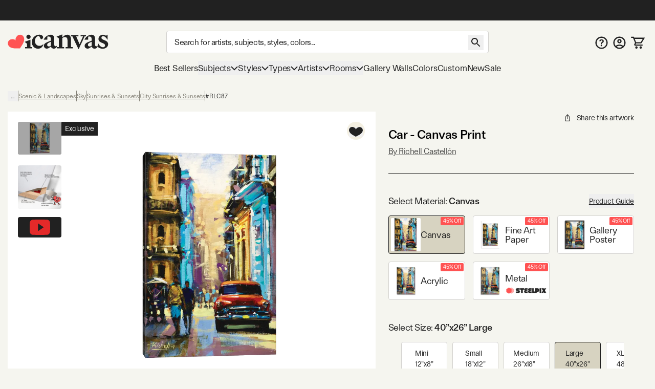

--- FILE ---
content_type: text/html; charset=utf-8
request_url: https://www.icanvas.com/canvas-print/car-rlc87
body_size: 87897
content:
<!DOCTYPE html><html lang="en"><head><meta charSet="utf-8"/><meta name="viewport" content="width=device-width, initial-scale=1, maximum-scale=1, user-scalable=no"/><link rel="preload" href="/icons/iCanvas_Logo_light.png" as="image"/><link rel="preload" as="image" href="/icons/addAFrame.png"/><link rel="preload" as="image" href="https://i.icanvas.com/ic3/assets/icons/steelpix.png"/><link rel="stylesheet" href="/_next/static/chunks/7c820e10f12c914d.css" data-precedence="next"/><link rel="stylesheet" href="/_next/static/chunks/85a158fec41ac7e5.css" data-precedence="next"/><link rel="stylesheet" href="/_next/static/chunks/fe81322e39413244.css" data-precedence="next"/><link rel="preload" as="script" fetchPriority="low" href="/_next/static/chunks/8468dd8e12d2de00.js"/><script src="/_next/static/chunks/0ad8bacc704df8db.js" async=""></script><script src="/_next/static/chunks/e124392fd5c034cc.js" async=""></script><script src="/_next/static/chunks/bd27bbd16470b0ba.js" async=""></script><script src="/_next/static/chunks/aa8284c7b0697aa0.js" async=""></script><script src="/_next/static/chunks/ecc77accad0c8ed2.js" async=""></script><script src="/_next/static/chunks/turbopack-cb8684ec96bd5299.js" async=""></script><script src="/_next/static/chunks/c35d8d28102ccb46.js" async=""></script><script src="/_next/static/chunks/98d851a708e8a284.js" async=""></script><script src="/_next/static/chunks/ff1a16fafef87110.js" async=""></script><script src="/_next/static/chunks/b74b4d359467c746.js" async=""></script><script src="/_next/static/chunks/dab5159c5cec4747.js" async=""></script><script src="/_next/static/chunks/efc1899b60cec657.js" async=""></script><script src="/_next/static/chunks/76d09a9bae19a25d.js" async=""></script><script src="/_next/static/chunks/e395b2d94ceb3e5e.js" async=""></script><script src="/_next/static/chunks/580d7d2dddf3045e.js" async=""></script><script src="/_next/static/chunks/78f6dff0f47a4662.js" async=""></script><script src="/_next/static/chunks/ef298be79766fe85.js" async=""></script><script src="/_next/static/chunks/75cfe371b6f1b68d.js" async=""></script><script src="/_next/static/chunks/c105e0f01802887c.js" async=""></script><script src="/_next/static/chunks/f3502311253af883.js" async=""></script><script src="/_next/static/chunks/175a2736d5a6110a.js" async=""></script><script src="/_next/static/chunks/72d67121b5481040.js" async=""></script><script src="/_next/static/chunks/88be1c632cb58b61.js" async=""></script><script src="/_next/static/chunks/eab340e4cfa29d65.js" async=""></script><script src="/_next/static/chunks/304d1b6cf236bf49.js" async=""></script><script src="/_next/static/chunks/e0bd44566a206d4d.js" async=""></script><script src="/_next/static/chunks/580fe28c4be7759b.js" async=""></script><script src="/_next/static/chunks/d1af4d28fd1e8498.js" async=""></script><script src="/_next/static/chunks/2ee20b6136266b97.js" async=""></script><script src="/_next/static/chunks/3662427413446c3f.js" async=""></script><script src="/_next/static/chunks/334e1bac49075426.js" async=""></script><script src="/_next/static/chunks/903bfd5101ee9e94.js" async=""></script><link rel="preload" href="/404-banner.jpeg" as="image"/><link rel="preload" href="https://widget.trustpilot.com/bootstrap/v5/tp.widget.bootstrap.min.js" as="script"/><meta name="next-size-adjust" content=""/><title>Car Canvas Wall Art by Richell Castellón | iCanvas</title><meta name="description" content="Shop Car Canvas Wall Art by Richell Castellón  in a variety of sizes; framed options available. On Sale Today! Free 60-Day returns."/><meta name="og:type" content="product"/><meta name="product:price:amount" content="120.99"/><meta name="product:price:currency" content="USD"/><meta name="og:availability" content="instock"/><link rel="canonical" href="https://www.icanvas.com/canvas-print/car-rlc87"/><meta property="og:title" content="Car Canvas Wall Art by Richell Castellón | iCanvas"/><meta property="og:description" content="Shop Car Canvas Wall Art by Richell Castellón  in a variety of sizes; framed options available. On Sale Today! Free 60-Day returns."/><meta property="og:url" content="https://www.icanvas.com/canvas-print/car-rlc87"/><meta property="og:site_name" content="iCanvas"/><meta property="og:ttl" content="345600"/><meta property="og:image" content="https://i.icanvas.com/RLC87?d=2&amp;sh=v&amp;t=1759262371"/><meta property="og:type" content="website"/><meta name="twitter:card" content="summary_large_image"/><meta name="twitter:title" content="Car Canvas Wall Art by Richell Castellón | iCanvas"/><meta name="twitter:description" content="Shop Car Canvas Wall Art by Richell Castellón  in a variety of sizes; framed options available. On Sale Today! Free 60-Day returns."/><meta name="twitter:image" content="https://i.icanvas.com/RLC87?d=2&amp;sh=v&amp;t=1759262371"/><link rel="icon" href="/favicon.ico?favicon.ca374fbd.ico" sizes="48x48" type="image/x-icon"/><script src="/_next/static/chunks/a6dad97d9634a72d.js" noModule=""></script></head><body class="ftkunstgrotesk_3ee449f8-module__1hHizG__className outgo_93878944-module__WhVSHG__variable"><script id="schema-website" type="application/ld+json">{"@context":"https://schema.org","@type":"OnlineStore","name":"iCanvas","url":"https://www.icanvas.com","description":"iCanvas is a destination for affordable, high-quality wall art that brings creativity and personality to your walls. Featuring thousands of designs by independent artists and iconic brands, our collection spans styles from abstract and modern to classic and pop culture. Each piece is made in the USA and ships ready to hang—making it easy to elevate any space. Whether you're decorating your home, office, or gifting to someone special, iCanvas helps you express yourself through art.","logo":"https://www.icanvas.com/icons/iCanvas_Logo.png","contactPoint":{"@type":"ContactPoint","contactType":"Customer Service","email":"support@icanvas.com"},"hasMerchantReturnPolicy":{"@type":"MerchantReturnPolicy","applicableCountry":["US"],"merchantReturnDays":60,"refundType":"https://schema.org/FullRefund","returnFees":"https://schema.org/FreeReturn","returnMethod":"https://schema.org/ReturnByMail","returnPolicyCategory":"https://schema.org/MerchantReturnFiniteReturnWindow","returnPolicyCountry":"US"},"sameAs":["https://www.instagram.com/icanvas_art/","https://www.pinterest.com/icanvasart/","https://www.facebook.com/icanvasart","https://www.x.com/icanvas_art","https://bsky.app/profile/icanvasart.bsky.social","https://www.threads.com/@icanvas_art","https://www.tiktok.com/@icanvas_art","https://www.linkedin.com/company/icanvas","https://www.youtube.com/@Icanvas"],"mainEntityOfPage":{"@type":"WebSite","url":"https://www.icanvas.com","potentialAction":{"@type":"SearchAction","target":{"@type":"EntryPoint","urlTemplate":"https://www.icanvas.com/search?w={query}"},"query-input":{"@type":"PropertyValueSpecification","valueName":"query","valueRequired":true}}}}</script><section class="flex flex-col justify-between min-h-screen"><header id="main-header" class="fixed z-[29] w-full bg-background pt-[44px] mnw:pt-40px pr-[--removed-body-scroll-bar-size]"><section class="bg-primary-black text-background fixed top-0 w-full max-mnw:py-[2px] z-20 pr-[--removed-body-scroll-bar-size]"><div class="container grid grid-cols-12 grid-rows-1 h-40px select-none justify-between"><div class="flex text-base md:text-lg justify-center items-center self-center max-h-30px w-full md:min-w-[335px] col-span-12"></div></div></section><section class="container py-5px mnw:pt-20px mnw:pb-15px relative max-mnw:pl-[7px] grid mnw:grid-cols-[220px_1fr_150px] lg:grid-cols-[250px_1fr_200px] xl:grid-cols-[300px_1fr_300px] items-center gap-x-5px md:gap-x-10px grid-cols-[85px_1fr_85px]"><button data-slot="button" class="btn w-40px py-[12px] px-[8px] mnw:hidden order-1"><svg xmlns="http://www.w3.org/2000/svg" viewBox="0 0 24 18" fill="none" aria-label="burger" class="inline self-center w-[23px] h-[16px]"><path d="M1.33338 1.5H22.6667" stroke="currentColor" stroke-width="2" stroke-linecap="square"></path><path d="M1.33363 8.89999H22.667" stroke="currentColor" stroke-width="2" stroke-linecap="square"></path><path d="M1.33363 16.3H22.667" stroke="currentColor" stroke-width="2" stroke-linecap="square"></path></svg></button><div class="max-mnw:text-center leading-[0px] max-mnw:order-2"><a href="/" class="inline-block"><svg xmlns="http://www.w3.org/2000/svg" viewBox="0 0 271 41" fill="none" width="271" height="41" aria-label="ic-logo" class="inline self-center w-[135px] h-[20px] mnw:w-[197px] mnw:max-w-full mnw:h-[30px]"><path d="M56.0586 12.3849C52.8035 12.3849 50.2641 9.76605 50.2641 6.67001C50.2641 3.57398 52.8035 0.955075 56.0586 0.955075C59.3136 0.955075 61.7735 3.49446 61.7735 6.67001C61.7735 9.84557 59.2341 12.3849 56.0586 12.3849ZM51.8545 34.2109V25.0023L45.6624 20.1621L61.2169 14.3677V34.2109H66.0571V37.7841H46.9348V34.2109H51.8545Z" fill="#222222"></path><path d="M89.3935 13.2597L84.3943 4.05111C78.2817 4.36919 73.203 10.0046 73.203 17.6228C73.203 25.7976 78.4408 30.9558 85.5023 30.9558C89.8654 30.9558 93.7566 28.8936 96.0574 25.6385C95.1032 33.1771 89.4678 38.574 81.611 38.574C72.3229 38.574 64.7843 31.1944 64.7843 20.8778C64.7949 9.92509 74.0777 0.955075 84.8714 0.955075C91.2225 0.955075 95.2675 3.97159 95.2675 7.85753C95.2675 10.874 92.4896 13.2544 89.3935 13.2544V13.2597Z" fill="#222222"></path><path d="M116.235 13.0383C116.235 8.35712 114.094 4.62492 106.714 6.13582V14.3106H96.8745C99.573 6.93104 108.384 0.977537 116.161 0.977537C121.399 0.977537 125.285 4.70974 125.285 11.0555V27.9618C125.285 30.7397 126.716 32.0863 128.779 32.0863C130.125 32.0863 131.477 31.5297 132.511 30.2626C132.511 35.1028 128.54 38.4374 123.938 38.4374C119.968 38.4374 117.428 36.0571 116.32 33.0406H115.127C113.145 35.3414 109.81 38.3579 105.208 38.3579C101.084 38.3579 97.2721 35.4209 97.2721 30.8193C97.2721 25.5019 102.033 22.6445 107.509 20.5027L116.241 17.009V13.0383H116.235ZM116.235 19.8612L112.742 21.3668C108.538 23.1905 106.157 24.7809 106.157 28.2693C106.157 31.0472 108.299 32.5528 110.918 32.5528C112.98 32.5528 114.73 31.7576 116.235 30.4111V19.8559V19.8612Z" fill="#222222"></path><path d="M137.446 10.8478L131.254 6.00759L146.814 0.213135V7.11559H148.24C151.097 4.1786 154.83 1.00305 160.067 1.00305C166.657 1.00305 170.145 5.84325 170.145 12.6715V34.2589H175.065V37.8321H155.858V34.2589H160.778V15.2109C160.778 10.1321 158.159 7.27463 153.319 7.27463C150.779 7.27463 148.479 8.70072 146.809 10.0526V34.2589H151.649V37.8321H132.521V34.2589H137.441V10.8478H137.446Z" fill="#222222"></path><path d="M202.633 5.37216H196.043V1.799H210.489V5.37216H206.916L190.566 40.2131L173.978 5.37216H170.405V1.799H190.328V5.37216H184.136L193.265 26.4824L202.633 5.37216Z" fill="#222222"></path><path d="M225.811 13.0689C225.811 8.38769 223.669 4.65549 216.289 6.1664V14.3412H206.45C209.148 6.96161 217.959 1.00811 225.736 1.00811C230.974 1.00811 234.866 4.74031 234.866 11.0861V27.9924C234.866 30.7703 236.292 32.1169 238.359 32.1169C239.706 32.1169 241.058 31.5602 242.091 30.2932C242.091 35.1334 238.126 38.468 233.519 38.468C229.553 38.468 227.009 36.0876 225.901 33.0711H224.708C222.725 35.372 219.391 38.3885 214.789 38.3885C210.659 38.3885 206.853 35.4515 206.853 30.8498C206.853 25.5325 211.613 22.675 217.09 20.5333L225.821 17.0396V13.0689H225.811ZM225.811 19.8918L222.317 21.3974C218.113 23.2211 215.727 24.8115 215.727 28.2999C215.727 31.0778 217.869 32.5834 220.488 32.5834C222.55 32.5834 224.3 31.7882 225.805 30.4416V19.8865L225.811 19.8918Z" fill="#222222"></path><path d="M243.374 34.5767V24.1806C247.027 31.1626 251.708 34.8153 256.151 34.8153C259.167 34.8153 261.707 33.0711 261.707 29.8161C261.707 21.7208 244.085 24.4987 244.085 12.3585C244.085 5.68927 249.879 1.00811 256.305 1.00811C259.48 1.00811 262.417 2.35467 264.161 3.86558L268.445 1.00811V14.6593C264.713 9.02387 260.906 4.81983 256.697 4.81983C253.998 4.81983 252.016 6.48448 252.016 9.18291C252.016 16.642 270.03 14.3412 270.03 26.6405C270.03 33.6225 263.446 38.627 255.509 38.627C250.51 38.627 245.749 36.8033 243.369 34.5767H243.374Z" fill="#222222"></path><path d="M42.6361 6.35214H42.6421C39.8623 1.23903 33.3489 -0.534288 28.0901 2.37967C27.0913 2.9363 26.2038 3.62069 25.4516 4.40241C25.4516 4.40241 19.7987 9.96873 21.339 15.678L21.5496 16.5844L20.9179 15.9122C16.9617 11.5443 9.26902 13.3785 9.26902 13.3785C8.21004 13.6066 7.16309 13.9838 6.16427 14.5404C0.911464 17.4574 -1.09218 23.9606 1.69066 29.0707C1.69066 29.0707 3.94401 33.8735 9.68419 35.8324C9.68419 35.8324 14.8437 37.8156 21.4263 37.7821C22.6387 37.773 24.152 37.8034 25.3373 37.7669L33.0872 37.7335L37.0584 31.4219C37.6691 30.5124 38.3009 29.5239 38.9266 28.4775C42.8166 22.6679 44.0049 16.7913 44.0049 16.7913C45.446 10.8508 42.6361 6.35214 42.6361 6.35214Z" fill="#FF5353"></path></svg></a></div><form autoComplete="off" class="mnw:block flex items-center max-mnw:left-0 max-mnw:top-0 max-mnw:w-full max-mnw:pt-[3px] max-mnw:bg-background z-[4] max-mnw:static max-mnw:order-4 max-mnw:col-span-3 max-mnw:pl-10px" action="/search"><input autoComplete="false" hidden="" type="text" class="hidden"/><div class="relative z-[5] flex-1"><input type="search" data-slot="input" class="input pr-[40px] mb-[0px] text-base tracking-sm no-clear-btn max-mnw:py-5px max-mnw:h-35px" placeholder="Search for artists, subjects, styles, colors..." autoComplete="off" aria-label="Search" name="w" value=""/><button data-slot="button" data-variant="none" class="btn absolute right-10px top-[3px] mnw:top-[8px]"><svg xmlns="http://www.w3.org/2000/svg" viewBox="0 0 30 30" fill="none" width="30" height="30" aria-label="search" class="inline self-center h-[30px] w-[30px]"><path d="M18.5 17H17.71L17.43 16.73C18.41 15.59 19 14.11 19 12.5C19 8.91 16.09 6 12.5 6C8.91 6 6 8.91 6 12.5C6 16.09 8.91 19 12.5 19C14.11 19 15.59 18.41 16.73 17.43L17 17.71V18.5L22 23.49L23.49 22L18.5 17ZM12.5 17C10.01 17 8 14.99 8 12.5C8 10.01 10.01 8 12.5 8C14.99 8 17 10.01 17 12.5C17 14.99 14.99 17 12.5 17Z" fill="currentColor"></path></svg></button></div></form><nav class="flex gap-5px mnw:gap-10px justify-end [&amp;&gt;*]:p-[8px] [&amp;&gt;*]:mnw:p-5px max-mnw:order-3"><a href="/faq" class="hidden mnw:block"><svg xmlns="http://www.w3.org/2000/svg" viewBox="0 0 26 25" fill="none" aria-label="FAQ" class="inline self-center w-[25px] h-[25px]"><path d="m 13 0 c -6.9 0 -12.5 5.6 -12.5 12.5 c 0 6.9 5.6 12.5 12.5 12.5 c 6.9 0 12.5 -5.6 12.5 -12.5 c 0 -6.9 -5.6 -12.5 -12.5 -12.5 z m 0 22.5 c -5.5125 0 -10 -4.4875 -10 -10 c 0 -5.5125 4.4875 -10 10 -10 c 5.5125 0 10 4.4875 10 10 c 0 5.5125 -4.4875 10 -10 10 z" fill="currentColor"></path><path d="m 11.5 15.5 v -0.1735 c 0.0046 -0.8052 0.0837 -1.4458 0.2373 -1.9218 c 0.1583 -0.476 0.3817 -0.8586 0.6703 -1.1478 c 0.2886 -0.2936 0.6401 -0.5627 1.0543 -0.8074 c 0.284 -0.169 0.5377 -0.3537 0.7611 -0.5539 c 0.2281 -0.2046 0.4073 -0.4315 0.5376 -0.6806 c 0.1304 -0.2536 0.1955 -0.5361 0.1955 -0.8475 c 0 -0.3514 -0.0861 -0.6562 -0.2583 -0.9142 c -0.1722 -0.258 -0.405 -0.4582 -0.6982 -0.6005 c -0.2886 -0.1424 -0.6121 -0.2136 -0.9706 -0.2136 c -0.3304 0 -0.6446 0.069 -0.9425 0.2069 c -0.2933 0.1334 -0.5377 0.3381 -0.7332 0.6139 c -0.1144 0.1626 -0.1986 0.3517 -0.2528 0.567 c -0.0648 0.2574 -0.276 0.4673 -0.5413 0.4673 h -1.4987 c -0.2816 0 -0.5109 -0.2331 -0.4743 -0.5123 c 0.0815 -0.6228 0.2824 -1.1594 0.6027 -1.6097 c 0.4096 -0.5694 0.9495 -0.9965 1.6198 -1.2812 c 0.675 -0.2847 1.4197 -0.4271 2.2343 -0.4271 c 0.8891 0 1.6711 0.149 2.346 0.4471 c 0.6796 0.2981 1.2079 0.7229 1.585 1.2745 c 0.3817 0.5472 0.5725 1.1967 0.5725 1.9486 c 0 0.5071 -0.0861 0.9609 -0.2583 1.3613 c -0.1676 0.4003 -0.4073 0.7562 -0.7192 1.0676 c -0.3119 0.3115 -0.6819 0.5895 -1.1102 0.8342 c -0.377 0.2224 -0.6865 0.4537 -0.9286 0.694 c -0.2374 0.2402 -0.4143 0.5227 -0.5306 0.8474 c -0.1117 0.3203 -0.1699 0.7163 -0.1746 1.1878 v 0.1735 h -2.325 z m 1.2148 4.164 c -0.4189 0 -0.7796 -0.1424 -1.0822 -0.4271 c -0.3025 -0.2847 -0.4538 -0.6317 -0.4538 -1.041 c 0 -0.4003 0.1513 -0.7429 0.4538 -1.0276 c 0.3026 -0.2847 0.6633 -0.4271 1.0822 -0.4271 c 0.4143 0 0.7727 0.1424 1.0753 0.4271 c 0.3072 0.2847 0.4608 0.6273 0.4608 1.0276 c 0 0.2714 -0.0721 0.5183 -0.2164 0.7407 c -0.1397 0.2225 -0.3259 0.4004 -0.5586 0.5339 c -0.2281 0.129 -0.4818 0.1935 -0.7611 0.1935 z" fill="currentColor"></path></svg></a><a href="/my-account/login" title="Sign In"><svg xmlns="http://www.w3.org/2000/svg" viewBox="0 0 26 25" fill="none" aria-label="account" class="self-center inline-block w-[25px] h-[25px]"><path d="m 13 0 c -6.9 0 -12.5 5.6 -12.5 12.5 c 0 6.9 5.6 12.5 12.5 12.5 c 6.9 0 12.5 -5.6 12.5 -12.5 c 0 -6.9 -5.6 -12.5 -12.5 -12.5 z m -5.8125 20.625 c 1.6374 -1.175 3.6374 -1.875 5.8125 -1.875 c 2.175 0 4.175 0.7 5.8125 1.875 c -1.6375 1.175 -3.6375 1.875 -5.8125 1.875 c -2.175 0 -4.175 -0.7 -5.8125 -1.875 z m 13.4874 -1.725 c -2.1895 -1.7179 -4.892 -2.6515 -7.675 -2.6515 c -2.7829 0 -5.4855 0.9336 -7.675 2.6515 c -1.5038 -1.7934 -2.3271 -4.0596 -2.325 -6.4 c 0 -5.525 4.475 -10 10 -10 c 5.525 0 10 4.475 10 10 c 0 2.4375 -0.875 4.6625 -2.325 6.4 z" fill="currentColor"></path><path d="m 13 5 c -2.4125 0 -4.375 1.9625 -4.375 4.375 c 0 2.4125 1.9625 4.375 4.375 4.375 c 2.4125 0 4.375 -1.9625 4.375 -4.375 c 0 -2.4125 -1.9625 -4.375 -4.375 -4.375 z m 0 6.25 c -1.0375 0 -1.875 -0.8375 -1.875 -1.875 c 0 -1.0375 0.8375 -1.875 1.875 -1.875 c 1.0375 0 1.875 0.8375 1.875 1.875 c 0 1.0375 -0.8375 1.875 -1.875 1.875 z" fill="currentColor"></path></svg></a><a href="/cart" class="relative"><svg xmlns="http://www.w3.org/2000/svg" viewBox="0 0 29 26" width="29" height="26" aria-label="My Cart" class="inline self-center w-[24px] h-[21px] mnw:w-[27px] mnw:h-[27px]"><path fill="currentColor" d="M1.45117 0.25H0.201172V2.75H1.45117V0.25ZM5.17698 1.5L6.33391 1.02671L6.01617 0.25H5.17698V1.5ZM26.9996 3.62903L28.0662 4.28084L29.2284 2.37903H26.9996V3.62903ZM8.18462 16.4185L7.09192 15.8115L8.18462 16.4185ZM21.456 12.7003L20.3894 12.0484L21.456 12.7003ZM1.45117 2.75H5.17698V0.25H1.45117V2.75ZM9.9673 14.4597H20.5477V11.9597H9.9673V14.4597ZM22.5226 13.3521L28.0662 4.28084L25.933 2.97722L20.3894 12.0484L22.5226 13.3521ZM4.02004 1.97329L4.89101 4.10232L7.20488 3.15574L6.33391 1.02671L4.02004 1.97329ZM4.89101 4.10232L8.81037 13.683L11.1242 12.7364L7.20488 3.15574L4.89101 4.10232ZM26.9996 2.37903H6.04795V4.87903H26.9996V2.37903ZM24.3383 16.75H9.11517V19.25H24.3383V16.75ZM9.27731 17.0256L11.06 13.8167L8.8746 12.6026L7.09192 15.8115L9.27731 17.0256ZM9.11517 16.75C9.2566 16.75 9.346 16.9019 9.27731 17.0256L7.09192 15.8115C6.23487 17.3542 7.35039 19.25 9.11517 19.25V16.75ZM20.5477 14.4597C21.354 14.4597 22.1022 14.0401 22.5226 13.3521L20.3894 12.0484C20.4231 11.9933 20.4831 11.9597 20.5477 11.9597V14.4597Z"></path><path fill="currentColor" d="M22.2678 21.2322C21.7989 20.7634 21.163 20.5 20.5 20.5C19.1125 20.5 18 21.6125 18 23C18 23.663 18.2634 24.2989 18.7322 24.7678C19.2011 25.2366 19.837 25.5 20.5 25.5C21.163 25.5 21.7989 25.2366 22.2678 24.7678C22.7366 24.2989 23 23.663 23 23C23 22.337 22.7366 21.7011 22.2678 21.2322Z"></path><path fill="currentColor" d="M13.2678 21.2322C12.7989 20.7634 12.163 20.5 11.5 20.5C10.1125 20.5 9 21.6125 9 23C9 23.663 9.26339 24.2989 9.73223 24.7678C10.2011 25.2366 10.837 25.5 11.5 25.5C12.163 25.5 12.7989 25.2366 13.2678 24.7678C13.7366 24.2989 14 23.663 14 23C14 22.337 13.7366 21.7011 13.2678 21.2322Z"></path></svg><!--$--><!--/$--></a></nav></section></header><div class="h-[119px] max-mnw:h-[135px]"></div><nav class="container max-mnw:pb-5px max-mnw:fixed top-0 bg-background h-full w-full mnw:h-auto mnw:col-span-3 transition-[left] max-mnw:hidden -left-full mnw:-left-[490px] max-mnw:overflow-auto"><div class="sticky bg-background z-40 top-0 mnw:hidden py-20px px-[16px] mb-10px flex justify-between border-b border-b-warm-grey-200"><a href="/" class="inline-block"><svg xmlns="http://www.w3.org/2000/svg" viewBox="0 0 271 41" fill="none" width="271" height="41" aria-label="ic-logo" class="inline self-center w-[135px] h-[20px]"><path d="M56.0586 12.3849C52.8035 12.3849 50.2641 9.76605 50.2641 6.67001C50.2641 3.57398 52.8035 0.955075 56.0586 0.955075C59.3136 0.955075 61.7735 3.49446 61.7735 6.67001C61.7735 9.84557 59.2341 12.3849 56.0586 12.3849ZM51.8545 34.2109V25.0023L45.6624 20.1621L61.2169 14.3677V34.2109H66.0571V37.7841H46.9348V34.2109H51.8545Z" fill="#222222"></path><path d="M89.3935 13.2597L84.3943 4.05111C78.2817 4.36919 73.203 10.0046 73.203 17.6228C73.203 25.7976 78.4408 30.9558 85.5023 30.9558C89.8654 30.9558 93.7566 28.8936 96.0574 25.6385C95.1032 33.1771 89.4678 38.574 81.611 38.574C72.3229 38.574 64.7843 31.1944 64.7843 20.8778C64.7949 9.92509 74.0777 0.955075 84.8714 0.955075C91.2225 0.955075 95.2675 3.97159 95.2675 7.85753C95.2675 10.874 92.4896 13.2544 89.3935 13.2544V13.2597Z" fill="#222222"></path><path d="M116.235 13.0383C116.235 8.35712 114.094 4.62492 106.714 6.13582V14.3106H96.8745C99.573 6.93104 108.384 0.977537 116.161 0.977537C121.399 0.977537 125.285 4.70974 125.285 11.0555V27.9618C125.285 30.7397 126.716 32.0863 128.779 32.0863C130.125 32.0863 131.477 31.5297 132.511 30.2626C132.511 35.1028 128.54 38.4374 123.938 38.4374C119.968 38.4374 117.428 36.0571 116.32 33.0406H115.127C113.145 35.3414 109.81 38.3579 105.208 38.3579C101.084 38.3579 97.2721 35.4209 97.2721 30.8193C97.2721 25.5019 102.033 22.6445 107.509 20.5027L116.241 17.009V13.0383H116.235ZM116.235 19.8612L112.742 21.3668C108.538 23.1905 106.157 24.7809 106.157 28.2693C106.157 31.0472 108.299 32.5528 110.918 32.5528C112.98 32.5528 114.73 31.7576 116.235 30.4111V19.8559V19.8612Z" fill="#222222"></path><path d="M137.446 10.8478L131.254 6.00759L146.814 0.213135V7.11559H148.24C151.097 4.1786 154.83 1.00305 160.067 1.00305C166.657 1.00305 170.145 5.84325 170.145 12.6715V34.2589H175.065V37.8321H155.858V34.2589H160.778V15.2109C160.778 10.1321 158.159 7.27463 153.319 7.27463C150.779 7.27463 148.479 8.70072 146.809 10.0526V34.2589H151.649V37.8321H132.521V34.2589H137.441V10.8478H137.446Z" fill="#222222"></path><path d="M202.633 5.37216H196.043V1.799H210.489V5.37216H206.916L190.566 40.2131L173.978 5.37216H170.405V1.799H190.328V5.37216H184.136L193.265 26.4824L202.633 5.37216Z" fill="#222222"></path><path d="M225.811 13.0689C225.811 8.38769 223.669 4.65549 216.289 6.1664V14.3412H206.45C209.148 6.96161 217.959 1.00811 225.736 1.00811C230.974 1.00811 234.866 4.74031 234.866 11.0861V27.9924C234.866 30.7703 236.292 32.1169 238.359 32.1169C239.706 32.1169 241.058 31.5602 242.091 30.2932C242.091 35.1334 238.126 38.468 233.519 38.468C229.553 38.468 227.009 36.0876 225.901 33.0711H224.708C222.725 35.372 219.391 38.3885 214.789 38.3885C210.659 38.3885 206.853 35.4515 206.853 30.8498C206.853 25.5325 211.613 22.675 217.09 20.5333L225.821 17.0396V13.0689H225.811ZM225.811 19.8918L222.317 21.3974C218.113 23.2211 215.727 24.8115 215.727 28.2999C215.727 31.0778 217.869 32.5834 220.488 32.5834C222.55 32.5834 224.3 31.7882 225.805 30.4416V19.8865L225.811 19.8918Z" fill="#222222"></path><path d="M243.374 34.5767V24.1806C247.027 31.1626 251.708 34.8153 256.151 34.8153C259.167 34.8153 261.707 33.0711 261.707 29.8161C261.707 21.7208 244.085 24.4987 244.085 12.3585C244.085 5.68927 249.879 1.00811 256.305 1.00811C259.48 1.00811 262.417 2.35467 264.161 3.86558L268.445 1.00811V14.6593C264.713 9.02387 260.906 4.81983 256.697 4.81983C253.998 4.81983 252.016 6.48448 252.016 9.18291C252.016 16.642 270.03 14.3412 270.03 26.6405C270.03 33.6225 263.446 38.627 255.509 38.627C250.51 38.627 245.749 36.8033 243.369 34.5767H243.374Z" fill="#222222"></path><path d="M42.6361 6.35214H42.6421C39.8623 1.23903 33.3489 -0.534288 28.0901 2.37967C27.0913 2.9363 26.2038 3.62069 25.4516 4.40241C25.4516 4.40241 19.7987 9.96873 21.339 15.678L21.5496 16.5844L20.9179 15.9122C16.9617 11.5443 9.26902 13.3785 9.26902 13.3785C8.21004 13.6066 7.16309 13.9838 6.16427 14.5404C0.911464 17.4574 -1.09218 23.9606 1.69066 29.0707C1.69066 29.0707 3.94401 33.8735 9.68419 35.8324C9.68419 35.8324 14.8437 37.8156 21.4263 37.7821C22.6387 37.773 24.152 37.8034 25.3373 37.7669L33.0872 37.7335L37.0584 31.4219C37.6691 30.5124 38.3009 29.5239 38.9266 28.4775C42.8166 22.6679 44.0049 16.7913 44.0049 16.7913C45.446 10.8508 42.6361 6.35214 42.6361 6.35214Z" fill="#FF5353"></path></svg></a><svg xmlns="http://www.w3.org/2000/svg" viewBox="0 0 25 25" fill="none" width="25" height="25" aria-label="close" class="inline self-center w-[25px] h-[25px]"><path d="M19.7916 6.67706L18.3228 5.20831L12.4999 11.0312L6.677 5.20831L5.20825 6.67706L11.0312 12.5L5.20825 18.3229L6.677 19.7916L12.4999 13.9687L18.3228 19.7916L19.7916 18.3229L13.9687 12.5L19.7916 6.67706Z" fill="currentColor"></path></svg></div><div class="max-mnw:main-nav-list-mobile mnw:main-nav-list-desktop tracking-[-0.18px] leading-7"><a class="btn max-mnw:main-nav-item-mobile mnw:text-[17px]" href="/bestsellers.html" target="_self">Best Sellers</a><button data-slot="button" class="btn group max-mnw:main-nav-item-mobile mnw:main-nav-item-desktop mnw:text-[17px]">Subjects<svg xmlns="http://www.w3.org/2000/svg" viewBox="0 0 15 10" fill="none" width="15" height="10" aria-label="arrow-down" class="inline self-center h-[10px] w-[14px] max-mnw:mr-10px max-mnw:-rotate-90 mnw:group-hover:[transform:rotateX(180deg)] transition-transform duration-200 ease-in-out"><path d="M1 2L7.50016 8.49985L14 2" stroke="currentColor" stroke-width="2"></path></svg></button><div class="main-nav-second-level-wrapper -left-full mnw:-left-[490px]"><div dir="ltr" data-slot="scroll-area" class="overflow-hidden h-full w-full flex-1 relative" style="position:relative;--radix-scroll-area-corner-width:0px;--radix-scroll-area-corner-height:0px"><style>[data-radix-scroll-area-viewport]{scrollbar-width:none;-ms-overflow-style:none;-webkit-overflow-scrolling:touch;}[data-radix-scroll-area-viewport]::-webkit-scrollbar{display:none}</style><div data-radix-scroll-area-viewport="" data-slot="scroll-area-viewport" class="h-full w-full rounded-[inherit]" style="overflow-x:hidden;overflow-y:hidden"><div style="min-width:100%;display:table"><div class="main-nav-second-level-title"><svg xmlns="http://www.w3.org/2000/svg" viewBox="0 0 10 15" fill="none" aria-label="arrow-left" class="inline self-center w-[45px] h-[45px] p-15px mnw:hidden"><path d="M8.74985 0.749878L2.25 7.25003L8.74984 13.7499" stroke="currentColor" stroke-width="2"></path></svg><span class="line-clamp-2">Subjects</span><svg xmlns="http://www.w3.org/2000/svg" viewBox="0 0 25 25" fill="none" width="25" height="25" aria-label="close" class="inline self-center w-[45px] h-[45px] p-10px cursor-pointer flex-shrink-0"><path d="M19.7916 6.67706L18.3228 5.20831L12.4999 11.0312L6.677 5.20831L5.20825 6.67706L11.0312 12.5L5.20825 18.3229L6.677 19.7916L12.4999 13.9687L18.3228 19.7916L19.7916 18.3229L13.9687 12.5L19.7916 6.67706Z" fill="currentColor"></path></svg></div><div class="grid grid-cols-[50%_50%] justify-items-center mnw:gap-y-10px pt-10px mnw:pt-0 mnw:pl-[60px] mnw:pr-30px mnw:pb-30px"><a href="/canvas-art-prints/subject/scenic-landscapes" class="group w-[184px] max-w-full p-10px cursor-pointer"><img class="w-auto max-w-full min-w-full h-[107px] object-cover bg-secondary-mid-dark mb-[13px]" alt="Scenic &amp; Landscape" src="https://i.icanvas.com/ic3/hero-image/EZB23.jpg?fit=cover&amp;width=400" loading="lazy" fetchPriority="low"/><div class="flex text-bodyBase mb-0"><span class="flex-1 line-clamp-2">Scenic &amp; Landscape</span><svg xmlns="http://www.w3.org/2000/svg" viewBox="0 0 10 15" fill="none" aria-label="arrow-right" class="w-[15px] h-[15px] self-start mt-[7px] block lg:opacity-0 lg:group-hover:opacity-100"><path d="M1.25 13.7499L7.74985 7.24972L1.25 0.749878" stroke="currentColor" stroke-width="2"></path></svg></div></a><a href="/explore-animal-art" class="group w-[184px] max-w-full p-10px cursor-pointer"><img class="w-auto max-w-full min-w-full h-[107px] object-cover bg-secondary-mid-dark mb-[13px]" alt="Animals" src="https://i.icanvas.com/ic3/hero-image/MRH309.jpg?fit=cover&amp;width=400" loading="lazy" fetchPriority="low"/><div class="flex text-bodyBase mb-0"><span class="flex-1 line-clamp-2">Animals</span><svg xmlns="http://www.w3.org/2000/svg" viewBox="0 0 10 15" fill="none" aria-label="arrow-right" class="w-[15px] h-[15px] self-start mt-[7px] block lg:opacity-0 lg:group-hover:opacity-100"><path d="M1.25 13.7499L7.74985 7.24972L1.25 0.749878" stroke="currentColor" stroke-width="2"></path></svg></div></a><a href="/canvas-art-prints/subject/fashion" class="group w-[184px] max-w-full p-10px cursor-pointer"><img class="w-auto max-w-full min-w-full h-[107px] object-cover bg-secondary-mid-dark mb-[13px]" alt="Fashion" src="https://i.icanvas.com/ic3/hero-image/VHA59.jpg?fit=cover&amp;width=400" loading="lazy" fetchPriority="low"/><div class="flex text-bodyBase mb-0"><span class="flex-1 line-clamp-2">Fashion</span><svg xmlns="http://www.w3.org/2000/svg" viewBox="0 0 10 15" fill="none" aria-label="arrow-right" class="w-[15px] h-[15px] self-start mt-[7px] block lg:opacity-0 lg:group-hover:opacity-100"><path d="M1.25 13.7499L7.74985 7.24972L1.25 0.749878" stroke="currentColor" stroke-width="2"></path></svg></div></a><a href="/canvas-art-prints/subject/places" class="group w-[184px] max-w-full p-10px cursor-pointer"><img class="w-auto max-w-full min-w-full h-[107px] object-cover bg-secondary-mid-dark mb-[13px]" alt="Places" src="https://i.icanvas.com/ic3/hero-image/AKT309.jpg?fit=cover&amp;width=400" loading="lazy" fetchPriority="low"/><div class="flex text-bodyBase mb-0"><span class="flex-1 line-clamp-2">Places</span><svg xmlns="http://www.w3.org/2000/svg" viewBox="0 0 10 15" fill="none" aria-label="arrow-right" class="w-[15px] h-[15px] self-start mt-[7px] block lg:opacity-0 lg:group-hover:opacity-100"><path d="M1.25 13.7499L7.74985 7.24972L1.25 0.749878" stroke="currentColor" stroke-width="2"></path></svg></div></a><a href="/canvas-art-prints/subject/nature" class="group w-[184px] max-w-full p-10px cursor-pointer"><img class="w-auto max-w-full min-w-full h-[107px] object-cover bg-secondary-mid-dark mb-[13px]" alt="Nature" src="https://i.icanvas.com/ic3/hero-image/MTP284.jpg?fit=cover&amp;width=400" loading="lazy" fetchPriority="low"/><div class="flex text-bodyBase mb-0"><span class="flex-1 line-clamp-2">Nature</span><svg xmlns="http://www.w3.org/2000/svg" viewBox="0 0 10 15" fill="none" aria-label="arrow-right" class="w-[15px] h-[15px] self-start mt-[7px] block lg:opacity-0 lg:group-hover:opacity-100"><path d="M1.25 13.7499L7.74985 7.24972L1.25 0.749878" stroke="currentColor" stroke-width="2"></path></svg></div></a><a href="/canvas-art-prints/subject/advocacy-art" class="group w-[184px] max-w-full p-10px cursor-pointer"><img class="w-auto max-w-full min-w-full h-[107px] object-cover bg-secondary-mid-dark mb-[13px]" alt="Advocacy Art" src="https://i.icanvas.com/ic3/hero-image/VYS71.jpg?fit=cover&amp;width=400" loading="lazy" fetchPriority="low"/><div class="flex text-bodyBase mb-0"><span class="flex-1 line-clamp-2">Advocacy Art</span><svg xmlns="http://www.w3.org/2000/svg" viewBox="0 0 10 15" fill="none" aria-label="arrow-right" class="w-[15px] h-[15px] self-start mt-[7px] block lg:opacity-0 lg:group-hover:opacity-100"><path d="M1.25 13.7499L7.74985 7.24972L1.25 0.749878" stroke="currentColor" stroke-width="2"></path></svg></div></a><a href="/canvas-art-prints/subject/humor" target="_self" class="w-[184px] max-w-full p-10px text-[18px]"><img class="w-auto max-w-full min-w-full h-[107px] bg-secondary-mid-dark mb-[13px] object-cover" alt="Humor" src="https://i.icanvas.com/ic3/hero-image/JFY41.jpg?fit=cover&amp;width=400" loading="lazy" fetchPriority="low"/>Humor</a><a href="/canvas-art-prints/subject/astronomy-space" target="_self" class="w-[184px] max-w-full p-10px text-[18px]"><img class="w-auto max-w-full min-w-full h-[107px] bg-secondary-mid-dark mb-[13px] object-cover" alt="Astronomy &amp; Space" src="https://i.icanvas.com/ic3/hero-image/JRP69.jpg?fit=cover&amp;width=400" loading="lazy" fetchPriority="low"/>Astronomy &amp; Space</a><a href="/canvas-art-prints/subject/motivational" target="_self" class="w-[184px] max-w-full p-10px text-[18px]"><img class="w-auto max-w-full min-w-full h-[107px] bg-secondary-mid-dark mb-[13px] object-cover" alt="Motivational Art" src="https://i.icanvas.com/ic3/hero-image/MNH164.jpg?fit=cover&amp;width=400" loading="lazy" fetchPriority="low"/>Motivational Art</a><a href="/canvas-art-prints/subject" target="_self" class="w-[184px] max-w-full p-10px text-[18px]"><img class="w-auto max-w-full min-w-full h-[107px] bg-secondary-mid-dark mb-[13px] object-cover" alt="All Subjects" src="https://i.icanvas.com/ic3/hero-image/dog-photography-VTG537.jpg?fit=cover&amp;width=400" loading="lazy" fetchPriority="low"/>All Subjects</a></div></div></div><div data-orientation="vertical" data-slot="scroll-area-scrollbar" class="flex touch-none transition-colors select-none h-full w-2.5 border-l border-l-transparent p-[1px]" style="position:absolute;top:0;right:0;bottom:var(--radix-scroll-area-corner-height);--radix-scroll-area-thumb-height:18px"></div></div><div class="main-nav-third-level-wrapper -left-full mnw:-left-[490px] hidden"><div class="main-nav-third-level-title"><svg xmlns="http://www.w3.org/2000/svg" viewBox="0 0 10 15" fill="none" aria-label="arrow-left" class="inline self-center w-[45px] h-[45px] p-15px mnw:hidden"><path d="M8.74985 0.749878L2.25 7.25003L8.74984 13.7499" stroke="currentColor" stroke-width="2"></path></svg><span class="line-clamp-2">Scenic &amp; Landscape</span><svg xmlns="http://www.w3.org/2000/svg" viewBox="0 0 25 25" fill="none" width="25" height="25" aria-label="close" class="inline self-center w-[45px] h-[45px] p-10px cursor-pointer mnw:hidden"><path d="M19.7916 6.67706L18.3228 5.20831L12.4999 11.0312L6.677 5.20831L5.20825 6.67706L11.0312 12.5L5.20825 18.3229L6.677 19.7916L12.4999 13.9687L18.3228 19.7916L19.7916 18.3229L13.9687 12.5L19.7916 6.67706Z" fill="currentColor"></path></svg></div><div class="pt-10px pb-40px px-40px flex flex-col items-start gap-20px"><a href="/canvas-art-prints/subject/scenic-landscapes" target="_self" class="max-mnw:self-center text-base font-medium border-b-2 border-primary-black pb-5px line-clamp-2">Shop All Scenic &amp; Landscape</a><a href="/canvas-art-prints/subject/mountains" target="_self" class="text-bodySmall line-clamp-2">Mountains</a><a href="/canvas-art-prints/subject/forests" target="_self" class="text-bodySmall line-clamp-2">Forests</a><a href="/canvas-art-prints/subject/sunrises-sunsets" target="_self" class="text-bodySmall line-clamp-2">Sunsets</a><a href="/canvas-art-prints/subject/beaches" target="_self" class="text-bodySmall line-clamp-2">Beaches</a><a href="/canvas-art-prints/subject/ocean" target="_self" class="text-bodySmall line-clamp-2">Ocean</a><a href="/canvas-art-prints/subject/urban" target="_self" class="text-bodySmall line-clamp-2">Skylines &amp; Cityscapes</a></div></div><div class="main-nav-third-level-wrapper -left-full mnw:-left-[490px] hidden"><div class="main-nav-third-level-title"><svg xmlns="http://www.w3.org/2000/svg" viewBox="0 0 10 15" fill="none" aria-label="arrow-left" class="inline self-center w-[45px] h-[45px] p-15px mnw:hidden"><path d="M8.74985 0.749878L2.25 7.25003L8.74984 13.7499" stroke="currentColor" stroke-width="2"></path></svg><span class="line-clamp-2">Animals</span><svg xmlns="http://www.w3.org/2000/svg" viewBox="0 0 25 25" fill="none" width="25" height="25" aria-label="close" class="inline self-center w-[45px] h-[45px] p-10px cursor-pointer mnw:hidden"><path d="M19.7916 6.67706L18.3228 5.20831L12.4999 11.0312L6.677 5.20831L5.20825 6.67706L11.0312 12.5L5.20825 18.3229L6.677 19.7916L12.4999 13.9687L18.3228 19.7916L19.7916 18.3229L13.9687 12.5L19.7916 6.67706Z" fill="currentColor"></path></svg></div><div class="pt-10px pb-40px px-40px flex flex-col items-start gap-20px"><a href="/explore-animal-art" target="_self" class="max-mnw:self-center text-base font-medium border-b-2 border-primary-black pb-5px line-clamp-2">Shop All Animals</a><a href="/canvas-art-prints/subject/animals" target="_self" class="text-bodySmall line-clamp-2">Animals Canvas Art</a><a href="/canvas-art-prints/subject/dogs" target="_self" class="text-bodySmall line-clamp-2">Dogs</a><a href="/canvas-art-prints/subject/cats" target="_self" class="text-bodySmall line-clamp-2">Cats</a><a href="/canvas-art-prints/subject/birds" target="_self" class="text-bodySmall line-clamp-2">Birds</a><a href="/canvas-art-prints/subject/farm-animals" target="_self" class="text-bodySmall line-clamp-2">Farm Animals</a><a href="/canvas-art-prints/subject/highland-cows" target="_self" class="text-bodySmall line-clamp-2">Highland Cows</a><a href="/canvas-art-prints/subject/sea-life" target="_self" class="text-bodySmall line-clamp-2">Sea Life</a></div></div><div class="main-nav-third-level-wrapper -left-full mnw:-left-[490px] hidden"><div class="main-nav-third-level-title"><svg xmlns="http://www.w3.org/2000/svg" viewBox="0 0 10 15" fill="none" aria-label="arrow-left" class="inline self-center w-[45px] h-[45px] p-15px mnw:hidden"><path d="M8.74985 0.749878L2.25 7.25003L8.74984 13.7499" stroke="currentColor" stroke-width="2"></path></svg><span class="line-clamp-2">Fashion</span><svg xmlns="http://www.w3.org/2000/svg" viewBox="0 0 25 25" fill="none" width="25" height="25" aria-label="close" class="inline self-center w-[45px] h-[45px] p-10px cursor-pointer mnw:hidden"><path d="M19.7916 6.67706L18.3228 5.20831L12.4999 11.0312L6.677 5.20831L5.20825 6.67706L11.0312 12.5L5.20825 18.3229L6.677 19.7916L12.4999 13.9687L18.3228 19.7916L19.7916 18.3229L13.9687 12.5L19.7916 6.67706Z" fill="currentColor"></path></svg></div><div class="pt-10px pb-40px px-40px flex flex-col items-start gap-20px"><a href="/canvas-art-prints/subject/fashion" target="_self" class="max-mnw:self-center text-base font-medium border-b-2 border-primary-black pb-5px line-clamp-2">Shop All Fashion</a><a href="/canvas-art-prints/subject/fashion-brands" target="_self" class="text-bodySmall line-clamp-2">Fashion Brands</a></div></div><div class="main-nav-third-level-wrapper -left-full mnw:-left-[490px] hidden"><div class="main-nav-third-level-title"><svg xmlns="http://www.w3.org/2000/svg" viewBox="0 0 10 15" fill="none" aria-label="arrow-left" class="inline self-center w-[45px] h-[45px] p-15px mnw:hidden"><path d="M8.74985 0.749878L2.25 7.25003L8.74984 13.7499" stroke="currentColor" stroke-width="2"></path></svg><span class="line-clamp-2">Places</span><svg xmlns="http://www.w3.org/2000/svg" viewBox="0 0 25 25" fill="none" width="25" height="25" aria-label="close" class="inline self-center w-[45px] h-[45px] p-10px cursor-pointer mnw:hidden"><path d="M19.7916 6.67706L18.3228 5.20831L12.4999 11.0312L6.677 5.20831L5.20825 6.67706L11.0312 12.5L5.20825 18.3229L6.677 19.7916L12.4999 13.9687L18.3228 19.7916L19.7916 18.3229L13.9687 12.5L19.7916 6.67706Z" fill="currentColor"></path></svg></div><div class="pt-10px pb-40px px-40px flex flex-col items-start gap-20px"><a href="/canvas-art-prints/subject/places" target="_self" class="max-mnw:self-center text-base font-medium border-b-2 border-primary-black pb-5px line-clamp-2">Shop All Places</a><a href="/canvas-art-prints/subject/cities" target="_self" class="text-bodySmall line-clamp-2">Cities</a><a href="/canvas-art-prints/subject/travel-posters" target="_self" class="text-bodySmall line-clamp-2">Travel Posters</a><a href="/canvas-art-prints/subject/maps" target="_self" class="text-bodySmall line-clamp-2">Maps</a><a href="/canvas-art-prints/subject/architecture" target="_self" class="text-bodySmall line-clamp-2">Architecture</a></div></div><div class="main-nav-third-level-wrapper -left-full mnw:-left-[490px] hidden"><div class="main-nav-third-level-title"><svg xmlns="http://www.w3.org/2000/svg" viewBox="0 0 10 15" fill="none" aria-label="arrow-left" class="inline self-center w-[45px] h-[45px] p-15px mnw:hidden"><path d="M8.74985 0.749878L2.25 7.25003L8.74984 13.7499" stroke="currentColor" stroke-width="2"></path></svg><span class="line-clamp-2">Nature</span><svg xmlns="http://www.w3.org/2000/svg" viewBox="0 0 25 25" fill="none" width="25" height="25" aria-label="close" class="inline self-center w-[45px] h-[45px] p-10px cursor-pointer mnw:hidden"><path d="M19.7916 6.67706L18.3228 5.20831L12.4999 11.0312L6.677 5.20831L5.20825 6.67706L11.0312 12.5L5.20825 18.3229L6.677 19.7916L12.4999 13.9687L18.3228 19.7916L19.7916 18.3229L13.9687 12.5L19.7916 6.67706Z" fill="currentColor"></path></svg></div><div class="pt-10px pb-40px px-40px flex flex-col items-start gap-20px"><a href="/canvas-art-prints/subject/nature" target="_self" class="max-mnw:self-center text-base font-medium border-b-2 border-primary-black pb-5px line-clamp-2">Shop All Nature</a><a href="/canvas-art-prints/subject/flowers" target="_self" class="text-bodySmall line-clamp-2">Flowers</a><a href="/canvas-art-prints/subject/trees" target="_self" class="text-bodySmall line-clamp-2">Trees</a><a href="/canvas-art-prints/subject/waterfalls" target="_self" class="text-bodySmall line-clamp-2">Waterfalls</a><a href="/canvas-art-prints/subject/seasons" target="_self" class="text-bodySmall line-clamp-2">Seasons</a><a href="/canvas-art-prints/subject/mountains" target="_self" class="text-bodySmall line-clamp-2">Mountains</a><a href="/canvas-art-prints/subject/lakes" target="_self" class="text-bodySmall line-clamp-2">Lakes</a><a href="/canvas-art-prints/subject/forests" target="_self" class="text-bodySmall line-clamp-2">Forests</a></div></div><div class="main-nav-third-level-wrapper -left-full mnw:-left-[490px] hidden"><div class="main-nav-third-level-title"><svg xmlns="http://www.w3.org/2000/svg" viewBox="0 0 10 15" fill="none" aria-label="arrow-left" class="inline self-center w-[45px] h-[45px] p-15px mnw:hidden"><path d="M8.74985 0.749878L2.25 7.25003L8.74984 13.7499" stroke="currentColor" stroke-width="2"></path></svg><span class="line-clamp-2">Advocacy Art</span><svg xmlns="http://www.w3.org/2000/svg" viewBox="0 0 25 25" fill="none" width="25" height="25" aria-label="close" class="inline self-center w-[45px] h-[45px] p-10px cursor-pointer mnw:hidden"><path d="M19.7916 6.67706L18.3228 5.20831L12.4999 11.0312L6.677 5.20831L5.20825 6.67706L11.0312 12.5L5.20825 18.3229L6.677 19.7916L12.4999 13.9687L18.3228 19.7916L19.7916 18.3229L13.9687 12.5L19.7916 6.67706Z" fill="currentColor"></path></svg></div><div class="pt-10px pb-40px px-40px flex flex-col items-start gap-20px"><a href="/canvas-art-prints/subject/advocacy-art" target="_self" class="max-mnw:self-center text-base font-medium border-b-2 border-primary-black pb-5px line-clamp-2">Shop All Advocacy Art</a><a href="/canvas-art-prints/subject/lgbtq" target="_self" class="text-bodySmall line-clamp-2">LGBTQ+</a></div></div></div><div class="hidden z-[32] bg-black/30 w-full h-full fixed top-0 left-0"></div><button data-slot="button" class="btn group max-mnw:main-nav-item-mobile mnw:main-nav-item-desktop mnw:text-[17px]">Styles<svg xmlns="http://www.w3.org/2000/svg" viewBox="0 0 15 10" fill="none" width="15" height="10" aria-label="arrow-down" class="inline self-center h-[10px] w-[14px] max-mnw:mr-10px max-mnw:-rotate-90 mnw:group-hover:[transform:rotateX(180deg)] transition-transform duration-200 ease-in-out"><path d="M1 2L7.50016 8.49985L14 2" stroke="currentColor" stroke-width="2"></path></svg></button><div class="main-nav-second-level-wrapper -left-full mnw:-left-[490px]"><div dir="ltr" data-slot="scroll-area" class="overflow-hidden h-full w-full flex-1 relative" style="position:relative;--radix-scroll-area-corner-width:0px;--radix-scroll-area-corner-height:0px"><style>[data-radix-scroll-area-viewport]{scrollbar-width:none;-ms-overflow-style:none;-webkit-overflow-scrolling:touch;}[data-radix-scroll-area-viewport]::-webkit-scrollbar{display:none}</style><div data-radix-scroll-area-viewport="" data-slot="scroll-area-viewport" class="h-full w-full rounded-[inherit]" style="overflow-x:hidden;overflow-y:hidden"><div style="min-width:100%;display:table"><div class="main-nav-second-level-title"><svg xmlns="http://www.w3.org/2000/svg" viewBox="0 0 10 15" fill="none" aria-label="arrow-left" class="inline self-center w-[45px] h-[45px] p-15px mnw:hidden"><path d="M8.74985 0.749878L2.25 7.25003L8.74984 13.7499" stroke="currentColor" stroke-width="2"></path></svg><span class="line-clamp-2">Styles</span><svg xmlns="http://www.w3.org/2000/svg" viewBox="0 0 25 25" fill="none" width="25" height="25" aria-label="close" class="inline self-center w-[45px] h-[45px] p-10px cursor-pointer flex-shrink-0"><path d="M19.7916 6.67706L18.3228 5.20831L12.4999 11.0312L6.677 5.20831L5.20825 6.67706L11.0312 12.5L5.20825 18.3229L6.677 19.7916L12.4999 13.9687L18.3228 19.7916L19.7916 18.3229L13.9687 12.5L19.7916 6.67706Z" fill="currentColor"></path></svg></div><div class="grid grid-cols-[50%_50%] justify-items-center mnw:gap-y-10px pt-10px mnw:pt-0 mnw:pl-[60px] mnw:pr-30px mnw:pb-30px"><a href="/discover-abstract-art" class="group w-[184px] max-w-full p-10px cursor-pointer"><img class="w-auto max-w-full min-w-full h-[107px] object-cover bg-secondary-mid-dark mb-[13px]" alt="Abstract Art" src="https://i.icanvas.com/ic3/hero-image/AEZ105.jpg?fit=cover&amp;width=400" loading="lazy" fetchPriority="low"/><div class="flex text-bodyBase mb-0"><span class="flex-1 line-clamp-2">Abstract Art</span><svg xmlns="http://www.w3.org/2000/svg" viewBox="0 0 10 15" fill="none" aria-label="arrow-right" class="w-[15px] h-[15px] self-start mt-[7px] block lg:opacity-0 lg:group-hover:opacity-100"><path d="M1.25 13.7499L7.74985 7.24972L1.25 0.749878" stroke="currentColor" stroke-width="2"></path></svg></div></a><a href="/canvas-art-prints/style/street-art" target="_self" class="w-[184px] max-w-full p-10px text-[18px]"><img class="w-auto max-w-full min-w-full h-[107px] bg-secondary-mid-dark mb-[13px] object-cover" alt="Street Art" src="https://i.icanvas.com/ic3/hero-image/street-art-ppp60.jpg?fit=cover&amp;width=400" loading="lazy" fetchPriority="low"/>Street Art</a><a href="/discover-decorative-art" class="group w-[184px] max-w-full p-10px cursor-pointer"><img class="w-auto max-w-full min-w-full h-[107px] object-cover bg-secondary-mid-dark mb-[13px]" alt="Decorative Art" src="https://i.icanvas.com/ic3/hero-image/KKP54.jpg?fit=cover&amp;width=400" loading="lazy" fetchPriority="low"/><div class="flex text-bodyBase mb-0"><span class="flex-1 line-clamp-2">Decorative Art</span><svg xmlns="http://www.w3.org/2000/svg" viewBox="0 0 10 15" fill="none" aria-label="arrow-right" class="w-[15px] h-[15px] self-start mt-[7px] block lg:opacity-0 lg:group-hover:opacity-100"><path d="M1.25 13.7499L7.74985 7.24972L1.25 0.749878" stroke="currentColor" stroke-width="2"></path></svg></div></a><a href="/discover-contemporary-fine-art" class="group w-[184px] max-w-full p-10px cursor-pointer"><img class="w-auto max-w-full min-w-full h-[107px] object-cover bg-secondary-mid-dark mb-[13px]" alt="Fine Art" src="https://i.icanvas.com/ic3/hero-image/fine-art-1313.jpg?fit=cover&amp;width=400" loading="lazy" fetchPriority="low"/><div class="flex text-bodyBase mb-0"><span class="flex-1 line-clamp-2">Fine Art</span><svg xmlns="http://www.w3.org/2000/svg" viewBox="0 0 10 15" fill="none" aria-label="arrow-right" class="w-[15px] h-[15px] self-start mt-[7px] block lg:opacity-0 lg:group-hover:opacity-100"><path d="M1.25 13.7499L7.74985 7.24972L1.25 0.749878" stroke="currentColor" stroke-width="2"></path></svg></div></a><a href="/discover-photography" class="group w-[184px] max-w-full p-10px cursor-pointer"><img class="w-auto max-w-full min-w-full h-[107px] object-cover bg-secondary-mid-dark mb-[13px]" alt="Photography" src="https://i.icanvas.com/ic3/hero-image/LLH8.jpg?fit=cover&amp;width=400" loading="lazy" fetchPriority="low"/><div class="flex text-bodyBase mb-0"><span class="flex-1 line-clamp-2">Photography</span><svg xmlns="http://www.w3.org/2000/svg" viewBox="0 0 10 15" fill="none" aria-label="arrow-right" class="w-[15px] h-[15px] self-start mt-[7px] block lg:opacity-0 lg:group-hover:opacity-100"><path d="M1.25 13.7499L7.74985 7.24972L1.25 0.749878" stroke="currentColor" stroke-width="2"></path></svg></div></a><a href="/canvas-art-prints/style/medium" class="group w-[184px] max-w-full p-10px cursor-pointer"><img class="w-auto max-w-full min-w-full h-[107px] object-cover bg-secondary-mid-dark mb-[13px]" alt="Medium &amp; Technique" src="https://i.icanvas.com/ic3/hero-image/POP2192.jpg?fit=cover&amp;width=400" loading="lazy" fetchPriority="low"/><div class="flex text-bodyBase mb-0"><span class="flex-1 line-clamp-2">Medium &amp; Technique</span><svg xmlns="http://www.w3.org/2000/svg" viewBox="0 0 10 15" fill="none" aria-label="arrow-right" class="w-[15px] h-[15px] self-start mt-[7px] block lg:opacity-0 lg:group-hover:opacity-100"><path d="M1.25 13.7499L7.74985 7.24972L1.25 0.749878" stroke="currentColor" stroke-width="2"></path></svg></div></a><a href="/canvas-art-prints/style/global-decor" class="group w-[184px] max-w-full p-10px cursor-pointer"><img class="w-auto max-w-full min-w-full h-[107px] object-cover bg-secondary-mid-dark mb-[13px]" alt="Global Art" src="https://i.icanvas.com/ic3/hero-image/ZEE651.jpg?fit=cover&amp;width=400" loading="lazy" fetchPriority="low"/><div class="flex text-bodyBase mb-0"><span class="flex-1 line-clamp-2">Global Art</span><svg xmlns="http://www.w3.org/2000/svg" viewBox="0 0 10 15" fill="none" aria-label="arrow-right" class="w-[15px] h-[15px] self-start mt-[7px] block lg:opacity-0 lg:group-hover:opacity-100"><path d="M1.25 13.7499L7.74985 7.24972L1.25 0.749878" stroke="currentColor" stroke-width="2"></path></svg></div></a><a href="/canvas-art-prints/style/minimalism" class="group w-[184px] max-w-full p-10px cursor-pointer"><img class="w-auto max-w-full min-w-full h-[107px] object-cover bg-secondary-mid-dark mb-[13px]" alt="Minimalism" src="https://i.icanvas.com/ic3/hero-image/MGK681.jpg?fit=cover&amp;width=400" loading="lazy" fetchPriority="low"/><div class="flex text-bodyBase mb-0"><span class="flex-1 line-clamp-2">Minimalism</span><svg xmlns="http://www.w3.org/2000/svg" viewBox="0 0 10 15" fill="none" aria-label="arrow-right" class="w-[15px] h-[15px] self-start mt-[7px] block lg:opacity-0 lg:group-hover:opacity-100"><path d="M1.25 13.7499L7.74985 7.24972L1.25 0.749878" stroke="currentColor" stroke-width="2"></path></svg></div></a><a href="/canvas-art-prints/style/pop-art" target="_self" class="w-[184px] max-w-full p-10px text-[18px]"><img class="w-auto max-w-full min-w-full h-[107px] bg-secondary-mid-dark mb-[13px] object-cover" alt="Pop Art" src="https://i.icanvas.com/ic3/hero-image/TSA48.jpg?fit=cover&amp;width=400" loading="lazy" fetchPriority="low"/>Pop Art</a><a href="/canvas-art-prints/style/typography" target="_self" class="w-[184px] max-w-full p-10px text-[18px]"><img class="w-auto max-w-full min-w-full h-[107px] bg-secondary-mid-dark mb-[13px] object-cover" alt="Typography" src="https://i.icanvas.com/ic3/hero-image/LKC153.jpg?fit=cover&amp;width=400" loading="lazy" fetchPriority="low"/>Typography</a><a href="/canvas-art-prints/style/pop-surrealism-lowbrow" target="_self" class="w-[184px] max-w-full p-10px text-[18px]"><img class="w-auto max-w-full min-w-full h-[107px] bg-secondary-mid-dark mb-[13px] object-cover" alt="Pop Surealism &amp; Lowbrow" src="https://i.icanvas.com/ic3/BDO22.jpg?fit=cover&amp;width=400" loading="lazy" fetchPriority="low"/>Pop Surealism &amp; Lowbrow</a><a href="/canvas-art-prints/style/vintage-retro" target="_self" class="w-[184px] max-w-full p-10px text-[18px]"><img class="w-auto max-w-full min-w-full h-[107px] bg-secondary-mid-dark mb-[13px] object-cover" alt="Vintage &amp; Retro" src="https://i.icanvas.com/ic3/hero-image/PTP6.jpg?fit=cover&amp;width=400" loading="lazy" fetchPriority="low"/>Vintage &amp; Retro</a><a href="/canvas-art-prints/style" target="_self" class="w-[184px] max-w-full p-10px text-[18px]"><img class="w-auto max-w-full min-w-full h-[107px] bg-secondary-mid-dark mb-[13px] object-cover" alt="All Styles" src="https://i.icanvas.com/ic3/hero-image/SNH4.jpg?fit=cover&amp;width=400" loading="lazy" fetchPriority="low"/>All Styles</a></div></div></div><div data-orientation="vertical" data-slot="scroll-area-scrollbar" class="flex touch-none transition-colors select-none h-full w-2.5 border-l border-l-transparent p-[1px]" style="position:absolute;top:0;right:0;bottom:var(--radix-scroll-area-corner-height);--radix-scroll-area-thumb-height:18px"></div></div><div class="main-nav-third-level-wrapper -left-full mnw:-left-[490px] hidden"><div class="main-nav-third-level-title"><svg xmlns="http://www.w3.org/2000/svg" viewBox="0 0 10 15" fill="none" aria-label="arrow-left" class="inline self-center w-[45px] h-[45px] p-15px mnw:hidden"><path d="M8.74985 0.749878L2.25 7.25003L8.74984 13.7499" stroke="currentColor" stroke-width="2"></path></svg><span class="line-clamp-2">Abstract Art</span><svg xmlns="http://www.w3.org/2000/svg" viewBox="0 0 25 25" fill="none" width="25" height="25" aria-label="close" class="inline self-center w-[45px] h-[45px] p-10px cursor-pointer mnw:hidden"><path d="M19.7916 6.67706L18.3228 5.20831L12.4999 11.0312L6.677 5.20831L5.20825 6.67706L11.0312 12.5L5.20825 18.3229L6.677 19.7916L12.4999 13.9687L18.3228 19.7916L19.7916 18.3229L13.9687 12.5L19.7916 6.67706Z" fill="currentColor"></path></svg></div><div class="pt-10px pb-40px px-40px flex flex-col items-start gap-20px"><a href="/discover-abstract-art" target="_self" class="max-mnw:self-center text-base font-medium border-b-2 border-primary-black pb-5px line-clamp-2">Shop All Abstract Art</a><a href="/canvas-art-prints/style/abstract" target="_self" class="text-bodySmall line-clamp-2">Abstract Canvas Art</a><a href="/canvas-art-prints/style/abstract-landscapes" target="_self" class="text-bodySmall line-clamp-2">Abstract Landscape Art</a><a href="/canvas-art-prints/style/linear-abstract" target="_self" class="text-bodySmall line-clamp-2">Abstract Line Art</a><a href="/canvas-art-prints/style/abstract-expressionism" target="_self" class="text-bodySmall line-clamp-2">Abstract Expressionism</a><a href="/canvas-art-prints/style/black-and-white-abstract-art" target="_self" class="text-bodySmall line-clamp-2">Black &amp; White Abstract</a><a href="/wall-art/large/abstract" target="_self" class="text-bodySmall line-clamp-2">Large Abstract Wall Art</a><div class="text-bodySmall line-clamp-2 bold mt-20px">More Abstract Wall Art</div><a href="/metal-wall-art/style/abstract" target="_self" class="text-bodySmall line-clamp-2">Abstract Metal Wall Art</a><a href="/canvas-art-prints/style/abstract-oil-painting" target="_self" class="text-bodySmall line-clamp-2">Abstract Oil Paintings</a></div></div><div class="main-nav-third-level-wrapper -left-full mnw:-left-[490px] hidden"><div class="main-nav-third-level-title"><svg xmlns="http://www.w3.org/2000/svg" viewBox="0 0 10 15" fill="none" aria-label="arrow-left" class="inline self-center w-[45px] h-[45px] p-15px mnw:hidden"><path d="M8.74985 0.749878L2.25 7.25003L8.74984 13.7499" stroke="currentColor" stroke-width="2"></path></svg><span class="line-clamp-2">Decorative Art</span><svg xmlns="http://www.w3.org/2000/svg" viewBox="0 0 25 25" fill="none" width="25" height="25" aria-label="close" class="inline self-center w-[45px] h-[45px] p-10px cursor-pointer mnw:hidden"><path d="M19.7916 6.67706L18.3228 5.20831L12.4999 11.0312L6.677 5.20831L5.20825 6.67706L11.0312 12.5L5.20825 18.3229L6.677 19.7916L12.4999 13.9687L18.3228 19.7916L19.7916 18.3229L13.9687 12.5L19.7916 6.67706Z" fill="currentColor"></path></svg></div><div class="pt-10px pb-40px px-40px flex flex-col items-start gap-20px"><a href="/discover-decorative-art" target="_self" class="max-mnw:self-center text-base font-medium border-b-2 border-primary-black pb-5px line-clamp-2">Shop All Decorative Art</a><a href="/canvas-art-prints/style/modern-decor" target="_self" class="text-bodySmall line-clamp-2">Modern Décor</a><a href="/canvas-art-prints/style/contemporary-decor" target="_self" class="text-bodySmall line-clamp-2">Contemporary Décor</a><a href="/canvas-art-prints/style/bohemian-decor" target="_self" class="text-bodySmall line-clamp-2">Bohemian Décor</a><a href="/canvas-art-prints/style/art-deco" target="_self" class="text-bodySmall line-clamp-2">Art Deco</a><a href="/canvas-art-prints/style/modern-farmhouse-decor" target="_self" class="text-bodySmall line-clamp-2">Modern Farmhouse Décor</a><a href="/canvas-art-prints/style/mid-century-modern-decor" target="_self" class="text-bodySmall line-clamp-2">Mid-Century Modern Décor</a><a href="/canvas-art-prints/subject/coastal" target="_self" class="text-bodySmall line-clamp-2">Coastal Décor</a><a href="/canvas-art-prints/style/southwest-decor" target="_self" class="text-bodySmall line-clamp-2">Southwest Décor</a><a href="/canvas-art-prints/style/holiday-decor" target="_self" class="text-bodySmall line-clamp-2">Holiday Décor</a></div></div><div class="main-nav-third-level-wrapper -left-full mnw:-left-[490px] hidden"><div class="main-nav-third-level-title"><svg xmlns="http://www.w3.org/2000/svg" viewBox="0 0 10 15" fill="none" aria-label="arrow-left" class="inline self-center w-[45px] h-[45px] p-15px mnw:hidden"><path d="M8.74985 0.749878L2.25 7.25003L8.74984 13.7499" stroke="currentColor" stroke-width="2"></path></svg><span class="line-clamp-2">Fine Art</span><svg xmlns="http://www.w3.org/2000/svg" viewBox="0 0 25 25" fill="none" width="25" height="25" aria-label="close" class="inline self-center w-[45px] h-[45px] p-10px cursor-pointer mnw:hidden"><path d="M19.7916 6.67706L18.3228 5.20831L12.4999 11.0312L6.677 5.20831L5.20825 6.67706L11.0312 12.5L5.20825 18.3229L6.677 19.7916L12.4999 13.9687L18.3228 19.7916L19.7916 18.3229L13.9687 12.5L19.7916 6.67706Z" fill="currentColor"></path></svg></div><div class="pt-10px pb-40px px-40px flex flex-col items-start gap-20px"><a href="/discover-contemporary-fine-art" target="_self" class="max-mnw:self-center text-base font-medium border-b-2 border-primary-black pb-5px line-clamp-2">Shop All Fine Art</a><a href="/canvas-art-prints/style/contemporary-fine-art" target="_self" class="text-bodySmall line-clamp-2">Contemporary Fine Art</a><a href="/canvas-art-prints/style/impressionism" target="_self" class="text-bodySmall line-clamp-2">Impressionism</a><a href="/canvas-art-prints/style/baroque" target="_self" class="text-bodySmall line-clamp-2">Baroque</a><a href="/canvas-art-prints/style/cubism" target="_self" class="text-bodySmall line-clamp-2">Cubism</a><a href="/canvas-art-prints/style/harlem-renaissance" target="_self" class="text-bodySmall line-clamp-2">Harlem Renaissance</a><a href="/canvas-art-prints/style/art-nouveau" target="_self" class="text-bodySmall line-clamp-2">Art Nouveau</a><a href="/canvas-art-prints/style/surrealism" target="_self" class="text-bodySmall line-clamp-2">Surrealism</a><a href="/canvas-art-prints/style/realism" target="_self" class="text-bodySmall line-clamp-2">Realism</a></div></div><div class="main-nav-third-level-wrapper -left-full mnw:-left-[490px] hidden"><div class="main-nav-third-level-title"><svg xmlns="http://www.w3.org/2000/svg" viewBox="0 0 10 15" fill="none" aria-label="arrow-left" class="inline self-center w-[45px] h-[45px] p-15px mnw:hidden"><path d="M8.74985 0.749878L2.25 7.25003L8.74984 13.7499" stroke="currentColor" stroke-width="2"></path></svg><span class="line-clamp-2">Photography</span><svg xmlns="http://www.w3.org/2000/svg" viewBox="0 0 25 25" fill="none" width="25" height="25" aria-label="close" class="inline self-center w-[45px] h-[45px] p-10px cursor-pointer mnw:hidden"><path d="M19.7916 6.67706L18.3228 5.20831L12.4999 11.0312L6.677 5.20831L5.20825 6.67706L11.0312 12.5L5.20825 18.3229L6.677 19.7916L12.4999 13.9687L18.3228 19.7916L19.7916 18.3229L13.9687 12.5L19.7916 6.67706Z" fill="currentColor"></path></svg></div><div class="pt-10px pb-40px px-40px flex flex-col items-start gap-20px"><a href="/discover-photography" target="_self" class="max-mnw:self-center text-base font-medium border-b-2 border-primary-black pb-5px line-clamp-2">Shop All Photography</a><a href="/canvas-art-prints/style/photography" target="_self" class="text-bodySmall line-clamp-2">Photography Canvas Art</a><a href="/canvas-art-prints/style/panoramic-photography" target="_self" class="text-bodySmall line-clamp-2">Panoramic Photography</a><a href="/canvas-art-prints/style/abstract-photography" target="_self" class="text-bodySmall line-clamp-2">Abstract Photography</a><a href="/canvas-art-prints/style/aerial-photography" target="_self" class="text-bodySmall line-clamp-2">Aerial Photography</a><a href="/canvas-art-prints/style/black-white-photography" target="_self" class="text-bodySmall line-clamp-2">Black &amp; White Photography</a><a href="/canvas-art-prints/style/fine-art-photography" target="_self" class="text-bodySmall line-clamp-2">Fine Art Photography</a><a href="/canvas-art-prints/style/macro-photography" target="_self" class="text-bodySmall line-clamp-2">Macro Photography</a><a href="/canvas-art-prints/style/scenic-photography" target="_self" class="text-bodySmall line-clamp-2">Landscape Photography</a><a href="/canvas-art-prints/style/still-life-photography" target="_self" class="text-bodySmall line-clamp-2">Still Life Photography</a><a href="/canvas-art-prints/style/vintage-retro-photography" target="_self" class="text-bodySmall line-clamp-2">Vintage &amp; Retro Photography</a></div></div><div class="main-nav-third-level-wrapper -left-full mnw:-left-[490px] hidden"><div class="main-nav-third-level-title"><svg xmlns="http://www.w3.org/2000/svg" viewBox="0 0 10 15" fill="none" aria-label="arrow-left" class="inline self-center w-[45px] h-[45px] p-15px mnw:hidden"><path d="M8.74985 0.749878L2.25 7.25003L8.74984 13.7499" stroke="currentColor" stroke-width="2"></path></svg><span class="line-clamp-2">Medium &amp; Technique</span><svg xmlns="http://www.w3.org/2000/svg" viewBox="0 0 25 25" fill="none" width="25" height="25" aria-label="close" class="inline self-center w-[45px] h-[45px] p-10px cursor-pointer mnw:hidden"><path d="M19.7916 6.67706L18.3228 5.20831L12.4999 11.0312L6.677 5.20831L5.20825 6.67706L11.0312 12.5L5.20825 18.3229L6.677 19.7916L12.4999 13.9687L18.3228 19.7916L19.7916 18.3229L13.9687 12.5L19.7916 6.67706Z" fill="currentColor"></path></svg></div><div class="pt-10px pb-40px px-40px flex flex-col items-start gap-20px"><a href="/canvas-art-prints/style/medium" target="_self" class="max-mnw:self-center text-base font-medium border-b-2 border-primary-black pb-5px line-clamp-2">Shop All Medium &amp; Technique</a><a href="/canvas-art-prints/style/watercolor" target="_self" class="text-bodySmall line-clamp-2">Watercolor</a><a href="/canvas-art-prints/style/oil-painting" target="_self" class="text-bodySmall line-clamp-2">Oil Painting</a><a href="/canvas-art-prints/style/line-art" target="_self" class="text-bodySmall line-clamp-2">Line Art</a><a href="/canvas-art-prints/style/digital-art" target="_self" class="text-bodySmall line-clamp-2">Digital Art</a></div></div><div class="main-nav-third-level-wrapper -left-full mnw:-left-[490px] hidden"><div class="main-nav-third-level-title"><svg xmlns="http://www.w3.org/2000/svg" viewBox="0 0 10 15" fill="none" aria-label="arrow-left" class="inline self-center w-[45px] h-[45px] p-15px mnw:hidden"><path d="M8.74985 0.749878L2.25 7.25003L8.74984 13.7499" stroke="currentColor" stroke-width="2"></path></svg><span class="line-clamp-2">Global Art</span><svg xmlns="http://www.w3.org/2000/svg" viewBox="0 0 25 25" fill="none" width="25" height="25" aria-label="close" class="inline self-center w-[45px] h-[45px] p-10px cursor-pointer mnw:hidden"><path d="M19.7916 6.67706L18.3228 5.20831L12.4999 11.0312L6.677 5.20831L5.20825 6.67706L11.0312 12.5L5.20825 18.3229L6.677 19.7916L12.4999 13.9687L18.3228 19.7916L19.7916 18.3229L13.9687 12.5L19.7916 6.67706Z" fill="currentColor"></path></svg></div><div class="pt-10px pb-40px px-40px flex flex-col items-start gap-20px"><a href="/canvas-art-prints/style/global-decor" target="_self" class="max-mnw:self-center text-base font-medium border-b-2 border-primary-black pb-5px line-clamp-2">Shop All Global Art</a><a href="/canvas-art-prints/style/african-american-art" target="_self" class="text-bodySmall line-clamp-2">African American Art</a><a href="/canvas-art-prints/style/native-american-decor" target="_self" class="text-bodySmall line-clamp-2">Native American Art</a><a href="/canvas-art-prints/style/asian-decor" target="_self" class="text-bodySmall line-clamp-2">Asian Art</a></div></div><div class="main-nav-third-level-wrapper -left-full mnw:-left-[490px] hidden"><div class="main-nav-third-level-title"><svg xmlns="http://www.w3.org/2000/svg" viewBox="0 0 10 15" fill="none" aria-label="arrow-left" class="inline self-center w-[45px] h-[45px] p-15px mnw:hidden"><path d="M8.74985 0.749878L2.25 7.25003L8.74984 13.7499" stroke="currentColor" stroke-width="2"></path></svg><span class="line-clamp-2">Minimalism</span><svg xmlns="http://www.w3.org/2000/svg" viewBox="0 0 25 25" fill="none" width="25" height="25" aria-label="close" class="inline self-center w-[45px] h-[45px] p-10px cursor-pointer mnw:hidden"><path d="M19.7916 6.67706L18.3228 5.20831L12.4999 11.0312L6.677 5.20831L5.20825 6.67706L11.0312 12.5L5.20825 18.3229L6.677 19.7916L12.4999 13.9687L18.3228 19.7916L19.7916 18.3229L13.9687 12.5L19.7916 6.67706Z" fill="currentColor"></path></svg></div><div class="pt-10px pb-40px px-40px flex flex-col items-start gap-20px"><a href="/canvas-art-prints/style/minimalism" target="_self" class="max-mnw:self-center text-base font-medium border-b-2 border-primary-black pb-5px line-clamp-2">Shop All Minimalism</a><a href="/canvas-art-prints/style/minimalist-abstract" target="_self" class="text-bodySmall line-clamp-2">Minimalist Abstract</a><a href="/canvas-art-prints/style/minimalist-paintings" target="_self" class="text-bodySmall line-clamp-2">Minimalist Paintings</a><a href="/canvas-art-prints/style/minimalist-photography" target="_self" class="text-bodySmall line-clamp-2">Minimalist Photography</a><a href="/canvas-art-prints/style/minimalist-decor" target="_self" class="text-bodySmall line-clamp-2">Minimalist Décor</a><a href="/canvas-art-prints/style/minimalist-movie-posters" target="_self" class="text-bodySmall line-clamp-2">Minimalist Movie Posters</a></div></div></div><div class="hidden z-[32] bg-black/30 w-full h-full fixed top-0 left-0"></div><button data-slot="button" class="btn group max-mnw:main-nav-item-mobile mnw:main-nav-item-desktop mnw:text-[17px]">Types<svg xmlns="http://www.w3.org/2000/svg" viewBox="0 0 15 10" fill="none" width="15" height="10" aria-label="arrow-down" class="inline self-center h-[10px] w-[14px] max-mnw:mr-10px max-mnw:-rotate-90 mnw:group-hover:[transform:rotateX(180deg)] transition-transform duration-200 ease-in-out"><path d="M1 2L7.50016 8.49985L14 2" stroke="currentColor" stroke-width="2"></path></svg></button><div class="main-nav-second-level-wrapper -left-full mnw:-left-[490px]"><div dir="ltr" data-slot="scroll-area" class="overflow-hidden h-full w-full flex-1 relative" style="position:relative;--radix-scroll-area-corner-width:0px;--radix-scroll-area-corner-height:0px"><style>[data-radix-scroll-area-viewport]{scrollbar-width:none;-ms-overflow-style:none;-webkit-overflow-scrolling:touch;}[data-radix-scroll-area-viewport]::-webkit-scrollbar{display:none}</style><div data-radix-scroll-area-viewport="" data-slot="scroll-area-viewport" class="h-full w-full rounded-[inherit]" style="overflow-x:hidden;overflow-y:hidden"><div style="min-width:100%;display:table"><div class="main-nav-second-level-title"><svg xmlns="http://www.w3.org/2000/svg" viewBox="0 0 10 15" fill="none" aria-label="arrow-left" class="inline self-center w-[45px] h-[45px] p-15px mnw:hidden"><path d="M8.74985 0.749878L2.25 7.25003L8.74984 13.7499" stroke="currentColor" stroke-width="2"></path></svg><span class="line-clamp-2">Types</span><svg xmlns="http://www.w3.org/2000/svg" viewBox="0 0 25 25" fill="none" width="25" height="25" aria-label="close" class="inline self-center w-[45px] h-[45px] p-10px cursor-pointer flex-shrink-0"><path d="M19.7916 6.67706L18.3228 5.20831L12.4999 11.0312L6.677 5.20831L5.20825 6.67706L11.0312 12.5L5.20825 18.3229L6.677 19.7916L12.4999 13.9687L18.3228 19.7916L19.7916 18.3229L13.9687 12.5L19.7916 6.67706Z" fill="currentColor"></path></svg></div><div class="grid grid-cols-[50%_50%] justify-items-center mnw:gap-y-10px pt-10px mnw:pt-0 mnw:pl-[60px] mnw:pr-30px mnw:pb-30px"><a href="/wall-art" class="group w-[184px] max-w-full p-10px cursor-pointer"><img class="w-auto max-w-full min-w-full h-[107px] object-cover bg-secondary-mid-dark mb-[13px]" alt="Wall Art" src="https://i.icanvas.com/ic3/hero-image/6707e29ac46e4.png?fit=cover&amp;width=400" loading="lazy" fetchPriority="low"/><div class="flex text-bodyBase mb-0"><span class="flex-1 line-clamp-2">Wall Art</span><svg xmlns="http://www.w3.org/2000/svg" viewBox="0 0 10 15" fill="none" aria-label="arrow-right" class="w-[15px] h-[15px] self-start mt-[7px] block lg:opacity-0 lg:group-hover:opacity-100"><path d="M1.25 13.7499L7.74985 7.24972L1.25 0.749878" stroke="currentColor" stroke-width="2"></path></svg></div></a><a href="/canvas-art-prints" target="_self" class="w-[184px] max-w-full p-10px text-[18px]"><img class="w-auto max-w-full min-w-full h-[107px] bg-secondary-mid-dark mb-[13px] object-cover" alt="Canvas Art Prints" src="https://i.icanvas.com/ic3/hero-image/6707e29b1873a.png?fit=cover&amp;width=400" loading="lazy" fetchPriority="low"/>Canvas Art Prints</a><a href="/framed-canvas-art" target="_self" class="w-[184px] max-w-full p-10px text-[18px]"><img class="w-auto max-w-full min-w-full h-[107px] bg-secondary-mid-dark mb-[13px] object-cover" alt="Framed Canvas Art" src="https://i.icanvas.com/ic3/hero-image/6707e29b553fa.png?fit=cover&amp;width=400" loading="lazy" fetchPriority="low"/>Framed Canvas Art</a><a href="/framed-art-prints" target="_self" class="w-[184px] max-w-full p-10px text-[18px]"><img class="w-auto max-w-full min-w-full h-[107px] bg-secondary-mid-dark mb-[13px] object-cover" alt="Framed Art Prints" src="https://i.icanvas.com/ic3/hero-image/6707e29a6b466.png?fit=cover&amp;width=400" loading="lazy" fetchPriority="low"/>Framed Art Prints</a><a href="/metal-wall-art" target="_self" class="w-[184px] max-w-full p-10px text-[18px]"><img class="w-auto max-w-full min-w-full h-[107px] bg-secondary-mid-dark mb-[13px] object-cover" alt="Metal Wall Art" src="https://i.icanvas.com/ic3/hero-image/67057f98df5a6.png?fit=cover&amp;width=400" loading="lazy" fetchPriority="low"/>Metal Wall Art</a><a href="/acrylic-wall-art" target="_self" class="w-[184px] max-w-full p-10px text-[18px]"><img class="w-auto max-w-full min-w-full h-[107px] bg-secondary-mid-dark mb-[13px] object-cover" alt="Acrylic Wall Art" src="https://i.icanvas.com/ic3/hero-image/67057f9915c47.png?fit=cover&amp;width=400" loading="lazy" fetchPriority="low"/>Acrylic Wall Art</a><a href="/gallery-posters" target="_self" class="w-[184px] max-w-full p-10px text-[18px]"><img class="w-auto max-w-full min-w-full h-[107px] bg-secondary-mid-dark mb-[13px] object-cover" alt="Gallery Posters" src="https://i.icanvas.com/ic3/hero-image/685d545aa0efb.jpg?fit=cover&amp;width=400" loading="lazy" fetchPriority="low"/>Gallery Posters</a><a href="/shop-gallery-walls" target="_self" class="w-[184px] max-w-full p-10px text-[18px]"><img class="w-auto max-w-full min-w-full h-[107px] bg-secondary-mid-dark mb-[13px] object-cover" alt="Gallery Walls" src="https://i.icanvas.com/ic3/hero-image/693b4e7328103.jpg?fit=cover&amp;width=400" loading="lazy" fetchPriority="low"/>Gallery Walls</a></div></div></div><div data-orientation="vertical" data-slot="scroll-area-scrollbar" class="flex touch-none transition-colors select-none h-full w-2.5 border-l border-l-transparent p-[1px]" style="position:absolute;top:0;right:0;bottom:var(--radix-scroll-area-corner-height);--radix-scroll-area-thumb-height:18px"></div></div><div class="main-nav-third-level-wrapper -left-full mnw:-left-[490px] hidden"><div class="main-nav-third-level-title"><svg xmlns="http://www.w3.org/2000/svg" viewBox="0 0 10 15" fill="none" aria-label="arrow-left" class="inline self-center w-[45px] h-[45px] p-15px mnw:hidden"><path d="M8.74985 0.749878L2.25 7.25003L8.74984 13.7499" stroke="currentColor" stroke-width="2"></path></svg><span class="line-clamp-2">Wall Art</span><svg xmlns="http://www.w3.org/2000/svg" viewBox="0 0 25 25" fill="none" width="25" height="25" aria-label="close" class="inline self-center w-[45px] h-[45px] p-10px cursor-pointer mnw:hidden"><path d="M19.7916 6.67706L18.3228 5.20831L12.4999 11.0312L6.677 5.20831L5.20825 6.67706L11.0312 12.5L5.20825 18.3229L6.677 19.7916L12.4999 13.9687L18.3228 19.7916L19.7916 18.3229L13.9687 12.5L19.7916 6.67706Z" fill="currentColor"></path></svg></div><div class="pt-10px pb-40px px-40px flex flex-col items-start gap-20px"><a href="/wall-art" target="_self" class="max-mnw:self-center text-base font-medium border-b-2 border-primary-black pb-5px line-clamp-2">Shop All Wall Art</a><a href="/bestsellers.html" target="_self" class="text-bodySmall line-clamp-2">Best Sellers</a><a href="/wall-art/large" target="_self" class="text-bodySmall line-clamp-2">Large Wall Art</a><a href="/panoramic-wall-art" target="_self" class="text-bodySmall line-clamp-2">Panoramic Wall Art</a><a href="/3piecewallart.html" target="_self" class="text-bodySmall line-clamp-2">3 Piece Wall Art</a><a href="/explore-art-collections" target="_self" class="text-bodySmall line-clamp-2">Art Collections</a><a href="/canvas-art-prints/collection/icanvas-exclusives" target="_self" class="text-bodySmall line-clamp-2">Exclusive Art</a><a href="/canvas-art-prints/collection/limited-edition-art" target="_self" class="text-bodySmall line-clamp-2">Limited Editions</a></div></div></div><div class="hidden z-[32] bg-black/30 w-full h-full fixed top-0 left-0"></div><button data-slot="button" class="btn group max-mnw:main-nav-item-mobile mnw:main-nav-item-desktop mnw:text-[17px]">Artists<svg xmlns="http://www.w3.org/2000/svg" viewBox="0 0 15 10" fill="none" width="15" height="10" aria-label="arrow-down" class="inline self-center h-[10px] w-[14px] max-mnw:mr-10px max-mnw:-rotate-90 mnw:group-hover:[transform:rotateX(180deg)] transition-transform duration-200 ease-in-out"><path d="M1 2L7.50016 8.49985L14 2" stroke="currentColor" stroke-width="2"></path></svg></button><div class="main-nav-second-level-wrapper -left-full mnw:-left-[490px]"><div dir="ltr" data-slot="scroll-area" class="overflow-hidden h-full w-full flex-1 relative" style="position:relative;--radix-scroll-area-corner-width:0px;--radix-scroll-area-corner-height:0px"><style>[data-radix-scroll-area-viewport]{scrollbar-width:none;-ms-overflow-style:none;-webkit-overflow-scrolling:touch;}[data-radix-scroll-area-viewport]::-webkit-scrollbar{display:none}</style><div data-radix-scroll-area-viewport="" data-slot="scroll-area-viewport" class="h-full w-full rounded-[inherit]" style="overflow-x:hidden;overflow-y:hidden"><div style="min-width:100%;display:table"><div class="main-nav-second-level-title"><svg xmlns="http://www.w3.org/2000/svg" viewBox="0 0 10 15" fill="none" aria-label="arrow-left" class="inline self-center w-[45px] h-[45px] p-15px mnw:hidden"><path d="M8.74985 0.749878L2.25 7.25003L8.74984 13.7499" stroke="currentColor" stroke-width="2"></path></svg><span class="line-clamp-2">Artists</span><svg xmlns="http://www.w3.org/2000/svg" viewBox="0 0 25 25" fill="none" width="25" height="25" aria-label="close" class="inline self-center w-[45px] h-[45px] p-10px cursor-pointer flex-shrink-0"><path d="M19.7916 6.67706L18.3228 5.20831L12.4999 11.0312L6.677 5.20831L5.20825 6.67706L11.0312 12.5L5.20825 18.3229L6.677 19.7916L12.4999 13.9687L18.3228 19.7916L19.7916 18.3229L13.9687 12.5L19.7916 6.67706Z" fill="currentColor"></path></svg></div><div class="grid grid-cols-[50%_50%] justify-items-center mnw:gap-y-10px pt-10px mnw:pt-0 mnw:pl-[60px] mnw:pr-30px mnw:pb-30px"><a href="/discover-classic-fine-art" class="group w-[184px] max-w-full p-10px cursor-pointer"><img class="w-auto max-w-full min-w-full h-[107px] object-cover bg-secondary-mid-dark mb-[13px]" alt="Classic Fine Art" src="https://i.icanvas.com/ic3/hero-image/300.jpg?fit=cover&amp;width=400" loading="lazy" fetchPriority="low"/><div class="flex text-bodyBase mb-0"><span class="flex-1 line-clamp-2">Classic Fine Art</span><svg xmlns="http://www.w3.org/2000/svg" viewBox="0 0 10 15" fill="none" aria-label="arrow-right" class="w-[15px] h-[15px] self-start mt-[7px] block lg:opacity-0 lg:group-hover:opacity-100"><path d="M1.25 13.7499L7.74985 7.24972L1.25 0.749878" stroke="currentColor" stroke-width="2"></path></svg></div></a><a href="/fine-art-artists" class="group w-[184px] max-w-full p-10px cursor-pointer"><img class="w-auto max-w-full min-w-full h-[107px] object-cover bg-secondary-mid-dark mb-[13px]" alt="Contemporary Fine Artists" src="https://i.icanvas.com/ic3/hero-image/IRS328.jpg?fit=cover&amp;width=400" loading="lazy" fetchPriority="low"/><div class="flex text-bodyBase mb-0"><span class="flex-1 line-clamp-2">Contemporary Fine Artists</span><svg xmlns="http://www.w3.org/2000/svg" viewBox="0 0 10 15" fill="none" aria-label="arrow-right" class="w-[15px] h-[15px] self-start mt-[7px] block lg:opacity-0 lg:group-hover:opacity-100"><path d="M1.25 13.7499L7.74985 7.24972L1.25 0.749878" stroke="currentColor" stroke-width="2"></path></svg></div></a><a href="/designers-illustrators" class="group w-[184px] max-w-full p-10px cursor-pointer"><img class="w-auto max-w-full min-w-full h-[107px] object-cover bg-secondary-mid-dark mb-[13px]" alt="Designers &amp; Illustrators" src="https://i.icanvas.com/ic3/hero-image/SFD244.jpg?fit=cover&amp;width=400" loading="lazy" fetchPriority="low"/><div class="flex text-bodyBase mb-0"><span class="flex-1 line-clamp-2">Designers &amp; Illustrators</span><svg xmlns="http://www.w3.org/2000/svg" viewBox="0 0 10 15" fill="none" aria-label="arrow-right" class="w-[15px] h-[15px] self-start mt-[7px] block lg:opacity-0 lg:group-hover:opacity-100"><path d="M1.25 13.7499L7.74985 7.24972L1.25 0.749878" stroke="currentColor" stroke-width="2"></path></svg></div></a><a href="/photographers" class="group w-[184px] max-w-full p-10px cursor-pointer"><img class="w-auto max-w-full min-w-full h-[107px] object-cover bg-secondary-mid-dark mb-[13px]" alt="Photographers" src="https://i.icanvas.com/ic3/hero-image/HPW36.jpg?fit=cover&amp;width=400" loading="lazy" fetchPriority="low"/><div class="flex text-bodyBase mb-0"><span class="flex-1 line-clamp-2">Photographers</span><svg xmlns="http://www.w3.org/2000/svg" viewBox="0 0 10 15" fill="none" aria-label="arrow-right" class="w-[15px] h-[15px] self-start mt-[7px] block lg:opacity-0 lg:group-hover:opacity-100"><path d="M1.25 13.7499L7.74985 7.24972L1.25 0.749878" stroke="currentColor" stroke-width="2"></path></svg></div></a><a href="/explore-black-art" class="group w-[184px] max-w-full p-10px cursor-pointer"><img class="w-auto max-w-full min-w-full h-[107px] object-cover bg-secondary-mid-dark mb-[13px]" alt="Black Artists" src="https://i.icanvas.com/ic3/hero-image/TBF64.jpg?fit=cover&amp;width=400" loading="lazy" fetchPriority="low"/><div class="flex text-bodyBase mb-0"><span class="flex-1 line-clamp-2">Black Artists</span><svg xmlns="http://www.w3.org/2000/svg" viewBox="0 0 10 15" fill="none" aria-label="arrow-right" class="w-[15px] h-[15px] self-start mt-[7px] block lg:opacity-0 lg:group-hover:opacity-100"><path d="M1.25 13.7499L7.74985 7.24972L1.25 0.749878" stroke="currentColor" stroke-width="2"></path></svg></div></a><a href="/explore-asian-pacific-islander-artists" class="group w-[184px] max-w-full p-10px cursor-pointer"><img class="w-auto max-w-full min-w-full h-[107px] object-cover bg-secondary-mid-dark mb-[13px]" alt="Asian &amp; Pacific Islander Artists" src="https://i.icanvas.com/ic3/hero-image/GFL61.jpg?fit=cover&amp;width=400" loading="lazy" fetchPriority="low"/><div class="flex text-bodyBase mb-0"><span class="flex-1 line-clamp-2">Asian &amp; Pacific Islander Artists</span><svg xmlns="http://www.w3.org/2000/svg" viewBox="0 0 10 15" fill="none" aria-label="arrow-right" class="w-[15px] h-[15px] self-start mt-[7px] block lg:opacity-0 lg:group-hover:opacity-100"><path d="M1.25 13.7499L7.74985 7.24972L1.25 0.749878" stroke="currentColor" stroke-width="2"></path></svg></div></a><a href="/explore-lgbtq-artists" class="group w-[184px] max-w-full p-10px cursor-pointer"><img class="w-auto max-w-full min-w-full h-[107px] object-cover bg-secondary-mid-dark mb-[13px]" alt="LGBTQ+ Artists" src="https://i.icanvas.com/ic3/hero-image/JCZ11.jpg?fit=cover&amp;width=400" loading="lazy" fetchPriority="low"/><div class="flex text-bodyBase mb-0"><span class="flex-1 line-clamp-2">LGBTQ+ Artists</span><svg xmlns="http://www.w3.org/2000/svg" viewBox="0 0 10 15" fill="none" aria-label="arrow-right" class="w-[15px] h-[15px] self-start mt-[7px] block lg:opacity-0 lg:group-hover:opacity-100"><path d="M1.25 13.7499L7.74985 7.24972L1.25 0.749878" stroke="currentColor" stroke-width="2"></path></svg></div></a><a href="/canvas-art-prints/collection/icanvas-exclusives" target="_self" class="w-[184px] max-w-full p-10px text-[18px]"><img class="w-auto max-w-full min-w-full h-[107px] bg-secondary-mid-dark mb-[13px] object-cover" alt="Exclusives" src="https://i.icanvas.com/ic3/hero-image/NVR21.jpg?fit=cover&amp;width=400" loading="lazy" fetchPriority="low"/>Exclusives</a><a href="/canvas-art-prints/collection/limited-edition-art" target="_self" class="w-[184px] max-w-full p-10px text-[18px]"><img class="w-auto max-w-full min-w-full h-[107px] bg-secondary-mid-dark mb-[13px] object-cover" alt="Limited Editions" src="https://i.icanvas.com/ic3/hero-image/NVR24.jpg?fit=cover&amp;width=400" loading="lazy" fetchPriority="low"/>Limited Editions</a></div></div></div><div data-orientation="vertical" data-slot="scroll-area-scrollbar" class="flex touch-none transition-colors select-none h-full w-2.5 border-l border-l-transparent p-[1px]" style="position:absolute;top:0;right:0;bottom:var(--radix-scroll-area-corner-height);--radix-scroll-area-thumb-height:18px"></div></div><div class="main-nav-third-level-wrapper -left-full mnw:-left-[490px] hidden"><div class="main-nav-third-level-title"><svg xmlns="http://www.w3.org/2000/svg" viewBox="0 0 10 15" fill="none" aria-label="arrow-left" class="inline self-center w-[45px] h-[45px] p-15px mnw:hidden"><path d="M8.74985 0.749878L2.25 7.25003L8.74984 13.7499" stroke="currentColor" stroke-width="2"></path></svg><span class="line-clamp-2">Classic Fine Art</span><svg xmlns="http://www.w3.org/2000/svg" viewBox="0 0 25 25" fill="none" width="25" height="25" aria-label="close" class="inline self-center w-[45px] h-[45px] p-10px cursor-pointer mnw:hidden"><path d="M19.7916 6.67706L18.3228 5.20831L12.4999 11.0312L6.677 5.20831L5.20825 6.67706L11.0312 12.5L5.20825 18.3229L6.677 19.7916L12.4999 13.9687L18.3228 19.7916L19.7916 18.3229L13.9687 12.5L19.7916 6.67706Z" fill="currentColor"></path></svg></div><div class="pt-10px pb-40px px-40px flex flex-col items-start gap-20px"><a href="/discover-classic-fine-art" target="_self" class="max-mnw:self-center text-base font-medium border-b-2 border-primary-black pb-5px line-clamp-2">Shop All Classic Fine Art</a><a href="/canvas-art-prints/artist/vincent-van-gogh" target="_self" class="text-bodySmall line-clamp-2">Van Gogh</a><a href="/canvas-art-prints/artist/gustav-klimt" target="_self" class="text-bodySmall line-clamp-2">Gustav Klimt</a><a href="/canvas-art-prints/artist/pablo-picasso" target="_self" class="text-bodySmall line-clamp-2">Pablo Picasso</a><a href="/canvas-art-prints/artist/wassily-kandinsky" target="_self" class="text-bodySmall line-clamp-2">Wassily Kandinsky</a><a href="/canvas-art-prints/artist/claude-monet" target="_self" class="text-bodySmall line-clamp-2">Claude Monet</a><a href="/canvas-art-prints/artist/norman-rockwell" target="_self" class="text-bodySmall line-clamp-2">Norman Rockwell</a><a href="/canvas-art-prints/artist/katsushika-hokusai" target="_self" class="text-bodySmall line-clamp-2">Katsushika Hokusai</a><a href="/canvas-art-prints/artist/leonardo-da-vinci" target="_self" class="text-bodySmall line-clamp-2">Leonardo da Vinci</a></div></div><div class="main-nav-third-level-wrapper -left-full mnw:-left-[490px] hidden"><div class="main-nav-third-level-title"><svg xmlns="http://www.w3.org/2000/svg" viewBox="0 0 10 15" fill="none" aria-label="arrow-left" class="inline self-center w-[45px] h-[45px] p-15px mnw:hidden"><path d="M8.74985 0.749878L2.25 7.25003L8.74984 13.7499" stroke="currentColor" stroke-width="2"></path></svg><span class="line-clamp-2">Contemporary Fine Artists</span><svg xmlns="http://www.w3.org/2000/svg" viewBox="0 0 25 25" fill="none" width="25" height="25" aria-label="close" class="inline self-center w-[45px] h-[45px] p-10px cursor-pointer mnw:hidden"><path d="M19.7916 6.67706L18.3228 5.20831L12.4999 11.0312L6.677 5.20831L5.20825 6.67706L11.0312 12.5L5.20825 18.3229L6.677 19.7916L12.4999 13.9687L18.3228 19.7916L19.7916 18.3229L13.9687 12.5L19.7916 6.67706Z" fill="currentColor"></path></svg></div><div class="pt-10px pb-40px px-40px flex flex-col items-start gap-20px"><a href="/fine-art-artists" target="_self" class="max-mnw:self-center text-base font-medium border-b-2 border-primary-black pb-5px line-clamp-2">Shop All Contemporary Fine Artists</a><a href="/canvas-art-prints/artist/leonid-afremov" target="_self" class="text-bodySmall line-clamp-2">Leonid Afremov</a><a href="/canvas-art-prints/artist/iris-scott" target="_self" class="text-bodySmall line-clamp-2">Iris Scott</a><a href="/canvas-art-prints/artist/ruane-manning" target="_self" class="text-bodySmall line-clamp-2">Ruane Manning</a><a href="/canvas-art-prints/artist/evgeny-lushpin" target="_self" class="text-bodySmall line-clamp-2">Evgeny Lushpin</a><a href="/canvas-art-prints/artist/loui-jover" target="_self" class="text-bodySmall line-clamp-2">Loui Jover</a><a href="/canvas-art-prints/artist/dean-russo" target="_self" class="text-bodySmall line-clamp-2">Dean Russo</a><a href="/canvas-art-prints/artist/ashvin-harrison" target="_self" class="text-bodySmall line-clamp-2">Ashvin Harrison</a><a href="/canvas-art-prints/artist/heather-perry" target="_self" class="text-bodySmall line-clamp-2">Heather Perry</a></div></div><div class="main-nav-third-level-wrapper -left-full mnw:-left-[490px] hidden"><div class="main-nav-third-level-title"><svg xmlns="http://www.w3.org/2000/svg" viewBox="0 0 10 15" fill="none" aria-label="arrow-left" class="inline self-center w-[45px] h-[45px] p-15px mnw:hidden"><path d="M8.74985 0.749878L2.25 7.25003L8.74984 13.7499" stroke="currentColor" stroke-width="2"></path></svg><span class="line-clamp-2">Designers &amp; Illustrators</span><svg xmlns="http://www.w3.org/2000/svg" viewBox="0 0 25 25" fill="none" width="25" height="25" aria-label="close" class="inline self-center w-[45px] h-[45px] p-10px cursor-pointer mnw:hidden"><path d="M19.7916 6.67706L18.3228 5.20831L12.4999 11.0312L6.677 5.20831L5.20825 6.67706L11.0312 12.5L5.20825 18.3229L6.677 19.7916L12.4999 13.9687L18.3228 19.7916L19.7916 18.3229L13.9687 12.5L19.7916 6.67706Z" fill="currentColor"></path></svg></div><div class="pt-10px pb-40px px-40px flex flex-col items-start gap-20px"><a href="/designers-illustrators" target="_self" class="max-mnw:self-center text-base font-medium border-b-2 border-primary-black pb-5px line-clamp-2">Shop All Designers &amp; Illustrators</a><a href="/canvas-art-prints/artist/amanda-greenwood" target="_self" class="text-bodySmall line-clamp-2">Amanda Greenwood</a><a href="/canvas-art-prints/artist/reyna-noriega" target="_self" class="text-bodySmall line-clamp-2">Reyna Noriega</a><a href="/canvas-art-prints/artist/hayden-williams" target="_self" class="text-bodySmall line-clamp-2">Hayden Williams</a><a href="/canvas-art-prints/artist/nicebleed" target="_self" class="text-bodySmall line-clamp-2">Nicebleed</a><a href="/canvas-art-prints/artist/frank-frazetta" target="_self" class="text-bodySmall line-clamp-2">Frank Frazetta</a><a href="/canvas-art-prints/artist/mario-sanchez-nevado" target="_self" class="text-bodySmall line-clamp-2">Mario Sanchez-Nevado</a><a href="/canvas-art-prints/artist/spacefrog-designs" target="_self" class="text-bodySmall line-clamp-2">SpaceFrog Designs</a><a href="/canvas-art-prints/artist/catrin-welz-stein" target="_self" class="text-bodySmall line-clamp-2">Catrin Welz-Stein</a></div></div><div class="main-nav-third-level-wrapper -left-full mnw:-left-[490px] hidden"><div class="main-nav-third-level-title"><svg xmlns="http://www.w3.org/2000/svg" viewBox="0 0 10 15" fill="none" aria-label="arrow-left" class="inline self-center w-[45px] h-[45px] p-15px mnw:hidden"><path d="M8.74985 0.749878L2.25 7.25003L8.74984 13.7499" stroke="currentColor" stroke-width="2"></path></svg><span class="line-clamp-2">Photographers</span><svg xmlns="http://www.w3.org/2000/svg" viewBox="0 0 25 25" fill="none" width="25" height="25" aria-label="close" class="inline self-center w-[45px] h-[45px] p-10px cursor-pointer mnw:hidden"><path d="M19.7916 6.67706L18.3228 5.20831L12.4999 11.0312L6.677 5.20831L5.20825 6.67706L11.0312 12.5L5.20825 18.3229L6.677 19.7916L12.4999 13.9687L18.3228 19.7916L19.7916 18.3229L13.9687 12.5L19.7916 6.67706Z" fill="currentColor"></path></svg></div><div class="pt-10px pb-40px px-40px flex flex-col items-start gap-20px"><a href="/photographers" target="_self" class="max-mnw:self-center text-base font-medium border-b-2 border-primary-black pb-5px line-clamp-2">Shop All Photographers</a><a href="/canvas-art-prints/artist/andreas-lie" target="_self" class="text-bodySmall line-clamp-2">Andreas Lie</a><a href="/canvas-art-prints/artist/ansel-adams" target="_self" class="text-bodySmall line-clamp-2">Ansel Adams</a><a href="/canvas-art-prints/artist/jan-becke" target="_self" class="text-bodySmall line-clamp-2">Jan Becke</a><a href="/canvas-art-prints/artist/matteo-colombo" target="_self" class="text-bodySmall line-clamp-2">Matteo Colombo</a><a href="/canvas-art-prints/artist/philippe-hugonnard" target="_self" class="text-bodySmall line-clamp-2">Philippe Hugonnard</a><a href="/canvas-art-prints/artist/harry-odunze" target="_self" class="text-bodySmall line-clamp-2">Harry Odunze</a><a href="/canvas-art-prints/artist/gregory-prescott" target="_self" class="text-bodySmall line-clamp-2">Gregory Prescott</a><a href="/canvas-art-prints/artist/tim-fitzharris" target="_self" class="text-bodySmall line-clamp-2">Tim Fitzharris</a></div></div><div class="main-nav-third-level-wrapper -left-full mnw:-left-[490px] hidden"><div class="main-nav-third-level-title"><svg xmlns="http://www.w3.org/2000/svg" viewBox="0 0 10 15" fill="none" aria-label="arrow-left" class="inline self-center w-[45px] h-[45px] p-15px mnw:hidden"><path d="M8.74985 0.749878L2.25 7.25003L8.74984 13.7499" stroke="currentColor" stroke-width="2"></path></svg><span class="line-clamp-2">Black Artists</span><svg xmlns="http://www.w3.org/2000/svg" viewBox="0 0 25 25" fill="none" width="25" height="25" aria-label="close" class="inline self-center w-[45px] h-[45px] p-10px cursor-pointer mnw:hidden"><path d="M19.7916 6.67706L18.3228 5.20831L12.4999 11.0312L6.677 5.20831L5.20825 6.67706L11.0312 12.5L5.20825 18.3229L6.677 19.7916L12.4999 13.9687L18.3228 19.7916L19.7916 18.3229L13.9687 12.5L19.7916 6.67706Z" fill="currentColor"></path></svg></div><div class="pt-10px pb-40px px-40px flex flex-col items-start gap-20px"><a href="/explore-black-art" target="_self" class="max-mnw:self-center text-base font-medium border-b-2 border-primary-black pb-5px line-clamp-2">Shop All Black Artists</a><a href="/canvas-art-prints/artist/romare-bearden" target="_self" class="text-bodySmall line-clamp-2">Romare Bearden</a><a href="/canvas-art-prints/artist/lolita-lorenzo" target="_self" class="text-bodySmall line-clamp-2">Lolita Lorenzo</a><a href="/canvas-art-prints/artist/reyna-noriega" target="_self" class="text-bodySmall line-clamp-2">Reyna Noriega</a><a href="/canvas-art-prints/artist/bria-nicole" target="_self" class="text-bodySmall line-clamp-2">Bria Nicole</a><a href="/canvas-art-prints/artist/keith-mallett" target="_self" class="text-bodySmall line-clamp-2">Keith Mallett</a><a href="/canvas-art-prints/artist/technodrome1" target="_self" class="text-bodySmall line-clamp-2">TECHNODROME1</a><a href="/canvas-art-prints/artist/dionjay" target="_self" class="text-bodySmall line-clamp-2">DionJa&#x27;y</a><a href="/canvas-art-prints/artist/colin-bootman" target="_self" class="text-bodySmall line-clamp-2">Colin Bootman</a></div></div><div class="main-nav-third-level-wrapper -left-full mnw:-left-[490px] hidden"><div class="main-nav-third-level-title"><svg xmlns="http://www.w3.org/2000/svg" viewBox="0 0 10 15" fill="none" aria-label="arrow-left" class="inline self-center w-[45px] h-[45px] p-15px mnw:hidden"><path d="M8.74985 0.749878L2.25 7.25003L8.74984 13.7499" stroke="currentColor" stroke-width="2"></path></svg><span class="line-clamp-2">Asian &amp; Pacific Islander Artists</span><svg xmlns="http://www.w3.org/2000/svg" viewBox="0 0 25 25" fill="none" width="25" height="25" aria-label="close" class="inline self-center w-[45px] h-[45px] p-10px cursor-pointer mnw:hidden"><path d="M19.7916 6.67706L18.3228 5.20831L12.4999 11.0312L6.677 5.20831L5.20825 6.67706L11.0312 12.5L5.20825 18.3229L6.677 19.7916L12.4999 13.9687L18.3228 19.7916L19.7916 18.3229L13.9687 12.5L19.7916 6.67706Z" fill="currentColor"></path></svg></div><div class="pt-10px pb-40px px-40px flex flex-col items-start gap-20px"><a href="/explore-asian-pacific-islander-artists" target="_self" class="max-mnw:self-center text-base font-medium border-b-2 border-primary-black pb-5px line-clamp-2">Shop All Asian &amp; Pacific Islander Artists</a><a href="/canvas-art-prints/artist/minjae-lee" target="_self" class="text-bodySmall line-clamp-2">Minjae Lee</a><a href="/canvas-art-prints/artist/vinn-wong" target="_self" class="text-bodySmall line-clamp-2">Vinn Wong</a><a href="/canvas-art-prints/artist/takahiro-hirabayashi" target="_self" class="text-bodySmall line-clamp-2">Takahiro Hirabayashi</a><a href="/canvas-art-prints/artist/one-stroke-dragon" target="_self" class="text-bodySmall line-clamp-2">One Stroke Dragon</a><a href="/canvas-art-prints/artist/caroline-r-young" target="_self" class="text-bodySmall line-clamp-2">Caroline R. Young</a><a href="/canvas-art-prints/artist/daisuke-uematsu" target="_self" class="text-bodySmall line-clamp-2">Daisuke Uematsu</a><a href="/canvas-art-prints/artist/skmod" target="_self" class="text-bodySmall line-clamp-2">SKMOD</a><a href="/canvas-art-prints/artist/marc-allante" target="_self" class="text-bodySmall line-clamp-2">Marc Allante</a></div></div><div class="main-nav-third-level-wrapper -left-full mnw:-left-[490px] hidden"><div class="main-nav-third-level-title"><svg xmlns="http://www.w3.org/2000/svg" viewBox="0 0 10 15" fill="none" aria-label="arrow-left" class="inline self-center w-[45px] h-[45px] p-15px mnw:hidden"><path d="M8.74985 0.749878L2.25 7.25003L8.74984 13.7499" stroke="currentColor" stroke-width="2"></path></svg><span class="line-clamp-2">LGBTQ+ Artists</span><svg xmlns="http://www.w3.org/2000/svg" viewBox="0 0 25 25" fill="none" width="25" height="25" aria-label="close" class="inline self-center w-[45px] h-[45px] p-10px cursor-pointer mnw:hidden"><path d="M19.7916 6.67706L18.3228 5.20831L12.4999 11.0312L6.677 5.20831L5.20825 6.67706L11.0312 12.5L5.20825 18.3229L6.677 19.7916L12.4999 13.9687L18.3228 19.7916L19.7916 18.3229L13.9687 12.5L19.7916 6.67706Z" fill="currentColor"></path></svg></div><div class="pt-10px pb-40px px-40px flex flex-col items-start gap-20px"><a href="/explore-lgbtq-artists" target="_self" class="max-mnw:self-center text-base font-medium border-b-2 border-primary-black pb-5px line-clamp-2">Shop All LGBTQ+ Artists</a><a href="/canvas-art-prints/artist/alex-wings" target="_self" class="text-bodySmall line-clamp-2">Alex Wings</a><a href="/canvas-art-prints/artist/dan-nelson" target="_self" class="text-bodySmall line-clamp-2">Dan Nelson</a><a href="/canvas-art-prints/artist/mark-ashkenazi" target="_self" class="text-bodySmall line-clamp-2">Mark Ashkenazi</a><a href="/canvas-art-prints/artist/aley-wild" target="_self" class="text-bodySmall line-clamp-2">Aley Wild</a><a href="/canvas-art-prints/artist/pretty-painter" target="_self" class="text-bodySmall line-clamp-2">Pretty Painter</a><a href="/canvas-art-prints/artist/brain-wave-cult" target="_self" class="text-bodySmall line-clamp-2">Brain Wave Cult</a><a href="/canvas-art-prints/artist/oleksandr-balbyshev" target="_self" class="text-bodySmall line-clamp-2">Oleksandr Balbyshev</a><a href="/canvas-art-prints/artist/alijhae-west" target="_self" class="text-bodySmall line-clamp-2">Alijhae West</a></div></div></div><div class="hidden z-[32] bg-black/30 w-full h-full fixed top-0 left-0"></div><button data-slot="button" class="btn group max-mnw:main-nav-item-mobile mnw:main-nav-item-desktop mnw:text-[17px]">Rooms<svg xmlns="http://www.w3.org/2000/svg" viewBox="0 0 15 10" fill="none" width="15" height="10" aria-label="arrow-down" class="inline self-center h-[10px] w-[14px] max-mnw:mr-10px max-mnw:-rotate-90 mnw:group-hover:[transform:rotateX(180deg)] transition-transform duration-200 ease-in-out"><path d="M1 2L7.50016 8.49985L14 2" stroke="currentColor" stroke-width="2"></path></svg></button><div class="main-nav-second-level-wrapper -left-full mnw:-left-[490px]"><div dir="ltr" data-slot="scroll-area" class="overflow-hidden h-full w-full flex-1 relative" style="position:relative;--radix-scroll-area-corner-width:0px;--radix-scroll-area-corner-height:0px"><style>[data-radix-scroll-area-viewport]{scrollbar-width:none;-ms-overflow-style:none;-webkit-overflow-scrolling:touch;}[data-radix-scroll-area-viewport]::-webkit-scrollbar{display:none}</style><div data-radix-scroll-area-viewport="" data-slot="scroll-area-viewport" class="h-full w-full rounded-[inherit]" style="overflow-x:hidden;overflow-y:hidden"><div style="min-width:100%;display:table"><div class="main-nav-second-level-title"><svg xmlns="http://www.w3.org/2000/svg" viewBox="0 0 10 15" fill="none" aria-label="arrow-left" class="inline self-center w-[45px] h-[45px] p-15px mnw:hidden"><path d="M8.74985 0.749878L2.25 7.25003L8.74984 13.7499" stroke="currentColor" stroke-width="2"></path></svg><span class="line-clamp-2">Rooms</span><svg xmlns="http://www.w3.org/2000/svg" viewBox="0 0 25 25" fill="none" width="25" height="25" aria-label="close" class="inline self-center w-[45px] h-[45px] p-10px cursor-pointer flex-shrink-0"><path d="M19.7916 6.67706L18.3228 5.20831L12.4999 11.0312L6.677 5.20831L5.20825 6.67706L11.0312 12.5L5.20825 18.3229L6.677 19.7916L12.4999 13.9687L18.3228 19.7916L19.7916 18.3229L13.9687 12.5L19.7916 6.67706Z" fill="currentColor"></path></svg></div><div class="grid grid-cols-[50%_50%] justify-items-center mnw:gap-y-10px pt-10px mnw:pt-0 mnw:pl-[60px] mnw:pr-30px mnw:pb-30px"><a href="/shop-by-room" class="group w-[184px] max-w-full p-10px cursor-pointer"><img class="w-auto max-w-full min-w-full h-[107px] object-cover bg-secondary-mid-dark mb-[13px]" alt="Rooms" src="https://i.icanvas.com/ic3/horizontal-image/66faefdf76e87.jpg?fit=cover&amp;width=400" loading="lazy" fetchPriority="low"/><div class="flex text-bodyBase mb-0"><span class="flex-1 line-clamp-2">Rooms</span><svg xmlns="http://www.w3.org/2000/svg" viewBox="0 0 10 15" fill="none" aria-label="arrow-right" class="w-[15px] h-[15px] self-start mt-[7px] block lg:opacity-0 lg:group-hover:opacity-100"><path d="M1.25 13.7499L7.74985 7.24972L1.25 0.749878" stroke="currentColor" stroke-width="2"></path></svg></div></a><a href="/canvas-art-prints/subject/decorative-elements" class="group w-[184px] max-w-full p-10px cursor-pointer"><img class="w-auto max-w-full min-w-full h-[107px] object-cover bg-secondary-mid-dark mb-[13px]" alt="Decorative Elements" src="https://i.icanvas.com/ic3/hero-image/KPM33.jpg?fit=cover&amp;width=400" loading="lazy" fetchPriority="low"/><div class="flex text-bodyBase mb-0"><span class="flex-1 line-clamp-2">Decorative Elements</span><svg xmlns="http://www.w3.org/2000/svg" viewBox="0 0 10 15" fill="none" aria-label="arrow-right" class="w-[15px] h-[15px] self-start mt-[7px] block lg:opacity-0 lg:group-hover:opacity-100"><path d="M1.25 13.7499L7.74985 7.24972L1.25 0.749878" stroke="currentColor" stroke-width="2"></path></svg></div></a><a href="/discover-decorative-art" class="group w-[184px] max-w-full p-10px cursor-pointer"><img class="w-auto max-w-full min-w-full h-[107px] object-cover bg-secondary-mid-dark mb-[13px]" alt="Décor by Style" src="https://i.icanvas.com/ic3/hero-image/OAS79.jpg?fit=cover&amp;width=400" loading="lazy" fetchPriority="low"/><div class="flex text-bodyBase mb-0"><span class="flex-1 line-clamp-2">Décor by Style</span><svg xmlns="http://www.w3.org/2000/svg" viewBox="0 0 10 15" fill="none" aria-label="arrow-right" class="w-[15px] h-[15px] self-start mt-[7px] block lg:opacity-0 lg:group-hover:opacity-100"><path d="M1.25 13.7499L7.74985 7.24972L1.25 0.749878" stroke="currentColor" stroke-width="2"></path></svg></div></a></div></div></div><div data-orientation="vertical" data-slot="scroll-area-scrollbar" class="flex touch-none transition-colors select-none h-full w-2.5 border-l border-l-transparent p-[1px]" style="position:absolute;top:0;right:0;bottom:var(--radix-scroll-area-corner-height);--radix-scroll-area-thumb-height:18px"></div></div><div class="main-nav-third-level-wrapper -left-full mnw:-left-[490px] hidden"><div class="main-nav-third-level-title"><svg xmlns="http://www.w3.org/2000/svg" viewBox="0 0 10 15" fill="none" aria-label="arrow-left" class="inline self-center w-[45px] h-[45px] p-15px mnw:hidden"><path d="M8.74985 0.749878L2.25 7.25003L8.74984 13.7499" stroke="currentColor" stroke-width="2"></path></svg><span class="line-clamp-2">Rooms</span><svg xmlns="http://www.w3.org/2000/svg" viewBox="0 0 25 25" fill="none" width="25" height="25" aria-label="close" class="inline self-center w-[45px] h-[45px] p-10px cursor-pointer mnw:hidden"><path d="M19.7916 6.67706L18.3228 5.20831L12.4999 11.0312L6.677 5.20831L5.20825 6.67706L11.0312 12.5L5.20825 18.3229L6.677 19.7916L12.4999 13.9687L18.3228 19.7916L19.7916 18.3229L13.9687 12.5L19.7916 6.67706Z" fill="currentColor"></path></svg></div><div class="pt-10px pb-40px px-40px flex flex-col items-start gap-20px"><a href="/shop-by-room" target="_self" class="max-mnw:self-center text-base font-medium border-b-2 border-primary-black pb-5px line-clamp-2">Shop All Rooms</a><a href="/canvas-art-prints/room/living-room" target="_self" class="text-bodySmall line-clamp-2">Living Room</a><a href="/canvas-art-prints/room/bathroom" target="_self" class="text-bodySmall line-clamp-2">Bathroom</a><a href="/canvas-art-prints/room/bedroom" target="_self" class="text-bodySmall line-clamp-2">Bedroom</a><a href="/canvas-art-prints/room/kitchen" target="_self" class="text-bodySmall line-clamp-2">Kitchen</a><a href="/canvas-art-prints/room/office" target="_self" class="text-bodySmall line-clamp-2">Office</a><a href="/canvas-art-prints/subject/kids-art" target="_self" class="text-bodySmall line-clamp-2">Kids Room</a><a href="/canvas-art-prints/room/dining-room" target="_self" class="text-bodySmall line-clamp-2">Dining Room</a><a href="/canvas-art-prints/room/laundry-room" target="_self" class="text-bodySmall line-clamp-2">Laundry Room</a><a href="/canvas-art-prints/room/man-cave" target="_self" class="text-bodySmall line-clamp-2">Man Cave</a><a href="/canvas-art-prints/room/dorm-room" target="_self" class="text-bodySmall line-clamp-2">Dorm Room</a></div></div><div class="main-nav-third-level-wrapper -left-full mnw:-left-[490px] hidden"><div class="main-nav-third-level-title"><svg xmlns="http://www.w3.org/2000/svg" viewBox="0 0 10 15" fill="none" aria-label="arrow-left" class="inline self-center w-[45px] h-[45px] p-15px mnw:hidden"><path d="M8.74985 0.749878L2.25 7.25003L8.74984 13.7499" stroke="currentColor" stroke-width="2"></path></svg><span class="line-clamp-2">Decorative Elements</span><svg xmlns="http://www.w3.org/2000/svg" viewBox="0 0 25 25" fill="none" width="25" height="25" aria-label="close" class="inline self-center w-[45px] h-[45px] p-10px cursor-pointer mnw:hidden"><path d="M19.7916 6.67706L18.3228 5.20831L12.4999 11.0312L6.677 5.20831L5.20825 6.67706L11.0312 12.5L5.20825 18.3229L6.677 19.7916L12.4999 13.9687L18.3228 19.7916L19.7916 18.3229L13.9687 12.5L19.7916 6.67706Z" fill="currentColor"></path></svg></div><div class="pt-10px pb-40px px-40px flex flex-col items-start gap-20px"><a href="/canvas-art-prints/subject/decorative-elements" target="_self" class="max-mnw:self-center text-base font-medium border-b-2 border-primary-black pb-5px line-clamp-2">Shop All Decorative Elements</a><a href="/canvas-art-prints/subject/skulls" target="_self" class="text-bodySmall line-clamp-2">Skulls</a><a href="/canvas-art-prints/subject/feathers" target="_self" class="text-bodySmall line-clamp-2">Feathers</a><a href="/canvas-art-prints/subject/mandalas" target="_self" class="text-bodySmall line-clamp-2">Mandalas</a><a href="/canvas-art-prints/subject/hearts" target="_self" class="text-bodySmall line-clamp-2">Hearts</a><a href="/canvas-art-prints/subject/chandeliers" target="_self" class="text-bodySmall line-clamp-2">Chandeliers</a><a href="/canvas-art-prints/subject/clocks" target="_self" class="text-bodySmall line-clamp-2">Clocks</a><a href="/canvas-art-prints/subject/wings" target="_self" class="text-bodySmall line-clamp-2">Wings</a><a href="/canvas-art-prints/subject/money" target="_self" class="text-bodySmall line-clamp-2">Money</a></div></div><div class="main-nav-third-level-wrapper -left-full mnw:-left-[490px] hidden"><div class="main-nav-third-level-title"><svg xmlns="http://www.w3.org/2000/svg" viewBox="0 0 10 15" fill="none" aria-label="arrow-left" class="inline self-center w-[45px] h-[45px] p-15px mnw:hidden"><path d="M8.74985 0.749878L2.25 7.25003L8.74984 13.7499" stroke="currentColor" stroke-width="2"></path></svg><span class="line-clamp-2">Décor by Style</span><svg xmlns="http://www.w3.org/2000/svg" viewBox="0 0 25 25" fill="none" width="25" height="25" aria-label="close" class="inline self-center w-[45px] h-[45px] p-10px cursor-pointer mnw:hidden"><path d="M19.7916 6.67706L18.3228 5.20831L12.4999 11.0312L6.677 5.20831L5.20825 6.67706L11.0312 12.5L5.20825 18.3229L6.677 19.7916L12.4999 13.9687L18.3228 19.7916L19.7916 18.3229L13.9687 12.5L19.7916 6.67706Z" fill="currentColor"></path></svg></div><div class="pt-10px pb-40px px-40px flex flex-col items-start gap-20px"><a href="/discover-decorative-art" target="_self" class="max-mnw:self-center text-base font-medium border-b-2 border-primary-black pb-5px line-clamp-2">Shop All Décor by Style</a><a href="/canvas-art-prints/style/bohemian-decor" target="_self" class="text-bodySmall line-clamp-2">Bohemian</a><a href="/canvas-art-prints/style/minimalist-decor" target="_self" class="text-bodySmall line-clamp-2">Minimalist</a><a href="/canvas-art-prints/style/tropical-decor" target="_self" class="text-bodySmall line-clamp-2">Tropical</a><a href="/canvas-art-prints/style/country-decor" target="_self" class="text-bodySmall line-clamp-2">Country</a><a href="/canvas-art-prints/style/shabby-chic-decor" target="_self" class="text-bodySmall line-clamp-2">Shabby Chic</a><a href="/canvas-art-prints/subject/nautical" target="_self" class="text-bodySmall line-clamp-2">Nautical</a><a href="/canvas-art-prints/style/contemporary-decor" target="_self" class="text-bodySmall line-clamp-2">Contemporary</a><a href="/canvas-art-prints/style/zen-decor" target="_self" class="text-bodySmall line-clamp-2">Zen</a><a href="/canvas-art-prints/style/industrial-decor" target="_self" class="text-bodySmall line-clamp-2">Industrial</a><a href="/canvas-art-prints/style/latin-decor" target="_self" class="text-bodySmall line-clamp-2">Latin Art</a></div></div></div><div class="hidden z-[32] bg-black/30 w-full h-full fixed top-0 left-0"></div><a class="btn max-mnw:main-nav-item-mobile mnw:text-[17px]" href="/shop-gallery-walls" target="_self">Gallery Walls</a><a class="btn max-mnw:main-nav-item-mobile mnw:text-[17px]" href="/shop-by-color" target="_self">Colors</a><a class="btn max-mnw:main-nav-item-mobile mnw:text-[17px]" href="/custom" target="_self">Custom</a><a class="btn max-mnw:main-nav-item-mobile mnw:text-[17px]" href="/new-arrivals" target="_self">New</a><a class="btn max-mnw:main-nav-item-mobile mnw:text-[17px]" href="/gicleeartsale.html" target="_self">Sale</a></div><div class="mnw:hidden flex flex-col px-10px pb-20px"><hr class="my-10px"/><a href="/faq" class="tracking-[-0.18px] leading-7 text-lg py-10px"><svg xmlns="http://www.w3.org/2000/svg" viewBox="0 0 26 25" fill="none" aria-label="faq" class="inline self-center w-[25px] h-[25px] mx-15px"><path d="m 13 0 c -6.9 0 -12.5 5.6 -12.5 12.5 c 0 6.9 5.6 12.5 12.5 12.5 c 6.9 0 12.5 -5.6 12.5 -12.5 c 0 -6.9 -5.6 -12.5 -12.5 -12.5 z m 0 22.5 c -5.5125 0 -10 -4.4875 -10 -10 c 0 -5.5125 4.4875 -10 10 -10 c 5.5125 0 10 4.4875 10 10 c 0 5.5125 -4.4875 10 -10 10 z" fill="currentColor"></path><path d="m 11.5 15.5 v -0.1735 c 0.0046 -0.8052 0.0837 -1.4458 0.2373 -1.9218 c 0.1583 -0.476 0.3817 -0.8586 0.6703 -1.1478 c 0.2886 -0.2936 0.6401 -0.5627 1.0543 -0.8074 c 0.284 -0.169 0.5377 -0.3537 0.7611 -0.5539 c 0.2281 -0.2046 0.4073 -0.4315 0.5376 -0.6806 c 0.1304 -0.2536 0.1955 -0.5361 0.1955 -0.8475 c 0 -0.3514 -0.0861 -0.6562 -0.2583 -0.9142 c -0.1722 -0.258 -0.405 -0.4582 -0.6982 -0.6005 c -0.2886 -0.1424 -0.6121 -0.2136 -0.9706 -0.2136 c -0.3304 0 -0.6446 0.069 -0.9425 0.2069 c -0.2933 0.1334 -0.5377 0.3381 -0.7332 0.6139 c -0.1144 0.1626 -0.1986 0.3517 -0.2528 0.567 c -0.0648 0.2574 -0.276 0.4673 -0.5413 0.4673 h -1.4987 c -0.2816 0 -0.5109 -0.2331 -0.4743 -0.5123 c 0.0815 -0.6228 0.2824 -1.1594 0.6027 -1.6097 c 0.4096 -0.5694 0.9495 -0.9965 1.6198 -1.2812 c 0.675 -0.2847 1.4197 -0.4271 2.2343 -0.4271 c 0.8891 0 1.6711 0.149 2.346 0.4471 c 0.6796 0.2981 1.2079 0.7229 1.585 1.2745 c 0.3817 0.5472 0.5725 1.1967 0.5725 1.9486 c 0 0.5071 -0.0861 0.9609 -0.2583 1.3613 c -0.1676 0.4003 -0.4073 0.7562 -0.7192 1.0676 c -0.3119 0.3115 -0.6819 0.5895 -1.1102 0.8342 c -0.377 0.2224 -0.6865 0.4537 -0.9286 0.694 c -0.2374 0.2402 -0.4143 0.5227 -0.5306 0.8474 c -0.1117 0.3203 -0.1699 0.7163 -0.1746 1.1878 v 0.1735 h -2.325 z m 1.2148 4.164 c -0.4189 0 -0.7796 -0.1424 -1.0822 -0.4271 c -0.3025 -0.2847 -0.4538 -0.6317 -0.4538 -1.041 c 0 -0.4003 0.1513 -0.7429 0.4538 -1.0276 c 0.3026 -0.2847 0.6633 -0.4271 1.0822 -0.4271 c 0.4143 0 0.7727 0.1424 1.0753 0.4271 c 0.3072 0.2847 0.4608 0.6273 0.4608 1.0276 c 0 0.2714 -0.0721 0.5183 -0.2164 0.7407 c -0.1397 0.2225 -0.3259 0.4004 -0.5586 0.5339 c -0.2281 0.129 -0.4818 0.1935 -0.7611 0.1935 z" fill="currentColor"></path></svg>Help</a></div></nav><main class="flex-1"><script id="schema-product" type="application/ld+json">{"@context":"http://schema.org","@type":"Product","url":"https://www.icanvas.com/canvas-print/car-rlc87","name":"Car","description":"Car   by Richell Castellón   canvas art print arrives ready to hang, with hanging accessories included and no additional framing required. Every canvas print is hand-crafted in the USA, made on-demand at iCanvas and expertly stretched around 100% North American Pine wood stretcher bars. We only use industry leading archival UltraChrome® Giclée inks to achieve the most vivid and high-definition prints possible.","brand":{"@type":"Brand","name":"Richell Castellón","url":"https://www.icanvas.com/artist/richell-castellon"},"image":"https://i.icanvas.com/RLC87?d=2&sh=v&t=1759262371","offers":[{"@type":"Offer","url":"https://www.icanvas.com/canvas-print/car-rlc87#1PC6-40x26","name":"Canvas Print - Large - 40×26","image":"https://i.icanvas.com/RLC87?d=3&s=xl&bg=c&sh=v&p=1&t=1759262371","priceCurrency":"USD","price":"120.99","priceValidUntil":"01/30/2026","itemCondition":"http://schema.org/NewCondition","availability":"http://schema.org/InStock","itemOffered":{"@type":"VisualArtwork","name":"Car"},"hasMerchantReturnPolicy":{"@type":"MerchantReturnPolicy","returnPolicyCategory":"https://schema.org/MerchantReturnFiniteReturnWindow","merchantReturnDays":"60","returnMethod":"http://schema.org/ReturnByMail","returnFees":"http://schema.org/FreeReturn","applicableCountry":"US"},"shippingDetails":[{"@type":"OfferShippingDetails","shippingDestination":{"@type":"DefinedRegion","addressCountry":"US"},"shippingLabel":"Shipping charge for orders under $100","shippingRate":{"@type":"MonetaryAmount","currency":"USD","value":"9.99"},"deliveryTime":{"@type":"ShippingDeliveryTime","handlingTime":{"@type":"QuantitativeValue","minValue":"2","maxValue":"3","unitCode":"d"},"transitTime":{"@type":"QuantitativeValue","minValue":"3","maxValue":"4","unitCode":"d"}}},{"@type":"OfferShippingDetails","shippingDestination":{"@type":"DefinedRegion","addressCountry":"US"},"shippingLabel":"Free shipping for orders $100 and above","shippingRate":{"@type":"MonetaryAmount","currency":"USD","value":"0.00"},"deliveryTime":{"@type":"ShippingDeliveryTime","handlingTime":{"@type":"QuantitativeValue","minValue":"2","maxValue":"3","unitCode":"d"},"transitTime":{"@type":"QuantitativeValue","minValue":"3","maxValue":"4","unitCode":"d"}}},{"@type":"OfferShippingDetails","shippingDestination":{"@type":"DefinedRegion","addressCountry":"US"},"shippingLabel":"Expedited Service","shippingRate":{"@type":"MonetaryAmount","currency":"USD","value":"20.00"},"deliveryTime":{"@type":"ShippingDeliveryTime","handlingTime":{"@type":"QuantitativeValue","minValue":"1","maxValue":"2","unitCode":"d"},"transitTime":{"@type":"QuantitativeValue","minValue":"2","maxValue":"3","unitCode":"d"}}}],"sku":"RLC87-1PC6-40x26","mpn":"RLC87-1PC6-40x26"},{"@type":"Offer","url":"https://www.icanvas.com/canvas-print/car-rlc87#1PC3-12x8","name":"Canvas Print - Mini - 12×8","image":"https://i.icanvas.com/RLC87?d=3&s=xl&bg=c&sh=v&p=1&t=1759262371","priceCurrency":"USD","price":"46.74","priceValidUntil":"01/30/2026","itemCondition":"http://schema.org/NewCondition","availability":"http://schema.org/InStock","itemOffered":{"@type":"VisualArtwork","name":"Car"},"hasMerchantReturnPolicy":{"@type":"MerchantReturnPolicy","returnPolicyCategory":"https://schema.org/MerchantReturnFiniteReturnWindow","merchantReturnDays":"60","returnMethod":"http://schema.org/ReturnByMail","returnFees":"http://schema.org/FreeReturn","applicableCountry":"US"},"shippingDetails":[{"@type":"OfferShippingDetails","shippingDestination":{"@type":"DefinedRegion","addressCountry":"US"},"shippingLabel":"Shipping charge for orders under $100","shippingRate":{"@type":"MonetaryAmount","currency":"USD","value":"9.99"},"deliveryTime":{"@type":"ShippingDeliveryTime","handlingTime":{"@type":"QuantitativeValue","minValue":"2","maxValue":"3","unitCode":"d"},"transitTime":{"@type":"QuantitativeValue","minValue":"3","maxValue":"4","unitCode":"d"}}},{"@type":"OfferShippingDetails","shippingDestination":{"@type":"DefinedRegion","addressCountry":"US"},"shippingLabel":"Free shipping for orders $100 and above","shippingRate":{"@type":"MonetaryAmount","currency":"USD","value":"0.00"},"deliveryTime":{"@type":"ShippingDeliveryTime","handlingTime":{"@type":"QuantitativeValue","minValue":"2","maxValue":"3","unitCode":"d"},"transitTime":{"@type":"QuantitativeValue","minValue":"3","maxValue":"4","unitCode":"d"}}},{"@type":"OfferShippingDetails","shippingDestination":{"@type":"DefinedRegion","addressCountry":"US"},"shippingLabel":"Expedited Service","shippingRate":{"@type":"MonetaryAmount","currency":"USD","value":"20.00"},"deliveryTime":{"@type":"ShippingDeliveryTime","handlingTime":{"@type":"QuantitativeValue","minValue":"1","maxValue":"2","unitCode":"d"},"transitTime":{"@type":"QuantitativeValue","minValue":"2","maxValue":"3","unitCode":"d"}}}],"sku":"RLC87-1PC3-12x8","mpn":"RLC87-1PC3-12x8"},{"@type":"Offer","url":"https://www.icanvas.com/canvas-print/car-rlc87#1PC6-18x12","name":"Canvas Print - Small - 18×12","image":"https://i.icanvas.com/RLC87?d=3&s=xl&bg=c&sh=v&p=1&t=1759262371","priceCurrency":"USD","price":"65.99","priceValidUntil":"01/30/2026","itemCondition":"http://schema.org/NewCondition","availability":"http://schema.org/InStock","itemOffered":{"@type":"VisualArtwork","name":"Car"},"hasMerchantReturnPolicy":{"@type":"MerchantReturnPolicy","returnPolicyCategory":"https://schema.org/MerchantReturnFiniteReturnWindow","merchantReturnDays":"60","returnMethod":"http://schema.org/ReturnByMail","returnFees":"http://schema.org/FreeReturn","applicableCountry":"US"},"shippingDetails":[{"@type":"OfferShippingDetails","shippingDestination":{"@type":"DefinedRegion","addressCountry":"US"},"shippingLabel":"Shipping charge for orders under $100","shippingRate":{"@type":"MonetaryAmount","currency":"USD","value":"9.99"},"deliveryTime":{"@type":"ShippingDeliveryTime","handlingTime":{"@type":"QuantitativeValue","minValue":"2","maxValue":"3","unitCode":"d"},"transitTime":{"@type":"QuantitativeValue","minValue":"3","maxValue":"4","unitCode":"d"}}},{"@type":"OfferShippingDetails","shippingDestination":{"@type":"DefinedRegion","addressCountry":"US"},"shippingLabel":"Free shipping for orders $100 and above","shippingRate":{"@type":"MonetaryAmount","currency":"USD","value":"0.00"},"deliveryTime":{"@type":"ShippingDeliveryTime","handlingTime":{"@type":"QuantitativeValue","minValue":"2","maxValue":"3","unitCode":"d"},"transitTime":{"@type":"QuantitativeValue","minValue":"3","maxValue":"4","unitCode":"d"}}},{"@type":"OfferShippingDetails","shippingDestination":{"@type":"DefinedRegion","addressCountry":"US"},"shippingLabel":"Expedited Service","shippingRate":{"@type":"MonetaryAmount","currency":"USD","value":"20.00"},"deliveryTime":{"@type":"ShippingDeliveryTime","handlingTime":{"@type":"QuantitativeValue","minValue":"1","maxValue":"2","unitCode":"d"},"transitTime":{"@type":"QuantitativeValue","minValue":"2","maxValue":"3","unitCode":"d"}}}],"sku":"RLC87-1PC6-18x12","mpn":"RLC87-1PC6-18x12"},{"@type":"Offer","url":"https://www.icanvas.com/canvas-print/car-rlc87#1PC6-26x18","name":"Canvas Print - Medium - 26×18","image":"https://i.icanvas.com/RLC87?d=3&s=xl&bg=c&sh=v&p=1&t=1759262371","priceCurrency":"USD","price":"87.99","priceValidUntil":"01/30/2026","itemCondition":"http://schema.org/NewCondition","availability":"http://schema.org/InStock","itemOffered":{"@type":"VisualArtwork","name":"Car"},"hasMerchantReturnPolicy":{"@type":"MerchantReturnPolicy","returnPolicyCategory":"https://schema.org/MerchantReturnFiniteReturnWindow","merchantReturnDays":"60","returnMethod":"http://schema.org/ReturnByMail","returnFees":"http://schema.org/FreeReturn","applicableCountry":"US"},"shippingDetails":[{"@type":"OfferShippingDetails","shippingDestination":{"@type":"DefinedRegion","addressCountry":"US"},"shippingLabel":"Shipping charge for orders under $100","shippingRate":{"@type":"MonetaryAmount","currency":"USD","value":"9.99"},"deliveryTime":{"@type":"ShippingDeliveryTime","handlingTime":{"@type":"QuantitativeValue","minValue":"2","maxValue":"3","unitCode":"d"},"transitTime":{"@type":"QuantitativeValue","minValue":"3","maxValue":"4","unitCode":"d"}}},{"@type":"OfferShippingDetails","shippingDestination":{"@type":"DefinedRegion","addressCountry":"US"},"shippingLabel":"Free shipping for orders $100 and above","shippingRate":{"@type":"MonetaryAmount","currency":"USD","value":"0.00"},"deliveryTime":{"@type":"ShippingDeliveryTime","handlingTime":{"@type":"QuantitativeValue","minValue":"2","maxValue":"3","unitCode":"d"},"transitTime":{"@type":"QuantitativeValue","minValue":"3","maxValue":"4","unitCode":"d"}}},{"@type":"OfferShippingDetails","shippingDestination":{"@type":"DefinedRegion","addressCountry":"US"},"shippingLabel":"Expedited Service","shippingRate":{"@type":"MonetaryAmount","currency":"USD","value":"20.00"},"deliveryTime":{"@type":"ShippingDeliveryTime","handlingTime":{"@type":"QuantitativeValue","minValue":"1","maxValue":"2","unitCode":"d"},"transitTime":{"@type":"QuantitativeValue","minValue":"2","maxValue":"3","unitCode":"d"}}}],"sku":"RLC87-1PC6-26x18","mpn":"RLC87-1PC6-26x18"},{"@type":"Offer","url":"https://www.icanvas.com/canvas-print/car-rlc87#1PC6-26x18-FF01","name":"Framed Canvas Print - Matte Black - Medium - 26×18","image":"https://i.icanvas.com/RLC87?d=3&s=xl&bg=c&sh=v&p=1&fr=FF01&t=1759262371","priceCurrency":"USD","price":"153.99","priceValidUntil":"01/30/2026","itemCondition":"http://schema.org/NewCondition","availability":"http://schema.org/InStock","itemOffered":{"@type":"VisualArtwork","name":"Car"},"hasMerchantReturnPolicy":{"@type":"MerchantReturnPolicy","returnPolicyCategory":"https://schema.org/MerchantReturnFiniteReturnWindow","merchantReturnDays":"60","returnMethod":"http://schema.org/ReturnByMail","returnFees":"http://schema.org/FreeReturn","applicableCountry":"US"},"shippingDetails":[{"@type":"OfferShippingDetails","shippingDestination":{"@type":"DefinedRegion","addressCountry":"US"},"shippingLabel":"Shipping charge for orders under $100","shippingRate":{"@type":"MonetaryAmount","currency":"USD","value":"9.99"},"deliveryTime":{"@type":"ShippingDeliveryTime","handlingTime":{"@type":"QuantitativeValue","minValue":"2","maxValue":"3","unitCode":"d"},"transitTime":{"@type":"QuantitativeValue","minValue":"3","maxValue":"4","unitCode":"d"}}},{"@type":"OfferShippingDetails","shippingDestination":{"@type":"DefinedRegion","addressCountry":"US"},"shippingLabel":"Free shipping for orders $100 and above","shippingRate":{"@type":"MonetaryAmount","currency":"USD","value":"0.00"},"deliveryTime":{"@type":"ShippingDeliveryTime","handlingTime":{"@type":"QuantitativeValue","minValue":"2","maxValue":"3","unitCode":"d"},"transitTime":{"@type":"QuantitativeValue","minValue":"3","maxValue":"4","unitCode":"d"}}},{"@type":"OfferShippingDetails","shippingDestination":{"@type":"DefinedRegion","addressCountry":"US"},"shippingLabel":"Expedited Service","shippingRate":{"@type":"MonetaryAmount","currency":"USD","value":"20.00"},"deliveryTime":{"@type":"ShippingDeliveryTime","handlingTime":{"@type":"QuantitativeValue","minValue":"1","maxValue":"2","unitCode":"d"},"transitTime":{"@type":"QuantitativeValue","minValue":"2","maxValue":"3","unitCode":"d"}}}],"sku":"RLC87-1PC6-26x18-FF01","mpn":"RLC87-1PC6-26x18-FF01"},{"@type":"Offer","url":"https://www.icanvas.com/canvas-print/car-rlc87#1PC6-40x26-FF01","name":"Framed Canvas Print - Matte Black - Large - 40×26","image":"https://i.icanvas.com/RLC87?d=3&s=xl&bg=c&sh=v&p=1&fr=FF01&t=1759262371","priceCurrency":"USD","price":"241.99","priceValidUntil":"01/30/2026","itemCondition":"http://schema.org/NewCondition","availability":"http://schema.org/InStock","itemOffered":{"@type":"VisualArtwork","name":"Car"},"hasMerchantReturnPolicy":{"@type":"MerchantReturnPolicy","returnPolicyCategory":"https://schema.org/MerchantReturnFiniteReturnWindow","merchantReturnDays":"60","returnMethod":"http://schema.org/ReturnByMail","returnFees":"http://schema.org/FreeReturn","applicableCountry":"US"},"shippingDetails":[{"@type":"OfferShippingDetails","shippingDestination":{"@type":"DefinedRegion","addressCountry":"US"},"shippingLabel":"Shipping charge for orders under $100","shippingRate":{"@type":"MonetaryAmount","currency":"USD","value":"9.99"},"deliveryTime":{"@type":"ShippingDeliveryTime","handlingTime":{"@type":"QuantitativeValue","minValue":"2","maxValue":"3","unitCode":"d"},"transitTime":{"@type":"QuantitativeValue","minValue":"3","maxValue":"4","unitCode":"d"}}},{"@type":"OfferShippingDetails","shippingDestination":{"@type":"DefinedRegion","addressCountry":"US"},"shippingLabel":"Free shipping for orders $100 and above","shippingRate":{"@type":"MonetaryAmount","currency":"USD","value":"0.00"},"deliveryTime":{"@type":"ShippingDeliveryTime","handlingTime":{"@type":"QuantitativeValue","minValue":"2","maxValue":"3","unitCode":"d"},"transitTime":{"@type":"QuantitativeValue","minValue":"3","maxValue":"4","unitCode":"d"}}},{"@type":"OfferShippingDetails","shippingDestination":{"@type":"DefinedRegion","addressCountry":"US"},"shippingLabel":"Expedited Service","shippingRate":{"@type":"MonetaryAmount","currency":"USD","value":"20.00"},"deliveryTime":{"@type":"ShippingDeliveryTime","handlingTime":{"@type":"QuantitativeValue","minValue":"1","maxValue":"2","unitCode":"d"},"transitTime":{"@type":"QuantitativeValue","minValue":"2","maxValue":"3","unitCode":"d"}}}],"sku":"RLC87-1PC6-40x26-FF01","mpn":"RLC87-1PC6-40x26-FF01"},{"@type":"Offer","url":"https://www.icanvas.com/canvas-print/car-rlc87#1PFA-24x16-FM01","name":"Framed Print - Black Matte - Medium - 24×16","image":"https://i.icanvas.com/RLC87?d=2s&s=xl&bg=c&sh=v&p=1&fr=FM01&t=1759262371","priceCurrency":"USD","price":"129.24","priceValidUntil":"01/30/2026","itemCondition":"http://schema.org/NewCondition","availability":"http://schema.org/InStock","itemOffered":{"@type":"VisualArtwork","name":"Car"},"hasMerchantReturnPolicy":{"@type":"MerchantReturnPolicy","returnPolicyCategory":"https://schema.org/MerchantReturnFiniteReturnWindow","merchantReturnDays":"60","returnMethod":"http://schema.org/ReturnByMail","returnFees":"http://schema.org/FreeReturn","applicableCountry":"US"},"shippingDetails":[{"@type":"OfferShippingDetails","shippingDestination":{"@type":"DefinedRegion","addressCountry":"US"},"shippingLabel":"Shipping charge for orders under $100","shippingRate":{"@type":"MonetaryAmount","currency":"USD","value":"9.99"},"deliveryTime":{"@type":"ShippingDeliveryTime","handlingTime":{"@type":"QuantitativeValue","minValue":"2","maxValue":"3","unitCode":"d"},"transitTime":{"@type":"QuantitativeValue","minValue":"3","maxValue":"4","unitCode":"d"}}},{"@type":"OfferShippingDetails","shippingDestination":{"@type":"DefinedRegion","addressCountry":"US"},"shippingLabel":"Free shipping for orders $100 and above","shippingRate":{"@type":"MonetaryAmount","currency":"USD","value":"0.00"},"deliveryTime":{"@type":"ShippingDeliveryTime","handlingTime":{"@type":"QuantitativeValue","minValue":"2","maxValue":"3","unitCode":"d"},"transitTime":{"@type":"QuantitativeValue","minValue":"3","maxValue":"4","unitCode":"d"}}},{"@type":"OfferShippingDetails","shippingDestination":{"@type":"DefinedRegion","addressCountry":"US"},"shippingLabel":"Expedited Service","shippingRate":{"@type":"MonetaryAmount","currency":"USD","value":"20.00"},"deliveryTime":{"@type":"ShippingDeliveryTime","handlingTime":{"@type":"QuantitativeValue","minValue":"1","maxValue":"2","unitCode":"d"},"transitTime":{"@type":"QuantitativeValue","minValue":"2","maxValue":"3","unitCode":"d"}}}],"sku":"RLC87-1PFA-24x16-FM01","mpn":"RLC87-1PFA-24x16-FM01"},{"@type":"Offer","url":"https://www.icanvas.com/canvas-print/car-rlc87#1PFA-32x24-FM01","name":"Framed Print - Black Matte - Large - 32×24","image":"https://i.icanvas.com/RLC87?d=2s&s=xl&bg=c&sh=v&p=1&fr=FM01&t=1759262371","priceCurrency":"USD","price":"162.24","priceValidUntil":"01/30/2026","itemCondition":"http://schema.org/NewCondition","availability":"http://schema.org/InStock","itemOffered":{"@type":"VisualArtwork","name":"Car"},"hasMerchantReturnPolicy":{"@type":"MerchantReturnPolicy","returnPolicyCategory":"https://schema.org/MerchantReturnFiniteReturnWindow","merchantReturnDays":"60","returnMethod":"http://schema.org/ReturnByMail","returnFees":"http://schema.org/FreeReturn","applicableCountry":"US"},"shippingDetails":[{"@type":"OfferShippingDetails","shippingDestination":{"@type":"DefinedRegion","addressCountry":"US"},"shippingLabel":"Shipping charge for orders under $100","shippingRate":{"@type":"MonetaryAmount","currency":"USD","value":"9.99"},"deliveryTime":{"@type":"ShippingDeliveryTime","handlingTime":{"@type":"QuantitativeValue","minValue":"2","maxValue":"3","unitCode":"d"},"transitTime":{"@type":"QuantitativeValue","minValue":"3","maxValue":"4","unitCode":"d"}}},{"@type":"OfferShippingDetails","shippingDestination":{"@type":"DefinedRegion","addressCountry":"US"},"shippingLabel":"Free shipping for orders $100 and above","shippingRate":{"@type":"MonetaryAmount","currency":"USD","value":"0.00"},"deliveryTime":{"@type":"ShippingDeliveryTime","handlingTime":{"@type":"QuantitativeValue","minValue":"2","maxValue":"3","unitCode":"d"},"transitTime":{"@type":"QuantitativeValue","minValue":"3","maxValue":"4","unitCode":"d"}}},{"@type":"OfferShippingDetails","shippingDestination":{"@type":"DefinedRegion","addressCountry":"US"},"shippingLabel":"Expedited Service","shippingRate":{"@type":"MonetaryAmount","currency":"USD","value":"20.00"},"deliveryTime":{"@type":"ShippingDeliveryTime","handlingTime":{"@type":"QuantitativeValue","minValue":"1","maxValue":"2","unitCode":"d"},"transitTime":{"@type":"QuantitativeValue","minValue":"2","maxValue":"3","unitCode":"d"}}}],"sku":"RLC87-1PFA-32x24-FM01","mpn":"RLC87-1PFA-32x24-FM01"},{"@type":"Offer","url":"https://www.icanvas.com/canvas-print/car-rlc87#1PFA-24x16-FM02","name":"Framed Print - White Matte - Medium - 24×16","image":"https://i.icanvas.com/RLC87?d=2s&s=xl&bg=c&sh=v&p=1&fr=FM02&t=1759262371","priceCurrency":"USD","price":"129.24","priceValidUntil":"01/30/2026","itemCondition":"http://schema.org/NewCondition","availability":"http://schema.org/InStock","itemOffered":{"@type":"VisualArtwork","name":"Car"},"hasMerchantReturnPolicy":{"@type":"MerchantReturnPolicy","returnPolicyCategory":"https://schema.org/MerchantReturnFiniteReturnWindow","merchantReturnDays":"60","returnMethod":"http://schema.org/ReturnByMail","returnFees":"http://schema.org/FreeReturn","applicableCountry":"US"},"shippingDetails":[{"@type":"OfferShippingDetails","shippingDestination":{"@type":"DefinedRegion","addressCountry":"US"},"shippingLabel":"Shipping charge for orders under $100","shippingRate":{"@type":"MonetaryAmount","currency":"USD","value":"9.99"},"deliveryTime":{"@type":"ShippingDeliveryTime","handlingTime":{"@type":"QuantitativeValue","minValue":"2","maxValue":"3","unitCode":"d"},"transitTime":{"@type":"QuantitativeValue","minValue":"3","maxValue":"4","unitCode":"d"}}},{"@type":"OfferShippingDetails","shippingDestination":{"@type":"DefinedRegion","addressCountry":"US"},"shippingLabel":"Free shipping for orders $100 and above","shippingRate":{"@type":"MonetaryAmount","currency":"USD","value":"0.00"},"deliveryTime":{"@type":"ShippingDeliveryTime","handlingTime":{"@type":"QuantitativeValue","minValue":"2","maxValue":"3","unitCode":"d"},"transitTime":{"@type":"QuantitativeValue","minValue":"3","maxValue":"4","unitCode":"d"}}},{"@type":"OfferShippingDetails","shippingDestination":{"@type":"DefinedRegion","addressCountry":"US"},"shippingLabel":"Expedited Service","shippingRate":{"@type":"MonetaryAmount","currency":"USD","value":"20.00"},"deliveryTime":{"@type":"ShippingDeliveryTime","handlingTime":{"@type":"QuantitativeValue","minValue":"1","maxValue":"2","unitCode":"d"},"transitTime":{"@type":"QuantitativeValue","minValue":"2","maxValue":"3","unitCode":"d"}}}],"sku":"RLC87-1PFA-24x16-FM02","mpn":"RLC87-1PFA-24x16-FM02"},{"@type":"Offer","url":"https://www.icanvas.com/canvas-print/car-rlc87#1PFA-32x24-FM02","name":"Framed Print - White Matte - Large - 32×24","image":"https://i.icanvas.com/RLC87?d=2s&s=xl&bg=c&sh=v&p=1&fr=FM02&t=1759262371","priceCurrency":"USD","price":"162.24","priceValidUntil":"01/30/2026","itemCondition":"http://schema.org/NewCondition","availability":"http://schema.org/InStock","itemOffered":{"@type":"VisualArtwork","name":"Car"},"hasMerchantReturnPolicy":{"@type":"MerchantReturnPolicy","returnPolicyCategory":"https://schema.org/MerchantReturnFiniteReturnWindow","merchantReturnDays":"60","returnMethod":"http://schema.org/ReturnByMail","returnFees":"http://schema.org/FreeReturn","applicableCountry":"US"},"shippingDetails":[{"@type":"OfferShippingDetails","shippingDestination":{"@type":"DefinedRegion","addressCountry":"US"},"shippingLabel":"Shipping charge for orders under $100","shippingRate":{"@type":"MonetaryAmount","currency":"USD","value":"9.99"},"deliveryTime":{"@type":"ShippingDeliveryTime","handlingTime":{"@type":"QuantitativeValue","minValue":"2","maxValue":"3","unitCode":"d"},"transitTime":{"@type":"QuantitativeValue","minValue":"3","maxValue":"4","unitCode":"d"}}},{"@type":"OfferShippingDetails","shippingDestination":{"@type":"DefinedRegion","addressCountry":"US"},"shippingLabel":"Free shipping for orders $100 and above","shippingRate":{"@type":"MonetaryAmount","currency":"USD","value":"0.00"},"deliveryTime":{"@type":"ShippingDeliveryTime","handlingTime":{"@type":"QuantitativeValue","minValue":"2","maxValue":"3","unitCode":"d"},"transitTime":{"@type":"QuantitativeValue","minValue":"3","maxValue":"4","unitCode":"d"}}},{"@type":"OfferShippingDetails","shippingDestination":{"@type":"DefinedRegion","addressCountry":"US"},"shippingLabel":"Expedited Service","shippingRate":{"@type":"MonetaryAmount","currency":"USD","value":"20.00"},"deliveryTime":{"@type":"ShippingDeliveryTime","handlingTime":{"@type":"QuantitativeValue","minValue":"1","maxValue":"2","unitCode":"d"},"transitTime":{"@type":"QuantitativeValue","minValue":"2","maxValue":"3","unitCode":"d"}}}],"sku":"RLC87-1PFA-32x24-FM02","mpn":"RLC87-1PFA-32x24-FM02"},{"@type":"Offer","url":"https://www.icanvas.com/canvas-print/car-rlc87#1PC6-26x18-FF03","name":"Framed Canvas Print - Mottled Gold - Medium - 26×18","image":"https://i.icanvas.com/RLC87?d=3&s=xl&bg=c&sh=v&p=1&fr=FF03&t=1759262371","priceCurrency":"USD","price":"153.99","priceValidUntil":"01/30/2026","itemCondition":"http://schema.org/NewCondition","availability":"http://schema.org/InStock","itemOffered":{"@type":"VisualArtwork","name":"Car"},"hasMerchantReturnPolicy":{"@type":"MerchantReturnPolicy","returnPolicyCategory":"https://schema.org/MerchantReturnFiniteReturnWindow","merchantReturnDays":"60","returnMethod":"http://schema.org/ReturnByMail","returnFees":"http://schema.org/FreeReturn","applicableCountry":"US"},"shippingDetails":[{"@type":"OfferShippingDetails","shippingDestination":{"@type":"DefinedRegion","addressCountry":"US"},"shippingLabel":"Shipping charge for orders under $100","shippingRate":{"@type":"MonetaryAmount","currency":"USD","value":"9.99"},"deliveryTime":{"@type":"ShippingDeliveryTime","handlingTime":{"@type":"QuantitativeValue","minValue":"2","maxValue":"3","unitCode":"d"},"transitTime":{"@type":"QuantitativeValue","minValue":"3","maxValue":"4","unitCode":"d"}}},{"@type":"OfferShippingDetails","shippingDestination":{"@type":"DefinedRegion","addressCountry":"US"},"shippingLabel":"Free shipping for orders $100 and above","shippingRate":{"@type":"MonetaryAmount","currency":"USD","value":"0.00"},"deliveryTime":{"@type":"ShippingDeliveryTime","handlingTime":{"@type":"QuantitativeValue","minValue":"2","maxValue":"3","unitCode":"d"},"transitTime":{"@type":"QuantitativeValue","minValue":"3","maxValue":"4","unitCode":"d"}}},{"@type":"OfferShippingDetails","shippingDestination":{"@type":"DefinedRegion","addressCountry":"US"},"shippingLabel":"Expedited Service","shippingRate":{"@type":"MonetaryAmount","currency":"USD","value":"20.00"},"deliveryTime":{"@type":"ShippingDeliveryTime","handlingTime":{"@type":"QuantitativeValue","minValue":"1","maxValue":"2","unitCode":"d"},"transitTime":{"@type":"QuantitativeValue","minValue":"2","maxValue":"3","unitCode":"d"}}}],"sku":"RLC87-1PC6-26x18-FF03","mpn":"RLC87-1PC6-26x18-FF03"},{"@type":"Offer","url":"https://www.icanvas.com/canvas-print/car-rlc87#1PC6-26x18-FF04","name":"Framed Canvas Print - Mottled Silver - Medium - 26×18","image":"https://i.icanvas.com/RLC87?d=3&s=xl&bg=c&sh=v&p=1&fr=FF04&t=1759262371","priceCurrency":"USD","price":"153.99","priceValidUntil":"01/30/2026","itemCondition":"http://schema.org/NewCondition","availability":"http://schema.org/InStock","itemOffered":{"@type":"VisualArtwork","name":"Car"},"hasMerchantReturnPolicy":{"@type":"MerchantReturnPolicy","returnPolicyCategory":"https://schema.org/MerchantReturnFiniteReturnWindow","merchantReturnDays":"60","returnMethod":"http://schema.org/ReturnByMail","returnFees":"http://schema.org/FreeReturn","applicableCountry":"US"},"shippingDetails":[{"@type":"OfferShippingDetails","shippingDestination":{"@type":"DefinedRegion","addressCountry":"US"},"shippingLabel":"Shipping charge for orders under $100","shippingRate":{"@type":"MonetaryAmount","currency":"USD","value":"9.99"},"deliveryTime":{"@type":"ShippingDeliveryTime","handlingTime":{"@type":"QuantitativeValue","minValue":"2","maxValue":"3","unitCode":"d"},"transitTime":{"@type":"QuantitativeValue","minValue":"3","maxValue":"4","unitCode":"d"}}},{"@type":"OfferShippingDetails","shippingDestination":{"@type":"DefinedRegion","addressCountry":"US"},"shippingLabel":"Free shipping for orders $100 and above","shippingRate":{"@type":"MonetaryAmount","currency":"USD","value":"0.00"},"deliveryTime":{"@type":"ShippingDeliveryTime","handlingTime":{"@type":"QuantitativeValue","minValue":"2","maxValue":"3","unitCode":"d"},"transitTime":{"@type":"QuantitativeValue","minValue":"3","maxValue":"4","unitCode":"d"}}},{"@type":"OfferShippingDetails","shippingDestination":{"@type":"DefinedRegion","addressCountry":"US"},"shippingLabel":"Expedited Service","shippingRate":{"@type":"MonetaryAmount","currency":"USD","value":"20.00"},"deliveryTime":{"@type":"ShippingDeliveryTime","handlingTime":{"@type":"QuantitativeValue","minValue":"1","maxValue":"2","unitCode":"d"},"transitTime":{"@type":"QuantitativeValue","minValue":"2","maxValue":"3","unitCode":"d"}}}],"sku":"RLC87-1PC6-26x18-FF04","mpn":"RLC87-1PC6-26x18-FF04"},{"@type":"Offer","url":"https://www.icanvas.com/canvas-print/car-rlc87#1PC6-40x26-FF03","name":"Framed Canvas Print - Mottled Gold - Large - 40×26","image":"https://i.icanvas.com/RLC87?d=3&s=xl&bg=c&sh=v&p=1&fr=FF03&t=1759262371","priceCurrency":"USD","price":"241.99","priceValidUntil":"01/30/2026","itemCondition":"http://schema.org/NewCondition","availability":"http://schema.org/InStock","itemOffered":{"@type":"VisualArtwork","name":"Car"},"hasMerchantReturnPolicy":{"@type":"MerchantReturnPolicy","returnPolicyCategory":"https://schema.org/MerchantReturnFiniteReturnWindow","merchantReturnDays":"60","returnMethod":"http://schema.org/ReturnByMail","returnFees":"http://schema.org/FreeReturn","applicableCountry":"US"},"shippingDetails":[{"@type":"OfferShippingDetails","shippingDestination":{"@type":"DefinedRegion","addressCountry":"US"},"shippingLabel":"Shipping charge for orders under $100","shippingRate":{"@type":"MonetaryAmount","currency":"USD","value":"9.99"},"deliveryTime":{"@type":"ShippingDeliveryTime","handlingTime":{"@type":"QuantitativeValue","minValue":"2","maxValue":"3","unitCode":"d"},"transitTime":{"@type":"QuantitativeValue","minValue":"3","maxValue":"4","unitCode":"d"}}},{"@type":"OfferShippingDetails","shippingDestination":{"@type":"DefinedRegion","addressCountry":"US"},"shippingLabel":"Free shipping for orders $100 and above","shippingRate":{"@type":"MonetaryAmount","currency":"USD","value":"0.00"},"deliveryTime":{"@type":"ShippingDeliveryTime","handlingTime":{"@type":"QuantitativeValue","minValue":"2","maxValue":"3","unitCode":"d"},"transitTime":{"@type":"QuantitativeValue","minValue":"3","maxValue":"4","unitCode":"d"}}},{"@type":"OfferShippingDetails","shippingDestination":{"@type":"DefinedRegion","addressCountry":"US"},"shippingLabel":"Expedited Service","shippingRate":{"@type":"MonetaryAmount","currency":"USD","value":"20.00"},"deliveryTime":{"@type":"ShippingDeliveryTime","handlingTime":{"@type":"QuantitativeValue","minValue":"1","maxValue":"2","unitCode":"d"},"transitTime":{"@type":"QuantitativeValue","minValue":"2","maxValue":"3","unitCode":"d"}}}],"sku":"RLC87-1PC6-40x26-FF03","mpn":"RLC87-1PC6-40x26-FF03"},{"@type":"Offer","url":"https://www.icanvas.com/canvas-print/car-rlc87#1PC6-40x26-FF04","name":"Framed Canvas Print - Mottled Silver - Large - 40×26","image":"https://i.icanvas.com/RLC87?d=3&s=xl&bg=c&sh=v&p=1&fr=FF04&t=1759262371","priceCurrency":"USD","price":"241.99","priceValidUntil":"01/30/2026","itemCondition":"http://schema.org/NewCondition","availability":"http://schema.org/InStock","itemOffered":{"@type":"VisualArtwork","name":"Car"},"hasMerchantReturnPolicy":{"@type":"MerchantReturnPolicy","returnPolicyCategory":"https://schema.org/MerchantReturnFiniteReturnWindow","merchantReturnDays":"60","returnMethod":"http://schema.org/ReturnByMail","returnFees":"http://schema.org/FreeReturn","applicableCountry":"US"},"shippingDetails":[{"@type":"OfferShippingDetails","shippingDestination":{"@type":"DefinedRegion","addressCountry":"US"},"shippingLabel":"Shipping charge for orders under $100","shippingRate":{"@type":"MonetaryAmount","currency":"USD","value":"9.99"},"deliveryTime":{"@type":"ShippingDeliveryTime","handlingTime":{"@type":"QuantitativeValue","minValue":"2","maxValue":"3","unitCode":"d"},"transitTime":{"@type":"QuantitativeValue","minValue":"3","maxValue":"4","unitCode":"d"}}},{"@type":"OfferShippingDetails","shippingDestination":{"@type":"DefinedRegion","addressCountry":"US"},"shippingLabel":"Free shipping for orders $100 and above","shippingRate":{"@type":"MonetaryAmount","currency":"USD","value":"0.00"},"deliveryTime":{"@type":"ShippingDeliveryTime","handlingTime":{"@type":"QuantitativeValue","minValue":"2","maxValue":"3","unitCode":"d"},"transitTime":{"@type":"QuantitativeValue","minValue":"3","maxValue":"4","unitCode":"d"}}},{"@type":"OfferShippingDetails","shippingDestination":{"@type":"DefinedRegion","addressCountry":"US"},"shippingLabel":"Expedited Service","shippingRate":{"@type":"MonetaryAmount","currency":"USD","value":"20.00"},"deliveryTime":{"@type":"ShippingDeliveryTime","handlingTime":{"@type":"QuantitativeValue","minValue":"1","maxValue":"2","unitCode":"d"},"transitTime":{"@type":"QuantitativeValue","minValue":"2","maxValue":"3","unitCode":"d"}}}],"sku":"RLC87-1PC6-40x26-FF04","mpn":"RLC87-1PC6-40x26-FF04"},{"@type":"Offer","url":"https://www.icanvas.com/canvas-print/car-rlc87#1PC6-26x18-FF05","name":"Framed Canvas Print - Dark Wood - Medium - 26×18","image":"https://i.icanvas.com/RLC87?d=3&s=xl&bg=c&sh=v&p=1&fr=FF05&t=1759262371","priceCurrency":"USD","price":"153.99","priceValidUntil":"01/30/2026","itemCondition":"http://schema.org/NewCondition","availability":"http://schema.org/InStock","itemOffered":{"@type":"VisualArtwork","name":"Car"},"hasMerchantReturnPolicy":{"@type":"MerchantReturnPolicy","returnPolicyCategory":"https://schema.org/MerchantReturnFiniteReturnWindow","merchantReturnDays":"60","returnMethod":"http://schema.org/ReturnByMail","returnFees":"http://schema.org/FreeReturn","applicableCountry":"US"},"shippingDetails":[{"@type":"OfferShippingDetails","shippingDestination":{"@type":"DefinedRegion","addressCountry":"US"},"shippingLabel":"Shipping charge for orders under $100","shippingRate":{"@type":"MonetaryAmount","currency":"USD","value":"9.99"},"deliveryTime":{"@type":"ShippingDeliveryTime","handlingTime":{"@type":"QuantitativeValue","minValue":"2","maxValue":"3","unitCode":"d"},"transitTime":{"@type":"QuantitativeValue","minValue":"3","maxValue":"4","unitCode":"d"}}},{"@type":"OfferShippingDetails","shippingDestination":{"@type":"DefinedRegion","addressCountry":"US"},"shippingLabel":"Free shipping for orders $100 and above","shippingRate":{"@type":"MonetaryAmount","currency":"USD","value":"0.00"},"deliveryTime":{"@type":"ShippingDeliveryTime","handlingTime":{"@type":"QuantitativeValue","minValue":"2","maxValue":"3","unitCode":"d"},"transitTime":{"@type":"QuantitativeValue","minValue":"3","maxValue":"4","unitCode":"d"}}},{"@type":"OfferShippingDetails","shippingDestination":{"@type":"DefinedRegion","addressCountry":"US"},"shippingLabel":"Expedited Service","shippingRate":{"@type":"MonetaryAmount","currency":"USD","value":"20.00"},"deliveryTime":{"@type":"ShippingDeliveryTime","handlingTime":{"@type":"QuantitativeValue","minValue":"1","maxValue":"2","unitCode":"d"},"transitTime":{"@type":"QuantitativeValue","minValue":"2","maxValue":"3","unitCode":"d"}}}],"sku":"RLC87-1PC6-26x18-FF05","mpn":"RLC87-1PC6-26x18-FF05"},{"@type":"Offer","url":"https://www.icanvas.com/canvas-print/car-rlc87#1PC6-40x26-FF05","name":"Framed Canvas Print - Dark Wood - Large - 40×26","image":"https://i.icanvas.com/RLC87?d=3&s=xl&bg=c&sh=v&p=1&fr=FF05&t=1759262371","priceCurrency":"USD","price":"241.99","priceValidUntil":"01/30/2026","itemCondition":"http://schema.org/NewCondition","availability":"http://schema.org/InStock","itemOffered":{"@type":"VisualArtwork","name":"Car"},"hasMerchantReturnPolicy":{"@type":"MerchantReturnPolicy","returnPolicyCategory":"https://schema.org/MerchantReturnFiniteReturnWindow","merchantReturnDays":"60","returnMethod":"http://schema.org/ReturnByMail","returnFees":"http://schema.org/FreeReturn","applicableCountry":"US"},"shippingDetails":[{"@type":"OfferShippingDetails","shippingDestination":{"@type":"DefinedRegion","addressCountry":"US"},"shippingLabel":"Shipping charge for orders under $100","shippingRate":{"@type":"MonetaryAmount","currency":"USD","value":"9.99"},"deliveryTime":{"@type":"ShippingDeliveryTime","handlingTime":{"@type":"QuantitativeValue","minValue":"2","maxValue":"3","unitCode":"d"},"transitTime":{"@type":"QuantitativeValue","minValue":"3","maxValue":"4","unitCode":"d"}}},{"@type":"OfferShippingDetails","shippingDestination":{"@type":"DefinedRegion","addressCountry":"US"},"shippingLabel":"Free shipping for orders $100 and above","shippingRate":{"@type":"MonetaryAmount","currency":"USD","value":"0.00"},"deliveryTime":{"@type":"ShippingDeliveryTime","handlingTime":{"@type":"QuantitativeValue","minValue":"2","maxValue":"3","unitCode":"d"},"transitTime":{"@type":"QuantitativeValue","minValue":"3","maxValue":"4","unitCode":"d"}}},{"@type":"OfferShippingDetails","shippingDestination":{"@type":"DefinedRegion","addressCountry":"US"},"shippingLabel":"Expedited Service","shippingRate":{"@type":"MonetaryAmount","currency":"USD","value":"20.00"},"deliveryTime":{"@type":"ShippingDeliveryTime","handlingTime":{"@type":"QuantitativeValue","minValue":"1","maxValue":"2","unitCode":"d"},"transitTime":{"@type":"QuantitativeValue","minValue":"2","maxValue":"3","unitCode":"d"}}}],"sku":"RLC87-1PC6-40x26-FF05","mpn":"RLC87-1PC6-40x26-FF05"},{"@type":"Offer","url":"https://www.icanvas.com/canvas-print/car-rlc87#1PC6-26x18-FF06","name":"Framed Canvas Print - Natural Wood - Medium - 26×18","image":"https://i.icanvas.com/RLC87?d=3&s=xl&bg=c&sh=v&p=1&fr=FF06&t=1759262371","priceCurrency":"USD","price":"153.99","priceValidUntil":"01/30/2026","itemCondition":"http://schema.org/NewCondition","availability":"http://schema.org/InStock","itemOffered":{"@type":"VisualArtwork","name":"Car"},"hasMerchantReturnPolicy":{"@type":"MerchantReturnPolicy","returnPolicyCategory":"https://schema.org/MerchantReturnFiniteReturnWindow","merchantReturnDays":"60","returnMethod":"http://schema.org/ReturnByMail","returnFees":"http://schema.org/FreeReturn","applicableCountry":"US"},"shippingDetails":[{"@type":"OfferShippingDetails","shippingDestination":{"@type":"DefinedRegion","addressCountry":"US"},"shippingLabel":"Shipping charge for orders under $100","shippingRate":{"@type":"MonetaryAmount","currency":"USD","value":"9.99"},"deliveryTime":{"@type":"ShippingDeliveryTime","handlingTime":{"@type":"QuantitativeValue","minValue":"2","maxValue":"3","unitCode":"d"},"transitTime":{"@type":"QuantitativeValue","minValue":"3","maxValue":"4","unitCode":"d"}}},{"@type":"OfferShippingDetails","shippingDestination":{"@type":"DefinedRegion","addressCountry":"US"},"shippingLabel":"Free shipping for orders $100 and above","shippingRate":{"@type":"MonetaryAmount","currency":"USD","value":"0.00"},"deliveryTime":{"@type":"ShippingDeliveryTime","handlingTime":{"@type":"QuantitativeValue","minValue":"2","maxValue":"3","unitCode":"d"},"transitTime":{"@type":"QuantitativeValue","minValue":"3","maxValue":"4","unitCode":"d"}}},{"@type":"OfferShippingDetails","shippingDestination":{"@type":"DefinedRegion","addressCountry":"US"},"shippingLabel":"Expedited Service","shippingRate":{"@type":"MonetaryAmount","currency":"USD","value":"20.00"},"deliveryTime":{"@type":"ShippingDeliveryTime","handlingTime":{"@type":"QuantitativeValue","minValue":"1","maxValue":"2","unitCode":"d"},"transitTime":{"@type":"QuantitativeValue","minValue":"2","maxValue":"3","unitCode":"d"}}}],"sku":"RLC87-1PC6-26x18-FF06","mpn":"RLC87-1PC6-26x18-FF06"},{"@type":"Offer","url":"https://www.icanvas.com/canvas-print/car-rlc87#1PFA-24x16-FM03","name":"Framed Print - Mottled Gold - Medium - 24×16","image":"https://i.icanvas.com/RLC87?d=2s&s=xl&bg=c&sh=v&p=1&fr=FM03&t=1759262371","priceCurrency":"USD","price":"129.24","priceValidUntil":"01/30/2026","itemCondition":"http://schema.org/NewCondition","availability":"http://schema.org/InStock","itemOffered":{"@type":"VisualArtwork","name":"Car"},"hasMerchantReturnPolicy":{"@type":"MerchantReturnPolicy","returnPolicyCategory":"https://schema.org/MerchantReturnFiniteReturnWindow","merchantReturnDays":"60","returnMethod":"http://schema.org/ReturnByMail","returnFees":"http://schema.org/FreeReturn","applicableCountry":"US"},"shippingDetails":[{"@type":"OfferShippingDetails","shippingDestination":{"@type":"DefinedRegion","addressCountry":"US"},"shippingLabel":"Shipping charge for orders under $100","shippingRate":{"@type":"MonetaryAmount","currency":"USD","value":"9.99"},"deliveryTime":{"@type":"ShippingDeliveryTime","handlingTime":{"@type":"QuantitativeValue","minValue":"2","maxValue":"3","unitCode":"d"},"transitTime":{"@type":"QuantitativeValue","minValue":"3","maxValue":"4","unitCode":"d"}}},{"@type":"OfferShippingDetails","shippingDestination":{"@type":"DefinedRegion","addressCountry":"US"},"shippingLabel":"Free shipping for orders $100 and above","shippingRate":{"@type":"MonetaryAmount","currency":"USD","value":"0.00"},"deliveryTime":{"@type":"ShippingDeliveryTime","handlingTime":{"@type":"QuantitativeValue","minValue":"2","maxValue":"3","unitCode":"d"},"transitTime":{"@type":"QuantitativeValue","minValue":"3","maxValue":"4","unitCode":"d"}}},{"@type":"OfferShippingDetails","shippingDestination":{"@type":"DefinedRegion","addressCountry":"US"},"shippingLabel":"Expedited Service","shippingRate":{"@type":"MonetaryAmount","currency":"USD","value":"20.00"},"deliveryTime":{"@type":"ShippingDeliveryTime","handlingTime":{"@type":"QuantitativeValue","minValue":"1","maxValue":"2","unitCode":"d"},"transitTime":{"@type":"QuantitativeValue","minValue":"2","maxValue":"3","unitCode":"d"}}}],"sku":"RLC87-1PFA-24x16-FM03","mpn":"RLC87-1PFA-24x16-FM03"},{"@type":"Offer","url":"https://www.icanvas.com/canvas-print/car-rlc87#1PC6-40x26-FF06","name":"Framed Canvas Print - Natural Wood - Large - 40×26","image":"https://i.icanvas.com/RLC87?d=3&s=xl&bg=c&sh=v&p=1&fr=FF06&t=1759262371","priceCurrency":"USD","price":"241.99","priceValidUntil":"01/30/2026","itemCondition":"http://schema.org/NewCondition","availability":"http://schema.org/InStock","itemOffered":{"@type":"VisualArtwork","name":"Car"},"hasMerchantReturnPolicy":{"@type":"MerchantReturnPolicy","returnPolicyCategory":"https://schema.org/MerchantReturnFiniteReturnWindow","merchantReturnDays":"60","returnMethod":"http://schema.org/ReturnByMail","returnFees":"http://schema.org/FreeReturn","applicableCountry":"US"},"shippingDetails":[{"@type":"OfferShippingDetails","shippingDestination":{"@type":"DefinedRegion","addressCountry":"US"},"shippingLabel":"Shipping charge for orders under $100","shippingRate":{"@type":"MonetaryAmount","currency":"USD","value":"9.99"},"deliveryTime":{"@type":"ShippingDeliveryTime","handlingTime":{"@type":"QuantitativeValue","minValue":"2","maxValue":"3","unitCode":"d"},"transitTime":{"@type":"QuantitativeValue","minValue":"3","maxValue":"4","unitCode":"d"}}},{"@type":"OfferShippingDetails","shippingDestination":{"@type":"DefinedRegion","addressCountry":"US"},"shippingLabel":"Free shipping for orders $100 and above","shippingRate":{"@type":"MonetaryAmount","currency":"USD","value":"0.00"},"deliveryTime":{"@type":"ShippingDeliveryTime","handlingTime":{"@type":"QuantitativeValue","minValue":"2","maxValue":"3","unitCode":"d"},"transitTime":{"@type":"QuantitativeValue","minValue":"3","maxValue":"4","unitCode":"d"}}},{"@type":"OfferShippingDetails","shippingDestination":{"@type":"DefinedRegion","addressCountry":"US"},"shippingLabel":"Expedited Service","shippingRate":{"@type":"MonetaryAmount","currency":"USD","value":"20.00"},"deliveryTime":{"@type":"ShippingDeliveryTime","handlingTime":{"@type":"QuantitativeValue","minValue":"1","maxValue":"2","unitCode":"d"},"transitTime":{"@type":"QuantitativeValue","minValue":"2","maxValue":"3","unitCode":"d"}}}],"sku":"RLC87-1PC6-40x26-FF06","mpn":"RLC87-1PC6-40x26-FF06"},{"@type":"Offer","url":"https://www.icanvas.com/canvas-print/car-rlc87#1PFA-32x24-FM03","name":"Framed Print - Mottled Gold - Large - 32×24","image":"https://i.icanvas.com/RLC87?d=2s&s=xl&bg=c&sh=v&p=1&fr=FM03&t=1759262371","priceCurrency":"USD","price":"162.24","priceValidUntil":"01/30/2026","itemCondition":"http://schema.org/NewCondition","availability":"http://schema.org/InStock","itemOffered":{"@type":"VisualArtwork","name":"Car"},"hasMerchantReturnPolicy":{"@type":"MerchantReturnPolicy","returnPolicyCategory":"https://schema.org/MerchantReturnFiniteReturnWindow","merchantReturnDays":"60","returnMethod":"http://schema.org/ReturnByMail","returnFees":"http://schema.org/FreeReturn","applicableCountry":"US"},"shippingDetails":[{"@type":"OfferShippingDetails","shippingDestination":{"@type":"DefinedRegion","addressCountry":"US"},"shippingLabel":"Shipping charge for orders under $100","shippingRate":{"@type":"MonetaryAmount","currency":"USD","value":"9.99"},"deliveryTime":{"@type":"ShippingDeliveryTime","handlingTime":{"@type":"QuantitativeValue","minValue":"2","maxValue":"3","unitCode":"d"},"transitTime":{"@type":"QuantitativeValue","minValue":"3","maxValue":"4","unitCode":"d"}}},{"@type":"OfferShippingDetails","shippingDestination":{"@type":"DefinedRegion","addressCountry":"US"},"shippingLabel":"Free shipping for orders $100 and above","shippingRate":{"@type":"MonetaryAmount","currency":"USD","value":"0.00"},"deliveryTime":{"@type":"ShippingDeliveryTime","handlingTime":{"@type":"QuantitativeValue","minValue":"2","maxValue":"3","unitCode":"d"},"transitTime":{"@type":"QuantitativeValue","minValue":"3","maxValue":"4","unitCode":"d"}}},{"@type":"OfferShippingDetails","shippingDestination":{"@type":"DefinedRegion","addressCountry":"US"},"shippingLabel":"Expedited Service","shippingRate":{"@type":"MonetaryAmount","currency":"USD","value":"20.00"},"deliveryTime":{"@type":"ShippingDeliveryTime","handlingTime":{"@type":"QuantitativeValue","minValue":"1","maxValue":"2","unitCode":"d"},"transitTime":{"@type":"QuantitativeValue","minValue":"2","maxValue":"3","unitCode":"d"}}}],"sku":"RLC87-1PFA-32x24-FM03","mpn":"RLC87-1PFA-32x24-FM03"},{"@type":"Offer","url":"https://www.icanvas.com/canvas-print/car-rlc87#1PFA-24x16-FM06","name":"Framed Print - Natural Wood - Medium - 24×16","image":"https://i.icanvas.com/RLC87?d=2s&s=xl&bg=c&sh=v&p=1&fr=FM06&t=1759262371","priceCurrency":"USD","price":"129.24","priceValidUntil":"01/30/2026","itemCondition":"http://schema.org/NewCondition","availability":"http://schema.org/InStock","itemOffered":{"@type":"VisualArtwork","name":"Car"},"hasMerchantReturnPolicy":{"@type":"MerchantReturnPolicy","returnPolicyCategory":"https://schema.org/MerchantReturnFiniteReturnWindow","merchantReturnDays":"60","returnMethod":"http://schema.org/ReturnByMail","returnFees":"http://schema.org/FreeReturn","applicableCountry":"US"},"shippingDetails":[{"@type":"OfferShippingDetails","shippingDestination":{"@type":"DefinedRegion","addressCountry":"US"},"shippingLabel":"Shipping charge for orders under $100","shippingRate":{"@type":"MonetaryAmount","currency":"USD","value":"9.99"},"deliveryTime":{"@type":"ShippingDeliveryTime","handlingTime":{"@type":"QuantitativeValue","minValue":"2","maxValue":"3","unitCode":"d"},"transitTime":{"@type":"QuantitativeValue","minValue":"3","maxValue":"4","unitCode":"d"}}},{"@type":"OfferShippingDetails","shippingDestination":{"@type":"DefinedRegion","addressCountry":"US"},"shippingLabel":"Free shipping for orders $100 and above","shippingRate":{"@type":"MonetaryAmount","currency":"USD","value":"0.00"},"deliveryTime":{"@type":"ShippingDeliveryTime","handlingTime":{"@type":"QuantitativeValue","minValue":"2","maxValue":"3","unitCode":"d"},"transitTime":{"@type":"QuantitativeValue","minValue":"3","maxValue":"4","unitCode":"d"}}},{"@type":"OfferShippingDetails","shippingDestination":{"@type":"DefinedRegion","addressCountry":"US"},"shippingLabel":"Expedited Service","shippingRate":{"@type":"MonetaryAmount","currency":"USD","value":"20.00"},"deliveryTime":{"@type":"ShippingDeliveryTime","handlingTime":{"@type":"QuantitativeValue","minValue":"1","maxValue":"2","unitCode":"d"},"transitTime":{"@type":"QuantitativeValue","minValue":"2","maxValue":"3","unitCode":"d"}}}],"sku":"RLC87-1PFA-24x16-FM06","mpn":"RLC87-1PFA-24x16-FM06"},{"@type":"Offer","url":"https://www.icanvas.com/canvas-print/car-rlc87#1PFA-32x24-FM06","name":"Framed Print - Natural Wood - Large - 32×24","image":"https://i.icanvas.com/RLC87?d=2s&s=xl&bg=c&sh=v&p=1&fr=FM06&t=1759262371","priceCurrency":"USD","price":"162.24","priceValidUntil":"01/30/2026","itemCondition":"http://schema.org/NewCondition","availability":"http://schema.org/InStock","itemOffered":{"@type":"VisualArtwork","name":"Car"},"hasMerchantReturnPolicy":{"@type":"MerchantReturnPolicy","returnPolicyCategory":"https://schema.org/MerchantReturnFiniteReturnWindow","merchantReturnDays":"60","returnMethod":"http://schema.org/ReturnByMail","returnFees":"http://schema.org/FreeReturn","applicableCountry":"US"},"shippingDetails":[{"@type":"OfferShippingDetails","shippingDestination":{"@type":"DefinedRegion","addressCountry":"US"},"shippingLabel":"Shipping charge for orders under $100","shippingRate":{"@type":"MonetaryAmount","currency":"USD","value":"9.99"},"deliveryTime":{"@type":"ShippingDeliveryTime","handlingTime":{"@type":"QuantitativeValue","minValue":"2","maxValue":"3","unitCode":"d"},"transitTime":{"@type":"QuantitativeValue","minValue":"3","maxValue":"4","unitCode":"d"}}},{"@type":"OfferShippingDetails","shippingDestination":{"@type":"DefinedRegion","addressCountry":"US"},"shippingLabel":"Free shipping for orders $100 and above","shippingRate":{"@type":"MonetaryAmount","currency":"USD","value":"0.00"},"deliveryTime":{"@type":"ShippingDeliveryTime","handlingTime":{"@type":"QuantitativeValue","minValue":"2","maxValue":"3","unitCode":"d"},"transitTime":{"@type":"QuantitativeValue","minValue":"3","maxValue":"4","unitCode":"d"}}},{"@type":"OfferShippingDetails","shippingDestination":{"@type":"DefinedRegion","addressCountry":"US"},"shippingLabel":"Expedited Service","shippingRate":{"@type":"MonetaryAmount","currency":"USD","value":"20.00"},"deliveryTime":{"@type":"ShippingDeliveryTime","handlingTime":{"@type":"QuantitativeValue","minValue":"1","maxValue":"2","unitCode":"d"},"transitTime":{"@type":"QuantitativeValue","minValue":"2","maxValue":"3","unitCode":"d"}}}],"sku":"RLC87-1PFA-32x24-FM06","mpn":"RLC87-1PFA-32x24-FM06"},{"@type":"Offer","url":"https://www.icanvas.com/canvas-print/car-rlc87#1PC6-48x32","name":"Canvas Print - XL - 48×32","image":"https://i.icanvas.com/RLC87?d=3&s=xl&bg=c&sh=v&p=1&t=1759262371","priceCurrency":"USD","price":"277.74","priceValidUntil":"01/30/2026","itemCondition":"http://schema.org/NewCondition","availability":"http://schema.org/InStock","itemOffered":{"@type":"VisualArtwork","name":"Car"},"hasMerchantReturnPolicy":{"@type":"MerchantReturnPolicy","returnPolicyCategory":"https://schema.org/MerchantReturnFiniteReturnWindow","merchantReturnDays":"60","returnMethod":"http://schema.org/ReturnByMail","returnFees":"http://schema.org/FreeReturn","applicableCountry":"US"},"shippingDetails":[{"@type":"OfferShippingDetails","shippingDestination":{"@type":"DefinedRegion","addressCountry":"US"},"shippingLabel":"Shipping charge for orders under $100","shippingRate":{"@type":"MonetaryAmount","currency":"USD","value":"9.99"},"deliveryTime":{"@type":"ShippingDeliveryTime","handlingTime":{"@type":"QuantitativeValue","minValue":"2","maxValue":"3","unitCode":"d"},"transitTime":{"@type":"QuantitativeValue","minValue":"3","maxValue":"4","unitCode":"d"}}},{"@type":"OfferShippingDetails","shippingDestination":{"@type":"DefinedRegion","addressCountry":"US"},"shippingLabel":"Free shipping for orders $100 and above","shippingRate":{"@type":"MonetaryAmount","currency":"USD","value":"0.00"},"deliveryTime":{"@type":"ShippingDeliveryTime","handlingTime":{"@type":"QuantitativeValue","minValue":"2","maxValue":"3","unitCode":"d"},"transitTime":{"@type":"QuantitativeValue","minValue":"3","maxValue":"4","unitCode":"d"}}},{"@type":"OfferShippingDetails","shippingDestination":{"@type":"DefinedRegion","addressCountry":"US"},"shippingLabel":"Expedited Service","shippingRate":{"@type":"MonetaryAmount","currency":"USD","value":"20.00"},"deliveryTime":{"@type":"ShippingDeliveryTime","handlingTime":{"@type":"QuantitativeValue","minValue":"1","maxValue":"2","unitCode":"d"},"transitTime":{"@type":"QuantitativeValue","minValue":"2","maxValue":"3","unitCode":"d"}}}],"sku":"RLC87-1PC6-48x32","mpn":"RLC87-1PC6-48x32"},{"@type":"Offer","url":"https://www.icanvas.com/canvas-print/car-rlc87#1PC6-26x18-FF02","name":"Framed Canvas Print - Matte White - Medium - 26×18","image":"https://i.icanvas.com/RLC87?d=3&s=xl&bg=c&sh=v&p=1&fr=FF02&t=1759262371","priceCurrency":"USD","price":"153.99","priceValidUntil":"01/30/2026","itemCondition":"http://schema.org/NewCondition","availability":"http://schema.org/InStock","itemOffered":{"@type":"VisualArtwork","name":"Car"},"hasMerchantReturnPolicy":{"@type":"MerchantReturnPolicy","returnPolicyCategory":"https://schema.org/MerchantReturnFiniteReturnWindow","merchantReturnDays":"60","returnMethod":"http://schema.org/ReturnByMail","returnFees":"http://schema.org/FreeReturn","applicableCountry":"US"},"shippingDetails":[{"@type":"OfferShippingDetails","shippingDestination":{"@type":"DefinedRegion","addressCountry":"US"},"shippingLabel":"Shipping charge for orders under $100","shippingRate":{"@type":"MonetaryAmount","currency":"USD","value":"9.99"},"deliveryTime":{"@type":"ShippingDeliveryTime","handlingTime":{"@type":"QuantitativeValue","minValue":"2","maxValue":"3","unitCode":"d"},"transitTime":{"@type":"QuantitativeValue","minValue":"3","maxValue":"4","unitCode":"d"}}},{"@type":"OfferShippingDetails","shippingDestination":{"@type":"DefinedRegion","addressCountry":"US"},"shippingLabel":"Free shipping for orders $100 and above","shippingRate":{"@type":"MonetaryAmount","currency":"USD","value":"0.00"},"deliveryTime":{"@type":"ShippingDeliveryTime","handlingTime":{"@type":"QuantitativeValue","minValue":"2","maxValue":"3","unitCode":"d"},"transitTime":{"@type":"QuantitativeValue","minValue":"3","maxValue":"4","unitCode":"d"}}},{"@type":"OfferShippingDetails","shippingDestination":{"@type":"DefinedRegion","addressCountry":"US"},"shippingLabel":"Expedited Service","shippingRate":{"@type":"MonetaryAmount","currency":"USD","value":"20.00"},"deliveryTime":{"@type":"ShippingDeliveryTime","handlingTime":{"@type":"QuantitativeValue","minValue":"1","maxValue":"2","unitCode":"d"},"transitTime":{"@type":"QuantitativeValue","minValue":"2","maxValue":"3","unitCode":"d"}}}],"sku":"RLC87-1PC6-26x18-FF02","mpn":"RLC87-1PC6-26x18-FF02"},{"@type":"Offer","url":"https://www.icanvas.com/canvas-print/car-rlc87#1PC6-40x26-FF02","name":"Framed Canvas Print - Matte White - Large - 40×26","image":"https://i.icanvas.com/RLC87?d=3&s=xl&bg=c&sh=v&p=1&fr=FF02&t=1759262371","priceCurrency":"USD","price":"241.99","priceValidUntil":"01/30/2026","itemCondition":"http://schema.org/NewCondition","availability":"http://schema.org/InStock","itemOffered":{"@type":"VisualArtwork","name":"Car"},"hasMerchantReturnPolicy":{"@type":"MerchantReturnPolicy","returnPolicyCategory":"https://schema.org/MerchantReturnFiniteReturnWindow","merchantReturnDays":"60","returnMethod":"http://schema.org/ReturnByMail","returnFees":"http://schema.org/FreeReturn","applicableCountry":"US"},"shippingDetails":[{"@type":"OfferShippingDetails","shippingDestination":{"@type":"DefinedRegion","addressCountry":"US"},"shippingLabel":"Shipping charge for orders under $100","shippingRate":{"@type":"MonetaryAmount","currency":"USD","value":"9.99"},"deliveryTime":{"@type":"ShippingDeliveryTime","handlingTime":{"@type":"QuantitativeValue","minValue":"2","maxValue":"3","unitCode":"d"},"transitTime":{"@type":"QuantitativeValue","minValue":"3","maxValue":"4","unitCode":"d"}}},{"@type":"OfferShippingDetails","shippingDestination":{"@type":"DefinedRegion","addressCountry":"US"},"shippingLabel":"Free shipping for orders $100 and above","shippingRate":{"@type":"MonetaryAmount","currency":"USD","value":"0.00"},"deliveryTime":{"@type":"ShippingDeliveryTime","handlingTime":{"@type":"QuantitativeValue","minValue":"2","maxValue":"3","unitCode":"d"},"transitTime":{"@type":"QuantitativeValue","minValue":"3","maxValue":"4","unitCode":"d"}}},{"@type":"OfferShippingDetails","shippingDestination":{"@type":"DefinedRegion","addressCountry":"US"},"shippingLabel":"Expedited Service","shippingRate":{"@type":"MonetaryAmount","currency":"USD","value":"20.00"},"deliveryTime":{"@type":"ShippingDeliveryTime","handlingTime":{"@type":"QuantitativeValue","minValue":"1","maxValue":"2","unitCode":"d"},"transitTime":{"@type":"QuantitativeValue","minValue":"2","maxValue":"3","unitCode":"d"}}}],"sku":"RLC87-1PC6-40x26-FF02","mpn":"RLC87-1PC6-40x26-FF02"},{"@type":"Offer","url":"https://www.icanvas.com/canvas-print/car-rlc87#1PC6-26x18-FF07","name":"Framed Canvas Print - Distressed Black - Medium - 26×18","image":"https://i.icanvas.com/RLC87?d=3&s=xl&bg=c&sh=v&p=1&fr=FF07&t=1759262371","priceCurrency":"USD","price":"153.99","priceValidUntil":"01/30/2026","itemCondition":"http://schema.org/NewCondition","availability":"http://schema.org/InStock","itemOffered":{"@type":"VisualArtwork","name":"Car"},"hasMerchantReturnPolicy":{"@type":"MerchantReturnPolicy","returnPolicyCategory":"https://schema.org/MerchantReturnFiniteReturnWindow","merchantReturnDays":"60","returnMethod":"http://schema.org/ReturnByMail","returnFees":"http://schema.org/FreeReturn","applicableCountry":"US"},"shippingDetails":[{"@type":"OfferShippingDetails","shippingDestination":{"@type":"DefinedRegion","addressCountry":"US"},"shippingLabel":"Shipping charge for orders under $100","shippingRate":{"@type":"MonetaryAmount","currency":"USD","value":"9.99"},"deliveryTime":{"@type":"ShippingDeliveryTime","handlingTime":{"@type":"QuantitativeValue","minValue":"2","maxValue":"3","unitCode":"d"},"transitTime":{"@type":"QuantitativeValue","minValue":"3","maxValue":"4","unitCode":"d"}}},{"@type":"OfferShippingDetails","shippingDestination":{"@type":"DefinedRegion","addressCountry":"US"},"shippingLabel":"Free shipping for orders $100 and above","shippingRate":{"@type":"MonetaryAmount","currency":"USD","value":"0.00"},"deliveryTime":{"@type":"ShippingDeliveryTime","handlingTime":{"@type":"QuantitativeValue","minValue":"2","maxValue":"3","unitCode":"d"},"transitTime":{"@type":"QuantitativeValue","minValue":"3","maxValue":"4","unitCode":"d"}}},{"@type":"OfferShippingDetails","shippingDestination":{"@type":"DefinedRegion","addressCountry":"US"},"shippingLabel":"Expedited Service","shippingRate":{"@type":"MonetaryAmount","currency":"USD","value":"20.00"},"deliveryTime":{"@type":"ShippingDeliveryTime","handlingTime":{"@type":"QuantitativeValue","minValue":"1","maxValue":"2","unitCode":"d"},"transitTime":{"@type":"QuantitativeValue","minValue":"2","maxValue":"3","unitCode":"d"}}}],"sku":"RLC87-1PC6-26x18-FF07","mpn":"RLC87-1PC6-26x18-FF07"},{"@type":"Offer","url":"https://www.icanvas.com/canvas-print/car-rlc87#1PC6-26x18-FF08","name":"Framed Canvas Print - Classic Wood - Medium - 26×18","image":"https://i.icanvas.com/RLC87?d=3&s=xl&bg=c&sh=v&p=1&fr=FF08&t=1759262371","priceCurrency":"USD","price":"153.99","priceValidUntil":"01/30/2026","itemCondition":"http://schema.org/NewCondition","availability":"http://schema.org/InStock","itemOffered":{"@type":"VisualArtwork","name":"Car"},"hasMerchantReturnPolicy":{"@type":"MerchantReturnPolicy","returnPolicyCategory":"https://schema.org/MerchantReturnFiniteReturnWindow","merchantReturnDays":"60","returnMethod":"http://schema.org/ReturnByMail","returnFees":"http://schema.org/FreeReturn","applicableCountry":"US"},"shippingDetails":[{"@type":"OfferShippingDetails","shippingDestination":{"@type":"DefinedRegion","addressCountry":"US"},"shippingLabel":"Shipping charge for orders under $100","shippingRate":{"@type":"MonetaryAmount","currency":"USD","value":"9.99"},"deliveryTime":{"@type":"ShippingDeliveryTime","handlingTime":{"@type":"QuantitativeValue","minValue":"2","maxValue":"3","unitCode":"d"},"transitTime":{"@type":"QuantitativeValue","minValue":"3","maxValue":"4","unitCode":"d"}}},{"@type":"OfferShippingDetails","shippingDestination":{"@type":"DefinedRegion","addressCountry":"US"},"shippingLabel":"Free shipping for orders $100 and above","shippingRate":{"@type":"MonetaryAmount","currency":"USD","value":"0.00"},"deliveryTime":{"@type":"ShippingDeliveryTime","handlingTime":{"@type":"QuantitativeValue","minValue":"2","maxValue":"3","unitCode":"d"},"transitTime":{"@type":"QuantitativeValue","minValue":"3","maxValue":"4","unitCode":"d"}}},{"@type":"OfferShippingDetails","shippingDestination":{"@type":"DefinedRegion","addressCountry":"US"},"shippingLabel":"Expedited Service","shippingRate":{"@type":"MonetaryAmount","currency":"USD","value":"20.00"},"deliveryTime":{"@type":"ShippingDeliveryTime","handlingTime":{"@type":"QuantitativeValue","minValue":"1","maxValue":"2","unitCode":"d"},"transitTime":{"@type":"QuantitativeValue","minValue":"2","maxValue":"3","unitCode":"d"}}}],"sku":"RLC87-1PC6-26x18-FF08","mpn":"RLC87-1PC6-26x18-FF08"},{"@type":"Offer","url":"https://www.icanvas.com/canvas-print/car-rlc87#1PC6-40x26-FF07","name":"Framed Canvas Print - Distressed Black - Large - 40×26","image":"https://i.icanvas.com/RLC87?d=3&s=xl&bg=c&sh=v&p=1&fr=FF07&t=1759262371","priceCurrency":"USD","price":"241.99","priceValidUntil":"01/30/2026","itemCondition":"http://schema.org/NewCondition","availability":"http://schema.org/InStock","itemOffered":{"@type":"VisualArtwork","name":"Car"},"hasMerchantReturnPolicy":{"@type":"MerchantReturnPolicy","returnPolicyCategory":"https://schema.org/MerchantReturnFiniteReturnWindow","merchantReturnDays":"60","returnMethod":"http://schema.org/ReturnByMail","returnFees":"http://schema.org/FreeReturn","applicableCountry":"US"},"shippingDetails":[{"@type":"OfferShippingDetails","shippingDestination":{"@type":"DefinedRegion","addressCountry":"US"},"shippingLabel":"Shipping charge for orders under $100","shippingRate":{"@type":"MonetaryAmount","currency":"USD","value":"9.99"},"deliveryTime":{"@type":"ShippingDeliveryTime","handlingTime":{"@type":"QuantitativeValue","minValue":"2","maxValue":"3","unitCode":"d"},"transitTime":{"@type":"QuantitativeValue","minValue":"3","maxValue":"4","unitCode":"d"}}},{"@type":"OfferShippingDetails","shippingDestination":{"@type":"DefinedRegion","addressCountry":"US"},"shippingLabel":"Free shipping for orders $100 and above","shippingRate":{"@type":"MonetaryAmount","currency":"USD","value":"0.00"},"deliveryTime":{"@type":"ShippingDeliveryTime","handlingTime":{"@type":"QuantitativeValue","minValue":"2","maxValue":"3","unitCode":"d"},"transitTime":{"@type":"QuantitativeValue","minValue":"3","maxValue":"4","unitCode":"d"}}},{"@type":"OfferShippingDetails","shippingDestination":{"@type":"DefinedRegion","addressCountry":"US"},"shippingLabel":"Expedited Service","shippingRate":{"@type":"MonetaryAmount","currency":"USD","value":"20.00"},"deliveryTime":{"@type":"ShippingDeliveryTime","handlingTime":{"@type":"QuantitativeValue","minValue":"1","maxValue":"2","unitCode":"d"},"transitTime":{"@type":"QuantitativeValue","minValue":"2","maxValue":"3","unitCode":"d"}}}],"sku":"RLC87-1PC6-40x26-FF07","mpn":"RLC87-1PC6-40x26-FF07"},{"@type":"Offer","url":"https://www.icanvas.com/canvas-print/car-rlc87#1PC6-40x26-FF08","name":"Framed Canvas Print - Classic Wood - Large - 40×26","image":"https://i.icanvas.com/RLC87?d=3&s=xl&bg=c&sh=v&p=1&fr=FF08&t=1759262371","priceCurrency":"USD","price":"241.99","priceValidUntil":"01/30/2026","itemCondition":"http://schema.org/NewCondition","availability":"http://schema.org/InStock","itemOffered":{"@type":"VisualArtwork","name":"Car"},"hasMerchantReturnPolicy":{"@type":"MerchantReturnPolicy","returnPolicyCategory":"https://schema.org/MerchantReturnFiniteReturnWindow","merchantReturnDays":"60","returnMethod":"http://schema.org/ReturnByMail","returnFees":"http://schema.org/FreeReturn","applicableCountry":"US"},"shippingDetails":[{"@type":"OfferShippingDetails","shippingDestination":{"@type":"DefinedRegion","addressCountry":"US"},"shippingLabel":"Shipping charge for orders under $100","shippingRate":{"@type":"MonetaryAmount","currency":"USD","value":"9.99"},"deliveryTime":{"@type":"ShippingDeliveryTime","handlingTime":{"@type":"QuantitativeValue","minValue":"2","maxValue":"3","unitCode":"d"},"transitTime":{"@type":"QuantitativeValue","minValue":"3","maxValue":"4","unitCode":"d"}}},{"@type":"OfferShippingDetails","shippingDestination":{"@type":"DefinedRegion","addressCountry":"US"},"shippingLabel":"Free shipping for orders $100 and above","shippingRate":{"@type":"MonetaryAmount","currency":"USD","value":"0.00"},"deliveryTime":{"@type":"ShippingDeliveryTime","handlingTime":{"@type":"QuantitativeValue","minValue":"2","maxValue":"3","unitCode":"d"},"transitTime":{"@type":"QuantitativeValue","minValue":"3","maxValue":"4","unitCode":"d"}}},{"@type":"OfferShippingDetails","shippingDestination":{"@type":"DefinedRegion","addressCountry":"US"},"shippingLabel":"Expedited Service","shippingRate":{"@type":"MonetaryAmount","currency":"USD","value":"20.00"},"deliveryTime":{"@type":"ShippingDeliveryTime","handlingTime":{"@type":"QuantitativeValue","minValue":"1","maxValue":"2","unitCode":"d"},"transitTime":{"@type":"QuantitativeValue","minValue":"2","maxValue":"3","unitCode":"d"}}}],"sku":"RLC87-1PC6-40x26-FF08","mpn":"RLC87-1PC6-40x26-FF08"},{"@type":"Offer","url":"https://www.icanvas.com/canvas-print/car-rlc87#1PC6-48x32-FF01","name":"Framed Canvas Print - Matte Black - XL - 48×32","image":"https://i.icanvas.com/RLC87?d=3&s=xl&bg=c&sh=v&p=1&fr=FF01&t=1759262371","priceCurrency":"USD","price":"549.99","priceValidUntil":"01/30/2026","itemCondition":"http://schema.org/NewCondition","availability":"http://schema.org/InStock","itemOffered":{"@type":"VisualArtwork","name":"Car"},"hasMerchantReturnPolicy":{"@type":"MerchantReturnPolicy","returnPolicyCategory":"https://schema.org/MerchantReturnFiniteReturnWindow","merchantReturnDays":"60","returnMethod":"http://schema.org/ReturnByMail","returnFees":"http://schema.org/FreeReturn","applicableCountry":"US"},"shippingDetails":[{"@type":"OfferShippingDetails","shippingDestination":{"@type":"DefinedRegion","addressCountry":"US"},"shippingLabel":"Shipping charge for orders under $100","shippingRate":{"@type":"MonetaryAmount","currency":"USD","value":"9.99"},"deliveryTime":{"@type":"ShippingDeliveryTime","handlingTime":{"@type":"QuantitativeValue","minValue":"2","maxValue":"3","unitCode":"d"},"transitTime":{"@type":"QuantitativeValue","minValue":"3","maxValue":"4","unitCode":"d"}}},{"@type":"OfferShippingDetails","shippingDestination":{"@type":"DefinedRegion","addressCountry":"US"},"shippingLabel":"Free shipping for orders $100 and above","shippingRate":{"@type":"MonetaryAmount","currency":"USD","value":"0.00"},"deliveryTime":{"@type":"ShippingDeliveryTime","handlingTime":{"@type":"QuantitativeValue","minValue":"2","maxValue":"3","unitCode":"d"},"transitTime":{"@type":"QuantitativeValue","minValue":"3","maxValue":"4","unitCode":"d"}}},{"@type":"OfferShippingDetails","shippingDestination":{"@type":"DefinedRegion","addressCountry":"US"},"shippingLabel":"Expedited Service","shippingRate":{"@type":"MonetaryAmount","currency":"USD","value":"20.00"},"deliveryTime":{"@type":"ShippingDeliveryTime","handlingTime":{"@type":"QuantitativeValue","minValue":"1","maxValue":"2","unitCode":"d"},"transitTime":{"@type":"QuantitativeValue","minValue":"2","maxValue":"3","unitCode":"d"}}}],"sku":"RLC87-1PC6-48x32-FF01","mpn":"RLC87-1PC6-48x32-FF01"},{"@type":"Offer","url":"https://www.icanvas.com/canvas-print/car-rlc87#1PC6-48x32-FF02","name":"Framed Canvas Print - Matte White - XL - 48×32","image":"https://i.icanvas.com/RLC87?d=3&s=xl&bg=c&sh=v&p=1&fr=FF02&t=1759262371","priceCurrency":"USD","price":"549.99","priceValidUntil":"01/30/2026","itemCondition":"http://schema.org/NewCondition","availability":"http://schema.org/InStock","itemOffered":{"@type":"VisualArtwork","name":"Car"},"hasMerchantReturnPolicy":{"@type":"MerchantReturnPolicy","returnPolicyCategory":"https://schema.org/MerchantReturnFiniteReturnWindow","merchantReturnDays":"60","returnMethod":"http://schema.org/ReturnByMail","returnFees":"http://schema.org/FreeReturn","applicableCountry":"US"},"shippingDetails":[{"@type":"OfferShippingDetails","shippingDestination":{"@type":"DefinedRegion","addressCountry":"US"},"shippingLabel":"Shipping charge for orders under $100","shippingRate":{"@type":"MonetaryAmount","currency":"USD","value":"9.99"},"deliveryTime":{"@type":"ShippingDeliveryTime","handlingTime":{"@type":"QuantitativeValue","minValue":"2","maxValue":"3","unitCode":"d"},"transitTime":{"@type":"QuantitativeValue","minValue":"3","maxValue":"4","unitCode":"d"}}},{"@type":"OfferShippingDetails","shippingDestination":{"@type":"DefinedRegion","addressCountry":"US"},"shippingLabel":"Free shipping for orders $100 and above","shippingRate":{"@type":"MonetaryAmount","currency":"USD","value":"0.00"},"deliveryTime":{"@type":"ShippingDeliveryTime","handlingTime":{"@type":"QuantitativeValue","minValue":"2","maxValue":"3","unitCode":"d"},"transitTime":{"@type":"QuantitativeValue","minValue":"3","maxValue":"4","unitCode":"d"}}},{"@type":"OfferShippingDetails","shippingDestination":{"@type":"DefinedRegion","addressCountry":"US"},"shippingLabel":"Expedited Service","shippingRate":{"@type":"MonetaryAmount","currency":"USD","value":"20.00"},"deliveryTime":{"@type":"ShippingDeliveryTime","handlingTime":{"@type":"QuantitativeValue","minValue":"1","maxValue":"2","unitCode":"d"},"transitTime":{"@type":"QuantitativeValue","minValue":"2","maxValue":"3","unitCode":"d"}}}],"sku":"RLC87-1PC6-48x32-FF02","mpn":"RLC87-1PC6-48x32-FF02"},{"@type":"Offer","url":"https://www.icanvas.com/canvas-print/car-rlc87#1PC6-48x32-FF03","name":"Framed Canvas Print - Mottled Gold - XL - 48×32","image":"https://i.icanvas.com/RLC87?d=3&s=xl&bg=c&sh=v&p=1&fr=FF03&t=1759262371","priceCurrency":"USD","price":"549.99","priceValidUntil":"01/30/2026","itemCondition":"http://schema.org/NewCondition","availability":"http://schema.org/InStock","itemOffered":{"@type":"VisualArtwork","name":"Car"},"hasMerchantReturnPolicy":{"@type":"MerchantReturnPolicy","returnPolicyCategory":"https://schema.org/MerchantReturnFiniteReturnWindow","merchantReturnDays":"60","returnMethod":"http://schema.org/ReturnByMail","returnFees":"http://schema.org/FreeReturn","applicableCountry":"US"},"shippingDetails":[{"@type":"OfferShippingDetails","shippingDestination":{"@type":"DefinedRegion","addressCountry":"US"},"shippingLabel":"Shipping charge for orders under $100","shippingRate":{"@type":"MonetaryAmount","currency":"USD","value":"9.99"},"deliveryTime":{"@type":"ShippingDeliveryTime","handlingTime":{"@type":"QuantitativeValue","minValue":"2","maxValue":"3","unitCode":"d"},"transitTime":{"@type":"QuantitativeValue","minValue":"3","maxValue":"4","unitCode":"d"}}},{"@type":"OfferShippingDetails","shippingDestination":{"@type":"DefinedRegion","addressCountry":"US"},"shippingLabel":"Free shipping for orders $100 and above","shippingRate":{"@type":"MonetaryAmount","currency":"USD","value":"0.00"},"deliveryTime":{"@type":"ShippingDeliveryTime","handlingTime":{"@type":"QuantitativeValue","minValue":"2","maxValue":"3","unitCode":"d"},"transitTime":{"@type":"QuantitativeValue","minValue":"3","maxValue":"4","unitCode":"d"}}},{"@type":"OfferShippingDetails","shippingDestination":{"@type":"DefinedRegion","addressCountry":"US"},"shippingLabel":"Expedited Service","shippingRate":{"@type":"MonetaryAmount","currency":"USD","value":"20.00"},"deliveryTime":{"@type":"ShippingDeliveryTime","handlingTime":{"@type":"QuantitativeValue","minValue":"1","maxValue":"2","unitCode":"d"},"transitTime":{"@type":"QuantitativeValue","minValue":"2","maxValue":"3","unitCode":"d"}}}],"sku":"RLC87-1PC6-48x32-FF03","mpn":"RLC87-1PC6-48x32-FF03"},{"@type":"Offer","url":"https://www.icanvas.com/canvas-print/car-rlc87#1PC6-48x32-FF04","name":"Framed Canvas Print - Mottled Silver - XL - 48×32","image":"https://i.icanvas.com/RLC87?d=3&s=xl&bg=c&sh=v&p=1&fr=FF04&t=1759262371","priceCurrency":"USD","price":"549.99","priceValidUntil":"01/30/2026","itemCondition":"http://schema.org/NewCondition","availability":"http://schema.org/InStock","itemOffered":{"@type":"VisualArtwork","name":"Car"},"hasMerchantReturnPolicy":{"@type":"MerchantReturnPolicy","returnPolicyCategory":"https://schema.org/MerchantReturnFiniteReturnWindow","merchantReturnDays":"60","returnMethod":"http://schema.org/ReturnByMail","returnFees":"http://schema.org/FreeReturn","applicableCountry":"US"},"shippingDetails":[{"@type":"OfferShippingDetails","shippingDestination":{"@type":"DefinedRegion","addressCountry":"US"},"shippingLabel":"Shipping charge for orders under $100","shippingRate":{"@type":"MonetaryAmount","currency":"USD","value":"9.99"},"deliveryTime":{"@type":"ShippingDeliveryTime","handlingTime":{"@type":"QuantitativeValue","minValue":"2","maxValue":"3","unitCode":"d"},"transitTime":{"@type":"QuantitativeValue","minValue":"3","maxValue":"4","unitCode":"d"}}},{"@type":"OfferShippingDetails","shippingDestination":{"@type":"DefinedRegion","addressCountry":"US"},"shippingLabel":"Free shipping for orders $100 and above","shippingRate":{"@type":"MonetaryAmount","currency":"USD","value":"0.00"},"deliveryTime":{"@type":"ShippingDeliveryTime","handlingTime":{"@type":"QuantitativeValue","minValue":"2","maxValue":"3","unitCode":"d"},"transitTime":{"@type":"QuantitativeValue","minValue":"3","maxValue":"4","unitCode":"d"}}},{"@type":"OfferShippingDetails","shippingDestination":{"@type":"DefinedRegion","addressCountry":"US"},"shippingLabel":"Expedited Service","shippingRate":{"@type":"MonetaryAmount","currency":"USD","value":"20.00"},"deliveryTime":{"@type":"ShippingDeliveryTime","handlingTime":{"@type":"QuantitativeValue","minValue":"1","maxValue":"2","unitCode":"d"},"transitTime":{"@type":"QuantitativeValue","minValue":"2","maxValue":"3","unitCode":"d"}}}],"sku":"RLC87-1PC6-48x32-FF04","mpn":"RLC87-1PC6-48x32-FF04"},{"@type":"Offer","url":"https://www.icanvas.com/canvas-print/car-rlc87#1PC6-48x32-FF05","name":"Framed Canvas Print - Dark Wood - XL - 48×32","image":"https://i.icanvas.com/RLC87?d=3&s=xl&bg=c&sh=v&p=1&fr=FF05&t=1759262371","priceCurrency":"USD","price":"549.99","priceValidUntil":"01/30/2026","itemCondition":"http://schema.org/NewCondition","availability":"http://schema.org/InStock","itemOffered":{"@type":"VisualArtwork","name":"Car"},"hasMerchantReturnPolicy":{"@type":"MerchantReturnPolicy","returnPolicyCategory":"https://schema.org/MerchantReturnFiniteReturnWindow","merchantReturnDays":"60","returnMethod":"http://schema.org/ReturnByMail","returnFees":"http://schema.org/FreeReturn","applicableCountry":"US"},"shippingDetails":[{"@type":"OfferShippingDetails","shippingDestination":{"@type":"DefinedRegion","addressCountry":"US"},"shippingLabel":"Shipping charge for orders under $100","shippingRate":{"@type":"MonetaryAmount","currency":"USD","value":"9.99"},"deliveryTime":{"@type":"ShippingDeliveryTime","handlingTime":{"@type":"QuantitativeValue","minValue":"2","maxValue":"3","unitCode":"d"},"transitTime":{"@type":"QuantitativeValue","minValue":"3","maxValue":"4","unitCode":"d"}}},{"@type":"OfferShippingDetails","shippingDestination":{"@type":"DefinedRegion","addressCountry":"US"},"shippingLabel":"Free shipping for orders $100 and above","shippingRate":{"@type":"MonetaryAmount","currency":"USD","value":"0.00"},"deliveryTime":{"@type":"ShippingDeliveryTime","handlingTime":{"@type":"QuantitativeValue","minValue":"2","maxValue":"3","unitCode":"d"},"transitTime":{"@type":"QuantitativeValue","minValue":"3","maxValue":"4","unitCode":"d"}}},{"@type":"OfferShippingDetails","shippingDestination":{"@type":"DefinedRegion","addressCountry":"US"},"shippingLabel":"Expedited Service","shippingRate":{"@type":"MonetaryAmount","currency":"USD","value":"20.00"},"deliveryTime":{"@type":"ShippingDeliveryTime","handlingTime":{"@type":"QuantitativeValue","minValue":"1","maxValue":"2","unitCode":"d"},"transitTime":{"@type":"QuantitativeValue","minValue":"2","maxValue":"3","unitCode":"d"}}}],"sku":"RLC87-1PC6-48x32-FF05","mpn":"RLC87-1PC6-48x32-FF05"},{"@type":"Offer","url":"https://www.icanvas.com/canvas-print/car-rlc87#1PC6-48x32-FF07","name":"Framed Canvas Print - Distressed Black - XL - 48×32","image":"https://i.icanvas.com/RLC87?d=3&s=xl&bg=c&sh=v&p=1&fr=FF07&t=1759262371","priceCurrency":"USD","price":"549.99","priceValidUntil":"01/30/2026","itemCondition":"http://schema.org/NewCondition","availability":"http://schema.org/InStock","itemOffered":{"@type":"VisualArtwork","name":"Car"},"hasMerchantReturnPolicy":{"@type":"MerchantReturnPolicy","returnPolicyCategory":"https://schema.org/MerchantReturnFiniteReturnWindow","merchantReturnDays":"60","returnMethod":"http://schema.org/ReturnByMail","returnFees":"http://schema.org/FreeReturn","applicableCountry":"US"},"shippingDetails":[{"@type":"OfferShippingDetails","shippingDestination":{"@type":"DefinedRegion","addressCountry":"US"},"shippingLabel":"Shipping charge for orders under $100","shippingRate":{"@type":"MonetaryAmount","currency":"USD","value":"9.99"},"deliveryTime":{"@type":"ShippingDeliveryTime","handlingTime":{"@type":"QuantitativeValue","minValue":"2","maxValue":"3","unitCode":"d"},"transitTime":{"@type":"QuantitativeValue","minValue":"3","maxValue":"4","unitCode":"d"}}},{"@type":"OfferShippingDetails","shippingDestination":{"@type":"DefinedRegion","addressCountry":"US"},"shippingLabel":"Free shipping for orders $100 and above","shippingRate":{"@type":"MonetaryAmount","currency":"USD","value":"0.00"},"deliveryTime":{"@type":"ShippingDeliveryTime","handlingTime":{"@type":"QuantitativeValue","minValue":"2","maxValue":"3","unitCode":"d"},"transitTime":{"@type":"QuantitativeValue","minValue":"3","maxValue":"4","unitCode":"d"}}},{"@type":"OfferShippingDetails","shippingDestination":{"@type":"DefinedRegion","addressCountry":"US"},"shippingLabel":"Expedited Service","shippingRate":{"@type":"MonetaryAmount","currency":"USD","value":"20.00"},"deliveryTime":{"@type":"ShippingDeliveryTime","handlingTime":{"@type":"QuantitativeValue","minValue":"1","maxValue":"2","unitCode":"d"},"transitTime":{"@type":"QuantitativeValue","minValue":"2","maxValue":"3","unitCode":"d"}}}],"sku":"RLC87-1PC6-48x32-FF07","mpn":"RLC87-1PC6-48x32-FF07"},{"@type":"Offer","url":"https://www.icanvas.com/canvas-print/car-rlc87#1PC6-48x32-FF06","name":"Framed Canvas Print - Natural Wood - XL - 48×32","image":"https://i.icanvas.com/RLC87?d=3&s=xl&bg=c&sh=v&p=1&fr=FF06&t=1759262371","priceCurrency":"USD","price":"549.99","priceValidUntil":"01/30/2026","itemCondition":"http://schema.org/NewCondition","availability":"http://schema.org/InStock","itemOffered":{"@type":"VisualArtwork","name":"Car"},"hasMerchantReturnPolicy":{"@type":"MerchantReturnPolicy","returnPolicyCategory":"https://schema.org/MerchantReturnFiniteReturnWindow","merchantReturnDays":"60","returnMethod":"http://schema.org/ReturnByMail","returnFees":"http://schema.org/FreeReturn","applicableCountry":"US"},"shippingDetails":[{"@type":"OfferShippingDetails","shippingDestination":{"@type":"DefinedRegion","addressCountry":"US"},"shippingLabel":"Shipping charge for orders under $100","shippingRate":{"@type":"MonetaryAmount","currency":"USD","value":"9.99"},"deliveryTime":{"@type":"ShippingDeliveryTime","handlingTime":{"@type":"QuantitativeValue","minValue":"2","maxValue":"3","unitCode":"d"},"transitTime":{"@type":"QuantitativeValue","minValue":"3","maxValue":"4","unitCode":"d"}}},{"@type":"OfferShippingDetails","shippingDestination":{"@type":"DefinedRegion","addressCountry":"US"},"shippingLabel":"Free shipping for orders $100 and above","shippingRate":{"@type":"MonetaryAmount","currency":"USD","value":"0.00"},"deliveryTime":{"@type":"ShippingDeliveryTime","handlingTime":{"@type":"QuantitativeValue","minValue":"2","maxValue":"3","unitCode":"d"},"transitTime":{"@type":"QuantitativeValue","minValue":"3","maxValue":"4","unitCode":"d"}}},{"@type":"OfferShippingDetails","shippingDestination":{"@type":"DefinedRegion","addressCountry":"US"},"shippingLabel":"Expedited Service","shippingRate":{"@type":"MonetaryAmount","currency":"USD","value":"20.00"},"deliveryTime":{"@type":"ShippingDeliveryTime","handlingTime":{"@type":"QuantitativeValue","minValue":"1","maxValue":"2","unitCode":"d"},"transitTime":{"@type":"QuantitativeValue","minValue":"2","maxValue":"3","unitCode":"d"}}}],"sku":"RLC87-1PC6-48x32-FF06","mpn":"RLC87-1PC6-48x32-FF06"},{"@type":"Offer","url":"https://www.icanvas.com/canvas-print/car-rlc87#1PC6-48x32-FF08","name":"Framed Canvas Print - Classic Wood - XL - 48×32","image":"https://i.icanvas.com/RLC87?d=3&s=xl&bg=c&sh=v&p=1&fr=FF08&t=1759262371","priceCurrency":"USD","price":"549.99","priceValidUntil":"01/30/2026","itemCondition":"http://schema.org/NewCondition","availability":"http://schema.org/InStock","itemOffered":{"@type":"VisualArtwork","name":"Car"},"hasMerchantReturnPolicy":{"@type":"MerchantReturnPolicy","returnPolicyCategory":"https://schema.org/MerchantReturnFiniteReturnWindow","merchantReturnDays":"60","returnMethod":"http://schema.org/ReturnByMail","returnFees":"http://schema.org/FreeReturn","applicableCountry":"US"},"shippingDetails":[{"@type":"OfferShippingDetails","shippingDestination":{"@type":"DefinedRegion","addressCountry":"US"},"shippingLabel":"Shipping charge for orders under $100","shippingRate":{"@type":"MonetaryAmount","currency":"USD","value":"9.99"},"deliveryTime":{"@type":"ShippingDeliveryTime","handlingTime":{"@type":"QuantitativeValue","minValue":"2","maxValue":"3","unitCode":"d"},"transitTime":{"@type":"QuantitativeValue","minValue":"3","maxValue":"4","unitCode":"d"}}},{"@type":"OfferShippingDetails","shippingDestination":{"@type":"DefinedRegion","addressCountry":"US"},"shippingLabel":"Free shipping for orders $100 and above","shippingRate":{"@type":"MonetaryAmount","currency":"USD","value":"0.00"},"deliveryTime":{"@type":"ShippingDeliveryTime","handlingTime":{"@type":"QuantitativeValue","minValue":"2","maxValue":"3","unitCode":"d"},"transitTime":{"@type":"QuantitativeValue","minValue":"3","maxValue":"4","unitCode":"d"}}},{"@type":"OfferShippingDetails","shippingDestination":{"@type":"DefinedRegion","addressCountry":"US"},"shippingLabel":"Expedited Service","shippingRate":{"@type":"MonetaryAmount","currency":"USD","value":"20.00"},"deliveryTime":{"@type":"ShippingDeliveryTime","handlingTime":{"@type":"QuantitativeValue","minValue":"1","maxValue":"2","unitCode":"d"},"transitTime":{"@type":"QuantitativeValue","minValue":"2","maxValue":"3","unitCode":"d"}}}],"sku":"RLC87-1PC6-48x32-FF08","mpn":"RLC87-1PC6-48x32-FF08"},{"@type":"Offer","url":"https://www.icanvas.com/canvas-print/car-rlc87#1PFA-24x16-FM08","name":"Framed Print - Classic Wood - Medium - 24×16","image":"https://i.icanvas.com/RLC87?d=2s&s=xl&bg=c&sh=v&p=1&fr=FM08&t=1759262371","priceCurrency":"USD","price":"129.24","priceValidUntil":"01/30/2026","itemCondition":"http://schema.org/NewCondition","availability":"http://schema.org/InStock","itemOffered":{"@type":"VisualArtwork","name":"Car"},"hasMerchantReturnPolicy":{"@type":"MerchantReturnPolicy","returnPolicyCategory":"https://schema.org/MerchantReturnFiniteReturnWindow","merchantReturnDays":"60","returnMethod":"http://schema.org/ReturnByMail","returnFees":"http://schema.org/FreeReturn","applicableCountry":"US"},"shippingDetails":[{"@type":"OfferShippingDetails","shippingDestination":{"@type":"DefinedRegion","addressCountry":"US"},"shippingLabel":"Shipping charge for orders under $100","shippingRate":{"@type":"MonetaryAmount","currency":"USD","value":"9.99"},"deliveryTime":{"@type":"ShippingDeliveryTime","handlingTime":{"@type":"QuantitativeValue","minValue":"2","maxValue":"3","unitCode":"d"},"transitTime":{"@type":"QuantitativeValue","minValue":"3","maxValue":"4","unitCode":"d"}}},{"@type":"OfferShippingDetails","shippingDestination":{"@type":"DefinedRegion","addressCountry":"US"},"shippingLabel":"Free shipping for orders $100 and above","shippingRate":{"@type":"MonetaryAmount","currency":"USD","value":"0.00"},"deliveryTime":{"@type":"ShippingDeliveryTime","handlingTime":{"@type":"QuantitativeValue","minValue":"2","maxValue":"3","unitCode":"d"},"transitTime":{"@type":"QuantitativeValue","minValue":"3","maxValue":"4","unitCode":"d"}}},{"@type":"OfferShippingDetails","shippingDestination":{"@type":"DefinedRegion","addressCountry":"US"},"shippingLabel":"Expedited Service","shippingRate":{"@type":"MonetaryAmount","currency":"USD","value":"20.00"},"deliveryTime":{"@type":"ShippingDeliveryTime","handlingTime":{"@type":"QuantitativeValue","minValue":"1","maxValue":"2","unitCode":"d"},"transitTime":{"@type":"QuantitativeValue","minValue":"2","maxValue":"3","unitCode":"d"}}}],"sku":"RLC87-1PFA-24x16-FM08","mpn":"RLC87-1PFA-24x16-FM08"},{"@type":"Offer","url":"https://www.icanvas.com/canvas-print/car-rlc87#1PFA-32x24-FM08","name":"Framed Print - Classic Wood - Large - 32×24","image":"https://i.icanvas.com/RLC87?d=2s&s=xl&bg=c&sh=v&p=1&fr=FM08&t=1759262371","priceCurrency":"USD","price":"162.24","priceValidUntil":"01/30/2026","itemCondition":"http://schema.org/NewCondition","availability":"http://schema.org/InStock","itemOffered":{"@type":"VisualArtwork","name":"Car"},"hasMerchantReturnPolicy":{"@type":"MerchantReturnPolicy","returnPolicyCategory":"https://schema.org/MerchantReturnFiniteReturnWindow","merchantReturnDays":"60","returnMethod":"http://schema.org/ReturnByMail","returnFees":"http://schema.org/FreeReturn","applicableCountry":"US"},"shippingDetails":[{"@type":"OfferShippingDetails","shippingDestination":{"@type":"DefinedRegion","addressCountry":"US"},"shippingLabel":"Shipping charge for orders under $100","shippingRate":{"@type":"MonetaryAmount","currency":"USD","value":"9.99"},"deliveryTime":{"@type":"ShippingDeliveryTime","handlingTime":{"@type":"QuantitativeValue","minValue":"2","maxValue":"3","unitCode":"d"},"transitTime":{"@type":"QuantitativeValue","minValue":"3","maxValue":"4","unitCode":"d"}}},{"@type":"OfferShippingDetails","shippingDestination":{"@type":"DefinedRegion","addressCountry":"US"},"shippingLabel":"Free shipping for orders $100 and above","shippingRate":{"@type":"MonetaryAmount","currency":"USD","value":"0.00"},"deliveryTime":{"@type":"ShippingDeliveryTime","handlingTime":{"@type":"QuantitativeValue","minValue":"2","maxValue":"3","unitCode":"d"},"transitTime":{"@type":"QuantitativeValue","minValue":"3","maxValue":"4","unitCode":"d"}}},{"@type":"OfferShippingDetails","shippingDestination":{"@type":"DefinedRegion","addressCountry":"US"},"shippingLabel":"Expedited Service","shippingRate":{"@type":"MonetaryAmount","currency":"USD","value":"20.00"},"deliveryTime":{"@type":"ShippingDeliveryTime","handlingTime":{"@type":"QuantitativeValue","minValue":"1","maxValue":"2","unitCode":"d"},"transitTime":{"@type":"QuantitativeValue","minValue":"2","maxValue":"3","unitCode":"d"}}}],"sku":"RLC87-1PFA-32x24-FM08","mpn":"RLC87-1PFA-32x24-FM08"},{"@type":"Offer","url":"https://www.icanvas.com/canvas-print/car-rlc87#1PC6-26x18-FF09","name":"Framed Canvas Print - Champagne - Medium - 26×18","image":"https://i.icanvas.com/RLC87?d=3&s=xl&bg=c&sh=v&p=1&fr=FF09&t=1759262371","priceCurrency":"USD","price":"153.99","priceValidUntil":"01/30/2026","itemCondition":"http://schema.org/NewCondition","availability":"http://schema.org/InStock","itemOffered":{"@type":"VisualArtwork","name":"Car"},"hasMerchantReturnPolicy":{"@type":"MerchantReturnPolicy","returnPolicyCategory":"https://schema.org/MerchantReturnFiniteReturnWindow","merchantReturnDays":"60","returnMethod":"http://schema.org/ReturnByMail","returnFees":"http://schema.org/FreeReturn","applicableCountry":"US"},"shippingDetails":[{"@type":"OfferShippingDetails","shippingDestination":{"@type":"DefinedRegion","addressCountry":"US"},"shippingLabel":"Shipping charge for orders under $100","shippingRate":{"@type":"MonetaryAmount","currency":"USD","value":"9.99"},"deliveryTime":{"@type":"ShippingDeliveryTime","handlingTime":{"@type":"QuantitativeValue","minValue":"2","maxValue":"3","unitCode":"d"},"transitTime":{"@type":"QuantitativeValue","minValue":"3","maxValue":"4","unitCode":"d"}}},{"@type":"OfferShippingDetails","shippingDestination":{"@type":"DefinedRegion","addressCountry":"US"},"shippingLabel":"Free shipping for orders $100 and above","shippingRate":{"@type":"MonetaryAmount","currency":"USD","value":"0.00"},"deliveryTime":{"@type":"ShippingDeliveryTime","handlingTime":{"@type":"QuantitativeValue","minValue":"2","maxValue":"3","unitCode":"d"},"transitTime":{"@type":"QuantitativeValue","minValue":"3","maxValue":"4","unitCode":"d"}}},{"@type":"OfferShippingDetails","shippingDestination":{"@type":"DefinedRegion","addressCountry":"US"},"shippingLabel":"Expedited Service","shippingRate":{"@type":"MonetaryAmount","currency":"USD","value":"20.00"},"deliveryTime":{"@type":"ShippingDeliveryTime","handlingTime":{"@type":"QuantitativeValue","minValue":"1","maxValue":"2","unitCode":"d"},"transitTime":{"@type":"QuantitativeValue","minValue":"2","maxValue":"3","unitCode":"d"}}}],"sku":"RLC87-1PC6-26x18-FF09","mpn":"RLC87-1PC6-26x18-FF09"},{"@type":"Offer","url":"https://www.icanvas.com/canvas-print/car-rlc87#1PC6-40x26-FF09","name":"Framed Canvas Print - Champagne - Large - 40×26","image":"https://i.icanvas.com/RLC87?d=3&s=xl&bg=c&sh=v&p=1&fr=FF09&t=1759262371","priceCurrency":"USD","price":"241.99","priceValidUntil":"01/30/2026","itemCondition":"http://schema.org/NewCondition","availability":"http://schema.org/InStock","itemOffered":{"@type":"VisualArtwork","name":"Car"},"hasMerchantReturnPolicy":{"@type":"MerchantReturnPolicy","returnPolicyCategory":"https://schema.org/MerchantReturnFiniteReturnWindow","merchantReturnDays":"60","returnMethod":"http://schema.org/ReturnByMail","returnFees":"http://schema.org/FreeReturn","applicableCountry":"US"},"shippingDetails":[{"@type":"OfferShippingDetails","shippingDestination":{"@type":"DefinedRegion","addressCountry":"US"},"shippingLabel":"Shipping charge for orders under $100","shippingRate":{"@type":"MonetaryAmount","currency":"USD","value":"9.99"},"deliveryTime":{"@type":"ShippingDeliveryTime","handlingTime":{"@type":"QuantitativeValue","minValue":"2","maxValue":"3","unitCode":"d"},"transitTime":{"@type":"QuantitativeValue","minValue":"3","maxValue":"4","unitCode":"d"}}},{"@type":"OfferShippingDetails","shippingDestination":{"@type":"DefinedRegion","addressCountry":"US"},"shippingLabel":"Free shipping for orders $100 and above","shippingRate":{"@type":"MonetaryAmount","currency":"USD","value":"0.00"},"deliveryTime":{"@type":"ShippingDeliveryTime","handlingTime":{"@type":"QuantitativeValue","minValue":"2","maxValue":"3","unitCode":"d"},"transitTime":{"@type":"QuantitativeValue","minValue":"3","maxValue":"4","unitCode":"d"}}},{"@type":"OfferShippingDetails","shippingDestination":{"@type":"DefinedRegion","addressCountry":"US"},"shippingLabel":"Expedited Service","shippingRate":{"@type":"MonetaryAmount","currency":"USD","value":"20.00"},"deliveryTime":{"@type":"ShippingDeliveryTime","handlingTime":{"@type":"QuantitativeValue","minValue":"1","maxValue":"2","unitCode":"d"},"transitTime":{"@type":"QuantitativeValue","minValue":"2","maxValue":"3","unitCode":"d"}}}],"sku":"RLC87-1PC6-40x26-FF09","mpn":"RLC87-1PC6-40x26-FF09"},{"@type":"Offer","url":"https://www.icanvas.com/canvas-print/car-rlc87#1PC6-48x32-FF09","name":"Framed Canvas Print - Champagne - XL - 48×32","image":"https://i.icanvas.com/RLC87?d=3&s=xl&bg=c&sh=v&p=1&fr=FF09&t=1759262371","priceCurrency":"USD","price":"549.99","priceValidUntil":"01/30/2026","itemCondition":"http://schema.org/NewCondition","availability":"http://schema.org/InStock","itemOffered":{"@type":"VisualArtwork","name":"Car"},"hasMerchantReturnPolicy":{"@type":"MerchantReturnPolicy","returnPolicyCategory":"https://schema.org/MerchantReturnFiniteReturnWindow","merchantReturnDays":"60","returnMethod":"http://schema.org/ReturnByMail","returnFees":"http://schema.org/FreeReturn","applicableCountry":"US"},"shippingDetails":[{"@type":"OfferShippingDetails","shippingDestination":{"@type":"DefinedRegion","addressCountry":"US"},"shippingLabel":"Shipping charge for orders under $100","shippingRate":{"@type":"MonetaryAmount","currency":"USD","value":"9.99"},"deliveryTime":{"@type":"ShippingDeliveryTime","handlingTime":{"@type":"QuantitativeValue","minValue":"2","maxValue":"3","unitCode":"d"},"transitTime":{"@type":"QuantitativeValue","minValue":"3","maxValue":"4","unitCode":"d"}}},{"@type":"OfferShippingDetails","shippingDestination":{"@type":"DefinedRegion","addressCountry":"US"},"shippingLabel":"Free shipping for orders $100 and above","shippingRate":{"@type":"MonetaryAmount","currency":"USD","value":"0.00"},"deliveryTime":{"@type":"ShippingDeliveryTime","handlingTime":{"@type":"QuantitativeValue","minValue":"2","maxValue":"3","unitCode":"d"},"transitTime":{"@type":"QuantitativeValue","minValue":"3","maxValue":"4","unitCode":"d"}}},{"@type":"OfferShippingDetails","shippingDestination":{"@type":"DefinedRegion","addressCountry":"US"},"shippingLabel":"Expedited Service","shippingRate":{"@type":"MonetaryAmount","currency":"USD","value":"20.00"},"deliveryTime":{"@type":"ShippingDeliveryTime","handlingTime":{"@type":"QuantitativeValue","minValue":"1","maxValue":"2","unitCode":"d"},"transitTime":{"@type":"QuantitativeValue","minValue":"2","maxValue":"3","unitCode":"d"}}}],"sku":"RLC87-1PC6-48x32-FF09","mpn":"RLC87-1PC6-48x32-FF09"},{"@type":"Offer","url":"https://www.icanvas.com/canvas-print/car-rlc87#1PFA-24x16-FS01","name":"Framed Print - Slim Black Matte - Medium - 24×16","image":"https://i.icanvas.com/RLC87?d=2s&s=xl&bg=c&sh=v&p=1&fr=FS01&t=1759262371","priceCurrency":"USD","price":"129.24","priceValidUntil":"01/30/2026","itemCondition":"http://schema.org/NewCondition","availability":"http://schema.org/InStock","itemOffered":{"@type":"VisualArtwork","name":"Car"},"hasMerchantReturnPolicy":{"@type":"MerchantReturnPolicy","returnPolicyCategory":"https://schema.org/MerchantReturnFiniteReturnWindow","merchantReturnDays":"60","returnMethod":"http://schema.org/ReturnByMail","returnFees":"http://schema.org/FreeReturn","applicableCountry":"US"},"shippingDetails":[{"@type":"OfferShippingDetails","shippingDestination":{"@type":"DefinedRegion","addressCountry":"US"},"shippingLabel":"Shipping charge for orders under $100","shippingRate":{"@type":"MonetaryAmount","currency":"USD","value":"9.99"},"deliveryTime":{"@type":"ShippingDeliveryTime","handlingTime":{"@type":"QuantitativeValue","minValue":"2","maxValue":"3","unitCode":"d"},"transitTime":{"@type":"QuantitativeValue","minValue":"3","maxValue":"4","unitCode":"d"}}},{"@type":"OfferShippingDetails","shippingDestination":{"@type":"DefinedRegion","addressCountry":"US"},"shippingLabel":"Free shipping for orders $100 and above","shippingRate":{"@type":"MonetaryAmount","currency":"USD","value":"0.00"},"deliveryTime":{"@type":"ShippingDeliveryTime","handlingTime":{"@type":"QuantitativeValue","minValue":"2","maxValue":"3","unitCode":"d"},"transitTime":{"@type":"QuantitativeValue","minValue":"3","maxValue":"4","unitCode":"d"}}},{"@type":"OfferShippingDetails","shippingDestination":{"@type":"DefinedRegion","addressCountry":"US"},"shippingLabel":"Expedited Service","shippingRate":{"@type":"MonetaryAmount","currency":"USD","value":"20.00"},"deliveryTime":{"@type":"ShippingDeliveryTime","handlingTime":{"@type":"QuantitativeValue","minValue":"1","maxValue":"2","unitCode":"d"},"transitTime":{"@type":"QuantitativeValue","minValue":"2","maxValue":"3","unitCode":"d"}}}],"sku":"RLC87-1PFA-24x16-FS01","mpn":"RLC87-1PFA-24x16-FS01"},{"@type":"Offer","url":"https://www.icanvas.com/canvas-print/car-rlc87#1PFA-32x24-FS01","name":"Framed Print - Slim Black Matte - Large - 32×24","image":"https://i.icanvas.com/RLC87?d=2s&s=xl&bg=c&sh=v&p=1&fr=FS01&t=1759262371","priceCurrency":"USD","price":"162.24","priceValidUntil":"01/30/2026","itemCondition":"http://schema.org/NewCondition","availability":"http://schema.org/InStock","itemOffered":{"@type":"VisualArtwork","name":"Car"},"hasMerchantReturnPolicy":{"@type":"MerchantReturnPolicy","returnPolicyCategory":"https://schema.org/MerchantReturnFiniteReturnWindow","merchantReturnDays":"60","returnMethod":"http://schema.org/ReturnByMail","returnFees":"http://schema.org/FreeReturn","applicableCountry":"US"},"shippingDetails":[{"@type":"OfferShippingDetails","shippingDestination":{"@type":"DefinedRegion","addressCountry":"US"},"shippingLabel":"Shipping charge for orders under $100","shippingRate":{"@type":"MonetaryAmount","currency":"USD","value":"9.99"},"deliveryTime":{"@type":"ShippingDeliveryTime","handlingTime":{"@type":"QuantitativeValue","minValue":"2","maxValue":"3","unitCode":"d"},"transitTime":{"@type":"QuantitativeValue","minValue":"3","maxValue":"4","unitCode":"d"}}},{"@type":"OfferShippingDetails","shippingDestination":{"@type":"DefinedRegion","addressCountry":"US"},"shippingLabel":"Free shipping for orders $100 and above","shippingRate":{"@type":"MonetaryAmount","currency":"USD","value":"0.00"},"deliveryTime":{"@type":"ShippingDeliveryTime","handlingTime":{"@type":"QuantitativeValue","minValue":"2","maxValue":"3","unitCode":"d"},"transitTime":{"@type":"QuantitativeValue","minValue":"3","maxValue":"4","unitCode":"d"}}},{"@type":"OfferShippingDetails","shippingDestination":{"@type":"DefinedRegion","addressCountry":"US"},"shippingLabel":"Expedited Service","shippingRate":{"@type":"MonetaryAmount","currency":"USD","value":"20.00"},"deliveryTime":{"@type":"ShippingDeliveryTime","handlingTime":{"@type":"QuantitativeValue","minValue":"1","maxValue":"2","unitCode":"d"},"transitTime":{"@type":"QuantitativeValue","minValue":"2","maxValue":"3","unitCode":"d"}}}],"sku":"RLC87-1PFA-32x24-FS01","mpn":"RLC87-1PFA-32x24-FS01"},{"@type":"Offer","url":"https://www.icanvas.com/canvas-print/car-rlc87#1PC6-26x18-FF10","name":"Framed Canvas Print - Distressed White - Medium - 26×18","image":"https://i.icanvas.com/RLC87?d=3&s=xl&bg=c&sh=v&p=1&fr=FF10&t=1759262371","priceCurrency":"USD","price":"153.99","priceValidUntil":"01/30/2026","itemCondition":"http://schema.org/NewCondition","availability":"http://schema.org/InStock","itemOffered":{"@type":"VisualArtwork","name":"Car"},"hasMerchantReturnPolicy":{"@type":"MerchantReturnPolicy","returnPolicyCategory":"https://schema.org/MerchantReturnFiniteReturnWindow","merchantReturnDays":"60","returnMethod":"http://schema.org/ReturnByMail","returnFees":"http://schema.org/FreeReturn","applicableCountry":"US"},"shippingDetails":[{"@type":"OfferShippingDetails","shippingDestination":{"@type":"DefinedRegion","addressCountry":"US"},"shippingLabel":"Shipping charge for orders under $100","shippingRate":{"@type":"MonetaryAmount","currency":"USD","value":"9.99"},"deliveryTime":{"@type":"ShippingDeliveryTime","handlingTime":{"@type":"QuantitativeValue","minValue":"2","maxValue":"3","unitCode":"d"},"transitTime":{"@type":"QuantitativeValue","minValue":"3","maxValue":"4","unitCode":"d"}}},{"@type":"OfferShippingDetails","shippingDestination":{"@type":"DefinedRegion","addressCountry":"US"},"shippingLabel":"Free shipping for orders $100 and above","shippingRate":{"@type":"MonetaryAmount","currency":"USD","value":"0.00"},"deliveryTime":{"@type":"ShippingDeliveryTime","handlingTime":{"@type":"QuantitativeValue","minValue":"2","maxValue":"3","unitCode":"d"},"transitTime":{"@type":"QuantitativeValue","minValue":"3","maxValue":"4","unitCode":"d"}}},{"@type":"OfferShippingDetails","shippingDestination":{"@type":"DefinedRegion","addressCountry":"US"},"shippingLabel":"Expedited Service","shippingRate":{"@type":"MonetaryAmount","currency":"USD","value":"20.00"},"deliveryTime":{"@type":"ShippingDeliveryTime","handlingTime":{"@type":"QuantitativeValue","minValue":"1","maxValue":"2","unitCode":"d"},"transitTime":{"@type":"QuantitativeValue","minValue":"2","maxValue":"3","unitCode":"d"}}}],"sku":"RLC87-1PC6-26x18-FF10","mpn":"RLC87-1PC6-26x18-FF10"},{"@type":"Offer","url":"https://www.icanvas.com/canvas-print/car-rlc87#1PC6-40x26-FF10","name":"Framed Canvas Print - Distressed White - Large - 40×26","image":"https://i.icanvas.com/RLC87?d=3&s=xl&bg=c&sh=v&p=1&fr=FF10&t=1759262371","priceCurrency":"USD","price":"241.99","priceValidUntil":"01/30/2026","itemCondition":"http://schema.org/NewCondition","availability":"http://schema.org/InStock","itemOffered":{"@type":"VisualArtwork","name":"Car"},"hasMerchantReturnPolicy":{"@type":"MerchantReturnPolicy","returnPolicyCategory":"https://schema.org/MerchantReturnFiniteReturnWindow","merchantReturnDays":"60","returnMethod":"http://schema.org/ReturnByMail","returnFees":"http://schema.org/FreeReturn","applicableCountry":"US"},"shippingDetails":[{"@type":"OfferShippingDetails","shippingDestination":{"@type":"DefinedRegion","addressCountry":"US"},"shippingLabel":"Shipping charge for orders under $100","shippingRate":{"@type":"MonetaryAmount","currency":"USD","value":"9.99"},"deliveryTime":{"@type":"ShippingDeliveryTime","handlingTime":{"@type":"QuantitativeValue","minValue":"2","maxValue":"3","unitCode":"d"},"transitTime":{"@type":"QuantitativeValue","minValue":"3","maxValue":"4","unitCode":"d"}}},{"@type":"OfferShippingDetails","shippingDestination":{"@type":"DefinedRegion","addressCountry":"US"},"shippingLabel":"Free shipping for orders $100 and above","shippingRate":{"@type":"MonetaryAmount","currency":"USD","value":"0.00"},"deliveryTime":{"@type":"ShippingDeliveryTime","handlingTime":{"@type":"QuantitativeValue","minValue":"2","maxValue":"3","unitCode":"d"},"transitTime":{"@type":"QuantitativeValue","minValue":"3","maxValue":"4","unitCode":"d"}}},{"@type":"OfferShippingDetails","shippingDestination":{"@type":"DefinedRegion","addressCountry":"US"},"shippingLabel":"Expedited Service","shippingRate":{"@type":"MonetaryAmount","currency":"USD","value":"20.00"},"deliveryTime":{"@type":"ShippingDeliveryTime","handlingTime":{"@type":"QuantitativeValue","minValue":"1","maxValue":"2","unitCode":"d"},"transitTime":{"@type":"QuantitativeValue","minValue":"2","maxValue":"3","unitCode":"d"}}}],"sku":"RLC87-1PC6-40x26-FF10","mpn":"RLC87-1PC6-40x26-FF10"},{"@type":"Offer","url":"https://www.icanvas.com/canvas-print/car-rlc87#1PC6-48x32-FF10","name":"Framed Canvas Print - Distressed White - XL - 48×32","image":"https://i.icanvas.com/RLC87?d=3&s=xl&bg=c&sh=v&p=1&fr=FF10&t=1759262371","priceCurrency":"USD","price":"549.99","priceValidUntil":"01/30/2026","itemCondition":"http://schema.org/NewCondition","availability":"http://schema.org/InStock","itemOffered":{"@type":"VisualArtwork","name":"Car"},"hasMerchantReturnPolicy":{"@type":"MerchantReturnPolicy","returnPolicyCategory":"https://schema.org/MerchantReturnFiniteReturnWindow","merchantReturnDays":"60","returnMethod":"http://schema.org/ReturnByMail","returnFees":"http://schema.org/FreeReturn","applicableCountry":"US"},"shippingDetails":[{"@type":"OfferShippingDetails","shippingDestination":{"@type":"DefinedRegion","addressCountry":"US"},"shippingLabel":"Shipping charge for orders under $100","shippingRate":{"@type":"MonetaryAmount","currency":"USD","value":"9.99"},"deliveryTime":{"@type":"ShippingDeliveryTime","handlingTime":{"@type":"QuantitativeValue","minValue":"2","maxValue":"3","unitCode":"d"},"transitTime":{"@type":"QuantitativeValue","minValue":"3","maxValue":"4","unitCode":"d"}}},{"@type":"OfferShippingDetails","shippingDestination":{"@type":"DefinedRegion","addressCountry":"US"},"shippingLabel":"Free shipping for orders $100 and above","shippingRate":{"@type":"MonetaryAmount","currency":"USD","value":"0.00"},"deliveryTime":{"@type":"ShippingDeliveryTime","handlingTime":{"@type":"QuantitativeValue","minValue":"2","maxValue":"3","unitCode":"d"},"transitTime":{"@type":"QuantitativeValue","minValue":"3","maxValue":"4","unitCode":"d"}}},{"@type":"OfferShippingDetails","shippingDestination":{"@type":"DefinedRegion","addressCountry":"US"},"shippingLabel":"Expedited Service","shippingRate":{"@type":"MonetaryAmount","currency":"USD","value":"20.00"},"deliveryTime":{"@type":"ShippingDeliveryTime","handlingTime":{"@type":"QuantitativeValue","minValue":"1","maxValue":"2","unitCode":"d"},"transitTime":{"@type":"QuantitativeValue","minValue":"2","maxValue":"3","unitCode":"d"}}}],"sku":"RLC87-1PC6-48x32-FF10","mpn":"RLC87-1PC6-48x32-FF10"},{"@type":"Offer","url":"https://www.icanvas.com/canvas-print/car-rlc87#1PFA-24x16-FO01","name":"Framed Print - Luxe Black - Medium - 24×16","image":"https://i.icanvas.com/RLC87?d=2s&s=xl&bg=c&sh=v&p=1&fr=FO01&t=1759262371","priceCurrency":"USD","price":"129.24","priceValidUntil":"01/30/2026","itemCondition":"http://schema.org/NewCondition","availability":"http://schema.org/InStock","itemOffered":{"@type":"VisualArtwork","name":"Car"},"hasMerchantReturnPolicy":{"@type":"MerchantReturnPolicy","returnPolicyCategory":"https://schema.org/MerchantReturnFiniteReturnWindow","merchantReturnDays":"60","returnMethod":"http://schema.org/ReturnByMail","returnFees":"http://schema.org/FreeReturn","applicableCountry":"US"},"shippingDetails":[{"@type":"OfferShippingDetails","shippingDestination":{"@type":"DefinedRegion","addressCountry":"US"},"shippingLabel":"Shipping charge for orders under $100","shippingRate":{"@type":"MonetaryAmount","currency":"USD","value":"9.99"},"deliveryTime":{"@type":"ShippingDeliveryTime","handlingTime":{"@type":"QuantitativeValue","minValue":"2","maxValue":"3","unitCode":"d"},"transitTime":{"@type":"QuantitativeValue","minValue":"3","maxValue":"4","unitCode":"d"}}},{"@type":"OfferShippingDetails","shippingDestination":{"@type":"DefinedRegion","addressCountry":"US"},"shippingLabel":"Free shipping for orders $100 and above","shippingRate":{"@type":"MonetaryAmount","currency":"USD","value":"0.00"},"deliveryTime":{"@type":"ShippingDeliveryTime","handlingTime":{"@type":"QuantitativeValue","minValue":"2","maxValue":"3","unitCode":"d"},"transitTime":{"@type":"QuantitativeValue","minValue":"3","maxValue":"4","unitCode":"d"}}},{"@type":"OfferShippingDetails","shippingDestination":{"@type":"DefinedRegion","addressCountry":"US"},"shippingLabel":"Expedited Service","shippingRate":{"@type":"MonetaryAmount","currency":"USD","value":"20.00"},"deliveryTime":{"@type":"ShippingDeliveryTime","handlingTime":{"@type":"QuantitativeValue","minValue":"1","maxValue":"2","unitCode":"d"},"transitTime":{"@type":"QuantitativeValue","minValue":"2","maxValue":"3","unitCode":"d"}}}],"sku":"RLC87-1PFA-24x16-FO01","mpn":"RLC87-1PFA-24x16-FO01"},{"@type":"Offer","url":"https://www.icanvas.com/canvas-print/car-rlc87#1PFA-24x16-FO03","name":"Framed Print - Ornate Gold - Medium - 24×16","image":"https://i.icanvas.com/RLC87?d=2s&s=xl&bg=c&sh=v&p=1&fr=FO03&t=1759262371","priceCurrency":"USD","price":"129.24","priceValidUntil":"01/30/2026","itemCondition":"http://schema.org/NewCondition","availability":"http://schema.org/InStock","itemOffered":{"@type":"VisualArtwork","name":"Car"},"hasMerchantReturnPolicy":{"@type":"MerchantReturnPolicy","returnPolicyCategory":"https://schema.org/MerchantReturnFiniteReturnWindow","merchantReturnDays":"60","returnMethod":"http://schema.org/ReturnByMail","returnFees":"http://schema.org/FreeReturn","applicableCountry":"US"},"shippingDetails":[{"@type":"OfferShippingDetails","shippingDestination":{"@type":"DefinedRegion","addressCountry":"US"},"shippingLabel":"Shipping charge for orders under $100","shippingRate":{"@type":"MonetaryAmount","currency":"USD","value":"9.99"},"deliveryTime":{"@type":"ShippingDeliveryTime","handlingTime":{"@type":"QuantitativeValue","minValue":"2","maxValue":"3","unitCode":"d"},"transitTime":{"@type":"QuantitativeValue","minValue":"3","maxValue":"4","unitCode":"d"}}},{"@type":"OfferShippingDetails","shippingDestination":{"@type":"DefinedRegion","addressCountry":"US"},"shippingLabel":"Free shipping for orders $100 and above","shippingRate":{"@type":"MonetaryAmount","currency":"USD","value":"0.00"},"deliveryTime":{"@type":"ShippingDeliveryTime","handlingTime":{"@type":"QuantitativeValue","minValue":"2","maxValue":"3","unitCode":"d"},"transitTime":{"@type":"QuantitativeValue","minValue":"3","maxValue":"4","unitCode":"d"}}},{"@type":"OfferShippingDetails","shippingDestination":{"@type":"DefinedRegion","addressCountry":"US"},"shippingLabel":"Expedited Service","shippingRate":{"@type":"MonetaryAmount","currency":"USD","value":"20.00"},"deliveryTime":{"@type":"ShippingDeliveryTime","handlingTime":{"@type":"QuantitativeValue","minValue":"1","maxValue":"2","unitCode":"d"},"transitTime":{"@type":"QuantitativeValue","minValue":"2","maxValue":"3","unitCode":"d"}}}],"sku":"RLC87-1PFA-24x16-FO03","mpn":"RLC87-1PFA-24x16-FO03"},{"@type":"Offer","url":"https://www.icanvas.com/canvas-print/car-rlc87#1PFA-32x24-FO03","name":"Framed Print - Ornate Gold - Large - 32×24","image":"https://i.icanvas.com/RLC87?d=2s&s=xl&bg=c&sh=v&p=1&fr=FO03&t=1759262371","priceCurrency":"USD","price":"162.24","priceValidUntil":"01/30/2026","itemCondition":"http://schema.org/NewCondition","availability":"http://schema.org/InStock","itemOffered":{"@type":"VisualArtwork","name":"Car"},"hasMerchantReturnPolicy":{"@type":"MerchantReturnPolicy","returnPolicyCategory":"https://schema.org/MerchantReturnFiniteReturnWindow","merchantReturnDays":"60","returnMethod":"http://schema.org/ReturnByMail","returnFees":"http://schema.org/FreeReturn","applicableCountry":"US"},"shippingDetails":[{"@type":"OfferShippingDetails","shippingDestination":{"@type":"DefinedRegion","addressCountry":"US"},"shippingLabel":"Shipping charge for orders under $100","shippingRate":{"@type":"MonetaryAmount","currency":"USD","value":"9.99"},"deliveryTime":{"@type":"ShippingDeliveryTime","handlingTime":{"@type":"QuantitativeValue","minValue":"2","maxValue":"3","unitCode":"d"},"transitTime":{"@type":"QuantitativeValue","minValue":"3","maxValue":"4","unitCode":"d"}}},{"@type":"OfferShippingDetails","shippingDestination":{"@type":"DefinedRegion","addressCountry":"US"},"shippingLabel":"Free shipping for orders $100 and above","shippingRate":{"@type":"MonetaryAmount","currency":"USD","value":"0.00"},"deliveryTime":{"@type":"ShippingDeliveryTime","handlingTime":{"@type":"QuantitativeValue","minValue":"2","maxValue":"3","unitCode":"d"},"transitTime":{"@type":"QuantitativeValue","minValue":"3","maxValue":"4","unitCode":"d"}}},{"@type":"OfferShippingDetails","shippingDestination":{"@type":"DefinedRegion","addressCountry":"US"},"shippingLabel":"Expedited Service","shippingRate":{"@type":"MonetaryAmount","currency":"USD","value":"20.00"},"deliveryTime":{"@type":"ShippingDeliveryTime","handlingTime":{"@type":"QuantitativeValue","minValue":"1","maxValue":"2","unitCode":"d"},"transitTime":{"@type":"QuantitativeValue","minValue":"2","maxValue":"3","unitCode":"d"}}}],"sku":"RLC87-1PFA-32x24-FO03","mpn":"RLC87-1PFA-32x24-FO03"},{"@type":"Offer","url":"https://www.icanvas.com/canvas-print/car-rlc87#1PFA-32x24-FO01","name":"Framed Print - Luxe Black - Large - 32×24","image":"https://i.icanvas.com/RLC87?d=2s&s=xl&bg=c&sh=v&p=1&fr=FO01&t=1759262371","priceCurrency":"USD","price":"162.24","priceValidUntil":"01/30/2026","itemCondition":"http://schema.org/NewCondition","availability":"http://schema.org/InStock","itemOffered":{"@type":"VisualArtwork","name":"Car"},"hasMerchantReturnPolicy":{"@type":"MerchantReturnPolicy","returnPolicyCategory":"https://schema.org/MerchantReturnFiniteReturnWindow","merchantReturnDays":"60","returnMethod":"http://schema.org/ReturnByMail","returnFees":"http://schema.org/FreeReturn","applicableCountry":"US"},"shippingDetails":[{"@type":"OfferShippingDetails","shippingDestination":{"@type":"DefinedRegion","addressCountry":"US"},"shippingLabel":"Shipping charge for orders under $100","shippingRate":{"@type":"MonetaryAmount","currency":"USD","value":"9.99"},"deliveryTime":{"@type":"ShippingDeliveryTime","handlingTime":{"@type":"QuantitativeValue","minValue":"2","maxValue":"3","unitCode":"d"},"transitTime":{"@type":"QuantitativeValue","minValue":"3","maxValue":"4","unitCode":"d"}}},{"@type":"OfferShippingDetails","shippingDestination":{"@type":"DefinedRegion","addressCountry":"US"},"shippingLabel":"Free shipping for orders $100 and above","shippingRate":{"@type":"MonetaryAmount","currency":"USD","value":"0.00"},"deliveryTime":{"@type":"ShippingDeliveryTime","handlingTime":{"@type":"QuantitativeValue","minValue":"2","maxValue":"3","unitCode":"d"},"transitTime":{"@type":"QuantitativeValue","minValue":"3","maxValue":"4","unitCode":"d"}}},{"@type":"OfferShippingDetails","shippingDestination":{"@type":"DefinedRegion","addressCountry":"US"},"shippingLabel":"Expedited Service","shippingRate":{"@type":"MonetaryAmount","currency":"USD","value":"20.00"},"deliveryTime":{"@type":"ShippingDeliveryTime","handlingTime":{"@type":"QuantitativeValue","minValue":"1","maxValue":"2","unitCode":"d"},"transitTime":{"@type":"QuantitativeValue","minValue":"2","maxValue":"3","unitCode":"d"}}}],"sku":"RLC87-1PFA-32x24-FO01","mpn":"RLC87-1PFA-32x24-FO01"},{"@type":"Offer","url":"https://www.icanvas.com/canvas-print/car-rlc87#1PF0-24x16","name":"Fine Art Print - Medium - 24×16","image":"https://i.icanvas.com/RLC87?d=2s&s=xl&bg=c&sh=v&p=1&t=1759262371","priceCurrency":"USD","price":"46.74","priceValidUntil":"01/30/2026","itemCondition":"http://schema.org/NewCondition","availability":"http://schema.org/InStock","itemOffered":{"@type":"VisualArtwork","name":"Car"},"hasMerchantReturnPolicy":{"@type":"MerchantReturnPolicy","returnPolicyCategory":"https://schema.org/MerchantReturnFiniteReturnWindow","merchantReturnDays":"60","returnMethod":"http://schema.org/ReturnByMail","returnFees":"http://schema.org/FreeReturn","applicableCountry":"US"},"shippingDetails":[{"@type":"OfferShippingDetails","shippingDestination":{"@type":"DefinedRegion","addressCountry":"US"},"shippingLabel":"Shipping charge for orders under $100","shippingRate":{"@type":"MonetaryAmount","currency":"USD","value":"9.99"},"deliveryTime":{"@type":"ShippingDeliveryTime","handlingTime":{"@type":"QuantitativeValue","minValue":"2","maxValue":"3","unitCode":"d"},"transitTime":{"@type":"QuantitativeValue","minValue":"3","maxValue":"4","unitCode":"d"}}},{"@type":"OfferShippingDetails","shippingDestination":{"@type":"DefinedRegion","addressCountry":"US"},"shippingLabel":"Free shipping for orders $100 and above","shippingRate":{"@type":"MonetaryAmount","currency":"USD","value":"0.00"},"deliveryTime":{"@type":"ShippingDeliveryTime","handlingTime":{"@type":"QuantitativeValue","minValue":"2","maxValue":"3","unitCode":"d"},"transitTime":{"@type":"QuantitativeValue","minValue":"3","maxValue":"4","unitCode":"d"}}},{"@type":"OfferShippingDetails","shippingDestination":{"@type":"DefinedRegion","addressCountry":"US"},"shippingLabel":"Expedited Service","shippingRate":{"@type":"MonetaryAmount","currency":"USD","value":"20.00"},"deliveryTime":{"@type":"ShippingDeliveryTime","handlingTime":{"@type":"QuantitativeValue","minValue":"1","maxValue":"2","unitCode":"d"},"transitTime":{"@type":"QuantitativeValue","minValue":"2","maxValue":"3","unitCode":"d"}}}],"sku":"RLC87-1PF0-24x16","mpn":"RLC87-1PF0-24x16"},{"@type":"Offer","url":"https://www.icanvas.com/canvas-print/car-rlc87#1PF0-32x24","name":"Fine Art Print - Large - 32×24","image":"https://i.icanvas.com/RLC87?d=2s&s=xl&bg=c&sh=v&p=1&t=1759262371","priceCurrency":"USD","price":"63.24","priceValidUntil":"01/30/2026","itemCondition":"http://schema.org/NewCondition","availability":"http://schema.org/InStock","itemOffered":{"@type":"VisualArtwork","name":"Car"},"hasMerchantReturnPolicy":{"@type":"MerchantReturnPolicy","returnPolicyCategory":"https://schema.org/MerchantReturnFiniteReturnWindow","merchantReturnDays":"60","returnMethod":"http://schema.org/ReturnByMail","returnFees":"http://schema.org/FreeReturn","applicableCountry":"US"},"shippingDetails":[{"@type":"OfferShippingDetails","shippingDestination":{"@type":"DefinedRegion","addressCountry":"US"},"shippingLabel":"Shipping charge for orders under $100","shippingRate":{"@type":"MonetaryAmount","currency":"USD","value":"9.99"},"deliveryTime":{"@type":"ShippingDeliveryTime","handlingTime":{"@type":"QuantitativeValue","minValue":"2","maxValue":"3","unitCode":"d"},"transitTime":{"@type":"QuantitativeValue","minValue":"3","maxValue":"4","unitCode":"d"}}},{"@type":"OfferShippingDetails","shippingDestination":{"@type":"DefinedRegion","addressCountry":"US"},"shippingLabel":"Free shipping for orders $100 and above","shippingRate":{"@type":"MonetaryAmount","currency":"USD","value":"0.00"},"deliveryTime":{"@type":"ShippingDeliveryTime","handlingTime":{"@type":"QuantitativeValue","minValue":"2","maxValue":"3","unitCode":"d"},"transitTime":{"@type":"QuantitativeValue","minValue":"3","maxValue":"4","unitCode":"d"}}},{"@type":"OfferShippingDetails","shippingDestination":{"@type":"DefinedRegion","addressCountry":"US"},"shippingLabel":"Expedited Service","shippingRate":{"@type":"MonetaryAmount","currency":"USD","value":"20.00"},"deliveryTime":{"@type":"ShippingDeliveryTime","handlingTime":{"@type":"QuantitativeValue","minValue":"1","maxValue":"2","unitCode":"d"},"transitTime":{"@type":"QuantitativeValue","minValue":"2","maxValue":"3","unitCode":"d"}}}],"sku":"RLC87-1PF0-32x24","mpn":"RLC87-1PF0-32x24"},{"@type":"Offer","url":"https://www.icanvas.com/canvas-print/car-rlc87#1PC6-18x12-FF01","name":"Framed Canvas Print - Matte Black - Small - 18×12","image":"https://i.icanvas.com/RLC87?d=3&s=xl&bg=c&sh=v&p=1&fr=FF01&t=1759262371","priceCurrency":"USD","price":"120.99","priceValidUntil":"01/30/2026","itemCondition":"http://schema.org/NewCondition","availability":"http://schema.org/InStock","itemOffered":{"@type":"VisualArtwork","name":"Car"},"hasMerchantReturnPolicy":{"@type":"MerchantReturnPolicy","returnPolicyCategory":"https://schema.org/MerchantReturnFiniteReturnWindow","merchantReturnDays":"60","returnMethod":"http://schema.org/ReturnByMail","returnFees":"http://schema.org/FreeReturn","applicableCountry":"US"},"shippingDetails":[{"@type":"OfferShippingDetails","shippingDestination":{"@type":"DefinedRegion","addressCountry":"US"},"shippingLabel":"Shipping charge for orders under $100","shippingRate":{"@type":"MonetaryAmount","currency":"USD","value":"9.99"},"deliveryTime":{"@type":"ShippingDeliveryTime","handlingTime":{"@type":"QuantitativeValue","minValue":"2","maxValue":"3","unitCode":"d"},"transitTime":{"@type":"QuantitativeValue","minValue":"3","maxValue":"4","unitCode":"d"}}},{"@type":"OfferShippingDetails","shippingDestination":{"@type":"DefinedRegion","addressCountry":"US"},"shippingLabel":"Free shipping for orders $100 and above","shippingRate":{"@type":"MonetaryAmount","currency":"USD","value":"0.00"},"deliveryTime":{"@type":"ShippingDeliveryTime","handlingTime":{"@type":"QuantitativeValue","minValue":"2","maxValue":"3","unitCode":"d"},"transitTime":{"@type":"QuantitativeValue","minValue":"3","maxValue":"4","unitCode":"d"}}},{"@type":"OfferShippingDetails","shippingDestination":{"@type":"DefinedRegion","addressCountry":"US"},"shippingLabel":"Expedited Service","shippingRate":{"@type":"MonetaryAmount","currency":"USD","value":"20.00"},"deliveryTime":{"@type":"ShippingDeliveryTime","handlingTime":{"@type":"QuantitativeValue","minValue":"1","maxValue":"2","unitCode":"d"},"transitTime":{"@type":"QuantitativeValue","minValue":"2","maxValue":"3","unitCode":"d"}}}],"sku":"RLC87-1PC6-18x12-FF01","mpn":"RLC87-1PC6-18x12-FF01"},{"@type":"Offer","url":"https://www.icanvas.com/canvas-print/car-rlc87#1PC6-18x12-FF02","name":"Framed Canvas Print - Matte White - Small - 18×12","image":"https://i.icanvas.com/RLC87?d=3&s=xl&bg=c&sh=v&p=1&fr=FF02&t=1759262371","priceCurrency":"USD","price":"120.99","priceValidUntil":"01/30/2026","itemCondition":"http://schema.org/NewCondition","availability":"http://schema.org/InStock","itemOffered":{"@type":"VisualArtwork","name":"Car"},"hasMerchantReturnPolicy":{"@type":"MerchantReturnPolicy","returnPolicyCategory":"https://schema.org/MerchantReturnFiniteReturnWindow","merchantReturnDays":"60","returnMethod":"http://schema.org/ReturnByMail","returnFees":"http://schema.org/FreeReturn","applicableCountry":"US"},"shippingDetails":[{"@type":"OfferShippingDetails","shippingDestination":{"@type":"DefinedRegion","addressCountry":"US"},"shippingLabel":"Shipping charge for orders under $100","shippingRate":{"@type":"MonetaryAmount","currency":"USD","value":"9.99"},"deliveryTime":{"@type":"ShippingDeliveryTime","handlingTime":{"@type":"QuantitativeValue","minValue":"2","maxValue":"3","unitCode":"d"},"transitTime":{"@type":"QuantitativeValue","minValue":"3","maxValue":"4","unitCode":"d"}}},{"@type":"OfferShippingDetails","shippingDestination":{"@type":"DefinedRegion","addressCountry":"US"},"shippingLabel":"Free shipping for orders $100 and above","shippingRate":{"@type":"MonetaryAmount","currency":"USD","value":"0.00"},"deliveryTime":{"@type":"ShippingDeliveryTime","handlingTime":{"@type":"QuantitativeValue","minValue":"2","maxValue":"3","unitCode":"d"},"transitTime":{"@type":"QuantitativeValue","minValue":"3","maxValue":"4","unitCode":"d"}}},{"@type":"OfferShippingDetails","shippingDestination":{"@type":"DefinedRegion","addressCountry":"US"},"shippingLabel":"Expedited Service","shippingRate":{"@type":"MonetaryAmount","currency":"USD","value":"20.00"},"deliveryTime":{"@type":"ShippingDeliveryTime","handlingTime":{"@type":"QuantitativeValue","minValue":"1","maxValue":"2","unitCode":"d"},"transitTime":{"@type":"QuantitativeValue","minValue":"2","maxValue":"3","unitCode":"d"}}}],"sku":"RLC87-1PC6-18x12-FF02","mpn":"RLC87-1PC6-18x12-FF02"},{"@type":"Offer","url":"https://www.icanvas.com/canvas-print/car-rlc87#1PC6-18x12-FF03","name":"Framed Canvas Print - Mottled Gold - Small - 18×12","image":"https://i.icanvas.com/RLC87?d=3&s=xl&bg=c&sh=v&p=1&fr=FF03&t=1759262371","priceCurrency":"USD","price":"120.99","priceValidUntil":"01/30/2026","itemCondition":"http://schema.org/NewCondition","availability":"http://schema.org/InStock","itemOffered":{"@type":"VisualArtwork","name":"Car"},"hasMerchantReturnPolicy":{"@type":"MerchantReturnPolicy","returnPolicyCategory":"https://schema.org/MerchantReturnFiniteReturnWindow","merchantReturnDays":"60","returnMethod":"http://schema.org/ReturnByMail","returnFees":"http://schema.org/FreeReturn","applicableCountry":"US"},"shippingDetails":[{"@type":"OfferShippingDetails","shippingDestination":{"@type":"DefinedRegion","addressCountry":"US"},"shippingLabel":"Shipping charge for orders under $100","shippingRate":{"@type":"MonetaryAmount","currency":"USD","value":"9.99"},"deliveryTime":{"@type":"ShippingDeliveryTime","handlingTime":{"@type":"QuantitativeValue","minValue":"2","maxValue":"3","unitCode":"d"},"transitTime":{"@type":"QuantitativeValue","minValue":"3","maxValue":"4","unitCode":"d"}}},{"@type":"OfferShippingDetails","shippingDestination":{"@type":"DefinedRegion","addressCountry":"US"},"shippingLabel":"Free shipping for orders $100 and above","shippingRate":{"@type":"MonetaryAmount","currency":"USD","value":"0.00"},"deliveryTime":{"@type":"ShippingDeliveryTime","handlingTime":{"@type":"QuantitativeValue","minValue":"2","maxValue":"3","unitCode":"d"},"transitTime":{"@type":"QuantitativeValue","minValue":"3","maxValue":"4","unitCode":"d"}}},{"@type":"OfferShippingDetails","shippingDestination":{"@type":"DefinedRegion","addressCountry":"US"},"shippingLabel":"Expedited Service","shippingRate":{"@type":"MonetaryAmount","currency":"USD","value":"20.00"},"deliveryTime":{"@type":"ShippingDeliveryTime","handlingTime":{"@type":"QuantitativeValue","minValue":"1","maxValue":"2","unitCode":"d"},"transitTime":{"@type":"QuantitativeValue","minValue":"2","maxValue":"3","unitCode":"d"}}}],"sku":"RLC87-1PC6-18x12-FF03","mpn":"RLC87-1PC6-18x12-FF03"},{"@type":"Offer","url":"https://www.icanvas.com/canvas-print/car-rlc87#1PC6-18x12-FF04","name":"Framed Canvas Print - Mottled Silver - Small - 18×12","image":"https://i.icanvas.com/RLC87?d=3&s=xl&bg=c&sh=v&p=1&fr=FF04&t=1759262371","priceCurrency":"USD","price":"120.99","priceValidUntil":"01/30/2026","itemCondition":"http://schema.org/NewCondition","availability":"http://schema.org/InStock","itemOffered":{"@type":"VisualArtwork","name":"Car"},"hasMerchantReturnPolicy":{"@type":"MerchantReturnPolicy","returnPolicyCategory":"https://schema.org/MerchantReturnFiniteReturnWindow","merchantReturnDays":"60","returnMethod":"http://schema.org/ReturnByMail","returnFees":"http://schema.org/FreeReturn","applicableCountry":"US"},"shippingDetails":[{"@type":"OfferShippingDetails","shippingDestination":{"@type":"DefinedRegion","addressCountry":"US"},"shippingLabel":"Shipping charge for orders under $100","shippingRate":{"@type":"MonetaryAmount","currency":"USD","value":"9.99"},"deliveryTime":{"@type":"ShippingDeliveryTime","handlingTime":{"@type":"QuantitativeValue","minValue":"2","maxValue":"3","unitCode":"d"},"transitTime":{"@type":"QuantitativeValue","minValue":"3","maxValue":"4","unitCode":"d"}}},{"@type":"OfferShippingDetails","shippingDestination":{"@type":"DefinedRegion","addressCountry":"US"},"shippingLabel":"Free shipping for orders $100 and above","shippingRate":{"@type":"MonetaryAmount","currency":"USD","value":"0.00"},"deliveryTime":{"@type":"ShippingDeliveryTime","handlingTime":{"@type":"QuantitativeValue","minValue":"2","maxValue":"3","unitCode":"d"},"transitTime":{"@type":"QuantitativeValue","minValue":"3","maxValue":"4","unitCode":"d"}}},{"@type":"OfferShippingDetails","shippingDestination":{"@type":"DefinedRegion","addressCountry":"US"},"shippingLabel":"Expedited Service","shippingRate":{"@type":"MonetaryAmount","currency":"USD","value":"20.00"},"deliveryTime":{"@type":"ShippingDeliveryTime","handlingTime":{"@type":"QuantitativeValue","minValue":"1","maxValue":"2","unitCode":"d"},"transitTime":{"@type":"QuantitativeValue","minValue":"2","maxValue":"3","unitCode":"d"}}}],"sku":"RLC87-1PC6-18x12-FF04","mpn":"RLC87-1PC6-18x12-FF04"},{"@type":"Offer","url":"https://www.icanvas.com/canvas-print/car-rlc87#1PC6-18x12-FF05","name":"Framed Canvas Print - Dark Wood - Small - 18×12","image":"https://i.icanvas.com/RLC87?d=3&s=xl&bg=c&sh=v&p=1&fr=FF05&t=1759262371","priceCurrency":"USD","price":"120.99","priceValidUntil":"01/30/2026","itemCondition":"http://schema.org/NewCondition","availability":"http://schema.org/InStock","itemOffered":{"@type":"VisualArtwork","name":"Car"},"hasMerchantReturnPolicy":{"@type":"MerchantReturnPolicy","returnPolicyCategory":"https://schema.org/MerchantReturnFiniteReturnWindow","merchantReturnDays":"60","returnMethod":"http://schema.org/ReturnByMail","returnFees":"http://schema.org/FreeReturn","applicableCountry":"US"},"shippingDetails":[{"@type":"OfferShippingDetails","shippingDestination":{"@type":"DefinedRegion","addressCountry":"US"},"shippingLabel":"Shipping charge for orders under $100","shippingRate":{"@type":"MonetaryAmount","currency":"USD","value":"9.99"},"deliveryTime":{"@type":"ShippingDeliveryTime","handlingTime":{"@type":"QuantitativeValue","minValue":"2","maxValue":"3","unitCode":"d"},"transitTime":{"@type":"QuantitativeValue","minValue":"3","maxValue":"4","unitCode":"d"}}},{"@type":"OfferShippingDetails","shippingDestination":{"@type":"DefinedRegion","addressCountry":"US"},"shippingLabel":"Free shipping for orders $100 and above","shippingRate":{"@type":"MonetaryAmount","currency":"USD","value":"0.00"},"deliveryTime":{"@type":"ShippingDeliveryTime","handlingTime":{"@type":"QuantitativeValue","minValue":"2","maxValue":"3","unitCode":"d"},"transitTime":{"@type":"QuantitativeValue","minValue":"3","maxValue":"4","unitCode":"d"}}},{"@type":"OfferShippingDetails","shippingDestination":{"@type":"DefinedRegion","addressCountry":"US"},"shippingLabel":"Expedited Service","shippingRate":{"@type":"MonetaryAmount","currency":"USD","value":"20.00"},"deliveryTime":{"@type":"ShippingDeliveryTime","handlingTime":{"@type":"QuantitativeValue","minValue":"1","maxValue":"2","unitCode":"d"},"transitTime":{"@type":"QuantitativeValue","minValue":"2","maxValue":"3","unitCode":"d"}}}],"sku":"RLC87-1PC6-18x12-FF05","mpn":"RLC87-1PC6-18x12-FF05"},{"@type":"Offer","url":"https://www.icanvas.com/canvas-print/car-rlc87#1PC6-18x12-FF07","name":"Framed Canvas Print - Distressed Black - Small - 18×12","image":"https://i.icanvas.com/RLC87?d=3&s=xl&bg=c&sh=v&p=1&fr=FF07&t=1759262371","priceCurrency":"USD","price":"120.99","priceValidUntil":"01/30/2026","itemCondition":"http://schema.org/NewCondition","availability":"http://schema.org/InStock","itemOffered":{"@type":"VisualArtwork","name":"Car"},"hasMerchantReturnPolicy":{"@type":"MerchantReturnPolicy","returnPolicyCategory":"https://schema.org/MerchantReturnFiniteReturnWindow","merchantReturnDays":"60","returnMethod":"http://schema.org/ReturnByMail","returnFees":"http://schema.org/FreeReturn","applicableCountry":"US"},"shippingDetails":[{"@type":"OfferShippingDetails","shippingDestination":{"@type":"DefinedRegion","addressCountry":"US"},"shippingLabel":"Shipping charge for orders under $100","shippingRate":{"@type":"MonetaryAmount","currency":"USD","value":"9.99"},"deliveryTime":{"@type":"ShippingDeliveryTime","handlingTime":{"@type":"QuantitativeValue","minValue":"2","maxValue":"3","unitCode":"d"},"transitTime":{"@type":"QuantitativeValue","minValue":"3","maxValue":"4","unitCode":"d"}}},{"@type":"OfferShippingDetails","shippingDestination":{"@type":"DefinedRegion","addressCountry":"US"},"shippingLabel":"Free shipping for orders $100 and above","shippingRate":{"@type":"MonetaryAmount","currency":"USD","value":"0.00"},"deliveryTime":{"@type":"ShippingDeliveryTime","handlingTime":{"@type":"QuantitativeValue","minValue":"2","maxValue":"3","unitCode":"d"},"transitTime":{"@type":"QuantitativeValue","minValue":"3","maxValue":"4","unitCode":"d"}}},{"@type":"OfferShippingDetails","shippingDestination":{"@type":"DefinedRegion","addressCountry":"US"},"shippingLabel":"Expedited Service","shippingRate":{"@type":"MonetaryAmount","currency":"USD","value":"20.00"},"deliveryTime":{"@type":"ShippingDeliveryTime","handlingTime":{"@type":"QuantitativeValue","minValue":"1","maxValue":"2","unitCode":"d"},"transitTime":{"@type":"QuantitativeValue","minValue":"2","maxValue":"3","unitCode":"d"}}}],"sku":"RLC87-1PC6-18x12-FF07","mpn":"RLC87-1PC6-18x12-FF07"},{"@type":"Offer","url":"https://www.icanvas.com/canvas-print/car-rlc87#1PC6-18x12-FF06","name":"Framed Canvas Print - Natural Wood - Small - 18×12","image":"https://i.icanvas.com/RLC87?d=3&s=xl&bg=c&sh=v&p=1&fr=FF06&t=1759262371","priceCurrency":"USD","price":"120.99","priceValidUntil":"01/30/2026","itemCondition":"http://schema.org/NewCondition","availability":"http://schema.org/InStock","itemOffered":{"@type":"VisualArtwork","name":"Car"},"hasMerchantReturnPolicy":{"@type":"MerchantReturnPolicy","returnPolicyCategory":"https://schema.org/MerchantReturnFiniteReturnWindow","merchantReturnDays":"60","returnMethod":"http://schema.org/ReturnByMail","returnFees":"http://schema.org/FreeReturn","applicableCountry":"US"},"shippingDetails":[{"@type":"OfferShippingDetails","shippingDestination":{"@type":"DefinedRegion","addressCountry":"US"},"shippingLabel":"Shipping charge for orders under $100","shippingRate":{"@type":"MonetaryAmount","currency":"USD","value":"9.99"},"deliveryTime":{"@type":"ShippingDeliveryTime","handlingTime":{"@type":"QuantitativeValue","minValue":"2","maxValue":"3","unitCode":"d"},"transitTime":{"@type":"QuantitativeValue","minValue":"3","maxValue":"4","unitCode":"d"}}},{"@type":"OfferShippingDetails","shippingDestination":{"@type":"DefinedRegion","addressCountry":"US"},"shippingLabel":"Free shipping for orders $100 and above","shippingRate":{"@type":"MonetaryAmount","currency":"USD","value":"0.00"},"deliveryTime":{"@type":"ShippingDeliveryTime","handlingTime":{"@type":"QuantitativeValue","minValue":"2","maxValue":"3","unitCode":"d"},"transitTime":{"@type":"QuantitativeValue","minValue":"3","maxValue":"4","unitCode":"d"}}},{"@type":"OfferShippingDetails","shippingDestination":{"@type":"DefinedRegion","addressCountry":"US"},"shippingLabel":"Expedited Service","shippingRate":{"@type":"MonetaryAmount","currency":"USD","value":"20.00"},"deliveryTime":{"@type":"ShippingDeliveryTime","handlingTime":{"@type":"QuantitativeValue","minValue":"1","maxValue":"2","unitCode":"d"},"transitTime":{"@type":"QuantitativeValue","minValue":"2","maxValue":"3","unitCode":"d"}}}],"sku":"RLC87-1PC6-18x12-FF06","mpn":"RLC87-1PC6-18x12-FF06"},{"@type":"Offer","url":"https://www.icanvas.com/canvas-print/car-rlc87#1PC6-18x12-FF08","name":"Framed Canvas Print - Classic Wood - Small - 18×12","image":"https://i.icanvas.com/RLC87?d=3&s=xl&bg=c&sh=v&p=1&fr=FF08&t=1759262371","priceCurrency":"USD","price":"120.99","priceValidUntil":"01/30/2026","itemCondition":"http://schema.org/NewCondition","availability":"http://schema.org/InStock","itemOffered":{"@type":"VisualArtwork","name":"Car"},"hasMerchantReturnPolicy":{"@type":"MerchantReturnPolicy","returnPolicyCategory":"https://schema.org/MerchantReturnFiniteReturnWindow","merchantReturnDays":"60","returnMethod":"http://schema.org/ReturnByMail","returnFees":"http://schema.org/FreeReturn","applicableCountry":"US"},"shippingDetails":[{"@type":"OfferShippingDetails","shippingDestination":{"@type":"DefinedRegion","addressCountry":"US"},"shippingLabel":"Shipping charge for orders under $100","shippingRate":{"@type":"MonetaryAmount","currency":"USD","value":"9.99"},"deliveryTime":{"@type":"ShippingDeliveryTime","handlingTime":{"@type":"QuantitativeValue","minValue":"2","maxValue":"3","unitCode":"d"},"transitTime":{"@type":"QuantitativeValue","minValue":"3","maxValue":"4","unitCode":"d"}}},{"@type":"OfferShippingDetails","shippingDestination":{"@type":"DefinedRegion","addressCountry":"US"},"shippingLabel":"Free shipping for orders $100 and above","shippingRate":{"@type":"MonetaryAmount","currency":"USD","value":"0.00"},"deliveryTime":{"@type":"ShippingDeliveryTime","handlingTime":{"@type":"QuantitativeValue","minValue":"2","maxValue":"3","unitCode":"d"},"transitTime":{"@type":"QuantitativeValue","minValue":"3","maxValue":"4","unitCode":"d"}}},{"@type":"OfferShippingDetails","shippingDestination":{"@type":"DefinedRegion","addressCountry":"US"},"shippingLabel":"Expedited Service","shippingRate":{"@type":"MonetaryAmount","currency":"USD","value":"20.00"},"deliveryTime":{"@type":"ShippingDeliveryTime","handlingTime":{"@type":"QuantitativeValue","minValue":"1","maxValue":"2","unitCode":"d"},"transitTime":{"@type":"QuantitativeValue","minValue":"2","maxValue":"3","unitCode":"d"}}}],"sku":"RLC87-1PC6-18x12-FF08","mpn":"RLC87-1PC6-18x12-FF08"},{"@type":"Offer","url":"https://www.icanvas.com/canvas-print/car-rlc87#1PC6-18x12-FF09","name":"Framed Canvas Print - Champagne - Small - 18×12","image":"https://i.icanvas.com/RLC87?d=3&s=xl&bg=c&sh=v&p=1&fr=FF09&t=1759262371","priceCurrency":"USD","price":"120.99","priceValidUntil":"01/30/2026","itemCondition":"http://schema.org/NewCondition","availability":"http://schema.org/InStock","itemOffered":{"@type":"VisualArtwork","name":"Car"},"hasMerchantReturnPolicy":{"@type":"MerchantReturnPolicy","returnPolicyCategory":"https://schema.org/MerchantReturnFiniteReturnWindow","merchantReturnDays":"60","returnMethod":"http://schema.org/ReturnByMail","returnFees":"http://schema.org/FreeReturn","applicableCountry":"US"},"shippingDetails":[{"@type":"OfferShippingDetails","shippingDestination":{"@type":"DefinedRegion","addressCountry":"US"},"shippingLabel":"Shipping charge for orders under $100","shippingRate":{"@type":"MonetaryAmount","currency":"USD","value":"9.99"},"deliveryTime":{"@type":"ShippingDeliveryTime","handlingTime":{"@type":"QuantitativeValue","minValue":"2","maxValue":"3","unitCode":"d"},"transitTime":{"@type":"QuantitativeValue","minValue":"3","maxValue":"4","unitCode":"d"}}},{"@type":"OfferShippingDetails","shippingDestination":{"@type":"DefinedRegion","addressCountry":"US"},"shippingLabel":"Free shipping for orders $100 and above","shippingRate":{"@type":"MonetaryAmount","currency":"USD","value":"0.00"},"deliveryTime":{"@type":"ShippingDeliveryTime","handlingTime":{"@type":"QuantitativeValue","minValue":"2","maxValue":"3","unitCode":"d"},"transitTime":{"@type":"QuantitativeValue","minValue":"3","maxValue":"4","unitCode":"d"}}},{"@type":"OfferShippingDetails","shippingDestination":{"@type":"DefinedRegion","addressCountry":"US"},"shippingLabel":"Expedited Service","shippingRate":{"@type":"MonetaryAmount","currency":"USD","value":"20.00"},"deliveryTime":{"@type":"ShippingDeliveryTime","handlingTime":{"@type":"QuantitativeValue","minValue":"1","maxValue":"2","unitCode":"d"},"transitTime":{"@type":"QuantitativeValue","minValue":"2","maxValue":"3","unitCode":"d"}}}],"sku":"RLC87-1PC6-18x12-FF09","mpn":"RLC87-1PC6-18x12-FF09"},{"@type":"Offer","url":"https://www.icanvas.com/canvas-print/car-rlc87#1PC6-18x12-FF10","name":"Framed Canvas Print - Distressed White - Small - 18×12","image":"https://i.icanvas.com/RLC87?d=3&s=xl&bg=c&sh=v&p=1&fr=FF10&t=1759262371","priceCurrency":"USD","price":"120.99","priceValidUntil":"01/30/2026","itemCondition":"http://schema.org/NewCondition","availability":"http://schema.org/InStock","itemOffered":{"@type":"VisualArtwork","name":"Car"},"hasMerchantReturnPolicy":{"@type":"MerchantReturnPolicy","returnPolicyCategory":"https://schema.org/MerchantReturnFiniteReturnWindow","merchantReturnDays":"60","returnMethod":"http://schema.org/ReturnByMail","returnFees":"http://schema.org/FreeReturn","applicableCountry":"US"},"shippingDetails":[{"@type":"OfferShippingDetails","shippingDestination":{"@type":"DefinedRegion","addressCountry":"US"},"shippingLabel":"Shipping charge for orders under $100","shippingRate":{"@type":"MonetaryAmount","currency":"USD","value":"9.99"},"deliveryTime":{"@type":"ShippingDeliveryTime","handlingTime":{"@type":"QuantitativeValue","minValue":"2","maxValue":"3","unitCode":"d"},"transitTime":{"@type":"QuantitativeValue","minValue":"3","maxValue":"4","unitCode":"d"}}},{"@type":"OfferShippingDetails","shippingDestination":{"@type":"DefinedRegion","addressCountry":"US"},"shippingLabel":"Free shipping for orders $100 and above","shippingRate":{"@type":"MonetaryAmount","currency":"USD","value":"0.00"},"deliveryTime":{"@type":"ShippingDeliveryTime","handlingTime":{"@type":"QuantitativeValue","minValue":"2","maxValue":"3","unitCode":"d"},"transitTime":{"@type":"QuantitativeValue","minValue":"3","maxValue":"4","unitCode":"d"}}},{"@type":"OfferShippingDetails","shippingDestination":{"@type":"DefinedRegion","addressCountry":"US"},"shippingLabel":"Expedited Service","shippingRate":{"@type":"MonetaryAmount","currency":"USD","value":"20.00"},"deliveryTime":{"@type":"ShippingDeliveryTime","handlingTime":{"@type":"QuantitativeValue","minValue":"1","maxValue":"2","unitCode":"d"},"transitTime":{"@type":"QuantitativeValue","minValue":"2","maxValue":"3","unitCode":"d"}}}],"sku":"RLC87-1PC6-18x12-FF10","mpn":"RLC87-1PC6-18x12-FF10"},{"@type":"Offer","url":"https://www.icanvas.com/canvas-print/car-rlc87#1PR3-24x16","name":"Acrylic Print - Medium - 24×16","image":"https://i.icanvas.com/RLC87?d=2pr&s=xl&bg=c&sh=v&p=1&fr=PR00&t=1759262371","priceCurrency":"USD","price":"115.49","priceValidUntil":"01/30/2026","itemCondition":"http://schema.org/NewCondition","availability":"http://schema.org/InStock","itemOffered":{"@type":"VisualArtwork","name":"Car"},"hasMerchantReturnPolicy":{"@type":"MerchantReturnPolicy","returnPolicyCategory":"https://schema.org/MerchantReturnFiniteReturnWindow","merchantReturnDays":"60","returnMethod":"http://schema.org/ReturnByMail","returnFees":"http://schema.org/FreeReturn","applicableCountry":"US"},"shippingDetails":[{"@type":"OfferShippingDetails","shippingDestination":{"@type":"DefinedRegion","addressCountry":"US"},"shippingLabel":"Shipping charge for orders under $100","shippingRate":{"@type":"MonetaryAmount","currency":"USD","value":"9.99"},"deliveryTime":{"@type":"ShippingDeliveryTime","handlingTime":{"@type":"QuantitativeValue","minValue":"2","maxValue":"3","unitCode":"d"},"transitTime":{"@type":"QuantitativeValue","minValue":"3","maxValue":"4","unitCode":"d"}}},{"@type":"OfferShippingDetails","shippingDestination":{"@type":"DefinedRegion","addressCountry":"US"},"shippingLabel":"Free shipping for orders $100 and above","shippingRate":{"@type":"MonetaryAmount","currency":"USD","value":"0.00"},"deliveryTime":{"@type":"ShippingDeliveryTime","handlingTime":{"@type":"QuantitativeValue","minValue":"2","maxValue":"3","unitCode":"d"},"transitTime":{"@type":"QuantitativeValue","minValue":"3","maxValue":"4","unitCode":"d"}}},{"@type":"OfferShippingDetails","shippingDestination":{"@type":"DefinedRegion","addressCountry":"US"},"shippingLabel":"Expedited Service","shippingRate":{"@type":"MonetaryAmount","currency":"USD","value":"20.00"},"deliveryTime":{"@type":"ShippingDeliveryTime","handlingTime":{"@type":"QuantitativeValue","minValue":"1","maxValue":"2","unitCode":"d"},"transitTime":{"@type":"QuantitativeValue","minValue":"2","maxValue":"3","unitCode":"d"}}}],"sku":"RLC87-1PR3-24x16","mpn":"RLC87-1PR3-24x16"},{"@type":"Offer","url":"https://www.icanvas.com/canvas-print/car-rlc87#1PR3-32x24","name":"Acrylic Print - Large - 32×24","image":"https://i.icanvas.com/RLC87?d=2pr&s=xl&bg=c&sh=v&p=1&fr=PR00&t=1759262371","priceCurrency":"USD","price":"167.74","priceValidUntil":"01/30/2026","itemCondition":"http://schema.org/NewCondition","availability":"http://schema.org/InStock","itemOffered":{"@type":"VisualArtwork","name":"Car"},"hasMerchantReturnPolicy":{"@type":"MerchantReturnPolicy","returnPolicyCategory":"https://schema.org/MerchantReturnFiniteReturnWindow","merchantReturnDays":"60","returnMethod":"http://schema.org/ReturnByMail","returnFees":"http://schema.org/FreeReturn","applicableCountry":"US"},"shippingDetails":[{"@type":"OfferShippingDetails","shippingDestination":{"@type":"DefinedRegion","addressCountry":"US"},"shippingLabel":"Shipping charge for orders under $100","shippingRate":{"@type":"MonetaryAmount","currency":"USD","value":"9.99"},"deliveryTime":{"@type":"ShippingDeliveryTime","handlingTime":{"@type":"QuantitativeValue","minValue":"2","maxValue":"3","unitCode":"d"},"transitTime":{"@type":"QuantitativeValue","minValue":"3","maxValue":"4","unitCode":"d"}}},{"@type":"OfferShippingDetails","shippingDestination":{"@type":"DefinedRegion","addressCountry":"US"},"shippingLabel":"Free shipping for orders $100 and above","shippingRate":{"@type":"MonetaryAmount","currency":"USD","value":"0.00"},"deliveryTime":{"@type":"ShippingDeliveryTime","handlingTime":{"@type":"QuantitativeValue","minValue":"2","maxValue":"3","unitCode":"d"},"transitTime":{"@type":"QuantitativeValue","minValue":"3","maxValue":"4","unitCode":"d"}}},{"@type":"OfferShippingDetails","shippingDestination":{"@type":"DefinedRegion","addressCountry":"US"},"shippingLabel":"Expedited Service","shippingRate":{"@type":"MonetaryAmount","currency":"USD","value":"20.00"},"deliveryTime":{"@type":"ShippingDeliveryTime","handlingTime":{"@type":"QuantitativeValue","minValue":"1","maxValue":"2","unitCode":"d"},"transitTime":{"@type":"QuantitativeValue","minValue":"2","maxValue":"3","unitCode":"d"}}}],"sku":"RLC87-1PR3-32x24","mpn":"RLC87-1PR3-32x24"},{"@type":"Offer","url":"https://www.icanvas.com/canvas-print/car-rlc87#1PM3-26x18","name":"Steelpix Metal Print - Medium - 26×18","image":"https://i.icanvas.com/RLC87?d=2pr&s=xl&bg=c&sh=v&p=1&fr=PM00&t=1759262371","priceCurrency":"USD","price":"104.49","priceValidUntil":"01/30/2026","itemCondition":"http://schema.org/NewCondition","availability":"http://schema.org/InStock","itemOffered":{"@type":"VisualArtwork","name":"Car"},"hasMerchantReturnPolicy":{"@type":"MerchantReturnPolicy","returnPolicyCategory":"https://schema.org/MerchantReturnFiniteReturnWindow","merchantReturnDays":"60","returnMethod":"http://schema.org/ReturnByMail","returnFees":"http://schema.org/FreeReturn","applicableCountry":"US"},"shippingDetails":[{"@type":"OfferShippingDetails","shippingDestination":{"@type":"DefinedRegion","addressCountry":"US"},"shippingLabel":"Shipping charge for orders under $100","shippingRate":{"@type":"MonetaryAmount","currency":"USD","value":"9.99"},"deliveryTime":{"@type":"ShippingDeliveryTime","handlingTime":{"@type":"QuantitativeValue","minValue":"2","maxValue":"3","unitCode":"d"},"transitTime":{"@type":"QuantitativeValue","minValue":"3","maxValue":"4","unitCode":"d"}}},{"@type":"OfferShippingDetails","shippingDestination":{"@type":"DefinedRegion","addressCountry":"US"},"shippingLabel":"Free shipping for orders $100 and above","shippingRate":{"@type":"MonetaryAmount","currency":"USD","value":"0.00"},"deliveryTime":{"@type":"ShippingDeliveryTime","handlingTime":{"@type":"QuantitativeValue","minValue":"2","maxValue":"3","unitCode":"d"},"transitTime":{"@type":"QuantitativeValue","minValue":"3","maxValue":"4","unitCode":"d"}}},{"@type":"OfferShippingDetails","shippingDestination":{"@type":"DefinedRegion","addressCountry":"US"},"shippingLabel":"Expedited Service","shippingRate":{"@type":"MonetaryAmount","currency":"USD","value":"20.00"},"deliveryTime":{"@type":"ShippingDeliveryTime","handlingTime":{"@type":"QuantitativeValue","minValue":"1","maxValue":"2","unitCode":"d"},"transitTime":{"@type":"QuantitativeValue","minValue":"2","maxValue":"3","unitCode":"d"}}}],"sku":"RLC87-1PM3-26x18","mpn":"RLC87-1PM3-26x18"},{"@type":"Offer","url":"https://www.icanvas.com/canvas-print/car-rlc87#1PBA-24x16-FS01","name":"Framed Print - Slim Black Matte - Medium - 24×16","image":"https://i.icanvas.com/RLC87?d=2pr&s=xl&bg=c&sh=v&p=1&fr=PB00&t=1759262371","priceCurrency":"USD","price":"90.74","priceValidUntil":"01/30/2026","itemCondition":"http://schema.org/NewCondition","availability":"http://schema.org/InStock","itemOffered":{"@type":"VisualArtwork","name":"Car"},"hasMerchantReturnPolicy":{"@type":"MerchantReturnPolicy","returnPolicyCategory":"https://schema.org/MerchantReturnFiniteReturnWindow","merchantReturnDays":"60","returnMethod":"http://schema.org/ReturnByMail","returnFees":"http://schema.org/FreeReturn","applicableCountry":"US"},"shippingDetails":[{"@type":"OfferShippingDetails","shippingDestination":{"@type":"DefinedRegion","addressCountry":"US"},"shippingLabel":"Shipping charge for orders under $100","shippingRate":{"@type":"MonetaryAmount","currency":"USD","value":"9.99"},"deliveryTime":{"@type":"ShippingDeliveryTime","handlingTime":{"@type":"QuantitativeValue","minValue":"2","maxValue":"3","unitCode":"d"},"transitTime":{"@type":"QuantitativeValue","minValue":"3","maxValue":"4","unitCode":"d"}}},{"@type":"OfferShippingDetails","shippingDestination":{"@type":"DefinedRegion","addressCountry":"US"},"shippingLabel":"Free shipping for orders $100 and above","shippingRate":{"@type":"MonetaryAmount","currency":"USD","value":"0.00"},"deliveryTime":{"@type":"ShippingDeliveryTime","handlingTime":{"@type":"QuantitativeValue","minValue":"2","maxValue":"3","unitCode":"d"},"transitTime":{"@type":"QuantitativeValue","minValue":"3","maxValue":"4","unitCode":"d"}}},{"@type":"OfferShippingDetails","shippingDestination":{"@type":"DefinedRegion","addressCountry":"US"},"shippingLabel":"Expedited Service","shippingRate":{"@type":"MonetaryAmount","currency":"USD","value":"20.00"},"deliveryTime":{"@type":"ShippingDeliveryTime","handlingTime":{"@type":"QuantitativeValue","minValue":"1","maxValue":"2","unitCode":"d"},"transitTime":{"@type":"QuantitativeValue","minValue":"2","maxValue":"3","unitCode":"d"}}}],"sku":"RLC87-1PBA-24x16-FS01","mpn":"RLC87-1PBA-24x16-FS01"},{"@type":"Offer","url":"https://www.icanvas.com/canvas-print/car-rlc87#1PBA-32x24-FS01","name":"Framed Print - Slim Black Matte - Large - 32×24","image":"https://i.icanvas.com/RLC87?d=2pr&s=xl&bg=c&sh=v&p=1&fr=PB00&t=1759262371","priceCurrency":"USD","price":"115.49","priceValidUntil":"01/30/2026","itemCondition":"http://schema.org/NewCondition","availability":"http://schema.org/InStock","itemOffered":{"@type":"VisualArtwork","name":"Car"},"hasMerchantReturnPolicy":{"@type":"MerchantReturnPolicy","returnPolicyCategory":"https://schema.org/MerchantReturnFiniteReturnWindow","merchantReturnDays":"60","returnMethod":"http://schema.org/ReturnByMail","returnFees":"http://schema.org/FreeReturn","applicableCountry":"US"},"shippingDetails":[{"@type":"OfferShippingDetails","shippingDestination":{"@type":"DefinedRegion","addressCountry":"US"},"shippingLabel":"Shipping charge for orders under $100","shippingRate":{"@type":"MonetaryAmount","currency":"USD","value":"9.99"},"deliveryTime":{"@type":"ShippingDeliveryTime","handlingTime":{"@type":"QuantitativeValue","minValue":"2","maxValue":"3","unitCode":"d"},"transitTime":{"@type":"QuantitativeValue","minValue":"3","maxValue":"4","unitCode":"d"}}},{"@type":"OfferShippingDetails","shippingDestination":{"@type":"DefinedRegion","addressCountry":"US"},"shippingLabel":"Free shipping for orders $100 and above","shippingRate":{"@type":"MonetaryAmount","currency":"USD","value":"0.00"},"deliveryTime":{"@type":"ShippingDeliveryTime","handlingTime":{"@type":"QuantitativeValue","minValue":"2","maxValue":"3","unitCode":"d"},"transitTime":{"@type":"QuantitativeValue","minValue":"3","maxValue":"4","unitCode":"d"}}},{"@type":"OfferShippingDetails","shippingDestination":{"@type":"DefinedRegion","addressCountry":"US"},"shippingLabel":"Expedited Service","shippingRate":{"@type":"MonetaryAmount","currency":"USD","value":"20.00"},"deliveryTime":{"@type":"ShippingDeliveryTime","handlingTime":{"@type":"QuantitativeValue","minValue":"1","maxValue":"2","unitCode":"d"},"transitTime":{"@type":"QuantitativeValue","minValue":"2","maxValue":"3","unitCode":"d"}}}],"sku":"RLC87-1PBA-32x24-FS01","mpn":"RLC87-1PBA-32x24-FS01"},{"@type":"Offer","url":"https://www.icanvas.com/canvas-print/car-rlc87#1PBA-18x12-FS01","name":"Framed Print - Slim Black Matte - Small - 18×12","image":"https://i.icanvas.com/RLC87?d=2pr&s=xl&bg=c&sh=v&p=1&fr=PB00&t=1759262371","priceCurrency":"USD","price":"76.99","priceValidUntil":"01/30/2026","itemCondition":"http://schema.org/NewCondition","availability":"http://schema.org/InStock","itemOffered":{"@type":"VisualArtwork","name":"Car"},"hasMerchantReturnPolicy":{"@type":"MerchantReturnPolicy","returnPolicyCategory":"https://schema.org/MerchantReturnFiniteReturnWindow","merchantReturnDays":"60","returnMethod":"http://schema.org/ReturnByMail","returnFees":"http://schema.org/FreeReturn","applicableCountry":"US"},"shippingDetails":[{"@type":"OfferShippingDetails","shippingDestination":{"@type":"DefinedRegion","addressCountry":"US"},"shippingLabel":"Shipping charge for orders under $100","shippingRate":{"@type":"MonetaryAmount","currency":"USD","value":"9.99"},"deliveryTime":{"@type":"ShippingDeliveryTime","handlingTime":{"@type":"QuantitativeValue","minValue":"2","maxValue":"3","unitCode":"d"},"transitTime":{"@type":"QuantitativeValue","minValue":"3","maxValue":"4","unitCode":"d"}}},{"@type":"OfferShippingDetails","shippingDestination":{"@type":"DefinedRegion","addressCountry":"US"},"shippingLabel":"Free shipping for orders $100 and above","shippingRate":{"@type":"MonetaryAmount","currency":"USD","value":"0.00"},"deliveryTime":{"@type":"ShippingDeliveryTime","handlingTime":{"@type":"QuantitativeValue","minValue":"2","maxValue":"3","unitCode":"d"},"transitTime":{"@type":"QuantitativeValue","minValue":"3","maxValue":"4","unitCode":"d"}}},{"@type":"OfferShippingDetails","shippingDestination":{"@type":"DefinedRegion","addressCountry":"US"},"shippingLabel":"Expedited Service","shippingRate":{"@type":"MonetaryAmount","currency":"USD","value":"20.00"},"deliveryTime":{"@type":"ShippingDeliveryTime","handlingTime":{"@type":"QuantitativeValue","minValue":"1","maxValue":"2","unitCode":"d"},"transitTime":{"@type":"QuantitativeValue","minValue":"2","maxValue":"3","unitCode":"d"}}}],"sku":"RLC87-1PBA-18x12-FS01","mpn":"RLC87-1PBA-18x12-FS01"}]}</script><script id="schema-breadcrumbs" type="application/ld+json">{"@context":"https://schema.org","@type":"BreadcrumbList","itemListElement":[{"@type":"ListItem","position":1,"item":{"name":"Home","@id":"https://www.icanvas.com/"}},{"@type":"ListItem","position":2,"item":{"name":"Scenic & Landscapes","@id":"https://www.icanvas.com/canvas-art-prints/subject/scenic-landscapes"}},{"@type":"ListItem","position":3,"item":{"name":"Sky","@id":"https://www.icanvas.com/canvas-art-prints/subject/sky"}},{"@type":"ListItem","position":4,"item":{"name":"Sunrises & Sunsets","@id":"https://www.icanvas.com/canvas-art-prints/subject/sunrises-sunsets"}},{"@type":"ListItem","position":5,"item":{"name":"City Sunrises & Sunsets","@id":"https://www.icanvas.com/canvas-art-prints/subject/city-sunrises-sunsets"}},{"@type":"ListItem","position":6,"item":{"name":"#RLC87","@id":"https://www.icanvas.com/canvas-print/car-rlc87"}}]}</script><nav aria-label="breadcrumb" data-slot="breadcrumb" class="container my-20px"><ol data-slot="breadcrumb-list" class="flex flex-wrap items-center gap-10px whitespace-nowrap text-bodyXXSmall"><button data-slot="button" data-variant="none" class="btn"><span data-slot="breadcrumb-ellipsis" role="presentation" aria-hidden="true" class="flex items-center justify-center h-20px w-20px">...<span class="sr-only">More</span></span><span class="sr-only">Show more breadcrumb</span></button><ol data-slot="breadcrumb-list" class="flex-wrap items-center gap-10px whitespace-nowrap text-bodyXXSmall hidden" hidden=""><li data-slot="breadcrumb-item" class="inline-flex items-center gap-10px"><a data-slot="breadcrumb-link" class="text-warm-grey-400 underline" href="/">Home</a></li></ol><li data-slot="breadcrumb-separator" role="presentation" aria-hidden="true"><div class="bg-warm-grey-400 h-[21px] w-[1px]"></div></li><li data-slot="breadcrumb-item" class="inline-flex items-center gap-10px"><a data-slot="breadcrumb-link" class="text-warm-grey-400 underline" href="/canvas-art-prints/subject/scenic-landscapes">Scenic &amp; Landscapes</a></li><li data-slot="breadcrumb-separator" role="presentation" aria-hidden="true"><div class="bg-warm-grey-400 h-[21px] w-[1px]"></div></li><li data-slot="breadcrumb-item" class="inline-flex items-center gap-10px"><a data-slot="breadcrumb-link" class="text-warm-grey-400 underline" href="/canvas-art-prints/subject/sky">Sky</a></li><li data-slot="breadcrumb-separator" role="presentation" aria-hidden="true"><div class="bg-warm-grey-400 h-[21px] w-[1px]"></div></li><li data-slot="breadcrumb-item" class="inline-flex items-center gap-10px"><a data-slot="breadcrumb-link" class="text-warm-grey-400 underline" href="/canvas-art-prints/subject/sunrises-sunsets">Sunrises &amp; Sunsets</a></li><li data-slot="breadcrumb-separator" role="presentation" aria-hidden="true"><div class="bg-warm-grey-400 h-[21px] w-[1px]"></div></li><li data-slot="breadcrumb-item" class="inline-flex items-center gap-10px"><a data-slot="breadcrumb-link" class="text-warm-grey-400 underline" href="/canvas-art-prints/subject/city-sunrises-sunsets">City Sunrises &amp; Sunsets</a></li><li data-slot="breadcrumb-separator" role="presentation" aria-hidden="true"><div class="bg-warm-grey-400 h-[21px] w-[1px]"></div></li><li data-slot="breadcrumb-item" class="inline-flex items-center gap-10px"><span data-slot="breadcrumb-page" role="link" aria-disabled="true" aria-current="page">#RLC87</span></li></ol></nav><section class="relative container mnw:grid mnw:grid-cols-12 gap-25px"><div class="flex max-mnw:flex-col-reverse gap-x-15px 2xl:gap-x-35px w-full col-span-7 max-mnw:mb-25px mnw:sticky top-[120px] 2xl:-ml-40px 2xl:w-[calc(100%_+_40px)] mnw:bg-white mnw:p-20px 2xl:p-40px mnw:h-[clamp(275px,_calc(100vh_-_120px),_825px)]"><div class="mnw:w-[85px] shrink-0 flex flex-col gap-15px justify-between max-mnw:mt-20px"><div class="relative max-mnw:hidden" role="region" aria-roledescription="carousel" data-slot="carousel"><div class="overflow-hidden" data-slot="carousel-content"><div class="flex -mt-4 flex-col h-[min(calc(100vh_-_190px),_680px)]"><div role="group" aria-roledescription="slide" data-slot="carousel-item" class="min-w-0 shrink-0 grow-0 pt-4 basis-[85px]"><div class="bg-primary-black rounded aspect-square overflow-hidden cursor-pointer"><img src="https://i.icanvas.com/RLC87?d=3&amp;s=xl&amp;bg=c&amp;sh=v&amp;p=1&amp;t=1759262371" alt="Car by Richell Castellón canvas print" loading="lazy" fetchPriority="low" class="w-full h-full object-contain bg-white transition opacity-60"/></div></div><div role="group" aria-roledescription="slide" data-slot="carousel-item" class="min-w-0 shrink-0 grow-0 pt-4 basis-[85px]"><div class="bg-primary-black rounded aspect-square overflow-hidden cursor-pointer"><img src="https://i.icanvas.com/ic3/assets/corners/PC-a.jpg" alt="Canvas Corner Shot" loading="lazy" fetchPriority="low" class="w-full h-full object-contain bg-white transition"/></div></div><div role="group" aria-roledescription="slide" data-slot="carousel-item" class="min-w-0 shrink-0 grow-0 pt-4 basis-[85px]"><div class="bg-primary-black rounded aspect-square overflow-hidden cursor-pointer"><div class="h-full flex justify-center items-center" style="background-image:url(https://img.youtube.com/vi/DTBSGjw6tgA/hqdefault.jpg);background-position:center;background-repeat:no-repeat;background-size:185%"><svg xmlns="http://www.w3.org/2000/svg" viewBox="0 0 512 512" fill="none" width="512px" height="512px" aria-label="youtube" class="inline self-center text-[#e42929] w-[40px] h-[40px]"><path d="M508.6,148.8c0-45-33.1-81.2-74-81.2C379.2,65,322.7,64,265,64c-3,0-6,0-9,0s-6,0-9,0c-57.6,0-114.2,1-169.6,3.6   c-40.8,0-73.9,36.4-73.9,81.4C1,184.6-0.1,220.2,0,255.8C-0.1,291.4,1,327,3.4,362.7c0,45,33.1,81.5,73.9,81.5   c58.2,2.7,117.9,3.9,178.6,3.8c60.8,0.2,120.3-1,178.6-3.8c40.9,0,74-36.5,74-81.5c2.4-35.7,3.5-71.3,3.4-107   C512.1,220.1,511,184.5,508.6,148.8z M207,353.9V157.4l145,98.2L207,353.9z" fill="currentColor"></path></svg></div></div></div></div></div></div></div><div class="bg-white relative w-full h-full max-h-[84vh] overflow-hidden aspect-square"><div class="text-white py-[3px] px-[7px] bg-primary-black top-0 left-0 absolute z-10 text-bodyXSmall">Exclusive</div><div class="text-center text-bodyXXSmall md:text-bodyXSmall w-[37px] h-[29px] p-5px rounded-bg absolute max-mnw:top-10px max-mnw:right-5px right-0 top-5px z-10 [&amp;_svg]:text-primary-black [&amp;&gt;span]:text-[11px]"><button type="button" aria-haspopup="dialog" aria-expanded="false" aria-controls="radix-_R_369hbsnpfbiulb_" data-state="closed" data-slot="dialog-trigger" class="block flex w-[27px] h-[19px]"><svg xmlns="http://www.w3.org/2000/svg" viewBox="0 0 24 17" fill="none" aria-label="Add to Favorites" class="inline self-center w-[27px] h-[19px] cursor-pointer origin-center text-primary-black select-none"><path d="M23.9958 5.67825L23.9985 5.67978C24.0694 2.73375 21.629 0.302433 18.5491 0.243148C17.9633 0.233281 17.3943 0.307654 16.8606 0.459056C16.8606 0.459056 12.9283 1.46159 12.1546 4.35394C12.0989 4.56238 11.9622 4.59724 11.9078 4.34956C11.2658 1.43119 7.3805 0.280636 7.3805 0.280636C6.85187 0.111577 6.29051 0.010866 5.70472 0.000999365C2.62665 -0.0554248 0.0760848 2.28448 0.00733531 5.22995C0.00733531 5.22995 -0.21816 7.90633 1.83135 10.2225C1.83135 10.2225 3.61674 12.4019 6.54916 14.0593C7.09002 14.3633 7.75443 14.761 8.29026 15.0461L11.7412 17L15.1168 15.2438C15.6203 15.0005 16.1533 14.728 16.6985 14.4285C19.9098 12.8716 21.9382 10.5991 21.9382 10.5991C24.0952 8.36277 23.9958 5.67825 23.9958 5.67825Z" fill="currentColor"></path></svg></button></div><button type="button" aria-label="Add a frame" class="absolute bg-transparent border-0 w-[110px] mnw:w-[120px] h-auto p-[7px] left-0 bottom-0 mnw:bottom-15px [@media(max-height:730px)]:-bottom-5px cursor-pointer z-10"><img src="/icons/addAFrame.png" alt="" style="width:100%;height:auto;display:block"/></button><svg xmlns="http://www.w3.org/2000/svg" viewBox="0 0 36 36" fill="none" width="36" height="36" aria-label="Zoom In" class="inline self-center p-[7px] w-[43px] h-[43px] absolute right-0 bottom-0 mnw:bottom-15px [@media(max-height:730px)]:-bottom-5px text-primary-black z-10 cursor-pointer"><path d="M11.25 15.75H20.25" stroke="currentColor" stroke-width="2.25" stroke-linecap="square" stroke-linejoin="round"></path><path d="M15.75 27C21.9632 27 27 21.9632 27 15.75C27 9.5368 21.9632 4.5 15.75 4.5C9.5368 4.5 4.5 9.5368 4.5 15.75C4.5 21.9632 9.5368 27 15.75 27Z" stroke="currentColor" stroke-width="2.25" stroke-linecap="round" stroke-linejoin="round"></path><path d="M23.7051 23.7051L31.4999 31.4999" stroke="currentColor" stroke-width="2.25" stroke-linecap="square" stroke-linejoin="round"></path><path d="M15.75 11.25V20.25" stroke="currentColor" stroke-width="2.25" stroke-linecap="square" stroke-linejoin="round"></path></svg><div class="relative flex w-full h-full items-center justify-center [&amp;&gt;div]:h-full" role="region" aria-roledescription="carousel" data-slot="carousel"><div class="overflow-hidden" data-slot="carousel-content"><div class="flex -ml-4 items-center w-full h-full"><div role="group" aria-roledescription="slide" data-slot="carousel-item" class="min-w-0 shrink-0 grow-0 basis-full pl-4 h-full select-none max-mnw:px-35px max-mnw:pt-30px max-mnw:pb-40px [@media(max-height:800px)]:pb-40px"><picture><source media="(max-width: 996px)" srcSet="https://i.icanvas.com/RLC87?d=3&amp;s=l&amp;bg=c&amp;sh=v&amp;p=1&amp;t=1759262371" width="500px" height="375px"/><source media="(min-width: 997px)" srcSet="https://i.icanvas.com/RLC87?d=3&amp;s=xl&amp;bg=c&amp;sh=v&amp;p=1&amp;t=1759262371" width="1000px" height="750px"/><img src="https://i.icanvas.com/RLC87?d=3&amp;s=l&amp;bg=c&amp;sh=v&amp;p=1&amp;t=1759262371" alt="Car by Richell Castellón canvas print" class="w-full h-full max-w-full max-h-full object-contain mx-auto" fetchPriority="high"/></picture></div><div role="group" aria-roledescription="slide" data-slot="carousel-item" class="min-w-0 shrink-0 grow-0 basis-full pl-4 h-full select-none max-mnw:px-35px max-mnw:pt-30px max-mnw:pb-40px [@media(max-height:800px)]:pb-40px"><img src="https://i.icanvas.com/ic3/assets/corners/PC-a.jpg" alt="Car by Richell Castellón canvas print" class="w-full h-full max-w-full max-h-full object-contain mx-auto" fetchPriority="low" loading="lazy"/></div><div role="group" aria-roledescription="slide" data-slot="carousel-item" class="min-w-0 shrink-0 grow-0 basis-full pl-4 h-full select-none"><div class="flex justify-center items-center h-full w-full"><div class="relative overflow-hidden w-full" style="padding-top:66.67%"><iframe class="absolute top-0 bottom-0 left-0 right-0 w-full h-full" src="https://www.youtube-nocookie.com/embed/DTBSGjw6tgA"></iframe></div></div></div></div></div></div></div></div><div class="col-start-8 col-span-5 lg:pr-[26px] mb-[45px] mnw:mb-[120px]"><div class="grid grid-cols-1 mnw:grid-cols-2"><div class="text-bodyXSmall select-none col-span-1"></div><div class="col-span-1 *:inline-flex max-mnw:order-3 mnw:text-right"><div class="text-bodyXSmall cursor-pointer truncate" type="button" aria-haspopup="dialog" aria-expanded="false" aria-controls="radix-_R_11hhbsnpfbiulb_" data-state="closed" data-slot="dialog-trigger"><svg xmlns="http://www.w3.org/2000/svg" viewBox="0 0 16 17" fill="none" width="16" height="17" aria-label="share-small" class="inline self-center w-[16px] h-[16px] mr-10px align-text-top"><path d="M10.6665 3.83329L9.71984 4.77996L8.65984 3.71996V11.1666H7.33984V3.71996L6.27984 4.77996L5.33317 3.83329L7.99984 1.16663L10.6665 3.83329ZM13.3332 7.16663V14.5C13.3332 15.2333 12.7332 15.8333 11.9998 15.8333H3.99984C3.25984 15.8333 2.6665 15.2333 2.6665 14.5V7.16663C2.6665 6.42663 3.25984 5.83329 3.99984 5.83329H5.99984V7.16663H3.99984V14.5H11.9998V7.16663H9.99984V5.83329H11.9998C12.7332 5.83329 13.3332 6.42663 13.3332 7.16663Z" fill="currentColor"></path></svg>Share this artwork</div></div><div class="col-span-1 mnw:col-span-2 max-mnw:mb-5px"><h1 class="text-mobileH6 md:text-h6 md:text-[22px] text-black my-5px mnw:line-clamp-3" title="Car - Canvas Print">Car - Canvas Print</h1><a href="/canvas-art-prints/artist/richell-castellon" class="text-bodySmall underline underline-offset-[3px] text-primary-black opacity-80 hover:opacity-100">By <!-- -->Richell Castellón</a></div></div><hr class="my-30px border-primary-black border-t-0.5"/><div class="flex mt-40px gap-15px justify-between items-start mb-15px"><div><div>Select <!-- -->Material<!-- -->: <span class="font-medium whitespace-nowrap">Canvas</span></div></div><button data-slot="dialog-trigger" data-variant="link" class="btn text-bodyXSmall capitalize leading-5 underline underline-offset-[4px] decoration-[1px] gap-[5px] focus-visible:ring-offset-[6px] h-[27px]" type="button" aria-haspopup="dialog" aria-expanded="false" aria-controls="radix-_R_ijhhbsnpfbiulb_" data-state="closed">Product Guide</button></div><div class="text-bodyXSmall mb-40px grid gap-15px grid-cols-[repeat(auto-fill,_minmax(140px,_1fr))]"><div class="group product-option gap-[8px] relative overflow-hidden shrink-0 justify-start bg-secondary-dark border-primary-black border text-[18px] [&amp;&gt;div:nth-child(2)]:whitespace-normal leading-[18px]"><div class="h-full w-[58px] shrink-0 rounded-[2px] flex justify-center items-center bg-white"><img src="https://i.icanvas.com/RLC87?d=2&amp;s=s&amp;bg=c&amp;sh=v&amp;p=1&amp;t=1759262371" alt="" fetchPriority="low" loading="lazy" class="min-w-[30px] min-h-[45px] max-w-full max-h-full transition-colors duration-500 object-contain"/></div><div class="select-none flex flex-col whitespace-nowrap">Canvas</div><div class="absolute top-[2px] right-[2px] rounded-[2px] leading-[16px] px-5px text-white bg-primary-red text-[11px] truncate">45% Off</div></div><div class="group product-option gap-[8px] relative overflow-hidden shrink-0 justify-start text-[18px] [&amp;&gt;div:nth-child(2)]:whitespace-normal leading-[18px]"><div class="h-full w-[58px] shrink-0 rounded-[2px] flex justify-center items-center bg-white"><img src="https://i.icanvas.com/RLC87?d=2s&amp;s=s&amp;bg=c&amp;sh=v&amp;p=1&amp;t=1759262371" alt="" fetchPriority="low" loading="lazy" class="min-w-[30px] min-h-[45px] max-w-full max-h-full transition-colors duration-500 object-contain"/></div><div class="select-none flex flex-col whitespace-nowrap">Fine Art Paper</div><div class="absolute top-[2px] right-[2px] rounded-[2px] leading-[16px] px-5px text-white bg-primary-red text-[11px] truncate">45% Off</div></div><div class="group product-option gap-[8px] relative overflow-hidden shrink-0 justify-start text-[18px] [&amp;&gt;div:nth-child(2)]:whitespace-normal leading-[18px]"><div class="h-full w-[58px] shrink-0 rounded-[2px] flex justify-center items-center bg-white"><img src="https://i.icanvas.com/RLC87?d=2pr&amp;s=s&amp;bg=c&amp;sh=v&amp;p=1&amp;fr=PB00&amp;t=1759262371" alt="" fetchPriority="low" loading="lazy" class="min-w-[30px] min-h-[45px] max-w-full max-h-full transition-colors duration-500 object-contain"/></div><div class="select-none flex flex-col whitespace-nowrap">Gallery Poster</div><div class="absolute top-[2px] right-[2px] rounded-[2px] leading-[16px] px-5px text-white bg-primary-red text-[11px] truncate">45% Off</div></div><div class="group product-option gap-[8px] relative overflow-hidden shrink-0 justify-start text-[18px] [&amp;&gt;div:nth-child(2)]:whitespace-normal leading-[18px]"><div class="h-full w-[58px] shrink-0 rounded-[2px] flex justify-center items-center bg-white"><img src="https://i.icanvas.com/RLC87?d=2pr&amp;s=s&amp;bg=c&amp;sh=v&amp;p=1&amp;fr=PR00&amp;t=1759262371" alt="" fetchPriority="low" loading="lazy" class="min-w-[30px] min-h-[45px] max-w-full max-h-full transition-colors duration-500 object-contain"/></div><div class="select-none flex flex-col whitespace-nowrap">Acrylic</div><div class="absolute top-[2px] right-[2px] rounded-[2px] leading-[16px] px-5px text-white bg-primary-red text-[11px] truncate">45% Off</div></div><div class="group product-option gap-[8px] relative overflow-hidden shrink-0 justify-start text-[18px] [&amp;&gt;div:nth-child(2)]:whitespace-normal leading-[18px]"><div class="h-full w-[58px] shrink-0 rounded-[2px] flex justify-center items-center bg-white"><img src="https://i.icanvas.com/RLC87?d=2pr&amp;s=s&amp;bg=c&amp;sh=v&amp;p=1&amp;fr=PM00&amp;t=1759262371" alt="" fetchPriority="low" loading="lazy" class="min-w-[30px] min-h-[45px] max-w-full max-h-full transition-colors duration-500 object-contain"/></div><div class="select-none flex flex-col whitespace-nowrap pt-[14px]">Metal<img src="https://i.icanvas.com/ic3/assets/icons/steelpix.png" alt="" class="max-w-[90px] w-full h-auto max-h-40px mt-[7px]"/></div><div class="absolute top-[2px] right-[2px] rounded-[2px] leading-[16px] px-5px text-white bg-primary-red text-[11px] truncate">45% Off</div></div></div><div class="flex gap-15px justify-between items-start mt-40px mb-15px"><div><div>Select <!-- -->Size<!-- -->: <span class="font-medium whitespace-nowrap">40”x26” Large</span></div></div></div><div class="px-20px mb-40px relative"><div class="swiper text-bodyXSmall"><div class="swiper-wrapper"><div class="swiper-slide max-md:basis-[110px] basis-[100px] flex flex-col justify-between min-w-[auto] px-5px"><div class="group product-option gap-[8px] relative overflow-hidden shrink-0 px-10px h-[65px]"><div class="select-none flex flex-col whitespace-nowrap">Mini<div>12”x8”</div></div></div></div><div class="swiper-slide max-md:basis-[110px] basis-[100px] flex flex-col justify-between min-w-[auto] px-5px"><div class="group product-option gap-[8px] relative overflow-hidden shrink-0 px-10px h-[65px]"><div class="select-none flex flex-col whitespace-nowrap">Small<div>18”x12”</div></div></div></div><div class="swiper-slide max-md:basis-[110px] basis-[100px] flex flex-col justify-between min-w-[auto] px-5px"><div class="group product-option gap-[8px] relative overflow-hidden shrink-0 px-10px h-[65px]"><div class="select-none flex flex-col whitespace-nowrap">Medium<div>26”x18”</div></div></div></div><div class="swiper-slide max-md:basis-[110px] basis-[100px] flex flex-col justify-between min-w-[auto] px-5px"><div class="group product-option gap-[8px] relative overflow-hidden shrink-0 px-10px h-[65px] bg-secondary-dark border-primary-black border"><div class="select-none flex flex-col whitespace-nowrap">Large<div>40”x26”</div></div></div></div><div class="swiper-slide max-md:basis-[110px] basis-[100px] flex flex-col justify-between min-w-[auto] px-5px"><div class="group product-option gap-[8px] relative overflow-hidden shrink-0 px-10px h-[65px]"><div class="select-none flex flex-col whitespace-nowrap">XL<div>48”x32”</div></div></div></div></div></div><button data-slot="button" data-variant="none" class="btn absolute rounded-full top-1/2 -translate-y-1/2 select-none h-30px w-[25px] p-[7px] [&amp;&gt;svg]:w-15px [&amp;&gt;svg]:h-[60px] -left-5px hidden"><svg xmlns="http://www.w3.org/2000/svg" viewBox="0 0 10 15" fill="none" aria-label="arrow-left" class="inline self-center h-[auto] w-[10px]"><path d="M8.74985 0.749878L2.25 7.25003L8.74984 13.7499" stroke="currentColor" stroke-width="2"></path></svg><span class="sr-only">Previous slide</span></button><button data-slot="button" data-variant="none" class="btn absolute rounded-full top-1/2 -translate-y-1/2 select-none h-30px w-[25px] p-[7px] [&amp;&gt;svg]:w-15px [&amp;&gt;svg]:h-[60px] -right-5px hidden"><svg xmlns="http://www.w3.org/2000/svg" viewBox="0 0 10 15" fill="none" aria-label="arrow-right" class="inline self-center h-[auto] w-[10px]"><path d="M1.25 13.7499L7.74985 7.24972L1.25 0.749878" stroke="currentColor" stroke-width="2"></path></svg><span class="sr-only">Next slide</span></button></div><div class="flex gap-15px justify-between items-start mt-40px mb-15px"><div><div>Select <!-- -->Frame<!-- -->: <span class="font-medium whitespace-nowrap">No Frame</span></div></div><button data-slot="dialog-trigger" data-variant="link" class="btn text-bodyXSmall capitalize leading-5 underline underline-offset-[4px] decoration-[1px] gap-[5px] focus-visible:ring-offset-[6px] h-[27px]" type="button" aria-haspopup="dialog" aria-expanded="false" aria-controls="radix-_R_jjhhbsnpfbiulb_" data-state="closed">Do I need a frame?</button></div><div class="px-20px mb-40px relative"><div class="swiper text-bodyXSmall"><div class="swiper-wrapper"><div class="swiper-slide flex flex-col justify-between min-w-[auto] px-5px max-md:basis-[75px] basis-[75px]"><div class="group product-option gap-[8px] relative overflow-hidden shrink-0 p-0 h-[65px] bg-secondary-dark border-primary-black border"><div class="select-none flex flex-col whitespace-nowrap px-15px">No Frame</div></div></div><div class="swiper-slide flex flex-col justify-between min-w-[auto] px-5px max-md:basis-[75px] basis-[75px]"><div class="group product-option gap-[8px] relative overflow-hidden shrink-0 p-0 h-[65px] justify-start items-start"><div class="shrink-0 rounded-[2px] flex justify-center items-center bg-white w-[65px] h-[65px]"><img src="https://i.icanvas.com/ic3/assets/corners/FF01.jpg" alt="" fetchPriority="low" loading="lazy" class="max-w-full max-h-full transition-colors duration-500 object-contain min-w-[65px] min-h-[65px]"/></div></div></div><div class="swiper-slide flex flex-col justify-between min-w-[auto] px-5px max-md:basis-[75px] basis-[75px]"><div class="group product-option gap-[8px] relative overflow-hidden shrink-0 p-0 h-[65px] justify-start items-start"><div class="shrink-0 rounded-[2px] flex justify-center items-center bg-white w-[65px] h-[65px]"><img src="https://i.icanvas.com/ic3/assets/corners/FF02.jpg" alt="" fetchPriority="low" loading="lazy" class="max-w-full max-h-full transition-colors duration-500 object-contain min-w-[65px] min-h-[65px]"/></div></div></div><div class="swiper-slide flex flex-col justify-between min-w-[auto] px-5px max-md:basis-[75px] basis-[75px]"><div class="group product-option gap-[8px] relative overflow-hidden shrink-0 p-0 h-[65px] justify-start items-start"><div class="shrink-0 rounded-[2px] flex justify-center items-center bg-white w-[65px] h-[65px]"><img src="https://i.icanvas.com/ic3/assets/corners/FF03.jpg" alt="" fetchPriority="low" loading="lazy" class="max-w-full max-h-full transition-colors duration-500 object-contain min-w-[65px] min-h-[65px]"/></div></div></div><div class="swiper-slide flex flex-col justify-between min-w-[auto] px-5px max-md:basis-[75px] basis-[75px]"><div class="group product-option gap-[8px] relative overflow-hidden shrink-0 p-0 h-[65px] justify-start items-start"><div class="shrink-0 rounded-[2px] flex justify-center items-center bg-white w-[65px] h-[65px]"><img src="https://i.icanvas.com/ic3/assets/corners/FF04.jpg" alt="" fetchPriority="low" loading="lazy" class="max-w-full max-h-full transition-colors duration-500 object-contain min-w-[65px] min-h-[65px]"/></div></div></div><div class="swiper-slide flex flex-col justify-between min-w-[auto] px-5px max-md:basis-[75px] basis-[75px]"><div class="group product-option gap-[8px] relative overflow-hidden shrink-0 p-0 h-[65px] justify-start items-start"><div class="shrink-0 rounded-[2px] flex justify-center items-center bg-white w-[65px] h-[65px]"><img src="https://i.icanvas.com/ic3/assets/corners/FF05.jpg" alt="" fetchPriority="low" loading="lazy" class="max-w-full max-h-full transition-colors duration-500 object-contain min-w-[65px] min-h-[65px]"/></div></div></div><div class="swiper-slide flex flex-col justify-between min-w-[auto] px-5px max-md:basis-[75px] basis-[75px]"><div class="group product-option gap-[8px] relative overflow-hidden shrink-0 p-0 h-[65px] justify-start items-start"><div class="shrink-0 rounded-[2px] flex justify-center items-center bg-white w-[65px] h-[65px]"><img src="https://i.icanvas.com/ic3/assets/corners/FF06.jpg" alt="" fetchPriority="low" loading="lazy" class="max-w-full max-h-full transition-colors duration-500 object-contain min-w-[65px] min-h-[65px]"/></div></div></div><div class="swiper-slide flex flex-col justify-between min-w-[auto] px-5px max-md:basis-[75px] basis-[75px]"><div class="group product-option gap-[8px] relative overflow-hidden shrink-0 p-0 h-[65px] justify-start items-start"><div class="shrink-0 rounded-[2px] flex justify-center items-center bg-white w-[65px] h-[65px]"><img src="https://i.icanvas.com/ic3/assets/corners/FF07.jpg" alt="" fetchPriority="low" loading="lazy" class="max-w-full max-h-full transition-colors duration-500 object-contain min-w-[65px] min-h-[65px]"/></div></div></div><div class="swiper-slide flex flex-col justify-between min-w-[auto] px-5px max-md:basis-[75px] basis-[75px]"><div class="group product-option gap-[8px] relative overflow-hidden shrink-0 p-0 h-[65px] justify-start items-start"><div class="shrink-0 rounded-[2px] flex justify-center items-center bg-white w-[65px] h-[65px]"><img src="https://i.icanvas.com/ic3/assets/corners/FF08.jpg" alt="" fetchPriority="low" loading="lazy" class="max-w-full max-h-full transition-colors duration-500 object-contain min-w-[65px] min-h-[65px]"/></div></div></div><div class="swiper-slide flex flex-col justify-between min-w-[auto] px-5px max-md:basis-[75px] basis-[75px]"><div class="group product-option gap-[8px] relative overflow-hidden shrink-0 p-0 h-[65px] justify-start items-start"><div class="shrink-0 rounded-[2px] flex justify-center items-center bg-white w-[65px] h-[65px]"><img src="https://i.icanvas.com/ic3/assets/corners/FF09.jpg" alt="" fetchPriority="low" loading="lazy" class="max-w-full max-h-full transition-colors duration-500 object-contain min-w-[65px] min-h-[65px]"/></div></div></div><div class="swiper-slide flex flex-col justify-between min-w-[auto] px-5px max-md:basis-[75px] basis-[75px]"><div class="group product-option gap-[8px] relative overflow-hidden shrink-0 p-0 h-[65px] justify-start items-start"><div class="shrink-0 rounded-[2px] flex justify-center items-center bg-white w-[65px] h-[65px]"><img src="https://i.icanvas.com/ic3/assets/corners/FF10.jpg" alt="" fetchPriority="low" loading="lazy" class="max-w-full max-h-full transition-colors duration-500 object-contain min-w-[65px] min-h-[65px]"/></div></div></div></div></div><button data-slot="button" data-variant="none" class="btn absolute rounded-full top-1/2 -translate-y-1/2 select-none h-30px w-[25px] p-[7px] [&amp;&gt;svg]:w-15px [&amp;&gt;svg]:h-[60px] -left-5px hidden"><svg xmlns="http://www.w3.org/2000/svg" viewBox="0 0 10 15" fill="none" aria-label="arrow-left" class="inline self-center h-[auto] w-[10px]"><path d="M8.74985 0.749878L2.25 7.25003L8.74984 13.7499" stroke="currentColor" stroke-width="2"></path></svg><span class="sr-only">Previous slide</span></button><button data-slot="button" data-variant="none" class="btn absolute rounded-full top-1/2 -translate-y-1/2 select-none h-30px w-[25px] p-[7px] [&amp;&gt;svg]:w-15px [&amp;&gt;svg]:h-[60px] -right-5px hidden"><svg xmlns="http://www.w3.org/2000/svg" viewBox="0 0 10 15" fill="none" aria-label="arrow-right" class="inline self-center h-[auto] w-[10px]"><path d="M1.25 13.7499L7.74985 7.24972L1.25 0.749878" stroke="currentColor" stroke-width="2"></path></svg><span class="sr-only">Next slide</span></button></div><div class="flex gap-x-5px items-baseline justify-center text-center mt-40px mb-30px max-mnw:hidden" data-tier-discount=""><div class="text-bodyLarge">$120.99</div><div class="text-warm-grey-400 line-through">$219.99</div><div class="text-red-900">45<!-- -->% OFF</div></div><button data-slot="button" class="btn text-white bg-primary-black border-0.5 border-primary-black h-50px px-50px py-2 gap-15px hover:bg-background hover:text-primary-black w-full max-mnw:hidden">Add to Cart</button><div class="left-0 max-mnw:-bottom-[1px] mnw:top-[119px] z-20 w-full bg-secondary-dark mnw:bg-primary-black mnw:text-white mnw:h-[75px] max-mnw:border-t-[1px] max-mnw:border-t-[#e7e6de] max-mnw:shadow-[0px_-4px_13px_0px_rgba(0,0,0,0.3)] mnw:hidden max-mnw:fixed"><div class="container h-full grid grid-cols-[auto_minmax(30%,120px)] mnw:grid-cols-[50%_1fr_200px] py-10px max-mnw:px-10px mnw:py-5px" style="padding-bottom:max(env(safe-area-inset-bottom, 10px), 10px)"><div class="mnw:h-[26px] mnw:mt-[7px] max-mnw:flex max-mnw:items-center order-1"><div class="max-mnw:text-[15px] max-mnw:tracking-[0.2px] mnw:text-h6 line-clamp-2 mnw:line-clamp-1">Car</div></div><div class="text-bodyXXSmall mnw:text-bodyXSmall space-x-5px mnw:space-x-10px divide-x divide-black mnw:divide-white [&amp;&gt;*:not(:first-child)]:pl-5px mnw:[&amp;&gt;*:not(:first-child)]:pl-10px max-mnw:col-span-2 order-3 mnw:order-4"><span>Type: <span class="font-medium whitespace-nowrap">Canvas</span></span><span>Size: <span class="font-medium whitespace-nowrap">40”x26” Large</span></span><span>Frame: <span class="font-medium whitespace-nowrap">No Frame</span></span></div><div class="flex items-center justify-end text-right gap-x-10px mnw:gap-x-20px 2xl:gap-x-40px mnw:pr-10px order-2 mnw:row-span-2"><div class="flex flex-wrap items-baseline justify-end *:leading-5 gap-x-[8px]"><span class="max-mnw:font-medium mnw:text-bodyLarge">$120.99</span><span class="text-warm-grey-400 line-through max-mnw:text-bodyXSmall">$219.99</span><div class="text-red-900 mnw:text-red-300 max-mnw:text-bodyXSmall">45<!-- -->% OFF</div></div></div><div class="flex items-center mnw:justify-end max-md:mt-5px max-mnw:mt-10px max-mnw:col-span-2 order-4 mnw:order-3 mnw:row-span-2"><button data-slot="button" class="btn border-0.5 border-primary-black px-50px py-2 gap-15px hover:bg-background hover:text-primary-black max-mnw:h-[36px] h-40px bg-primary-black mnw:bg-[#F6F6F0] text-white mnw:text-primary-black max-mnw:text-[15px] max-mnw:font-medium max-mnw:w-full max-md:px-5px max-mnw:self-center mnw:max-w-[220px]">Add to Cart</button></div></div></div><div class="text-center text-bodyXSmall md:text-bodySmall flex items-center justify-center my-15px"><span class="wysiwyg"><p><strong>Order now to receive by Feb 6.</strong></p></span></div><div class="py-40px px-10px bg-secondary-medium flex flex-wrap gap-x-15px gap-y-30px justify-center text-center text-bodyXSmall my-30px"><div class="w-[150px]"><div class="text-bodySmall font-medium">2026 Art Trends</div><p>45% Off Sitewide + 60% Off Art Trends</p></div><div class="w-[150px]"><div class="text-bodySmall font-medium">Free shipping on Orders $100+</div><p>Within U.S. Only</p></div><div class="w-[150px]"><div class="text-bodySmall font-medium">Free Returns</div><p>60-day money back.</p><a href="/faq#returns" class="underline underline-offset-[3px]">Conditions Apply</a></div></div><!--$!--><template data-dgst="BAILOUT_TO_CLIENT_SIDE_RENDERING"></template><!--/$--><div data-slot="accordion" class="border-t-0.5 border-primary-black" data-orientation="vertical"><div data-state="open" data-orientation="vertical" data-slot="accordion-item" class="border-b-[0.75px] border-primary-black py-10px md:py-30px"><h3 data-orientation="vertical" data-state="open" class="flex"><button type="button" aria-controls="radix-_R_2phhbsnpfbiulb_" aria-expanded="true" data-state="open" data-orientation="vertical" id="radix-_R_phhbsnpfbiulb_" data-slot="accordion-trigger" class="flex flex-1 items-center justify-between py-10px text-bodyLarge font-medium leading-7 focus-visible:outline-none focus-visible:ring-primary-black focus-visible:ring-[0.5px] focus-visible:ring-offset-4 focus-visible:ring-offset-background [&amp;[data-state=open]&gt;svg]:rotate-180" data-radix-collection-item="">About the Art<svg xmlns="http://www.w3.org/2000/svg" width="24" height="24" viewBox="0 0 24 24" fill="none" stroke="currentColor" stroke-width="2" stroke-linecap="round" stroke-linejoin="round" class="lucide lucide-chevron-down h-20px w-20px shrink-0 transition-transform duration-200" aria-hidden="true"><path d="m6 9 6 6 6-6"></path></svg></button></h3><div data-state="open" id="radix-_R_2phhbsnpfbiulb_" role="region" aria-labelledby="radix-_R_phhbsnpfbiulb_" data-orientation="vertical" data-slot="accordion-content" class="overflow-hidden transition-all data-[state=closed]:animate-accordion-up data-[state=open]:animate-accordion-down" style="--radix-accordion-content-height:var(--radix-collapsible-content-height);--radix-accordion-content-width:var(--radix-collapsible-content-width)"><div class="max-md:pb-10px py-0 text-bodyXSmall"><div class="wysiwyg">Car   by Richell Castellón   canvas art print arrives ready to hang, with hanging accessories included and no additional framing required. Every canvas print is hand-crafted in the USA, made on-demand at iCanvas and expertly stretched around 100% North American Pine wood stretcher bars. We only use industry leading archival UltraChrome® Giclée inks to achieve the most vivid and high-definition prints possible.</div></div></div></div><div data-state="closed" data-orientation="vertical" data-slot="accordion-item" class="border-b-[0.75px] border-primary-black py-10px md:py-30px"><h3 data-orientation="vertical" data-state="closed" class="flex"><button type="button" aria-controls="radix-_R_39hhbsnpfbiulb_" aria-expanded="false" data-state="closed" data-orientation="vertical" id="radix-_R_19hhbsnpfbiulb_" data-slot="accordion-trigger" class="flex flex-1 items-center justify-between py-10px text-bodyLarge font-medium leading-7 focus-visible:outline-none focus-visible:ring-primary-black focus-visible:ring-[0.5px] focus-visible:ring-offset-4 focus-visible:ring-offset-background [&amp;[data-state=open]&gt;svg]:rotate-180" data-radix-collection-item="">About the Print<svg xmlns="http://www.w3.org/2000/svg" width="24" height="24" viewBox="0 0 24 24" fill="none" stroke="currentColor" stroke-width="2" stroke-linecap="round" stroke-linejoin="round" class="lucide lucide-chevron-down h-20px w-20px shrink-0 transition-transform duration-200" aria-hidden="true"><path d="m6 9 6 6 6-6"></path></svg></button></h3><div data-state="closed" id="radix-_R_39hhbsnpfbiulb_" hidden="" role="region" aria-labelledby="radix-_R_19hhbsnpfbiulb_" data-orientation="vertical" data-slot="accordion-content" class="overflow-hidden transition-all data-[state=closed]:animate-accordion-up data-[state=open]:animate-accordion-down" style="--radix-accordion-content-height:var(--radix-collapsible-content-height);--radix-accordion-content-width:var(--radix-collapsible-content-width)"></div></div><div data-state="closed" data-orientation="vertical" data-slot="accordion-item" class="border-b-[0.75px] border-primary-black py-10px md:py-30px"><h3 data-orientation="vertical" data-state="closed" class="flex"><button type="button" aria-controls="radix-_R_3phhbsnpfbiulb_" aria-expanded="false" data-state="closed" data-orientation="vertical" id="radix-_R_1phhbsnpfbiulb_" data-slot="accordion-trigger" class="flex flex-1 items-center justify-between py-10px text-bodyLarge font-medium leading-7 focus-visible:outline-none focus-visible:ring-primary-black focus-visible:ring-[0.5px] focus-visible:ring-offset-4 focus-visible:ring-offset-background [&amp;[data-state=open]&gt;svg]:rotate-180" data-radix-collection-item="">Shipping &amp; Returns<svg xmlns="http://www.w3.org/2000/svg" width="24" height="24" viewBox="0 0 24 24" fill="none" stroke="currentColor" stroke-width="2" stroke-linecap="round" stroke-linejoin="round" class="lucide lucide-chevron-down h-20px w-20px shrink-0 transition-transform duration-200" aria-hidden="true"><path d="m6 9 6 6 6-6"></path></svg></button></h3><div data-state="closed" id="radix-_R_3phhbsnpfbiulb_" hidden="" role="region" aria-labelledby="radix-_R_1phhbsnpfbiulb_" data-orientation="vertical" data-slot="accordion-content" class="overflow-hidden transition-all data-[state=closed]:animate-accordion-up data-[state=open]:animate-accordion-down" style="--radix-accordion-content-height:var(--radix-collapsible-content-height);--radix-accordion-content-width:var(--radix-collapsible-content-width)"></div></div></div><section class="my-40px mnw:min-h-[375px]"><div class="mb-20px flex gap-15px justify-between"><header><div class="text-mobileH5 md:text-bodyBase md:font-medium">Pairs Well With</div><p class="text-bodyXSmall mt-10px">Carefully curated by iCanvas</p></header><div class="whitespace-nowrap select-none"><svg xmlns="http://www.w3.org/2000/svg" viewBox="0 0 10 15" fill="none" aria-label="arrow-left" class="inline self-center h-[25px] w-[30px] py-5px px-10px cursor-pointer"><path d="M8.74985 0.749878L2.25 7.25003L8.74984 13.7499" stroke="currentColor" stroke-width="2"></path></svg><svg xmlns="http://www.w3.org/2000/svg" viewBox="0 0 10 15" fill="none" aria-label="arrow-right" class="inline self-center h-[25px] w-[30px] p-5px px-10px ml-20px cursor-pointer"><path d="M1.25 13.7499L7.74985 7.24972L1.25 0.749878" stroke="currentColor" stroke-width="2"></path></svg></div></div><div class="relative w-full" role="region" aria-roledescription="carousel" data-slot="carousel"><div class="overflow-hidden" data-slot="carousel-content"><div class="flex -ml-15px"><div role="group" aria-roledescription="slide" data-slot="carousel-item" class="min-w-0 shrink-0 grow-0 max-md:basis-1/2 basis-[180px] flex flex-col justify-between pl-15px"><div class="relative w-[165px] md:w-[300px] max-w-full"><a href="https://www.icanvas.com/canvas-print/broken-car-rlc84#1PC6-40x26" class="block relative max-md:w-[165px] w-[300px] max-w-full aspect-square bg-white mb-10px select-none"><div class="text-white py-[3px] px-[7px] bg-primary-black top-0 left-0 absolute z-10 text-bodyXXSmall">Exclusive</div><div class="absolute top-0 left-0 h-full w-full flex items-center justify-center px-[16px] py-[21px] mnw:px-[28px] mnw:py-[38px]"><img alt="Broken Car" src="https://i.icanvas.com/RLC84?d=2&amp;sh=v&amp;t=1759262368" class="z-0 object-contain w-auto h-auto max-w-full max-h-full shadow-[0px_4px_7px_0px_rgba(0,_0,_0,_0.15)]" loading="lazy"/></div></a><div class="text-center text-bodyXXSmall md:text-bodyXSmall w-[37px] h-[29px] p-5px rounded-bg absolute z-[1] top-10px right-5px"><button type="button" aria-haspopup="dialog" aria-expanded="false" aria-controls="radix-_R_163ahhbsnpfbiulb_" data-state="closed" data-slot="dialog-trigger" class="block flex w-[27px] h-[19px]"><svg xmlns="http://www.w3.org/2000/svg" viewBox="0 0 24 17" fill="none" aria-label="Add to Favorites" class="inline self-center w-[27px] h-[19px] cursor-pointer origin-center text-primary-black select-none"><path d="M23.9958 5.67825L23.9985 5.67978C24.0694 2.73375 21.629 0.302433 18.5491 0.243148C17.9633 0.233281 17.3943 0.307654 16.8606 0.459056C16.8606 0.459056 12.9283 1.46159 12.1546 4.35394C12.0989 4.56238 11.9622 4.59724 11.9078 4.34956C11.2658 1.43119 7.3805 0.280636 7.3805 0.280636C6.85187 0.111577 6.29051 0.010866 5.70472 0.000999365C2.62665 -0.0554248 0.0760848 2.28448 0.00733531 5.22995C0.00733531 5.22995 -0.21816 7.90633 1.83135 10.2225C1.83135 10.2225 3.61674 12.4019 6.54916 14.0593C7.09002 14.3633 7.75443 14.761 8.29026 15.0461L11.7412 17L15.1168 15.2438C15.6203 15.0005 16.1533 14.728 16.6985 14.4285C19.9098 12.8716 21.9382 10.5991 21.9382 10.5991C24.0952 8.36277 23.9958 5.67825 23.9958 5.67825Z" fill="currentColor"></path></svg></button></div><a href="https://www.icanvas.com/canvas-print/broken-car-rlc84#1PC6-40x26" class="text-bodyBase truncate max-h-[48px] md:max-h-[54px] block mb-[-3px]" title="Broken Car">Broken Car</a><a href="/canvas-art-prints/artist/richell-castellon" class="text-bodyXSmall underline underline-offset-[3px] decoration-1 block truncate [&amp;:nth-last-child(2)]:mb-5px">Richell Castellón</a><div class="bg-primary-red text-white text-bodyXXSmall inline-block rounded-[2px] px-5px">45% Off</div><div class="text-bodySmall text-warm-grey-600 flex gap-[8px]">From<span class="text-primary-black">$46.74</span><span class="line-through  decoration-primary-red text-warm-grey-400">$84.99</span></div></div></div><div role="group" aria-roledescription="slide" data-slot="carousel-item" class="min-w-0 shrink-0 grow-0 max-md:basis-1/2 basis-[180px] flex flex-col justify-between pl-15px"><div class="relative w-[165px] md:w-[300px] max-w-full"><a href="https://www.icanvas.com/canvas-print/car-people-and-rain-rlc144#1PC6-40x26" class="block relative max-md:w-[165px] w-[300px] max-w-full aspect-square bg-white mb-10px select-none"><div class="text-white py-[3px] px-[7px] bg-primary-black top-0 left-0 absolute z-10 text-bodyXXSmall">Exclusive</div><div class="absolute top-0 left-0 h-full w-full flex items-center justify-center px-[16px] py-[21px] mnw:px-[28px] mnw:py-[38px]"><img alt="Car People And Rain" src="https://i.icanvas.com/RLC144?d=2&amp;sh=v&amp;t=1759262554" class="z-0 object-contain w-auto h-auto max-w-full max-h-full shadow-[0px_4px_7px_0px_rgba(0,_0,_0,_0.15)]" loading="lazy"/></div></a><div class="text-center text-bodyXXSmall md:text-bodyXSmall w-[37px] h-[29px] p-5px rounded-bg absolute z-[1] top-10px right-5px"><button type="button" aria-haspopup="dialog" aria-expanded="false" aria-controls="radix-_R_165ahhbsnpfbiulb_" data-state="closed" data-slot="dialog-trigger" class="block flex w-[27px] h-[19px]"><svg xmlns="http://www.w3.org/2000/svg" viewBox="0 0 24 17" fill="none" aria-label="Add to Favorites" class="inline self-center w-[27px] h-[19px] cursor-pointer origin-center text-primary-black select-none"><path d="M23.9958 5.67825L23.9985 5.67978C24.0694 2.73375 21.629 0.302433 18.5491 0.243148C17.9633 0.233281 17.3943 0.307654 16.8606 0.459056C16.8606 0.459056 12.9283 1.46159 12.1546 4.35394C12.0989 4.56238 11.9622 4.59724 11.9078 4.34956C11.2658 1.43119 7.3805 0.280636 7.3805 0.280636C6.85187 0.111577 6.29051 0.010866 5.70472 0.000999365C2.62665 -0.0554248 0.0760848 2.28448 0.00733531 5.22995C0.00733531 5.22995 -0.21816 7.90633 1.83135 10.2225C1.83135 10.2225 3.61674 12.4019 6.54916 14.0593C7.09002 14.3633 7.75443 14.761 8.29026 15.0461L11.7412 17L15.1168 15.2438C15.6203 15.0005 16.1533 14.728 16.6985 14.4285C19.9098 12.8716 21.9382 10.5991 21.9382 10.5991C24.0952 8.36277 23.9958 5.67825 23.9958 5.67825Z" fill="currentColor"></path></svg></button><span class="absolute top-1/2 left-1/2 -translate-x-1/2 -translate-y-[45%] text-white text-[8px] leading-[19px] pointer-events-none">6</span></div><a href="https://www.icanvas.com/canvas-print/car-people-and-rain-rlc144#1PC6-40x26" class="text-bodyBase truncate max-h-[48px] md:max-h-[54px] block mb-[-3px]" title="Car People And Rain">Car People And Rain</a><a href="/canvas-art-prints/artist/richell-castellon" class="text-bodyXSmall underline underline-offset-[3px] decoration-1 block truncate [&amp;:nth-last-child(2)]:mb-5px">Richell Castellón</a><div class="bg-primary-red text-white text-bodyXXSmall inline-block rounded-[2px] px-5px">45% Off</div><div class="text-bodySmall text-warm-grey-600 flex gap-[8px]">From<span class="text-primary-black">$46.74</span><span class="line-through  decoration-primary-red text-warm-grey-400">$84.99</span></div></div></div><div role="group" aria-roledescription="slide" data-slot="carousel-item" class="min-w-0 shrink-0 grow-0 max-md:basis-1/2 basis-[180px] flex flex-col justify-between pl-15px"><div class="relative w-[165px] md:w-[300px] max-w-full"><a href="https://www.icanvas.com/canvas-print/new-car-rlc147#1PC6-40x26" class="block relative max-md:w-[165px] w-[300px] max-w-full aspect-square bg-white mb-10px select-none"><div class="text-white py-[3px] px-[7px] bg-primary-black top-0 left-0 absolute z-10 text-bodyXXSmall">Exclusive</div><div class="absolute top-0 left-0 h-full w-full flex items-center justify-center px-[16px] py-[21px] mnw:px-[28px] mnw:py-[38px]"><img alt="New Car" src="https://i.icanvas.com/RLC147?d=2&amp;sh=h&amp;t=1759262557" class="z-0 object-contain w-auto h-auto max-w-full max-h-full shadow-[0px_4px_7px_0px_rgba(0,_0,_0,_0.15)]" loading="lazy"/></div></a><div class="text-center text-bodyXXSmall md:text-bodyXSmall w-[37px] h-[29px] p-5px rounded-bg absolute z-[1] top-10px right-5px"><button type="button" aria-haspopup="dialog" aria-expanded="false" aria-controls="radix-_R_167ahhbsnpfbiulb_" data-state="closed" data-slot="dialog-trigger" class="block flex w-[27px] h-[19px]"><svg xmlns="http://www.w3.org/2000/svg" viewBox="0 0 24 17" fill="none" aria-label="Add to Favorites" class="inline self-center w-[27px] h-[19px] cursor-pointer origin-center text-primary-black select-none"><path d="M23.9958 5.67825L23.9985 5.67978C24.0694 2.73375 21.629 0.302433 18.5491 0.243148C17.9633 0.233281 17.3943 0.307654 16.8606 0.459056C16.8606 0.459056 12.9283 1.46159 12.1546 4.35394C12.0989 4.56238 11.9622 4.59724 11.9078 4.34956C11.2658 1.43119 7.3805 0.280636 7.3805 0.280636C6.85187 0.111577 6.29051 0.010866 5.70472 0.000999365C2.62665 -0.0554248 0.0760848 2.28448 0.00733531 5.22995C0.00733531 5.22995 -0.21816 7.90633 1.83135 10.2225C1.83135 10.2225 3.61674 12.4019 6.54916 14.0593C7.09002 14.3633 7.75443 14.761 8.29026 15.0461L11.7412 17L15.1168 15.2438C15.6203 15.0005 16.1533 14.728 16.6985 14.4285C19.9098 12.8716 21.9382 10.5991 21.9382 10.5991C24.0952 8.36277 23.9958 5.67825 23.9958 5.67825Z" fill="currentColor"></path></svg></button></div><a href="https://www.icanvas.com/canvas-print/new-car-rlc147#1PC6-40x26" class="text-bodyBase truncate max-h-[48px] md:max-h-[54px] block mb-[-3px]" title="New Car">New Car</a><a href="/canvas-art-prints/artist/richell-castellon" class="text-bodyXSmall underline underline-offset-[3px] decoration-1 block truncate [&amp;:nth-last-child(2)]:mb-5px">Richell Castellón</a><div class="bg-primary-red text-white text-bodyXXSmall inline-block rounded-[2px] px-5px">45% Off</div><div class="text-bodySmall text-warm-grey-600 flex gap-[8px]">From<span class="text-primary-black">$46.74</span><span class="line-through  decoration-primary-red text-warm-grey-400">$84.99</span></div></div></div><div role="group" aria-roledescription="slide" data-slot="carousel-item" class="min-w-0 shrink-0 grow-0 max-md:basis-1/2 basis-[180px] flex flex-col justify-between pl-15px"><div class="relative w-[165px] md:w-[300px] max-w-full"><a href="https://www.icanvas.com/canvas-print/gray-classic-car-rlc118#1PC6-48x16" class="block relative max-md:w-[165px] w-[300px] max-w-full aspect-square bg-white mb-10px select-none"><div class="text-white py-[3px] px-[7px] bg-primary-black top-0 left-0 absolute z-10 text-bodyXXSmall">Exclusive</div><div class="absolute top-0 left-0 h-full w-full flex items-center justify-center px-[16px] py-[21px] mnw:px-[28px] mnw:py-[38px]"><img alt="Gray Classic Car" src="https://i.icanvas.com/RLC118?d=2&amp;sh=ph&amp;t=1759262524" class="z-0 object-contain w-auto h-auto max-w-full max-h-full shadow-[0px_4px_7px_0px_rgba(0,_0,_0,_0.15)]" loading="lazy"/></div></a><div class="text-center text-bodyXXSmall md:text-bodyXSmall w-[37px] h-[29px] p-5px rounded-bg absolute z-[1] top-10px right-5px"><button type="button" aria-haspopup="dialog" aria-expanded="false" aria-controls="radix-_R_169ahhbsnpfbiulb_" data-state="closed" data-slot="dialog-trigger" class="block flex w-[27px] h-[19px]"><svg xmlns="http://www.w3.org/2000/svg" viewBox="0 0 24 17" fill="none" aria-label="Add to Favorites" class="inline self-center w-[27px] h-[19px] cursor-pointer origin-center text-primary-black select-none"><path d="M23.9958 5.67825L23.9985 5.67978C24.0694 2.73375 21.629 0.302433 18.5491 0.243148C17.9633 0.233281 17.3943 0.307654 16.8606 0.459056C16.8606 0.459056 12.9283 1.46159 12.1546 4.35394C12.0989 4.56238 11.9622 4.59724 11.9078 4.34956C11.2658 1.43119 7.3805 0.280636 7.3805 0.280636C6.85187 0.111577 6.29051 0.010866 5.70472 0.000999365C2.62665 -0.0554248 0.0760848 2.28448 0.00733531 5.22995C0.00733531 5.22995 -0.21816 7.90633 1.83135 10.2225C1.83135 10.2225 3.61674 12.4019 6.54916 14.0593C7.09002 14.3633 7.75443 14.761 8.29026 15.0461L11.7412 17L15.1168 15.2438C15.6203 15.0005 16.1533 14.728 16.6985 14.4285C19.9098 12.8716 21.9382 10.5991 21.9382 10.5991C24.0952 8.36277 23.9958 5.67825 23.9958 5.67825Z" fill="currentColor"></path></svg></button></div><a href="https://www.icanvas.com/canvas-print/gray-classic-car-rlc118#1PC6-48x16" class="text-bodyBase truncate max-h-[48px] md:max-h-[54px] block mb-[-3px]" title="Gray Classic Car">Gray Classic Car</a><a href="/canvas-art-prints/artist/richell-castellon" class="text-bodyXSmall underline underline-offset-[3px] decoration-1 block truncate [&amp;:nth-last-child(2)]:mb-5px">Richell Castellón</a><div class="bg-primary-red text-white text-bodyXXSmall inline-block rounded-[2px] px-5px">45% Off</div><div class="text-bodySmall text-warm-grey-600 flex gap-[8px]">From<span class="text-primary-black">$96.24</span><span class="line-through  decoration-primary-red text-warm-grey-400">$174.99</span></div></div></div><div role="group" aria-roledescription="slide" data-slot="carousel-item" class="min-w-0 shrink-0 grow-0 max-md:basis-1/2 basis-[180px] flex flex-col justify-between pl-15px"><div class="relative w-[165px] md:w-[300px] max-w-full"><a href="https://www.icanvas.com/canvas-print/car-and-hill-rlc161#1PC6-40x26" class="block relative max-md:w-[165px] w-[300px] max-w-full aspect-square bg-white mb-10px select-none"><div class="text-white py-[3px] px-[7px] bg-primary-black top-0 left-0 absolute z-10 text-bodyXXSmall">Exclusive</div><div class="absolute top-0 left-0 h-full w-full flex items-center justify-center px-[16px] py-[21px] mnw:px-[28px] mnw:py-[38px]"><img alt="Car And Hill" src="https://i.icanvas.com/RLC161?d=2&amp;sh=v&amp;t=1759262572" class="z-0 object-contain w-auto h-auto max-w-full max-h-full shadow-[0px_4px_7px_0px_rgba(0,_0,_0,_0.15)]" loading="lazy"/></div></a><div class="text-center text-bodyXXSmall md:text-bodyXSmall w-[37px] h-[29px] p-5px rounded-bg absolute z-[1] top-10px right-5px"><button type="button" aria-haspopup="dialog" aria-expanded="false" aria-controls="radix-_R_16bahhbsnpfbiulb_" data-state="closed" data-slot="dialog-trigger" class="block flex w-[27px] h-[19px]"><svg xmlns="http://www.w3.org/2000/svg" viewBox="0 0 24 17" fill="none" aria-label="Add to Favorites" class="inline self-center w-[27px] h-[19px] cursor-pointer origin-center text-primary-black select-none"><path d="M23.9958 5.67825L23.9985 5.67978C24.0694 2.73375 21.629 0.302433 18.5491 0.243148C17.9633 0.233281 17.3943 0.307654 16.8606 0.459056C16.8606 0.459056 12.9283 1.46159 12.1546 4.35394C12.0989 4.56238 11.9622 4.59724 11.9078 4.34956C11.2658 1.43119 7.3805 0.280636 7.3805 0.280636C6.85187 0.111577 6.29051 0.010866 5.70472 0.000999365C2.62665 -0.0554248 0.0760848 2.28448 0.00733531 5.22995C0.00733531 5.22995 -0.21816 7.90633 1.83135 10.2225C1.83135 10.2225 3.61674 12.4019 6.54916 14.0593C7.09002 14.3633 7.75443 14.761 8.29026 15.0461L11.7412 17L15.1168 15.2438C15.6203 15.0005 16.1533 14.728 16.6985 14.4285C19.9098 12.8716 21.9382 10.5991 21.9382 10.5991C24.0952 8.36277 23.9958 5.67825 23.9958 5.67825Z" fill="currentColor"></path></svg></button><span class="absolute top-1/2 left-1/2 -translate-x-1/2 -translate-y-[45%] text-white text-[8px] leading-[19px] pointer-events-none">2</span></div><a href="https://www.icanvas.com/canvas-print/car-and-hill-rlc161#1PC6-40x26" class="text-bodyBase truncate max-h-[48px] md:max-h-[54px] block mb-[-3px]" title="Car And Hill">Car And Hill</a><a href="/canvas-art-prints/artist/richell-castellon" class="text-bodyXSmall underline underline-offset-[3px] decoration-1 block truncate [&amp;:nth-last-child(2)]:mb-5px">Richell Castellón</a><div class="bg-primary-red text-white text-bodyXXSmall inline-block rounded-[2px] px-5px">45% Off</div><div class="text-bodySmall text-warm-grey-600 flex gap-[8px]">From<span class="text-primary-black">$46.74</span><span class="line-through  decoration-primary-red text-warm-grey-400">$84.99</span></div></div></div><div role="group" aria-roledescription="slide" data-slot="carousel-item" class="min-w-0 shrink-0 grow-0 max-md:basis-1/2 basis-[180px] flex flex-col justify-between pl-15px"><div class="relative w-[165px] md:w-[300px] max-w-full"><a href="https://www.icanvas.com/canvas-print/nyc-and-cars-rlc201#1PC6-40x26" class="block relative max-md:w-[165px] w-[300px] max-w-full aspect-square bg-white mb-10px select-none"><div class="text-white py-[3px] px-[7px] bg-primary-black top-0 left-0 absolute z-10 text-bodyXXSmall">Exclusive</div><div class="absolute top-0 left-0 h-full w-full flex items-center justify-center px-[16px] py-[21px] mnw:px-[28px] mnw:py-[38px]"><img alt="NYC And Cars" src="https://i.icanvas.com/RLC201?d=2&amp;sh=v&amp;t=1759295514" class="z-0 object-contain w-auto h-auto max-w-full max-h-full shadow-[0px_4px_7px_0px_rgba(0,_0,_0,_0.15)]" loading="lazy"/></div></a><div class="text-center text-bodyXXSmall md:text-bodyXSmall w-[37px] h-[29px] p-5px rounded-bg absolute z-[1] top-10px right-5px"><button type="button" aria-haspopup="dialog" aria-expanded="false" aria-controls="radix-_R_16dahhbsnpfbiulb_" data-state="closed" data-slot="dialog-trigger" class="block flex w-[27px] h-[19px]"><svg xmlns="http://www.w3.org/2000/svg" viewBox="0 0 24 17" fill="none" aria-label="Add to Favorites" class="inline self-center w-[27px] h-[19px] cursor-pointer origin-center text-primary-black select-none"><path d="M23.9958 5.67825L23.9985 5.67978C24.0694 2.73375 21.629 0.302433 18.5491 0.243148C17.9633 0.233281 17.3943 0.307654 16.8606 0.459056C16.8606 0.459056 12.9283 1.46159 12.1546 4.35394C12.0989 4.56238 11.9622 4.59724 11.9078 4.34956C11.2658 1.43119 7.3805 0.280636 7.3805 0.280636C6.85187 0.111577 6.29051 0.010866 5.70472 0.000999365C2.62665 -0.0554248 0.0760848 2.28448 0.00733531 5.22995C0.00733531 5.22995 -0.21816 7.90633 1.83135 10.2225C1.83135 10.2225 3.61674 12.4019 6.54916 14.0593C7.09002 14.3633 7.75443 14.761 8.29026 15.0461L11.7412 17L15.1168 15.2438C15.6203 15.0005 16.1533 14.728 16.6985 14.4285C19.9098 12.8716 21.9382 10.5991 21.9382 10.5991C24.0952 8.36277 23.9958 5.67825 23.9958 5.67825Z" fill="currentColor"></path></svg></button><span class="absolute top-1/2 left-1/2 -translate-x-1/2 -translate-y-[45%] text-white text-[8px] leading-[19px] pointer-events-none">1</span></div><a href="https://www.icanvas.com/canvas-print/nyc-and-cars-rlc201#1PC6-40x26" class="text-bodyBase truncate max-h-[48px] md:max-h-[54px] block mb-[-3px]" title="NYC And Cars">NYC And Cars</a><a href="/canvas-art-prints/artist/richell-castellon" class="text-bodyXSmall underline underline-offset-[3px] decoration-1 block truncate [&amp;:nth-last-child(2)]:mb-5px">Richell Castellón</a><div class="bg-primary-red text-white text-bodyXXSmall inline-block rounded-[2px] px-5px">45% Off</div><div class="text-bodySmall text-warm-grey-600 flex gap-[8px]">From<span class="text-primary-black">$46.74</span><span class="line-through  decoration-primary-red text-warm-grey-400">$84.99</span></div></div></div><div role="group" aria-roledescription="slide" data-slot="carousel-item" class="min-w-0 shrink-0 grow-0 max-md:basis-1/2 basis-[180px] flex flex-col justify-between pl-15px"><div class="relative w-[165px] md:w-[300px] max-w-full"><a href="https://www.icanvas.com/canvas-print/nyc-bicycle-and-car-rlc202#1PC6-40x26" class="block relative max-md:w-[165px] w-[300px] max-w-full aspect-square bg-white mb-10px select-none"><div class="text-white py-[3px] px-[7px] bg-primary-black top-0 left-0 absolute z-10 text-bodyXXSmall">Exclusive</div><div class="absolute top-0 left-0 h-full w-full flex items-center justify-center px-[16px] py-[21px] mnw:px-[28px] mnw:py-[38px]"><img alt="NYC Bicycle And Car" src="https://i.icanvas.com/RLC202?d=2&amp;sh=v&amp;t=1759295515" class="z-0 object-contain w-auto h-auto max-w-full max-h-full shadow-[0px_4px_7px_0px_rgba(0,_0,_0,_0.15)]" loading="lazy"/></div></a><div class="text-center text-bodyXXSmall md:text-bodyXSmall w-[37px] h-[29px] p-5px rounded-bg absolute z-[1] top-10px right-5px"><button type="button" aria-haspopup="dialog" aria-expanded="false" aria-controls="radix-_R_16fahhbsnpfbiulb_" data-state="closed" data-slot="dialog-trigger" class="block flex w-[27px] h-[19px]"><svg xmlns="http://www.w3.org/2000/svg" viewBox="0 0 24 17" fill="none" aria-label="Add to Favorites" class="inline self-center w-[27px] h-[19px] cursor-pointer origin-center text-primary-black select-none"><path d="M23.9958 5.67825L23.9985 5.67978C24.0694 2.73375 21.629 0.302433 18.5491 0.243148C17.9633 0.233281 17.3943 0.307654 16.8606 0.459056C16.8606 0.459056 12.9283 1.46159 12.1546 4.35394C12.0989 4.56238 11.9622 4.59724 11.9078 4.34956C11.2658 1.43119 7.3805 0.280636 7.3805 0.280636C6.85187 0.111577 6.29051 0.010866 5.70472 0.000999365C2.62665 -0.0554248 0.0760848 2.28448 0.00733531 5.22995C0.00733531 5.22995 -0.21816 7.90633 1.83135 10.2225C1.83135 10.2225 3.61674 12.4019 6.54916 14.0593C7.09002 14.3633 7.75443 14.761 8.29026 15.0461L11.7412 17L15.1168 15.2438C15.6203 15.0005 16.1533 14.728 16.6985 14.4285C19.9098 12.8716 21.9382 10.5991 21.9382 10.5991C24.0952 8.36277 23.9958 5.67825 23.9958 5.67825Z" fill="currentColor"></path></svg></button><span class="absolute top-1/2 left-1/2 -translate-x-1/2 -translate-y-[45%] text-white text-[8px] leading-[19px] pointer-events-none">2</span></div><a href="https://www.icanvas.com/canvas-print/nyc-bicycle-and-car-rlc202#1PC6-40x26" class="text-bodyBase truncate max-h-[48px] md:max-h-[54px] block mb-[-3px]" title="NYC Bicycle And Car">NYC Bicycle And Car</a><a href="/canvas-art-prints/artist/richell-castellon" class="text-bodyXSmall underline underline-offset-[3px] decoration-1 block truncate [&amp;:nth-last-child(2)]:mb-5px">Richell Castellón</a><div class="bg-primary-red text-white text-bodyXXSmall inline-block rounded-[2px] px-5px">45% Off</div><div class="text-bodySmall text-warm-grey-600 flex gap-[8px]">From<span class="text-primary-black">$46.74</span><span class="line-through  decoration-primary-red text-warm-grey-400">$84.99</span></div></div></div><div role="group" aria-roledescription="slide" data-slot="carousel-item" class="min-w-0 shrink-0 grow-0 max-md:basis-1/2 basis-[180px] flex flex-col justify-between pl-15px"><div class="relative w-[165px] md:w-[300px] max-w-full"><a href="https://www.icanvas.com/canvas-print/gray-classic-car-rlc205#1PC6-48x16" class="block relative max-md:w-[165px] w-[300px] max-w-full aspect-square bg-white mb-10px select-none"><div class="text-white py-[3px] px-[7px] bg-primary-black top-0 left-0 absolute z-10 text-bodyXXSmall">Exclusive</div><div class="absolute top-0 left-0 h-full w-full flex items-center justify-center px-[16px] py-[21px] mnw:px-[28px] mnw:py-[38px]"><img alt="Gray Classic Car 1" src="https://i.icanvas.com/RLC205?d=2&amp;sh=ph&amp;t=1759295518" class="z-0 object-contain w-auto h-auto max-w-full max-h-full shadow-[0px_4px_7px_0px_rgba(0,_0,_0,_0.15)]" loading="lazy"/></div></a><div class="text-center text-bodyXXSmall md:text-bodyXSmall w-[37px] h-[29px] p-5px rounded-bg absolute z-[1] top-10px right-5px"><button type="button" aria-haspopup="dialog" aria-expanded="false" aria-controls="radix-_R_16hahhbsnpfbiulb_" data-state="closed" data-slot="dialog-trigger" class="block flex w-[27px] h-[19px]"><svg xmlns="http://www.w3.org/2000/svg" viewBox="0 0 24 17" fill="none" aria-label="Add to Favorites" class="inline self-center w-[27px] h-[19px] cursor-pointer origin-center text-primary-black select-none"><path d="M23.9958 5.67825L23.9985 5.67978C24.0694 2.73375 21.629 0.302433 18.5491 0.243148C17.9633 0.233281 17.3943 0.307654 16.8606 0.459056C16.8606 0.459056 12.9283 1.46159 12.1546 4.35394C12.0989 4.56238 11.9622 4.59724 11.9078 4.34956C11.2658 1.43119 7.3805 0.280636 7.3805 0.280636C6.85187 0.111577 6.29051 0.010866 5.70472 0.000999365C2.62665 -0.0554248 0.0760848 2.28448 0.00733531 5.22995C0.00733531 5.22995 -0.21816 7.90633 1.83135 10.2225C1.83135 10.2225 3.61674 12.4019 6.54916 14.0593C7.09002 14.3633 7.75443 14.761 8.29026 15.0461L11.7412 17L15.1168 15.2438C15.6203 15.0005 16.1533 14.728 16.6985 14.4285C19.9098 12.8716 21.9382 10.5991 21.9382 10.5991C24.0952 8.36277 23.9958 5.67825 23.9958 5.67825Z" fill="currentColor"></path></svg></button></div><a href="https://www.icanvas.com/canvas-print/gray-classic-car-rlc205#1PC6-48x16" class="text-bodyBase truncate max-h-[48px] md:max-h-[54px] block mb-[-3px]" title="Gray Classic Car 1">Gray Classic Car 1</a><a href="/canvas-art-prints/artist/richell-castellon" class="text-bodyXSmall underline underline-offset-[3px] decoration-1 block truncate [&amp;:nth-last-child(2)]:mb-5px">Richell Castellón</a><div class="bg-primary-red text-white text-bodyXXSmall inline-block rounded-[2px] px-5px">45% Off</div><div class="text-bodySmall text-warm-grey-600 flex gap-[8px]">From<span class="text-primary-black">$96.24</span><span class="line-through  decoration-primary-red text-warm-grey-400">$174.99</span></div></div></div><div role="group" aria-roledescription="slide" data-slot="carousel-item" class="min-w-0 shrink-0 grow-0 max-md:basis-1/2 basis-[180px] flex flex-col justify-between pl-15px"><div class="relative w-[165px] md:w-[300px] max-w-full"><a href="https://www.icanvas.com/canvas-print/cars-in-trinidad-cuba-apy1#1PC6-40x26" class="block relative max-md:w-[165px] w-[300px] max-w-full aspect-square bg-white mb-10px select-none"><div class="text-white py-[3px] px-[7px] bg-primary-black top-0 left-0 absolute z-10 text-bodyXXSmall">Exclusive</div><div class="absolute top-0 left-0 h-full w-full flex items-center justify-center px-[16px] py-[21px] mnw:px-[28px] mnw:py-[38px]"><img alt="Cars In Trinidad, Cuba" src="https://i.icanvas.com/APY1?d=2&amp;sh=h&amp;t=1759342265" class="z-0 object-contain w-auto h-auto max-w-full max-h-full shadow-[0px_4px_7px_0px_rgba(0,_0,_0,_0.15)]" loading="lazy"/></div></a><div class="text-center text-bodyXXSmall md:text-bodyXSmall w-[37px] h-[29px] p-5px rounded-bg absolute z-[1] top-10px right-5px"><button type="button" aria-haspopup="dialog" aria-expanded="false" aria-controls="radix-_R_16jahhbsnpfbiulb_" data-state="closed" data-slot="dialog-trigger" class="block flex w-[27px] h-[19px]"><svg xmlns="http://www.w3.org/2000/svg" viewBox="0 0 24 17" fill="none" aria-label="Add to Favorites" class="inline self-center w-[27px] h-[19px] cursor-pointer origin-center text-primary-black select-none"><path d="M23.9958 5.67825L23.9985 5.67978C24.0694 2.73375 21.629 0.302433 18.5491 0.243148C17.9633 0.233281 17.3943 0.307654 16.8606 0.459056C16.8606 0.459056 12.9283 1.46159 12.1546 4.35394C12.0989 4.56238 11.9622 4.59724 11.9078 4.34956C11.2658 1.43119 7.3805 0.280636 7.3805 0.280636C6.85187 0.111577 6.29051 0.010866 5.70472 0.000999365C2.62665 -0.0554248 0.0760848 2.28448 0.00733531 5.22995C0.00733531 5.22995 -0.21816 7.90633 1.83135 10.2225C1.83135 10.2225 3.61674 12.4019 6.54916 14.0593C7.09002 14.3633 7.75443 14.761 8.29026 15.0461L11.7412 17L15.1168 15.2438C15.6203 15.0005 16.1533 14.728 16.6985 14.4285C19.9098 12.8716 21.9382 10.5991 21.9382 10.5991C24.0952 8.36277 23.9958 5.67825 23.9958 5.67825Z" fill="currentColor"></path></svg></button></div><a href="https://www.icanvas.com/canvas-print/cars-in-trinidad-cuba-apy1#1PC6-40x26" class="text-bodyBase truncate max-h-[48px] md:max-h-[54px] block mb-[-3px]" title="Cars In Trinidad, Cuba">Cars In Trinidad, Cuba</a><a href="/canvas-art-prints/artist/anne-du-planty" class="text-bodyXSmall underline underline-offset-[3px] decoration-1 block truncate [&amp;:nth-last-child(2)]:mb-5px">Anne du Planty</a><div class="bg-primary-red text-white text-bodyXXSmall inline-block rounded-[2px] px-5px">45% Off</div><div class="text-bodySmall text-warm-grey-600 flex gap-[8px]">From<span class="text-primary-black">$46.74</span><span class="line-through  decoration-primary-red text-warm-grey-400">$84.99</span></div></div></div><div role="group" aria-roledescription="slide" data-slot="carousel-item" class="min-w-0 shrink-0 grow-0 max-md:basis-1/2 basis-[180px] flex flex-col justify-between pl-15px"><div class="relative w-[165px] md:w-[300px] max-w-full"><a href="https://www.icanvas.com/canvas-print/a-drive-in-big-sur-with-monterey-car-week-e-type-jaguar-lel628#1PC6-40x26" class="block relative max-md:w-[165px] w-[300px] max-w-full aspect-square bg-white mb-10px select-none"><div class="absolute top-0 left-0 h-full w-full flex items-center justify-center px-[16px] py-[21px] mnw:px-[28px] mnw:py-[38px]"><img alt="A Drive In Big Sur With Monterey Car Week, E Type Jaguar" src="https://i.icanvas.com/LEL628?d=2&amp;sh=h&amp;t=1759272292" class="z-0 object-contain w-auto h-auto max-w-full max-h-full shadow-[0px_4px_7px_0px_rgba(0,_0,_0,_0.15)]" loading="lazy"/></div></a><div class="text-center text-bodyXXSmall md:text-bodyXSmall w-[37px] h-[29px] p-5px rounded-bg absolute z-[1] top-10px right-5px"><button type="button" aria-haspopup="dialog" aria-expanded="false" aria-controls="radix-_R_16lahhbsnpfbiulb_" data-state="closed" data-slot="dialog-trigger" class="block flex w-[27px] h-[19px]"><svg xmlns="http://www.w3.org/2000/svg" viewBox="0 0 24 17" fill="none" aria-label="Add to Favorites" class="inline self-center w-[27px] h-[19px] cursor-pointer origin-center text-primary-black select-none"><path d="M23.9958 5.67825L23.9985 5.67978C24.0694 2.73375 21.629 0.302433 18.5491 0.243148C17.9633 0.233281 17.3943 0.307654 16.8606 0.459056C16.8606 0.459056 12.9283 1.46159 12.1546 4.35394C12.0989 4.56238 11.9622 4.59724 11.9078 4.34956C11.2658 1.43119 7.3805 0.280636 7.3805 0.280636C6.85187 0.111577 6.29051 0.010866 5.70472 0.000999365C2.62665 -0.0554248 0.0760848 2.28448 0.00733531 5.22995C0.00733531 5.22995 -0.21816 7.90633 1.83135 10.2225C1.83135 10.2225 3.61674 12.4019 6.54916 14.0593C7.09002 14.3633 7.75443 14.761 8.29026 15.0461L11.7412 17L15.1168 15.2438C15.6203 15.0005 16.1533 14.728 16.6985 14.4285C19.9098 12.8716 21.9382 10.5991 21.9382 10.5991C24.0952 8.36277 23.9958 5.67825 23.9958 5.67825Z" fill="currentColor"></path></svg></button><span class="absolute top-1/2 left-1/2 -translate-x-1/2 -translate-y-[45%] text-white text-[8px] leading-[19px] pointer-events-none">3</span></div><a href="https://www.icanvas.com/canvas-print/a-drive-in-big-sur-with-monterey-car-week-e-type-jaguar-lel628#1PC6-40x26" class="text-bodyBase truncate max-h-[48px] md:max-h-[54px] block mb-[-3px]" title="A Drive In Big Sur With Monterey Car Week, E Type Jaguar">A Drive In Big Sur With Monterey Car Week, E Type Jaguar</a><a href="/canvas-art-prints/artist/lisa-elley" class="text-bodyXSmall underline underline-offset-[3px] decoration-1 block truncate [&amp;:nth-last-child(2)]:mb-5px">Lisa Elley</a><div class="bg-primary-red text-white text-bodyXXSmall inline-block rounded-[2px] px-5px">45% Off</div><div class="text-bodySmall text-warm-grey-600 flex gap-[8px]">From<span class="text-primary-black">$46.74</span><span class="line-through  decoration-primary-red text-warm-grey-400">$84.99</span></div></div></div><div role="group" aria-roledescription="slide" data-slot="carousel-item" class="min-w-0 shrink-0 grow-0 max-md:basis-1/2 basis-[180px] flex flex-col justify-between pl-15px"><div class="relative w-[165px] md:w-[300px] max-w-full"><a href="https://www.icanvas.com/canvas-print/car-ride-rvz3#1PC3-12x8" class="block relative max-md:w-[165px] w-[300px] max-w-full aspect-square bg-white mb-10px select-none"><div class="text-white py-[3px] px-[7px] bg-primary-black top-0 left-0 absolute z-10 text-bodyXXSmall">Exclusive</div><div class="absolute top-0 left-0 h-full w-full flex items-center justify-center px-[16px] py-[21px] mnw:px-[28px] mnw:py-[38px]"><img alt="Car Ride" src="https://i.icanvas.com/RVZ3?d=2&amp;sh=h&amp;t=1759332369" class="z-0 object-contain w-auto h-auto max-w-full max-h-full shadow-[0px_4px_7px_0px_rgba(0,_0,_0,_0.15)]" loading="lazy"/></div></a><div class="text-center text-bodyXXSmall md:text-bodyXSmall w-[37px] h-[29px] p-5px rounded-bg absolute z-[1] top-10px right-5px"><button type="button" aria-haspopup="dialog" aria-expanded="false" aria-controls="radix-_R_16nahhbsnpfbiulb_" data-state="closed" data-slot="dialog-trigger" class="block flex w-[27px] h-[19px]"><svg xmlns="http://www.w3.org/2000/svg" viewBox="0 0 24 17" fill="none" aria-label="Add to Favorites" class="inline self-center w-[27px] h-[19px] cursor-pointer origin-center text-primary-black select-none"><path d="M23.9958 5.67825L23.9985 5.67978C24.0694 2.73375 21.629 0.302433 18.5491 0.243148C17.9633 0.233281 17.3943 0.307654 16.8606 0.459056C16.8606 0.459056 12.9283 1.46159 12.1546 4.35394C12.0989 4.56238 11.9622 4.59724 11.9078 4.34956C11.2658 1.43119 7.3805 0.280636 7.3805 0.280636C6.85187 0.111577 6.29051 0.010866 5.70472 0.000999365C2.62665 -0.0554248 0.0760848 2.28448 0.00733531 5.22995C0.00733531 5.22995 -0.21816 7.90633 1.83135 10.2225C1.83135 10.2225 3.61674 12.4019 6.54916 14.0593C7.09002 14.3633 7.75443 14.761 8.29026 15.0461L11.7412 17L15.1168 15.2438C15.6203 15.0005 16.1533 14.728 16.6985 14.4285C19.9098 12.8716 21.9382 10.5991 21.9382 10.5991C24.0952 8.36277 23.9958 5.67825 23.9958 5.67825Z" fill="currentColor"></path></svg></button><span class="absolute top-1/2 left-1/2 -translate-x-1/2 -translate-y-[45%] text-white text-[8px] leading-[19px] pointer-events-none">1</span></div><a href="https://www.icanvas.com/canvas-print/car-ride-rvz3#1PC3-12x8" class="text-bodyBase truncate max-h-[48px] md:max-h-[54px] block mb-[-3px]" title="Car Ride">Car Ride</a><a href="/canvas-art-prints/artist/gia-revazi" class="text-bodyXSmall underline underline-offset-[3px] decoration-1 block truncate [&amp;:nth-last-child(2)]:mb-5px">Gia Revazi</a><div class="bg-primary-red text-white text-bodyXXSmall inline-block rounded-[2px] px-5px">45% Off</div><div class="text-bodySmall text-warm-grey-600 flex gap-[8px]">From<span class="text-primary-black">$46.74</span><span class="line-through  decoration-primary-red text-warm-grey-400">$84.99</span></div></div></div><div role="group" aria-roledescription="slide" data-slot="carousel-item" class="min-w-0 shrink-0 grow-0 max-md:basis-1/2 basis-[180px] flex flex-col justify-between pl-15px"><div class="relative w-[165px] md:w-[300px] max-w-full"><a href="https://www.icanvas.com/canvas-print/red-car-on-the-highway-of-african-savannah-ivg375#1PC6-40x26" class="block relative max-md:w-[165px] w-[300px] max-w-full aspect-square bg-white mb-10px select-none"><div class="text-white py-[3px] px-[7px] bg-primary-black top-0 left-0 absolute z-10 text-bodyXXSmall">Exclusive</div><div class="absolute top-0 left-0 h-full w-full flex items-center justify-center px-[16px] py-[21px] mnw:px-[28px] mnw:py-[38px]"><img alt="Red Car On The Highway Of The African Savannah" src="https://i.icanvas.com/IVG375?d=2&amp;sh=h&amp;t=1759261141" class="z-0 object-contain w-auto h-auto max-w-full max-h-full shadow-[0px_4px_7px_0px_rgba(0,_0,_0,_0.15)]" loading="lazy"/></div></a><div class="text-center text-bodyXXSmall md:text-bodyXSmall w-[37px] h-[29px] p-5px rounded-bg absolute z-[1] top-10px right-5px"><button type="button" aria-haspopup="dialog" aria-expanded="false" aria-controls="radix-_R_16pahhbsnpfbiulb_" data-state="closed" data-slot="dialog-trigger" class="block flex w-[27px] h-[19px]"><svg xmlns="http://www.w3.org/2000/svg" viewBox="0 0 24 17" fill="none" aria-label="Add to Favorites" class="inline self-center w-[27px] h-[19px] cursor-pointer origin-center text-primary-black select-none"><path d="M23.9958 5.67825L23.9985 5.67978C24.0694 2.73375 21.629 0.302433 18.5491 0.243148C17.9633 0.233281 17.3943 0.307654 16.8606 0.459056C16.8606 0.459056 12.9283 1.46159 12.1546 4.35394C12.0989 4.56238 11.9622 4.59724 11.9078 4.34956C11.2658 1.43119 7.3805 0.280636 7.3805 0.280636C6.85187 0.111577 6.29051 0.010866 5.70472 0.000999365C2.62665 -0.0554248 0.0760848 2.28448 0.00733531 5.22995C0.00733531 5.22995 -0.21816 7.90633 1.83135 10.2225C1.83135 10.2225 3.61674 12.4019 6.54916 14.0593C7.09002 14.3633 7.75443 14.761 8.29026 15.0461L11.7412 17L15.1168 15.2438C15.6203 15.0005 16.1533 14.728 16.6985 14.4285C19.9098 12.8716 21.9382 10.5991 21.9382 10.5991C24.0952 8.36277 23.9958 5.67825 23.9958 5.67825Z" fill="currentColor"></path></svg></button></div><a href="https://www.icanvas.com/canvas-print/red-car-on-the-highway-of-african-savannah-ivg375#1PC6-40x26" class="text-bodyBase truncate max-h-[48px] md:max-h-[54px] block mb-[-3px]" title="Red Car On The Highway Of The African Savannah">Red Car On The Highway Of The African Savannah</a><a href="/canvas-art-prints/artist/ievgeniia-bidiuk" class="text-bodyXSmall underline underline-offset-[3px] decoration-1 block truncate [&amp;:nth-last-child(2)]:mb-5px">Ievgeniia Bidiuk</a><div class="bg-primary-red text-white text-bodyXXSmall inline-block rounded-[2px] px-5px">45% Off</div><div class="text-bodySmall text-warm-grey-600 flex gap-[8px]">From<span class="text-primary-black">$46.74</span><span class="line-through  decoration-primary-red text-warm-grey-400">$84.99</span></div></div></div><div role="group" aria-roledescription="slide" data-slot="carousel-item" class="min-w-0 shrink-0 grow-0 max-md:basis-1/2 basis-[180px] flex flex-col justify-between pl-15px"><div class="relative w-[165px] md:w-[300px] max-w-full"><a href="https://www.icanvas.com/canvas-print/red-car-cuba-apy14#1PC6-40x26" class="block relative max-md:w-[165px] w-[300px] max-w-full aspect-square bg-white mb-10px select-none"><div class="text-white py-[3px] px-[7px] bg-primary-black top-0 left-0 absolute z-10 text-bodyXXSmall">Exclusive</div><div class="absolute top-0 left-0 h-full w-full flex items-center justify-center px-[16px] py-[21px] mnw:px-[28px] mnw:py-[38px]"><img alt="Red Car, Cuba" src="https://i.icanvas.com/APY14?d=2&amp;sh=h&amp;t=1759342447" class="z-0 object-contain w-auto h-auto max-w-full max-h-full shadow-[0px_4px_7px_0px_rgba(0,_0,_0,_0.15)]" loading="lazy"/></div></a><div class="text-center text-bodyXXSmall md:text-bodyXSmall w-[37px] h-[29px] p-5px rounded-bg absolute z-[1] top-10px right-5px"><button type="button" aria-haspopup="dialog" aria-expanded="false" aria-controls="radix-_R_16rahhbsnpfbiulb_" data-state="closed" data-slot="dialog-trigger" class="block flex w-[27px] h-[19px]"><svg xmlns="http://www.w3.org/2000/svg" viewBox="0 0 24 17" fill="none" aria-label="Add to Favorites" class="inline self-center w-[27px] h-[19px] cursor-pointer origin-center text-primary-black select-none"><path d="M23.9958 5.67825L23.9985 5.67978C24.0694 2.73375 21.629 0.302433 18.5491 0.243148C17.9633 0.233281 17.3943 0.307654 16.8606 0.459056C16.8606 0.459056 12.9283 1.46159 12.1546 4.35394C12.0989 4.56238 11.9622 4.59724 11.9078 4.34956C11.2658 1.43119 7.3805 0.280636 7.3805 0.280636C6.85187 0.111577 6.29051 0.010866 5.70472 0.000999365C2.62665 -0.0554248 0.0760848 2.28448 0.00733531 5.22995C0.00733531 5.22995 -0.21816 7.90633 1.83135 10.2225C1.83135 10.2225 3.61674 12.4019 6.54916 14.0593C7.09002 14.3633 7.75443 14.761 8.29026 15.0461L11.7412 17L15.1168 15.2438C15.6203 15.0005 16.1533 14.728 16.6985 14.4285C19.9098 12.8716 21.9382 10.5991 21.9382 10.5991C24.0952 8.36277 23.9958 5.67825 23.9958 5.67825Z" fill="currentColor"></path></svg></button></div><a href="https://www.icanvas.com/canvas-print/red-car-cuba-apy14#1PC6-40x26" class="text-bodyBase truncate max-h-[48px] md:max-h-[54px] block mb-[-3px]" title="Red Car, Cuba">Red Car, Cuba</a><a href="/canvas-art-prints/artist/anne-du-planty" class="text-bodyXSmall underline underline-offset-[3px] decoration-1 block truncate [&amp;:nth-last-child(2)]:mb-5px">Anne du Planty</a><div class="bg-primary-red text-white text-bodyXXSmall inline-block rounded-[2px] px-5px">45% Off</div><div class="text-bodySmall text-warm-grey-600 flex gap-[8px]">From<span class="text-primary-black">$46.74</span><span class="line-through  decoration-primary-red text-warm-grey-400">$84.99</span></div></div></div><div role="group" aria-roledescription="slide" data-slot="carousel-item" class="min-w-0 shrink-0 grow-0 max-md:basis-1/2 basis-[180px] flex flex-col justify-between pl-15px"><div class="relative w-[165px] md:w-[300px] max-w-full"><a href="https://www.icanvas.com/canvas-print/a-drive-in-carmel-wine-country-monterey-car-week-lel627#1PC6-26x26" class="block relative max-md:w-[165px] w-[300px] max-w-full aspect-square bg-white mb-10px select-none"><div class="absolute top-0 left-0 h-full w-full flex items-center justify-center px-[16px] py-[21px] mnw:px-[28px] mnw:py-[38px]"><img alt="A Drive In Carmel Wine Country In Monterey Car Week" src="https://i.icanvas.com/LEL627?d=2&amp;sh=s&amp;t=1759272290" class="z-0 object-contain w-auto h-auto max-w-full max-h-full shadow-[0px_4px_7px_0px_rgba(0,_0,_0,_0.15)]" loading="lazy"/></div></a><div class="text-center text-bodyXXSmall md:text-bodyXSmall w-[37px] h-[29px] p-5px rounded-bg absolute z-[1] top-10px right-5px"><button type="button" aria-haspopup="dialog" aria-expanded="false" aria-controls="radix-_R_16tahhbsnpfbiulb_" data-state="closed" data-slot="dialog-trigger" class="block flex w-[27px] h-[19px]"><svg xmlns="http://www.w3.org/2000/svg" viewBox="0 0 24 17" fill="none" aria-label="Add to Favorites" class="inline self-center w-[27px] h-[19px] cursor-pointer origin-center text-primary-black select-none"><path d="M23.9958 5.67825L23.9985 5.67978C24.0694 2.73375 21.629 0.302433 18.5491 0.243148C17.9633 0.233281 17.3943 0.307654 16.8606 0.459056C16.8606 0.459056 12.9283 1.46159 12.1546 4.35394C12.0989 4.56238 11.9622 4.59724 11.9078 4.34956C11.2658 1.43119 7.3805 0.280636 7.3805 0.280636C6.85187 0.111577 6.29051 0.010866 5.70472 0.000999365C2.62665 -0.0554248 0.0760848 2.28448 0.00733531 5.22995C0.00733531 5.22995 -0.21816 7.90633 1.83135 10.2225C1.83135 10.2225 3.61674 12.4019 6.54916 14.0593C7.09002 14.3633 7.75443 14.761 8.29026 15.0461L11.7412 17L15.1168 15.2438C15.6203 15.0005 16.1533 14.728 16.6985 14.4285C19.9098 12.8716 21.9382 10.5991 21.9382 10.5991C24.0952 8.36277 23.9958 5.67825 23.9958 5.67825Z" fill="currentColor"></path></svg></button><span class="absolute top-1/2 left-1/2 -translate-x-1/2 -translate-y-[45%] text-white text-[8px] leading-[19px] pointer-events-none">2</span></div><a href="https://www.icanvas.com/canvas-print/a-drive-in-carmel-wine-country-monterey-car-week-lel627#1PC6-26x26" class="text-bodyBase truncate max-h-[48px] md:max-h-[54px] block mb-[-3px]" title="A Drive In Carmel Wine Country In Monterey Car Week">A Drive In Carmel Wine Country In Monterey Car Week</a><a href="/canvas-art-prints/artist/lisa-elley" class="text-bodyXSmall underline underline-offset-[3px] decoration-1 block truncate [&amp;:nth-last-child(2)]:mb-5px">Lisa Elley</a><div class="bg-primary-red text-white text-bodyXXSmall inline-block rounded-[2px] px-5px">45% Off</div><div class="text-bodySmall text-warm-grey-600 flex gap-[8px]">From<span class="text-primary-black">$38.49</span><span class="line-through  decoration-primary-red text-warm-grey-400">$69.99</span></div></div></div><div role="group" aria-roledescription="slide" data-slot="carousel-item" class="min-w-0 shrink-0 grow-0 max-md:basis-1/2 basis-[180px] flex flex-col justify-between pl-15px"><div class="relative w-[165px] md:w-[300px] max-w-full"><a href="https://www.icanvas.com/canvas-print/black-cars-nyc-rlc148#1PC6-40x26" class="block relative max-md:w-[165px] w-[300px] max-w-full aspect-square bg-white mb-10px select-none"><div class="text-white py-[3px] px-[7px] bg-primary-black top-0 left-0 absolute z-10 text-bodyXXSmall">Exclusive</div><div class="absolute top-0 left-0 h-full w-full flex items-center justify-center px-[16px] py-[21px] mnw:px-[28px] mnw:py-[38px]"><img alt="Black Cars NYC" src="https://i.icanvas.com/RLC148?d=2&amp;sh=h&amp;t=1759262558" class="z-0 object-contain w-auto h-auto max-w-full max-h-full shadow-[0px_4px_7px_0px_rgba(0,_0,_0,_0.15)]" loading="lazy"/></div></a><div class="text-center text-bodyXXSmall md:text-bodyXSmall w-[37px] h-[29px] p-5px rounded-bg absolute z-[1] top-10px right-5px"><button type="button" aria-haspopup="dialog" aria-expanded="false" aria-controls="radix-_R_16vahhbsnpfbiulb_" data-state="closed" data-slot="dialog-trigger" class="block flex w-[27px] h-[19px]"><svg xmlns="http://www.w3.org/2000/svg" viewBox="0 0 24 17" fill="none" aria-label="Add to Favorites" class="inline self-center w-[27px] h-[19px] cursor-pointer origin-center text-primary-black select-none"><path d="M23.9958 5.67825L23.9985 5.67978C24.0694 2.73375 21.629 0.302433 18.5491 0.243148C17.9633 0.233281 17.3943 0.307654 16.8606 0.459056C16.8606 0.459056 12.9283 1.46159 12.1546 4.35394C12.0989 4.56238 11.9622 4.59724 11.9078 4.34956C11.2658 1.43119 7.3805 0.280636 7.3805 0.280636C6.85187 0.111577 6.29051 0.010866 5.70472 0.000999365C2.62665 -0.0554248 0.0760848 2.28448 0.00733531 5.22995C0.00733531 5.22995 -0.21816 7.90633 1.83135 10.2225C1.83135 10.2225 3.61674 12.4019 6.54916 14.0593C7.09002 14.3633 7.75443 14.761 8.29026 15.0461L11.7412 17L15.1168 15.2438C15.6203 15.0005 16.1533 14.728 16.6985 14.4285C19.9098 12.8716 21.9382 10.5991 21.9382 10.5991C24.0952 8.36277 23.9958 5.67825 23.9958 5.67825Z" fill="currentColor"></path></svg></button></div><a href="https://www.icanvas.com/canvas-print/black-cars-nyc-rlc148#1PC6-40x26" class="text-bodyBase truncate max-h-[48px] md:max-h-[54px] block mb-[-3px]" title="Black Cars NYC">Black Cars NYC</a><a href="/canvas-art-prints/artist/richell-castellon" class="text-bodyXSmall underline underline-offset-[3px] decoration-1 block truncate [&amp;:nth-last-child(2)]:mb-5px">Richell Castellón</a><div class="bg-primary-red text-white text-bodyXXSmall inline-block rounded-[2px] px-5px">45% Off</div><div class="text-bodySmall text-warm-grey-600 flex gap-[8px]">From<span class="text-primary-black">$46.74</span><span class="line-through  decoration-primary-red text-warm-grey-400">$84.99</span></div></div></div><div role="group" aria-roledescription="slide" data-slot="carousel-item" class="min-w-0 shrink-0 grow-0 max-md:basis-1/2 basis-[180px] flex flex-col justify-between pl-15px"><div class="relative w-[165px] md:w-[300px] max-w-full"><a href="https://www.icanvas.com/canvas-print/drift-car-iii-blo269#1PC3-12x8" class="block relative max-md:w-[165px] w-[300px] max-w-full aspect-square bg-white mb-10px select-none"><div class="text-white py-[3px] px-[7px] bg-primary-black top-0 left-0 absolute z-10 text-bodyXXSmall">Exclusive</div><div class="absolute top-0 left-0 h-full w-full flex items-center justify-center px-[16px] py-[21px] mnw:px-[28px] mnw:py-[38px]"><img alt="Drift Car III" src="https://i.icanvas.com/BLO269?d=2&amp;sh=h&amp;t=1759282047" class="z-0 object-contain w-auto h-auto max-w-full max-h-full shadow-[0px_4px_7px_0px_rgba(0,_0,_0,_0.15)]" loading="lazy"/></div></a><div class="text-center text-bodyXXSmall md:text-bodyXSmall w-[37px] h-[29px] p-5px rounded-bg absolute z-[1] top-10px right-5px"><button type="button" aria-haspopup="dialog" aria-expanded="false" aria-controls="radix-_R_171ahhbsnpfbiulb_" data-state="closed" data-slot="dialog-trigger" class="block flex w-[27px] h-[19px]"><svg xmlns="http://www.w3.org/2000/svg" viewBox="0 0 24 17" fill="none" aria-label="Add to Favorites" class="inline self-center w-[27px] h-[19px] cursor-pointer origin-center text-primary-black select-none"><path d="M23.9958 5.67825L23.9985 5.67978C24.0694 2.73375 21.629 0.302433 18.5491 0.243148C17.9633 0.233281 17.3943 0.307654 16.8606 0.459056C16.8606 0.459056 12.9283 1.46159 12.1546 4.35394C12.0989 4.56238 11.9622 4.59724 11.9078 4.34956C11.2658 1.43119 7.3805 0.280636 7.3805 0.280636C6.85187 0.111577 6.29051 0.010866 5.70472 0.000999365C2.62665 -0.0554248 0.0760848 2.28448 0.00733531 5.22995C0.00733531 5.22995 -0.21816 7.90633 1.83135 10.2225C1.83135 10.2225 3.61674 12.4019 6.54916 14.0593C7.09002 14.3633 7.75443 14.761 8.29026 15.0461L11.7412 17L15.1168 15.2438C15.6203 15.0005 16.1533 14.728 16.6985 14.4285C19.9098 12.8716 21.9382 10.5991 21.9382 10.5991C24.0952 8.36277 23.9958 5.67825 23.9958 5.67825Z" fill="currentColor"></path></svg></button></div><a href="https://www.icanvas.com/canvas-print/drift-car-iii-blo269#1PC3-12x8" class="text-bodyBase truncate max-h-[48px] md:max-h-[54px] block mb-[-3px]" title="Drift Car III">Drift Car III</a><a href="/canvas-art-prints/artist/j-bello-studio" class="text-bodyXSmall underline underline-offset-[3px] decoration-1 block truncate [&amp;:nth-last-child(2)]:mb-5px">J.Bello Studio</a><div class="bg-primary-red text-white text-bodyXXSmall inline-block rounded-[2px] px-5px">45% Off</div><div class="text-bodySmall text-warm-grey-600 flex gap-[8px]">From<span class="text-primary-black">$46.74</span><span class="line-through  decoration-primary-red text-warm-grey-400">$84.99</span></div></div></div><div role="group" aria-roledescription="slide" data-slot="carousel-item" class="min-w-0 shrink-0 grow-0 max-md:basis-1/2 basis-[180px] flex flex-col justify-between pl-15px"><div class="relative w-[165px] md:w-[300px] max-w-full"><a href="https://www.icanvas.com/canvas-print/american-dream-car-i-bw-blo8#1PC3-12x8" class="block relative max-md:w-[165px] w-[300px] max-w-full aspect-square bg-white mb-10px select-none"><div class="text-white py-[3px] px-[7px] bg-primary-black top-0 left-0 absolute z-10 text-bodyXXSmall">Exclusive</div><div class="absolute top-0 left-0 h-full w-full flex items-center justify-center px-[16px] py-[21px] mnw:px-[28px] mnw:py-[38px]"><img alt="American Dream Car I BW" src="https://i.icanvas.com/BLO8?d=2&amp;sh=h&amp;t=1759224300" class="z-0 object-contain w-auto h-auto max-w-full max-h-full shadow-[0px_4px_7px_0px_rgba(0,_0,_0,_0.15)]" loading="lazy"/></div></a><div class="text-center text-bodyXXSmall md:text-bodyXSmall w-[37px] h-[29px] p-5px rounded-bg absolute z-[1] top-10px right-5px"><button type="button" aria-haspopup="dialog" aria-expanded="false" aria-controls="radix-_R_173ahhbsnpfbiulb_" data-state="closed" data-slot="dialog-trigger" class="block flex w-[27px] h-[19px]"><svg xmlns="http://www.w3.org/2000/svg" viewBox="0 0 24 17" fill="none" aria-label="Add to Favorites" class="inline self-center w-[27px] h-[19px] cursor-pointer origin-center text-primary-black select-none"><path d="M23.9958 5.67825L23.9985 5.67978C24.0694 2.73375 21.629 0.302433 18.5491 0.243148C17.9633 0.233281 17.3943 0.307654 16.8606 0.459056C16.8606 0.459056 12.9283 1.46159 12.1546 4.35394C12.0989 4.56238 11.9622 4.59724 11.9078 4.34956C11.2658 1.43119 7.3805 0.280636 7.3805 0.280636C6.85187 0.111577 6.29051 0.010866 5.70472 0.000999365C2.62665 -0.0554248 0.0760848 2.28448 0.00733531 5.22995C0.00733531 5.22995 -0.21816 7.90633 1.83135 10.2225C1.83135 10.2225 3.61674 12.4019 6.54916 14.0593C7.09002 14.3633 7.75443 14.761 8.29026 15.0461L11.7412 17L15.1168 15.2438C15.6203 15.0005 16.1533 14.728 16.6985 14.4285C19.9098 12.8716 21.9382 10.5991 21.9382 10.5991C24.0952 8.36277 23.9958 5.67825 23.9958 5.67825Z" fill="currentColor"></path></svg></button></div><a href="https://www.icanvas.com/canvas-print/american-dream-car-i-bw-blo8#1PC3-12x8" class="text-bodyBase truncate max-h-[48px] md:max-h-[54px] block mb-[-3px]" title="American Dream Car I BW">American Dream Car I BW</a><a href="/canvas-art-prints/artist/j-bello-studio" class="text-bodyXSmall underline underline-offset-[3px] decoration-1 block truncate [&amp;:nth-last-child(2)]:mb-5px">J.Bello Studio</a><div class="bg-primary-red text-white text-bodyXXSmall inline-block rounded-[2px] px-5px">45% Off</div><div class="text-bodySmall text-warm-grey-600 flex gap-[8px]">From<span class="text-primary-black">$46.74</span><span class="line-through  decoration-primary-red text-warm-grey-400">$84.99</span></div></div></div><div role="group" aria-roledescription="slide" data-slot="carousel-item" class="min-w-0 shrink-0 grow-0 max-md:basis-1/2 basis-[180px] flex flex-col justify-between pl-15px"><div class="relative w-[165px] md:w-[300px] max-w-full"><a href="https://www.icanvas.com/canvas-print/red-car-jvi43#1PC6-40x26" class="block relative max-md:w-[165px] w-[300px] max-w-full aspect-square bg-white mb-10px select-none"><div class="text-white py-[3px] px-[7px] bg-primary-black top-0 left-0 absolute z-10 text-bodyXXSmall">Exclusive</div><div class="absolute top-0 left-0 h-full w-full flex items-center justify-center px-[16px] py-[21px] mnw:px-[28px] mnw:py-[38px]"><img alt="Red Car" src="https://i.icanvas.com/JVI43?d=2&amp;sh=v&amp;t=1759339193" class="z-0 object-contain w-auto h-auto max-w-full max-h-full shadow-[0px_4px_7px_0px_rgba(0,_0,_0,_0.15)]" loading="lazy"/></div></a><div class="text-center text-bodyXXSmall md:text-bodyXSmall w-[37px] h-[29px] p-5px rounded-bg absolute z-[1] top-10px right-5px"><button type="button" aria-haspopup="dialog" aria-expanded="false" aria-controls="radix-_R_175ahhbsnpfbiulb_" data-state="closed" data-slot="dialog-trigger" class="block flex w-[27px] h-[19px]"><svg xmlns="http://www.w3.org/2000/svg" viewBox="0 0 24 17" fill="none" aria-label="Add to Favorites" class="inline self-center w-[27px] h-[19px] cursor-pointer origin-center text-primary-black select-none"><path d="M23.9958 5.67825L23.9985 5.67978C24.0694 2.73375 21.629 0.302433 18.5491 0.243148C17.9633 0.233281 17.3943 0.307654 16.8606 0.459056C16.8606 0.459056 12.9283 1.46159 12.1546 4.35394C12.0989 4.56238 11.9622 4.59724 11.9078 4.34956C11.2658 1.43119 7.3805 0.280636 7.3805 0.280636C6.85187 0.111577 6.29051 0.010866 5.70472 0.000999365C2.62665 -0.0554248 0.0760848 2.28448 0.00733531 5.22995C0.00733531 5.22995 -0.21816 7.90633 1.83135 10.2225C1.83135 10.2225 3.61674 12.4019 6.54916 14.0593C7.09002 14.3633 7.75443 14.761 8.29026 15.0461L11.7412 17L15.1168 15.2438C15.6203 15.0005 16.1533 14.728 16.6985 14.4285C19.9098 12.8716 21.9382 10.5991 21.9382 10.5991C24.0952 8.36277 23.9958 5.67825 23.9958 5.67825Z" fill="currentColor"></path></svg></button><span class="absolute top-1/2 left-1/2 -translate-x-1/2 -translate-y-[45%] text-white text-[8px] leading-[19px] pointer-events-none">1</span></div><a href="https://www.icanvas.com/canvas-print/red-car-jvi43#1PC6-40x26" class="text-bodyBase truncate max-h-[48px] md:max-h-[54px] block mb-[-3px]" title="Red Car">Red Car</a><a href="/canvas-art-prints/artist/javier-ortas" class="text-bodyXSmall underline underline-offset-[3px] decoration-1 block truncate [&amp;:nth-last-child(2)]:mb-5px">Javier Ortas</a><div class="bg-primary-red text-white text-bodyXXSmall inline-block rounded-[2px] px-5px">45% Off</div><div class="text-bodySmall text-warm-grey-600 flex gap-[8px]">From<span class="text-primary-black">$46.74</span><span class="line-through  decoration-primary-red text-warm-grey-400">$84.99</span></div></div></div><div role="group" aria-roledescription="slide" data-slot="carousel-item" class="min-w-0 shrink-0 grow-0 max-md:basis-1/2 basis-[180px] flex flex-col justify-between pl-15px"><div class="relative w-[165px] md:w-[300px] max-w-full"><a href="https://www.icanvas.com/canvas-print/american-dream-car-i-blo9#1PC3-12x8" class="block relative max-md:w-[165px] w-[300px] max-w-full aspect-square bg-white mb-10px select-none"><div class="text-white py-[3px] px-[7px] bg-primary-black top-0 left-0 absolute z-10 text-bodyXXSmall">Exclusive</div><div class="absolute top-0 left-0 h-full w-full flex items-center justify-center px-[16px] py-[21px] mnw:px-[28px] mnw:py-[38px]"><img alt="American Dream Car I" src="https://i.icanvas.com/BLO9?d=2&amp;sh=h&amp;t=1759224303" class="z-0 object-contain w-auto h-auto max-w-full max-h-full shadow-[0px_4px_7px_0px_rgba(0,_0,_0,_0.15)]" loading="lazy"/></div></a><div class="text-center text-bodyXXSmall md:text-bodyXSmall w-[37px] h-[29px] p-5px rounded-bg absolute z-[1] top-10px right-5px"><button type="button" aria-haspopup="dialog" aria-expanded="false" aria-controls="radix-_R_177ahhbsnpfbiulb_" data-state="closed" data-slot="dialog-trigger" class="block flex w-[27px] h-[19px]"><svg xmlns="http://www.w3.org/2000/svg" viewBox="0 0 24 17" fill="none" aria-label="Add to Favorites" class="inline self-center w-[27px] h-[19px] cursor-pointer origin-center text-primary-black select-none"><path d="M23.9958 5.67825L23.9985 5.67978C24.0694 2.73375 21.629 0.302433 18.5491 0.243148C17.9633 0.233281 17.3943 0.307654 16.8606 0.459056C16.8606 0.459056 12.9283 1.46159 12.1546 4.35394C12.0989 4.56238 11.9622 4.59724 11.9078 4.34956C11.2658 1.43119 7.3805 0.280636 7.3805 0.280636C6.85187 0.111577 6.29051 0.010866 5.70472 0.000999365C2.62665 -0.0554248 0.0760848 2.28448 0.00733531 5.22995C0.00733531 5.22995 -0.21816 7.90633 1.83135 10.2225C1.83135 10.2225 3.61674 12.4019 6.54916 14.0593C7.09002 14.3633 7.75443 14.761 8.29026 15.0461L11.7412 17L15.1168 15.2438C15.6203 15.0005 16.1533 14.728 16.6985 14.4285C19.9098 12.8716 21.9382 10.5991 21.9382 10.5991C24.0952 8.36277 23.9958 5.67825 23.9958 5.67825Z" fill="currentColor"></path></svg></button></div><a href="https://www.icanvas.com/canvas-print/american-dream-car-i-blo9#1PC3-12x8" class="text-bodyBase truncate max-h-[48px] md:max-h-[54px] block mb-[-3px]" title="American Dream Car I">American Dream Car I</a><a href="/canvas-art-prints/artist/j-bello-studio" class="text-bodyXSmall underline underline-offset-[3px] decoration-1 block truncate [&amp;:nth-last-child(2)]:mb-5px">J.Bello Studio</a><div class="bg-primary-red text-white text-bodyXXSmall inline-block rounded-[2px] px-5px">45% Off</div><div class="text-bodySmall text-warm-grey-600 flex gap-[8px]">From<span class="text-primary-black">$46.74</span><span class="line-through  decoration-primary-red text-warm-grey-400">$84.99</span></div></div></div><div role="group" aria-roledescription="slide" data-slot="carousel-item" class="min-w-0 shrink-0 grow-0 max-md:basis-1/2 basis-[180px] flex flex-col justify-between pl-15px"><div class="relative w-[165px] md:w-[300px] max-w-full"><a href="https://www.icanvas.com/canvas-print/hoonicorn-drift-car-blo21#1PC3-12x8" class="block relative max-md:w-[165px] w-[300px] max-w-full aspect-square bg-white mb-10px select-none"><div class="text-white py-[3px] px-[7px] bg-primary-black top-0 left-0 absolute z-10 text-bodyXXSmall">Exclusive</div><div class="absolute top-0 left-0 h-full w-full flex items-center justify-center px-[16px] py-[21px] mnw:px-[28px] mnw:py-[38px]"><img alt="Hoonicorn Drift Car" src="https://i.icanvas.com/BLO21?d=2&amp;sh=h&amp;t=1759224314" class="z-0 object-contain w-auto h-auto max-w-full max-h-full shadow-[0px_4px_7px_0px_rgba(0,_0,_0,_0.15)]" loading="lazy"/></div></a><div class="text-center text-bodyXXSmall md:text-bodyXSmall w-[37px] h-[29px] p-5px rounded-bg absolute z-[1] top-10px right-5px"><button type="button" aria-haspopup="dialog" aria-expanded="false" aria-controls="radix-_R_179ahhbsnpfbiulb_" data-state="closed" data-slot="dialog-trigger" class="block flex w-[27px] h-[19px]"><svg xmlns="http://www.w3.org/2000/svg" viewBox="0 0 24 17" fill="none" aria-label="Add to Favorites" class="inline self-center w-[27px] h-[19px] cursor-pointer origin-center text-primary-black select-none"><path d="M23.9958 5.67825L23.9985 5.67978C24.0694 2.73375 21.629 0.302433 18.5491 0.243148C17.9633 0.233281 17.3943 0.307654 16.8606 0.459056C16.8606 0.459056 12.9283 1.46159 12.1546 4.35394C12.0989 4.56238 11.9622 4.59724 11.9078 4.34956C11.2658 1.43119 7.3805 0.280636 7.3805 0.280636C6.85187 0.111577 6.29051 0.010866 5.70472 0.000999365C2.62665 -0.0554248 0.0760848 2.28448 0.00733531 5.22995C0.00733531 5.22995 -0.21816 7.90633 1.83135 10.2225C1.83135 10.2225 3.61674 12.4019 6.54916 14.0593C7.09002 14.3633 7.75443 14.761 8.29026 15.0461L11.7412 17L15.1168 15.2438C15.6203 15.0005 16.1533 14.728 16.6985 14.4285C19.9098 12.8716 21.9382 10.5991 21.9382 10.5991C24.0952 8.36277 23.9958 5.67825 23.9958 5.67825Z" fill="currentColor"></path></svg></button><span class="absolute top-1/2 left-1/2 -translate-x-1/2 -translate-y-[45%] text-white text-[8px] leading-[19px] pointer-events-none">1</span></div><a href="https://www.icanvas.com/canvas-print/hoonicorn-drift-car-blo21#1PC3-12x8" class="text-bodyBase truncate max-h-[48px] md:max-h-[54px] block mb-[-3px]" title="Hoonicorn Drift Car">Hoonicorn Drift Car</a><a href="/canvas-art-prints/artist/j-bello-studio" class="text-bodyXSmall underline underline-offset-[3px] decoration-1 block truncate [&amp;:nth-last-child(2)]:mb-5px">J.Bello Studio</a><div class="bg-primary-red text-white text-bodyXXSmall inline-block rounded-[2px] px-5px">45% Off</div><div class="text-bodySmall text-warm-grey-600 flex gap-[8px]">From<span class="text-primary-black">$46.74</span><span class="line-through  decoration-primary-red text-warm-grey-400">$84.99</span></div></div></div><div role="group" aria-roledescription="slide" data-slot="carousel-item" class="min-w-0 shrink-0 grow-0 max-md:basis-1/2 basis-[180px] flex flex-col justify-between pl-15px"><div class="relative w-[165px] md:w-[300px] max-w-full"><a href="https://www.icanvas.com/canvas-print/car-vii-rlc252#1PC6-26x26" class="block relative max-md:w-[165px] w-[300px] max-w-full aspect-square bg-white mb-10px select-none"><div class="text-white py-[3px] px-[7px] bg-primary-black top-0 left-0 absolute z-10 text-bodyXXSmall">Exclusive</div><div class="absolute top-0 left-0 h-full w-full flex items-center justify-center px-[16px] py-[21px] mnw:px-[28px] mnw:py-[38px]"><img alt="Car VII" src="https://i.icanvas.com/RLC252?d=2&amp;sh=s&amp;t=1759395528" class="z-0 object-contain w-auto h-auto max-w-full max-h-full shadow-[0px_4px_7px_0px_rgba(0,_0,_0,_0.15)]" loading="lazy"/></div></a><div class="text-center text-bodyXXSmall md:text-bodyXSmall w-[37px] h-[29px] p-5px rounded-bg absolute z-[1] top-10px right-5px"><button type="button" aria-haspopup="dialog" aria-expanded="false" aria-controls="radix-_R_17bahhbsnpfbiulb_" data-state="closed" data-slot="dialog-trigger" class="block flex w-[27px] h-[19px]"><svg xmlns="http://www.w3.org/2000/svg" viewBox="0 0 24 17" fill="none" aria-label="Add to Favorites" class="inline self-center w-[27px] h-[19px] cursor-pointer origin-center text-primary-black select-none"><path d="M23.9958 5.67825L23.9985 5.67978C24.0694 2.73375 21.629 0.302433 18.5491 0.243148C17.9633 0.233281 17.3943 0.307654 16.8606 0.459056C16.8606 0.459056 12.9283 1.46159 12.1546 4.35394C12.0989 4.56238 11.9622 4.59724 11.9078 4.34956C11.2658 1.43119 7.3805 0.280636 7.3805 0.280636C6.85187 0.111577 6.29051 0.010866 5.70472 0.000999365C2.62665 -0.0554248 0.0760848 2.28448 0.00733531 5.22995C0.00733531 5.22995 -0.21816 7.90633 1.83135 10.2225C1.83135 10.2225 3.61674 12.4019 6.54916 14.0593C7.09002 14.3633 7.75443 14.761 8.29026 15.0461L11.7412 17L15.1168 15.2438C15.6203 15.0005 16.1533 14.728 16.6985 14.4285C19.9098 12.8716 21.9382 10.5991 21.9382 10.5991C24.0952 8.36277 23.9958 5.67825 23.9958 5.67825Z" fill="currentColor"></path></svg></button></div><a href="https://www.icanvas.com/canvas-print/car-vii-rlc252#1PC6-26x26" class="text-bodyBase truncate max-h-[48px] md:max-h-[54px] block mb-[-3px]" title="Car VII">Car VII</a><a href="/canvas-art-prints/artist/richell-castellon" class="text-bodyXSmall underline underline-offset-[3px] decoration-1 block truncate [&amp;:nth-last-child(2)]:mb-5px">Richell Castellón</a><div class="bg-primary-red text-white text-bodyXXSmall inline-block rounded-[2px] px-5px">45% Off</div><div class="text-bodySmall text-warm-grey-600 flex gap-[8px]">From<span class="text-primary-black">$38.49</span><span class="line-through  decoration-primary-red text-warm-grey-400">$69.99</span></div></div></div><div role="group" aria-roledescription="slide" data-slot="carousel-item" class="min-w-0 shrink-0 grow-0 max-md:basis-1/2 basis-[180px] flex flex-col justify-between pl-15px"><div class="relative w-[165px] md:w-[300px] max-w-full"><a href="https://www.icanvas.com/canvas-print/car-ix-rlc254#1PC6-26x26" class="block relative max-md:w-[165px] w-[300px] max-w-full aspect-square bg-white mb-10px select-none"><div class="text-white py-[3px] px-[7px] bg-primary-black top-0 left-0 absolute z-10 text-bodyXXSmall">Exclusive</div><div class="absolute top-0 left-0 h-full w-full flex items-center justify-center px-[16px] py-[21px] mnw:px-[28px] mnw:py-[38px]"><img alt="Car IX" src="https://i.icanvas.com/RLC254?d=2&amp;sh=s&amp;t=1759395530" class="z-0 object-contain w-auto h-auto max-w-full max-h-full shadow-[0px_4px_7px_0px_rgba(0,_0,_0,_0.15)]" loading="lazy"/></div></a><div class="text-center text-bodyXXSmall md:text-bodyXSmall w-[37px] h-[29px] p-5px rounded-bg absolute z-[1] top-10px right-5px"><button type="button" aria-haspopup="dialog" aria-expanded="false" aria-controls="radix-_R_17dahhbsnpfbiulb_" data-state="closed" data-slot="dialog-trigger" class="block flex w-[27px] h-[19px]"><svg xmlns="http://www.w3.org/2000/svg" viewBox="0 0 24 17" fill="none" aria-label="Add to Favorites" class="inline self-center w-[27px] h-[19px] cursor-pointer origin-center text-primary-black select-none"><path d="M23.9958 5.67825L23.9985 5.67978C24.0694 2.73375 21.629 0.302433 18.5491 0.243148C17.9633 0.233281 17.3943 0.307654 16.8606 0.459056C16.8606 0.459056 12.9283 1.46159 12.1546 4.35394C12.0989 4.56238 11.9622 4.59724 11.9078 4.34956C11.2658 1.43119 7.3805 0.280636 7.3805 0.280636C6.85187 0.111577 6.29051 0.010866 5.70472 0.000999365C2.62665 -0.0554248 0.0760848 2.28448 0.00733531 5.22995C0.00733531 5.22995 -0.21816 7.90633 1.83135 10.2225C1.83135 10.2225 3.61674 12.4019 6.54916 14.0593C7.09002 14.3633 7.75443 14.761 8.29026 15.0461L11.7412 17L15.1168 15.2438C15.6203 15.0005 16.1533 14.728 16.6985 14.4285C19.9098 12.8716 21.9382 10.5991 21.9382 10.5991C24.0952 8.36277 23.9958 5.67825 23.9958 5.67825Z" fill="currentColor"></path></svg></button></div><a href="https://www.icanvas.com/canvas-print/car-ix-rlc254#1PC6-26x26" class="text-bodyBase truncate max-h-[48px] md:max-h-[54px] block mb-[-3px]" title="Car IX">Car IX</a><a href="/canvas-art-prints/artist/richell-castellon" class="text-bodyXSmall underline underline-offset-[3px] decoration-1 block truncate [&amp;:nth-last-child(2)]:mb-5px">Richell Castellón</a><div class="bg-primary-red text-white text-bodyXXSmall inline-block rounded-[2px] px-5px">45% Off</div><div class="text-bodySmall text-warm-grey-600 flex gap-[8px]">From<span class="text-primary-black">$38.49</span><span class="line-through  decoration-primary-red text-warm-grey-400">$69.99</span></div></div></div><div role="group" aria-roledescription="slide" data-slot="carousel-item" class="min-w-0 shrink-0 grow-0 max-md:basis-1/2 basis-[180px] flex flex-col justify-between pl-15px"><div class="relative w-[165px] md:w-[300px] max-w-full"><a href="https://www.icanvas.com/canvas-print/1940s-1950s-pedestrian-intersection-city-cross-walk-umbrellas-rain-wet-vtg767#1PC6-26x26" class="block relative max-md:w-[165px] w-[300px] max-w-full aspect-square bg-white mb-10px select-none"><div class="absolute top-0 left-0 h-full w-full flex items-center justify-center px-[16px] py-[21px] mnw:px-[28px] mnw:py-[38px]"><img alt="1940s 1950s Pedestrian Intersection City Cross Walk Umbrellas Rain Wet Weather Trolley Car Philadelphia Pennsylvania USA" src="https://i.icanvas.com/VTG767?d=2&amp;sh=s&amp;t=1759186004" class="z-0 object-contain w-auto h-auto max-w-full max-h-full shadow-[0px_4px_7px_0px_rgba(0,_0,_0,_0.15)]" loading="lazy"/></div></a><div class="text-center text-bodyXXSmall md:text-bodyXSmall w-[37px] h-[29px] p-5px rounded-bg absolute z-[1] top-10px right-5px"><button type="button" aria-haspopup="dialog" aria-expanded="false" aria-controls="radix-_R_17fahhbsnpfbiulb_" data-state="closed" data-slot="dialog-trigger" class="block flex w-[27px] h-[19px]"><svg xmlns="http://www.w3.org/2000/svg" viewBox="0 0 24 17" fill="none" aria-label="Add to Favorites" class="inline self-center w-[27px] h-[19px] cursor-pointer origin-center text-primary-black select-none"><path d="M23.9958 5.67825L23.9985 5.67978C24.0694 2.73375 21.629 0.302433 18.5491 0.243148C17.9633 0.233281 17.3943 0.307654 16.8606 0.459056C16.8606 0.459056 12.9283 1.46159 12.1546 4.35394C12.0989 4.56238 11.9622 4.59724 11.9078 4.34956C11.2658 1.43119 7.3805 0.280636 7.3805 0.280636C6.85187 0.111577 6.29051 0.010866 5.70472 0.000999365C2.62665 -0.0554248 0.0760848 2.28448 0.00733531 5.22995C0.00733531 5.22995 -0.21816 7.90633 1.83135 10.2225C1.83135 10.2225 3.61674 12.4019 6.54916 14.0593C7.09002 14.3633 7.75443 14.761 8.29026 15.0461L11.7412 17L15.1168 15.2438C15.6203 15.0005 16.1533 14.728 16.6985 14.4285C19.9098 12.8716 21.9382 10.5991 21.9382 10.5991C24.0952 8.36277 23.9958 5.67825 23.9958 5.67825Z" fill="currentColor"></path></svg></button></div><a href="https://www.icanvas.com/canvas-print/1940s-1950s-pedestrian-intersection-city-cross-walk-umbrellas-rain-wet-vtg767#1PC6-26x26" class="text-bodyBase truncate max-h-[48px] md:max-h-[54px] block mb-[-3px]" title="1940s 1950s Pedestrian Intersection City Cross Walk Umbrellas Rain Wet Weather Trolley Car Philadelphia Pennsylvania USA">1940s 1950s Pedestrian Intersection City Cross Walk Umbrellas Rain Wet Weather Trolley Car Philadelphia Pennsylvania USA</a><a href="/canvas-art-prints/artist/vintage-images" class="text-bodyXSmall underline underline-offset-[3px] decoration-1 block truncate [&amp;:nth-last-child(2)]:mb-5px">Vintage Images</a><div class="bg-primary-red text-white text-bodyXXSmall inline-block rounded-[2px] px-5px">45% Off</div><div class="text-bodySmall text-warm-grey-600 flex gap-[8px]">From<span class="text-primary-black">$38.49</span><span class="line-through  decoration-primary-red text-warm-grey-400">$69.99</span></div></div></div><div role="group" aria-roledescription="slide" data-slot="carousel-item" class="min-w-0 shrink-0 grow-0 max-md:basis-1/2 basis-[180px] flex flex-col justify-between pl-15px"><div class="relative w-[165px] md:w-[300px] max-w-full"><a href="https://www.icanvas.com/canvas-print/san-francisco-cable-car-cul64#1PC6-40x26" class="block relative max-md:w-[165px] w-[300px] max-w-full aspect-square bg-white mb-10px select-none"><div class="absolute top-0 left-0 h-full w-full flex items-center justify-center px-[16px] py-[21px] mnw:px-[28px] mnw:py-[38px]"><img alt="San Francisco Cable Car" src="https://i.icanvas.com/CUL64?d=2&amp;sh=v&amp;t=1759362754" class="z-0 object-contain w-auto h-auto max-w-full max-h-full shadow-[0px_4px_7px_0px_rgba(0,_0,_0,_0.15)]" loading="lazy"/></div></a><div class="text-center text-bodyXXSmall md:text-bodyXSmall w-[37px] h-[29px] p-5px rounded-bg absolute z-[1] top-10px right-5px"><button type="button" aria-haspopup="dialog" aria-expanded="false" aria-controls="radix-_R_17hahhbsnpfbiulb_" data-state="closed" data-slot="dialog-trigger" class="block flex w-[27px] h-[19px]"><svg xmlns="http://www.w3.org/2000/svg" viewBox="0 0 24 17" fill="none" aria-label="Add to Favorites" class="inline self-center w-[27px] h-[19px] cursor-pointer origin-center text-primary-black select-none"><path d="M23.9958 5.67825L23.9985 5.67978C24.0694 2.73375 21.629 0.302433 18.5491 0.243148C17.9633 0.233281 17.3943 0.307654 16.8606 0.459056C16.8606 0.459056 12.9283 1.46159 12.1546 4.35394C12.0989 4.56238 11.9622 4.59724 11.9078 4.34956C11.2658 1.43119 7.3805 0.280636 7.3805 0.280636C6.85187 0.111577 6.29051 0.010866 5.70472 0.000999365C2.62665 -0.0554248 0.0760848 2.28448 0.00733531 5.22995C0.00733531 5.22995 -0.21816 7.90633 1.83135 10.2225C1.83135 10.2225 3.61674 12.4019 6.54916 14.0593C7.09002 14.3633 7.75443 14.761 8.29026 15.0461L11.7412 17L15.1168 15.2438C15.6203 15.0005 16.1533 14.728 16.6985 14.4285C19.9098 12.8716 21.9382 10.5991 21.9382 10.5991C24.0952 8.36277 23.9958 5.67825 23.9958 5.67825Z" fill="currentColor"></path></svg></button><span class="absolute top-1/2 left-1/2 -translate-x-1/2 -translate-y-[45%] text-white text-[8px] leading-[19px] pointer-events-none">2</span></div><a href="https://www.icanvas.com/canvas-print/san-francisco-cable-car-cul64#1PC6-40x26" class="text-bodyBase truncate max-h-[48px] md:max-h-[54px] block mb-[-3px]" title="San Francisco Cable Car">San Francisco Cable Car</a><a href="/canvas-art-prints/artist/mead-schaeffer" class="text-bodyXSmall underline underline-offset-[3px] decoration-1 block truncate [&amp;:nth-last-child(2)]:mb-5px">Mead Schaeffer</a><div class="bg-primary-red text-white text-bodyXXSmall inline-block rounded-[2px] px-5px">45% Off</div><div class="text-bodySmall text-warm-grey-600 flex gap-[8px]">From<span class="text-primary-black">$46.74</span><span class="line-through  decoration-primary-red text-warm-grey-400">$84.99</span></div></div></div><div role="group" aria-roledescription="slide" data-slot="carousel-item" class="min-w-0 shrink-0 grow-0 max-md:basis-1/2 basis-[180px] flex flex-col justify-between pl-15px"><div class="relative w-[165px] md:w-[300px] max-w-full"><a href="https://www.icanvas.com/canvas-print/mad-mike-drift-car-blo24#1PC3-12x8" class="block relative max-md:w-[165px] w-[300px] max-w-full aspect-square bg-white mb-10px select-none"><div class="text-white py-[3px] px-[7px] bg-primary-black top-0 left-0 absolute z-10 text-bodyXXSmall">Exclusive</div><div class="absolute top-0 left-0 h-full w-full flex items-center justify-center px-[16px] py-[21px] mnw:px-[28px] mnw:py-[38px]"><img alt="Mad Mike Drift Car" src="https://i.icanvas.com/BLO24?d=2&amp;sh=h&amp;t=1759224317" class="z-0 object-contain w-auto h-auto max-w-full max-h-full shadow-[0px_4px_7px_0px_rgba(0,_0,_0,_0.15)]" loading="lazy"/></div></a><div class="text-center text-bodyXXSmall md:text-bodyXSmall w-[37px] h-[29px] p-5px rounded-bg absolute z-[1] top-10px right-5px"><button type="button" aria-haspopup="dialog" aria-expanded="false" aria-controls="radix-_R_17jahhbsnpfbiulb_" data-state="closed" data-slot="dialog-trigger" class="block flex w-[27px] h-[19px]"><svg xmlns="http://www.w3.org/2000/svg" viewBox="0 0 24 17" fill="none" aria-label="Add to Favorites" class="inline self-center w-[27px] h-[19px] cursor-pointer origin-center text-primary-black select-none"><path d="M23.9958 5.67825L23.9985 5.67978C24.0694 2.73375 21.629 0.302433 18.5491 0.243148C17.9633 0.233281 17.3943 0.307654 16.8606 0.459056C16.8606 0.459056 12.9283 1.46159 12.1546 4.35394C12.0989 4.56238 11.9622 4.59724 11.9078 4.34956C11.2658 1.43119 7.3805 0.280636 7.3805 0.280636C6.85187 0.111577 6.29051 0.010866 5.70472 0.000999365C2.62665 -0.0554248 0.0760848 2.28448 0.00733531 5.22995C0.00733531 5.22995 -0.21816 7.90633 1.83135 10.2225C1.83135 10.2225 3.61674 12.4019 6.54916 14.0593C7.09002 14.3633 7.75443 14.761 8.29026 15.0461L11.7412 17L15.1168 15.2438C15.6203 15.0005 16.1533 14.728 16.6985 14.4285C19.9098 12.8716 21.9382 10.5991 21.9382 10.5991C24.0952 8.36277 23.9958 5.67825 23.9958 5.67825Z" fill="currentColor"></path></svg></button></div><a href="https://www.icanvas.com/canvas-print/mad-mike-drift-car-blo24#1PC3-12x8" class="text-bodyBase truncate max-h-[48px] md:max-h-[54px] block mb-[-3px]" title="Mad Mike Drift Car">Mad Mike Drift Car</a><a href="/canvas-art-prints/artist/j-bello-studio" class="text-bodyXSmall underline underline-offset-[3px] decoration-1 block truncate [&amp;:nth-last-child(2)]:mb-5px">J.Bello Studio</a><div class="bg-primary-red text-white text-bodyXXSmall inline-block rounded-[2px] px-5px">45% Off</div><div class="text-bodySmall text-warm-grey-600 flex gap-[8px]">From<span class="text-primary-black">$46.74</span><span class="line-through  decoration-primary-red text-warm-grey-400">$84.99</span></div></div></div><div role="group" aria-roledescription="slide" data-slot="carousel-item" class="min-w-0 shrink-0 grow-0 max-md:basis-1/2 basis-[180px] flex flex-col justify-between pl-15px"><div class="relative w-[165px] md:w-[300px] max-w-full"><a href="https://www.icanvas.com/canvas-print/interior-of-an-antique-car-santa-fe-new-mexico-usa-jmc16#1PC3-12x8" class="block relative max-md:w-[165px] w-[300px] max-w-full aspect-square bg-white mb-10px select-none"><div class="absolute top-0 left-0 h-full w-full flex items-center justify-center px-[16px] py-[21px] mnw:px-[28px] mnw:py-[38px]"><img alt="Interior Of An Antique Car, Santa Fe, New Mexico, USA" src="https://i.icanvas.com/JMC16?d=2&amp;sh=h&amp;t=1759189635" class="z-0 object-contain w-auto h-auto max-w-full max-h-full shadow-[0px_4px_7px_0px_rgba(0,_0,_0,_0.15)]" loading="lazy"/></div></a><div class="text-center text-bodyXXSmall md:text-bodyXSmall w-[37px] h-[29px] p-5px rounded-bg absolute z-[1] top-10px right-5px"><button type="button" aria-haspopup="dialog" aria-expanded="false" aria-controls="radix-_R_17lahhbsnpfbiulb_" data-state="closed" data-slot="dialog-trigger" class="block flex w-[27px] h-[19px]"><svg xmlns="http://www.w3.org/2000/svg" viewBox="0 0 24 17" fill="none" aria-label="Add to Favorites" class="inline self-center w-[27px] h-[19px] cursor-pointer origin-center text-primary-black select-none"><path d="M23.9958 5.67825L23.9985 5.67978C24.0694 2.73375 21.629 0.302433 18.5491 0.243148C17.9633 0.233281 17.3943 0.307654 16.8606 0.459056C16.8606 0.459056 12.9283 1.46159 12.1546 4.35394C12.0989 4.56238 11.9622 4.59724 11.9078 4.34956C11.2658 1.43119 7.3805 0.280636 7.3805 0.280636C6.85187 0.111577 6.29051 0.010866 5.70472 0.000999365C2.62665 -0.0554248 0.0760848 2.28448 0.00733531 5.22995C0.00733531 5.22995 -0.21816 7.90633 1.83135 10.2225C1.83135 10.2225 3.61674 12.4019 6.54916 14.0593C7.09002 14.3633 7.75443 14.761 8.29026 15.0461L11.7412 17L15.1168 15.2438C15.6203 15.0005 16.1533 14.728 16.6985 14.4285C19.9098 12.8716 21.9382 10.5991 21.9382 10.5991C24.0952 8.36277 23.9958 5.67825 23.9958 5.67825Z" fill="currentColor"></path></svg></button></div><a href="https://www.icanvas.com/canvas-print/interior-of-an-antique-car-santa-fe-new-mexico-usa-jmc16#1PC3-12x8" class="text-bodyBase truncate max-h-[48px] md:max-h-[54px] block mb-[-3px]" title="Interior Of An Antique Car, Santa Fe, New Mexico, USA">Interior Of An Antique Car, Santa Fe, New Mexico, USA</a><a href="/canvas-art-prints/artist/julien-mcroberts" class="text-bodyXSmall underline underline-offset-[3px] decoration-1 block truncate [&amp;:nth-last-child(2)]:mb-5px">Julien McRoberts</a><div class="bg-primary-red text-white text-bodyXXSmall inline-block rounded-[2px] px-5px">60% Off</div><div class="text-bodySmall text-warm-grey-600 flex gap-[8px]">From<span class="text-primary-black">$33.99</span><span class="line-through  decoration-primary-red text-warm-grey-400">$84.99</span></div></div></div><div role="group" aria-roledescription="slide" data-slot="carousel-item" class="min-w-0 shrink-0 grow-0 max-md:basis-1/2 basis-[180px] flex flex-col justify-between pl-15px"><div class="relative w-[165px] md:w-[300px] max-w-full"><a href="https://www.icanvas.com/canvas-print/cable-car-heaven-elu4#1PC6-40x26" class="block relative max-md:w-[165px] w-[300px] max-w-full aspect-square bg-white mb-10px select-none"><div class="text-white py-[3px] px-[7px] bg-primary-black top-0 left-0 absolute z-10 text-bodyXXSmall">Bestseller</div><div class="absolute top-0 left-0 h-full w-full flex items-center justify-center px-[16px] py-[21px] mnw:px-[28px] mnw:py-[38px]"><img alt="Cable Car Heaven" src="https://i.icanvas.com/ELU4?d=2&amp;sh=h&amp;t=1759126829" class="z-0 object-contain w-auto h-auto max-w-full max-h-full shadow-[0px_4px_7px_0px_rgba(0,_0,_0,_0.15)]" loading="lazy"/></div></a><div class="text-center text-bodyXXSmall md:text-bodyXSmall w-[37px] h-[29px] p-5px rounded-bg absolute z-[1] top-10px right-5px"><button type="button" aria-haspopup="dialog" aria-expanded="false" aria-controls="radix-_R_17nahhbsnpfbiulb_" data-state="closed" data-slot="dialog-trigger" class="block flex w-[27px] h-[19px]"><svg xmlns="http://www.w3.org/2000/svg" viewBox="0 0 24 17" fill="none" aria-label="Add to Favorites" class="inline self-center w-[27px] h-[19px] cursor-pointer origin-center text-primary-black select-none"><path d="M23.9958 5.67825L23.9985 5.67978C24.0694 2.73375 21.629 0.302433 18.5491 0.243148C17.9633 0.233281 17.3943 0.307654 16.8606 0.459056C16.8606 0.459056 12.9283 1.46159 12.1546 4.35394C12.0989 4.56238 11.9622 4.59724 11.9078 4.34956C11.2658 1.43119 7.3805 0.280636 7.3805 0.280636C6.85187 0.111577 6.29051 0.010866 5.70472 0.000999365C2.62665 -0.0554248 0.0760848 2.28448 0.00733531 5.22995C0.00733531 5.22995 -0.21816 7.90633 1.83135 10.2225C1.83135 10.2225 3.61674 12.4019 6.54916 14.0593C7.09002 14.3633 7.75443 14.761 8.29026 15.0461L11.7412 17L15.1168 15.2438C15.6203 15.0005 16.1533 14.728 16.6985 14.4285C19.9098 12.8716 21.9382 10.5991 21.9382 10.5991C24.0952 8.36277 23.9958 5.67825 23.9958 5.67825Z" fill="currentColor"></path></svg></button><span class="absolute top-1/2 left-1/2 -translate-x-1/2 -translate-y-[45%] text-white text-[8px] leading-[19px] pointer-events-none">235</span></div><a href="https://www.icanvas.com/canvas-print/cable-car-heaven-elu4#1PC6-40x26" class="text-bodyBase truncate max-h-[48px] md:max-h-[54px] block mb-[-3px]" title="Cable Car Heaven">Cable Car Heaven</a><a href="/canvas-art-prints/artist/evgeny-lushpin" class="text-bodyXSmall underline underline-offset-[3px] decoration-1 block truncate [&amp;:nth-last-child(2)]:mb-5px">Evgeny Lushpin</a><div class="bg-primary-red text-white text-bodyXXSmall inline-block rounded-[2px] px-5px">45% Off</div><div class="text-bodyXSmall my-[2px]"><svg xmlns="http://www.w3.org/2000/svg" viewBox="0 0 18 18" fill="none" width="18" height="18" aria-label="star-full" class="inline self-center w-[16px] h-[16px] align-sub"><path d="M9 12.9525L13.635 15.75L12.405 10.4775L16.5 6.93L11.1075 6.4725L9 1.5L6.8925 6.4725L1.5 6.93L5.595 10.4775L4.365 15.75L9 12.9525Z" fill="currentColor"></path></svg><svg xmlns="http://www.w3.org/2000/svg" viewBox="0 0 18 18" fill="none" width="18" height="18" aria-label="star-full" class="inline self-center w-[16px] h-[16px] align-sub"><path d="M9 12.9525L13.635 15.75L12.405 10.4775L16.5 6.93L11.1075 6.4725L9 1.5L6.8925 6.4725L1.5 6.93L5.595 10.4775L4.365 15.75L9 12.9525Z" fill="currentColor"></path></svg><svg xmlns="http://www.w3.org/2000/svg" viewBox="0 0 18 18" fill="none" width="18" height="18" aria-label="star-full" class="inline self-center w-[16px] h-[16px] align-sub"><path d="M9 12.9525L13.635 15.75L12.405 10.4775L16.5 6.93L11.1075 6.4725L9 1.5L6.8925 6.4725L1.5 6.93L5.595 10.4775L4.365 15.75L9 12.9525Z" fill="currentColor"></path></svg><svg xmlns="http://www.w3.org/2000/svg" viewBox="0 0 18 18" fill="none" width="18" height="18" aria-label="star-empty" class="inline self-center w-[16px] h-[16px] align-sub"><path fill-rule="evenodd" clip-rule="evenodd" d="M9.00024 11.5509L11.8205 13.2531L11.0721 10.0448L13.5648 7.88527L10.2853 7.60703L9.00024 4.57512L7.71523 7.60703L4.43564 7.88527L6.92842 10.0448L6.17996 13.2531L9.00024 11.5509ZM4.36524 15.75L5.59524 10.4775L1.50024 6.93L6.89274 6.4725L9.00024 1.5L11.1077 6.4725L16.5002 6.93L12.4052 10.4775L13.6352 15.75L9.00024 12.9525L4.36524 15.75Z" fill="currentColor"></path></svg><svg xmlns="http://www.w3.org/2000/svg" viewBox="0 0 18 18" fill="none" width="18" height="18" aria-label="star-empty" class="inline self-center w-[16px] h-[16px] align-sub"><path fill-rule="evenodd" clip-rule="evenodd" d="M9.00024 11.5509L11.8205 13.2531L11.0721 10.0448L13.5648 7.88527L10.2853 7.60703L9.00024 4.57512L7.71523 7.60703L4.43564 7.88527L6.92842 10.0448L6.17996 13.2531L9.00024 11.5509ZM4.36524 15.75L5.59524 10.4775L1.50024 6.93L6.89274 6.4725L9.00024 1.5L11.1077 6.4725L16.5002 6.93L12.4052 10.4775L13.6352 15.75L9.00024 12.9525L4.36524 15.75Z" fill="currentColor"></path></svg> (<!-- -->2<!-- -->)</div><div class="text-bodySmall text-warm-grey-600 flex gap-[8px]">From<span class="text-primary-black">$46.74</span><span class="line-through  decoration-primary-red text-warm-grey-400">$84.99</span></div></div></div><div role="group" aria-roledescription="slide" data-slot="carousel-item" class="min-w-0 shrink-0 grow-0 max-md:basis-1/2 basis-[180px] flex flex-col justify-between pl-15px"><div class="relative w-[165px] md:w-[300px] max-w-full"><a href="https://www.icanvas.com/canvas-print/night-car-ppu124#1PC6-40x26" class="block relative max-md:w-[165px] w-[300px] max-w-full aspect-square bg-white mb-10px select-none"><div class="absolute top-0 left-0 h-full w-full flex items-center justify-center px-[16px] py-[21px] mnw:px-[28px] mnw:py-[38px]"><img alt="Night Car" src="https://i.icanvas.com/PPU124?d=2&amp;sh=h&amp;t=1759289305" class="z-0 object-contain w-auto h-auto max-w-full max-h-full shadow-[0px_4px_7px_0px_rgba(0,_0,_0,_0.15)]" loading="lazy"/></div></a><div class="text-center text-bodyXXSmall md:text-bodyXSmall w-[37px] h-[29px] p-5px rounded-bg absolute z-[1] top-10px right-5px"><button type="button" aria-haspopup="dialog" aria-expanded="false" aria-controls="radix-_R_17pahhbsnpfbiulb_" data-state="closed" data-slot="dialog-trigger" class="block flex w-[27px] h-[19px]"><svg xmlns="http://www.w3.org/2000/svg" viewBox="0 0 24 17" fill="none" aria-label="Add to Favorites" class="inline self-center w-[27px] h-[19px] cursor-pointer origin-center text-primary-black select-none"><path d="M23.9958 5.67825L23.9985 5.67978C24.0694 2.73375 21.629 0.302433 18.5491 0.243148C17.9633 0.233281 17.3943 0.307654 16.8606 0.459056C16.8606 0.459056 12.9283 1.46159 12.1546 4.35394C12.0989 4.56238 11.9622 4.59724 11.9078 4.34956C11.2658 1.43119 7.3805 0.280636 7.3805 0.280636C6.85187 0.111577 6.29051 0.010866 5.70472 0.000999365C2.62665 -0.0554248 0.0760848 2.28448 0.00733531 5.22995C0.00733531 5.22995 -0.21816 7.90633 1.83135 10.2225C1.83135 10.2225 3.61674 12.4019 6.54916 14.0593C7.09002 14.3633 7.75443 14.761 8.29026 15.0461L11.7412 17L15.1168 15.2438C15.6203 15.0005 16.1533 14.728 16.6985 14.4285C19.9098 12.8716 21.9382 10.5991 21.9382 10.5991C24.0952 8.36277 23.9958 5.67825 23.9958 5.67825Z" fill="currentColor"></path></svg></button><span class="absolute top-1/2 left-1/2 -translate-x-1/2 -translate-y-[45%] text-white text-[8px] leading-[19px] pointer-events-none">1</span></div><a href="https://www.icanvas.com/canvas-print/night-car-ppu124#1PC6-40x26" class="text-bodyBase truncate max-h-[48px] md:max-h-[54px] block mb-[-3px]" title="Night Car">Night Car</a><a href="/canvas-art-prints/artist/apryl-roland" class="text-bodyXSmall underline underline-offset-[3px] decoration-1 block truncate [&amp;:nth-last-child(2)]:mb-5px">Apryl Roland</a><div class="bg-primary-red text-white text-bodyXXSmall inline-block rounded-[2px] px-5px">45% Off</div><div class="text-bodySmall text-warm-grey-600 flex gap-[8px]">From<span class="text-primary-black">$46.74</span><span class="line-through  decoration-primary-red text-warm-grey-400">$84.99</span></div></div></div><div role="group" aria-roledescription="slide" data-slot="carousel-item" class="min-w-0 shrink-0 grow-0 max-md:basis-1/2 basis-[180px] flex flex-col justify-between pl-15px"><div class="relative w-[165px] md:w-[300px] max-w-full"><a href="https://www.icanvas.com/canvas-print/drigting-car-iii-blo13#1PC3-12x8" class="block relative max-md:w-[165px] w-[300px] max-w-full aspect-square bg-white mb-10px select-none"><div class="text-white py-[3px] px-[7px] bg-primary-black top-0 left-0 absolute z-10 text-bodyXXSmall">Exclusive</div><div class="absolute top-0 left-0 h-full w-full flex items-center justify-center px-[16px] py-[21px] mnw:px-[28px] mnw:py-[38px]"><img alt="Drigting Car III" src="https://i.icanvas.com/BLO13?d=2&amp;sh=h&amp;t=1759224305" class="z-0 object-contain w-auto h-auto max-w-full max-h-full shadow-[0px_4px_7px_0px_rgba(0,_0,_0,_0.15)]" loading="lazy"/></div></a><div class="text-center text-bodyXXSmall md:text-bodyXSmall w-[37px] h-[29px] p-5px rounded-bg absolute z-[1] top-10px right-5px"><button type="button" aria-haspopup="dialog" aria-expanded="false" aria-controls="radix-_R_17rahhbsnpfbiulb_" data-state="closed" data-slot="dialog-trigger" class="block flex w-[27px] h-[19px]"><svg xmlns="http://www.w3.org/2000/svg" viewBox="0 0 24 17" fill="none" aria-label="Add to Favorites" class="inline self-center w-[27px] h-[19px] cursor-pointer origin-center text-primary-black select-none"><path d="M23.9958 5.67825L23.9985 5.67978C24.0694 2.73375 21.629 0.302433 18.5491 0.243148C17.9633 0.233281 17.3943 0.307654 16.8606 0.459056C16.8606 0.459056 12.9283 1.46159 12.1546 4.35394C12.0989 4.56238 11.9622 4.59724 11.9078 4.34956C11.2658 1.43119 7.3805 0.280636 7.3805 0.280636C6.85187 0.111577 6.29051 0.010866 5.70472 0.000999365C2.62665 -0.0554248 0.0760848 2.28448 0.00733531 5.22995C0.00733531 5.22995 -0.21816 7.90633 1.83135 10.2225C1.83135 10.2225 3.61674 12.4019 6.54916 14.0593C7.09002 14.3633 7.75443 14.761 8.29026 15.0461L11.7412 17L15.1168 15.2438C15.6203 15.0005 16.1533 14.728 16.6985 14.4285C19.9098 12.8716 21.9382 10.5991 21.9382 10.5991C24.0952 8.36277 23.9958 5.67825 23.9958 5.67825Z" fill="currentColor"></path></svg></button><span class="absolute top-1/2 left-1/2 -translate-x-1/2 -translate-y-[45%] text-white text-[8px] leading-[19px] pointer-events-none">1</span></div><a href="https://www.icanvas.com/canvas-print/drigting-car-iii-blo13#1PC3-12x8" class="text-bodyBase truncate max-h-[48px] md:max-h-[54px] block mb-[-3px]" title="Drigting Car III">Drigting Car III</a><a href="/canvas-art-prints/artist/j-bello-studio" class="text-bodyXSmall underline underline-offset-[3px] decoration-1 block truncate [&amp;:nth-last-child(2)]:mb-5px">J.Bello Studio</a><div class="bg-primary-red text-white text-bodyXXSmall inline-block rounded-[2px] px-5px">45% Off</div><div class="text-bodySmall text-warm-grey-600 flex gap-[8px]">From<span class="text-primary-black">$46.74</span><span class="line-through  decoration-primary-red text-warm-grey-400">$84.99</span></div></div></div></div></div></div></section></div></section><section class="container xl:px-[90px] py-40px mnw:py-[100px] mnw:flex items-center justify-between gap-x-50px lg:gap-x-[70px] [&amp;&gt;div:first-of-type]:max-mnw:hidden [&amp;&gt;div:nth-of-type(2)]:max-mnw:pt-0"><div class="flex-1"><img src="https://i.icanvas.com/ic3/vertical-image/RLC163.jpg?fit=crop&amp;width=570&amp;height=760" alt="Blue NY by Richell Castellón" class="mnw:rotate-[-5deg] w-full h-auto max-h-[465px] max-w-[665px] object-contain mx-auto" loading="lazy"/></div><div class="flex-shrink-0 mnw:w-[430px] pt-30px mnw:pt-25px mnw:pb-20px"><div class="text-bodySmall text-warm-grey-400 text-center">About the Artist</div><div class="text-mobileH4 lg:text-h4 mt-10px mb-20px mnw:mt-20px mnw:mb-30px text-center">Richell Castellón</div><img src="https://i.icanvas.com/ic3/square-image/richell-castellon-headshot.png?fit=crop&amp;width=636&amp;height=636" alt="Richell Castellón" class="w-[120px] h-[120px] lg:w-[180px] lg:h-[180px] mx-auto mb-20px rounded-full object-cover bg-secondary-darkest" loading="lazy"/><p class="mb-40px mnw:mb-60px line-clamp-[10]">Richell Castellón&#x27;s acrylic cityscape paintings are a testament to his mastery of impressionistic artistry. With a keen eye for detail and a flair for capturing the dynamic energy of urban landscapes, Castellón&#x27;s work transports viewers into bustling city streets and towering skyscrapers. Through his art, Castellón invites audiences to experience the beauty and excitement of city living, inspiring a deep emotional connection with the world around us. </p><a class="link-text" href="/artist/richell-castellon">See Latest Work</a></div></section><section class="lg:bg-secondary-medium"><div class="fluid-container my-40px lg:mb-[120px] pt-40px lg:py-[60px] !my-0"><div class="max-lg:text-mobileH3 text-h4 mb-30px md:mb-20px">Browse Similar Art</div><div class="py-20px md:border-t md:border-primary-black md:grid md:grid-cols-12 md:gap-[24px]"><div class="max-md:mb-30px max-md:flex md:col-span-12 lg:col-span-2 justify-between"><h2 class="text-mobileH5 lg:text-h5">By Subject</h2><div class="md:hidden"><svg xmlns="http://www.w3.org/2000/svg" viewBox="0 0 10 15" fill="none" aria-label="arrow-left" class="inline self-center h-[25px] w-[30px] py-5px px-10px"><path d="M8.74985 0.749878L2.25 7.25003L8.74984 13.7499" stroke="currentColor" stroke-width="2"></path></svg><svg xmlns="http://www.w3.org/2000/svg" viewBox="0 0 10 15" fill="none" aria-label="arrow-right" class="inline self-center h-[25px] w-[30px] p-5px px-10px ml-20px"><path d="M1.25 13.7499L7.74985 7.24972L1.25 0.749878" stroke="currentColor" stroke-width="2"></path></svg></div></div><div class="relative w-full md:col-span-12 lg:col-span-10 md:px-30px text-bodySmall" role="region" aria-roledescription="carousel" data-slot="carousel"><div class="overflow-hidden" data-slot="carousel-content"><div class="flex -ml-4"><div role="group" aria-roledescription="slide" data-slot="carousel-item" class="min-w-0 shrink-0 grow-0 pl-4 basis-[185px] md:basis-[245px]"><a href="https://www.icanvas.com/canvas-art-prints/subject/architecture"><img class="w-[184px] h-[123px] md:w-[242px] md:h-[162px] object-cover bg-white/80 mb-15px" alt="Architecture" src="https://i.icanvas.com/MGY36?d=2&amp;t=1769321107" loading="lazy"/><p class="text-bodySmall font-normal hover:underline decoration-1 mb-0">Architecture</p></a></div><div role="group" aria-roledescription="slide" data-slot="carousel-item" class="min-w-0 shrink-0 grow-0 pl-4 basis-[185px] md:basis-[245px]"><a href="https://www.icanvas.com/canvas-art-prints/subject/automobiles"><img class="w-[184px] h-[123px] md:w-[242px] md:h-[162px] object-cover bg-white/80 mb-15px" alt="Automobiles" src="https://i.icanvas.com/ICS362?d=2&amp;t=1769321141" loading="lazy"/><p class="text-bodySmall font-normal hover:underline decoration-1 mb-0">Automobiles</p></a></div><div role="group" aria-roledescription="slide" data-slot="carousel-item" class="min-w-0 shrink-0 grow-0 pl-4 basis-[185px] md:basis-[245px]"><a href="https://www.icanvas.com/canvas-art-prints/subject/buildings"><img class="w-[184px] h-[123px] md:w-[242px] md:h-[162px] object-cover bg-white/80 mb-15px" alt="Buildings" src="https://i.icanvas.com/9212?d=2&amp;t=1769321110" loading="lazy"/><p class="text-bodySmall font-normal hover:underline decoration-1 mb-0">Buildings</p></a></div><div role="group" aria-roledescription="slide" data-slot="carousel-item" class="min-w-0 shrink-0 grow-0 pl-4 basis-[185px] md:basis-[245px]"><a href="https://www.icanvas.com/canvas-art-prints/subject/by-land"><img class="w-[184px] h-[123px] md:w-[242px] md:h-[162px] object-cover bg-white/80 mb-15px" alt="By Land" src="https://i.icanvas.com/HGM58?d=2&amp;t=1769321127" loading="lazy"/><p class="text-bodySmall font-normal hover:underline decoration-1 mb-0">By Land</p></a></div><div role="group" aria-roledescription="slide" data-slot="carousel-item" class="min-w-0 shrink-0 grow-0 pl-4 basis-[185px] md:basis-[245px]"><a href="https://www.icanvas.com/canvas-art-prints/subject/city-sunrises-sunsets"><img class="w-[184px] h-[123px] md:w-[242px] md:h-[162px] object-cover bg-white/80 mb-15px" alt="City Sunrises &amp; Sunsets" src="https://i.icanvas.com/JNB44?d=2&amp;t=1769321163" loading="lazy"/><p class="text-bodySmall font-normal hover:underline decoration-1 mb-0">City Sunrises &amp; Sunsets</p></a></div><div role="group" aria-roledescription="slide" data-slot="carousel-item" class="min-w-0 shrink-0 grow-0 pl-4 basis-[185px] md:basis-[245px]"><a href="https://www.icanvas.com/canvas-art-prints/subject/cityscapes"><img class="w-[184px] h-[123px] md:w-[242px] md:h-[162px] object-cover bg-white/80 mb-15px" alt="Cityscapes" src="https://i.icanvas.com/302?d=2&amp;t=1769321110" loading="lazy"/><p class="text-bodySmall font-normal hover:underline decoration-1 mb-0">Cityscapes</p></a></div><div role="group" aria-roledescription="slide" data-slot="carousel-item" class="min-w-0 shrink-0 grow-0 pl-4 basis-[185px] md:basis-[245px]"><a href="https://www.icanvas.com/canvas-art-prints/subject/groups"><img class="w-[184px] h-[123px] md:w-[242px] md:h-[162px] object-cover bg-white/80 mb-15px" alt="Groups" src="https://i.icanvas.com/KOL26?d=2&amp;t=1769321110" loading="lazy"/><p class="text-bodySmall font-normal hover:underline decoration-1 mb-0">Groups</p></a></div><div role="group" aria-roledescription="slide" data-slot="carousel-item" class="min-w-0 shrink-0 grow-0 pl-4 basis-[185px] md:basis-[245px]"><a href="https://www.icanvas.com/canvas-art-prints/subject/people"><img class="w-[184px] h-[123px] md:w-[242px] md:h-[162px] object-cover bg-white/80 mb-15px" alt="People" src="https://i.icanvas.com/VPA3?d=2&amp;t=1769321107" loading="lazy"/><p class="text-bodySmall font-normal hover:underline decoration-1 mb-0">People</p></a></div><div role="group" aria-roledescription="slide" data-slot="carousel-item" class="min-w-0 shrink-0 grow-0 pl-4 basis-[185px] md:basis-[245px]"><a href="https://www.icanvas.com/canvas-art-prints/subject/scenic-landscapes"><img class="w-[184px] h-[123px] md:w-[242px] md:h-[162px] object-cover bg-white/80 mb-15px" alt="Scenic &amp; Landscapes" src="https://i.icanvas.com/CRO535?d=2&amp;t=1769321107" loading="lazy"/><p class="text-bodySmall font-normal hover:underline decoration-1 mb-0">Scenic &amp; Landscapes</p></a></div><div role="group" aria-roledescription="slide" data-slot="carousel-item" class="min-w-0 shrink-0 grow-0 pl-4 basis-[185px] md:basis-[245px]"><a href="https://www.icanvas.com/canvas-art-prints/subject/sky"><img class="w-[184px] h-[123px] md:w-[242px] md:h-[162px] object-cover bg-white/80 mb-15px" alt="Sky" src="https://i.icanvas.com/JNB1717?d=2&amp;t=1769321107" loading="lazy"/><p class="text-bodySmall font-normal hover:underline decoration-1 mb-0">Sky</p></a></div><div role="group" aria-roledescription="slide" data-slot="carousel-item" class="min-w-0 shrink-0 grow-0 pl-4 basis-[185px] md:basis-[245px]"><a href="https://www.icanvas.com/canvas-art-prints/subject/streets"><img class="w-[184px] h-[123px] md:w-[242px] md:h-[162px] object-cover bg-white/80 mb-15px" alt="Streets" src="https://i.icanvas.com/LEA207?d=2&amp;t=1769321144" loading="lazy"/><p class="text-bodySmall font-normal hover:underline decoration-1 mb-0">Streets</p></a></div><div role="group" aria-roledescription="slide" data-slot="carousel-item" class="min-w-0 shrink-0 grow-0 pl-4 basis-[185px] md:basis-[245px]"><a href="https://www.icanvas.com/canvas-art-prints/subject/sunrises-sunsets"><img class="w-[184px] h-[123px] md:w-[242px] md:h-[162px] object-cover bg-white/80 mb-15px" alt="Sunrises &amp; Sunsets" src="https://i.icanvas.com/SWA248?d=2&amp;t=1769321110" loading="lazy"/><p class="text-bodySmall font-normal hover:underline decoration-1 mb-0">Sunrises &amp; Sunsets</p></a></div></div></div><button data-slot="carousel-previous" data-variant="none" class="btn absolute h-8 w-8 rounded-full top-1/2 -left-10px -translate-y-1/2 max-md:hidden" disabled=""><svg xmlns="http://www.w3.org/2000/svg" viewBox="0 0 10 15" fill="none" aria-label="arrow-left" class="inline self-center h-[auto] w-[10px]"><path d="M8.74985 0.749878L2.25 7.25003L8.74984 13.7499" stroke="currentColor" stroke-width="2"></path></svg><span class="sr-only">Previous slide</span></button><button data-slot="carousel-next" data-variant="none" class="btn absolute h-8 w-8 rounded-full top-1/2 -right-10px -translate-y-1/2 max-md:hidden" disabled=""><svg xmlns="http://www.w3.org/2000/svg" viewBox="0 0 10 15" fill="none" aria-label="arrow-right" class="inline self-center h-[auto] w-[10px]"><path d="M1.25 13.7499L7.74985 7.24972L1.25 0.749878" stroke="currentColor" stroke-width="2"></path></svg><span class="sr-only">Next slide</span></button></div></div><div class="py-20px md:border-t md:border-primary-black md:grid md:grid-cols-12 md:gap-[24px]"><div class="max-md:mb-30px max-md:flex md:col-span-12 lg:col-span-2 justify-between"><h2 class="text-mobileH5 lg:text-h5">By Style</h2><div class="md:hidden"><svg xmlns="http://www.w3.org/2000/svg" viewBox="0 0 10 15" fill="none" aria-label="arrow-left" class="inline self-center h-[25px] w-[30px] py-5px px-10px"><path d="M8.74985 0.749878L2.25 7.25003L8.74984 13.7499" stroke="currentColor" stroke-width="2"></path></svg><svg xmlns="http://www.w3.org/2000/svg" viewBox="0 0 10 15" fill="none" aria-label="arrow-right" class="inline self-center h-[25px] w-[30px] p-5px px-10px ml-20px"><path d="M1.25 13.7499L7.74985 7.24972L1.25 0.749878" stroke="currentColor" stroke-width="2"></path></svg></div></div><div class="relative w-full md:col-span-12 lg:col-span-10 md:px-30px text-bodySmall" role="region" aria-roledescription="carousel" data-slot="carousel"><div class="overflow-hidden" data-slot="carousel-content"><div class="flex -ml-4"><div role="group" aria-roledescription="slide" data-slot="carousel-item" class="min-w-0 shrink-0 grow-0 pl-4 basis-[185px] md:basis-[245px]"><a href="https://www.icanvas.com/canvas-art-prints/style/contemporary-fine-art"><img class="w-[184px] h-[123px] md:w-[242px] md:h-[162px] object-cover bg-white/80 mb-15px" alt="Contemporary Fine Art" src="https://i.icanvas.com/SLW159?d=2&amp;t=1769321127" loading="lazy"/><p class="text-bodySmall font-normal hover:underline decoration-1 mb-0">Contemporary Fine Art</p></a></div><div role="group" aria-roledescription="slide" data-slot="carousel-item" class="min-w-0 shrink-0 grow-0 pl-4 basis-[185px] md:basis-[245px]"><a href="https://www.icanvas.com/canvas-art-prints/style/current-day-impressionism"><img class="w-[184px] h-[123px] md:w-[242px] md:h-[162px] object-cover bg-white/80 mb-15px" alt="Current Day Impressionism" src="https://i.icanvas.com/AOV12?d=2&amp;t=1769321288" loading="lazy"/><p class="text-bodySmall font-normal hover:underline decoration-1 mb-0">Current Day Impressionism</p></a></div><div role="group" aria-roledescription="slide" data-slot="carousel-item" class="min-w-0 shrink-0 grow-0 pl-4 basis-[185px] md:basis-[245px]"><a href="https://www.icanvas.com/canvas-art-prints/style/decorative"><img class="w-[184px] h-[123px] md:w-[242px] md:h-[162px] object-cover bg-white/80 mb-15px" alt="Decorative" src="https://i.icanvas.com/ZEE202?d=2&amp;t=1769321107" loading="lazy"/><p class="text-bodySmall font-normal hover:underline decoration-1 mb-0">Decorative</p></a></div><div role="group" aria-roledescription="slide" data-slot="carousel-item" class="min-w-0 shrink-0 grow-0 pl-4 basis-[185px] md:basis-[245px]"><a href="https://www.icanvas.com/canvas-art-prints/style/fine-art"><img class="w-[184px] h-[123px] md:w-[242px] md:h-[162px] object-cover bg-white/80 mb-15px" alt="Fine Art" src="https://i.icanvas.com/300?d=2&amp;t=1769321107" loading="lazy"/><p class="text-bodySmall font-normal hover:underline decoration-1 mb-0">Fine Art</p></a></div><div role="group" aria-roledescription="slide" data-slot="carousel-item" class="min-w-0 shrink-0 grow-0 pl-4 basis-[185px] md:basis-[245px]"><a href="https://www.icanvas.com/canvas-art-prints/style/medium"><img class="w-[184px] h-[123px] md:w-[242px] md:h-[162px] object-cover bg-white/80 mb-15px" alt="Medium" src="https://i.icanvas.com/AOV9?d=2&amp;t=1769321107" loading="lazy"/><p class="text-bodySmall font-normal hover:underline decoration-1 mb-0">Medium</p></a></div><div role="group" aria-roledescription="slide" data-slot="carousel-item" class="min-w-0 shrink-0 grow-0 pl-4 basis-[185px] md:basis-[245px]"><a href="https://www.icanvas.com/canvas-art-prints/style/oil-painting"><img class="w-[184px] h-[123px] md:w-[242px] md:h-[162px] object-cover bg-white/80 mb-15px" alt="Oil Painting" src="https://i.icanvas.com/VPA67?d=2&amp;t=1769321107" loading="lazy"/><p class="text-bodySmall font-normal hover:underline decoration-1 mb-0">Oil Painting</p></a></div><div role="group" aria-roledescription="slide" data-slot="carousel-item" class="min-w-0 shrink-0 grow-0 pl-4 basis-[185px] md:basis-[245px]"><a href="https://www.icanvas.com/canvas-art-prints/style/vintage-retro"><img class="w-[184px] h-[123px] md:w-[242px] md:h-[162px] object-cover bg-white/80 mb-15px" alt="Vintage &amp; Retro" src="https://i.icanvas.com/LMK33?d=2&amp;t=1769321107" loading="lazy"/><p class="text-bodySmall font-normal hover:underline decoration-1 mb-0">Vintage &amp; Retro</p></a></div><div role="group" aria-roledescription="slide" data-slot="carousel-item" class="min-w-0 shrink-0 grow-0 pl-4 basis-[185px] md:basis-[245px]"><a href="https://www.icanvas.com/canvas-art-prints/style/vintage-decor"><img class="w-[184px] h-[123px] md:w-[242px] md:h-[162px] object-cover bg-white/80 mb-15px" alt="Vintage Décor" src="https://i.icanvas.com/LRG130?d=2&amp;t=1769321155" loading="lazy"/><p class="text-bodySmall font-normal hover:underline decoration-1 mb-0">Vintage Décor</p></a></div></div></div><button data-slot="carousel-previous" data-variant="none" class="btn absolute h-8 w-8 rounded-full top-1/2 -left-10px -translate-y-1/2 max-md:hidden" disabled=""><svg xmlns="http://www.w3.org/2000/svg" viewBox="0 0 10 15" fill="none" aria-label="arrow-left" class="inline self-center h-[auto] w-[10px]"><path d="M8.74985 0.749878L2.25 7.25003L8.74984 13.7499" stroke="currentColor" stroke-width="2"></path></svg><span class="sr-only">Previous slide</span></button><button data-slot="carousel-next" data-variant="none" class="btn absolute h-8 w-8 rounded-full top-1/2 -right-10px -translate-y-1/2 max-md:hidden" disabled=""><svg xmlns="http://www.w3.org/2000/svg" viewBox="0 0 10 15" fill="none" aria-label="arrow-right" class="inline self-center h-[auto] w-[10px]"><path d="M1.25 13.7499L7.74985 7.24972L1.25 0.749878" stroke="currentColor" stroke-width="2"></path></svg><span class="sr-only">Next slide</span></button></div></div><div class="py-20px md:border-t md:border-primary-black md:grid md:grid-cols-12 md:gap-[24px]"><div class="max-md:mb-30px max-md:flex md:col-span-12 lg:col-span-2 justify-between"><h2 class="text-mobileH5 lg:text-h5">By Artist</h2><div class="md:hidden"><svg xmlns="http://www.w3.org/2000/svg" viewBox="0 0 10 15" fill="none" aria-label="arrow-left" class="inline self-center h-[25px] w-[30px] py-5px px-10px"><path d="M8.74985 0.749878L2.25 7.25003L8.74984 13.7499" stroke="currentColor" stroke-width="2"></path></svg><svg xmlns="http://www.w3.org/2000/svg" viewBox="0 0 10 15" fill="none" aria-label="arrow-right" class="inline self-center h-[25px] w-[30px] p-5px px-10px ml-20px"><path d="M1.25 13.7499L7.74985 7.24972L1.25 0.749878" stroke="currentColor" stroke-width="2"></path></svg></div></div><div class="relative w-full md:col-span-12 lg:col-span-10 md:px-30px text-bodySmall" role="region" aria-roledescription="carousel" data-slot="carousel"><div class="overflow-hidden" data-slot="carousel-content"><div class="flex -ml-4"><div role="group" aria-roledescription="slide" data-slot="carousel-item" class="min-w-0 shrink-0 grow-0 pl-4 basis-[185px] md:basis-[245px]"><a href="https://www.icanvas.com/canvas-art-prints/artist/bozhena-fuchs"><img class="w-[184px] h-[123px] md:w-[242px] md:h-[162px] object-cover bg-white/80 mb-15px" alt="Bozhena Fuchs" src="https://i.icanvas.com/BZH42?d=2&amp;t=1769321110" loading="lazy"/><p class="text-bodySmall font-normal hover:underline decoration-1 mb-0">Bozhena Fuchs</p></a></div><div role="group" aria-roledescription="slide" data-slot="carousel-item" class="min-w-0 shrink-0 grow-0 pl-4 basis-[185px] md:basis-[245px]"><a href="https://www.icanvas.com/canvas-art-prints/artist/christopher-clark"><img class="w-[184px] h-[123px] md:w-[242px] md:h-[162px] object-cover bg-white/80 mb-15px" alt="Christopher Clark" src="https://i.icanvas.com/CCK50?d=2&amp;t=1769321110" loading="lazy"/><p class="text-bodySmall font-normal hover:underline decoration-1 mb-0">Christopher Clark</p></a></div><div role="group" aria-roledescription="slide" data-slot="carousel-item" class="min-w-0 shrink-0 grow-0 pl-4 basis-[185px] md:basis-[245px]"><a href="https://www.icanvas.com/canvas-art-prints/artist/dmitry-oleyn"><img class="w-[184px] h-[123px] md:w-[242px] md:h-[162px] object-cover bg-white/80 mb-15px" alt="Dmitry Oleyn" src="https://i.icanvas.com/DOY104?d=2&amp;t=1769321110" loading="lazy"/><p class="text-bodySmall font-normal hover:underline decoration-1 mb-0">Dmitry Oleyn</p></a></div><div role="group" aria-roledescription="slide" data-slot="carousel-item" class="min-w-0 shrink-0 grow-0 pl-4 basis-[185px] md:basis-[245px]"><a href="https://www.icanvas.com/canvas-art-prints/artist/ekaterina-ermilkina"><img class="w-[184px] h-[123px] md:w-[242px] md:h-[162px] object-cover bg-white/80 mb-15px" alt="Ekaterina Ermilkina" src="https://i.icanvas.com/ERM205?d=2&amp;t=1769321110" loading="lazy"/><p class="text-bodySmall font-normal hover:underline decoration-1 mb-0">Ekaterina Ermilkina</p></a></div><div role="group" aria-roledescription="slide" data-slot="carousel-item" class="min-w-0 shrink-0 grow-0 pl-4 basis-[185px] md:basis-[245px]"><a href="https://www.icanvas.com/canvas-art-prints/artist/larry-grossman"><img class="w-[184px] h-[123px] md:w-[242px] md:h-[162px] object-cover bg-white/80 mb-15px" alt="Larry Grossman" src="https://i.icanvas.com/LRG79?d=2&amp;t=1769321110" loading="lazy"/><p class="text-bodySmall font-normal hover:underline decoration-1 mb-0">Larry Grossman</p></a></div><div role="group" aria-roledescription="slide" data-slot="carousel-item" class="min-w-0 shrink-0 grow-0 pl-4 basis-[185px] md:basis-[245px]"><a href="https://www.icanvas.com/canvas-art-prints/artist/le-ngoc-quan"><img class="w-[184px] h-[123px] md:w-[242px] md:h-[162px] object-cover bg-white/80 mb-15px" alt="Le Ngoc Quan" src="https://i.icanvas.com/LNQ34?d=2&amp;t=1769321110" loading="lazy"/><p class="text-bodySmall font-normal hover:underline decoration-1 mb-0">Le Ngoc Quan</p></a></div><div role="group" aria-roledescription="slide" data-slot="carousel-item" class="min-w-0 shrink-0 grow-0 pl-4 basis-[185px] md:basis-[245px]"><a href="https://www.icanvas.com/canvas-art-prints/artist/lisa-elley"><img class="w-[184px] h-[123px] md:w-[242px] md:h-[162px] object-cover bg-white/80 mb-15px" alt="Lisa Elley" src="https://i.icanvas.com/LEL1020?d=2&amp;t=1769321107" loading="lazy"/><p class="text-bodySmall font-normal hover:underline decoration-1 mb-0">Lisa Elley</p></a></div><div role="group" aria-roledescription="slide" data-slot="carousel-item" class="min-w-0 shrink-0 grow-0 pl-4 basis-[185px] md:basis-[245px]"><a href="https://www.icanvas.com/canvas-art-prints/artist/marco-barberio"><img class="w-[184px] h-[123px] md:w-[242px] md:h-[162px] object-cover bg-white/80 mb-15px" alt="Marco Barberio" src="https://i.icanvas.com/RIO27?d=2&amp;t=1769321110" loading="lazy"/><p class="text-bodySmall font-normal hover:underline decoration-1 mb-0">Marco Barberio</p></a></div><div role="group" aria-roledescription="slide" data-slot="carousel-item" class="min-w-0 shrink-0 grow-0 pl-4 basis-[185px] md:basis-[245px]"><a href="https://www.icanvas.com/canvas-art-prints/artist/paul-meijering"><img class="w-[184px] h-[123px] md:w-[242px] md:h-[162px] object-cover bg-white/80 mb-15px" alt="Paul Meijering" src="https://i.icanvas.com/PME188?d=2&amp;t=1769321114" loading="lazy"/><p class="text-bodySmall font-normal hover:underline decoration-1 mb-0">Paul Meijering</p></a></div><div role="group" aria-roledescription="slide" data-slot="carousel-item" class="min-w-0 shrink-0 grow-0 pl-4 basis-[185px] md:basis-[245px]"><a href="https://www.icanvas.com/canvas-art-prints/artist/simon-kozhin"><img class="w-[184px] h-[123px] md:w-[242px] md:h-[162px] object-cover bg-white/80 mb-15px" alt="Simon Kozhin" src="https://i.icanvas.com/SKZ223?d=2&amp;t=1769321110" loading="lazy"/><p class="text-bodySmall font-normal hover:underline decoration-1 mb-0">Simon Kozhin</p></a></div><div role="group" aria-roledescription="slide" data-slot="carousel-item" class="min-w-0 shrink-0 grow-0 pl-4 basis-[185px] md:basis-[245px]"><a href="https://www.icanvas.com/canvas-art-prints/artist/valery-rybakow"><img class="w-[184px] h-[123px] md:w-[242px] md:h-[162px] object-cover bg-white/80 mb-15px" alt="Valery Rybakow" src="https://i.icanvas.com/VRY239?d=2&amp;t=1769321107" loading="lazy"/><p class="text-bodySmall font-normal hover:underline decoration-1 mb-0">Valery Rybakow</p></a></div><div role="group" aria-roledescription="slide" data-slot="carousel-item" class="min-w-0 shrink-0 grow-0 pl-4 basis-[185px] md:basis-[245px]"><a href="https://www.icanvas.com/canvas-art-prints/artist/vanya-georgieva"><img class="w-[184px] h-[123px] md:w-[242px] md:h-[162px] object-cover bg-white/80 mb-15px" alt="Vanya Georgieva" src="https://i.icanvas.com/VNY92?d=2&amp;t=1769321110" loading="lazy"/><p class="text-bodySmall font-normal hover:underline decoration-1 mb-0">Vanya Georgieva</p></a></div></div></div><button data-slot="carousel-previous" data-variant="none" class="btn absolute h-8 w-8 rounded-full top-1/2 -left-10px -translate-y-1/2 max-md:hidden" disabled=""><svg xmlns="http://www.w3.org/2000/svg" viewBox="0 0 10 15" fill="none" aria-label="arrow-left" class="inline self-center h-[auto] w-[10px]"><path d="M8.74985 0.749878L2.25 7.25003L8.74984 13.7499" stroke="currentColor" stroke-width="2"></path></svg><span class="sr-only">Previous slide</span></button><button data-slot="carousel-next" data-variant="none" class="btn absolute h-8 w-8 rounded-full top-1/2 -right-10px -translate-y-1/2 max-md:hidden" disabled=""><svg xmlns="http://www.w3.org/2000/svg" viewBox="0 0 10 15" fill="none" aria-label="arrow-right" class="inline self-center h-[auto] w-[10px]"><path d="M1.25 13.7499L7.74985 7.24972L1.25 0.749878" stroke="currentColor" stroke-width="2"></path></svg><span class="sr-only">Next slide</span></button></div></div></div></section><div class="container my-30px lg:my-[60px] mb-0 lg:mb-0"><div class="pt-40px border-t border-t-primary-black lg:grid lg:grid-col-12 lg:gap-25px"><h3 class="text-mobileH3 md:text-h3 max-lg:mb-20px lg:col-span-6">Gallery-Worthy Quality, Made for You</h3><p class="text-[18px] lg:col-span-5 lg:col-start-8">Every piece we create starts with an artist’s vision and ends with handcrafted quality you can feel. From bold metal and glossy acrylic to classic canvas and more, our prints are built to last and made to inspire.</p></div></div><div class="container my-30px lg:my-[60px] grid grid-cols-2 min-[780px]:grid-cols-4 gap-x-10px gap-y-20px xl:gap-30px mt-10px lg:mt-10px"><span class="w-full"><img srcSet="https://i.icanvas.com/ic3/square-image/68b0853b03936.jpg?fit=crop&amp;width=318&amp;height=318 400w, https://i.icanvas.com/ic3/square-image/68b0853b03936.jpg?fit=crop&amp;width=636&amp;height=636 100vw" sizes="(max-width: 780px) 400w, 100vw" src="https://i.icanvas.com/ic3/square-image/68b0853b03936.jpg?fit=crop&amp;width=318&amp;height=318" alt="1-canvas-quality-PDP" class="w-full object-cover bg-secondary-mid-dark mb-30px" loading="lazy"/><div class="text-mobileH5 md:text-h6 flex gap-20px">Premium Canvas</div><p class="text-[18px]">Printed on premium canvas with fade-resistant inks, our wall art captures rich textures, bold color, and stunning detail. Each piece is built for lasting impact, bringing the artist’s vision to life in your home - for years to come.</p></span><span class="w-full"><img srcSet="https://i.icanvas.com/ic3/square-image/68b085355e51d.jpg?fit=crop&amp;width=318&amp;height=318 400w, https://i.icanvas.com/ic3/square-image/68b085355e51d.jpg?fit=crop&amp;width=636&amp;height=636 100vw" sizes="(max-width: 780px) 400w, 100vw" src="https://i.icanvas.com/ic3/square-image/68b085355e51d.jpg?fit=crop&amp;width=318&amp;height=318" alt="2-canvas-quality-PDP" class="w-full object-cover bg-secondary-mid-dark mb-30px" loading="lazy"/><div class="text-mobileH5 md:text-h6 flex gap-20px">Frames That Finish the Story</div><p class="text-[18px]">Every canvas is hand-stretched and framed with care using custom wood frames made in-house. Built for beauty and durability, our frames are more than just support - they’re a part of the artwork, elevating every piece with intention.</p></span><span class="w-full"><img srcSet="https://i.icanvas.com/ic3/square-image/68b085282fe63.jpg?fit=crop&amp;width=318&amp;height=318 400w, https://i.icanvas.com/ic3/square-image/68b085282fe63.jpg?fit=crop&amp;width=636&amp;height=636 100vw" sizes="(max-width: 780px) 400w, 100vw" src="https://i.icanvas.com/ic3/square-image/68b085282fe63.jpg?fit=crop&amp;width=318&amp;height=318" alt="3-canvas-quality-PDP" class="w-full object-cover bg-secondary-mid-dark mb-30px" loading="lazy"/><div class="text-mobileH5 md:text-h6 flex gap-20px">Art for Everyone</div><p class="text-[18px]">We believe that everyone deserves meaningful art. That’s why we offer gallery-quality pieces at prices that make it easy to decorate your space, express your style, and support working artists around the world - no compromise required.</p></span><span class="w-full"><img srcSet="https://i.icanvas.com/ic3/square-image/68b0852e19e3b.jpg?fit=crop&amp;width=318&amp;height=318 400w, https://i.icanvas.com/ic3/square-image/68b0852e19e3b.jpg?fit=crop&amp;width=636&amp;height=636 100vw" sizes="(max-width: 780px) 400w, 100vw" src="https://i.icanvas.com/ic3/square-image/68b0852e19e3b.jpg?fit=crop&amp;width=318&amp;height=318" alt="4-canvas-quality-PDP" class="w-full object-cover bg-secondary-mid-dark mb-30px" loading="lazy"/><div class="text-mobileH5 md:text-h6 flex gap-20px">Artists at the Core</div><p class="text-[18px]">At iCanvas, we don’t just showcase artists - we celebrate them. From bold new voices to established creators, our collection is full of expressive, soul-filled art that turns emotion into something you can see, feel, and hang on your wall.</p></span></div><div class="bg-secondary-medium py-20px md:py-40px mnw:min-h-[620px]"><div class="container mb-20px md:mb-30px flex gap-15px justify-between"><div><div class="text-mobileH5 lg:text-h5">Customers Also Bought</div></div><div class="whitespace-nowrap select-none"><svg xmlns="http://www.w3.org/2000/svg" viewBox="0 0 10 15" fill="none" aria-label="arrow-left" class="inline self-center h-[25px] w-[30px] py-5px px-10px cursor-pointer"><path d="M8.74985 0.749878L2.25 7.25003L8.74984 13.7499" stroke="currentColor" stroke-width="2"></path></svg><svg xmlns="http://www.w3.org/2000/svg" viewBox="0 0 10 15" fill="none" aria-label="arrow-right" class="inline self-center h-[25px] w-[30px] p-5px px-10px ml-20px cursor-pointer"><path d="M1.25 13.7499L7.74985 7.24972L1.25 0.749878" stroke="currentColor" stroke-width="2"></path></svg></div></div><div class="relative w-full container" role="region" aria-roledescription="carousel" data-slot="carousel"><div class="overflow-hidden" data-slot="carousel-content"><div class="flex -ml-4 mnw:-ml-50px"><div role="group" aria-roledescription="slide" data-slot="carousel-item" class="min-w-0 shrink-0 grow-0 pl-4 max-mnw:basis-1/2 basis-[350px] mnw:pl-50px"><div class="relative w-[165px] md:w-[300px] max-w-full"><a href="https://www.icanvas.com/canvas-print/waters-edge-i-cro319#1PC6-40x26" class="block relative max-md:w-[165px] w-[300px] max-w-full aspect-square bg-white mb-10px select-none"><div class="text-white py-[3px] px-[7px] bg-primary-black top-0 left-0 absolute z-10 text-bodyXXSmall">Bestseller</div><div class="absolute top-0 left-0 h-full w-full flex items-center justify-center px-[16px] py-[21px] mnw:px-[28px] mnw:py-[38px]"><img alt="Water&#x27;s Edge I" src="https://i.icanvas.com/CRO319?d=2&amp;sh=h&amp;t=1765928375" class="z-0 object-contain w-auto h-auto max-w-full max-h-full shadow-[0px_4px_7px_0px_rgba(0,_0,_0,_0.15)]" loading="lazy"/></div></a><div class="text-center text-bodyXXSmall md:text-bodyXSmall w-[37px] h-[29px] p-5px rounded-bg absolute z-[1] top-10px right-5px"><button type="button" aria-haspopup="dialog" aria-expanded="false" aria-controls="radix-_R_j1khbsnpfbiulb_" data-state="closed" data-slot="dialog-trigger" class="block flex w-[27px] h-[19px]"><svg xmlns="http://www.w3.org/2000/svg" viewBox="0 0 24 17" fill="none" aria-label="Add to Favorites" class="inline self-center w-[27px] h-[19px] cursor-pointer origin-center text-primary-black select-none"><path d="M23.9958 5.67825L23.9985 5.67978C24.0694 2.73375 21.629 0.302433 18.5491 0.243148C17.9633 0.233281 17.3943 0.307654 16.8606 0.459056C16.8606 0.459056 12.9283 1.46159 12.1546 4.35394C12.0989 4.56238 11.9622 4.59724 11.9078 4.34956C11.2658 1.43119 7.3805 0.280636 7.3805 0.280636C6.85187 0.111577 6.29051 0.010866 5.70472 0.000999365C2.62665 -0.0554248 0.0760848 2.28448 0.00733531 5.22995C0.00733531 5.22995 -0.21816 7.90633 1.83135 10.2225C1.83135 10.2225 3.61674 12.4019 6.54916 14.0593C7.09002 14.3633 7.75443 14.761 8.29026 15.0461L11.7412 17L15.1168 15.2438C15.6203 15.0005 16.1533 14.728 16.6985 14.4285C19.9098 12.8716 21.9382 10.5991 21.9382 10.5991C24.0952 8.36277 23.9958 5.67825 23.9958 5.67825Z" fill="currentColor"></path></svg></button><span class="absolute top-1/2 left-1/2 -translate-x-1/2 -translate-y-[45%] text-white text-[8px] leading-[19px] pointer-events-none">1k</span></div><a href="https://www.icanvas.com/canvas-print/waters-edge-i-cro319#1PC6-40x26" class="text-bodyBase truncate max-h-[48px] md:max-h-[54px] block mb-[-3px]" title="Water&#x27;s Edge I">Water&#x27;s Edge I</a><a href="/canvas-art-prints/artist/carol-robinson" class="text-bodyXSmall underline underline-offset-[3px] decoration-1 block truncate [&amp;:nth-last-child(2)]:mb-5px">Carol Robinson</a><div class="bg-primary-red text-white text-bodyXXSmall inline-block rounded-[2px] px-5px">60% Off</div><div class="text-bodyXSmall my-[2px]"><svg xmlns="http://www.w3.org/2000/svg" viewBox="0 0 18 18" fill="none" width="18" height="18" aria-label="star-full" class="inline self-center w-[16px] h-[16px] align-sub"><path d="M9 12.9525L13.635 15.75L12.405 10.4775L16.5 6.93L11.1075 6.4725L9 1.5L6.8925 6.4725L1.5 6.93L5.595 10.4775L4.365 15.75L9 12.9525Z" fill="currentColor"></path></svg><svg xmlns="http://www.w3.org/2000/svg" viewBox="0 0 18 18" fill="none" width="18" height="18" aria-label="star-full" class="inline self-center w-[16px] h-[16px] align-sub"><path d="M9 12.9525L13.635 15.75L12.405 10.4775L16.5 6.93L11.1075 6.4725L9 1.5L6.8925 6.4725L1.5 6.93L5.595 10.4775L4.365 15.75L9 12.9525Z" fill="currentColor"></path></svg><svg xmlns="http://www.w3.org/2000/svg" viewBox="0 0 18 18" fill="none" width="18" height="18" aria-label="star-full" class="inline self-center w-[16px] h-[16px] align-sub"><path d="M9 12.9525L13.635 15.75L12.405 10.4775L16.5 6.93L11.1075 6.4725L9 1.5L6.8925 6.4725L1.5 6.93L5.595 10.4775L4.365 15.75L9 12.9525Z" fill="currentColor"></path></svg><svg xmlns="http://www.w3.org/2000/svg" viewBox="0 0 18 18" fill="none" width="18" height="18" aria-label="star-full" class="inline self-center w-[16px] h-[16px] align-sub"><path d="M9 12.9525L13.635 15.75L12.405 10.4775L16.5 6.93L11.1075 6.4725L9 1.5L6.8925 6.4725L1.5 6.93L5.595 10.4775L4.365 15.75L9 12.9525Z" fill="currentColor"></path></svg><svg xmlns="http://www.w3.org/2000/svg" viewBox="0 0 18 18" fill="none" width="18" height="18" aria-label="star-half" class="inline self-center w-[16px] h-[16px] align-sub"><path d="M16.5 6.93L11.1075 6.465L9 1.5L6.8925 6.4725L1.5 6.93L5.595 10.4775L4.365 15.75L9 12.9525L13.635 15.75L12.4125 10.4775L16.5 6.93ZM9 11.55V4.575L10.2825 7.605L13.5675 7.89L11.0775 10.05L11.8275 13.26L9 11.55Z" fill="currentColor"></path></svg> (<!-- -->43<!-- -->)</div><div class="text-bodySmall text-warm-grey-600 flex gap-[8px]">From<span class="text-primary-black">$33.99</span><span class="line-through  decoration-primary-red text-warm-grey-400">$84.99</span></div></div></div><div role="group" aria-roledescription="slide" data-slot="carousel-item" class="min-w-0 shrink-0 grow-0 pl-4 max-mnw:basis-1/2 basis-[350px] mnw:pl-50px"><div class="relative w-[165px] md:w-[300px] max-w-full"><a href="https://www.icanvas.com/canvas-print/waters-edge-ii-cro320#1PC6-40x26" class="block relative max-md:w-[165px] w-[300px] max-w-full aspect-square bg-white mb-10px select-none"><div class="text-white py-[3px] px-[7px] bg-primary-black top-0 left-0 absolute z-10 text-bodyXXSmall">Bestseller</div><div class="absolute top-0 left-0 h-full w-full flex items-center justify-center px-[16px] py-[21px] mnw:px-[28px] mnw:py-[38px]"><img alt="Water&#x27;s Edge II" src="https://i.icanvas.com/CRO320?d=2&amp;sh=h&amp;t=1765928379" class="z-0 object-contain w-auto h-auto max-w-full max-h-full shadow-[0px_4px_7px_0px_rgba(0,_0,_0,_0.15)]" loading="lazy"/></div></a><div class="text-center text-bodyXXSmall md:text-bodyXSmall w-[37px] h-[29px] p-5px rounded-bg absolute z-[1] top-10px right-5px"><button type="button" aria-haspopup="dialog" aria-expanded="false" aria-controls="radix-_R_j2khbsnpfbiulb_" data-state="closed" data-slot="dialog-trigger" class="block flex w-[27px] h-[19px]"><svg xmlns="http://www.w3.org/2000/svg" viewBox="0 0 24 17" fill="none" aria-label="Add to Favorites" class="inline self-center w-[27px] h-[19px] cursor-pointer origin-center text-primary-black select-none"><path d="M23.9958 5.67825L23.9985 5.67978C24.0694 2.73375 21.629 0.302433 18.5491 0.243148C17.9633 0.233281 17.3943 0.307654 16.8606 0.459056C16.8606 0.459056 12.9283 1.46159 12.1546 4.35394C12.0989 4.56238 11.9622 4.59724 11.9078 4.34956C11.2658 1.43119 7.3805 0.280636 7.3805 0.280636C6.85187 0.111577 6.29051 0.010866 5.70472 0.000999365C2.62665 -0.0554248 0.0760848 2.28448 0.00733531 5.22995C0.00733531 5.22995 -0.21816 7.90633 1.83135 10.2225C1.83135 10.2225 3.61674 12.4019 6.54916 14.0593C7.09002 14.3633 7.75443 14.761 8.29026 15.0461L11.7412 17L15.1168 15.2438C15.6203 15.0005 16.1533 14.728 16.6985 14.4285C19.9098 12.8716 21.9382 10.5991 21.9382 10.5991C24.0952 8.36277 23.9958 5.67825 23.9958 5.67825Z" fill="currentColor"></path></svg></button><span class="absolute top-1/2 left-1/2 -translate-x-1/2 -translate-y-[45%] text-white text-[8px] leading-[19px] pointer-events-none">947</span></div><a href="https://www.icanvas.com/canvas-print/waters-edge-ii-cro320#1PC6-40x26" class="text-bodyBase truncate max-h-[48px] md:max-h-[54px] block mb-[-3px]" title="Water&#x27;s Edge II">Water&#x27;s Edge II</a><a href="/canvas-art-prints/artist/carol-robinson" class="text-bodyXSmall underline underline-offset-[3px] decoration-1 block truncate [&amp;:nth-last-child(2)]:mb-5px">Carol Robinson</a><div class="bg-primary-red text-white text-bodyXXSmall inline-block rounded-[2px] px-5px">60% Off</div><div class="text-bodyXSmall my-[2px]"><svg xmlns="http://www.w3.org/2000/svg" viewBox="0 0 18 18" fill="none" width="18" height="18" aria-label="star-full" class="inline self-center w-[16px] h-[16px] align-sub"><path d="M9 12.9525L13.635 15.75L12.405 10.4775L16.5 6.93L11.1075 6.4725L9 1.5L6.8925 6.4725L1.5 6.93L5.595 10.4775L4.365 15.75L9 12.9525Z" fill="currentColor"></path></svg><svg xmlns="http://www.w3.org/2000/svg" viewBox="0 0 18 18" fill="none" width="18" height="18" aria-label="star-full" class="inline self-center w-[16px] h-[16px] align-sub"><path d="M9 12.9525L13.635 15.75L12.405 10.4775L16.5 6.93L11.1075 6.4725L9 1.5L6.8925 6.4725L1.5 6.93L5.595 10.4775L4.365 15.75L9 12.9525Z" fill="currentColor"></path></svg><svg xmlns="http://www.w3.org/2000/svg" viewBox="0 0 18 18" fill="none" width="18" height="18" aria-label="star-full" class="inline self-center w-[16px] h-[16px] align-sub"><path d="M9 12.9525L13.635 15.75L12.405 10.4775L16.5 6.93L11.1075 6.4725L9 1.5L6.8925 6.4725L1.5 6.93L5.595 10.4775L4.365 15.75L9 12.9525Z" fill="currentColor"></path></svg><svg xmlns="http://www.w3.org/2000/svg" viewBox="0 0 18 18" fill="none" width="18" height="18" aria-label="star-full" class="inline self-center w-[16px] h-[16px] align-sub"><path d="M9 12.9525L13.635 15.75L12.405 10.4775L16.5 6.93L11.1075 6.4725L9 1.5L6.8925 6.4725L1.5 6.93L5.595 10.4775L4.365 15.75L9 12.9525Z" fill="currentColor"></path></svg><svg xmlns="http://www.w3.org/2000/svg" viewBox="0 0 18 18" fill="none" width="18" height="18" aria-label="star-half" class="inline self-center w-[16px] h-[16px] align-sub"><path d="M16.5 6.93L11.1075 6.465L9 1.5L6.8925 6.4725L1.5 6.93L5.595 10.4775L4.365 15.75L9 12.9525L13.635 15.75L12.4125 10.4775L16.5 6.93ZM9 11.55V4.575L10.2825 7.605L13.5675 7.89L11.0775 10.05L11.8275 13.26L9 11.55Z" fill="currentColor"></path></svg> (<!-- -->19<!-- -->)</div><div class="text-bodySmall text-warm-grey-600 flex gap-[8px]">From<span class="text-primary-black">$33.99</span><span class="line-through  decoration-primary-red text-warm-grey-400">$84.99</span></div></div></div><div role="group" aria-roledescription="slide" data-slot="carousel-item" class="min-w-0 shrink-0 grow-0 pl-4 max-mnw:basis-1/2 basis-[350px] mnw:pl-50px"><div class="relative w-[165px] md:w-[300px] max-w-full"><a href="https://www.icanvas.com/canvas-print/nighthawks-13378#1PC6-40x26" class="block relative max-md:w-[165px] w-[300px] max-w-full aspect-square bg-white mb-10px select-none"><div class="text-white py-[3px] px-[7px] bg-primary-black top-0 left-0 absolute z-10 text-bodyXXSmall">Bestseller</div><div class="absolute top-0 left-0 h-full w-full flex items-center justify-center px-[16px] py-[21px] mnw:px-[28px] mnw:py-[38px]"><img alt="Nighthawks, 1942" src="https://i.icanvas.com/13378?d=2&amp;sh=h&amp;t=1758863235" class="z-0 object-contain w-auto h-auto max-w-full max-h-full shadow-[0px_4px_7px_0px_rgba(0,_0,_0,_0.15)]" loading="lazy"/></div></a><div class="text-center text-bodyXXSmall md:text-bodyXSmall w-[37px] h-[29px] p-5px rounded-bg absolute z-[1] top-10px right-5px"><button type="button" aria-haspopup="dialog" aria-expanded="false" aria-controls="radix-_R_j3khbsnpfbiulb_" data-state="closed" data-slot="dialog-trigger" class="block flex w-[27px] h-[19px]"><svg xmlns="http://www.w3.org/2000/svg" viewBox="0 0 24 17" fill="none" aria-label="Add to Favorites" class="inline self-center w-[27px] h-[19px] cursor-pointer origin-center text-primary-black select-none"><path d="M23.9958 5.67825L23.9985 5.67978C24.0694 2.73375 21.629 0.302433 18.5491 0.243148C17.9633 0.233281 17.3943 0.307654 16.8606 0.459056C16.8606 0.459056 12.9283 1.46159 12.1546 4.35394C12.0989 4.56238 11.9622 4.59724 11.9078 4.34956C11.2658 1.43119 7.3805 0.280636 7.3805 0.280636C6.85187 0.111577 6.29051 0.010866 5.70472 0.000999365C2.62665 -0.0554248 0.0760848 2.28448 0.00733531 5.22995C0.00733531 5.22995 -0.21816 7.90633 1.83135 10.2225C1.83135 10.2225 3.61674 12.4019 6.54916 14.0593C7.09002 14.3633 7.75443 14.761 8.29026 15.0461L11.7412 17L15.1168 15.2438C15.6203 15.0005 16.1533 14.728 16.6985 14.4285C19.9098 12.8716 21.9382 10.5991 21.9382 10.5991C24.0952 8.36277 23.9958 5.67825 23.9958 5.67825Z" fill="currentColor"></path></svg></button><span class="absolute top-1/2 left-1/2 -translate-x-1/2 -translate-y-[45%] text-white text-[8px] leading-[19px] pointer-events-none">607</span></div><a href="https://www.icanvas.com/canvas-print/nighthawks-13378#1PC6-40x26" class="text-bodyBase truncate max-h-[48px] md:max-h-[54px] block mb-[-3px]" title="Nighthawks, 1942">Nighthawks, 1942</a><a href="/canvas-art-prints/artist/edward-hopper" class="text-bodyXSmall underline underline-offset-[3px] decoration-1 block truncate [&amp;:nth-last-child(2)]:mb-5px">Edward Hopper</a><div class="bg-primary-red text-white text-bodyXXSmall inline-block rounded-[2px] px-5px">45% Off</div><div class="text-bodyXSmall my-[2px]"><svg xmlns="http://www.w3.org/2000/svg" viewBox="0 0 18 18" fill="none" width="18" height="18" aria-label="star-full" class="inline self-center w-[16px] h-[16px] align-sub"><path d="M9 12.9525L13.635 15.75L12.405 10.4775L16.5 6.93L11.1075 6.4725L9 1.5L6.8925 6.4725L1.5 6.93L5.595 10.4775L4.365 15.75L9 12.9525Z" fill="currentColor"></path></svg><svg xmlns="http://www.w3.org/2000/svg" viewBox="0 0 18 18" fill="none" width="18" height="18" aria-label="star-full" class="inline self-center w-[16px] h-[16px] align-sub"><path d="M9 12.9525L13.635 15.75L12.405 10.4775L16.5 6.93L11.1075 6.4725L9 1.5L6.8925 6.4725L1.5 6.93L5.595 10.4775L4.365 15.75L9 12.9525Z" fill="currentColor"></path></svg><svg xmlns="http://www.w3.org/2000/svg" viewBox="0 0 18 18" fill="none" width="18" height="18" aria-label="star-full" class="inline self-center w-[16px] h-[16px] align-sub"><path d="M9 12.9525L13.635 15.75L12.405 10.4775L16.5 6.93L11.1075 6.4725L9 1.5L6.8925 6.4725L1.5 6.93L5.595 10.4775L4.365 15.75L9 12.9525Z" fill="currentColor"></path></svg><svg xmlns="http://www.w3.org/2000/svg" viewBox="0 0 18 18" fill="none" width="18" height="18" aria-label="star-full" class="inline self-center w-[16px] h-[16px] align-sub"><path d="M9 12.9525L13.635 15.75L12.405 10.4775L16.5 6.93L11.1075 6.4725L9 1.5L6.8925 6.4725L1.5 6.93L5.595 10.4775L4.365 15.75L9 12.9525Z" fill="currentColor"></path></svg><svg xmlns="http://www.w3.org/2000/svg" viewBox="0 0 18 18" fill="none" width="18" height="18" aria-label="star-full" class="inline self-center w-[16px] h-[16px] align-sub"><path d="M9 12.9525L13.635 15.75L12.405 10.4775L16.5 6.93L11.1075 6.4725L9 1.5L6.8925 6.4725L1.5 6.93L5.595 10.4775L4.365 15.75L9 12.9525Z" fill="currentColor"></path></svg> (<!-- -->21<!-- -->)</div><div class="text-bodySmall text-warm-grey-600 flex gap-[8px]">From<span class="text-primary-black">$46.74</span><span class="line-through  decoration-primary-red text-warm-grey-400">$84.99</span></div></div></div><div role="group" aria-roledescription="slide" data-slot="carousel-item" class="min-w-0 shrink-0 grow-0 pl-4 max-mnw:basis-1/2 basis-[350px] mnw:pl-50px"><div class="relative w-[165px] md:w-[300px] max-w-full"><a href="https://www.icanvas.com/canvas-print/trois-beauties-cro1415#1PC6-40x26" class="block relative max-md:w-[165px] w-[300px] max-w-full aspect-square bg-white mb-10px select-none"><div class="text-white py-[3px] px-[7px] bg-primary-black top-0 left-0 absolute z-10 text-bodyXXSmall">Bestseller</div><div class="absolute top-0 left-0 h-full w-full flex items-center justify-center px-[16px] py-[21px] mnw:px-[28px] mnw:py-[38px]"><img alt="Trois Beauties" src="https://i.icanvas.com/CRO1415?d=2&amp;sh=h&amp;t=1759232042" class="z-0 object-contain w-auto h-auto max-w-full max-h-full shadow-[0px_4px_7px_0px_rgba(0,_0,_0,_0.15)]" loading="lazy"/></div></a><div class="text-center text-bodyXXSmall md:text-bodyXSmall w-[37px] h-[29px] p-5px rounded-bg absolute z-[1] top-10px right-5px"><button type="button" aria-haspopup="dialog" aria-expanded="false" aria-controls="radix-_R_j4khbsnpfbiulb_" data-state="closed" data-slot="dialog-trigger" class="block flex w-[27px] h-[19px]"><svg xmlns="http://www.w3.org/2000/svg" viewBox="0 0 24 17" fill="none" aria-label="Add to Favorites" class="inline self-center w-[27px] h-[19px] cursor-pointer origin-center text-primary-black select-none"><path d="M23.9958 5.67825L23.9985 5.67978C24.0694 2.73375 21.629 0.302433 18.5491 0.243148C17.9633 0.233281 17.3943 0.307654 16.8606 0.459056C16.8606 0.459056 12.9283 1.46159 12.1546 4.35394C12.0989 4.56238 11.9622 4.59724 11.9078 4.34956C11.2658 1.43119 7.3805 0.280636 7.3805 0.280636C6.85187 0.111577 6.29051 0.010866 5.70472 0.000999365C2.62665 -0.0554248 0.0760848 2.28448 0.00733531 5.22995C0.00733531 5.22995 -0.21816 7.90633 1.83135 10.2225C1.83135 10.2225 3.61674 12.4019 6.54916 14.0593C7.09002 14.3633 7.75443 14.761 8.29026 15.0461L11.7412 17L15.1168 15.2438C15.6203 15.0005 16.1533 14.728 16.6985 14.4285C19.9098 12.8716 21.9382 10.5991 21.9382 10.5991C24.0952 8.36277 23.9958 5.67825 23.9958 5.67825Z" fill="currentColor"></path></svg></button><span class="absolute top-1/2 left-1/2 -translate-x-1/2 -translate-y-[45%] text-white text-[8px] leading-[19px] pointer-events-none">411</span></div><a href="https://www.icanvas.com/canvas-print/trois-beauties-cro1415#1PC6-40x26" class="text-bodyBase truncate max-h-[48px] md:max-h-[54px] block mb-[-3px]" title="Trois Beauties">Trois Beauties</a><a href="/canvas-art-prints/artist/carol-robinson" class="text-bodyXSmall underline underline-offset-[3px] decoration-1 block truncate [&amp;:nth-last-child(2)]:mb-5px">Carol Robinson</a><div class="bg-primary-red text-white text-bodyXXSmall inline-block rounded-[2px] px-5px">60% Off</div><div class="text-bodyXSmall my-[2px]"><svg xmlns="http://www.w3.org/2000/svg" viewBox="0 0 18 18" fill="none" width="18" height="18" aria-label="star-full" class="inline self-center w-[16px] h-[16px] align-sub"><path d="M9 12.9525L13.635 15.75L12.405 10.4775L16.5 6.93L11.1075 6.4725L9 1.5L6.8925 6.4725L1.5 6.93L5.595 10.4775L4.365 15.75L9 12.9525Z" fill="currentColor"></path></svg><svg xmlns="http://www.w3.org/2000/svg" viewBox="0 0 18 18" fill="none" width="18" height="18" aria-label="star-full" class="inline self-center w-[16px] h-[16px] align-sub"><path d="M9 12.9525L13.635 15.75L12.405 10.4775L16.5 6.93L11.1075 6.4725L9 1.5L6.8925 6.4725L1.5 6.93L5.595 10.4775L4.365 15.75L9 12.9525Z" fill="currentColor"></path></svg><svg xmlns="http://www.w3.org/2000/svg" viewBox="0 0 18 18" fill="none" width="18" height="18" aria-label="star-full" class="inline self-center w-[16px] h-[16px] align-sub"><path d="M9 12.9525L13.635 15.75L12.405 10.4775L16.5 6.93L11.1075 6.4725L9 1.5L6.8925 6.4725L1.5 6.93L5.595 10.4775L4.365 15.75L9 12.9525Z" fill="currentColor"></path></svg><svg xmlns="http://www.w3.org/2000/svg" viewBox="0 0 18 18" fill="none" width="18" height="18" aria-label="star-full" class="inline self-center w-[16px] h-[16px] align-sub"><path d="M9 12.9525L13.635 15.75L12.405 10.4775L16.5 6.93L11.1075 6.4725L9 1.5L6.8925 6.4725L1.5 6.93L5.595 10.4775L4.365 15.75L9 12.9525Z" fill="currentColor"></path></svg><svg xmlns="http://www.w3.org/2000/svg" viewBox="0 0 18 18" fill="none" width="18" height="18" aria-label="star-full" class="inline self-center w-[16px] h-[16px] align-sub"><path d="M9 12.9525L13.635 15.75L12.405 10.4775L16.5 6.93L11.1075 6.4725L9 1.5L6.8925 6.4725L1.5 6.93L5.595 10.4775L4.365 15.75L9 12.9525Z" fill="currentColor"></path></svg> (<!-- -->7<!-- -->)</div><div class="text-bodySmall text-warm-grey-600 flex gap-[8px]">From<span class="text-primary-black">$33.99</span><span class="line-through  decoration-primary-red text-warm-grey-400">$84.99</span></div></div></div><div role="group" aria-roledescription="slide" data-slot="carousel-item" class="min-w-0 shrink-0 grow-0 pl-4 max-mnw:basis-1/2 basis-[350px] mnw:pl-50px"><div class="relative w-[165px] md:w-[300px] max-w-full"><a href="https://www.icanvas.com/canvas-print/detour-zee202#1PC6-40x26" class="block relative max-md:w-[165px] w-[300px] max-w-full aspect-square bg-white mb-10px select-none"><div class="text-white py-[3px] px-[7px] bg-primary-black top-0 left-0 absolute z-10 text-bodyXXSmall">Bestseller</div><div class="absolute top-0 left-0 h-full w-full flex items-center justify-center px-[16px] py-[21px] mnw:px-[28px] mnw:py-[38px]"><img alt="Detour  " src="https://i.icanvas.com/ZEE202?d=2&amp;sh=h&amp;t=1758937008" class="z-0 object-contain w-auto h-auto max-w-full max-h-full shadow-[0px_4px_7px_0px_rgba(0,_0,_0,_0.15)]" loading="lazy"/></div></a><div class="text-center text-bodyXXSmall md:text-bodyXSmall w-[37px] h-[29px] p-5px rounded-bg absolute z-[1] top-10px right-5px"><button type="button" aria-haspopup="dialog" aria-expanded="false" aria-controls="radix-_R_j5khbsnpfbiulb_" data-state="closed" data-slot="dialog-trigger" class="block flex w-[27px] h-[19px]"><svg xmlns="http://www.w3.org/2000/svg" viewBox="0 0 24 17" fill="none" aria-label="Add to Favorites" class="inline self-center w-[27px] h-[19px] cursor-pointer origin-center text-primary-black select-none"><path d="M23.9958 5.67825L23.9985 5.67978C24.0694 2.73375 21.629 0.302433 18.5491 0.243148C17.9633 0.233281 17.3943 0.307654 16.8606 0.459056C16.8606 0.459056 12.9283 1.46159 12.1546 4.35394C12.0989 4.56238 11.9622 4.59724 11.9078 4.34956C11.2658 1.43119 7.3805 0.280636 7.3805 0.280636C6.85187 0.111577 6.29051 0.010866 5.70472 0.000999365C2.62665 -0.0554248 0.0760848 2.28448 0.00733531 5.22995C0.00733531 5.22995 -0.21816 7.90633 1.83135 10.2225C1.83135 10.2225 3.61674 12.4019 6.54916 14.0593C7.09002 14.3633 7.75443 14.761 8.29026 15.0461L11.7412 17L15.1168 15.2438C15.6203 15.0005 16.1533 14.728 16.6985 14.4285C19.9098 12.8716 21.9382 10.5991 21.9382 10.5991C24.0952 8.36277 23.9958 5.67825 23.9958 5.67825Z" fill="currentColor"></path></svg></button><span class="absolute top-1/2 left-1/2 -translate-x-1/2 -translate-y-[45%] text-white text-[8px] leading-[19px] pointer-events-none">1k</span></div><a href="https://www.icanvas.com/canvas-print/detour-zee202#1PC6-40x26" class="text-bodyBase truncate max-h-[48px] md:max-h-[54px] block mb-[-3px]" title="Detour  ">Detour  </a><a href="/canvas-art-prints/artist/isabelle-z" class="text-bodyXSmall underline underline-offset-[3px] decoration-1 block truncate [&amp;:nth-last-child(2)]:mb-5px">Isabelle Z</a><div class="bg-primary-red text-white text-bodyXXSmall inline-block rounded-[2px] px-5px">60% Off</div><div class="text-bodyXSmall my-[2px]"><svg xmlns="http://www.w3.org/2000/svg" viewBox="0 0 18 18" fill="none" width="18" height="18" aria-label="star-full" class="inline self-center w-[16px] h-[16px] align-sub"><path d="M9 12.9525L13.635 15.75L12.405 10.4775L16.5 6.93L11.1075 6.4725L9 1.5L6.8925 6.4725L1.5 6.93L5.595 10.4775L4.365 15.75L9 12.9525Z" fill="currentColor"></path></svg><svg xmlns="http://www.w3.org/2000/svg" viewBox="0 0 18 18" fill="none" width="18" height="18" aria-label="star-full" class="inline self-center w-[16px] h-[16px] align-sub"><path d="M9 12.9525L13.635 15.75L12.405 10.4775L16.5 6.93L11.1075 6.4725L9 1.5L6.8925 6.4725L1.5 6.93L5.595 10.4775L4.365 15.75L9 12.9525Z" fill="currentColor"></path></svg><svg xmlns="http://www.w3.org/2000/svg" viewBox="0 0 18 18" fill="none" width="18" height="18" aria-label="star-full" class="inline self-center w-[16px] h-[16px] align-sub"><path d="M9 12.9525L13.635 15.75L12.405 10.4775L16.5 6.93L11.1075 6.4725L9 1.5L6.8925 6.4725L1.5 6.93L5.595 10.4775L4.365 15.75L9 12.9525Z" fill="currentColor"></path></svg><svg xmlns="http://www.w3.org/2000/svg" viewBox="0 0 18 18" fill="none" width="18" height="18" aria-label="star-full" class="inline self-center w-[16px] h-[16px] align-sub"><path d="M9 12.9525L13.635 15.75L12.405 10.4775L16.5 6.93L11.1075 6.4725L9 1.5L6.8925 6.4725L1.5 6.93L5.595 10.4775L4.365 15.75L9 12.9525Z" fill="currentColor"></path></svg><svg xmlns="http://www.w3.org/2000/svg" viewBox="0 0 18 18" fill="none" width="18" height="18" aria-label="star-half" class="inline self-center w-[16px] h-[16px] align-sub"><path d="M16.5 6.93L11.1075 6.465L9 1.5L6.8925 6.4725L1.5 6.93L5.595 10.4775L4.365 15.75L9 12.9525L13.635 15.75L12.4125 10.4775L16.5 6.93ZM9 11.55V4.575L10.2825 7.605L13.5675 7.89L11.0775 10.05L11.8275 13.26L9 11.55Z" fill="currentColor"></path></svg> (<!-- -->32<!-- -->)</div><div class="text-bodySmall text-warm-grey-600 flex gap-[8px]">From<span class="text-primary-black">$33.99</span><span class="line-through  decoration-primary-red text-warm-grey-400">$84.99</span></div></div></div><div role="group" aria-roledescription="slide" data-slot="carousel-item" class="min-w-0 shrink-0 grow-0 pl-4 max-mnw:basis-1/2 basis-[350px] mnw:pl-50px"><div class="relative w-[165px] md:w-[300px] max-w-full"><a href="https://www.icanvas.com/canvas-print/the-starry-night-300#1PC6-40x26" class="block relative max-md:w-[165px] w-[300px] max-w-full aspect-square bg-white mb-10px select-none"><div class="text-white py-[3px] px-[7px] bg-primary-black top-0 left-0 absolute z-10 text-bodyXXSmall">Bestseller</div><div class="absolute top-0 left-0 h-full w-full flex items-center justify-center px-[16px] py-[21px] mnw:px-[28px] mnw:py-[38px]"><img alt="The Starry Night" src="https://i.icanvas.com/300?d=2&amp;sh=h&amp;t=1758938051" class="z-0 object-contain w-auto h-auto max-w-full max-h-full shadow-[0px_4px_7px_0px_rgba(0,_0,_0,_0.15)]" loading="lazy"/></div></a><div class="text-center text-bodyXXSmall md:text-bodyXSmall w-[37px] h-[29px] p-5px rounded-bg absolute z-[1] top-10px right-5px"><button type="button" aria-haspopup="dialog" aria-expanded="false" aria-controls="radix-_R_j6khbsnpfbiulb_" data-state="closed" data-slot="dialog-trigger" class="block flex w-[27px] h-[19px]"><svg xmlns="http://www.w3.org/2000/svg" viewBox="0 0 24 17" fill="none" aria-label="Add to Favorites" class="inline self-center w-[27px] h-[19px] cursor-pointer origin-center text-primary-black select-none"><path d="M23.9958 5.67825L23.9985 5.67978C24.0694 2.73375 21.629 0.302433 18.5491 0.243148C17.9633 0.233281 17.3943 0.307654 16.8606 0.459056C16.8606 0.459056 12.9283 1.46159 12.1546 4.35394C12.0989 4.56238 11.9622 4.59724 11.9078 4.34956C11.2658 1.43119 7.3805 0.280636 7.3805 0.280636C6.85187 0.111577 6.29051 0.010866 5.70472 0.000999365C2.62665 -0.0554248 0.0760848 2.28448 0.00733531 5.22995C0.00733531 5.22995 -0.21816 7.90633 1.83135 10.2225C1.83135 10.2225 3.61674 12.4019 6.54916 14.0593C7.09002 14.3633 7.75443 14.761 8.29026 15.0461L11.7412 17L15.1168 15.2438C15.6203 15.0005 16.1533 14.728 16.6985 14.4285C19.9098 12.8716 21.9382 10.5991 21.9382 10.5991C24.0952 8.36277 23.9958 5.67825 23.9958 5.67825Z" fill="currentColor"></path></svg></button><span class="absolute top-1/2 left-1/2 -translate-x-1/2 -translate-y-[45%] text-white text-[8px] leading-[19px] pointer-events-none">805</span></div><a href="https://www.icanvas.com/canvas-print/the-starry-night-300#1PC6-40x26" class="text-bodyBase truncate max-h-[48px] md:max-h-[54px] block mb-[-3px]" title="The Starry Night">The Starry Night</a><a href="/canvas-art-prints/artist/vincent-van-gogh" class="text-bodyXSmall underline underline-offset-[3px] decoration-1 block truncate [&amp;:nth-last-child(2)]:mb-5px">Vincent van Gogh</a><div class="bg-primary-red text-white text-bodyXXSmall inline-block rounded-[2px] px-5px">45% Off</div><div class="text-bodyXSmall my-[2px]"><svg xmlns="http://www.w3.org/2000/svg" viewBox="0 0 18 18" fill="none" width="18" height="18" aria-label="star-full" class="inline self-center w-[16px] h-[16px] align-sub"><path d="M9 12.9525L13.635 15.75L12.405 10.4775L16.5 6.93L11.1075 6.4725L9 1.5L6.8925 6.4725L1.5 6.93L5.595 10.4775L4.365 15.75L9 12.9525Z" fill="currentColor"></path></svg><svg xmlns="http://www.w3.org/2000/svg" viewBox="0 0 18 18" fill="none" width="18" height="18" aria-label="star-full" class="inline self-center w-[16px] h-[16px] align-sub"><path d="M9 12.9525L13.635 15.75L12.405 10.4775L16.5 6.93L11.1075 6.4725L9 1.5L6.8925 6.4725L1.5 6.93L5.595 10.4775L4.365 15.75L9 12.9525Z" fill="currentColor"></path></svg><svg xmlns="http://www.w3.org/2000/svg" viewBox="0 0 18 18" fill="none" width="18" height="18" aria-label="star-full" class="inline self-center w-[16px] h-[16px] align-sub"><path d="M9 12.9525L13.635 15.75L12.405 10.4775L16.5 6.93L11.1075 6.4725L9 1.5L6.8925 6.4725L1.5 6.93L5.595 10.4775L4.365 15.75L9 12.9525Z" fill="currentColor"></path></svg><svg xmlns="http://www.w3.org/2000/svg" viewBox="0 0 18 18" fill="none" width="18" height="18" aria-label="star-full" class="inline self-center w-[16px] h-[16px] align-sub"><path d="M9 12.9525L13.635 15.75L12.405 10.4775L16.5 6.93L11.1075 6.4725L9 1.5L6.8925 6.4725L1.5 6.93L5.595 10.4775L4.365 15.75L9 12.9525Z" fill="currentColor"></path></svg><svg xmlns="http://www.w3.org/2000/svg" viewBox="0 0 18 18" fill="none" width="18" height="18" aria-label="star-half" class="inline self-center w-[16px] h-[16px] align-sub"><path d="M16.5 6.93L11.1075 6.465L9 1.5L6.8925 6.4725L1.5 6.93L5.595 10.4775L4.365 15.75L9 12.9525L13.635 15.75L12.4125 10.4775L16.5 6.93ZM9 11.55V4.575L10.2825 7.605L13.5675 7.89L11.0775 10.05L11.8275 13.26L9 11.55Z" fill="currentColor"></path></svg> (<!-- -->43<!-- -->)</div><div class="text-bodySmall text-warm-grey-600 flex gap-[8px]">From<span class="text-primary-black">$46.74</span><span class="line-through  decoration-primary-red text-warm-grey-400">$84.99</span></div></div></div><div role="group" aria-roledescription="slide" data-slot="carousel-item" class="min-w-0 shrink-0 grow-0 pl-4 max-mnw:basis-1/2 basis-[350px] mnw:pl-50px"><div class="relative w-[165px] md:w-[300px] max-w-full"><a href="https://www.icanvas.com/canvas-print/rainbow-soul-tree-vin714#1PC6-40x26" class="block relative max-md:w-[165px] w-[300px] max-w-full aspect-square bg-white mb-10px select-none"><div class="text-white py-[3px] px-[7px] bg-primary-black top-0 left-0 absolute z-10 text-bodyXXSmall">Bestseller</div><div class="absolute top-0 left-0 h-full w-full flex items-center justify-center px-[16px] py-[21px] mnw:px-[28px] mnw:py-[38px]"><img alt="Rainbow Soul Tree" src="https://i.icanvas.com/VIN714?d=2&amp;sh=h&amp;t=1759184454" class="z-0 object-contain w-auto h-auto max-w-full max-h-full shadow-[0px_4px_7px_0px_rgba(0,_0,_0,_0.15)]" loading="lazy"/></div></a><div class="text-center text-bodyXXSmall md:text-bodyXSmall w-[37px] h-[29px] p-5px rounded-bg absolute z-[1] top-10px right-5px"><button type="button" aria-haspopup="dialog" aria-expanded="false" aria-controls="radix-_R_j7khbsnpfbiulb_" data-state="closed" data-slot="dialog-trigger" class="block flex w-[27px] h-[19px]"><svg xmlns="http://www.w3.org/2000/svg" viewBox="0 0 24 17" fill="none" aria-label="Add to Favorites" class="inline self-center w-[27px] h-[19px] cursor-pointer origin-center text-primary-black select-none"><path d="M23.9958 5.67825L23.9985 5.67978C24.0694 2.73375 21.629 0.302433 18.5491 0.243148C17.9633 0.233281 17.3943 0.307654 16.8606 0.459056C16.8606 0.459056 12.9283 1.46159 12.1546 4.35394C12.0989 4.56238 11.9622 4.59724 11.9078 4.34956C11.2658 1.43119 7.3805 0.280636 7.3805 0.280636C6.85187 0.111577 6.29051 0.010866 5.70472 0.000999365C2.62665 -0.0554248 0.0760848 2.28448 0.00733531 5.22995C0.00733531 5.22995 -0.21816 7.90633 1.83135 10.2225C1.83135 10.2225 3.61674 12.4019 6.54916 14.0593C7.09002 14.3633 7.75443 14.761 8.29026 15.0461L11.7412 17L15.1168 15.2438C15.6203 15.0005 16.1533 14.728 16.6985 14.4285C19.9098 12.8716 21.9382 10.5991 21.9382 10.5991C24.0952 8.36277 23.9958 5.67825 23.9958 5.67825Z" fill="currentColor"></path></svg></button><span class="absolute top-1/2 left-1/2 -translate-x-1/2 -translate-y-[45%] text-white text-[8px] leading-[19px] pointer-events-none">783</span></div><a href="https://www.icanvas.com/canvas-print/rainbow-soul-tree-vin714#1PC6-40x26" class="text-bodyBase truncate max-h-[48px] md:max-h-[54px] block mb-[-3px]" title="Rainbow Soul Tree">Rainbow Soul Tree</a><a href="/canvas-art-prints/artist/ashvin-harrison" class="text-bodyXSmall underline underline-offset-[3px] decoration-1 block truncate [&amp;:nth-last-child(2)]:mb-5px">Ashvin Harrison</a><div class="bg-primary-red text-white text-bodyXXSmall inline-block rounded-[2px] px-5px">45% Off</div><div class="text-bodyXSmall my-[2px]"><svg xmlns="http://www.w3.org/2000/svg" viewBox="0 0 18 18" fill="none" width="18" height="18" aria-label="star-full" class="inline self-center w-[16px] h-[16px] align-sub"><path d="M9 12.9525L13.635 15.75L12.405 10.4775L16.5 6.93L11.1075 6.4725L9 1.5L6.8925 6.4725L1.5 6.93L5.595 10.4775L4.365 15.75L9 12.9525Z" fill="currentColor"></path></svg><svg xmlns="http://www.w3.org/2000/svg" viewBox="0 0 18 18" fill="none" width="18" height="18" aria-label="star-full" class="inline self-center w-[16px] h-[16px] align-sub"><path d="M9 12.9525L13.635 15.75L12.405 10.4775L16.5 6.93L11.1075 6.4725L9 1.5L6.8925 6.4725L1.5 6.93L5.595 10.4775L4.365 15.75L9 12.9525Z" fill="currentColor"></path></svg><svg xmlns="http://www.w3.org/2000/svg" viewBox="0 0 18 18" fill="none" width="18" height="18" aria-label="star-full" class="inline self-center w-[16px] h-[16px] align-sub"><path d="M9 12.9525L13.635 15.75L12.405 10.4775L16.5 6.93L11.1075 6.4725L9 1.5L6.8925 6.4725L1.5 6.93L5.595 10.4775L4.365 15.75L9 12.9525Z" fill="currentColor"></path></svg><svg xmlns="http://www.w3.org/2000/svg" viewBox="0 0 18 18" fill="none" width="18" height="18" aria-label="star-full" class="inline self-center w-[16px] h-[16px] align-sub"><path d="M9 12.9525L13.635 15.75L12.405 10.4775L16.5 6.93L11.1075 6.4725L9 1.5L6.8925 6.4725L1.5 6.93L5.595 10.4775L4.365 15.75L9 12.9525Z" fill="currentColor"></path></svg><svg xmlns="http://www.w3.org/2000/svg" viewBox="0 0 18 18" fill="none" width="18" height="18" aria-label="star-half" class="inline self-center w-[16px] h-[16px] align-sub"><path d="M16.5 6.93L11.1075 6.465L9 1.5L6.8925 6.4725L1.5 6.93L5.595 10.4775L4.365 15.75L9 12.9525L13.635 15.75L12.4125 10.4775L16.5 6.93ZM9 11.55V4.575L10.2825 7.605L13.5675 7.89L11.0775 10.05L11.8275 13.26L9 11.55Z" fill="currentColor"></path></svg> (<!-- -->15<!-- -->)</div><div class="text-bodySmall text-warm-grey-600 flex gap-[8px]">From<span class="text-primary-black">$46.74</span><span class="line-through  decoration-primary-red text-warm-grey-400">$84.99</span></div></div></div><div role="group" aria-roledescription="slide" data-slot="carousel-item" class="min-w-0 shrink-0 grow-0 pl-4 max-mnw:basis-1/2 basis-[350px] mnw:pl-50px"><div class="relative w-[165px] md:w-[300px] max-w-full"><a href="https://www.icanvas.com/canvas-print/le-passage-catrin-welz-stein-cws148#1PC6-40x26" class="block relative max-md:w-[165px] w-[300px] max-w-full aspect-square bg-white mb-10px select-none"><div class="text-white py-[3px] px-[7px] bg-primary-black top-0 left-0 absolute z-10 text-bodyXXSmall">Bestseller</div><div class="absolute top-0 left-0 h-full w-full flex items-center justify-center px-[16px] py-[21px] mnw:px-[28px] mnw:py-[38px]"><img alt="Le Passage, Catrin Welz-Stein" src="https://i.icanvas.com/CWS148?d=2&amp;sh=v&amp;t=1759168134" class="z-0 object-contain w-auto h-auto max-w-full max-h-full shadow-[0px_4px_7px_0px_rgba(0,_0,_0,_0.15)]" loading="lazy"/></div></a><div class="text-center text-bodyXXSmall md:text-bodyXSmall w-[37px] h-[29px] p-5px rounded-bg absolute z-[1] top-10px right-5px"><button type="button" aria-haspopup="dialog" aria-expanded="false" aria-controls="radix-_R_j8khbsnpfbiulb_" data-state="closed" data-slot="dialog-trigger" class="block flex w-[27px] h-[19px]"><svg xmlns="http://www.w3.org/2000/svg" viewBox="0 0 24 17" fill="none" aria-label="Add to Favorites" class="inline self-center w-[27px] h-[19px] cursor-pointer origin-center text-primary-black select-none"><path d="M23.9958 5.67825L23.9985 5.67978C24.0694 2.73375 21.629 0.302433 18.5491 0.243148C17.9633 0.233281 17.3943 0.307654 16.8606 0.459056C16.8606 0.459056 12.9283 1.46159 12.1546 4.35394C12.0989 4.56238 11.9622 4.59724 11.9078 4.34956C11.2658 1.43119 7.3805 0.280636 7.3805 0.280636C6.85187 0.111577 6.29051 0.010866 5.70472 0.000999365C2.62665 -0.0554248 0.0760848 2.28448 0.00733531 5.22995C0.00733531 5.22995 -0.21816 7.90633 1.83135 10.2225C1.83135 10.2225 3.61674 12.4019 6.54916 14.0593C7.09002 14.3633 7.75443 14.761 8.29026 15.0461L11.7412 17L15.1168 15.2438C15.6203 15.0005 16.1533 14.728 16.6985 14.4285C19.9098 12.8716 21.9382 10.5991 21.9382 10.5991C24.0952 8.36277 23.9958 5.67825 23.9958 5.67825Z" fill="currentColor"></path></svg></button><span class="absolute top-1/2 left-1/2 -translate-x-1/2 -translate-y-[45%] text-white text-[8px] leading-[19px] pointer-events-none">394</span></div><a href="https://www.icanvas.com/canvas-print/le-passage-catrin-welz-stein-cws148#1PC6-40x26" class="text-bodyBase truncate max-h-[48px] md:max-h-[54px] block mb-[-3px]" title="Le Passage, Catrin Welz-Stein">Le Passage, Catrin Welz-Stein</a><a href="/canvas-art-prints/artist/catrin-welz-stein" class="text-bodyXSmall underline underline-offset-[3px] decoration-1 block truncate [&amp;:nth-last-child(2)]:mb-5px">Catrin Welz-Stein</a><div class="bg-primary-red text-white text-bodyXXSmall inline-block rounded-[2px] px-5px">45% Off</div><div class="text-bodyXSmall my-[2px]"><svg xmlns="http://www.w3.org/2000/svg" viewBox="0 0 18 18" fill="none" width="18" height="18" aria-label="star-full" class="inline self-center w-[16px] h-[16px] align-sub"><path d="M9 12.9525L13.635 15.75L12.405 10.4775L16.5 6.93L11.1075 6.4725L9 1.5L6.8925 6.4725L1.5 6.93L5.595 10.4775L4.365 15.75L9 12.9525Z" fill="currentColor"></path></svg><svg xmlns="http://www.w3.org/2000/svg" viewBox="0 0 18 18" fill="none" width="18" height="18" aria-label="star-full" class="inline self-center w-[16px] h-[16px] align-sub"><path d="M9 12.9525L13.635 15.75L12.405 10.4775L16.5 6.93L11.1075 6.4725L9 1.5L6.8925 6.4725L1.5 6.93L5.595 10.4775L4.365 15.75L9 12.9525Z" fill="currentColor"></path></svg><svg xmlns="http://www.w3.org/2000/svg" viewBox="0 0 18 18" fill="none" width="18" height="18" aria-label="star-full" class="inline self-center w-[16px] h-[16px] align-sub"><path d="M9 12.9525L13.635 15.75L12.405 10.4775L16.5 6.93L11.1075 6.4725L9 1.5L6.8925 6.4725L1.5 6.93L5.595 10.4775L4.365 15.75L9 12.9525Z" fill="currentColor"></path></svg><svg xmlns="http://www.w3.org/2000/svg" viewBox="0 0 18 18" fill="none" width="18" height="18" aria-label="star-full" class="inline self-center w-[16px] h-[16px] align-sub"><path d="M9 12.9525L13.635 15.75L12.405 10.4775L16.5 6.93L11.1075 6.4725L9 1.5L6.8925 6.4725L1.5 6.93L5.595 10.4775L4.365 15.75L9 12.9525Z" fill="currentColor"></path></svg><svg xmlns="http://www.w3.org/2000/svg" viewBox="0 0 18 18" fill="none" width="18" height="18" aria-label="star-half" class="inline self-center w-[16px] h-[16px] align-sub"><path d="M16.5 6.93L11.1075 6.465L9 1.5L6.8925 6.4725L1.5 6.93L5.595 10.4775L4.365 15.75L9 12.9525L13.635 15.75L12.4125 10.4775L16.5 6.93ZM9 11.55V4.575L10.2825 7.605L13.5675 7.89L11.0775 10.05L11.8275 13.26L9 11.55Z" fill="currentColor"></path></svg> (<!-- -->8<!-- -->)</div><div class="text-bodySmall text-warm-grey-600 flex gap-[8px]">From<span class="text-primary-black">$46.74</span><span class="line-through  decoration-primary-red text-warm-grey-400">$84.99</span></div></div></div><div role="group" aria-roledescription="slide" data-slot="carousel-item" class="min-w-0 shrink-0 grow-0 pl-4 max-mnw:basis-1/2 basis-[350px] mnw:pl-50px"><div class="relative w-[165px] md:w-[300px] max-w-full"><a href="https://www.icanvas.com/canvas-print/beautiful-sunset-at-the-beach-jnb306#1PC6-40x26" class="block relative max-md:w-[165px] w-[300px] max-w-full aspect-square bg-white mb-10px select-none"><div class="text-white py-[3px] px-[7px] bg-primary-black top-0 left-0 absolute z-10 text-bodyXXSmall">Bestseller</div><div class="absolute top-0 left-0 h-full w-full flex items-center justify-center px-[16px] py-[21px] mnw:px-[28px] mnw:py-[38px]"><img alt="Beautiful Sunset At The Beach" src="https://i.icanvas.com/JNB306?d=2&amp;sh=h&amp;t=1759190219" class="z-0 object-contain w-auto h-auto max-w-full max-h-full shadow-[0px_4px_7px_0px_rgba(0,_0,_0,_0.15)]" loading="lazy"/></div></a><div class="text-center text-bodyXXSmall md:text-bodyXSmall w-[37px] h-[29px] p-5px rounded-bg absolute z-[1] top-10px right-5px"><button type="button" aria-haspopup="dialog" aria-expanded="false" aria-controls="radix-_R_j9khbsnpfbiulb_" data-state="closed" data-slot="dialog-trigger" class="block flex w-[27px] h-[19px]"><svg xmlns="http://www.w3.org/2000/svg" viewBox="0 0 24 17" fill="none" aria-label="Add to Favorites" class="inline self-center w-[27px] h-[19px] cursor-pointer origin-center text-primary-black select-none"><path d="M23.9958 5.67825L23.9985 5.67978C24.0694 2.73375 21.629 0.302433 18.5491 0.243148C17.9633 0.233281 17.3943 0.307654 16.8606 0.459056C16.8606 0.459056 12.9283 1.46159 12.1546 4.35394C12.0989 4.56238 11.9622 4.59724 11.9078 4.34956C11.2658 1.43119 7.3805 0.280636 7.3805 0.280636C6.85187 0.111577 6.29051 0.010866 5.70472 0.000999365C2.62665 -0.0554248 0.0760848 2.28448 0.00733531 5.22995C0.00733531 5.22995 -0.21816 7.90633 1.83135 10.2225C1.83135 10.2225 3.61674 12.4019 6.54916 14.0593C7.09002 14.3633 7.75443 14.761 8.29026 15.0461L11.7412 17L15.1168 15.2438C15.6203 15.0005 16.1533 14.728 16.6985 14.4285C19.9098 12.8716 21.9382 10.5991 21.9382 10.5991C24.0952 8.36277 23.9958 5.67825 23.9958 5.67825Z" fill="currentColor"></path></svg></button><span class="absolute top-1/2 left-1/2 -translate-x-1/2 -translate-y-[45%] text-white text-[8px] leading-[19px] pointer-events-none">648</span></div><a href="https://www.icanvas.com/canvas-print/beautiful-sunset-at-the-beach-jnb306#1PC6-40x26" class="text-bodyBase truncate max-h-[48px] md:max-h-[54px] block mb-[-3px]" title="Beautiful Sunset At The Beach">Beautiful Sunset At The Beach</a><a href="/canvas-art-prints/artist/jan-becke" class="text-bodyXSmall underline underline-offset-[3px] decoration-1 block truncate [&amp;:nth-last-child(2)]:mb-5px">Jan Becke</a><div class="bg-primary-red text-white text-bodyXXSmall inline-block rounded-[2px] px-5px">45% Off</div><div class="text-bodyXSmall my-[2px]"><svg xmlns="http://www.w3.org/2000/svg" viewBox="0 0 18 18" fill="none" width="18" height="18" aria-label="star-full" class="inline self-center w-[16px] h-[16px] align-sub"><path d="M9 12.9525L13.635 15.75L12.405 10.4775L16.5 6.93L11.1075 6.4725L9 1.5L6.8925 6.4725L1.5 6.93L5.595 10.4775L4.365 15.75L9 12.9525Z" fill="currentColor"></path></svg><svg xmlns="http://www.w3.org/2000/svg" viewBox="0 0 18 18" fill="none" width="18" height="18" aria-label="star-full" class="inline self-center w-[16px] h-[16px] align-sub"><path d="M9 12.9525L13.635 15.75L12.405 10.4775L16.5 6.93L11.1075 6.4725L9 1.5L6.8925 6.4725L1.5 6.93L5.595 10.4775L4.365 15.75L9 12.9525Z" fill="currentColor"></path></svg><svg xmlns="http://www.w3.org/2000/svg" viewBox="0 0 18 18" fill="none" width="18" height="18" aria-label="star-full" class="inline self-center w-[16px] h-[16px] align-sub"><path d="M9 12.9525L13.635 15.75L12.405 10.4775L16.5 6.93L11.1075 6.4725L9 1.5L6.8925 6.4725L1.5 6.93L5.595 10.4775L4.365 15.75L9 12.9525Z" fill="currentColor"></path></svg><svg xmlns="http://www.w3.org/2000/svg" viewBox="0 0 18 18" fill="none" width="18" height="18" aria-label="star-full" class="inline self-center w-[16px] h-[16px] align-sub"><path d="M9 12.9525L13.635 15.75L12.405 10.4775L16.5 6.93L11.1075 6.4725L9 1.5L6.8925 6.4725L1.5 6.93L5.595 10.4775L4.365 15.75L9 12.9525Z" fill="currentColor"></path></svg><svg xmlns="http://www.w3.org/2000/svg" viewBox="0 0 18 18" fill="none" width="18" height="18" aria-label="star-half" class="inline self-center w-[16px] h-[16px] align-sub"><path d="M16.5 6.93L11.1075 6.465L9 1.5L6.8925 6.4725L1.5 6.93L5.595 10.4775L4.365 15.75L9 12.9525L13.635 15.75L12.4125 10.4775L16.5 6.93ZM9 11.55V4.575L10.2825 7.605L13.5675 7.89L11.0775 10.05L11.8275 13.26L9 11.55Z" fill="currentColor"></path></svg> (<!-- -->29<!-- -->)</div><div class="text-bodySmall text-warm-grey-600 flex gap-[8px]">From<span class="text-primary-black">$46.74</span><span class="line-through  decoration-primary-red text-warm-grey-400">$84.99</span></div></div></div><div role="group" aria-roledescription="slide" data-slot="carousel-item" class="min-w-0 shrink-0 grow-0 pl-4 max-mnw:basis-1/2 basis-[350px] mnw:pl-50px"><div class="relative w-[165px] md:w-[300px] max-w-full"><a href="https://www.icanvas.com/canvas-print/rains-rustle-ii-lea64#1PC6-40x26" class="block relative max-md:w-[165px] w-[300px] max-w-full aspect-square bg-white mb-10px select-none"><div class="text-white py-[3px] px-[7px] bg-primary-black top-0 left-0 absolute z-10 text-bodyXXSmall">Bestseller</div><div class="absolute top-0 left-0 h-full w-full flex items-center justify-center px-[16px] py-[21px] mnw:px-[28px] mnw:py-[38px]"><img alt="Rain&#x27;s Rustle II" src="https://i.icanvas.com/LEA64?d=2&amp;sh=h&amp;t=1758807215" class="z-0 object-contain w-auto h-auto max-w-full max-h-full shadow-[0px_4px_7px_0px_rgba(0,_0,_0,_0.15)]" loading="lazy"/></div></a><div class="text-center text-bodyXXSmall md:text-bodyXSmall w-[37px] h-[29px] p-5px rounded-bg absolute z-[1] top-10px right-5px"><button type="button" aria-haspopup="dialog" aria-expanded="false" aria-controls="radix-_R_jakhbsnpfbiulb_" data-state="closed" data-slot="dialog-trigger" class="block flex w-[27px] h-[19px]"><svg xmlns="http://www.w3.org/2000/svg" viewBox="0 0 24 17" fill="none" aria-label="Add to Favorites" class="inline self-center w-[27px] h-[19px] cursor-pointer origin-center text-primary-black select-none"><path d="M23.9958 5.67825L23.9985 5.67978C24.0694 2.73375 21.629 0.302433 18.5491 0.243148C17.9633 0.233281 17.3943 0.307654 16.8606 0.459056C16.8606 0.459056 12.9283 1.46159 12.1546 4.35394C12.0989 4.56238 11.9622 4.59724 11.9078 4.34956C11.2658 1.43119 7.3805 0.280636 7.3805 0.280636C6.85187 0.111577 6.29051 0.010866 5.70472 0.000999365C2.62665 -0.0554248 0.0760848 2.28448 0.00733531 5.22995C0.00733531 5.22995 -0.21816 7.90633 1.83135 10.2225C1.83135 10.2225 3.61674 12.4019 6.54916 14.0593C7.09002 14.3633 7.75443 14.761 8.29026 15.0461L11.7412 17L15.1168 15.2438C15.6203 15.0005 16.1533 14.728 16.6985 14.4285C19.9098 12.8716 21.9382 10.5991 21.9382 10.5991C24.0952 8.36277 23.9958 5.67825 23.9958 5.67825Z" fill="currentColor"></path></svg></button><span class="absolute top-1/2 left-1/2 -translate-x-1/2 -translate-y-[45%] text-white text-[8px] leading-[19px] pointer-events-none">1k</span></div><a href="https://www.icanvas.com/canvas-print/rains-rustle-ii-lea64#1PC6-40x26" class="text-bodyBase truncate max-h-[48px] md:max-h-[54px] block mb-[-3px]" title="Rain&#x27;s Rustle II">Rain&#x27;s Rustle II</a><a href="/canvas-art-prints/artist/leonid-afremov" class="text-bodyXSmall underline underline-offset-[3px] decoration-1 block truncate [&amp;:nth-last-child(2)]:mb-5px">Leonid Afremov</a><div class="bg-primary-red text-white text-bodyXXSmall inline-block rounded-[2px] px-5px">60% Off</div><div class="text-bodyXSmall my-[2px]"><svg xmlns="http://www.w3.org/2000/svg" viewBox="0 0 18 18" fill="none" width="18" height="18" aria-label="star-full" class="inline self-center w-[16px] h-[16px] align-sub"><path d="M9 12.9525L13.635 15.75L12.405 10.4775L16.5 6.93L11.1075 6.4725L9 1.5L6.8925 6.4725L1.5 6.93L5.595 10.4775L4.365 15.75L9 12.9525Z" fill="currentColor"></path></svg><svg xmlns="http://www.w3.org/2000/svg" viewBox="0 0 18 18" fill="none" width="18" height="18" aria-label="star-full" class="inline self-center w-[16px] h-[16px] align-sub"><path d="M9 12.9525L13.635 15.75L12.405 10.4775L16.5 6.93L11.1075 6.4725L9 1.5L6.8925 6.4725L1.5 6.93L5.595 10.4775L4.365 15.75L9 12.9525Z" fill="currentColor"></path></svg><svg xmlns="http://www.w3.org/2000/svg" viewBox="0 0 18 18" fill="none" width="18" height="18" aria-label="star-full" class="inline self-center w-[16px] h-[16px] align-sub"><path d="M9 12.9525L13.635 15.75L12.405 10.4775L16.5 6.93L11.1075 6.4725L9 1.5L6.8925 6.4725L1.5 6.93L5.595 10.4775L4.365 15.75L9 12.9525Z" fill="currentColor"></path></svg><svg xmlns="http://www.w3.org/2000/svg" viewBox="0 0 18 18" fill="none" width="18" height="18" aria-label="star-full" class="inline self-center w-[16px] h-[16px] align-sub"><path d="M9 12.9525L13.635 15.75L12.405 10.4775L16.5 6.93L11.1075 6.4725L9 1.5L6.8925 6.4725L1.5 6.93L5.595 10.4775L4.365 15.75L9 12.9525Z" fill="currentColor"></path></svg><svg xmlns="http://www.w3.org/2000/svg" viewBox="0 0 18 18" fill="none" width="18" height="18" aria-label="star-half" class="inline self-center w-[16px] h-[16px] align-sub"><path d="M16.5 6.93L11.1075 6.465L9 1.5L6.8925 6.4725L1.5 6.93L5.595 10.4775L4.365 15.75L9 12.9525L13.635 15.75L12.4125 10.4775L16.5 6.93ZM9 11.55V4.575L10.2825 7.605L13.5675 7.89L11.0775 10.05L11.8275 13.26L9 11.55Z" fill="currentColor"></path></svg> (<!-- -->45<!-- -->)</div><div class="text-bodySmall text-warm-grey-600 flex gap-[8px]">From<span class="text-primary-black">$33.99</span><span class="line-through  decoration-primary-red text-warm-grey-400">$84.99</span></div></div></div><div role="group" aria-roledescription="slide" data-slot="carousel-item" class="min-w-0 shrink-0 grow-0 pl-4 max-mnw:basis-1/2 basis-[350px] mnw:pl-50px"><div class="relative w-[165px] md:w-[300px] max-w-full"><a href="https://www.icanvas.com/canvas-print/on-the-darkest-days-rac39#1PC6-40x26" class="block relative max-md:w-[165px] w-[300px] max-w-full aspect-square bg-white mb-10px select-none"><div class="text-white py-[3px] px-[7px] bg-primary-black top-0 left-0 absolute z-10 text-bodyXXSmall">Exclusive</div><div class="absolute top-0 left-0 h-full w-full flex items-center justify-center px-[16px] py-[21px] mnw:px-[28px] mnw:py-[38px]"><img alt="On The Darkest Days" src="https://i.icanvas.com/RAC39?d=2&amp;sh=v&amp;t=1767111976" class="z-0 object-contain w-auto h-auto max-w-full max-h-full shadow-[0px_4px_7px_0px_rgba(0,_0,_0,_0.15)]" loading="lazy"/></div></a><div class="text-center text-bodyXXSmall md:text-bodyXSmall w-[37px] h-[29px] p-5px rounded-bg absolute z-[1] top-10px right-5px"><button type="button" aria-haspopup="dialog" aria-expanded="false" aria-controls="radix-_R_jbkhbsnpfbiulb_" data-state="closed" data-slot="dialog-trigger" class="block flex w-[27px] h-[19px]"><svg xmlns="http://www.w3.org/2000/svg" viewBox="0 0 24 17" fill="none" aria-label="Add to Favorites" class="inline self-center w-[27px] h-[19px] cursor-pointer origin-center text-primary-black select-none"><path d="M23.9958 5.67825L23.9985 5.67978C24.0694 2.73375 21.629 0.302433 18.5491 0.243148C17.9633 0.233281 17.3943 0.307654 16.8606 0.459056C16.8606 0.459056 12.9283 1.46159 12.1546 4.35394C12.0989 4.56238 11.9622 4.59724 11.9078 4.34956C11.2658 1.43119 7.3805 0.280636 7.3805 0.280636C6.85187 0.111577 6.29051 0.010866 5.70472 0.000999365C2.62665 -0.0554248 0.0760848 2.28448 0.00733531 5.22995C0.00733531 5.22995 -0.21816 7.90633 1.83135 10.2225C1.83135 10.2225 3.61674 12.4019 6.54916 14.0593C7.09002 14.3633 7.75443 14.761 8.29026 15.0461L11.7412 17L15.1168 15.2438C15.6203 15.0005 16.1533 14.728 16.6985 14.4285C19.9098 12.8716 21.9382 10.5991 21.9382 10.5991C24.0952 8.36277 23.9958 5.67825 23.9958 5.67825Z" fill="currentColor"></path></svg></button><span class="absolute top-1/2 left-1/2 -translate-x-1/2 -translate-y-[45%] text-white text-[8px] leading-[19px] pointer-events-none">289</span></div><a href="https://www.icanvas.com/canvas-print/on-the-darkest-days-rac39#1PC6-40x26" class="text-bodyBase truncate max-h-[48px] md:max-h-[54px] block mb-[-3px]" title="On The Darkest Days">On The Darkest Days</a><a href="/canvas-art-prints/artist/ruths-angels" class="text-bodyXSmall underline underline-offset-[3px] decoration-1 block truncate [&amp;:nth-last-child(2)]:mb-5px">Ruth&#x27;s Angels</a><div class="bg-primary-red text-white text-bodyXXSmall inline-block rounded-[2px] px-5px">45% Off</div><div class="text-bodyXSmall my-[2px]"><svg xmlns="http://www.w3.org/2000/svg" viewBox="0 0 18 18" fill="none" width="18" height="18" aria-label="star-full" class="inline self-center w-[16px] h-[16px] align-sub"><path d="M9 12.9525L13.635 15.75L12.405 10.4775L16.5 6.93L11.1075 6.4725L9 1.5L6.8925 6.4725L1.5 6.93L5.595 10.4775L4.365 15.75L9 12.9525Z" fill="currentColor"></path></svg><svg xmlns="http://www.w3.org/2000/svg" viewBox="0 0 18 18" fill="none" width="18" height="18" aria-label="star-full" class="inline self-center w-[16px] h-[16px] align-sub"><path d="M9 12.9525L13.635 15.75L12.405 10.4775L16.5 6.93L11.1075 6.4725L9 1.5L6.8925 6.4725L1.5 6.93L5.595 10.4775L4.365 15.75L9 12.9525Z" fill="currentColor"></path></svg><svg xmlns="http://www.w3.org/2000/svg" viewBox="0 0 18 18" fill="none" width="18" height="18" aria-label="star-full" class="inline self-center w-[16px] h-[16px] align-sub"><path d="M9 12.9525L13.635 15.75L12.405 10.4775L16.5 6.93L11.1075 6.4725L9 1.5L6.8925 6.4725L1.5 6.93L5.595 10.4775L4.365 15.75L9 12.9525Z" fill="currentColor"></path></svg><svg xmlns="http://www.w3.org/2000/svg" viewBox="0 0 18 18" fill="none" width="18" height="18" aria-label="star-full" class="inline self-center w-[16px] h-[16px] align-sub"><path d="M9 12.9525L13.635 15.75L12.405 10.4775L16.5 6.93L11.1075 6.4725L9 1.5L6.8925 6.4725L1.5 6.93L5.595 10.4775L4.365 15.75L9 12.9525Z" fill="currentColor"></path></svg><svg xmlns="http://www.w3.org/2000/svg" viewBox="0 0 18 18" fill="none" width="18" height="18" aria-label="star-full" class="inline self-center w-[16px] h-[16px] align-sub"><path d="M9 12.9525L13.635 15.75L12.405 10.4775L16.5 6.93L11.1075 6.4725L9 1.5L6.8925 6.4725L1.5 6.93L5.595 10.4775L4.365 15.75L9 12.9525Z" fill="currentColor"></path></svg> (<!-- -->11<!-- -->)</div><div class="text-bodySmall text-warm-grey-600 flex gap-[8px]">From<span class="text-primary-black">$46.74</span><span class="line-through  decoration-primary-red text-warm-grey-400">$84.99</span></div></div></div><div role="group" aria-roledescription="slide" data-slot="carousel-item" class="min-w-0 shrink-0 grow-0 pl-4 max-mnw:basis-1/2 basis-[350px] mnw:pl-50px"><div class="relative w-[165px] md:w-[300px] max-w-full"><a href="https://www.icanvas.com/canvas-print/ocean-breeze-cro535#1PC6-40x26" class="block relative max-md:w-[165px] w-[300px] max-w-full aspect-square bg-white mb-10px select-none"><div class="text-white py-[3px] px-[7px] bg-primary-black top-0 left-0 absolute z-10 text-bodyXXSmall">Bestseller</div><div class="absolute top-0 left-0 h-full w-full flex items-center justify-center px-[16px] py-[21px] mnw:px-[28px] mnw:py-[38px]"><img alt="Ocean Breeze" src="https://i.icanvas.com/CRO535?d=2&amp;sh=h&amp;t=1758929072" class="z-0 object-contain w-auto h-auto max-w-full max-h-full shadow-[0px_4px_7px_0px_rgba(0,_0,_0,_0.15)]" loading="lazy"/></div></a><div class="text-center text-bodyXXSmall md:text-bodyXSmall w-[37px] h-[29px] p-5px rounded-bg absolute z-[1] top-10px right-5px"><button type="button" aria-haspopup="dialog" aria-expanded="false" aria-controls="radix-_R_jckhbsnpfbiulb_" data-state="closed" data-slot="dialog-trigger" class="block flex w-[27px] h-[19px]"><svg xmlns="http://www.w3.org/2000/svg" viewBox="0 0 24 17" fill="none" aria-label="Add to Favorites" class="inline self-center w-[27px] h-[19px] cursor-pointer origin-center text-primary-black select-none"><path d="M23.9958 5.67825L23.9985 5.67978C24.0694 2.73375 21.629 0.302433 18.5491 0.243148C17.9633 0.233281 17.3943 0.307654 16.8606 0.459056C16.8606 0.459056 12.9283 1.46159 12.1546 4.35394C12.0989 4.56238 11.9622 4.59724 11.9078 4.34956C11.2658 1.43119 7.3805 0.280636 7.3805 0.280636C6.85187 0.111577 6.29051 0.010866 5.70472 0.000999365C2.62665 -0.0554248 0.0760848 2.28448 0.00733531 5.22995C0.00733531 5.22995 -0.21816 7.90633 1.83135 10.2225C1.83135 10.2225 3.61674 12.4019 6.54916 14.0593C7.09002 14.3633 7.75443 14.761 8.29026 15.0461L11.7412 17L15.1168 15.2438C15.6203 15.0005 16.1533 14.728 16.6985 14.4285C19.9098 12.8716 21.9382 10.5991 21.9382 10.5991C24.0952 8.36277 23.9958 5.67825 23.9958 5.67825Z" fill="currentColor"></path></svg></button><span class="absolute top-1/2 left-1/2 -translate-x-1/2 -translate-y-[45%] text-white text-[8px] leading-[19px] pointer-events-none">1k</span></div><a href="https://www.icanvas.com/canvas-print/ocean-breeze-cro535#1PC6-40x26" class="text-bodyBase truncate max-h-[48px] md:max-h-[54px] block mb-[-3px]" title="Ocean Breeze">Ocean Breeze</a><a href="/canvas-art-prints/artist/carol-robinson" class="text-bodyXSmall underline underline-offset-[3px] decoration-1 block truncate [&amp;:nth-last-child(2)]:mb-5px">Carol Robinson</a><div class="bg-primary-red text-white text-bodyXXSmall inline-block rounded-[2px] px-5px">60% Off</div><div class="text-bodyXSmall my-[2px]"><svg xmlns="http://www.w3.org/2000/svg" viewBox="0 0 18 18" fill="none" width="18" height="18" aria-label="star-full" class="inline self-center w-[16px] h-[16px] align-sub"><path d="M9 12.9525L13.635 15.75L12.405 10.4775L16.5 6.93L11.1075 6.4725L9 1.5L6.8925 6.4725L1.5 6.93L5.595 10.4775L4.365 15.75L9 12.9525Z" fill="currentColor"></path></svg><svg xmlns="http://www.w3.org/2000/svg" viewBox="0 0 18 18" fill="none" width="18" height="18" aria-label="star-full" class="inline self-center w-[16px] h-[16px] align-sub"><path d="M9 12.9525L13.635 15.75L12.405 10.4775L16.5 6.93L11.1075 6.4725L9 1.5L6.8925 6.4725L1.5 6.93L5.595 10.4775L4.365 15.75L9 12.9525Z" fill="currentColor"></path></svg><svg xmlns="http://www.w3.org/2000/svg" viewBox="0 0 18 18" fill="none" width="18" height="18" aria-label="star-full" class="inline self-center w-[16px] h-[16px] align-sub"><path d="M9 12.9525L13.635 15.75L12.405 10.4775L16.5 6.93L11.1075 6.4725L9 1.5L6.8925 6.4725L1.5 6.93L5.595 10.4775L4.365 15.75L9 12.9525Z" fill="currentColor"></path></svg><svg xmlns="http://www.w3.org/2000/svg" viewBox="0 0 18 18" fill="none" width="18" height="18" aria-label="star-full" class="inline self-center w-[16px] h-[16px] align-sub"><path d="M9 12.9525L13.635 15.75L12.405 10.4775L16.5 6.93L11.1075 6.4725L9 1.5L6.8925 6.4725L1.5 6.93L5.595 10.4775L4.365 15.75L9 12.9525Z" fill="currentColor"></path></svg><svg xmlns="http://www.w3.org/2000/svg" viewBox="0 0 18 18" fill="none" width="18" height="18" aria-label="star-half" class="inline self-center w-[16px] h-[16px] align-sub"><path d="M16.5 6.93L11.1075 6.465L9 1.5L6.8925 6.4725L1.5 6.93L5.595 10.4775L4.365 15.75L9 12.9525L13.635 15.75L12.4125 10.4775L16.5 6.93ZM9 11.55V4.575L10.2825 7.605L13.5675 7.89L11.0775 10.05L11.8275 13.26L9 11.55Z" fill="currentColor"></path></svg> (<!-- -->14<!-- -->)</div><div class="text-bodySmall text-warm-grey-600 flex gap-[8px]">From<span class="text-primary-black">$33.99</span><span class="line-through  decoration-primary-red text-warm-grey-400">$84.99</span></div></div></div><div role="group" aria-roledescription="slide" data-slot="carousel-item" class="min-w-0 shrink-0 grow-0 pl-4 max-mnw:basis-1/2 basis-[350px] mnw:pl-50px"><div class="relative w-[165px] md:w-[300px] max-w-full"><a href="https://www.icanvas.com/canvas-print/wildflower-fields-cro1314#1PC6-48x16" class="block relative max-md:w-[165px] w-[300px] max-w-full aspect-square bg-white mb-10px select-none"><div class="text-white py-[3px] px-[7px] bg-primary-black top-0 left-0 absolute z-10 text-bodyXXSmall">Bestseller</div><div class="absolute top-0 left-0 h-full w-full flex items-center justify-center px-[16px] py-[21px] mnw:px-[28px] mnw:py-[38px]"><img alt="Wildflower Fields" src="https://i.icanvas.com/CRO1314?d=2&amp;sh=ph&amp;t=1759231915" class="z-0 object-contain w-auto h-auto max-w-full max-h-full shadow-[0px_4px_7px_0px_rgba(0,_0,_0,_0.15)]" loading="lazy"/></div></a><div class="text-center text-bodyXXSmall md:text-bodyXSmall w-[37px] h-[29px] p-5px rounded-bg absolute z-[1] top-10px right-5px"><button type="button" aria-haspopup="dialog" aria-expanded="false" aria-controls="radix-_R_jdkhbsnpfbiulb_" data-state="closed" data-slot="dialog-trigger" class="block flex w-[27px] h-[19px]"><svg xmlns="http://www.w3.org/2000/svg" viewBox="0 0 24 17" fill="none" aria-label="Add to Favorites" class="inline self-center w-[27px] h-[19px] cursor-pointer origin-center text-primary-black select-none"><path d="M23.9958 5.67825L23.9985 5.67978C24.0694 2.73375 21.629 0.302433 18.5491 0.243148C17.9633 0.233281 17.3943 0.307654 16.8606 0.459056C16.8606 0.459056 12.9283 1.46159 12.1546 4.35394C12.0989 4.56238 11.9622 4.59724 11.9078 4.34956C11.2658 1.43119 7.3805 0.280636 7.3805 0.280636C6.85187 0.111577 6.29051 0.010866 5.70472 0.000999365C2.62665 -0.0554248 0.0760848 2.28448 0.00733531 5.22995C0.00733531 5.22995 -0.21816 7.90633 1.83135 10.2225C1.83135 10.2225 3.61674 12.4019 6.54916 14.0593C7.09002 14.3633 7.75443 14.761 8.29026 15.0461L11.7412 17L15.1168 15.2438C15.6203 15.0005 16.1533 14.728 16.6985 14.4285C19.9098 12.8716 21.9382 10.5991 21.9382 10.5991C24.0952 8.36277 23.9958 5.67825 23.9958 5.67825Z" fill="currentColor"></path></svg></button><span class="absolute top-1/2 left-1/2 -translate-x-1/2 -translate-y-[45%] text-white text-[8px] leading-[19px] pointer-events-none">405</span></div><a href="https://www.icanvas.com/canvas-print/wildflower-fields-cro1314#1PC6-48x16" class="text-bodyBase truncate max-h-[48px] md:max-h-[54px] block mb-[-3px]" title="Wildflower Fields">Wildflower Fields</a><a href="/canvas-art-prints/artist/carol-robinson" class="text-bodyXSmall underline underline-offset-[3px] decoration-1 block truncate [&amp;:nth-last-child(2)]:mb-5px">Carol Robinson</a><div class="bg-primary-red text-white text-bodyXXSmall inline-block rounded-[2px] px-5px">60% Off</div><div class="text-bodyXSmall my-[2px]"><svg xmlns="http://www.w3.org/2000/svg" viewBox="0 0 18 18" fill="none" width="18" height="18" aria-label="star-full" class="inline self-center w-[16px] h-[16px] align-sub"><path d="M9 12.9525L13.635 15.75L12.405 10.4775L16.5 6.93L11.1075 6.4725L9 1.5L6.8925 6.4725L1.5 6.93L5.595 10.4775L4.365 15.75L9 12.9525Z" fill="currentColor"></path></svg><svg xmlns="http://www.w3.org/2000/svg" viewBox="0 0 18 18" fill="none" width="18" height="18" aria-label="star-full" class="inline self-center w-[16px] h-[16px] align-sub"><path d="M9 12.9525L13.635 15.75L12.405 10.4775L16.5 6.93L11.1075 6.4725L9 1.5L6.8925 6.4725L1.5 6.93L5.595 10.4775L4.365 15.75L9 12.9525Z" fill="currentColor"></path></svg><svg xmlns="http://www.w3.org/2000/svg" viewBox="0 0 18 18" fill="none" width="18" height="18" aria-label="star-full" class="inline self-center w-[16px] h-[16px] align-sub"><path d="M9 12.9525L13.635 15.75L12.405 10.4775L16.5 6.93L11.1075 6.4725L9 1.5L6.8925 6.4725L1.5 6.93L5.595 10.4775L4.365 15.75L9 12.9525Z" fill="currentColor"></path></svg><svg xmlns="http://www.w3.org/2000/svg" viewBox="0 0 18 18" fill="none" width="18" height="18" aria-label="star-full" class="inline self-center w-[16px] h-[16px] align-sub"><path d="M9 12.9525L13.635 15.75L12.405 10.4775L16.5 6.93L11.1075 6.4725L9 1.5L6.8925 6.4725L1.5 6.93L5.595 10.4775L4.365 15.75L9 12.9525Z" fill="currentColor"></path></svg><svg xmlns="http://www.w3.org/2000/svg" viewBox="0 0 18 18" fill="none" width="18" height="18" aria-label="star-full" class="inline self-center w-[16px] h-[16px] align-sub"><path d="M9 12.9525L13.635 15.75L12.405 10.4775L16.5 6.93L11.1075 6.4725L9 1.5L6.8925 6.4725L1.5 6.93L5.595 10.4775L4.365 15.75L9 12.9525Z" fill="currentColor"></path></svg> (<!-- -->9<!-- -->)</div><div class="text-bodySmall text-warm-grey-600 flex gap-[8px]">From<span class="text-primary-black">$69.99</span><span class="line-through  decoration-primary-red text-warm-grey-400">$174.99</span></div></div></div><div role="group" aria-roledescription="slide" data-slot="carousel-item" class="min-w-0 shrink-0 grow-0 pl-4 max-mnw:basis-1/2 basis-[350px] mnw:pl-50px"><div class="relative w-[165px] md:w-[300px] max-w-full"><a href="https://www.icanvas.com/canvas-print/morning-on-the-seine-near-giverny-15139#1PC6-40x26" class="block relative max-md:w-[165px] w-[300px] max-w-full aspect-square bg-white mb-10px select-none"><div class="text-white py-[3px] px-[7px] bg-primary-black top-0 left-0 absolute z-10 text-bodyXXSmall">Bestseller</div><div class="absolute top-0 left-0 h-full w-full flex items-center justify-center px-[16px] py-[21px] mnw:px-[28px] mnw:py-[38px]"><img alt="Morning on the Seine, near Giverny" src="https://i.icanvas.com/15139?d=2&amp;sh=h&amp;t=1758832858" class="z-0 object-contain w-auto h-auto max-w-full max-h-full shadow-[0px_4px_7px_0px_rgba(0,_0,_0,_0.15)]" loading="lazy"/></div></a><div class="text-center text-bodyXXSmall md:text-bodyXSmall w-[37px] h-[29px] p-5px rounded-bg absolute z-[1] top-10px right-5px"><button type="button" aria-haspopup="dialog" aria-expanded="false" aria-controls="radix-_R_jekhbsnpfbiulb_" data-state="closed" data-slot="dialog-trigger" class="block flex w-[27px] h-[19px]"><svg xmlns="http://www.w3.org/2000/svg" viewBox="0 0 24 17" fill="none" aria-label="Add to Favorites" class="inline self-center w-[27px] h-[19px] cursor-pointer origin-center text-primary-black select-none"><path d="M23.9958 5.67825L23.9985 5.67978C24.0694 2.73375 21.629 0.302433 18.5491 0.243148C17.9633 0.233281 17.3943 0.307654 16.8606 0.459056C16.8606 0.459056 12.9283 1.46159 12.1546 4.35394C12.0989 4.56238 11.9622 4.59724 11.9078 4.34956C11.2658 1.43119 7.3805 0.280636 7.3805 0.280636C6.85187 0.111577 6.29051 0.010866 5.70472 0.000999365C2.62665 -0.0554248 0.0760848 2.28448 0.00733531 5.22995C0.00733531 5.22995 -0.21816 7.90633 1.83135 10.2225C1.83135 10.2225 3.61674 12.4019 6.54916 14.0593C7.09002 14.3633 7.75443 14.761 8.29026 15.0461L11.7412 17L15.1168 15.2438C15.6203 15.0005 16.1533 14.728 16.6985 14.4285C19.9098 12.8716 21.9382 10.5991 21.9382 10.5991C24.0952 8.36277 23.9958 5.67825 23.9958 5.67825Z" fill="currentColor"></path></svg></button><span class="absolute top-1/2 left-1/2 -translate-x-1/2 -translate-y-[45%] text-white text-[8px] leading-[19px] pointer-events-none">977</span></div><a href="https://www.icanvas.com/canvas-print/morning-on-the-seine-near-giverny-15139#1PC6-40x26" class="text-bodyBase truncate max-h-[48px] md:max-h-[54px] block mb-[-3px]" title="Morning on the Seine, near Giverny">Morning on the Seine, near Giverny</a><a href="/canvas-art-prints/artist/claude-monet" class="text-bodyXSmall underline underline-offset-[3px] decoration-1 block truncate [&amp;:nth-last-child(2)]:mb-5px">Claude Monet</a><div class="bg-primary-red text-white text-bodyXXSmall inline-block rounded-[2px] px-5px">45% Off</div><div class="text-bodyXSmall my-[2px]"><svg xmlns="http://www.w3.org/2000/svg" viewBox="0 0 18 18" fill="none" width="18" height="18" aria-label="star-full" class="inline self-center w-[16px] h-[16px] align-sub"><path d="M9 12.9525L13.635 15.75L12.405 10.4775L16.5 6.93L11.1075 6.4725L9 1.5L6.8925 6.4725L1.5 6.93L5.595 10.4775L4.365 15.75L9 12.9525Z" fill="currentColor"></path></svg><svg xmlns="http://www.w3.org/2000/svg" viewBox="0 0 18 18" fill="none" width="18" height="18" aria-label="star-full" class="inline self-center w-[16px] h-[16px] align-sub"><path d="M9 12.9525L13.635 15.75L12.405 10.4775L16.5 6.93L11.1075 6.4725L9 1.5L6.8925 6.4725L1.5 6.93L5.595 10.4775L4.365 15.75L9 12.9525Z" fill="currentColor"></path></svg><svg xmlns="http://www.w3.org/2000/svg" viewBox="0 0 18 18" fill="none" width="18" height="18" aria-label="star-full" class="inline self-center w-[16px] h-[16px] align-sub"><path d="M9 12.9525L13.635 15.75L12.405 10.4775L16.5 6.93L11.1075 6.4725L9 1.5L6.8925 6.4725L1.5 6.93L5.595 10.4775L4.365 15.75L9 12.9525Z" fill="currentColor"></path></svg><svg xmlns="http://www.w3.org/2000/svg" viewBox="0 0 18 18" fill="none" width="18" height="18" aria-label="star-half" class="inline self-center w-[16px] h-[16px] align-sub"><path d="M16.5 6.93L11.1075 6.465L9 1.5L6.8925 6.4725L1.5 6.93L5.595 10.4775L4.365 15.75L9 12.9525L13.635 15.75L12.4125 10.4775L16.5 6.93ZM9 11.55V4.575L10.2825 7.605L13.5675 7.89L11.0775 10.05L11.8275 13.26L9 11.55Z" fill="currentColor"></path></svg><svg xmlns="http://www.w3.org/2000/svg" viewBox="0 0 18 18" fill="none" width="18" height="18" aria-label="star-empty" class="inline self-center w-[16px] h-[16px] align-sub"><path fill-rule="evenodd" clip-rule="evenodd" d="M9.00024 11.5509L11.8205 13.2531L11.0721 10.0448L13.5648 7.88527L10.2853 7.60703L9.00024 4.57512L7.71523 7.60703L4.43564 7.88527L6.92842 10.0448L6.17996 13.2531L9.00024 11.5509ZM4.36524 15.75L5.59524 10.4775L1.50024 6.93L6.89274 6.4725L9.00024 1.5L11.1077 6.4725L16.5002 6.93L12.4052 10.4775L13.6352 15.75L9.00024 12.9525L4.36524 15.75Z" fill="currentColor"></path></svg> (<!-- -->13<!-- -->)</div><div class="text-bodySmall text-warm-grey-600 flex gap-[8px]">From<span class="text-primary-black">$46.74</span><span class="line-through  decoration-primary-red text-warm-grey-400">$84.99</span></div></div></div><div role="group" aria-roledescription="slide" data-slot="carousel-item" class="min-w-0 shrink-0 grow-0 pl-4 max-mnw:basis-1/2 basis-[350px] mnw:pl-50px"><div class="relative w-[165px] md:w-[300px] max-w-full"><a href="https://www.icanvas.com/canvas-print/the-cafe-terrace-on-place-du-forum-at-night-1009#1PC6-40x26" class="block relative max-md:w-[165px] w-[300px] max-w-full aspect-square bg-white mb-10px select-none"><div class="text-white py-[3px] px-[7px] bg-primary-black top-0 left-0 absolute z-10 text-bodyXXSmall">Bestseller</div><div class="absolute top-0 left-0 h-full w-full flex items-center justify-center px-[16px] py-[21px] mnw:px-[28px] mnw:py-[38px]"><img alt="The Cafe Terrace on the Place du Forum (Café Terrace at Night), 1888" src="https://i.icanvas.com/1009?d=2&amp;sh=v&amp;t=1748953211" class="z-0 object-contain w-auto h-auto max-w-full max-h-full shadow-[0px_4px_7px_0px_rgba(0,_0,_0,_0.15)]" loading="lazy"/></div></a><div class="text-center text-bodyXXSmall md:text-bodyXSmall w-[37px] h-[29px] p-5px rounded-bg absolute z-[1] top-10px right-5px"><button type="button" aria-haspopup="dialog" aria-expanded="false" aria-controls="radix-_R_jfkhbsnpfbiulb_" data-state="closed" data-slot="dialog-trigger" class="block flex w-[27px] h-[19px]"><svg xmlns="http://www.w3.org/2000/svg" viewBox="0 0 24 17" fill="none" aria-label="Add to Favorites" class="inline self-center w-[27px] h-[19px] cursor-pointer origin-center text-primary-black select-none"><path d="M23.9958 5.67825L23.9985 5.67978C24.0694 2.73375 21.629 0.302433 18.5491 0.243148C17.9633 0.233281 17.3943 0.307654 16.8606 0.459056C16.8606 0.459056 12.9283 1.46159 12.1546 4.35394C12.0989 4.56238 11.9622 4.59724 11.9078 4.34956C11.2658 1.43119 7.3805 0.280636 7.3805 0.280636C6.85187 0.111577 6.29051 0.010866 5.70472 0.000999365C2.62665 -0.0554248 0.0760848 2.28448 0.00733531 5.22995C0.00733531 5.22995 -0.21816 7.90633 1.83135 10.2225C1.83135 10.2225 3.61674 12.4019 6.54916 14.0593C7.09002 14.3633 7.75443 14.761 8.29026 15.0461L11.7412 17L15.1168 15.2438C15.6203 15.0005 16.1533 14.728 16.6985 14.4285C19.9098 12.8716 21.9382 10.5991 21.9382 10.5991C24.0952 8.36277 23.9958 5.67825 23.9958 5.67825Z" fill="currentColor"></path></svg></button><span class="absolute top-1/2 left-1/2 -translate-x-1/2 -translate-y-[45%] text-white text-[8px] leading-[19px] pointer-events-none">943</span></div><a href="https://www.icanvas.com/canvas-print/the-cafe-terrace-on-place-du-forum-at-night-1009#1PC6-40x26" class="text-bodyBase truncate max-h-[48px] md:max-h-[54px] block mb-[-3px]" title="The Cafe Terrace on the Place du Forum (Café Terrace at Night), 1888">The Cafe Terrace on the Place du Forum (Café Terrace at Night), 1888</a><a href="/canvas-art-prints/artist/vincent-van-gogh" class="text-bodyXSmall underline underline-offset-[3px] decoration-1 block truncate [&amp;:nth-last-child(2)]:mb-5px">Vincent van Gogh</a><div class="bg-primary-red text-white text-bodyXXSmall inline-block rounded-[2px] px-5px">45% Off</div><div class="text-bodyXSmall my-[2px]"><svg xmlns="http://www.w3.org/2000/svg" viewBox="0 0 18 18" fill="none" width="18" height="18" aria-label="star-full" class="inline self-center w-[16px] h-[16px] align-sub"><path d="M9 12.9525L13.635 15.75L12.405 10.4775L16.5 6.93L11.1075 6.4725L9 1.5L6.8925 6.4725L1.5 6.93L5.595 10.4775L4.365 15.75L9 12.9525Z" fill="currentColor"></path></svg><svg xmlns="http://www.w3.org/2000/svg" viewBox="0 0 18 18" fill="none" width="18" height="18" aria-label="star-full" class="inline self-center w-[16px] h-[16px] align-sub"><path d="M9 12.9525L13.635 15.75L12.405 10.4775L16.5 6.93L11.1075 6.4725L9 1.5L6.8925 6.4725L1.5 6.93L5.595 10.4775L4.365 15.75L9 12.9525Z" fill="currentColor"></path></svg><svg xmlns="http://www.w3.org/2000/svg" viewBox="0 0 18 18" fill="none" width="18" height="18" aria-label="star-full" class="inline self-center w-[16px] h-[16px] align-sub"><path d="M9 12.9525L13.635 15.75L12.405 10.4775L16.5 6.93L11.1075 6.4725L9 1.5L6.8925 6.4725L1.5 6.93L5.595 10.4775L4.365 15.75L9 12.9525Z" fill="currentColor"></path></svg><svg xmlns="http://www.w3.org/2000/svg" viewBox="0 0 18 18" fill="none" width="18" height="18" aria-label="star-full" class="inline self-center w-[16px] h-[16px] align-sub"><path d="M9 12.9525L13.635 15.75L12.405 10.4775L16.5 6.93L11.1075 6.4725L9 1.5L6.8925 6.4725L1.5 6.93L5.595 10.4775L4.365 15.75L9 12.9525Z" fill="currentColor"></path></svg><svg xmlns="http://www.w3.org/2000/svg" viewBox="0 0 18 18" fill="none" width="18" height="18" aria-label="star-half" class="inline self-center w-[16px] h-[16px] align-sub"><path d="M16.5 6.93L11.1075 6.465L9 1.5L6.8925 6.4725L1.5 6.93L5.595 10.4775L4.365 15.75L9 12.9525L13.635 15.75L12.4125 10.4775L16.5 6.93ZM9 11.55V4.575L10.2825 7.605L13.5675 7.89L11.0775 10.05L11.8275 13.26L9 11.55Z" fill="currentColor"></path></svg> (<!-- -->24<!-- -->)</div><div class="text-bodySmall text-warm-grey-600 flex gap-[8px]">From<span class="text-primary-black">$46.74</span><span class="line-through  decoration-primary-red text-warm-grey-400">$84.99</span></div></div></div><div role="group" aria-roledescription="slide" data-slot="carousel-item" class="min-w-0 shrink-0 grow-0 pl-4 max-mnw:basis-1/2 basis-[350px] mnw:pl-50px"><div class="relative w-[165px] md:w-[300px] max-w-full"><a href="https://www.icanvas.com/canvas-print/tree-of-happiness-dvi396#1PC6-40x26" class="block relative max-md:w-[165px] w-[300px] max-w-full aspect-square bg-white mb-10px select-none"><div class="text-white py-[3px] px-[7px] bg-primary-black top-0 left-0 absolute z-10 text-bodyXXSmall">Bestseller</div><div class="absolute top-0 left-0 h-full w-full flex items-center justify-center px-[16px] py-[21px] mnw:px-[28px] mnw:py-[38px]"><img alt="Tree of Happiness" src="https://i.icanvas.com/DVI396?d=2&amp;sh=h&amp;t=1759298577" class="z-0 object-contain w-auto h-auto max-w-full max-h-full shadow-[0px_4px_7px_0px_rgba(0,_0,_0,_0.15)]" loading="lazy"/></div></a><div class="text-center text-bodyXXSmall md:text-bodyXSmall w-[37px] h-[29px] p-5px rounded-bg absolute z-[1] top-10px right-5px"><button type="button" aria-haspopup="dialog" aria-expanded="false" aria-controls="radix-_R_jgkhbsnpfbiulb_" data-state="closed" data-slot="dialog-trigger" class="block flex w-[27px] h-[19px]"><svg xmlns="http://www.w3.org/2000/svg" viewBox="0 0 24 17" fill="none" aria-label="Add to Favorites" class="inline self-center w-[27px] h-[19px] cursor-pointer origin-center text-primary-black select-none"><path d="M23.9958 5.67825L23.9985 5.67978C24.0694 2.73375 21.629 0.302433 18.5491 0.243148C17.9633 0.233281 17.3943 0.307654 16.8606 0.459056C16.8606 0.459056 12.9283 1.46159 12.1546 4.35394C12.0989 4.56238 11.9622 4.59724 11.9078 4.34956C11.2658 1.43119 7.3805 0.280636 7.3805 0.280636C6.85187 0.111577 6.29051 0.010866 5.70472 0.000999365C2.62665 -0.0554248 0.0760848 2.28448 0.00733531 5.22995C0.00733531 5.22995 -0.21816 7.90633 1.83135 10.2225C1.83135 10.2225 3.61674 12.4019 6.54916 14.0593C7.09002 14.3633 7.75443 14.761 8.29026 15.0461L11.7412 17L15.1168 15.2438C15.6203 15.0005 16.1533 14.728 16.6985 14.4285C19.9098 12.8716 21.9382 10.5991 21.9382 10.5991C24.0952 8.36277 23.9958 5.67825 23.9958 5.67825Z" fill="currentColor"></path></svg></button><span class="absolute top-1/2 left-1/2 -translate-x-1/2 -translate-y-[45%] text-white text-[8px] leading-[19px] pointer-events-none">369</span></div><a href="https://www.icanvas.com/canvas-print/tree-of-happiness-dvi396#1PC6-40x26" class="text-bodyBase truncate max-h-[48px] md:max-h-[54px] block mb-[-3px]" title="Tree of Happiness">Tree of Happiness</a><a href="/canvas-art-prints/artist/leon-devenice" class="text-bodyXSmall underline underline-offset-[3px] decoration-1 block truncate [&amp;:nth-last-child(2)]:mb-5px">Leon Devenice</a><div class="bg-primary-red text-white text-bodyXXSmall inline-block rounded-[2px] px-5px">45% Off</div><div class="text-bodyXSmall my-[2px]"><svg xmlns="http://www.w3.org/2000/svg" viewBox="0 0 18 18" fill="none" width="18" height="18" aria-label="star-full" class="inline self-center w-[16px] h-[16px] align-sub"><path d="M9 12.9525L13.635 15.75L12.405 10.4775L16.5 6.93L11.1075 6.4725L9 1.5L6.8925 6.4725L1.5 6.93L5.595 10.4775L4.365 15.75L9 12.9525Z" fill="currentColor"></path></svg><svg xmlns="http://www.w3.org/2000/svg" viewBox="0 0 18 18" fill="none" width="18" height="18" aria-label="star-full" class="inline self-center w-[16px] h-[16px] align-sub"><path d="M9 12.9525L13.635 15.75L12.405 10.4775L16.5 6.93L11.1075 6.4725L9 1.5L6.8925 6.4725L1.5 6.93L5.595 10.4775L4.365 15.75L9 12.9525Z" fill="currentColor"></path></svg><svg xmlns="http://www.w3.org/2000/svg" viewBox="0 0 18 18" fill="none" width="18" height="18" aria-label="star-full" class="inline self-center w-[16px] h-[16px] align-sub"><path d="M9 12.9525L13.635 15.75L12.405 10.4775L16.5 6.93L11.1075 6.4725L9 1.5L6.8925 6.4725L1.5 6.93L5.595 10.4775L4.365 15.75L9 12.9525Z" fill="currentColor"></path></svg><svg xmlns="http://www.w3.org/2000/svg" viewBox="0 0 18 18" fill="none" width="18" height="18" aria-label="star-full" class="inline self-center w-[16px] h-[16px] align-sub"><path d="M9 12.9525L13.635 15.75L12.405 10.4775L16.5 6.93L11.1075 6.4725L9 1.5L6.8925 6.4725L1.5 6.93L5.595 10.4775L4.365 15.75L9 12.9525Z" fill="currentColor"></path></svg><svg xmlns="http://www.w3.org/2000/svg" viewBox="0 0 18 18" fill="none" width="18" height="18" aria-label="star-full" class="inline self-center w-[16px] h-[16px] align-sub"><path d="M9 12.9525L13.635 15.75L12.405 10.4775L16.5 6.93L11.1075 6.4725L9 1.5L6.8925 6.4725L1.5 6.93L5.595 10.4775L4.365 15.75L9 12.9525Z" fill="currentColor"></path></svg> (<!-- -->9<!-- -->)</div><div class="text-bodySmall text-warm-grey-600 flex gap-[8px]">From<span class="text-primary-black">$46.74</span><span class="line-through  decoration-primary-red text-warm-grey-400">$84.99</span></div></div></div><div role="group" aria-roledescription="slide" data-slot="carousel-item" class="min-w-0 shrink-0 grow-0 pl-4 max-mnw:basis-1/2 basis-[350px] mnw:pl-50px"><div class="relative w-[165px] md:w-[300px] max-w-full"><a href="https://www.icanvas.com/canvas-print/the-great-wave-at-kanagawa-1175#1PC6-40x26" class="block relative max-md:w-[165px] w-[300px] max-w-full aspect-square bg-white mb-10px select-none"><div class="text-white py-[3px] px-[7px] bg-primary-black top-0 left-0 absolute z-10 text-bodyXXSmall">Bestseller</div><div class="absolute top-0 left-0 h-full w-full flex items-center justify-center px-[16px] py-[21px] mnw:px-[28px] mnw:py-[38px]"><img alt="The Great Wave at Kanagawa, 1829" src="https://i.icanvas.com/1175?d=2&amp;sh=h&amp;t=1758938078" class="z-0 object-contain w-auto h-auto max-w-full max-h-full shadow-[0px_4px_7px_0px_rgba(0,_0,_0,_0.15)]" loading="lazy"/></div></a><div class="text-center text-bodyXXSmall md:text-bodyXSmall w-[37px] h-[29px] p-5px rounded-bg absolute z-[1] top-10px right-5px"><button type="button" aria-haspopup="dialog" aria-expanded="false" aria-controls="radix-_R_jhkhbsnpfbiulb_" data-state="closed" data-slot="dialog-trigger" class="block flex w-[27px] h-[19px]"><svg xmlns="http://www.w3.org/2000/svg" viewBox="0 0 24 17" fill="none" aria-label="Add to Favorites" class="inline self-center w-[27px] h-[19px] cursor-pointer origin-center text-primary-black select-none"><path d="M23.9958 5.67825L23.9985 5.67978C24.0694 2.73375 21.629 0.302433 18.5491 0.243148C17.9633 0.233281 17.3943 0.307654 16.8606 0.459056C16.8606 0.459056 12.9283 1.46159 12.1546 4.35394C12.0989 4.56238 11.9622 4.59724 11.9078 4.34956C11.2658 1.43119 7.3805 0.280636 7.3805 0.280636C6.85187 0.111577 6.29051 0.010866 5.70472 0.000999365C2.62665 -0.0554248 0.0760848 2.28448 0.00733531 5.22995C0.00733531 5.22995 -0.21816 7.90633 1.83135 10.2225C1.83135 10.2225 3.61674 12.4019 6.54916 14.0593C7.09002 14.3633 7.75443 14.761 8.29026 15.0461L11.7412 17L15.1168 15.2438C15.6203 15.0005 16.1533 14.728 16.6985 14.4285C19.9098 12.8716 21.9382 10.5991 21.9382 10.5991C24.0952 8.36277 23.9958 5.67825 23.9958 5.67825Z" fill="currentColor"></path></svg></button><span class="absolute top-1/2 left-1/2 -translate-x-1/2 -translate-y-[45%] text-white text-[8px] leading-[19px] pointer-events-none">654</span></div><a href="https://www.icanvas.com/canvas-print/the-great-wave-at-kanagawa-1175#1PC6-40x26" class="text-bodyBase truncate max-h-[48px] md:max-h-[54px] block mb-[-3px]" title="The Great Wave at Kanagawa, 1829">The Great Wave at Kanagawa, 1829</a><a href="/canvas-art-prints/artist/katsushika-hokusai" class="text-bodyXSmall underline underline-offset-[3px] decoration-1 block truncate [&amp;:nth-last-child(2)]:mb-5px">Katsushika Hokusai</a><div class="bg-primary-red text-white text-bodyXXSmall inline-block rounded-[2px] px-5px">45% Off</div><div class="text-bodyXSmall my-[2px]"><svg xmlns="http://www.w3.org/2000/svg" viewBox="0 0 18 18" fill="none" width="18" height="18" aria-label="star-full" class="inline self-center w-[16px] h-[16px] align-sub"><path d="M9 12.9525L13.635 15.75L12.405 10.4775L16.5 6.93L11.1075 6.4725L9 1.5L6.8925 6.4725L1.5 6.93L5.595 10.4775L4.365 15.75L9 12.9525Z" fill="currentColor"></path></svg><svg xmlns="http://www.w3.org/2000/svg" viewBox="0 0 18 18" fill="none" width="18" height="18" aria-label="star-full" class="inline self-center w-[16px] h-[16px] align-sub"><path d="M9 12.9525L13.635 15.75L12.405 10.4775L16.5 6.93L11.1075 6.4725L9 1.5L6.8925 6.4725L1.5 6.93L5.595 10.4775L4.365 15.75L9 12.9525Z" fill="currentColor"></path></svg><svg xmlns="http://www.w3.org/2000/svg" viewBox="0 0 18 18" fill="none" width="18" height="18" aria-label="star-full" class="inline self-center w-[16px] h-[16px] align-sub"><path d="M9 12.9525L13.635 15.75L12.405 10.4775L16.5 6.93L11.1075 6.4725L9 1.5L6.8925 6.4725L1.5 6.93L5.595 10.4775L4.365 15.75L9 12.9525Z" fill="currentColor"></path></svg><svg xmlns="http://www.w3.org/2000/svg" viewBox="0 0 18 18" fill="none" width="18" height="18" aria-label="star-full" class="inline self-center w-[16px] h-[16px] align-sub"><path d="M9 12.9525L13.635 15.75L12.405 10.4775L16.5 6.93L11.1075 6.4725L9 1.5L6.8925 6.4725L1.5 6.93L5.595 10.4775L4.365 15.75L9 12.9525Z" fill="currentColor"></path></svg><svg xmlns="http://www.w3.org/2000/svg" viewBox="0 0 18 18" fill="none" width="18" height="18" aria-label="star-half" class="inline self-center w-[16px] h-[16px] align-sub"><path d="M16.5 6.93L11.1075 6.465L9 1.5L6.8925 6.4725L1.5 6.93L5.595 10.4775L4.365 15.75L9 12.9525L13.635 15.75L12.4125 10.4775L16.5 6.93ZM9 11.55V4.575L10.2825 7.605L13.5675 7.89L11.0775 10.05L11.8275 13.26L9 11.55Z" fill="currentColor"></path></svg> (<!-- -->15<!-- -->)</div><div class="text-bodySmall text-warm-grey-600 flex gap-[8px]">From<span class="text-primary-black">$46.74</span><span class="line-through  decoration-primary-red text-warm-grey-400">$84.99</span></div></div></div><div role="group" aria-roledescription="slide" data-slot="carousel-item" class="min-w-0 shrink-0 grow-0 pl-4 max-mnw:basis-1/2 basis-[350px] mnw:pl-50px"><div class="relative w-[165px] md:w-[300px] max-w-full"><a href="https://www.icanvas.com/canvas-print/llama-latte-hsi21#1PC6-40x26" class="block relative max-md:w-[165px] w-[300px] max-w-full aspect-square bg-white mb-10px select-none"><div class="text-white py-[3px] px-[7px] bg-primary-black top-0 left-0 absolute z-10 text-bodyXXSmall">Bestseller</div><div class="absolute top-0 left-0 h-full w-full flex items-center justify-center px-[16px] py-[21px] mnw:px-[28px] mnw:py-[38px]"><img alt="Llama Latte" src="https://i.icanvas.com/HSI21?d=2&amp;sh=v&amp;t=1759186476" class="z-0 object-contain w-auto h-auto max-w-full max-h-full shadow-[0px_4px_7px_0px_rgba(0,_0,_0,_0.15)]" loading="lazy"/></div></a><div class="text-center text-bodyXXSmall md:text-bodyXSmall w-[37px] h-[29px] p-5px rounded-bg absolute z-[1] top-10px right-5px"><button type="button" aria-haspopup="dialog" aria-expanded="false" aria-controls="radix-_R_jikhbsnpfbiulb_" data-state="closed" data-slot="dialog-trigger" class="block flex w-[27px] h-[19px]"><svg xmlns="http://www.w3.org/2000/svg" viewBox="0 0 24 17" fill="none" aria-label="Add to Favorites" class="inline self-center w-[27px] h-[19px] cursor-pointer origin-center text-primary-black select-none"><path d="M23.9958 5.67825L23.9985 5.67978C24.0694 2.73375 21.629 0.302433 18.5491 0.243148C17.9633 0.233281 17.3943 0.307654 16.8606 0.459056C16.8606 0.459056 12.9283 1.46159 12.1546 4.35394C12.0989 4.56238 11.9622 4.59724 11.9078 4.34956C11.2658 1.43119 7.3805 0.280636 7.3805 0.280636C6.85187 0.111577 6.29051 0.010866 5.70472 0.000999365C2.62665 -0.0554248 0.0760848 2.28448 0.00733531 5.22995C0.00733531 5.22995 -0.21816 7.90633 1.83135 10.2225C1.83135 10.2225 3.61674 12.4019 6.54916 14.0593C7.09002 14.3633 7.75443 14.761 8.29026 15.0461L11.7412 17L15.1168 15.2438C15.6203 15.0005 16.1533 14.728 16.6985 14.4285C19.9098 12.8716 21.9382 10.5991 21.9382 10.5991C24.0952 8.36277 23.9958 5.67825 23.9958 5.67825Z" fill="currentColor"></path></svg></button><span class="absolute top-1/2 left-1/2 -translate-x-1/2 -translate-y-[45%] text-white text-[8px] leading-[19px] pointer-events-none">339</span></div><a href="https://www.icanvas.com/canvas-print/llama-latte-hsi21#1PC6-40x26" class="text-bodyBase truncate max-h-[48px] md:max-h-[54px] block mb-[-3px]" title="Llama Latte">Llama Latte</a><a href="/canvas-art-prints/artist/holly-simental" class="text-bodyXSmall underline underline-offset-[3px] decoration-1 block truncate [&amp;:nth-last-child(2)]:mb-5px">Holly Simental</a><div class="bg-primary-red text-white text-bodyXXSmall inline-block rounded-[2px] px-5px">45% Off</div><div class="text-bodyXSmall my-[2px]"><svg xmlns="http://www.w3.org/2000/svg" viewBox="0 0 18 18" fill="none" width="18" height="18" aria-label="star-full" class="inline self-center w-[16px] h-[16px] align-sub"><path d="M9 12.9525L13.635 15.75L12.405 10.4775L16.5 6.93L11.1075 6.4725L9 1.5L6.8925 6.4725L1.5 6.93L5.595 10.4775L4.365 15.75L9 12.9525Z" fill="currentColor"></path></svg><svg xmlns="http://www.w3.org/2000/svg" viewBox="0 0 18 18" fill="none" width="18" height="18" aria-label="star-full" class="inline self-center w-[16px] h-[16px] align-sub"><path d="M9 12.9525L13.635 15.75L12.405 10.4775L16.5 6.93L11.1075 6.4725L9 1.5L6.8925 6.4725L1.5 6.93L5.595 10.4775L4.365 15.75L9 12.9525Z" fill="currentColor"></path></svg><svg xmlns="http://www.w3.org/2000/svg" viewBox="0 0 18 18" fill="none" width="18" height="18" aria-label="star-full" class="inline self-center w-[16px] h-[16px] align-sub"><path d="M9 12.9525L13.635 15.75L12.405 10.4775L16.5 6.93L11.1075 6.4725L9 1.5L6.8925 6.4725L1.5 6.93L5.595 10.4775L4.365 15.75L9 12.9525Z" fill="currentColor"></path></svg><svg xmlns="http://www.w3.org/2000/svg" viewBox="0 0 18 18" fill="none" width="18" height="18" aria-label="star-full" class="inline self-center w-[16px] h-[16px] align-sub"><path d="M9 12.9525L13.635 15.75L12.405 10.4775L16.5 6.93L11.1075 6.4725L9 1.5L6.8925 6.4725L1.5 6.93L5.595 10.4775L4.365 15.75L9 12.9525Z" fill="currentColor"></path></svg><svg xmlns="http://www.w3.org/2000/svg" viewBox="0 0 18 18" fill="none" width="18" height="18" aria-label="star-full" class="inline self-center w-[16px] h-[16px] align-sub"><path d="M9 12.9525L13.635 15.75L12.405 10.4775L16.5 6.93L11.1075 6.4725L9 1.5L6.8925 6.4725L1.5 6.93L5.595 10.4775L4.365 15.75L9 12.9525Z" fill="currentColor"></path></svg> (<!-- -->8<!-- -->)</div><div class="text-bodySmall text-warm-grey-600 flex gap-[8px]">From<span class="text-primary-black">$46.74</span><span class="line-through  decoration-primary-red text-warm-grey-400">$84.99</span></div></div></div><div role="group" aria-roledescription="slide" data-slot="carousel-item" class="min-w-0 shrink-0 grow-0 pl-4 max-mnw:basis-1/2 basis-[350px] mnw:pl-50px"><div class="relative w-[165px] md:w-[300px] max-w-full"><a href="https://www.icanvas.com/canvas-print/gucci-lion-hpe74#1PC6-40x26" class="block relative max-md:w-[165px] w-[300px] max-w-full aspect-square bg-white mb-10px select-none"><div class="text-white py-[3px] px-[7px] bg-primary-black top-0 left-0 absolute z-10 text-bodyXXSmall">Bestseller</div><div class="absolute top-0 left-0 h-full w-full flex items-center justify-center px-[16px] py-[21px] mnw:px-[28px] mnw:py-[38px]"><img alt="Gucci Lion" src="https://i.icanvas.com/HPE74?d=2&amp;sh=v&amp;t=1759257933" class="z-0 object-contain w-auto h-auto max-w-full max-h-full shadow-[0px_4px_7px_0px_rgba(0,_0,_0,_0.15)]" loading="lazy"/></div></a><div class="text-center text-bodyXXSmall md:text-bodyXSmall w-[37px] h-[29px] p-5px rounded-bg absolute z-[1] top-10px right-5px"><button type="button" aria-haspopup="dialog" aria-expanded="false" aria-controls="radix-_R_jjkhbsnpfbiulb_" data-state="closed" data-slot="dialog-trigger" class="block flex w-[27px] h-[19px]"><svg xmlns="http://www.w3.org/2000/svg" viewBox="0 0 24 17" fill="none" aria-label="Add to Favorites" class="inline self-center w-[27px] h-[19px] cursor-pointer origin-center text-primary-black select-none"><path d="M23.9958 5.67825L23.9985 5.67978C24.0694 2.73375 21.629 0.302433 18.5491 0.243148C17.9633 0.233281 17.3943 0.307654 16.8606 0.459056C16.8606 0.459056 12.9283 1.46159 12.1546 4.35394C12.0989 4.56238 11.9622 4.59724 11.9078 4.34956C11.2658 1.43119 7.3805 0.280636 7.3805 0.280636C6.85187 0.111577 6.29051 0.010866 5.70472 0.000999365C2.62665 -0.0554248 0.0760848 2.28448 0.00733531 5.22995C0.00733531 5.22995 -0.21816 7.90633 1.83135 10.2225C1.83135 10.2225 3.61674 12.4019 6.54916 14.0593C7.09002 14.3633 7.75443 14.761 8.29026 15.0461L11.7412 17L15.1168 15.2438C15.6203 15.0005 16.1533 14.728 16.6985 14.4285C19.9098 12.8716 21.9382 10.5991 21.9382 10.5991C24.0952 8.36277 23.9958 5.67825 23.9958 5.67825Z" fill="currentColor"></path></svg></button><span class="absolute top-1/2 left-1/2 -translate-x-1/2 -translate-y-[45%] text-white text-[8px] leading-[19px] pointer-events-none">219</span></div><a href="https://www.icanvas.com/canvas-print/gucci-lion-hpe74#1PC6-40x26" class="text-bodyBase truncate max-h-[48px] md:max-h-[54px] block mb-[-3px]" title="Gucci Lion">Gucci Lion</a><a href="/canvas-art-prints/artist/heather-perry" class="text-bodyXSmall underline underline-offset-[3px] decoration-1 block truncate [&amp;:nth-last-child(2)]:mb-5px">Heather Perry</a><div class="bg-primary-red text-white text-bodyXXSmall inline-block rounded-[2px] px-5px">60% Off</div><div class="text-bodyXSmall my-[2px]"><svg xmlns="http://www.w3.org/2000/svg" viewBox="0 0 18 18" fill="none" width="18" height="18" aria-label="star-full" class="inline self-center w-[16px] h-[16px] align-sub"><path d="M9 12.9525L13.635 15.75L12.405 10.4775L16.5 6.93L11.1075 6.4725L9 1.5L6.8925 6.4725L1.5 6.93L5.595 10.4775L4.365 15.75L9 12.9525Z" fill="currentColor"></path></svg><svg xmlns="http://www.w3.org/2000/svg" viewBox="0 0 18 18" fill="none" width="18" height="18" aria-label="star-full" class="inline self-center w-[16px] h-[16px] align-sub"><path d="M9 12.9525L13.635 15.75L12.405 10.4775L16.5 6.93L11.1075 6.4725L9 1.5L6.8925 6.4725L1.5 6.93L5.595 10.4775L4.365 15.75L9 12.9525Z" fill="currentColor"></path></svg><svg xmlns="http://www.w3.org/2000/svg" viewBox="0 0 18 18" fill="none" width="18" height="18" aria-label="star-full" class="inline self-center w-[16px] h-[16px] align-sub"><path d="M9 12.9525L13.635 15.75L12.405 10.4775L16.5 6.93L11.1075 6.4725L9 1.5L6.8925 6.4725L1.5 6.93L5.595 10.4775L4.365 15.75L9 12.9525Z" fill="currentColor"></path></svg><svg xmlns="http://www.w3.org/2000/svg" viewBox="0 0 18 18" fill="none" width="18" height="18" aria-label="star-full" class="inline self-center w-[16px] h-[16px] align-sub"><path d="M9 12.9525L13.635 15.75L12.405 10.4775L16.5 6.93L11.1075 6.4725L9 1.5L6.8925 6.4725L1.5 6.93L5.595 10.4775L4.365 15.75L9 12.9525Z" fill="currentColor"></path></svg><svg xmlns="http://www.w3.org/2000/svg" viewBox="0 0 18 18" fill="none" width="18" height="18" aria-label="star-full" class="inline self-center w-[16px] h-[16px] align-sub"><path d="M9 12.9525L13.635 15.75L12.405 10.4775L16.5 6.93L11.1075 6.4725L9 1.5L6.8925 6.4725L1.5 6.93L5.595 10.4775L4.365 15.75L9 12.9525Z" fill="currentColor"></path></svg> (<!-- -->3<!-- -->)</div><div class="text-bodySmall text-warm-grey-600 flex gap-[8px]">From<span class="text-primary-black">$33.99</span><span class="line-through  decoration-primary-red text-warm-grey-400">$84.99</span></div></div></div><div role="group" aria-roledescription="slide" data-slot="carousel-item" class="min-w-0 shrink-0 grow-0 pl-4 max-mnw:basis-1/2 basis-[350px] mnw:pl-50px"><div class="relative w-[165px] md:w-[300px] max-w-full"><a href="https://www.icanvas.com/canvas-print/beach-combers-swa91#1PC6-40x26" class="block relative max-md:w-[165px] w-[300px] max-w-full aspect-square bg-white mb-10px select-none"><div class="text-white py-[3px] px-[7px] bg-primary-black top-0 left-0 absolute z-10 text-bodyXXSmall">Bestseller</div><div class="absolute top-0 left-0 h-full w-full flex items-center justify-center px-[16px] py-[21px] mnw:px-[28px] mnw:py-[38px]"><img alt="Beach Combers" src="https://i.icanvas.com/SWA91?d=2&amp;sh=h&amp;t=1759149159" class="z-0 object-contain w-auto h-auto max-w-full max-h-full shadow-[0px_4px_7px_0px_rgba(0,_0,_0,_0.15)]" loading="lazy"/></div></a><div class="text-center text-bodyXXSmall md:text-bodyXSmall w-[37px] h-[29px] p-5px rounded-bg absolute z-[1] top-10px right-5px"><button type="button" aria-haspopup="dialog" aria-expanded="false" aria-controls="radix-_R_jkkhbsnpfbiulb_" data-state="closed" data-slot="dialog-trigger" class="block flex w-[27px] h-[19px]"><svg xmlns="http://www.w3.org/2000/svg" viewBox="0 0 24 17" fill="none" aria-label="Add to Favorites" class="inline self-center w-[27px] h-[19px] cursor-pointer origin-center text-primary-black select-none"><path d="M23.9958 5.67825L23.9985 5.67978C24.0694 2.73375 21.629 0.302433 18.5491 0.243148C17.9633 0.233281 17.3943 0.307654 16.8606 0.459056C16.8606 0.459056 12.9283 1.46159 12.1546 4.35394C12.0989 4.56238 11.9622 4.59724 11.9078 4.34956C11.2658 1.43119 7.3805 0.280636 7.3805 0.280636C6.85187 0.111577 6.29051 0.010866 5.70472 0.000999365C2.62665 -0.0554248 0.0760848 2.28448 0.00733531 5.22995C0.00733531 5.22995 -0.21816 7.90633 1.83135 10.2225C1.83135 10.2225 3.61674 12.4019 6.54916 14.0593C7.09002 14.3633 7.75443 14.761 8.29026 15.0461L11.7412 17L15.1168 15.2438C15.6203 15.0005 16.1533 14.728 16.6985 14.4285C19.9098 12.8716 21.9382 10.5991 21.9382 10.5991C24.0952 8.36277 23.9958 5.67825 23.9958 5.67825Z" fill="currentColor"></path></svg></button><span class="absolute top-1/2 left-1/2 -translate-x-1/2 -translate-y-[45%] text-white text-[8px] leading-[19px] pointer-events-none">495</span></div><a href="https://www.icanvas.com/canvas-print/beach-combers-swa91#1PC6-40x26" class="text-bodyBase truncate max-h-[48px] md:max-h-[54px] block mb-[-3px]" title="Beach Combers">Beach Combers</a><a href="/canvas-art-prints/artist/sally-swatland" class="text-bodyXSmall underline underline-offset-[3px] decoration-1 block truncate [&amp;:nth-last-child(2)]:mb-5px">Sally Swatland</a><div class="bg-primary-red text-white text-bodyXXSmall inline-block rounded-[2px] px-5px">45% Off</div><div class="text-bodyXSmall my-[2px]"><svg xmlns="http://www.w3.org/2000/svg" viewBox="0 0 18 18" fill="none" width="18" height="18" aria-label="star-full" class="inline self-center w-[16px] h-[16px] align-sub"><path d="M9 12.9525L13.635 15.75L12.405 10.4775L16.5 6.93L11.1075 6.4725L9 1.5L6.8925 6.4725L1.5 6.93L5.595 10.4775L4.365 15.75L9 12.9525Z" fill="currentColor"></path></svg><svg xmlns="http://www.w3.org/2000/svg" viewBox="0 0 18 18" fill="none" width="18" height="18" aria-label="star-full" class="inline self-center w-[16px] h-[16px] align-sub"><path d="M9 12.9525L13.635 15.75L12.405 10.4775L16.5 6.93L11.1075 6.4725L9 1.5L6.8925 6.4725L1.5 6.93L5.595 10.4775L4.365 15.75L9 12.9525Z" fill="currentColor"></path></svg><svg xmlns="http://www.w3.org/2000/svg" viewBox="0 0 18 18" fill="none" width="18" height="18" aria-label="star-full" class="inline self-center w-[16px] h-[16px] align-sub"><path d="M9 12.9525L13.635 15.75L12.405 10.4775L16.5 6.93L11.1075 6.4725L9 1.5L6.8925 6.4725L1.5 6.93L5.595 10.4775L4.365 15.75L9 12.9525Z" fill="currentColor"></path></svg><svg xmlns="http://www.w3.org/2000/svg" viewBox="0 0 18 18" fill="none" width="18" height="18" aria-label="star-full" class="inline self-center w-[16px] h-[16px] align-sub"><path d="M9 12.9525L13.635 15.75L12.405 10.4775L16.5 6.93L11.1075 6.4725L9 1.5L6.8925 6.4725L1.5 6.93L5.595 10.4775L4.365 15.75L9 12.9525Z" fill="currentColor"></path></svg><svg xmlns="http://www.w3.org/2000/svg" viewBox="0 0 18 18" fill="none" width="18" height="18" aria-label="star-half" class="inline self-center w-[16px] h-[16px] align-sub"><path d="M16.5 6.93L11.1075 6.465L9 1.5L6.8925 6.4725L1.5 6.93L5.595 10.4775L4.365 15.75L9 12.9525L13.635 15.75L12.4125 10.4775L16.5 6.93ZM9 11.55V4.575L10.2825 7.605L13.5675 7.89L11.0775 10.05L11.8275 13.26L9 11.55Z" fill="currentColor"></path></svg> (<!-- -->17<!-- -->)</div><div class="text-bodySmall text-warm-grey-600 flex gap-[8px]">From<span class="text-primary-black">$46.74</span><span class="line-through  decoration-primary-red text-warm-grey-400">$84.99</span></div></div></div><div role="group" aria-roledescription="slide" data-slot="carousel-item" class="min-w-0 shrink-0 grow-0 pl-4 max-mnw:basis-1/2 basis-[350px] mnw:pl-50px"><div class="relative w-[165px] md:w-[300px] max-w-full"><a href="https://www.icanvas.com/canvas-print/the-kiss-304#1PC6-40x26" class="block relative max-md:w-[165px] w-[300px] max-w-full aspect-square bg-white mb-10px select-none"><div class="text-white py-[3px] px-[7px] bg-primary-black top-0 left-0 absolute z-10 text-bodyXXSmall">Bestseller</div><div class="absolute top-0 left-0 h-full w-full flex items-center justify-center px-[16px] py-[21px] mnw:px-[28px] mnw:py-[38px]"><img alt="The Kiss" src="https://i.icanvas.com/304?d=2&amp;sh=v&amp;t=1758938059" class="z-0 object-contain w-auto h-auto max-w-full max-h-full shadow-[0px_4px_7px_0px_rgba(0,_0,_0,_0.15)]" loading="lazy"/></div></a><div class="text-center text-bodyXXSmall md:text-bodyXSmall w-[37px] h-[29px] p-5px rounded-bg absolute z-[1] top-10px right-5px"><button type="button" aria-haspopup="dialog" aria-expanded="false" aria-controls="radix-_R_jlkhbsnpfbiulb_" data-state="closed" data-slot="dialog-trigger" class="block flex w-[27px] h-[19px]"><svg xmlns="http://www.w3.org/2000/svg" viewBox="0 0 24 17" fill="none" aria-label="Add to Favorites" class="inline self-center w-[27px] h-[19px] cursor-pointer origin-center text-primary-black select-none"><path d="M23.9958 5.67825L23.9985 5.67978C24.0694 2.73375 21.629 0.302433 18.5491 0.243148C17.9633 0.233281 17.3943 0.307654 16.8606 0.459056C16.8606 0.459056 12.9283 1.46159 12.1546 4.35394C12.0989 4.56238 11.9622 4.59724 11.9078 4.34956C11.2658 1.43119 7.3805 0.280636 7.3805 0.280636C6.85187 0.111577 6.29051 0.010866 5.70472 0.000999365C2.62665 -0.0554248 0.0760848 2.28448 0.00733531 5.22995C0.00733531 5.22995 -0.21816 7.90633 1.83135 10.2225C1.83135 10.2225 3.61674 12.4019 6.54916 14.0593C7.09002 14.3633 7.75443 14.761 8.29026 15.0461L11.7412 17L15.1168 15.2438C15.6203 15.0005 16.1533 14.728 16.6985 14.4285C19.9098 12.8716 21.9382 10.5991 21.9382 10.5991C24.0952 8.36277 23.9958 5.67825 23.9958 5.67825Z" fill="currentColor"></path></svg></button><span class="absolute top-1/2 left-1/2 -translate-x-1/2 -translate-y-[45%] text-white text-[8px] leading-[19px] pointer-events-none">521</span></div><a href="https://www.icanvas.com/canvas-print/the-kiss-304#1PC6-40x26" class="text-bodyBase truncate max-h-[48px] md:max-h-[54px] block mb-[-3px]" title="The Kiss">The Kiss</a><a href="/canvas-art-prints/artist/gustav-klimt" class="text-bodyXSmall underline underline-offset-[3px] decoration-1 block truncate [&amp;:nth-last-child(2)]:mb-5px">Gustav Klimt</a><div class="bg-primary-red text-white text-bodyXXSmall inline-block rounded-[2px] px-5px">45% Off</div><div class="text-bodyXSmall my-[2px]"><svg xmlns="http://www.w3.org/2000/svg" viewBox="0 0 18 18" fill="none" width="18" height="18" aria-label="star-full" class="inline self-center w-[16px] h-[16px] align-sub"><path d="M9 12.9525L13.635 15.75L12.405 10.4775L16.5 6.93L11.1075 6.4725L9 1.5L6.8925 6.4725L1.5 6.93L5.595 10.4775L4.365 15.75L9 12.9525Z" fill="currentColor"></path></svg><svg xmlns="http://www.w3.org/2000/svg" viewBox="0 0 18 18" fill="none" width="18" height="18" aria-label="star-full" class="inline self-center w-[16px] h-[16px] align-sub"><path d="M9 12.9525L13.635 15.75L12.405 10.4775L16.5 6.93L11.1075 6.4725L9 1.5L6.8925 6.4725L1.5 6.93L5.595 10.4775L4.365 15.75L9 12.9525Z" fill="currentColor"></path></svg><svg xmlns="http://www.w3.org/2000/svg" viewBox="0 0 18 18" fill="none" width="18" height="18" aria-label="star-full" class="inline self-center w-[16px] h-[16px] align-sub"><path d="M9 12.9525L13.635 15.75L12.405 10.4775L16.5 6.93L11.1075 6.4725L9 1.5L6.8925 6.4725L1.5 6.93L5.595 10.4775L4.365 15.75L9 12.9525Z" fill="currentColor"></path></svg><svg xmlns="http://www.w3.org/2000/svg" viewBox="0 0 18 18" fill="none" width="18" height="18" aria-label="star-full" class="inline self-center w-[16px] h-[16px] align-sub"><path d="M9 12.9525L13.635 15.75L12.405 10.4775L16.5 6.93L11.1075 6.4725L9 1.5L6.8925 6.4725L1.5 6.93L5.595 10.4775L4.365 15.75L9 12.9525Z" fill="currentColor"></path></svg><svg xmlns="http://www.w3.org/2000/svg" viewBox="0 0 18 18" fill="none" width="18" height="18" aria-label="star-half" class="inline self-center w-[16px] h-[16px] align-sub"><path d="M16.5 6.93L11.1075 6.465L9 1.5L6.8925 6.4725L1.5 6.93L5.595 10.4775L4.365 15.75L9 12.9525L13.635 15.75L12.4125 10.4775L16.5 6.93ZM9 11.55V4.575L10.2825 7.605L13.5675 7.89L11.0775 10.05L11.8275 13.26L9 11.55Z" fill="currentColor"></path></svg> (<!-- -->11<!-- -->)</div><div class="text-bodySmall text-warm-grey-600 flex gap-[8px]">From<span class="text-primary-black">$46.74</span><span class="line-through  decoration-primary-red text-warm-grey-400">$84.99</span></div></div></div><div role="group" aria-roledescription="slide" data-slot="carousel-item" class="min-w-0 shrink-0 grow-0 pl-4 max-mnw:basis-1/2 basis-[350px] mnw:pl-50px"><div class="relative w-[165px] md:w-[300px] max-w-full"><a href="https://www.icanvas.com/canvas-print/dune-beach-panorama-at-sunset-jnb491#1PC6-48x16" class="block relative max-md:w-[165px] w-[300px] max-w-full aspect-square bg-white mb-10px select-none"><div class="text-white py-[3px] px-[7px] bg-primary-black top-0 left-0 absolute z-10 text-bodyXXSmall">Bestseller</div><div class="absolute top-0 left-0 h-full w-full flex items-center justify-center px-[16px] py-[21px] mnw:px-[28px] mnw:py-[38px]"><img alt="Dune beach panorama at sunset" src="https://i.icanvas.com/JNB491?d=2&amp;sh=ph&amp;t=1759190286" class="z-0 object-contain w-auto h-auto max-w-full max-h-full shadow-[0px_4px_7px_0px_rgba(0,_0,_0,_0.15)]" loading="lazy"/></div></a><div class="text-center text-bodyXXSmall md:text-bodyXSmall w-[37px] h-[29px] p-5px rounded-bg absolute z-[1] top-10px right-5px"><button type="button" aria-haspopup="dialog" aria-expanded="false" aria-controls="radix-_R_jmkhbsnpfbiulb_" data-state="closed" data-slot="dialog-trigger" class="block flex w-[27px] h-[19px]"><svg xmlns="http://www.w3.org/2000/svg" viewBox="0 0 24 17" fill="none" aria-label="Add to Favorites" class="inline self-center w-[27px] h-[19px] cursor-pointer origin-center text-primary-black select-none"><path d="M23.9958 5.67825L23.9985 5.67978C24.0694 2.73375 21.629 0.302433 18.5491 0.243148C17.9633 0.233281 17.3943 0.307654 16.8606 0.459056C16.8606 0.459056 12.9283 1.46159 12.1546 4.35394C12.0989 4.56238 11.9622 4.59724 11.9078 4.34956C11.2658 1.43119 7.3805 0.280636 7.3805 0.280636C6.85187 0.111577 6.29051 0.010866 5.70472 0.000999365C2.62665 -0.0554248 0.0760848 2.28448 0.00733531 5.22995C0.00733531 5.22995 -0.21816 7.90633 1.83135 10.2225C1.83135 10.2225 3.61674 12.4019 6.54916 14.0593C7.09002 14.3633 7.75443 14.761 8.29026 15.0461L11.7412 17L15.1168 15.2438C15.6203 15.0005 16.1533 14.728 16.6985 14.4285C19.9098 12.8716 21.9382 10.5991 21.9382 10.5991C24.0952 8.36277 23.9958 5.67825 23.9958 5.67825Z" fill="currentColor"></path></svg></button><span class="absolute top-1/2 left-1/2 -translate-x-1/2 -translate-y-[45%] text-white text-[8px] leading-[19px] pointer-events-none">363</span></div><a href="https://www.icanvas.com/canvas-print/dune-beach-panorama-at-sunset-jnb491#1PC6-48x16" class="text-bodyBase truncate max-h-[48px] md:max-h-[54px] block mb-[-3px]" title="Dune beach panorama at sunset">Dune beach panorama at sunset</a><a href="/canvas-art-prints/artist/jan-becke" class="text-bodyXSmall underline underline-offset-[3px] decoration-1 block truncate [&amp;:nth-last-child(2)]:mb-5px">Jan Becke</a><div class="bg-primary-red text-white text-bodyXXSmall inline-block rounded-[2px] px-5px">45% Off</div><div class="text-bodyXSmall my-[2px]"><svg xmlns="http://www.w3.org/2000/svg" viewBox="0 0 18 18" fill="none" width="18" height="18" aria-label="star-full" class="inline self-center w-[16px] h-[16px] align-sub"><path d="M9 12.9525L13.635 15.75L12.405 10.4775L16.5 6.93L11.1075 6.4725L9 1.5L6.8925 6.4725L1.5 6.93L5.595 10.4775L4.365 15.75L9 12.9525Z" fill="currentColor"></path></svg><svg xmlns="http://www.w3.org/2000/svg" viewBox="0 0 18 18" fill="none" width="18" height="18" aria-label="star-full" class="inline self-center w-[16px] h-[16px] align-sub"><path d="M9 12.9525L13.635 15.75L12.405 10.4775L16.5 6.93L11.1075 6.4725L9 1.5L6.8925 6.4725L1.5 6.93L5.595 10.4775L4.365 15.75L9 12.9525Z" fill="currentColor"></path></svg><svg xmlns="http://www.w3.org/2000/svg" viewBox="0 0 18 18" fill="none" width="18" height="18" aria-label="star-full" class="inline self-center w-[16px] h-[16px] align-sub"><path d="M9 12.9525L13.635 15.75L12.405 10.4775L16.5 6.93L11.1075 6.4725L9 1.5L6.8925 6.4725L1.5 6.93L5.595 10.4775L4.365 15.75L9 12.9525Z" fill="currentColor"></path></svg><svg xmlns="http://www.w3.org/2000/svg" viewBox="0 0 18 18" fill="none" width="18" height="18" aria-label="star-full" class="inline self-center w-[16px] h-[16px] align-sub"><path d="M9 12.9525L13.635 15.75L12.405 10.4775L16.5 6.93L11.1075 6.4725L9 1.5L6.8925 6.4725L1.5 6.93L5.595 10.4775L4.365 15.75L9 12.9525Z" fill="currentColor"></path></svg><svg xmlns="http://www.w3.org/2000/svg" viewBox="0 0 18 18" fill="none" width="18" height="18" aria-label="star-half" class="inline self-center w-[16px] h-[16px] align-sub"><path d="M16.5 6.93L11.1075 6.465L9 1.5L6.8925 6.4725L1.5 6.93L5.595 10.4775L4.365 15.75L9 12.9525L13.635 15.75L12.4125 10.4775L16.5 6.93ZM9 11.55V4.575L10.2825 7.605L13.5675 7.89L11.0775 10.05L11.8275 13.26L9 11.55Z" fill="currentColor"></path></svg> (<!-- -->18<!-- -->)</div><div class="text-bodySmall text-warm-grey-600 flex gap-[8px]">From<span class="text-primary-black">$96.24</span><span class="line-through  decoration-primary-red text-warm-grey-400">$174.99</span></div></div></div><div role="group" aria-roledescription="slide" data-slot="carousel-item" class="min-w-0 shrink-0 grow-0 pl-4 max-mnw:basis-1/2 basis-[350px] mnw:pl-50px"><div class="relative w-[165px] md:w-[300px] max-w-full"><a href="https://www.icanvas.com/canvas-print/good-hair-llz9#1PC6-26x26" class="block relative max-md:w-[165px] w-[300px] max-w-full aspect-square bg-white mb-10px select-none"><div class="text-white py-[3px] px-[7px] bg-primary-black top-0 left-0 absolute z-10 text-bodyXXSmall">Exclusive</div><div class="absolute top-0 left-0 h-full w-full flex items-center justify-center px-[16px] py-[21px] mnw:px-[28px] mnw:py-[38px]"><img alt="Good Hair" src="https://i.icanvas.com/LLZ9?d=2&amp;sh=s&amp;t=1759195213" class="z-0 object-contain w-auto h-auto max-w-full max-h-full shadow-[0px_4px_7px_0px_rgba(0,_0,_0,_0.15)]" loading="lazy"/></div></a><div class="text-center text-bodyXXSmall md:text-bodyXSmall w-[37px] h-[29px] p-5px rounded-bg absolute z-[1] top-10px right-5px"><button type="button" aria-haspopup="dialog" aria-expanded="false" aria-controls="radix-_R_jnkhbsnpfbiulb_" data-state="closed" data-slot="dialog-trigger" class="block flex w-[27px] h-[19px]"><svg xmlns="http://www.w3.org/2000/svg" viewBox="0 0 24 17" fill="none" aria-label="Add to Favorites" class="inline self-center w-[27px] h-[19px] cursor-pointer origin-center text-primary-black select-none"><path d="M23.9958 5.67825L23.9985 5.67978C24.0694 2.73375 21.629 0.302433 18.5491 0.243148C17.9633 0.233281 17.3943 0.307654 16.8606 0.459056C16.8606 0.459056 12.9283 1.46159 12.1546 4.35394C12.0989 4.56238 11.9622 4.59724 11.9078 4.34956C11.2658 1.43119 7.3805 0.280636 7.3805 0.280636C6.85187 0.111577 6.29051 0.010866 5.70472 0.000999365C2.62665 -0.0554248 0.0760848 2.28448 0.00733531 5.22995C0.00733531 5.22995 -0.21816 7.90633 1.83135 10.2225C1.83135 10.2225 3.61674 12.4019 6.54916 14.0593C7.09002 14.3633 7.75443 14.761 8.29026 15.0461L11.7412 17L15.1168 15.2438C15.6203 15.0005 16.1533 14.728 16.6985 14.4285C19.9098 12.8716 21.9382 10.5991 21.9382 10.5991C24.0952 8.36277 23.9958 5.67825 23.9958 5.67825Z" fill="currentColor"></path></svg></button><span class="absolute top-1/2 left-1/2 -translate-x-1/2 -translate-y-[45%] text-white text-[8px] leading-[19px] pointer-events-none">582</span></div><a href="https://www.icanvas.com/canvas-print/good-hair-llz9#1PC6-26x26" class="text-bodyBase truncate max-h-[48px] md:max-h-[54px] block mb-[-3px]" title="Good Hair">Good Hair</a><a href="/canvas-art-prints/artist/lolita-lorenzo" class="text-bodyXSmall underline underline-offset-[3px] decoration-1 block truncate [&amp;:nth-last-child(2)]:mb-5px">Lolita Lorenzo</a><div class="bg-primary-red text-white text-bodyXXSmall inline-block rounded-[2px] px-5px">45% Off</div><div class="text-bodyXSmall my-[2px]"><svg xmlns="http://www.w3.org/2000/svg" viewBox="0 0 18 18" fill="none" width="18" height="18" aria-label="star-full" class="inline self-center w-[16px] h-[16px] align-sub"><path d="M9 12.9525L13.635 15.75L12.405 10.4775L16.5 6.93L11.1075 6.4725L9 1.5L6.8925 6.4725L1.5 6.93L5.595 10.4775L4.365 15.75L9 12.9525Z" fill="currentColor"></path></svg><svg xmlns="http://www.w3.org/2000/svg" viewBox="0 0 18 18" fill="none" width="18" height="18" aria-label="star-full" class="inline self-center w-[16px] h-[16px] align-sub"><path d="M9 12.9525L13.635 15.75L12.405 10.4775L16.5 6.93L11.1075 6.4725L9 1.5L6.8925 6.4725L1.5 6.93L5.595 10.4775L4.365 15.75L9 12.9525Z" fill="currentColor"></path></svg><svg xmlns="http://www.w3.org/2000/svg" viewBox="0 0 18 18" fill="none" width="18" height="18" aria-label="star-full" class="inline self-center w-[16px] h-[16px] align-sub"><path d="M9 12.9525L13.635 15.75L12.405 10.4775L16.5 6.93L11.1075 6.4725L9 1.5L6.8925 6.4725L1.5 6.93L5.595 10.4775L4.365 15.75L9 12.9525Z" fill="currentColor"></path></svg><svg xmlns="http://www.w3.org/2000/svg" viewBox="0 0 18 18" fill="none" width="18" height="18" aria-label="star-full" class="inline self-center w-[16px] h-[16px] align-sub"><path d="M9 12.9525L13.635 15.75L12.405 10.4775L16.5 6.93L11.1075 6.4725L9 1.5L6.8925 6.4725L1.5 6.93L5.595 10.4775L4.365 15.75L9 12.9525Z" fill="currentColor"></path></svg><svg xmlns="http://www.w3.org/2000/svg" viewBox="0 0 18 18" fill="none" width="18" height="18" aria-label="star-half" class="inline self-center w-[16px] h-[16px] align-sub"><path d="M16.5 6.93L11.1075 6.465L9 1.5L6.8925 6.4725L1.5 6.93L5.595 10.4775L4.365 15.75L9 12.9525L13.635 15.75L12.4125 10.4775L16.5 6.93ZM9 11.55V4.575L10.2825 7.605L13.5675 7.89L11.0775 10.05L11.8275 13.26L9 11.55Z" fill="currentColor"></path></svg> (<!-- -->14<!-- -->)</div><div class="text-bodySmall text-warm-grey-600 flex gap-[8px]">From<span class="text-primary-black">$38.49</span><span class="line-through  decoration-primary-red text-warm-grey-400">$69.99</span></div></div></div><div role="group" aria-roledescription="slide" data-slot="carousel-item" class="min-w-0 shrink-0 grow-0 pl-4 max-mnw:basis-1/2 basis-[350px] mnw:pl-50px"><div class="relative w-[165px] md:w-[300px] max-w-full"><a href="https://www.icanvas.com/canvas-print/fall-trees-shinhodaka-gifu-japan-pim2427#1PC6-48x16" class="block relative max-md:w-[165px] w-[300px] max-w-full aspect-square bg-white mb-10px select-none"><div class="text-white py-[3px] px-[7px] bg-primary-black top-0 left-0 absolute z-10 text-bodyXXSmall">Bestseller</div><div class="absolute top-0 left-0 h-full w-full flex items-center justify-center px-[16px] py-[21px] mnw:px-[28px] mnw:py-[38px]"><img alt="Fall Trees, Shinhodaka, Gifu, Japan" src="https://i.icanvas.com/PIM2427?d=2&amp;sh=ph&amp;t=1758855110" class="z-0 object-contain w-auto h-auto max-w-full max-h-full shadow-[0px_4px_7px_0px_rgba(0,_0,_0,_0.15)]" loading="lazy"/></div></a><div class="text-center text-bodyXXSmall md:text-bodyXSmall w-[37px] h-[29px] p-5px rounded-bg absolute z-[1] top-10px right-5px"><button type="button" aria-haspopup="dialog" aria-expanded="false" aria-controls="radix-_R_jokhbsnpfbiulb_" data-state="closed" data-slot="dialog-trigger" class="block flex w-[27px] h-[19px]"><svg xmlns="http://www.w3.org/2000/svg" viewBox="0 0 24 17" fill="none" aria-label="Add to Favorites" class="inline self-center w-[27px] h-[19px] cursor-pointer origin-center text-primary-black select-none"><path d="M23.9958 5.67825L23.9985 5.67978C24.0694 2.73375 21.629 0.302433 18.5491 0.243148C17.9633 0.233281 17.3943 0.307654 16.8606 0.459056C16.8606 0.459056 12.9283 1.46159 12.1546 4.35394C12.0989 4.56238 11.9622 4.59724 11.9078 4.34956C11.2658 1.43119 7.3805 0.280636 7.3805 0.280636C6.85187 0.111577 6.29051 0.010866 5.70472 0.000999365C2.62665 -0.0554248 0.0760848 2.28448 0.00733531 5.22995C0.00733531 5.22995 -0.21816 7.90633 1.83135 10.2225C1.83135 10.2225 3.61674 12.4019 6.54916 14.0593C7.09002 14.3633 7.75443 14.761 8.29026 15.0461L11.7412 17L15.1168 15.2438C15.6203 15.0005 16.1533 14.728 16.6985 14.4285C19.9098 12.8716 21.9382 10.5991 21.9382 10.5991C24.0952 8.36277 23.9958 5.67825 23.9958 5.67825Z" fill="currentColor"></path></svg></button><span class="absolute top-1/2 left-1/2 -translate-x-1/2 -translate-y-[45%] text-white text-[8px] leading-[19px] pointer-events-none">739</span></div><a href="https://www.icanvas.com/canvas-print/fall-trees-shinhodaka-gifu-japan-pim2427#1PC6-48x16" class="text-bodyBase truncate max-h-[48px] md:max-h-[54px] block mb-[-3px]" title="Fall Trees, Shinhodaka, Gifu, Japan">Fall Trees, Shinhodaka, Gifu, Japan</a><a href="/canvas-art-prints/artist/panoramic-images" class="text-bodyXSmall underline underline-offset-[3px] decoration-1 block truncate [&amp;:nth-last-child(2)]:mb-5px">Panoramic Images</a><div class="bg-primary-red text-white text-bodyXXSmall inline-block rounded-[2px] px-5px">45% Off</div><div class="text-bodyXSmall my-[2px]"><svg xmlns="http://www.w3.org/2000/svg" viewBox="0 0 18 18" fill="none" width="18" height="18" aria-label="star-full" class="inline self-center w-[16px] h-[16px] align-sub"><path d="M9 12.9525L13.635 15.75L12.405 10.4775L16.5 6.93L11.1075 6.4725L9 1.5L6.8925 6.4725L1.5 6.93L5.595 10.4775L4.365 15.75L9 12.9525Z" fill="currentColor"></path></svg><svg xmlns="http://www.w3.org/2000/svg" viewBox="0 0 18 18" fill="none" width="18" height="18" aria-label="star-full" class="inline self-center w-[16px] h-[16px] align-sub"><path d="M9 12.9525L13.635 15.75L12.405 10.4775L16.5 6.93L11.1075 6.4725L9 1.5L6.8925 6.4725L1.5 6.93L5.595 10.4775L4.365 15.75L9 12.9525Z" fill="currentColor"></path></svg><svg xmlns="http://www.w3.org/2000/svg" viewBox="0 0 18 18" fill="none" width="18" height="18" aria-label="star-full" class="inline self-center w-[16px] h-[16px] align-sub"><path d="M9 12.9525L13.635 15.75L12.405 10.4775L16.5 6.93L11.1075 6.4725L9 1.5L6.8925 6.4725L1.5 6.93L5.595 10.4775L4.365 15.75L9 12.9525Z" fill="currentColor"></path></svg><svg xmlns="http://www.w3.org/2000/svg" viewBox="0 0 18 18" fill="none" width="18" height="18" aria-label="star-full" class="inline self-center w-[16px] h-[16px] align-sub"><path d="M9 12.9525L13.635 15.75L12.405 10.4775L16.5 6.93L11.1075 6.4725L9 1.5L6.8925 6.4725L1.5 6.93L5.595 10.4775L4.365 15.75L9 12.9525Z" fill="currentColor"></path></svg><svg xmlns="http://www.w3.org/2000/svg" viewBox="0 0 18 18" fill="none" width="18" height="18" aria-label="star-half" class="inline self-center w-[16px] h-[16px] align-sub"><path d="M16.5 6.93L11.1075 6.465L9 1.5L6.8925 6.4725L1.5 6.93L5.595 10.4775L4.365 15.75L9 12.9525L13.635 15.75L12.4125 10.4775L16.5 6.93ZM9 11.55V4.575L10.2825 7.605L13.5675 7.89L11.0775 10.05L11.8275 13.26L9 11.55Z" fill="currentColor"></path></svg> (<!-- -->22<!-- -->)</div><div class="text-bodySmall text-warm-grey-600 flex gap-[8px]">From<span class="text-primary-black">$96.24</span><span class="line-through  decoration-primary-red text-warm-grey-400">$174.99</span></div></div></div><div role="group" aria-roledescription="slide" data-slot="carousel-item" class="min-w-0 shrink-0 grow-0 pl-4 max-mnw:basis-1/2 basis-[350px] mnw:pl-50px"><div class="relative w-[165px] md:w-[300px] max-w-full"><a href="https://www.icanvas.com/canvas-print/how-far-is-a-light-year-agr23#1PC6-26x26" class="block relative max-md:w-[165px] w-[300px] max-w-full aspect-square bg-white mb-10px select-none"><div class="text-white py-[3px] px-[7px] bg-primary-black top-0 left-0 absolute z-10 text-bodyXXSmall">Bestseller</div><div class="absolute top-0 left-0 h-full w-full flex items-center justify-center px-[16px] py-[21px] mnw:px-[28px] mnw:py-[38px]"><img alt="How Far Is A Light Year?" src="https://i.icanvas.com/AGR23?d=2&amp;sh=s&amp;t=1758907500" class="z-0 object-contain w-auto h-auto max-w-full max-h-full shadow-[0px_4px_7px_0px_rgba(0,_0,_0,_0.15)]" loading="lazy"/></div></a><div class="text-center text-bodyXXSmall md:text-bodyXSmall w-[37px] h-[29px] p-5px rounded-bg absolute z-[1] top-10px right-5px"><button type="button" aria-haspopup="dialog" aria-expanded="false" aria-controls="radix-_R_jpkhbsnpfbiulb_" data-state="closed" data-slot="dialog-trigger" class="block flex w-[27px] h-[19px]"><svg xmlns="http://www.w3.org/2000/svg" viewBox="0 0 24 17" fill="none" aria-label="Add to Favorites" class="inline self-center w-[27px] h-[19px] cursor-pointer origin-center text-primary-black select-none"><path d="M23.9958 5.67825L23.9985 5.67978C24.0694 2.73375 21.629 0.302433 18.5491 0.243148C17.9633 0.233281 17.3943 0.307654 16.8606 0.459056C16.8606 0.459056 12.9283 1.46159 12.1546 4.35394C12.0989 4.56238 11.9622 4.59724 11.9078 4.34956C11.2658 1.43119 7.3805 0.280636 7.3805 0.280636C6.85187 0.111577 6.29051 0.010866 5.70472 0.000999365C2.62665 -0.0554248 0.0760848 2.28448 0.00733531 5.22995C0.00733531 5.22995 -0.21816 7.90633 1.83135 10.2225C1.83135 10.2225 3.61674 12.4019 6.54916 14.0593C7.09002 14.3633 7.75443 14.761 8.29026 15.0461L11.7412 17L15.1168 15.2438C15.6203 15.0005 16.1533 14.728 16.6985 14.4285C19.9098 12.8716 21.9382 10.5991 21.9382 10.5991C24.0952 8.36277 23.9958 5.67825 23.9958 5.67825Z" fill="currentColor"></path></svg></button><span class="absolute top-1/2 left-1/2 -translate-x-1/2 -translate-y-[45%] text-white text-[8px] leading-[19px] pointer-events-none">920</span></div><a href="https://www.icanvas.com/canvas-print/how-far-is-a-light-year-agr23#1PC6-26x26" class="text-bodyBase truncate max-h-[48px] md:max-h-[54px] block mb-[-3px]" title="How Far Is A Light Year?">How Far Is A Light Year?</a><a href="/canvas-art-prints/artist/alexander-grahovsky" class="text-bodyXSmall underline underline-offset-[3px] decoration-1 block truncate [&amp;:nth-last-child(2)]:mb-5px">Alexander Grahovsky</a><div class="bg-primary-red text-white text-bodyXXSmall inline-block rounded-[2px] px-5px">45% Off</div><div class="text-bodyXSmall my-[2px]"><svg xmlns="http://www.w3.org/2000/svg" viewBox="0 0 18 18" fill="none" width="18" height="18" aria-label="star-full" class="inline self-center w-[16px] h-[16px] align-sub"><path d="M9 12.9525L13.635 15.75L12.405 10.4775L16.5 6.93L11.1075 6.4725L9 1.5L6.8925 6.4725L1.5 6.93L5.595 10.4775L4.365 15.75L9 12.9525Z" fill="currentColor"></path></svg><svg xmlns="http://www.w3.org/2000/svg" viewBox="0 0 18 18" fill="none" width="18" height="18" aria-label="star-full" class="inline self-center w-[16px] h-[16px] align-sub"><path d="M9 12.9525L13.635 15.75L12.405 10.4775L16.5 6.93L11.1075 6.4725L9 1.5L6.8925 6.4725L1.5 6.93L5.595 10.4775L4.365 15.75L9 12.9525Z" fill="currentColor"></path></svg><svg xmlns="http://www.w3.org/2000/svg" viewBox="0 0 18 18" fill="none" width="18" height="18" aria-label="star-full" class="inline self-center w-[16px] h-[16px] align-sub"><path d="M9 12.9525L13.635 15.75L12.405 10.4775L16.5 6.93L11.1075 6.4725L9 1.5L6.8925 6.4725L1.5 6.93L5.595 10.4775L4.365 15.75L9 12.9525Z" fill="currentColor"></path></svg><svg xmlns="http://www.w3.org/2000/svg" viewBox="0 0 18 18" fill="none" width="18" height="18" aria-label="star-full" class="inline self-center w-[16px] h-[16px] align-sub"><path d="M9 12.9525L13.635 15.75L12.405 10.4775L16.5 6.93L11.1075 6.4725L9 1.5L6.8925 6.4725L1.5 6.93L5.595 10.4775L4.365 15.75L9 12.9525Z" fill="currentColor"></path></svg><svg xmlns="http://www.w3.org/2000/svg" viewBox="0 0 18 18" fill="none" width="18" height="18" aria-label="star-half" class="inline self-center w-[16px] h-[16px] align-sub"><path d="M16.5 6.93L11.1075 6.465L9 1.5L6.8925 6.4725L1.5 6.93L5.595 10.4775L4.365 15.75L9 12.9525L13.635 15.75L12.4125 10.4775L16.5 6.93ZM9 11.55V4.575L10.2825 7.605L13.5675 7.89L11.0775 10.05L11.8275 13.26L9 11.55Z" fill="currentColor"></path></svg> (<!-- -->32<!-- -->)</div><div class="text-bodySmall text-warm-grey-600 flex gap-[8px]">From<span class="text-primary-black">$38.49</span><span class="line-through  decoration-primary-red text-warm-grey-400">$69.99</span></div></div></div><div role="group" aria-roledescription="slide" data-slot="carousel-item" class="min-w-0 shrink-0 grow-0 pl-4 max-mnw:basis-1/2 basis-[350px] mnw:pl-50px"><div class="relative w-[165px] md:w-[300px] max-w-full"><a href="https://www.icanvas.com/canvas-print/radical-rhapsody-vin764#1PC6-40x26" class="block relative max-md:w-[165px] w-[300px] max-w-full aspect-square bg-white mb-10px select-none"><div class="text-white py-[3px] px-[7px] bg-primary-black top-0 left-0 absolute z-10 text-bodyXXSmall">Bestseller</div><div class="absolute top-0 left-0 h-full w-full flex items-center justify-center px-[16px] py-[21px] mnw:px-[28px] mnw:py-[38px]"><img alt="Radical Rhapsody" src="https://i.icanvas.com/VIN764?d=2&amp;sh=h&amp;t=1759225668" class="z-0 object-contain w-auto h-auto max-w-full max-h-full shadow-[0px_4px_7px_0px_rgba(0,_0,_0,_0.15)]" loading="lazy"/></div></a><div class="text-center text-bodyXXSmall md:text-bodyXSmall w-[37px] h-[29px] p-5px rounded-bg absolute z-[1] top-10px right-5px"><button type="button" aria-haspopup="dialog" aria-expanded="false" aria-controls="radix-_R_jqkhbsnpfbiulb_" data-state="closed" data-slot="dialog-trigger" class="block flex w-[27px] h-[19px]"><svg xmlns="http://www.w3.org/2000/svg" viewBox="0 0 24 17" fill="none" aria-label="Add to Favorites" class="inline self-center w-[27px] h-[19px] cursor-pointer origin-center text-primary-black select-none"><path d="M23.9958 5.67825L23.9985 5.67978C24.0694 2.73375 21.629 0.302433 18.5491 0.243148C17.9633 0.233281 17.3943 0.307654 16.8606 0.459056C16.8606 0.459056 12.9283 1.46159 12.1546 4.35394C12.0989 4.56238 11.9622 4.59724 11.9078 4.34956C11.2658 1.43119 7.3805 0.280636 7.3805 0.280636C6.85187 0.111577 6.29051 0.010866 5.70472 0.000999365C2.62665 -0.0554248 0.0760848 2.28448 0.00733531 5.22995C0.00733531 5.22995 -0.21816 7.90633 1.83135 10.2225C1.83135 10.2225 3.61674 12.4019 6.54916 14.0593C7.09002 14.3633 7.75443 14.761 8.29026 15.0461L11.7412 17L15.1168 15.2438C15.6203 15.0005 16.1533 14.728 16.6985 14.4285C19.9098 12.8716 21.9382 10.5991 21.9382 10.5991C24.0952 8.36277 23.9958 5.67825 23.9958 5.67825Z" fill="currentColor"></path></svg></button><span class="absolute top-1/2 left-1/2 -translate-x-1/2 -translate-y-[45%] text-white text-[8px] leading-[19px] pointer-events-none">431</span></div><a href="https://www.icanvas.com/canvas-print/radical-rhapsody-vin764#1PC6-40x26" class="text-bodyBase truncate max-h-[48px] md:max-h-[54px] block mb-[-3px]" title="Radical Rhapsody">Radical Rhapsody</a><a href="/canvas-art-prints/artist/ashvin-harrison" class="text-bodyXSmall underline underline-offset-[3px] decoration-1 block truncate [&amp;:nth-last-child(2)]:mb-5px">Ashvin Harrison</a><div class="bg-primary-red text-white text-bodyXXSmall inline-block rounded-[2px] px-5px">45% Off</div><div class="text-bodyXSmall my-[2px]"><svg xmlns="http://www.w3.org/2000/svg" viewBox="0 0 18 18" fill="none" width="18" height="18" aria-label="star-full" class="inline self-center w-[16px] h-[16px] align-sub"><path d="M9 12.9525L13.635 15.75L12.405 10.4775L16.5 6.93L11.1075 6.4725L9 1.5L6.8925 6.4725L1.5 6.93L5.595 10.4775L4.365 15.75L9 12.9525Z" fill="currentColor"></path></svg><svg xmlns="http://www.w3.org/2000/svg" viewBox="0 0 18 18" fill="none" width="18" height="18" aria-label="star-full" class="inline self-center w-[16px] h-[16px] align-sub"><path d="M9 12.9525L13.635 15.75L12.405 10.4775L16.5 6.93L11.1075 6.4725L9 1.5L6.8925 6.4725L1.5 6.93L5.595 10.4775L4.365 15.75L9 12.9525Z" fill="currentColor"></path></svg><svg xmlns="http://www.w3.org/2000/svg" viewBox="0 0 18 18" fill="none" width="18" height="18" aria-label="star-full" class="inline self-center w-[16px] h-[16px] align-sub"><path d="M9 12.9525L13.635 15.75L12.405 10.4775L16.5 6.93L11.1075 6.4725L9 1.5L6.8925 6.4725L1.5 6.93L5.595 10.4775L4.365 15.75L9 12.9525Z" fill="currentColor"></path></svg><svg xmlns="http://www.w3.org/2000/svg" viewBox="0 0 18 18" fill="none" width="18" height="18" aria-label="star-full" class="inline self-center w-[16px] h-[16px] align-sub"><path d="M9 12.9525L13.635 15.75L12.405 10.4775L16.5 6.93L11.1075 6.4725L9 1.5L6.8925 6.4725L1.5 6.93L5.595 10.4775L4.365 15.75L9 12.9525Z" fill="currentColor"></path></svg><svg xmlns="http://www.w3.org/2000/svg" viewBox="0 0 18 18" fill="none" width="18" height="18" aria-label="star-full" class="inline self-center w-[16px] h-[16px] align-sub"><path d="M9 12.9525L13.635 15.75L12.405 10.4775L16.5 6.93L11.1075 6.4725L9 1.5L6.8925 6.4725L1.5 6.93L5.595 10.4775L4.365 15.75L9 12.9525Z" fill="currentColor"></path></svg> (<!-- -->3<!-- -->)</div><div class="text-bodySmall text-warm-grey-600 flex gap-[8px]">From<span class="text-primary-black">$46.74</span><span class="line-through  decoration-primary-red text-warm-grey-400">$84.99</span></div></div></div><div role="group" aria-roledescription="slide" data-slot="carousel-item" class="min-w-0 shrink-0 grow-0 pl-4 max-mnw:basis-1/2 basis-[350px] mnw:pl-50px"><div class="relative w-[165px] md:w-[300px] max-w-full"><a href="https://www.icanvas.com/canvas-print/heron-in-the-reeds-awi471#1PC6-26x26" class="block relative max-md:w-[165px] w-[300px] max-w-full aspect-square bg-white mb-10px select-none"><div class="text-white py-[3px] px-[7px] bg-primary-black top-0 left-0 absolute z-10 text-bodyXXSmall">Bestseller</div><div class="absolute top-0 left-0 h-full w-full flex items-center justify-center px-[16px] py-[21px] mnw:px-[28px] mnw:py-[38px]"><img alt="Heron in the Reeds" src="https://i.icanvas.com/AWI471?d=2&amp;sh=s&amp;t=1759160443" class="z-0 object-contain w-auto h-auto max-w-full max-h-full shadow-[0px_4px_7px_0px_rgba(0,_0,_0,_0.15)]" loading="lazy"/></div></a><div class="text-center text-bodyXXSmall md:text-bodyXSmall w-[37px] h-[29px] p-5px rounded-bg absolute z-[1] top-10px right-5px"><button type="button" aria-haspopup="dialog" aria-expanded="false" aria-controls="radix-_R_jrkhbsnpfbiulb_" data-state="closed" data-slot="dialog-trigger" class="block flex w-[27px] h-[19px]"><svg xmlns="http://www.w3.org/2000/svg" viewBox="0 0 24 17" fill="none" aria-label="Add to Favorites" class="inline self-center w-[27px] h-[19px] cursor-pointer origin-center text-primary-black select-none"><path d="M23.9958 5.67825L23.9985 5.67978C24.0694 2.73375 21.629 0.302433 18.5491 0.243148C17.9633 0.233281 17.3943 0.307654 16.8606 0.459056C16.8606 0.459056 12.9283 1.46159 12.1546 4.35394C12.0989 4.56238 11.9622 4.59724 11.9078 4.34956C11.2658 1.43119 7.3805 0.280636 7.3805 0.280636C6.85187 0.111577 6.29051 0.010866 5.70472 0.000999365C2.62665 -0.0554248 0.0760848 2.28448 0.00733531 5.22995C0.00733531 5.22995 -0.21816 7.90633 1.83135 10.2225C1.83135 10.2225 3.61674 12.4019 6.54916 14.0593C7.09002 14.3633 7.75443 14.761 8.29026 15.0461L11.7412 17L15.1168 15.2438C15.6203 15.0005 16.1533 14.728 16.6985 14.4285C19.9098 12.8716 21.9382 10.5991 21.9382 10.5991C24.0952 8.36277 23.9958 5.67825 23.9958 5.67825Z" fill="currentColor"></path></svg></button><span class="absolute top-1/2 left-1/2 -translate-x-1/2 -translate-y-[45%] text-white text-[8px] leading-[19px] pointer-events-none">181</span></div><a href="https://www.icanvas.com/canvas-print/heron-in-the-reeds-awi471#1PC6-26x26" class="text-bodyBase truncate max-h-[48px] md:max-h-[54px] block mb-[-3px]" title="Heron in the Reeds">Heron in the Reeds</a><a href="/canvas-art-prints/artist/aimee-wilson" class="text-bodyXSmall underline underline-offset-[3px] decoration-1 block truncate [&amp;:nth-last-child(2)]:mb-5px">Aimee Wilson</a><div class="bg-primary-red text-white text-bodyXXSmall inline-block rounded-[2px] px-5px">45% Off</div><div class="text-bodyXSmall my-[2px]"><svg xmlns="http://www.w3.org/2000/svg" viewBox="0 0 18 18" fill="none" width="18" height="18" aria-label="star-full" class="inline self-center w-[16px] h-[16px] align-sub"><path d="M9 12.9525L13.635 15.75L12.405 10.4775L16.5 6.93L11.1075 6.4725L9 1.5L6.8925 6.4725L1.5 6.93L5.595 10.4775L4.365 15.75L9 12.9525Z" fill="currentColor"></path></svg><svg xmlns="http://www.w3.org/2000/svg" viewBox="0 0 18 18" fill="none" width="18" height="18" aria-label="star-full" class="inline self-center w-[16px] h-[16px] align-sub"><path d="M9 12.9525L13.635 15.75L12.405 10.4775L16.5 6.93L11.1075 6.4725L9 1.5L6.8925 6.4725L1.5 6.93L5.595 10.4775L4.365 15.75L9 12.9525Z" fill="currentColor"></path></svg><svg xmlns="http://www.w3.org/2000/svg" viewBox="0 0 18 18" fill="none" width="18" height="18" aria-label="star-full" class="inline self-center w-[16px] h-[16px] align-sub"><path d="M9 12.9525L13.635 15.75L12.405 10.4775L16.5 6.93L11.1075 6.4725L9 1.5L6.8925 6.4725L1.5 6.93L5.595 10.4775L4.365 15.75L9 12.9525Z" fill="currentColor"></path></svg><svg xmlns="http://www.w3.org/2000/svg" viewBox="0 0 18 18" fill="none" width="18" height="18" aria-label="star-full" class="inline self-center w-[16px] h-[16px] align-sub"><path d="M9 12.9525L13.635 15.75L12.405 10.4775L16.5 6.93L11.1075 6.4725L9 1.5L6.8925 6.4725L1.5 6.93L5.595 10.4775L4.365 15.75L9 12.9525Z" fill="currentColor"></path></svg><svg xmlns="http://www.w3.org/2000/svg" viewBox="0 0 18 18" fill="none" width="18" height="18" aria-label="star-full" class="inline self-center w-[16px] h-[16px] align-sub"><path d="M9 12.9525L13.635 15.75L12.405 10.4775L16.5 6.93L11.1075 6.4725L9 1.5L6.8925 6.4725L1.5 6.93L5.595 10.4775L4.365 15.75L9 12.9525Z" fill="currentColor"></path></svg> (<!-- -->3<!-- -->)</div><div class="text-bodySmall text-warm-grey-600 flex gap-[8px]">From<span class="text-primary-black">$38.49</span><span class="line-through  decoration-primary-red text-warm-grey-400">$69.99</span></div></div></div><div role="group" aria-roledescription="slide" data-slot="carousel-item" class="min-w-0 shrink-0 grow-0 pl-4 max-mnw:basis-1/2 basis-[350px] mnw:pl-50px"><div class="relative w-[165px] md:w-[300px] max-w-full"><a href="https://www.icanvas.com/canvas-print/shimmering-summer-i-indigo-crop-jaw102#1PC6-40x26" class="block relative max-md:w-[165px] w-[300px] max-w-full aspect-square bg-white mb-10px select-none"><div class="text-white py-[3px] px-[7px] bg-primary-black top-0 left-0 absolute z-10 text-bodyXXSmall">Bestseller</div><div class="absolute top-0 left-0 h-full w-full flex items-center justify-center px-[16px] py-[21px] mnw:px-[28px] mnw:py-[38px]"><img alt="Shimmering Summer I Indigo Crop" src="https://i.icanvas.com/JAW102?d=2&amp;sh=v&amp;t=1765842629" class="z-0 object-contain w-auto h-auto max-w-full max-h-full shadow-[0px_4px_7px_0px_rgba(0,_0,_0,_0.15)]" loading="lazy"/></div></a><div class="text-center text-bodyXXSmall md:text-bodyXSmall w-[37px] h-[29px] p-5px rounded-bg absolute z-[1] top-10px right-5px"><button type="button" aria-haspopup="dialog" aria-expanded="false" aria-controls="radix-_R_jskhbsnpfbiulb_" data-state="closed" data-slot="dialog-trigger" class="block flex w-[27px] h-[19px]"><svg xmlns="http://www.w3.org/2000/svg" viewBox="0 0 24 17" fill="none" aria-label="Add to Favorites" class="inline self-center w-[27px] h-[19px] cursor-pointer origin-center text-primary-black select-none"><path d="M23.9958 5.67825L23.9985 5.67978C24.0694 2.73375 21.629 0.302433 18.5491 0.243148C17.9633 0.233281 17.3943 0.307654 16.8606 0.459056C16.8606 0.459056 12.9283 1.46159 12.1546 4.35394C12.0989 4.56238 11.9622 4.59724 11.9078 4.34956C11.2658 1.43119 7.3805 0.280636 7.3805 0.280636C6.85187 0.111577 6.29051 0.010866 5.70472 0.000999365C2.62665 -0.0554248 0.0760848 2.28448 0.00733531 5.22995C0.00733531 5.22995 -0.21816 7.90633 1.83135 10.2225C1.83135 10.2225 3.61674 12.4019 6.54916 14.0593C7.09002 14.3633 7.75443 14.761 8.29026 15.0461L11.7412 17L15.1168 15.2438C15.6203 15.0005 16.1533 14.728 16.6985 14.4285C19.9098 12.8716 21.9382 10.5991 21.9382 10.5991C24.0952 8.36277 23.9958 5.67825 23.9958 5.67825Z" fill="currentColor"></path></svg></button><span class="absolute top-1/2 left-1/2 -translate-x-1/2 -translate-y-[45%] text-white text-[8px] leading-[19px] pointer-events-none">276</span></div><a href="https://www.icanvas.com/canvas-print/shimmering-summer-i-indigo-crop-jaw102#1PC6-40x26" class="text-bodyBase truncate max-h-[48px] md:max-h-[54px] block mb-[-3px]" title="Shimmering Summer I Indigo Crop">Shimmering Summer I Indigo Crop</a><a href="/canvas-art-prints/artist/james-wiens" class="text-bodyXSmall underline underline-offset-[3px] decoration-1 block truncate [&amp;:nth-last-child(2)]:mb-5px">James Wiens</a><div class="bg-primary-red text-white text-bodyXXSmall inline-block rounded-[2px] px-5px">45% Off</div><div class="text-bodyXSmall my-[2px]"><svg xmlns="http://www.w3.org/2000/svg" viewBox="0 0 18 18" fill="none" width="18" height="18" aria-label="star-full" class="inline self-center w-[16px] h-[16px] align-sub"><path d="M9 12.9525L13.635 15.75L12.405 10.4775L16.5 6.93L11.1075 6.4725L9 1.5L6.8925 6.4725L1.5 6.93L5.595 10.4775L4.365 15.75L9 12.9525Z" fill="currentColor"></path></svg><svg xmlns="http://www.w3.org/2000/svg" viewBox="0 0 18 18" fill="none" width="18" height="18" aria-label="star-full" class="inline self-center w-[16px] h-[16px] align-sub"><path d="M9 12.9525L13.635 15.75L12.405 10.4775L16.5 6.93L11.1075 6.4725L9 1.5L6.8925 6.4725L1.5 6.93L5.595 10.4775L4.365 15.75L9 12.9525Z" fill="currentColor"></path></svg><svg xmlns="http://www.w3.org/2000/svg" viewBox="0 0 18 18" fill="none" width="18" height="18" aria-label="star-full" class="inline self-center w-[16px] h-[16px] align-sub"><path d="M9 12.9525L13.635 15.75L12.405 10.4775L16.5 6.93L11.1075 6.4725L9 1.5L6.8925 6.4725L1.5 6.93L5.595 10.4775L4.365 15.75L9 12.9525Z" fill="currentColor"></path></svg><svg xmlns="http://www.w3.org/2000/svg" viewBox="0 0 18 18" fill="none" width="18" height="18" aria-label="star-full" class="inline self-center w-[16px] h-[16px] align-sub"><path d="M9 12.9525L13.635 15.75L12.405 10.4775L16.5 6.93L11.1075 6.4725L9 1.5L6.8925 6.4725L1.5 6.93L5.595 10.4775L4.365 15.75L9 12.9525Z" fill="currentColor"></path></svg><svg xmlns="http://www.w3.org/2000/svg" viewBox="0 0 18 18" fill="none" width="18" height="18" aria-label="star-half" class="inline self-center w-[16px] h-[16px] align-sub"><path d="M16.5 6.93L11.1075 6.465L9 1.5L6.8925 6.4725L1.5 6.93L5.595 10.4775L4.365 15.75L9 12.9525L13.635 15.75L12.4125 10.4775L16.5 6.93ZM9 11.55V4.575L10.2825 7.605L13.5675 7.89L11.0775 10.05L11.8275 13.26L9 11.55Z" fill="currentColor"></path></svg> (<!-- -->10<!-- -->)</div><div class="text-bodySmall text-warm-grey-600 flex gap-[8px]">From<span class="text-primary-black">$46.74</span><span class="line-through  decoration-primary-red text-warm-grey-400">$84.99</span></div></div></div><div role="group" aria-roledescription="slide" data-slot="carousel-item" class="min-w-0 shrink-0 grow-0 pl-4 max-mnw:basis-1/2 basis-[350px] mnw:pl-50px"><div class="relative w-[165px] md:w-[300px] max-w-full"><a href="https://www.icanvas.com/canvas-print/little-umbrellas-erm134#1PC6-40x26" class="block relative max-md:w-[165px] w-[300px] max-w-full aspect-square bg-white mb-10px select-none"><div class="text-white py-[3px] px-[7px] bg-primary-black top-0 left-0 absolute z-10 text-bodyXXSmall">Bestseller</div><div class="absolute top-0 left-0 h-full w-full flex items-center justify-center px-[16px] py-[21px] mnw:px-[28px] mnw:py-[38px]"><img alt="Little Umbrellas" src="https://i.icanvas.com/ERM134?d=2&amp;sh=h&amp;t=1759179764" class="z-0 object-contain w-auto h-auto max-w-full max-h-full shadow-[0px_4px_7px_0px_rgba(0,_0,_0,_0.15)]" loading="lazy"/></div></a><div class="text-center text-bodyXXSmall md:text-bodyXSmall w-[37px] h-[29px] p-5px rounded-bg absolute z-[1] top-10px right-5px"><button type="button" aria-haspopup="dialog" aria-expanded="false" aria-controls="radix-_R_jtkhbsnpfbiulb_" data-state="closed" data-slot="dialog-trigger" class="block flex w-[27px] h-[19px]"><svg xmlns="http://www.w3.org/2000/svg" viewBox="0 0 24 17" fill="none" aria-label="Add to Favorites" class="inline self-center w-[27px] h-[19px] cursor-pointer origin-center text-primary-black select-none"><path d="M23.9958 5.67825L23.9985 5.67978C24.0694 2.73375 21.629 0.302433 18.5491 0.243148C17.9633 0.233281 17.3943 0.307654 16.8606 0.459056C16.8606 0.459056 12.9283 1.46159 12.1546 4.35394C12.0989 4.56238 11.9622 4.59724 11.9078 4.34956C11.2658 1.43119 7.3805 0.280636 7.3805 0.280636C6.85187 0.111577 6.29051 0.010866 5.70472 0.000999365C2.62665 -0.0554248 0.0760848 2.28448 0.00733531 5.22995C0.00733531 5.22995 -0.21816 7.90633 1.83135 10.2225C1.83135 10.2225 3.61674 12.4019 6.54916 14.0593C7.09002 14.3633 7.75443 14.761 8.29026 15.0461L11.7412 17L15.1168 15.2438C15.6203 15.0005 16.1533 14.728 16.6985 14.4285C19.9098 12.8716 21.9382 10.5991 21.9382 10.5991C24.0952 8.36277 23.9958 5.67825 23.9958 5.67825Z" fill="currentColor"></path></svg></button><span class="absolute top-1/2 left-1/2 -translate-x-1/2 -translate-y-[45%] text-white text-[8px] leading-[19px] pointer-events-none">371</span></div><a href="https://www.icanvas.com/canvas-print/little-umbrellas-erm134#1PC6-40x26" class="text-bodyBase truncate max-h-[48px] md:max-h-[54px] block mb-[-3px]" title="Little Umbrellas">Little Umbrellas</a><a href="/canvas-art-prints/artist/ekaterina-ermilkina" class="text-bodyXSmall underline underline-offset-[3px] decoration-1 block truncate [&amp;:nth-last-child(2)]:mb-5px">Ekaterina Ermilkina</a><div class="bg-primary-red text-white text-bodyXXSmall inline-block rounded-[2px] px-5px">60% Off</div><div class="text-bodyXSmall my-[2px]"><svg xmlns="http://www.w3.org/2000/svg" viewBox="0 0 18 18" fill="none" width="18" height="18" aria-label="star-full" class="inline self-center w-[16px] h-[16px] align-sub"><path d="M9 12.9525L13.635 15.75L12.405 10.4775L16.5 6.93L11.1075 6.4725L9 1.5L6.8925 6.4725L1.5 6.93L5.595 10.4775L4.365 15.75L9 12.9525Z" fill="currentColor"></path></svg><svg xmlns="http://www.w3.org/2000/svg" viewBox="0 0 18 18" fill="none" width="18" height="18" aria-label="star-full" class="inline self-center w-[16px] h-[16px] align-sub"><path d="M9 12.9525L13.635 15.75L12.405 10.4775L16.5 6.93L11.1075 6.4725L9 1.5L6.8925 6.4725L1.5 6.93L5.595 10.4775L4.365 15.75L9 12.9525Z" fill="currentColor"></path></svg><svg xmlns="http://www.w3.org/2000/svg" viewBox="0 0 18 18" fill="none" width="18" height="18" aria-label="star-full" class="inline self-center w-[16px] h-[16px] align-sub"><path d="M9 12.9525L13.635 15.75L12.405 10.4775L16.5 6.93L11.1075 6.4725L9 1.5L6.8925 6.4725L1.5 6.93L5.595 10.4775L4.365 15.75L9 12.9525Z" fill="currentColor"></path></svg><svg xmlns="http://www.w3.org/2000/svg" viewBox="0 0 18 18" fill="none" width="18" height="18" aria-label="star-full" class="inline self-center w-[16px] h-[16px] align-sub"><path d="M9 12.9525L13.635 15.75L12.405 10.4775L16.5 6.93L11.1075 6.4725L9 1.5L6.8925 6.4725L1.5 6.93L5.595 10.4775L4.365 15.75L9 12.9525Z" fill="currentColor"></path></svg><svg xmlns="http://www.w3.org/2000/svg" viewBox="0 0 18 18" fill="none" width="18" height="18" aria-label="star-full" class="inline self-center w-[16px] h-[16px] align-sub"><path d="M9 12.9525L13.635 15.75L12.405 10.4775L16.5 6.93L11.1075 6.4725L9 1.5L6.8925 6.4725L1.5 6.93L5.595 10.4775L4.365 15.75L9 12.9525Z" fill="currentColor"></path></svg> (<!-- -->6<!-- -->)</div><div class="text-bodySmall text-warm-grey-600 flex gap-[8px]">From<span class="text-primary-black">$33.99</span><span class="line-through  decoration-primary-red text-warm-grey-400">$84.99</span></div></div></div><div role="group" aria-roledescription="slide" data-slot="carousel-item" class="min-w-0 shrink-0 grow-0 pl-4 max-mnw:basis-1/2 basis-[350px] mnw:pl-50px"><div class="relative w-[165px] md:w-[300px] max-w-full"><a href="https://www.icanvas.com/canvas-print/water-lilies-1313#1PC6-40x26" class="block relative max-md:w-[165px] w-[300px] max-w-full aspect-square bg-white mb-10px select-none"><div class="text-white py-[3px] px-[7px] bg-primary-black top-0 left-0 absolute z-10 text-bodyXXSmall">Bestseller</div><div class="absolute top-0 left-0 h-full w-full flex items-center justify-center px-[16px] py-[21px] mnw:px-[28px] mnw:py-[38px]"><img alt="Water Lilies, 1916" src="https://i.icanvas.com/1313?d=2&amp;sh=h&amp;t=1758862614" class="z-0 object-contain w-auto h-auto max-w-full max-h-full shadow-[0px_4px_7px_0px_rgba(0,_0,_0,_0.15)]" loading="lazy"/></div></a><div class="text-center text-bodyXXSmall md:text-bodyXSmall w-[37px] h-[29px] p-5px rounded-bg absolute z-[1] top-10px right-5px"><button type="button" aria-haspopup="dialog" aria-expanded="false" aria-controls="radix-_R_jukhbsnpfbiulb_" data-state="closed" data-slot="dialog-trigger" class="block flex w-[27px] h-[19px]"><svg xmlns="http://www.w3.org/2000/svg" viewBox="0 0 24 17" fill="none" aria-label="Add to Favorites" class="inline self-center w-[27px] h-[19px] cursor-pointer origin-center text-primary-black select-none"><path d="M23.9958 5.67825L23.9985 5.67978C24.0694 2.73375 21.629 0.302433 18.5491 0.243148C17.9633 0.233281 17.3943 0.307654 16.8606 0.459056C16.8606 0.459056 12.9283 1.46159 12.1546 4.35394C12.0989 4.56238 11.9622 4.59724 11.9078 4.34956C11.2658 1.43119 7.3805 0.280636 7.3805 0.280636C6.85187 0.111577 6.29051 0.010866 5.70472 0.000999365C2.62665 -0.0554248 0.0760848 2.28448 0.00733531 5.22995C0.00733531 5.22995 -0.21816 7.90633 1.83135 10.2225C1.83135 10.2225 3.61674 12.4019 6.54916 14.0593C7.09002 14.3633 7.75443 14.761 8.29026 15.0461L11.7412 17L15.1168 15.2438C15.6203 15.0005 16.1533 14.728 16.6985 14.4285C19.9098 12.8716 21.9382 10.5991 21.9382 10.5991C24.0952 8.36277 23.9958 5.67825 23.9958 5.67825Z" fill="currentColor"></path></svg></button><span class="absolute top-1/2 left-1/2 -translate-x-1/2 -translate-y-[45%] text-white text-[8px] leading-[19px] pointer-events-none">925</span></div><a href="https://www.icanvas.com/canvas-print/water-lilies-1313#1PC6-40x26" class="text-bodyBase truncate max-h-[48px] md:max-h-[54px] block mb-[-3px]" title="Water Lilies, 1916">Water Lilies, 1916</a><a href="/canvas-art-prints/artist/claude-monet" class="text-bodyXSmall underline underline-offset-[3px] decoration-1 block truncate [&amp;:nth-last-child(2)]:mb-5px">Claude Monet</a><div class="bg-primary-red text-white text-bodyXXSmall inline-block rounded-[2px] px-5px">45% Off</div><div class="text-bodyXSmall my-[2px]"><svg xmlns="http://www.w3.org/2000/svg" viewBox="0 0 18 18" fill="none" width="18" height="18" aria-label="star-full" class="inline self-center w-[16px] h-[16px] align-sub"><path d="M9 12.9525L13.635 15.75L12.405 10.4775L16.5 6.93L11.1075 6.4725L9 1.5L6.8925 6.4725L1.5 6.93L5.595 10.4775L4.365 15.75L9 12.9525Z" fill="currentColor"></path></svg><svg xmlns="http://www.w3.org/2000/svg" viewBox="0 0 18 18" fill="none" width="18" height="18" aria-label="star-full" class="inline self-center w-[16px] h-[16px] align-sub"><path d="M9 12.9525L13.635 15.75L12.405 10.4775L16.5 6.93L11.1075 6.4725L9 1.5L6.8925 6.4725L1.5 6.93L5.595 10.4775L4.365 15.75L9 12.9525Z" fill="currentColor"></path></svg><svg xmlns="http://www.w3.org/2000/svg" viewBox="0 0 18 18" fill="none" width="18" height="18" aria-label="star-full" class="inline self-center w-[16px] h-[16px] align-sub"><path d="M9 12.9525L13.635 15.75L12.405 10.4775L16.5 6.93L11.1075 6.4725L9 1.5L6.8925 6.4725L1.5 6.93L5.595 10.4775L4.365 15.75L9 12.9525Z" fill="currentColor"></path></svg><svg xmlns="http://www.w3.org/2000/svg" viewBox="0 0 18 18" fill="none" width="18" height="18" aria-label="star-full" class="inline self-center w-[16px] h-[16px] align-sub"><path d="M9 12.9525L13.635 15.75L12.405 10.4775L16.5 6.93L11.1075 6.4725L9 1.5L6.8925 6.4725L1.5 6.93L5.595 10.4775L4.365 15.75L9 12.9525Z" fill="currentColor"></path></svg><svg xmlns="http://www.w3.org/2000/svg" viewBox="0 0 18 18" fill="none" width="18" height="18" aria-label="star-half" class="inline self-center w-[16px] h-[16px] align-sub"><path d="M16.5 6.93L11.1075 6.465L9 1.5L6.8925 6.4725L1.5 6.93L5.595 10.4775L4.365 15.75L9 12.9525L13.635 15.75L12.4125 10.4775L16.5 6.93ZM9 11.55V4.575L10.2825 7.605L13.5675 7.89L11.0775 10.05L11.8275 13.26L9 11.55Z" fill="currentColor"></path></svg> (<!-- -->14<!-- -->)</div><div class="text-bodySmall text-warm-grey-600 flex gap-[8px]">From<span class="text-primary-black">$46.74</span><span class="line-through  decoration-primary-red text-warm-grey-400">$84.99</span></div></div></div></div></div></div></div><div class="container pt-[120px] -mt-40px mnw:pt-[280px] mnw:-mt-[200px] mb-40px"><div class="text-center mb-40px text-mobileH5 md:text-h5">Customer Reviews</div><div class="trustpilot-widget text-center" id="trustpilot-container" data-locale="en-US" data-template-id="544a426205dc0a09088833c6" data-businessunit-id="53f64b0b000064000579db1f" data-style-height="400px" data-style-width="100%" data-font-family="Titillium Web" data-theme="light" data-stars="0" data-star-color="#000000" data-sku="RLC87-1PC6-40x26,RLC87-1PC3-12x8,RLC87-1PC6-18x12,RLC87-1PC6-26x18,RLC87-1PC6-26x18-FF01,RLC87-1PC6-40x26-FF01,RLC87-1PFA-24x16-FM01,RLC87-1PFA-32x24-FM01,RLC87-1PFA-24x16-FM02,RLC87-1PFA-32x24-FM02,RLC87-1PC6-26x18-FF03,RLC87-1PC6-26x18-FF04,RLC87-1PC6-40x26-FF03,RLC87-1PC6-40x26-FF04,RLC87-1PC6-26x18-FF05,RLC87-1PC6-40x26-FF05,RLC87-1PFA-24x16-FM03,RLC87-1PFA-32x24-FM03,RLC87-1PFA-24x16-FM06,RLC87-1PFA-32x24-FM06,RLC87-1PC6-48x32,RLC87-1PC6-26x18-FF02,RLC87-1PC6-40x26-FF02,RLC87-1PC6-26x18-FF07,RLC87-1PC6-26x18-FF08,RLC87-1PC6-40x26-FF07,RLC87-1PC6-40x26-FF08,RLC87-1PC6-48x32-FF01,RLC87-1PC6-48x32-FF02,RLC87-1PC6-48x32-FF03,RLC87-1PC6-48x32-FF04,RLC87-1PC6-48x32-FF05,RLC87-1PC6-48x32-FF07,RLC87-1PC6-48x32-FF08,RLC87-1PFA-24x16-FM08,RLC87-1PFA-32x24-FM08,RLC87-1PC6-26x18-FF09,RLC87-1PC6-40x26-FF09,RLC87-1PC6-48x32-FF09,RLC87-1PFA-24x16-FS01,RLC87-1PFA-32x24-FS01,RLC87-1PC6-26x18-FF10,RLC87-1PC6-40x26-FF10,RLC87-1PC6-48x32-FF10,RLC87-1PFA-24x16-FO01,RLC87-1PFA-24x16-FO03,RLC87-1PFA-32x24-FO03,RLC87-1PFA-32x24-FO01,RLC87-1PF0-24x16,RLC87-1PF0-32x24,RLC87-1PC6-18x12-FF01,RLC87-1PC6-18x12-FF02,RLC87-1PC6-18x12-FF03,RLC87-1PC6-18x12-FF04,RLC87-1PC6-18x12-FF05,RLC87-1PC6-18x12-FF07,RLC87-1PC6-18x12-FF08,RLC87-1PC6-18x12-FF09,RLC87-1PC6-18x12-FF10,RLC87-1PR3-24x16,RLC87-1PR3-32x24,RLC87-1PM3-26x18,RLC87-1PC6-26x18-FF06,RLC87-1PC6-40x26-FF06,RLC87-1PC6-48x32-FF06,RLC87-1PC6-18x12-FF06,RLC87-1PBA-24x16-FS01,RLC87-1PBA-32x24-FS01,RLC87-1PBA-18x12-FS01" data-name="Car" data-price="120.99" data-price-currency="USD" data-availability="InStock" data-review-languages="en"><a href="https://www.trustpilot.com/review/www.icanvas.com" target="_blank" rel="noopener">Trustpilot</a></div></div></main><footer class="bg-primary-black py-50px"><div class="container"><div class="flex flex-col lg:flex-row gap-40px lg:gap-[80px] xl:gap-[145px] pb-40px md:pb-50px"><div class="flex flex-col lg:w-[400px] gap-30px text-center md:text-left"><a href="/" class="inline-block"><img src="/icons/iCanvas_Logo_light.png" alt="" class="max-h-[60px] w-auto h-auto max-md:mx-auto"/></a><div class="klaviyo-form-WDWx3s"></div><div class="text-background flex gap-35px flex-wrap justify-center md:justify-start lg:pr-40px"><a href="https://x.com/icanvas_art" target="_blank"><svg xmlns="http://www.w3.org/2000/svg" viewBox="0 0 32 32" fill="none" aria-label="twitter" class="inline self-center w-[32px] h-[32px]"><path d="M18.6881 13.7389L27.2504 4H25.2214L17.7868 12.4562L11.8488 4H5L13.9794 16.7872L5 27H7.0291L14.8802 18.07L21.1512 27H28L18.6876 13.7389H18.6881ZM15.909 16.8999L14.9992 15.6266L7.76021 5.49463H10.8768L16.7187 13.6714L17.6285 14.9448L25.2224 25.5733H22.1058L15.909 16.9004V16.8999Z" fill="currentColor"></path></svg></a><a href="https://www.facebook.com/icanvasart" target="_blank"><svg xmlns="http://www.w3.org/2000/svg" viewBox="0 0 33 32" fill="none" aria-label="facebook" class="inline self-center w-[32px] h-[32px]"><path d="M17.9513 28V17.0525H22.0061L22.6131 12.786H17.9513V10.0621C17.9513 8.82682 18.3298 7.98507 20.2844 7.98507L22.7773 7.98401V4.1681C22.346 4.1162 20.8663 4 19.1447 4C15.5505 4 13.0899 5.98824 13.0899 9.63966V12.786H9.0249V17.0525H13.0899V28H17.9513Z" fill="currentColor"></path></svg></a><a href="https://www.instagram.com/icanvas_art" target="_blank"><svg xmlns="http://www.w3.org/2000/svg" viewBox="0 0 420 419.997" fill="none" aria-label="instagram" class="inline self-center w-[32px] h-[32px]"><path fill="currentColor" d="M388.818,146.28a24.3,24.3,0,1,1-24.295-24.295A24.3,24.3,0,0,1,388.818,146.28ZM466,256l-0.005.306-1.38,88.105a121.58,121.58,0,0,1-120.2,120.2L256,466l-0.306-.006-88.105-1.376a121.586,121.586,0,0,1-120.206-120.2L46,256l0.006-.306,1.376-88.108a121.59,121.59,0,0,1,120.206-120.2L256,46l0.306,0.006,88.105,1.376a121.584,121.584,0,0,1,120.2,120.2Zm-39.112,0-1.374-87.8A82.654,82.654,0,0,0,343.8,86.485L256,85.114l-87.8,1.371A82.658,82.658,0,0,0,86.484,168.2L85.113,256l1.371,87.8A82.655,82.655,0,0,0,168.2,425.515l87.8,1.371,87.8-1.371A82.651,82.651,0,0,0,425.514,343.8Zm-63.048,0A107.841,107.841,0,1,1,256,148.159,107.962,107.962,0,0,1,363.84,256Zm-39.107,0A68.734,68.734,0,1,0,256,324.734,68.812,68.812,0,0,0,324.732,256Z" transform="translate(-46 -46.001)"></path></svg></a><a href="https://www.pinterest.com/icanvasart/" target="_blank"><svg xmlns="http://www.w3.org/2000/svg" viewBox="0 0 33 32" fill="none" aria-label="pinterest" class="inline self-center w-[32px] h-[32px]"><path d="M16.0388 2.66666C8.66734 2.66666 2.71094 8.63402 2.71094 15.9945C2.71094 21.6438 6.22115 26.4703 11.1793 28.4119C11.0587 27.3588 10.96 25.7354 11.2232 24.5836C11.4645 23.5415 12.7809 17.9581 12.7809 17.9581C12.7809 17.9581 12.386 17.1573 12.386 15.9835C12.386 14.1297 13.461 12.7476 14.7992 12.7476C15.9401 12.7476 16.4885 13.6032 16.4885 14.6233C16.4885 15.7642 15.7645 17.4754 15.3806 19.0659C15.0625 20.3933 16.0498 21.4792 17.3551 21.4792C19.7245 21.4792 21.5454 18.9782 21.5454 15.3802C21.5454 12.1881 19.2528 9.96133 15.973 9.96133C12.1776 9.96133 9.95075 12.8024 9.95075 15.7422C9.95075 16.883 10.3895 18.1116 10.938 18.7807C11.0477 18.9124 11.0587 19.033 11.0258 19.1647C10.927 19.5815 10.6967 20.492 10.6528 20.6785C10.598 20.9198 10.4553 20.9746 10.203 20.854C8.55763 20.0642 7.52651 17.629 7.52651 15.6764C7.52651 11.4751 10.576 7.61386 16.335 7.61386C20.9531 7.61386 24.5511 10.9047 24.5511 15.3144C24.5511 19.9106 21.6551 23.6073 17.6403 23.6073C16.2911 23.6073 15.0186 22.9053 14.5908 22.0716C14.5908 22.0716 13.9217 24.6165 13.7572 25.2417C13.461 26.4045 12.6492 27.8525 12.1008 28.741C13.3513 29.1249 14.6676 29.3333 16.0498 29.3333C23.4102 29.3333 29.3776 23.366 29.3776 16.0055C29.3666 8.63402 23.3993 2.66666 16.0388 2.66666Z" fill="currentColor"></path></svg></a><a href="https://www.youtube.com/@Icanvas" target="_blank"><svg xmlns="http://www.w3.org/2000/svg" viewBox="0 0 512 512" fill="none" width="512px" height="512px" aria-label="youtube" class="inline self-center w-[32px] h-[32px]"><path d="M508.6,148.8c0-45-33.1-81.2-74-81.2C379.2,65,322.7,64,265,64c-3,0-6,0-9,0s-6,0-9,0c-57.6,0-114.2,1-169.6,3.6   c-40.8,0-73.9,36.4-73.9,81.4C1,184.6-0.1,220.2,0,255.8C-0.1,291.4,1,327,3.4,362.7c0,45,33.1,81.5,73.9,81.5   c58.2,2.7,117.9,3.9,178.6,3.8c60.8,0.2,120.3-1,178.6-3.8c40.9,0,74-36.5,74-81.5c2.4-35.7,3.5-71.3,3.4-107   C512.1,220.1,511,184.5,508.6,148.8z M207,353.9V157.4l145,98.2L207,353.9z" fill="currentColor"></path></svg></a><a href="https://www.linkedin.com/company/icanvas" target="_blank"><svg xmlns="http://www.w3.org/2000/svg" viewBox="0 0 56.693 56.693" fill="none" width="56.693px" height="56.693px" aria-label="linkedin" class="inline self-center w-[32px] h-[32px]"><g><path d="M30.071,27.101v-0.077c-0.016,0.026-0.033,0.052-0.05,0.077H30.071z"></path><path d="M49.265,4.667H7.145c-2.016,0-3.651,1.596-3.651,3.563v42.613c0,1.966,1.635,3.562,3.651,3.562h42.12   c2.019,0,3.654-1.597,3.654-3.562V8.23C52.919,6.262,51.283,4.667,49.265,4.667z M18.475,46.304h-7.465V23.845h7.465V46.304z    M14.743,20.777h-0.05c-2.504,0-4.124-1.725-4.124-3.88c0-2.203,1.67-3.88,4.223-3.88c2.554,0,4.125,1.677,4.175,3.88   C18.967,19.052,17.345,20.777,14.743,20.777z M45.394,46.304h-7.465V34.286c0-3.018-1.08-5.078-3.781-5.078   c-2.062,0-3.29,1.389-3.831,2.731c-0.197,0.479-0.245,1.149-0.245,1.821v12.543h-7.465c0,0,0.098-20.354,0-22.459h7.465v3.179   c0.992-1.53,2.766-3.709,6.729-3.709c4.911,0,8.594,3.211,8.594,10.11V46.304z" fill="currentColor"></path></g></svg></a><a href="https://www.tiktok.com/@icanvas_art" target="_blank"><svg xmlns="http://www.w3.org/2000/svg" viewBox="0 0 448 512" fill="none" aria-label="tiktok" class="inline self-center w-[32px] h-[32px]"><path fill="currentColor" d="M448,209.91a210.06,210.06,0,0,1-122.77-39.25V349.38A162.55,162.55,0,1,1,185,188.31V278.2a74.62,74.62,0,1,0,52.23,71.18V0l88,0a121.18,121.18,0,0,0,1.86,22.17h0A122.18,122.18,0,0,0,381,102.39a121.43,121.43,0,0,0,67,20.14Z"></path></svg></a><a href="https://www.threads.com/@icanvas_art" target="_blank"><svg xmlns="http://www.w3.org/2000/svg" viewBox="0 0 192 192" fill="none" width="100%" height="100%" aria-label="threads" class="inline self-center w-[32px] h-[32px]"><path fill="currentColor" d="M141.537 88.9883C140.71 88.5919 139.87 88.2104 139.019 87.8451C137.537 60.5382 122.616 44.905 97.5619 44.745C97.4484 44.7443 97.3355 44.7443 97.222 44.7443C82.2364 44.7443 69.7731 51.1409 62.102 62.7807L75.881 72.2328C81.6116 63.5383 90.6052 61.6848 97.2286 61.6848C97.3051 61.6848 97.3819 61.6848 97.4576 61.6855C105.707 61.7381 111.932 64.1366 115.961 68.814C118.893 72.2193 120.854 76.925 121.825 82.8638C114.511 81.6207 106.601 81.2385 98.145 81.7233C74.3247 83.0954 59.0111 96.9879 60.0396 116.292C60.5615 126.084 65.4397 134.508 73.775 140.011C80.8224 144.663 89.899 146.938 99.3323 146.423C111.79 145.74 121.563 140.987 128.381 132.296C133.559 125.696 136.834 117.143 138.28 106.366C144.217 109.949 148.617 114.664 151.047 120.332C155.179 129.967 155.42 145.8 142.501 158.708C131.182 170.016 117.576 174.908 97.0135 175.059C74.2042 174.89 56.9538 167.575 45.7381 153.317C35.2355 139.966 29.8077 120.682 29.6052 96C29.8077 71.3178 35.2355 52.0336 45.7381 38.6827C56.9538 24.4249 74.2039 17.11 97.0132 16.9405C119.988 17.1113 137.539 24.4614 149.184 38.788C154.894 45.8136 159.199 54.6488 162.037 64.9503L178.184 60.6422C174.744 47.9622 169.331 37.0357 161.965 27.974C147.036 9.60668 125.202 0.195148 97.0695 0H96.9569C68.8816 0.19447 47.2921 9.6418 32.7883 28.0793C19.8819 44.4864 13.2244 67.3157 13.0007 95.9325L13 96L13.0007 96.0675C13.2244 124.684 19.8819 147.514 32.7883 163.921C47.2921 182.358 68.8816 191.806 96.9569 192H97.0695C122.03 191.827 139.624 185.292 154.118 170.811C173.081 151.866 172.51 128.119 166.26 113.541C161.776 103.087 153.227 94.5962 141.537 88.9883ZM98.4405 129.507C88.0005 130.095 77.1544 125.409 76.6196 115.372C76.2232 107.93 81.9158 99.626 99.0812 98.6368C101.047 98.5234 102.976 98.468 104.871 98.468C111.106 98.468 116.939 99.0737 122.242 100.233C120.264 124.935 108.662 128.946 98.4405 129.507Z"></path></svg></a><a href="https://bsky.app/profile/icanvasart.bsky.social" target="_blank"><svg xmlns="http://www.w3.org/2000/svg" viewBox="0 0 64 57" fill="none" width="32" height="30" aria-label="bluesky" class="inline self-center w-[32px] h-[32px]"><path fill="currentColor" d="M13.873 3.805C21.21 9.332 29.103 20.537 32 26.55v15.882c0-.338-.13.044-.41.867-1.512 4.456-7.418 21.847-20.923 7.944-7.111-7.32-3.819-14.64 9.125-16.85-7.405 1.264-15.73-.825-18.014-9.015C1.12 23.022 0 8.51 0 6.55 0-3.268 8.579-.182 13.873 3.805ZM50.127 3.805C42.79 9.332 34.897 20.537 32 26.55v15.882c0-.338.13.044.41.867 1.512 4.456 7.418 21.847 20.923 7.944 7.111-7.32 3.819-14.64-9.125-16.85 7.405 1.264 15.73-.825 18.014-9.015C62.88 23.022 64 8.51 64 6.55c0-9.818-8.578-6.732-13.873-2.745Z"></path></svg></a></div></div><nav class="flex flex-col md:flex-row gap-35px text-warm-grey-300 md:text-bodyXSmall leading-6 overflow-hidden"><div class="flex flex-col gap-10px md:w-36 xl:w-48 border-b-[0.5px] border-background md:border-none pb-30px md:pb-0 group" data-state="open"><div class="text-background text-[22px] md:text-[16px] font-medium pb-10px flex justify-between">About<svg xmlns="http://www.w3.org/2000/svg" viewBox="0 0 15 10" fill="none" width="15" height="10" aria-label="arrow-down" class="inline self-center w-[15px] h-[10px] md:hidden transition-transform duration-200 group-data-[state=open]:rotate-180"><path d="M1 2L7.50016 8.49985L14 2" stroke="currentColor" stroke-width="2"></path></svg></div><div class="overflow-hidden grid group-data-[state=closed]:grid-rows-[0fr] group-data-[state=open]:grid-rows-[1fr] md:group-data-[state=closed]:grid-rows-[1fr] transition-all duration-300 ease-in-out"><div class="flex flex-col items-start gap-10px overflow-hidden"><a target="_self" href="/about" class="link-footer">About Us</a><a target="_self" href="/our-quality" class="link-footer">Quality &amp; Craftsmanship</a><a target="_self" href="/privacy" class="link-footer">Privacy Policy</a><a target="_self" href="/why-sell" class="link-footer">Artist Partnerships</a><a target="_self" href="/terms-of-use" class="link-footer">Terms of Use</a><a target="_self" href="https://www.icanvas.com/blog/" class="link-footer">Blog</a></div></div></div><div class="flex flex-col gap-10px md:w-36 xl:w-48 border-b-[0.5px] border-background md:border-none pb-30px md:pb-0 group" data-state="closed"><div class="text-background text-[22px] md:text-[16px] font-medium pb-10px flex justify-between">Support<svg xmlns="http://www.w3.org/2000/svg" viewBox="0 0 15 10" fill="none" width="15" height="10" aria-label="arrow-down" class="inline self-center w-[15px] h-[10px] md:hidden transition-transform duration-200 group-data-[state=open]:rotate-180"><path d="M1 2L7.50016 8.49985L14 2" stroke="currentColor" stroke-width="2"></path></svg></div><div class="overflow-hidden grid group-data-[state=closed]:grid-rows-[0fr] group-data-[state=open]:grid-rows-[1fr] md:group-data-[state=closed]:grid-rows-[1fr] transition-all duration-300 ease-in-out"><div class="flex flex-col items-start gap-10px overflow-hidden"><a target="_self" href="/faq" class="link-footer">Help</a><a target="_self" href="/how-to-hang-wall-art" class="link-footer">How to Hang Art</a><a target="_self" href="/faq#returns" class="link-footer">Return Policy</a><a target="_self" href="/guides-and-inspiration" class="link-footer">Guides &amp; Inspiration</a><a target="_self" href="/faq#pricing" class="link-footer">Strikethrough Price Details</a><a target="_self" href="/contact" class="link-footer">Contact Us</a></div></div></div><div class="flex flex-col gap-10px md:w-36 xl:w-48 border-b-[0.5px] border-background md:border-none pb-30px md:pb-0 group" data-state="closed"><div class="text-background text-[22px] md:text-[16px] font-medium pb-10px flex justify-between">More Ways to Shop<svg xmlns="http://www.w3.org/2000/svg" viewBox="0 0 15 10" fill="none" width="15" height="10" aria-label="arrow-down" class="inline self-center w-[15px] h-[10px] md:hidden transition-transform duration-200 group-data-[state=open]:rotate-180"><path d="M1 2L7.50016 8.49985L14 2" stroke="currentColor" stroke-width="2"></path></svg></div><div class="overflow-hidden grid group-data-[state=closed]:grid-rows-[0fr] group-data-[state=open]:grid-rows-[1fr] md:group-data-[state=closed]:grid-rows-[1fr] transition-all duration-300 ease-in-out"><div class="flex flex-col items-start gap-10px overflow-hidden"><a target="_self" href="/corporate-program" class="link-footer">Corporate Program</a><a target="_self" href="/trade-accounts" class="link-footer">Trade Accounts</a><a target="_self" href="/egift-cards" class="link-footer">eGift Cards</a></div></div></div></nav></div><div class="text-warm-grey-300 gap-20px flex flex-col md:flex-row md:text-bodyXSmall justify-between text-center md:text-left"><p>Copyright <!-- -->2026<!-- -->. All rights reserved.</p><nav class="flex flex-wrap gap-20px md:gap-10px justify-center md:justify-start"></nav></div></div></footer><div class="max-mnw:hidden fixed z-[18] bottom-5px right-15px lg:right-40px space-x-[14px] whitespace-nowrap pr-[--removed-body-scroll-bar-size]"></div><div class="max-mnw:hidden fixed z-[32] max-h-full w-full animate-out slide-out-to-bottom bottom-[-100%] ease-out duration-1000"><div class="h-[33px] lg:h-35px bg-primary-black text-right px-10px lg:px-35px"><svg xmlns="http://www.w3.org/2000/svg" viewBox="0 0 25 25" fill="none" width="25" height="25" aria-label="close" class="inline self-center text-white cursor-pointer p-[3px] lg:p-5px w-[35px] h-[35px]"><path d="M19.7916 6.67706L18.3228 5.20831L12.4999 11.0312L6.677 5.20831L5.20825 6.67706L11.0312 12.5L5.20825 18.3229L6.677 19.7916L12.4999 13.9687L18.3228 19.7916L19.7916 18.3229L13.9687 12.5L19.7916 6.67706Z" fill="currentColor"></path></svg></div></div></section><section aria-label="Notifications alt+T" tabindex="-1" aria-live="polite" aria-relevant="additions text" aria-atomic="false"></section><script src="/_next/static/chunks/8468dd8e12d2de00.js" id="_R_" async=""></script><script>(self.__next_f=self.__next_f||[]).push([0])</script><script>self.__next_f.push([1,"1:\"$Sreact.fragment\"\n2:I[73049,[\"/_next/static/chunks/c35d8d28102ccb46.js\",\"/_next/static/chunks/98d851a708e8a284.js\"],\"default\"]\n3:I[39756,[\"/_next/static/chunks/ff1a16fafef87110.js\",\"/_next/static/chunks/b74b4d359467c746.js\"],\"default\"]\n4:I[37457,[\"/_next/static/chunks/ff1a16fafef87110.js\",\"/_next/static/chunks/b74b4d359467c746.js\"],\"default\"]\n6:I[77855,[\"/_next/static/chunks/c35d8d28102ccb46.js\",\"/_next/static/chunks/98d851a708e8a284.js\"],\"Toaster\"]\n7:I[21068,[\"/_next/static/chunks/c35d8d28102ccb46.js\",\"/_next/static/chunks/98d851a708e8a284.js\"],\"default\"]\n9:I[91558,[\"/_next/static/chunks/c35d8d28102ccb46.js\",\"/_next/static/chunks/98d851a708e8a284.js\",\"/_next/static/chunks/dab5159c5cec4747.js\",\"/_next/static/chunks/efc1899b60cec657.js\",\"/_next/static/chunks/76d09a9bae19a25d.js\",\"/_next/static/chunks/e395b2d94ceb3e5e.js\",\"/_next/static/chunks/580d7d2dddf3045e.js\",\"/_next/static/chunks/78f6dff0f47a4662.js\",\"/_next/static/chunks/ef298be79766fe85.js\",\"/_next/static/chunks/75cfe371b6f1b68d.js\",\"/_next/static/chunks/c105e0f01802887c.js\",\"/_next/static/chunks/f3502311253af883.js\",\"/_next/static/chunks/175a2736d5a6110a.js\",\"/_next/static/chunks/72d67121b5481040.js\",\"/_next/static/chunks/88be1c632cb58b61.js\",\"/_next/static/chunks/eab340e4cfa29d65.js\",\"/_next/static/chunks/304d1b6cf236bf49.js\"],\"default\"]\nb:I[97367,[\"/_next/static/chunks/ff1a16fafef87110.js\",\"/_next/static/chunks/b74b4d359467c746.js\"],\"OutletBoundary\"]\nd:I[97367,[\"/_next/static/chunks/ff1a16fafef87110.js\",\"/_next/static/chunks/b74b4d359467c746.js\"],\"ViewportBoundary\"]\nf:I[97367,[\"/_next/static/chunks/ff1a16fafef87110.js\",\"/_next/static/chunks/b74b4d359467c746.js\"],\"MetadataBoundary\"]\n11:I[68027,[],\"default\"]\n12:\"$Sreact.suspense\"\n13:I[50631,[\"/_next/static/chunks/c35d8d28102ccb46.js\",\"/_next/static/chunks/98d851a708e8a284.js\",\"/_next/static/chunks/e0bd44566a206d4d.js\",\"/_next/static/chunks/580d7d2dddf3045e.js\",\"/_next/static/chunks/efc1899b60cec657.js\",\"/_next/static/chunks/e395b2d94ceb3e5e.js\",\"/_next/static/chunks/580fe28c4be7759b.js\",\"/_next/static/chunks/78f6dff0f47a4662.js\"],\"default\"]\n:HL[\"/_next/static/chunks/7c820e10f12c914d.css\",\"style\"]\n:HL[\"/_next/static/media/FTKunstGrotesk_Medium-s.p.0ae07fd1.woff2\",\"font\",{\"crossOrigin\":\"\",\"type\":\"font/woff2\"}]\n:HL[\"/_next/static/media/FTKunstGrotesk_Medium-s.p.44a025a5.woff\",\"font\",{\"crossOrigin\":\"\",\"type\":\"font/woff\"}]\n:HL[\"/_next/static/media/FTKunstGrotesk_Regular-s.p.4533c3ba.woff\",\"font\",{\"crossOrigin\":\"\",\"type\":\"font/woff\"}]\n:HL[\"/_next/static/media/FTKunstGrotesk_Regular-s.p.aa225335.woff2\",\"font\",{\"crossOrigin\":\"\",\"type\":\"font/woff2\"}]\n:HL[\"/_next/static/media/Outgo_RegularExpanded-s.p.32c07226.woff\",\"font\",{\"crossOrigin\":\"\",\"type\":\"font/woff\"}]\n:HL[\"/_next/static/media/Outgo_RegularExpanded-s.p.53f842f9.woff2\",\"font\",{\"crossOrigin\":\"\",\"type\":\"font/woff2\"}]\n:HL[\"/_next/static/media/Outgo_RegularExpanded-s.p.f313e8cd.otf\",\"font\",{\"crossOrigin\":\"\",\"type\":\"font/otf\"}]\n:HL[\"/_next/static/chunks/85a158fec41ac7e5.css\",\"style\"]\n:HL[\"/_next/static/chunks/fe81322e39413244.css\",\"style\"]\n:HL[\"/404-banner.jpeg\",\"image\"]\n"])</script><script>self.__next_f.push([1,"0:{\"P\":null,\"b\":\"24BUHBuh2GS5vFWH31182\",\"c\":[\"\",\"canvas-print\",\"car-rlc87\"],\"q\":\"\",\"i\":false,\"f\":[[[\"\",{\"children\":[\"(root)\",{\"children\":[\"canvas-print\",{\"children\":[[\"slug\",\"car-rlc87\",\"d\"],{\"children\":[\"__PAGE__\",{}]}]}]}]},\"$undefined\",\"$undefined\",true],[[\"$\",\"$1\",\"c\",{\"children\":[[[\"$\",\"link\",\"0\",{\"rel\":\"stylesheet\",\"href\":\"/_next/static/chunks/7c820e10f12c914d.css\",\"precedence\":\"next\",\"crossOrigin\":\"$undefined\",\"nonce\":\"$undefined\"}],[\"$\",\"script\",\"script-0\",{\"src\":\"/_next/static/chunks/c35d8d28102ccb46.js\",\"async\":true,\"nonce\":\"$undefined\"}],[\"$\",\"script\",\"script-1\",{\"src\":\"/_next/static/chunks/98d851a708e8a284.js\",\"async\":true,\"nonce\":\"$undefined\"}]],[\"$\",\"html\",null,{\"lang\":\"en\",\"children\":[\"\",[\"$\",\"body\",null,{\"className\":\"ftkunstgrotesk_3ee449f8-module__1hHizG__className outgo_93878944-module__WhVSHG__variable\",\"children\":[[\"$\",\"$L2\",null,{}],[\"$\",\"$L3\",null,{\"parallelRouterKey\":\"children\",\"error\":\"$undefined\",\"errorStyles\":\"$undefined\",\"errorScripts\":\"$undefined\",\"template\":[\"$\",\"$L4\",null,{}],\"templateStyles\":\"$undefined\",\"templateScripts\":\"$undefined\",\"notFound\":[\"$L5\",[]],\"forbidden\":\"$undefined\",\"unauthorized\":\"$undefined\"}],[\"$\",\"$L6\",null,{}],[\"$\",\"$L7\",null,{\"GTM_ID\":\"GTM-KG7TPT\"}],\"\"]}]]}]]}],{\"children\":[[\"$\",\"$1\",\"c\",{\"children\":[[[\"$\",\"script\",\"script-0\",{\"src\":\"/_next/static/chunks/dab5159c5cec4747.js\",\"async\":true,\"nonce\":\"$undefined\"}],[\"$\",\"script\",\"script-1\",{\"src\":\"/_next/static/chunks/efc1899b60cec657.js\",\"async\":true,\"nonce\":\"$undefined\"}],[\"$\",\"script\",\"script-2\",{\"src\":\"/_next/static/chunks/76d09a9bae19a25d.js\",\"async\":true,\"nonce\":\"$undefined\"}],[\"$\",\"script\",\"script-3\",{\"src\":\"/_next/static/chunks/e395b2d94ceb3e5e.js\",\"async\":true,\"nonce\":\"$undefined\"}],[\"$\",\"script\",\"script-4\",{\"src\":\"/_next/static/chunks/580d7d2dddf3045e.js\",\"async\":true,\"nonce\":\"$undefined\"}],[\"$\",\"script\",\"script-5\",{\"src\":\"/_next/static/chunks/78f6dff0f47a4662.js\",\"async\":true,\"nonce\":\"$undefined\"}],[\"$\",\"script\",\"script-6\",{\"src\":\"/_next/static/chunks/ef298be79766fe85.js\",\"async\":true,\"nonce\":\"$undefined\"}],[\"$\",\"script\",\"script-7\",{\"src\":\"/_next/static/chunks/75cfe371b6f1b68d.js\",\"async\":true,\"nonce\":\"$undefined\"}],[\"$\",\"script\",\"script-8\",{\"src\":\"/_next/static/chunks/c105e0f01802887c.js\",\"async\":true,\"nonce\":\"$undefined\"}],[\"$\",\"script\",\"script-9\",{\"src\":\"/_next/static/chunks/f3502311253af883.js\",\"async\":true,\"nonce\":\"$undefined\"}],[\"$\",\"script\",\"script-10\",{\"src\":\"/_next/static/chunks/175a2736d5a6110a.js\",\"async\":true,\"nonce\":\"$undefined\"}],[\"$\",\"script\",\"script-11\",{\"src\":\"/_next/static/chunks/72d67121b5481040.js\",\"async\":true,\"nonce\":\"$undefined\"}],[\"$\",\"script\",\"script-12\",{\"src\":\"/_next/static/chunks/88be1c632cb58b61.js\",\"async\":true,\"nonce\":\"$undefined\"}],[\"$\",\"script\",\"script-13\",{\"src\":\"/_next/static/chunks/eab340e4cfa29d65.js\",\"async\":true,\"nonce\":\"$undefined\"}]],\"$L8\"]}],{\"children\":[[\"$\",\"$1\",\"c\",{\"children\":[null,[\"$\",\"$L3\",null,{\"parallelRouterKey\":\"children\",\"error\":\"$undefined\",\"errorStyles\":\"$undefined\",\"errorScripts\":\"$undefined\",\"template\":[\"$\",\"$L4\",null,{}],\"templateStyles\":\"$undefined\",\"templateScripts\":\"$undefined\",\"notFound\":\"$undefined\",\"forbidden\":\"$undefined\",\"unauthorized\":\"$undefined\"}]]}],{\"children\":[[\"$\",\"$1\",\"c\",{\"children\":[null,[\"$\",\"$L3\",null,{\"parallelRouterKey\":\"children\",\"error\":\"$9\",\"errorStyles\":[],\"errorScripts\":[[\"$\",\"script\",\"script-0\",{\"src\":\"/_next/static/chunks/304d1b6cf236bf49.js\",\"async\":true}]],\"template\":[\"$\",\"$L4\",null,{}],\"templateStyles\":\"$undefined\",\"templateScripts\":\"$undefined\",\"notFound\":\"$undefined\",\"forbidden\":\"$undefined\",\"unauthorized\":\"$undefined\"}]]}],{\"children\":[[\"$\",\"$1\",\"c\",{\"children\":[\"$La\",[[\"$\",\"link\",\"0\",{\"rel\":\"stylesheet\",\"href\":\"/_next/static/chunks/85a158fec41ac7e5.css\",\"precedence\":\"next\",\"crossOrigin\":\"$undefined\",\"nonce\":\"$undefined\"}],[\"$\",\"link\",\"1\",{\"rel\":\"stylesheet\",\"href\":\"/_next/static/chunks/fe81322e39413244.css\",\"precedence\":\"next\",\"crossOrigin\":\"$undefined\",\"nonce\":\"$undefined\"}],[\"$\",\"script\",\"script-0\",{\"src\":\"/_next/static/chunks/2ee20b6136266b97.js\",\"async\":true,\"nonce\":\"$undefined\"}],[\"$\",\"script\",\"script-1\",{\"src\":\"/_next/static/chunks/3662427413446c3f.js\",\"async\":true,\"nonce\":\"$undefined\"}],[\"$\",\"script\",\"script-2\",{\"src\":\"/_next/static/chunks/334e1bac49075426.js\",\"async\":true,\"nonce\":\"$undefined\"}],[\"$\",\"script\",\"script-3\",{\"src\":\"/_next/static/chunks/903bfd5101ee9e94.js\",\"async\":true,\"nonce\":\"$undefined\"}]],[\"$\",\"$Lb\",null,{\"children\":\"$@c\"}]]}],{},null,false,false]},null,false,false]},null,false,false]},null,false,false]},null,false,false],[\"$\",\"$1\",\"h\",{\"children\":[null,[\"$\",\"$Ld\",null,{\"children\":\"$@e\"}],[\"$\",\"$Lf\",null,{\"children\":\"$@10\"}],[\"$\",\"meta\",null,{\"name\":\"next-size-adjust\",\"content\":\"\"}]]}],false]],\"m\":\"$undefined\",\"G\":[\"$11\",[]],\"S\":false}\n"])</script><script>self.__next_f.push([1,"5:[\"$\",\"div\",null,{\"className\":\"bg-secondary-medium py-30px\",\"children\":[[\"$\",\"div\",null,{\"className\":\"container\",\"children\":[[\"$\",\"h1\",null,{\"className\":\"text-mobileH2 md:text-h2 text-center my-40px\",\"children\":\"Whoops! Looks like this page hasn’t been painted yet!\"}],[\"$\",\"img\",null,{\"src\":\"/404-banner.jpeg\",\"alt\":\"404 — page not found\",\"className\":\"w-full h-auto object-cover\"}]]}],[\"$\",\"$12\",null,{\"fallback\":[\"$\",\"div\",null,{\"className\":\"my-40px md:my-[60px] mx-auto h-40px w-40px\",\"children\":[\"$\",\"svg\",null,{\"ref\":\"$undefined\",\"xmlns\":\"http://www.w3.org/2000/svg\",\"width\":24,\"height\":24,\"viewBox\":\"0 0 24 24\",\"fill\":\"none\",\"stroke\":\"currentColor\",\"strokeWidth\":2,\"strokeLinecap\":\"round\",\"strokeLinejoin\":\"round\",\"className\":\"lucide lucide-loader-circle animate-spin text-secondary-darkest w-full h-full\",\"aria-hidden\":\"true\",\"children\":[[\"$\",\"path\",\"13zald\",{\"d\":\"M21 12a9 9 0 1 1-6.219-8.56\"}],\"$undefined\"]}]}],\"children\":[\"$\",\"$L13\",null,{\"title\":\"But these have! Check them out!\"}]}]]}]\ne:[[\"$\",\"meta\",\"0\",{\"charSet\":\"utf-8\"}],[\"$\",\"meta\",\"1\",{\"name\":\"viewport\",\"content\":\"width=device-width, initial-scale=1, maximum-scale=1, user-scalable=no\"}]]\n"])</script><script>self.__next_f.push([1,"15:I[45235,[\"/_next/static/chunks/c35d8d28102ccb46.js\",\"/_next/static/chunks/98d851a708e8a284.js\",\"/_next/static/chunks/dab5159c5cec4747.js\",\"/_next/static/chunks/efc1899b60cec657.js\",\"/_next/static/chunks/76d09a9bae19a25d.js\",\"/_next/static/chunks/e395b2d94ceb3e5e.js\",\"/_next/static/chunks/580d7d2dddf3045e.js\",\"/_next/static/chunks/78f6dff0f47a4662.js\",\"/_next/static/chunks/ef298be79766fe85.js\",\"/_next/static/chunks/75cfe371b6f1b68d.js\",\"/_next/static/chunks/c105e0f01802887c.js\",\"/_next/static/chunks/f3502311253af883.js\",\"/_next/static/chunks/175a2736d5a6110a.js\",\"/_next/static/chunks/72d67121b5481040.js\",\"/_next/static/chunks/88be1c632cb58b61.js\",\"/_next/static/chunks/eab340e4cfa29d65.js\"],\"DataInitProviders\"]\n16:I[93486,[\"/_next/static/chunks/c35d8d28102ccb46.js\",\"/_next/static/chunks/98d851a708e8a284.js\",\"/_next/static/chunks/dab5159c5cec4747.js\",\"/_next/static/chunks/efc1899b60cec657.js\",\"/_next/static/chunks/76d09a9bae19a25d.js\",\"/_next/static/chunks/e395b2d94ceb3e5e.js\",\"/_next/static/chunks/580d7d2dddf3045e.js\",\"/_next/static/chunks/78f6dff0f47a4662.js\",\"/_next/static/chunks/ef298be79766fe85.js\",\"/_next/static/chunks/75cfe371b6f1b68d.js\",\"/_next/static/chunks/c105e0f01802887c.js\",\"/_next/static/chunks/f3502311253af883.js\",\"/_next/static/chunks/175a2736d5a6110a.js\",\"/_next/static/chunks/72d67121b5481040.js\",\"/_next/static/chunks/88be1c632cb58b61.js\",\"/_next/static/chunks/eab340e4cfa29d65.js\"],\"default\"]\n14:T6f8,"])</script><script>self.__next_f.push([1,"{\"@context\":\"https://schema.org\",\"@type\":\"OnlineStore\",\"name\":\"iCanvas\",\"url\":\"https://www.icanvas.com\",\"description\":\"iCanvas is a destination for affordable, high-quality wall art that brings creativity and personality to your walls. Featuring thousands of designs by independent artists and iconic brands, our collection spans styles from abstract and modern to classic and pop culture. Each piece is made in the USA and ships ready to hang—making it easy to elevate any space. Whether you're decorating your home, office, or gifting to someone special, iCanvas helps you express yourself through art.\",\"logo\":\"https://www.icanvas.com/icons/iCanvas_Logo.png\",\"contactPoint\":{\"@type\":\"ContactPoint\",\"contactType\":\"Customer Service\",\"email\":\"support@icanvas.com\"},\"hasMerchantReturnPolicy\":{\"@type\":\"MerchantReturnPolicy\",\"applicableCountry\":[\"US\"],\"merchantReturnDays\":60,\"refundType\":\"https://schema.org/FullRefund\",\"returnFees\":\"https://schema.org/FreeReturn\",\"returnMethod\":\"https://schema.org/ReturnByMail\",\"returnPolicyCategory\":\"https://schema.org/MerchantReturnFiniteReturnWindow\",\"returnPolicyCountry\":\"US\"},\"sameAs\":[\"https://www.instagram.com/icanvas_art/\",\"https://www.pinterest.com/icanvasart/\",\"https://www.facebook.com/icanvasart\",\"https://www.x.com/icanvas_art\",\"https://bsky.app/profile/icanvasart.bsky.social\",\"https://www.threads.com/@icanvas_art\",\"https://www.tiktok.com/@icanvas_art\",\"https://www.linkedin.com/company/icanvas\",\"https://www.youtube.com/@Icanvas\"],\"mainEntityOfPage\":{\"@type\":\"WebSite\",\"url\":\"https://www.icanvas.com\",\"potentialAction\":{\"@type\":\"SearchAction\",\"target\":{\"@type\":\"EntryPoint\",\"urlTemplate\":\"https://www.icanvas.com/search?w={query}\"},\"query-input\":{\"@type\":\"PropertyValueSpecification\",\"valueName\":\"query\",\"valueRequired\":true}}}}"])</script><script>self.__next_f.push([1,"8:[[\"$\",\"script\",null,{\"id\":\"schema-website\",\"type\":\"application/ld+json\",\"dangerouslySetInnerHTML\":{\"__html\":\"$14\"}}],[\"$\",\"$L15\",null,{}],[\"$\",\"section\",null,{\"className\":\"flex flex-col justify-between min-h-screen\",\"children\":[[\"$\",\"$L16\",null,{\"menuData\":{\"id\":3,\"title\":\"Main Header Menu\",\"code\":\"main_header_menu\",\"enabled\":true,\"visibility\":true,\"items\":[{\"id\":230,\"target\":\"_self\",\"cssClasses\":null,\"priority\":1,\"link\":\"/bestsellers.html\",\"iconUrl\":null,\"title\":\"Best Sellers\",\"children\":[]},{\"id\":5,\"target\":\"_self\",\"cssClasses\":null,\"priority\":2,\"link\":\"/subjects\",\"iconUrl\":null,\"title\":\"Subjects\",\"children\":[{\"id\":21,\"target\":\"_self\",\"cssClasses\":null,\"priority\":1,\"link\":\"/canvas-art-prints/subject/scenic-landscapes\",\"iconUrl\":\"https://i.icanvas.com/ic3/hero-image/EZB23.jpg?fit=cover\u0026width=400\",\"title\":\"Scenic \u0026 Landscape\",\"children\":[{\"id\":125,\"target\":\"_self\",\"cssClasses\":null,\"priority\":1,\"link\":\"/canvas-art-prints/subject/mountains\",\"iconUrl\":null,\"title\":\"Mountains\",\"children\":[]},{\"id\":126,\"target\":\"_self\",\"cssClasses\":null,\"priority\":2,\"link\":\"/canvas-art-prints/subject/forests\",\"iconUrl\":null,\"title\":\"Forests\",\"children\":[]},{\"id\":127,\"target\":\"_self\",\"cssClasses\":null,\"priority\":3,\"link\":\"/canvas-art-prints/subject/sunrises-sunsets\",\"iconUrl\":null,\"title\":\"Sunsets\",\"children\":[]},{\"id\":128,\"target\":\"_self\",\"cssClasses\":null,\"priority\":4,\"link\":\"/canvas-art-prints/subject/beaches\",\"iconUrl\":null,\"title\":\"Beaches\",\"children\":[]},{\"id\":129,\"target\":\"_self\",\"cssClasses\":null,\"priority\":5,\"link\":\"/canvas-art-prints/subject/ocean\",\"iconUrl\":null,\"title\":\"Ocean\",\"children\":[]},{\"id\":130,\"target\":\"_self\",\"cssClasses\":null,\"priority\":6,\"link\":\"/canvas-art-prints/subject/urban\",\"iconUrl\":null,\"title\":\"Skylines \u0026 Cityscapes\",\"children\":[]}]},{\"id\":117,\"target\":\"_self\",\"cssClasses\":null,\"priority\":2,\"link\":\"/explore-animal-art\",\"iconUrl\":\"https://i.icanvas.com/ic3/hero-image/MRH309.jpg?fit=cover\u0026width=400\",\"title\":\"Animals\",\"children\":[{\"id\":118,\"target\":\"_self\",\"cssClasses\":null,\"priority\":1,\"link\":\"/canvas-art-prints/subject/animals\",\"iconUrl\":null,\"title\":\"Animals Canvas Art\",\"children\":[]},{\"id\":119,\"target\":\"_self\",\"cssClasses\":null,\"priority\":2,\"link\":\"/canvas-art-prints/subject/dogs\",\"iconUrl\":null,\"title\":\"Dogs\",\"children\":[]},{\"id\":120,\"target\":\"_self\",\"cssClasses\":null,\"priority\":3,\"link\":\"/canvas-art-prints/subject/cats\",\"iconUrl\":null,\"title\":\"Cats\",\"children\":[]},{\"id\":121,\"target\":\"_self\",\"cssClasses\":null,\"priority\":4,\"link\":\"/canvas-art-prints/subject/birds\",\"iconUrl\":null,\"title\":\"Birds\",\"children\":[]},{\"id\":122,\"target\":\"_self\",\"cssClasses\":null,\"priority\":5,\"link\":\"/canvas-art-prints/subject/farm-animals\",\"iconUrl\":null,\"title\":\"Farm Animals\",\"children\":[]},{\"id\":123,\"target\":\"_self\",\"cssClasses\":null,\"priority\":6,\"link\":\"/canvas-art-prints/subject/highland-cows\",\"iconUrl\":null,\"title\":\"Highland Cows\",\"children\":[]},{\"id\":124,\"target\":\"_self\",\"cssClasses\":null,\"priority\":7,\"link\":\"/canvas-art-prints/subject/sea-life\",\"iconUrl\":null,\"title\":\"Sea Life\",\"children\":[]}]},{\"id\":149,\"target\":\"_self\",\"cssClasses\":null,\"priority\":3,\"link\":\"/canvas-art-prints/subject/fashion\",\"iconUrl\":\"https://i.icanvas.com/ic3/hero-image/VHA59.jpg?fit=cover\u0026width=400\",\"title\":\"Fashion\",\"children\":[{\"id\":150,\"target\":\"_self\",\"cssClasses\":null,\"priority\":1,\"link\":\"/canvas-art-prints/subject/fashion-brands\",\"iconUrl\":null,\"title\":\"Fashion Brands\",\"children\":[]}]},{\"id\":144,\"target\":\"_self\",\"cssClasses\":null,\"priority\":4,\"link\":\"/canvas-art-prints/subject/places\",\"iconUrl\":\"https://i.icanvas.com/ic3/hero-image/AKT309.jpg?fit=cover\u0026width=400\",\"title\":\"Places\",\"children\":[{\"id\":145,\"target\":\"_self\",\"cssClasses\":null,\"priority\":1,\"link\":\"/canvas-art-prints/subject/cities\",\"iconUrl\":null,\"title\":\"Cities\",\"children\":[]},{\"id\":146,\"target\":\"_self\",\"cssClasses\":null,\"priority\":2,\"link\":\"/canvas-art-prints/subject/travel-posters\",\"iconUrl\":null,\"title\":\"Travel Posters\",\"children\":[]},{\"id\":147,\"target\":\"_self\",\"cssClasses\":null,\"priority\":3,\"link\":\"/canvas-art-prints/subject/maps\",\"iconUrl\":null,\"title\":\"Maps\",\"children\":[]},{\"id\":148,\"target\":\"_self\",\"cssClasses\":null,\"priority\":4,\"link\":\"/canvas-art-prints/subject/architecture\",\"iconUrl\":null,\"title\":\"Architecture\",\"children\":[]}]},{\"id\":131,\"target\":\"_self\",\"cssClasses\":null,\"priority\":5,\"link\":\"/canvas-art-prints/subject/nature\",\"iconUrl\":\"https://i.icanvas.com/ic3/hero-image/MTP284.jpg?fit=cover\u0026width=400\",\"title\":\"Nature\",\"children\":[{\"id\":132,\"target\":\"_self\",\"cssClasses\":null,\"priority\":1,\"link\":\"/canvas-art-prints/subject/flowers\",\"iconUrl\":null,\"title\":\"Flowers\",\"children\":[]},{\"id\":133,\"target\":\"_self\",\"cssClasses\":null,\"priority\":2,\"link\":\"/canvas-art-prints/subject/trees\",\"iconUrl\":null,\"title\":\"Trees\",\"children\":[]},{\"id\":134,\"target\":\"_self\",\"cssClasses\":null,\"priority\":3,\"link\":\"/canvas-art-prints/subject/waterfalls\",\"iconUrl\":null,\"title\":\"Waterfalls\",\"children\":[]},{\"id\":135,\"target\":\"_self\",\"cssClasses\":null,\"priority\":4,\"link\":\"/canvas-art-prints/subject/seasons\",\"iconUrl\":null,\"title\":\"Seasons\",\"children\":[]},{\"id\":136,\"target\":\"_self\",\"cssClasses\":null,\"priority\":5,\"link\":\"/canvas-art-prints/subject/mountains\",\"iconUrl\":null,\"title\":\"Mountains\",\"children\":[]},{\"id\":137,\"target\":\"_self\",\"cssClasses\":null,\"priority\":6,\"link\":\"/canvas-art-prints/subject/lakes\",\"iconUrl\":null,\"title\":\"Lakes\",\"children\":[]},{\"id\":138,\"target\":\"_self\",\"cssClasses\":null,\"priority\":7,\"link\":\"/canvas-art-prints/subject/forests\",\"iconUrl\":null,\"title\":\"Forests\",\"children\":[]}]},{\"id\":151,\"target\":\"_self\",\"cssClasses\":null,\"priority\":6,\"link\":\"/canvas-art-prints/subject/advocacy-art\",\"iconUrl\":\"https://i.icanvas.com/ic3/hero-image/VYS71.jpg?fit=cover\u0026width=400\",\"title\":\"Advocacy Art\",\"children\":[{\"id\":152,\"target\":\"_self\",\"cssClasses\":null,\"priority\":1,\"link\":\"/canvas-art-prints/subject/lgbtq\",\"iconUrl\":null,\"title\":\"LGBTQ+\",\"children\":[]}]},{\"id\":116,\"target\":\"_self\",\"cssClasses\":null,\"priority\":7,\"link\":\"/canvas-art-prints/subject/humor\",\"iconUrl\":\"https://i.icanvas.com/ic3/hero-image/JFY41.jpg?fit=cover\u0026width=400\",\"title\":\"Humor\",\"children\":[]},{\"id\":153,\"target\":\"_self\",\"cssClasses\":null,\"priority\":8,\"link\":\"/canvas-art-prints/subject/astronomy-space\",\"iconUrl\":\"https://i.icanvas.com/ic3/hero-image/JRP69.jpg?fit=cover\u0026width=400\",\"title\":\"Astronomy \u0026 Space\",\"children\":[]},{\"id\":154,\"target\":\"_self\",\"cssClasses\":null,\"priority\":9,\"link\":\"/canvas-art-prints/subject/motivational\",\"iconUrl\":\"https://i.icanvas.com/ic3/hero-image/MNH164.jpg?fit=cover\u0026width=400\",\"title\":\"Motivational Art\",\"children\":[]},{\"id\":267,\"target\":\"_self\",\"cssClasses\":null,\"priority\":10,\"link\":\"/canvas-art-prints/subject\",\"iconUrl\":\"https://i.icanvas.com/ic3/hero-image/dog-photography-VTG537.jpg?fit=cover\u0026width=400\",\"title\":\"All Subjects\",\"children\":[]}]},{\"id\":4,\"target\":\"_self\",\"cssClasses\":null,\"priority\":3,\"link\":\"/styles\",\"iconUrl\":null,\"title\":\"Styles\",\"children\":[{\"id\":11,\"target\":\"_self\",\"cssClasses\":null,\"priority\":1,\"link\":\"/discover-abstract-art\",\"iconUrl\":\"https://i.icanvas.com/ic3/hero-image/AEZ105.jpg?fit=cover\u0026width=400\",\"title\":\"Abstract Art\",\"children\":[{\"id\":60,\"target\":\"_self\",\"cssClasses\":null,\"priority\":1,\"link\":\"/canvas-art-prints/style/abstract\",\"iconUrl\":null,\"title\":\"Abstract Canvas Art\",\"children\":[]},{\"id\":20,\"target\":\"_self\",\"cssClasses\":null,\"priority\":2,\"link\":\"/canvas-art-prints/style/abstract-landscapes\",\"iconUrl\":null,\"title\":\"Abstract Landscape Art\",\"children\":[]},{\"id\":61,\"target\":\"_self\",\"cssClasses\":null,\"priority\":3,\"link\":\"/canvas-art-prints/style/linear-abstract\",\"iconUrl\":null,\"title\":\"Abstract Line Art\",\"children\":[]},{\"id\":16,\"target\":\"_self\",\"cssClasses\":null,\"priority\":4,\"link\":\"/canvas-art-prints/style/abstract-expressionism\",\"iconUrl\":\"https://i.icanvas.com/ic3/vertical-image/66cca9e3148b4.jpg?fit=crop\u0026width=435\u0026height=580\",\"title\":\"Abstract Expressionism\",\"children\":[]},{\"id\":59,\"target\":\"_self\",\"cssClasses\":null,\"priority\":5,\"link\":\"/canvas-art-prints/style/black-and-white-abstract-art\",\"iconUrl\":null,\"title\":\"Black \u0026 White Abstract\",\"children\":[]},{\"id\":53,\"target\":\"_self\",\"cssClasses\":null,\"priority\":6,\"link\":\"/wall-art/large/abstract\",\"iconUrl\":null,\"title\":\"Large Abstract Wall Art\",\"children\":[]},{\"id\":52,\"target\":\"_self\",\"cssClasses\":\"bold mt-20px\",\"priority\":7,\"link\":null,\"iconUrl\":null,\"title\":\"More Abstract Wall Art\",\"children\":[]},{\"id\":18,\"target\":\"_self\",\"cssClasses\":null,\"priority\":8,\"link\":\"/metal-wall-art/style/abstract\",\"iconUrl\":null,\"title\":\"Abstract Metal Wall Art\",\"children\":[]},{\"id\":19,\"target\":\"_self\",\"cssClasses\":null,\"priority\":9,\"link\":\"/canvas-art-prints/style/abstract-oil-painting\",\"iconUrl\":null,\"title\":\"Abstract Oil Paintings\",\"children\":[]}]},{\"id\":47,\"target\":\"_self\",\"cssClasses\":null,\"priority\":2,\"link\":\"/canvas-art-prints/style/street-art\",\"iconUrl\":\"https://i.icanvas.com/ic3/hero-image/street-art-ppp60.jpg?fit=cover\u0026width=400\",\"title\":\"Street Art\",\"children\":[]},{\"id\":12,\"target\":\"_self\",\"cssClasses\":null,\"priority\":3,\"link\":\"/discover-decorative-art\",\"iconUrl\":\"https://i.icanvas.com/ic3/hero-image/KKP54.jpg?fit=cover\u0026width=400\",\"title\":\"Decorative Art\",\"children\":[{\"id\":62,\"target\":\"_self\",\"cssClasses\":null,\"priority\":1,\"link\":\"/canvas-art-prints/style/modern-decor\",\"iconUrl\":null,\"title\":\"Modern Décor\",\"children\":[]},{\"id\":64,\"target\":\"_self\",\"cssClasses\":null,\"priority\":2,\"link\":\"/canvas-art-prints/style/contemporary-decor\",\"iconUrl\":null,\"title\":\"Contemporary Décor\",\"children\":[]},{\"id\":65,\"target\":\"_self\",\"cssClasses\":null,\"priority\":3,\"link\":\"/canvas-art-prints/style/bohemian-decor\",\"iconUrl\":null,\"title\":\"Bohemian Décor\",\"children\":[]},{\"id\":66,\"target\":\"_self\",\"cssClasses\":null,\"priority\":4,\"link\":\"/canvas-art-prints/style/art-deco\",\"iconUrl\":null,\"title\":\"Art Deco\",\"children\":[]},{\"id\":63,\"target\":\"_self\",\"cssClasses\":null,\"priority\":5,\"link\":\"/canvas-art-prints/style/modern-farmhouse-decor\",\"iconUrl\":null,\"title\":\"Modern Farmhouse Décor\",\"children\":[]},{\"id\":70,\"target\":\"_self\",\"cssClasses\":null,\"priority\":6,\"link\":\"/canvas-art-prints/style/mid-century-modern-decor\",\"iconUrl\":null,\"title\":\"Mid-Century Modern Décor\",\"children\":[]},{\"id\":69,\"target\":\"_self\",\"cssClasses\":null,\"priority\":7,\"link\":\"/canvas-art-prints/subject/coastal\",\"iconUrl\":null,\"title\":\"Coastal Décor\",\"children\":[]},{\"id\":67,\"target\":\"_self\",\"cssClasses\":null,\"priority\":8,\"link\":\"/canvas-art-prints/style/southwest-decor\",\"iconUrl\":null,\"title\":\"Southwest Décor\",\"children\":[]},{\"id\":68,\"target\":\"_self\",\"cssClasses\":null,\"priority\":9,\"link\":\"/canvas-art-prints/style/holiday-decor\",\"iconUrl\":null,\"title\":\"Holiday Décor\",\"children\":[]}]},{\"id\":15,\"target\":\"_self\",\"cssClasses\":null,\"priority\":4,\"link\":\"/discover-contemporary-fine-art\",\"iconUrl\":\"https://i.icanvas.com/ic3/hero-image/fine-art-1313.jpg?fit=cover\u0026width=400\",\"title\":\"Fine Art\",\"children\":[{\"id\":79,\"target\":\"_self\",\"cssClasses\":null,\"priority\":1,\"link\":\"/canvas-art-prints/style/contemporary-fine-art\",\"iconUrl\":null,\"title\":\"Contemporary Fine Art\",\"children\":[]},{\"id\":84,\"target\":\"_self\",\"cssClasses\":null,\"priority\":2,\"link\":\"/canvas-art-prints/style/impressionism\",\"iconUrl\":null,\"title\":\"Impressionism\",\"children\":[]},{\"id\":81,\"target\":\"_self\",\"cssClasses\":null,\"priority\":3,\"link\":\"/canvas-art-prints/style/baroque\",\"iconUrl\":null,\"title\":\"Baroque\",\"children\":[]},{\"id\":83,\"target\":\"_self\",\"cssClasses\":null,\"priority\":4,\"link\":\"/canvas-art-prints/style/cubism\",\"iconUrl\":null,\"title\":\"Cubism\",\"children\":[]},{\"id\":86,\"target\":\"_self\",\"cssClasses\":null,\"priority\":5,\"link\":\"/canvas-art-prints/style/harlem-renaissance\",\"iconUrl\":null,\"title\":\"Harlem Renaissance\",\"children\":[]},{\"id\":80,\"target\":\"_self\",\"cssClasses\":null,\"priority\":6,\"link\":\"/canvas-art-prints/style/art-nouveau\",\"iconUrl\":null,\"title\":\"Art Nouveau\",\"children\":[]},{\"id\":87,\"target\":\"_self\",\"cssClasses\":null,\"priority\":7,\"link\":\"/canvas-art-prints/style/surrealism\",\"iconUrl\":null,\"title\":\"Surrealism\",\"children\":[]},{\"id\":85,\"target\":\"_self\",\"cssClasses\":null,\"priority\":8,\"link\":\"/canvas-art-prints/style/realism\",\"iconUrl\":null,\"title\":\"Realism\",\"children\":[]}]},{\"id\":13,\"target\":\"_self\",\"cssClasses\":null,\"priority\":5,\"link\":\"/discover-photography\",\"iconUrl\":\"https://i.icanvas.com/ic3/hero-image/LLH8.jpg?fit=cover\u0026width=400\",\"title\":\"Photography\",\"children\":[{\"id\":113,\"target\":\"_self\",\"cssClasses\":null,\"priority\":1,\"link\":\"/canvas-art-prints/style/photography\",\"iconUrl\":null,\"title\":\"Photography Canvas Art\",\"children\":[]},{\"id\":114,\"target\":\"_self\",\"cssClasses\":null,\"priority\":2,\"link\":\"/canvas-art-prints/style/panoramic-photography\",\"iconUrl\":null,\"title\":\"Panoramic Photography\",\"children\":[]},{\"id\":71,\"target\":\"_self\",\"cssClasses\":null,\"priority\":3,\"link\":\"/canvas-art-prints/style/abstract-photography\",\"iconUrl\":null,\"title\":\"Abstract Photography\",\"children\":[]},{\"id\":72,\"target\":\"_self\",\"cssClasses\":null,\"priority\":4,\"link\":\"/canvas-art-prints/style/aerial-photography\",\"iconUrl\":null,\"title\":\"Aerial Photography\",\"children\":[]},{\"id\":73,\"target\":\"_self\",\"cssClasses\":null,\"priority\":5,\"link\":\"/canvas-art-prints/style/black-white-photography\",\"iconUrl\":null,\"title\":\"Black \u0026 White Photography\",\"children\":[]},{\"id\":74,\"target\":\"_self\",\"cssClasses\":null,\"priority\":6,\"link\":\"/canvas-art-prints/style/fine-art-photography\",\"iconUrl\":null,\"title\":\"Fine Art Photography\",\"children\":[]},{\"id\":75,\"target\":\"_self\",\"cssClasses\":null,\"priority\":7,\"link\":\"/canvas-art-prints/style/macro-photography\",\"iconUrl\":null,\"title\":\"Macro Photography\",\"children\":[]},{\"id\":76,\"target\":\"_self\",\"cssClasses\":null,\"priority\":8,\"link\":\"/canvas-art-prints/style/scenic-photography\",\"iconUrl\":null,\"title\":\"Landscape Photography\",\"children\":[]},{\"id\":77,\"target\":\"_self\",\"cssClasses\":null,\"priority\":9,\"link\":\"/canvas-art-prints/style/still-life-photography\",\"iconUrl\":null,\"title\":\"Still Life Photography\",\"children\":[]},{\"id\":78,\"target\":\"_self\",\"cssClasses\":null,\"priority\":10,\"link\":\"/canvas-art-prints/style/vintage-retro-photography\",\"iconUrl\":null,\"title\":\"Vintage \u0026 Retro Photography\",\"children\":[]}]},{\"id\":14,\"target\":\"_self\",\"cssClasses\":null,\"priority\":6,\"link\":\"/canvas-art-prints/style/medium\",\"iconUrl\":\"https://i.icanvas.com/ic3/hero-image/POP2192.jpg?fit=cover\u0026width=400\",\"title\":\"Medium \u0026 Technique\",\"children\":[{\"id\":95,\"target\":\"_self\",\"cssClasses\":null,\"priority\":1,\"link\":\"/canvas-art-prints/style/watercolor\",\"iconUrl\":null,\"title\":\"Watercolor\",\"children\":[]},{\"id\":94,\"target\":\"_self\",\"cssClasses\":null,\"priority\":2,\"link\":\"/canvas-art-prints/style/oil-painting\",\"iconUrl\":null,\"title\":\"Oil Painting\",\"children\":[]},{\"id\":92,\"target\":\"_self\",\"cssClasses\":null,\"priority\":3,\"link\":\"/canvas-art-prints/style/line-art\",\"iconUrl\":null,\"title\":\"Line Art\",\"children\":[]},{\"id\":89,\"target\":\"_self\",\"cssClasses\":null,\"priority\":4,\"link\":\"/canvas-art-prints/style/digital-art\",\"iconUrl\":null,\"title\":\"Digital Art\",\"children\":[]}]},{\"id\":48,\"target\":\"_self\",\"cssClasses\":null,\"priority\":7,\"link\":\"/canvas-art-prints/style/global-decor\",\"iconUrl\":\"https://i.icanvas.com/ic3/hero-image/ZEE651.jpg?fit=cover\u0026width=400\",\"title\":\"Global Art\",\"children\":[{\"id\":96,\"target\":\"_self\",\"cssClasses\":null,\"priority\":1,\"link\":\"/canvas-art-prints/style/african-american-art\",\"iconUrl\":null,\"title\":\"African American Art\",\"children\":[]},{\"id\":103,\"target\":\"_self\",\"cssClasses\":null,\"priority\":2,\"link\":\"/canvas-art-prints/style/native-american-decor\",\"iconUrl\":null,\"title\":\"Native American Art\",\"children\":[]},{\"id\":99,\"target\":\"_self\",\"cssClasses\":null,\"priority\":3,\"link\":\"/canvas-art-prints/style/asian-decor\",\"iconUrl\":null,\"title\":\"Asian Art\",\"children\":[]}]},{\"id\":49,\"target\":\"_self\",\"cssClasses\":null,\"priority\":8,\"link\":\"/canvas-art-prints/style/minimalism\",\"iconUrl\":\"https://i.icanvas.com/ic3/hero-image/MGK681.jpg?fit=cover\u0026width=400\",\"title\":\"Minimalism\",\"children\":[{\"id\":105,\"target\":\"_self\",\"cssClasses\":null,\"priority\":1,\"link\":\"/canvas-art-prints/style/minimalist-abstract\",\"iconUrl\":null,\"title\":\"Minimalist Abstract\",\"children\":[]},{\"id\":106,\"target\":\"_self\",\"cssClasses\":null,\"priority\":2,\"link\":\"/canvas-art-prints/style/minimalist-paintings\",\"iconUrl\":null,\"title\":\"Minimalist Paintings\",\"children\":[]},{\"id\":107,\"target\":\"_self\",\"cssClasses\":null,\"priority\":3,\"link\":\"/canvas-art-prints/style/minimalist-photography\",\"iconUrl\":null,\"title\":\"Minimalist Photography\",\"children\":[]},{\"id\":108,\"target\":\"_self\",\"cssClasses\":null,\"priority\":4,\"link\":\"/canvas-art-prints/style/minimalist-decor\",\"iconUrl\":null,\"title\":\"Minimalist Décor\",\"children\":[]},{\"id\":110,\"target\":\"_self\",\"cssClasses\":null,\"priority\":5,\"link\":\"/canvas-art-prints/style/minimalist-movie-posters\",\"iconUrl\":null,\"title\":\"Minimalist Movie Posters\",\"children\":[]}]},{\"id\":50,\"target\":\"_self\",\"cssClasses\":null,\"priority\":9,\"link\":\"/canvas-art-prints/style/pop-art\",\"iconUrl\":\"https://i.icanvas.com/ic3/hero-image/TSA48.jpg?fit=cover\u0026width=400\",\"title\":\"Pop Art\",\"children\":[]},{\"id\":51,\"target\":\"_self\",\"cssClasses\":null,\"priority\":10,\"link\":\"/canvas-art-prints/style/typography\",\"iconUrl\":\"https://i.icanvas.com/ic3/hero-image/LKC153.jpg?fit=cover\u0026width=400\",\"title\":\"Typography\",\"children\":[]},{\"id\":58,\"target\":\"_self\",\"cssClasses\":null,\"priority\":11,\"link\":\"/canvas-art-prints/style/pop-surrealism-lowbrow\",\"iconUrl\":\"https://i.icanvas.com/ic3/BDO22.jpg?fit=cover\u0026width=400\",\"title\":\"Pop Surealism \u0026 Lowbrow\",\"children\":[]},{\"id\":57,\"target\":\"_self\",\"cssClasses\":null,\"priority\":12,\"link\":\"/canvas-art-prints/style/vintage-retro\",\"iconUrl\":\"https://i.icanvas.com/ic3/hero-image/PTP6.jpg?fit=cover\u0026width=400\",\"title\":\"Vintage \u0026 Retro\",\"children\":[]},{\"id\":268,\"target\":\"_self\",\"cssClasses\":null,\"priority\":13,\"link\":\"/canvas-art-prints/style\",\"iconUrl\":\"https://i.icanvas.com/ic3/hero-image/SNH4.jpg?fit=cover\u0026width=400\",\"title\":\"All Styles\",\"children\":[]}]},{\"id\":3,\"target\":\"_self\",\"cssClasses\":null,\"priority\":4,\"link\":\"/all\",\"iconUrl\":null,\"title\":\"Types\",\"children\":[{\"id\":39,\"target\":\"_self\",\"cssClasses\":null,\"priority\":1,\"link\":\"/wall-art\",\"iconUrl\":\"https://i.icanvas.com/ic3/hero-image/6707e29ac46e4.png?fit=cover\u0026width=400\",\"title\":\"Wall Art\",\"children\":[{\"id\":40,\"target\":\"_self\",\"cssClasses\":null,\"priority\":1,\"link\":\"/bestsellers.html\",\"iconUrl\":\"https://i.icanvas.com/list-hero/rustic-decor-JSR58.jpg\",\"title\":\"Best Sellers\",\"children\":[]},{\"id\":54,\"target\":\"_self\",\"cssClasses\":null,\"priority\":7,\"link\":\"/wall-art/large\",\"iconUrl\":null,\"title\":\"Large Wall Art\",\"children\":[]},{\"id\":55,\"target\":\"_self\",\"cssClasses\":null,\"priority\":8,\"link\":\"/panoramic-wall-art\",\"iconUrl\":null,\"title\":\"Panoramic Wall Art\",\"children\":[]},{\"id\":42,\"target\":\"_self\",\"cssClasses\":null,\"priority\":9,\"link\":\"/3piecewallart.html\",\"iconUrl\":\"https://i.icanvas.com/list-hero/rustic-decor-JSR58.jpg\",\"title\":\"3 Piece Wall Art\",\"children\":[]},{\"id\":237,\"target\":\"_self\",\"cssClasses\":null,\"priority\":10,\"link\":\"/explore-art-collections\",\"iconUrl\":null,\"title\":\"Art Collections\",\"children\":[]},{\"id\":56,\"target\":\"_self\",\"cssClasses\":null,\"priority\":11,\"link\":\"/canvas-art-prints/collection/icanvas-exclusives\",\"iconUrl\":null,\"title\":\"Exclusive Art\",\"children\":[]},{\"id\":112,\"target\":\"_self\",\"cssClasses\":null,\"priority\":12,\"link\":\"/canvas-art-prints/collection/limited-edition-art\",\"iconUrl\":null,\"title\":\"Limited Editions\",\"children\":[]}]},{\"id\":41,\"target\":\"_self\",\"cssClasses\":null,\"priority\":2,\"link\":\"/canvas-art-prints\",\"iconUrl\":\"https://i.icanvas.com/ic3/hero-image/6707e29b1873a.png?fit=cover\u0026width=400\",\"title\":\"Canvas Art Prints\",\"children\":[]},{\"id\":43,\"target\":\"_self\",\"cssClasses\":null,\"priority\":3,\"link\":\"/framed-canvas-art\",\"iconUrl\":\"https://i.icanvas.com/ic3/hero-image/6707e29b553fa.png?fit=cover\u0026width=400\",\"title\":\"Framed Canvas Art\",\"children\":[]},{\"id\":44,\"target\":\"_self\",\"cssClasses\":null,\"priority\":4,\"link\":\"/framed-art-prints\",\"iconUrl\":\"https://i.icanvas.com/ic3/hero-image/6707e29a6b466.png?fit=cover\u0026width=400\",\"title\":\"Framed Art Prints\",\"children\":[]},{\"id\":45,\"target\":\"_self\",\"cssClasses\":null,\"priority\":5,\"link\":\"/metal-wall-art\",\"iconUrl\":\"https://i.icanvas.com/ic3/hero-image/67057f98df5a6.png?fit=cover\u0026width=400\",\"title\":\"Metal Wall Art\",\"children\":[]},{\"id\":46,\"target\":\"_self\",\"cssClasses\":null,\"priority\":6,\"link\":\"/acrylic-wall-art\",\"iconUrl\":\"https://i.icanvas.com/ic3/hero-image/67057f9915c47.png?fit=cover\u0026width=400\",\"title\":\"Acrylic Wall Art\",\"children\":[]},{\"id\":265,\"target\":\"_self\",\"cssClasses\":null,\"priority\":12,\"link\":\"/gallery-posters\",\"iconUrl\":\"https://i.icanvas.com/ic3/hero-image/685d545aa0efb.jpg?fit=cover\u0026width=400\",\"title\":\"Gallery Posters\",\"children\":[]},{\"id\":273,\"target\":\"_self\",\"cssClasses\":null,\"priority\":13,\"link\":\"/shop-gallery-walls\",\"iconUrl\":\"https://i.icanvas.com/ic3/hero-image/693b4e7328103.jpg?fit=cover\u0026width=400\",\"title\":\"Gallery Walls\",\"children\":[]}]},{\"id\":6,\"target\":\"_self\",\"cssClasses\":null,\"priority\":5,\"link\":\"/artists\",\"iconUrl\":null,\"title\":\"Artists\",\"children\":[{\"id\":23,\"target\":\"_self\",\"cssClasses\":null,\"priority\":1,\"link\":\"/discover-classic-fine-art\",\"iconUrl\":\"https://i.icanvas.com/ic3/hero-image/300.jpg?fit=cover\u0026width=400\",\"title\":\"Classic Fine Art\",\"children\":[{\"id\":155,\"target\":\"_self\",\"cssClasses\":null,\"priority\":1,\"link\":\"/canvas-art-prints/artist/vincent-van-gogh\",\"iconUrl\":null,\"title\":\"Van Gogh\",\"children\":[]},{\"id\":156,\"target\":\"_self\",\"cssClasses\":null,\"priority\":2,\"link\":\"/canvas-art-prints/artist/gustav-klimt\",\"iconUrl\":null,\"title\":\"Gustav Klimt\",\"children\":[]},{\"id\":157,\"target\":\"_self\",\"cssClasses\":null,\"priority\":3,\"link\":\"/canvas-art-prints/artist/pablo-picasso\",\"iconUrl\":null,\"title\":\"Pablo Picasso\",\"children\":[]},{\"id\":158,\"target\":\"_self\",\"cssClasses\":null,\"priority\":4,\"link\":\"/canvas-art-prints/artist/wassily-kandinsky\",\"iconUrl\":null,\"title\":\"Wassily Kandinsky\",\"children\":[]},{\"id\":159,\"target\":\"_self\",\"cssClasses\":null,\"priority\":5,\"link\":\"/canvas-art-prints/artist/claude-monet\",\"iconUrl\":null,\"title\":\"Claude Monet\",\"children\":[]},{\"id\":160,\"target\":\"_self\",\"cssClasses\":null,\"priority\":6,\"link\":\"/canvas-art-prints/artist/norman-rockwell\",\"iconUrl\":null,\"title\":\"Norman Rockwell\",\"children\":[]},{\"id\":161,\"target\":\"_self\",\"cssClasses\":null,\"priority\":8,\"link\":\"/canvas-art-prints/artist/katsushika-hokusai\",\"iconUrl\":null,\"title\":\"Katsushika Hokusai\",\"children\":[]},{\"id\":162,\"target\":\"_self\",\"cssClasses\":null,\"priority\":8,\"link\":\"/canvas-art-prints/artist/leonardo-da-vinci\",\"iconUrl\":null,\"title\":\"Leonardo da Vinci\",\"children\":[]}]},{\"id\":163,\"target\":\"_self\",\"cssClasses\":null,\"priority\":2,\"link\":\"/fine-art-artists\",\"iconUrl\":\"https://i.icanvas.com/ic3/hero-image/IRS328.jpg?fit=cover\u0026width=400\",\"title\":\"Contemporary Fine Artists\",\"children\":[{\"id\":164,\"target\":\"_self\",\"cssClasses\":null,\"priority\":1,\"link\":\"/canvas-art-prints/artist/leonid-afremov\",\"iconUrl\":null,\"title\":\"Leonid Afremov\",\"children\":[]},{\"id\":165,\"target\":\"_self\",\"cssClasses\":null,\"priority\":2,\"link\":\"/canvas-art-prints/artist/iris-scott\",\"iconUrl\":null,\"title\":\"Iris Scott\",\"children\":[]},{\"id\":166,\"target\":\"_self\",\"cssClasses\":null,\"priority\":3,\"link\":\"/canvas-art-prints/artist/ruane-manning\",\"iconUrl\":null,\"title\":\"Ruane Manning\",\"children\":[]},{\"id\":167,\"target\":\"_self\",\"cssClasses\":null,\"priority\":4,\"link\":\"/canvas-art-prints/artist/evgeny-lushpin\",\"iconUrl\":null,\"title\":\"Evgeny Lushpin\",\"children\":[]},{\"id\":168,\"target\":\"_self\",\"cssClasses\":null,\"priority\":5,\"link\":\"/canvas-art-prints/artist/loui-jover\",\"iconUrl\":null,\"title\":\"Loui Jover\",\"children\":[]},{\"id\":169,\"target\":\"_self\",\"cssClasses\":null,\"priority\":6,\"link\":\"/canvas-art-prints/artist/dean-russo\",\"iconUrl\":null,\"title\":\"Dean Russo\",\"children\":[]},{\"id\":170,\"target\":\"_self\",\"cssClasses\":null,\"priority\":7,\"link\":\"/canvas-art-prints/artist/ashvin-harrison\",\"iconUrl\":null,\"title\":\"Ashvin Harrison\",\"children\":[]},{\"id\":171,\"target\":\"_self\",\"cssClasses\":null,\"priority\":8,\"link\":\"/canvas-art-prints/artist/heather-perry\",\"iconUrl\":null,\"title\":\"Heather Perry\",\"children\":[]}]},{\"id\":172,\"target\":\"_self\",\"cssClasses\":null,\"priority\":3,\"link\":\"/designers-illustrators\",\"iconUrl\":\"https://i.icanvas.com/ic3/hero-image/SFD244.jpg?fit=cover\u0026width=400\",\"title\":\"Designers \u0026 Illustrators\",\"children\":[{\"id\":173,\"target\":\"_self\",\"cssClasses\":null,\"priority\":1,\"link\":\"/canvas-art-prints/artist/amanda-greenwood\",\"iconUrl\":null,\"title\":\"Amanda Greenwood\",\"children\":[]},{\"id\":174,\"target\":\"_self\",\"cssClasses\":null,\"priority\":2,\"link\":\"/canvas-art-prints/artist/reyna-noriega\",\"iconUrl\":null,\"title\":\"Reyna Noriega\",\"children\":[]},{\"id\":175,\"target\":\"_self\",\"cssClasses\":null,\"priority\":3,\"link\":\"/canvas-art-prints/artist/hayden-williams\",\"iconUrl\":null,\"title\":\"Hayden Williams\",\"children\":[]},{\"id\":176,\"target\":\"_self\",\"cssClasses\":null,\"priority\":4,\"link\":\"/canvas-art-prints/artist/nicebleed\",\"iconUrl\":null,\"title\":\"Nicebleed\",\"children\":[]},{\"id\":177,\"target\":\"_self\",\"cssClasses\":null,\"priority\":5,\"link\":\"/canvas-art-prints/artist/frank-frazetta\",\"iconUrl\":null,\"title\":\"Frank Frazetta\",\"children\":[]},{\"id\":178,\"target\":\"_self\",\"cssClasses\":null,\"priority\":6,\"link\":\"/canvas-art-prints/artist/mario-sanchez-nevado\",\"iconUrl\":null,\"title\":\"Mario Sanchez-Nevado\",\"children\":[]},{\"id\":179,\"target\":\"_self\",\"cssClasses\":null,\"priority\":7,\"link\":\"/canvas-art-prints/artist/spacefrog-designs\",\"iconUrl\":null,\"title\":\"SpaceFrog Designs\",\"children\":[]},{\"id\":180,\"target\":\"_self\",\"cssClasses\":null,\"priority\":8,\"link\":\"/canvas-art-prints/artist/catrin-welz-stein\",\"iconUrl\":null,\"title\":\"Catrin Welz-Stein\",\"children\":[]}]},{\"id\":181,\"target\":\"_self\",\"cssClasses\":null,\"priority\":4,\"link\":\"/photographers\",\"iconUrl\":\"https://i.icanvas.com/ic3/hero-image/HPW36.jpg?fit=cover\u0026width=400\",\"title\":\"Photographers\",\"children\":[{\"id\":182,\"target\":\"_self\",\"cssClasses\":null,\"priority\":1,\"link\":\"/canvas-art-prints/artist/andreas-lie\",\"iconUrl\":null,\"title\":\"Andreas Lie\",\"children\":[]},{\"id\":183,\"target\":\"_self\",\"cssClasses\":null,\"priority\":2,\"link\":\"/canvas-art-prints/artist/ansel-adams\",\"iconUrl\":null,\"title\":\"Ansel Adams\",\"children\":[]},{\"id\":184,\"target\":\"_self\",\"cssClasses\":null,\"priority\":3,\"link\":\"/canvas-art-prints/artist/jan-becke\",\"iconUrl\":null,\"title\":\"Jan Becke\",\"children\":[]},{\"id\":185,\"target\":\"_self\",\"cssClasses\":null,\"priority\":4,\"link\":\"/canvas-art-prints/artist/matteo-colombo\",\"iconUrl\":null,\"title\":\"Matteo Colombo\",\"children\":[]},{\"id\":186,\"target\":\"_self\",\"cssClasses\":null,\"priority\":5,\"link\":\"/canvas-art-prints/artist/philippe-hugonnard\",\"iconUrl\":null,\"title\":\"Philippe Hugonnard\",\"children\":[]},{\"id\":187,\"target\":\"_self\",\"cssClasses\":null,\"priority\":6,\"link\":\"/canvas-art-prints/artist/harry-odunze\",\"iconUrl\":null,\"title\":\"Harry Odunze\",\"children\":[]},{\"id\":188,\"target\":\"_self\",\"cssClasses\":null,\"priority\":7,\"link\":\"/canvas-art-prints/artist/gregory-prescott\",\"iconUrl\":null,\"title\":\"Gregory Prescott\",\"children\":[]},{\"id\":189,\"target\":\"_self\",\"cssClasses\":null,\"priority\":8,\"link\":\"/canvas-art-prints/artist/tim-fitzharris\",\"iconUrl\":null,\"title\":\"Tim Fitzharris\",\"children\":[]}]},{\"id\":238,\"target\":\"_self\",\"cssClasses\":null,\"priority\":5,\"link\":\"/explore-black-art\",\"iconUrl\":\"https://i.icanvas.com/ic3/hero-image/TBF64.jpg?fit=cover\u0026width=400\",\"title\":\"Black Artists\",\"children\":[{\"id\":239,\"target\":\"_self\",\"cssClasses\":null,\"priority\":1,\"link\":\"/canvas-art-prints/artist/romare-bearden\",\"iconUrl\":null,\"title\":\"Romare Bearden\",\"children\":[]},{\"id\":240,\"target\":\"_self\",\"cssClasses\":null,\"priority\":2,\"link\":\"/canvas-art-prints/artist/lolita-lorenzo\",\"iconUrl\":null,\"title\":\"Lolita Lorenzo\",\"children\":[]},{\"id\":241,\"target\":\"_self\",\"cssClasses\":null,\"priority\":3,\"link\":\"/canvas-art-prints/artist/reyna-noriega\",\"iconUrl\":null,\"title\":\"Reyna Noriega\",\"children\":[]},{\"id\":242,\"target\":\"_self\",\"cssClasses\":null,\"priority\":4,\"link\":\"/canvas-art-prints/artist/bria-nicole\",\"iconUrl\":null,\"title\":\"Bria Nicole\",\"children\":[]},{\"id\":243,\"target\":\"_self\",\"cssClasses\":null,\"priority\":5,\"link\":\"/canvas-art-prints/artist/keith-mallett\",\"iconUrl\":null,\"title\":\"Keith Mallett\",\"children\":[]},{\"id\":244,\"target\":\"_self\",\"cssClasses\":null,\"priority\":6,\"link\":\"/canvas-art-prints/artist/technodrome1\",\"iconUrl\":null,\"title\":\"TECHNODROME1\",\"children\":[]},{\"id\":245,\"target\":\"_self\",\"cssClasses\":null,\"priority\":7,\"link\":\"/canvas-art-prints/artist/dionjay\",\"iconUrl\":null,\"title\":\"DionJa'y\",\"children\":[]},{\"id\":246,\"target\":\"_self\",\"cssClasses\":null,\"priority\":8,\"link\":\"/canvas-art-prints/artist/colin-bootman\",\"iconUrl\":null,\"title\":\"Colin Bootman\",\"children\":[]}]},{\"id\":247,\"target\":\"_self\",\"cssClasses\":null,\"priority\":6,\"link\":\"/explore-asian-pacific-islander-artists\",\"iconUrl\":\"https://i.icanvas.com/ic3/hero-image/GFL61.jpg?fit=cover\u0026width=400\",\"title\":\"Asian \u0026 Pacific Islander Artists\",\"children\":[{\"id\":248,\"target\":\"_self\",\"cssClasses\":null,\"priority\":1,\"link\":\"/canvas-art-prints/artist/minjae-lee\",\"iconUrl\":null,\"title\":\"Minjae Lee\",\"children\":[]},{\"id\":249,\"target\":\"_self\",\"cssClasses\":null,\"priority\":2,\"link\":\"/canvas-art-prints/artist/vinn-wong\",\"iconUrl\":null,\"title\":\"Vinn Wong\",\"children\":[]},{\"id\":250,\"target\":\"_self\",\"cssClasses\":null,\"priority\":3,\"link\":\"/canvas-art-prints/artist/takahiro-hirabayashi\",\"iconUrl\":null,\"title\":\"Takahiro Hirabayashi\",\"children\":[]},{\"id\":251,\"target\":\"_self\",\"cssClasses\":null,\"priority\":4,\"link\":\"/canvas-art-prints/artist/one-stroke-dragon\",\"iconUrl\":null,\"title\":\"One Stroke Dragon\",\"children\":[]},{\"id\":252,\"target\":\"_self\",\"cssClasses\":null,\"priority\":5,\"link\":\"/canvas-art-prints/artist/caroline-r-young\",\"iconUrl\":null,\"title\":\"Caroline R. Young\",\"children\":[]},{\"id\":253,\"target\":\"_self\",\"cssClasses\":null,\"priority\":6,\"link\":\"/canvas-art-prints/artist/daisuke-uematsu\",\"iconUrl\":null,\"title\":\"Daisuke Uematsu\",\"children\":[]},{\"id\":254,\"target\":\"_self\",\"cssClasses\":null,\"priority\":7,\"link\":\"/canvas-art-prints/artist/skmod\",\"iconUrl\":null,\"title\":\"SKMOD\",\"children\":[]},{\"id\":255,\"target\":\"_self\",\"cssClasses\":null,\"priority\":8,\"link\":\"/canvas-art-prints/artist/marc-allante\",\"iconUrl\":null,\"title\":\"Marc Allante\",\"children\":[]}]},{\"id\":256,\"target\":\"_self\",\"cssClasses\":null,\"priority\":7,\"link\":\"/explore-lgbtq-artists\",\"iconUrl\":\"https://i.icanvas.com/ic3/hero-image/JCZ11.jpg?fit=cover\u0026width=400\",\"title\":\"LGBTQ+ Artists\",\"children\":[{\"id\":257,\"target\":\"_self\",\"cssClasses\":null,\"priority\":1,\"link\":\"/canvas-art-prints/artist/alex-wings\",\"iconUrl\":null,\"title\":\"Alex Wings\",\"children\":[]},{\"id\":258,\"target\":\"_self\",\"cssClasses\":null,\"priority\":2,\"link\":\"/canvas-art-prints/artist/dan-nelson\",\"iconUrl\":null,\"title\":\"Dan Nelson\",\"children\":[]},{\"id\":259,\"target\":\"_self\",\"cssClasses\":null,\"priority\":3,\"link\":\"/canvas-art-prints/artist/mark-ashkenazi\",\"iconUrl\":null,\"title\":\"Mark Ashkenazi\",\"children\":[]},{\"id\":260,\"target\":\"_self\",\"cssClasses\":null,\"priority\":4,\"link\":\"/canvas-art-prints/artist/aley-wild\",\"iconUrl\":null,\"title\":\"Aley Wild\",\"children\":[]},{\"id\":261,\"target\":\"_self\",\"cssClasses\":null,\"priority\":5,\"link\":\"/canvas-art-prints/artist/pretty-painter\",\"iconUrl\":null,\"title\":\"Pretty Painter\",\"children\":[]},{\"id\":262,\"target\":\"_self\",\"cssClasses\":null,\"priority\":6,\"link\":\"/canvas-art-prints/artist/brain-wave-cult\",\"iconUrl\":null,\"title\":\"Brain Wave Cult\",\"children\":[]},{\"id\":263,\"target\":\"_self\",\"cssClasses\":null,\"priority\":7,\"link\":\"/canvas-art-prints/artist/oleksandr-balbyshev\",\"iconUrl\":null,\"title\":\"Oleksandr Balbyshev\",\"children\":[]},{\"id\":264,\"target\":\"_self\",\"cssClasses\":null,\"priority\":8,\"link\":\"/canvas-art-prints/artist/alijhae-west\",\"iconUrl\":null,\"title\":\"Alijhae West\",\"children\":[]}]},{\"id\":190,\"target\":\"_self\",\"cssClasses\":null,\"priority\":8,\"link\":\"/canvas-art-prints/collection/icanvas-exclusives\",\"iconUrl\":\"https://i.icanvas.com/ic3/hero-image/NVR21.jpg?fit=cover\u0026width=400\",\"title\":\"Exclusives\",\"children\":[]},{\"id\":191,\"target\":\"_self\",\"cssClasses\":null,\"priority\":9,\"link\":\"/canvas-art-prints/collection/limited-edition-art\",\"iconUrl\":\"https://i.icanvas.com/ic3/hero-image/NVR24.jpg?fit=cover\u0026width=400\",\"title\":\"Limited Editions\",\"children\":[]}]},{\"id\":192,\"target\":\"_self\",\"cssClasses\":null,\"priority\":6,\"link\":\"/shop-by-room\",\"iconUrl\":null,\"title\":\"Rooms\",\"children\":[{\"id\":7,\"target\":\"_self\",\"cssClasses\":null,\"priority\":1,\"link\":\"/shop-by-room\",\"iconUrl\":\"https://i.icanvas.com/ic3/horizontal-image/66faefdf76e87.jpg?fit=cover\u0026width=400\",\"title\":\"Rooms\",\"children\":[{\"id\":193,\"target\":\"_self\",\"cssClasses\":null,\"priority\":1,\"link\":\"/canvas-art-prints/room/living-room\",\"iconUrl\":null,\"title\":\"Living Room\",\"children\":[]},{\"id\":194,\"target\":\"_self\",\"cssClasses\":null,\"priority\":2,\"link\":\"/canvas-art-prints/room/bathroom\",\"iconUrl\":null,\"title\":\"Bathroom\",\"children\":[]},{\"id\":195,\"target\":\"_self\",\"cssClasses\":null,\"priority\":3,\"link\":\"/canvas-art-prints/room/bedroom\",\"iconUrl\":null,\"title\":\"Bedroom\",\"children\":[]},{\"id\":197,\"target\":\"_self\",\"cssClasses\":null,\"priority\":4,\"link\":\"/canvas-art-prints/room/kitchen\",\"iconUrl\":null,\"title\":\"Kitchen\",\"children\":[]},{\"id\":198,\"target\":\"_self\",\"cssClasses\":null,\"priority\":5,\"link\":\"/canvas-art-prints/room/office\",\"iconUrl\":null,\"title\":\"Office\",\"children\":[]},{\"id\":199,\"target\":\"_self\",\"cssClasses\":null,\"priority\":6,\"link\":\"/canvas-art-prints/subject/kids-art\",\"iconUrl\":null,\"title\":\"Kids Room\",\"children\":[]},{\"id\":200,\"target\":\"_self\",\"cssClasses\":null,\"priority\":7,\"link\":\"/canvas-art-prints/room/dining-room\",\"iconUrl\":null,\"title\":\"Dining Room\",\"children\":[]},{\"id\":201,\"target\":\"_self\",\"cssClasses\":null,\"priority\":8,\"link\":\"/canvas-art-prints/room/laundry-room\",\"iconUrl\":null,\"title\":\"Laundry Room\",\"children\":[]},{\"id\":202,\"target\":\"_self\",\"cssClasses\":null,\"priority\":9,\"link\":\"/canvas-art-prints/room/man-cave\",\"iconUrl\":null,\"title\":\"Man Cave\",\"children\":[]},{\"id\":203,\"target\":\"_self\",\"cssClasses\":null,\"priority\":10,\"link\":\"/canvas-art-prints/room/dorm-room\",\"iconUrl\":null,\"title\":\"Dorm Room\",\"children\":[]}]},{\"id\":204,\"target\":\"_self\",\"cssClasses\":null,\"priority\":2,\"link\":\"/canvas-art-prints/subject/decorative-elements\",\"iconUrl\":\"https://i.icanvas.com/ic3/hero-image/KPM33.jpg?fit=cover\u0026width=400\",\"title\":\"Decorative Elements\",\"children\":[{\"id\":205,\"target\":\"_self\",\"cssClasses\":null,\"priority\":1,\"link\":\"/canvas-art-prints/subject/skulls\",\"iconUrl\":null,\"title\":\"Skulls\",\"children\":[]},{\"id\":206,\"target\":\"_self\",\"cssClasses\":null,\"priority\":2,\"link\":\"/canvas-art-prints/subject/feathers\",\"iconUrl\":null,\"title\":\"Feathers\",\"children\":[]},{\"id\":207,\"target\":\"_self\",\"cssClasses\":null,\"priority\":3,\"link\":\"/canvas-art-prints/subject/mandalas\",\"iconUrl\":null,\"title\":\"Mandalas\",\"children\":[]},{\"id\":208,\"target\":\"_self\",\"cssClasses\":null,\"priority\":4,\"link\":\"/canvas-art-prints/subject/hearts\",\"iconUrl\":null,\"title\":\"Hearts\",\"children\":[]},{\"id\":209,\"target\":\"_self\",\"cssClasses\":null,\"priority\":5,\"link\":\"/canvas-art-prints/subject/chandeliers\",\"iconUrl\":null,\"title\":\"Chandeliers\",\"children\":[]},{\"id\":210,\"target\":\"_self\",\"cssClasses\":null,\"priority\":6,\"link\":\"/canvas-art-prints/subject/clocks\",\"iconUrl\":null,\"title\":\"Clocks\",\"children\":[]},{\"id\":211,\"target\":\"_self\",\"cssClasses\":null,\"priority\":7,\"link\":\"/canvas-art-prints/subject/wings\",\"iconUrl\":null,\"title\":\"Wings\",\"children\":[]},{\"id\":212,\"target\":\"_self\",\"cssClasses\":null,\"priority\":8,\"link\":\"/canvas-art-prints/subject/money\",\"iconUrl\":null,\"title\":\"Money\",\"children\":[]}]},{\"id\":213,\"target\":\"_self\",\"cssClasses\":null,\"priority\":3,\"link\":\"/discover-decorative-art\",\"iconUrl\":\"https://i.icanvas.com/ic3/hero-image/OAS79.jpg?fit=cover\u0026width=400\",\"title\":\"Décor by Style\",\"children\":[{\"id\":214,\"target\":\"_self\",\"cssClasses\":null,\"priority\":1,\"link\":\"/canvas-art-prints/style/bohemian-decor\",\"iconUrl\":null,\"title\":\"Bohemian\",\"children\":[]},{\"id\":215,\"target\":\"_self\",\"cssClasses\":null,\"priority\":2,\"link\":\"/canvas-art-prints/style/minimalist-decor\",\"iconUrl\":null,\"title\":\"Minimalist\",\"children\":[]},{\"id\":216,\"target\":\"_self\",\"cssClasses\":null,\"priority\":3,\"link\":\"/canvas-art-prints/style/tropical-decor\",\"iconUrl\":null,\"title\":\"Tropical\",\"children\":[]},{\"id\":217,\"target\":\"_self\",\"cssClasses\":null,\"priority\":4,\"link\":\"/canvas-art-prints/style/country-decor\",\"iconUrl\":null,\"title\":\"Country\",\"children\":[]},{\"id\":218,\"target\":\"_self\",\"cssClasses\":null,\"priority\":5,\"link\":\"/canvas-art-prints/style/shabby-chic-decor\",\"iconUrl\":null,\"title\":\"Shabby Chic\",\"children\":[]},{\"id\":219,\"target\":\"_self\",\"cssClasses\":null,\"priority\":6,\"link\":\"/canvas-art-prints/subject/nautical\",\"iconUrl\":null,\"title\":\"Nautical\",\"children\":[]},{\"id\":220,\"target\":\"_self\",\"cssClasses\":null,\"priority\":7,\"link\":\"/canvas-art-prints/style/contemporary-decor\",\"iconUrl\":null,\"title\":\"Contemporary\",\"children\":[]},{\"id\":221,\"target\":\"_self\",\"cssClasses\":null,\"priority\":8,\"link\":\"/canvas-art-prints/style/zen-decor\",\"iconUrl\":null,\"title\":\"Zen\",\"children\":[]},{\"id\":222,\"target\":\"_self\",\"cssClasses\":null,\"priority\":9,\"link\":\"/canvas-art-prints/style/industrial-decor\",\"iconUrl\":null,\"title\":\"Industrial\",\"children\":[]},{\"id\":223,\"target\":\"_self\",\"cssClasses\":null,\"priority\":10,\"link\":\"/canvas-art-prints/style/latin-decor\",\"iconUrl\":null,\"title\":\"Latin Art\",\"children\":[]}]}]},{\"id\":274,\"target\":\"_self\",\"cssClasses\":null,\"priority\":7,\"link\":\"/shop-gallery-walls\",\"iconUrl\":null,\"title\":\"Gallery Walls\",\"children\":[]},{\"id\":8,\"target\":\"_self\",\"cssClasses\":null,\"priority\":8,\"link\":\"/shop-by-color\",\"iconUrl\":null,\"title\":\"Colors\",\"children\":[]},{\"id\":232,\"target\":\"_self\",\"cssClasses\":null,\"priority\":9,\"link\":\"/custom\",\"iconUrl\":null,\"title\":\"Custom\",\"children\":[]},{\"id\":224,\"target\":\"_self\",\"cssClasses\":null,\"priority\":10,\"link\":\"/new-arrivals\",\"iconUrl\":null,\"title\":\"New\",\"children\":[]},{\"id\":272,\"target\":\"_self\",\"cssClasses\":null,\"priority\":11,\"link\":\"/gicleeartsale.html\",\"iconUrl\":null,\"title\":\"Sale\",\"children\":[]}]},\"promoBannerData\":[{\"to\":\"2026-02-05T07:59:59.000Z\",\"from\":\"2026-01-15T08:00:00.000Z\",\"link\":\"https://www.icanvas.com/art-trends\",\"details\":\"Discounted prices are shown as marked. \u003cbr\u003e\\n\u003cbr\u003e\\nFree Shipping on $100+ orders applies to the 48 contiguous United States only.\",\"linkTitle\":\"2026 Art Trends Sale | 45% Off Sitewide | 60% Off Art Trends\"},{\"to\":\"2026-12-31T07:59:59.000Z\",\"from\":\"2025-12-15T08:00:00.000Z\",\"link\":null,\"details\":null,\"linkTitle\":\"Free Shipping on $100+ Orders\"}],\"alwaysOpenSearch\":true}],\"$L17\",\"$L18\",\"$L19\"]}]]\n"])</script><script>self.__next_f.push([1,"1a:I[93165,[\"/_next/static/chunks/c35d8d28102ccb46.js\",\"/_next/static/chunks/98d851a708e8a284.js\",\"/_next/static/chunks/dab5159c5cec4747.js\",\"/_next/static/chunks/efc1899b60cec657.js\",\"/_next/static/chunks/76d09a9bae19a25d.js\",\"/_next/static/chunks/e395b2d94ceb3e5e.js\",\"/_next/static/chunks/580d7d2dddf3045e.js\",\"/_next/static/chunks/78f6dff0f47a4662.js\",\"/_next/static/chunks/ef298be79766fe85.js\",\"/_next/static/chunks/75cfe371b6f1b68d.js\",\"/_next/static/chunks/c105e0f01802887c.js\",\"/_next/static/chunks/f3502311253af883.js\",\"/_next/static/chunks/175a2736d5a6110a.js\",\"/_next/static/chunks/72d67121b5481040.js\",\"/_next/static/chunks/88be1c632cb58b61.js\",\"/_next/static/chunks/eab340e4cfa29d65.js\",\"/_next/static/chunks/d1af4d28fd1e8498.js\"],\"default\"]\n1c:I[74682,[\"/_next/static/chunks/c35d8d28102ccb46.js\",\"/_next/static/chunks/98d851a708e8a284.js\",\"/_next/static/chunks/dab5159c5cec4747.js\",\"/_next/static/chunks/efc1899b60cec657.js\",\"/_next/static/chunks/76d09a9bae19a25d.js\",\"/_next/static/chunks/e395b2d94ceb3e5e.js\",\"/_next/static/chunks/580d7d2dddf3045e.js\",\"/_next/static/chunks/78f6dff0f47a4662.js\",\"/_next/static/chunks/ef298be79766fe85.js\",\"/_next/static/chunks/75cfe371b6f1b68d.js\",\"/_next/static/chunks/c105e0f01802887c.js\",\"/_next/static/chunks/f3502311253af883.js\",\"/_next/static/chunks/175a2736d5a6110a.js\",\"/_next/static/chunks/72d67121b5481040.js\",\"/_next/static/chunks/88be1c632cb58b61.js\",\"/_next/static/chunks/eab340e4cfa29d65.js\"],\"default\"]\n17:[\"$\",\"main\",null,{\"className\":\"flex-1\",\"children\":[\"$\",\"$L3\",null,{\"parallelRouterKey\":\"children\",\"error\":\"$1a\",\"errorStyles\":[],\"errorScripts\":[[\"$\",\"script\",\"script-0\",{\"src\":\"/_next/static/chunks/d1af4d28fd1e8498.js\",\"async\":true}]],\"template\":[\"$\",\"$L4\",null,{}],\"templateStyles\":\"$undefined\",\"templateScripts\":\"$undefined\",\"notFound\":[\"$L1b\",[]],\"forbidden\":\"$undefined\",\"unauthorized\":\"$undefined\"}]}]\n19:[\"$\",\"$L1c\",null,{}]\n"])</script><script>self.__next_f.push([1,"1b:[\"$\",\"div\",null,{\"className\":\"bg-secondary-medium py-30px\",\"children\":[[\"$\",\"div\",null,{\"className\":\"container\",\"children\":[[\"$\",\"h1\",null,{\"className\":\"text-mobileH2 md:text-h2 text-center my-40px\",\"children\":\"Whoops! Looks like this page hasn’t been painted yet!\"}],[\"$\",\"img\",null,{\"src\":\"/404-banner.jpeg\",\"alt\":\"404 — page not found\",\"className\":\"w-full h-auto object-cover\"}]]}],[\"$\",\"$12\",null,{\"fallback\":[\"$\",\"div\",null,{\"className\":\"my-40px md:my-[60px] mx-auto h-40px w-40px\",\"children\":[\"$\",\"svg\",null,{\"ref\":\"$undefined\",\"xmlns\":\"http://www.w3.org/2000/svg\",\"width\":24,\"height\":24,\"viewBox\":\"0 0 24 24\",\"fill\":\"none\",\"stroke\":\"currentColor\",\"strokeWidth\":2,\"strokeLinecap\":\"round\",\"strokeLinejoin\":\"round\",\"className\":\"lucide lucide-loader-circle animate-spin text-secondary-darkest w-full h-full\",\"aria-hidden\":\"true\",\"children\":[[\"$\",\"path\",\"13zald\",{\"d\":\"M21 12a9 9 0 1 1-6.219-8.56\"}],\"$undefined\"]}]}],\"children\":[\"$\",\"$L13\",null,{\"title\":\"But these have! Check them out!\"}]}]]}]\n"])</script><script>self.__next_f.push([1,":HL[\"/icons/iCanvas_Logo_light.png\",\"image\"]\n1d:T4dc,M16.0388 2.66666C8.66734 2.66666 2.71094 8.63402 2.71094 15.9945C2.71094 21.6438 6.22115 26.4703 11.1793 28.4119C11.0587 27.3588 10.96 25.7354 11.2232 24.5836C11.4645 23.5415 12.7809 17.9581 12.7809 17.9581C12.7809 17.9581 12.386 17.1573 12.386 15.9835C12.386 14.1297 13.461 12.7476 14.7992 12.7476C15.9401 12.7476 16.4885 13.6032 16.4885 14.6233C16.4885 15.7642 15.7645 17.4754 15.3806 19.0659C15.0625 20.3933 16.0498 21.4792 17.3551 21.4792C19.7245 21.4792 21.5454 18.9782 21.5454 15.3802C21.5454 12.1881 19.2528 9.96133 15.973 9.96133C12.1776 9.96133 9.95075 12.8024 9.95075 15.7422C9.95075 16.883 10.3895 18.1116 10.938 18.7807C11.0477 18.9124 11.0587 19.033 11.0258 19.1647C10.927 19.5815 10.6967 20.492 10.6528 20.6785C10.598 20.9198 10.4553 20.9746 10.203 20.854C8.55763 20.0642 7.52651 17.629 7.52651 15.6764C7.52651 11.4751 10.576 7.61386 16.335 7.61386C20.9531 7.61386 24.5511 10.9047 24.5511 15.3144C24.5511 19.9106 21.6551 23.6073 17.6403 23.6073C16.2911 23.6073 15.0186 22.9053 14.5908 22.0716C14.5908 22.0716 13.9217 24.6165 13.7572 25.2417C13.461 26.4045 12.6492 27.8525 12.1008 28.741C13.3513 29.1249 14.6676 29.3333 16.0498 29.3333C23.4102 29.3333 29.3776 23.366 29.3776 16.0055C29.3666 8.63402 23.3993 2.66666 16.0388 2.66666Z"])</script><script>self.__next_f.push([1,"18:[\"$\",\"footer\",null,{\"className\":\"bg-primary-black py-50px\",\"children\":[\"$\",\"div\",null,{\"className\":\"container\",\"children\":[[\"$\",\"div\",null,{\"className\":\"flex flex-col lg:flex-row gap-40px lg:gap-[80px] xl:gap-[145px] pb-40px md:pb-50px\",\"children\":[[\"$\",\"div\",null,{\"className\":\"flex flex-col lg:w-[400px] gap-30px text-center md:text-left\",\"children\":[[\"$\",\"a\",null,{\"href\":\"/\",\"className\":\"inline-block\",\"children\":[\"$\",\"img\",null,{\"src\":\"/icons/iCanvas_Logo_light.png\",\"alt\":\"\",\"className\":\"max-h-[60px] w-auto h-auto max-md:mx-auto\"}]}],[\"$\",\"div\",null,{\"className\":\"klaviyo-form-WDWx3s\"}],[\"$\",\"div\",null,{\"className\":\"text-background flex gap-35px flex-wrap justify-center md:justify-start lg:pr-40px\",\"children\":[[\"$\",\"a\",\"twitter0\",{\"href\":\"https://x.com/icanvas_art\",\"target\":\"_blank\",\"children\":[\"$\",\"svg\",null,{\"ref\":\"$undefined\",\"xmlns\":\"http://www.w3.org/2000/svg\",\"viewBox\":\"0 0 32 32\",\"fill\":\"none\",\"aria-label\":\"twitter\",\"className\":\"inline self-center w-[32px] h-[32px]\",\"children\":[\"$\",\"path\",null,{\"d\":\"M18.6881 13.7389L27.2504 4H25.2214L17.7868 12.4562L11.8488 4H5L13.9794 16.7872L5 27H7.0291L14.8802 18.07L21.1512 27H28L18.6876 13.7389H18.6881ZM15.909 16.8999L14.9992 15.6266L7.76021 5.49463H10.8768L16.7187 13.6714L17.6285 14.9448L25.2224 25.5733H22.1058L15.909 16.9004V16.8999Z\",\"fill\":\"currentColor\"}]}]}],[\"$\",\"a\",\"facebook1\",{\"href\":\"https://www.facebook.com/icanvasart\",\"target\":\"_blank\",\"children\":[\"$\",\"svg\",null,{\"ref\":\"$undefined\",\"xmlns\":\"http://www.w3.org/2000/svg\",\"viewBox\":\"0 0 33 32\",\"fill\":\"none\",\"aria-label\":\"facebook\",\"className\":\"inline self-center w-[32px] h-[32px]\",\"children\":[\"$\",\"path\",null,{\"d\":\"M17.9513 28V17.0525H22.0061L22.6131 12.786H17.9513V10.0621C17.9513 8.82682 18.3298 7.98507 20.2844 7.98507L22.7773 7.98401V4.1681C22.346 4.1162 20.8663 4 19.1447 4C15.5505 4 13.0899 5.98824 13.0899 9.63966V12.786H9.0249V17.0525H13.0899V28H17.9513Z\",\"fill\":\"currentColor\"}]}]}],[\"$\",\"a\",\"instagram2\",{\"href\":\"https://www.instagram.com/icanvas_art\",\"target\":\"_blank\",\"children\":[\"$\",\"svg\",null,{\"ref\":\"$undefined\",\"xmlns\":\"http://www.w3.org/2000/svg\",\"viewBox\":\"0 0 420 419.997\",\"fill\":\"none\",\"aria-label\":\"instagram\",\"className\":\"inline self-center w-[32px] h-[32px]\",\"children\":[\"$\",\"path\",null,{\"fill\":\"currentColor\",\"d\":\"M388.818,146.28a24.3,24.3,0,1,1-24.295-24.295A24.3,24.3,0,0,1,388.818,146.28ZM466,256l-0.005.306-1.38,88.105a121.58,121.58,0,0,1-120.2,120.2L256,466l-0.306-.006-88.105-1.376a121.586,121.586,0,0,1-120.206-120.2L46,256l0.006-.306,1.376-88.108a121.59,121.59,0,0,1,120.206-120.2L256,46l0.306,0.006,88.105,1.376a121.584,121.584,0,0,1,120.2,120.2Zm-39.112,0-1.374-87.8A82.654,82.654,0,0,0,343.8,86.485L256,85.114l-87.8,1.371A82.658,82.658,0,0,0,86.484,168.2L85.113,256l1.371,87.8A82.655,82.655,0,0,0,168.2,425.515l87.8,1.371,87.8-1.371A82.651,82.651,0,0,0,425.514,343.8Zm-63.048,0A107.841,107.841,0,1,1,256,148.159,107.962,107.962,0,0,1,363.84,256Zm-39.107,0A68.734,68.734,0,1,0,256,324.734,68.812,68.812,0,0,0,324.732,256Z\",\"transform\":\"translate(-46 -46.001)\"}]}]}],[\"$\",\"a\",\"pinterest3\",{\"href\":\"https://www.pinterest.com/icanvasart/\",\"target\":\"_blank\",\"children\":[\"$\",\"svg\",null,{\"ref\":\"$undefined\",\"xmlns\":\"http://www.w3.org/2000/svg\",\"viewBox\":\"0 0 33 32\",\"fill\":\"none\",\"aria-label\":\"pinterest\",\"className\":\"inline self-center w-[32px] h-[32px]\",\"children\":[\"$\",\"path\",null,{\"d\":\"$1d\",\"fill\":\"currentColor\"}]}]}],\"$L1e\",\"$L1f\",\"$L20\",\"$L21\",\"$L22\"]}]]}],\"$L23\"]}],\"$L24\"]}]}]\n"])</script><script>self.__next_f.push([1,"26:I[2419,[\"/_next/static/chunks/c35d8d28102ccb46.js\",\"/_next/static/chunks/98d851a708e8a284.js\",\"/_next/static/chunks/dab5159c5cec4747.js\",\"/_next/static/chunks/efc1899b60cec657.js\",\"/_next/static/chunks/76d09a9bae19a25d.js\",\"/_next/static/chunks/e395b2d94ceb3e5e.js\",\"/_next/static/chunks/580d7d2dddf3045e.js\",\"/_next/static/chunks/78f6dff0f47a4662.js\",\"/_next/static/chunks/ef298be79766fe85.js\",\"/_next/static/chunks/75cfe371b6f1b68d.js\",\"/_next/static/chunks/c105e0f01802887c.js\",\"/_next/static/chunks/f3502311253af883.js\",\"/_next/static/chunks/175a2736d5a6110a.js\",\"/_next/static/chunks/72d67121b5481040.js\",\"/_next/static/chunks/88be1c632cb58b61.js\",\"/_next/static/chunks/eab340e4cfa29d65.js\"],\"default\"]\n1e:[\"$\",\"a\",\"youtube4\",{\"href\":\"https://www.youtube.com/@Icanvas\",\"target\":\"_blank\",\"children\":[\"$\",\"svg\",null,{\"ref\":\"$undefined\",\"xmlns\":\"http://www.w3.org/2000/svg\",\"viewBox\":\"0 0 512 512\",\"fill\":\"none\",\"width\":\"512px\",\"height\":\"512px\",\"aria-label\":\"youtube\",\"className\":\"inline self-center w-[32px] h-[32px]\",\"children\":[\"$\",\"path\",null,{\"d\":\"M508.6,148.8c0-45-33.1-81.2-74-81.2C379.2,65,322.7,64,265,64c-3,0-6,0-9,0s-6,0-9,0c-57.6,0-114.2,1-169.6,3.6   c-40.8,0-73.9,36.4-73.9,81.4C1,184.6-0.1,220.2,0,255.8C-0.1,291.4,1,327,3.4,362.7c0,45,33.1,81.5,73.9,81.5   c58.2,2.7,117.9,3.9,178.6,3.8c60.8,0.2,120.3-1,178.6-3.8c40.9,0,74-36.5,74-81.5c2.4-35.7,3.5-71.3,3.4-107   C512.1,220.1,511,184.5,508.6,148.8z M207,353.9V157.4l145,98.2L207,353.9z\",\"fill\":\"currentColor\"}]}]}]\n1f:[\"$\",\"a\",\"linkedin5\",{\"href\":\"https://www.linkedin.com/company/icanvas\",\"target\":\"_blank\",\"children\":[\"$\",\"svg\",null,{\"ref\":\"$undefined\",\"xmlns\":\"http://www.w3.org/2000/svg\",\"viewBox\":\"0 0 56.693 56.693\",\"fill\":\"none\",\"width\":\"56.693px\",\"height\":\"56.693px\",\"aria-label\":\"linkedin\",\"className\":\"inline self-center w-[32px] h-[32px]\",\"children\":[\"$\",\"g\",null,{\"children\":[[\"$\",\"path\",null,{\"d\":\"M30.071,27.101v-0.077c-0.016,0.026-0.033,0.052-0.05,0.077H30.071z\"}],[\"$\",\"path\",null,{\"d\":\"M49.265,4.667H7.145c-2.016,0-3.651,1.596-3.651,3.563v42.613c0,1.966,1.635,3.562,3.651,3.562h42.12   c2.019,0,3.654-1.597,3.654-3.562V8.23C52.919,6.262,51.283,4.667,49.265,4.667z M18.475,46.304h-7.465V23.845h7.465V46.304z    M14.743,20.777h-0.05c-2.504,0-4.124-1.725-4.124-3.88c0-2.203,1.67-3.88,4.223-3.88c2.554,0,4.125,1.677,4.175,3.88   C18.967,19.052,17.345,20.777,14.743,20.777z M45.394,46.304h-7.465V34.286c0-3.018-1.08-5.078-3.781-5.078   c-2.062,0-3.29,1.389-3.831,2.731c-0.197,0.479-0.245,1.149-0.245,1.821v12.543h-7.465c0,0,0.098-20.354,0-22.459h7.465v3.179   c0.992-1.53,2.766-3.709,6.729-3.709c4.911,0,8.594,3.211,8.594,10.11V46.304z\",\"fill\":\"currentColor\"}]]}]}]}]\n20:[\"$\",\"a\",\"tiktok6\",{\"href\":\"https://www.tiktok.com/@icanvas_art\",\"target\":\"_blank\",\"children\":[\"$\",\"svg\",null,{\"ref\":\"$undefined\",\"xmlns\":\"http://www.w3.org/2000/svg\",\"viewBox\":\"0 0 448 512\",\"fill\":\"none\",\"aria-label\":\"tiktok\",\"className\":\"inline self-center w-[32px] h-[32px]\",\"children\":[\"$\",\"path\",null,{\"fill\":\"currentColor\",\"d\":\"M448,209.91a210.06,210.06,0,0,1-122.77-39.25V349.38A162.55,162.55,0,1,1,185,188.31V278.2a74.62,74.62,0,1,0,52.23,71.18V0l88,0a121.18,121.18,0,0,0,1.86,22.17h0A122.18,122.18,0,0,0,381,102.39a121.43,121.43,0,0,0,67,20.14Z\"}]}]}]\n25:T72a,"])</script><script>self.__next_f.push([1,"M141.537 88.9883C140.71 88.5919 139.87 88.2104 139.019 87.8451C137.537 60.5382 122.616 44.905 97.5619 44.745C97.4484 44.7443 97.3355 44.7443 97.222 44.7443C82.2364 44.7443 69.7731 51.1409 62.102 62.7807L75.881 72.2328C81.6116 63.5383 90.6052 61.6848 97.2286 61.6848C97.3051 61.6848 97.3819 61.6848 97.4576 61.6855C105.707 61.7381 111.932 64.1366 115.961 68.814C118.893 72.2193 120.854 76.925 121.825 82.8638C114.511 81.6207 106.601 81.2385 98.145 81.7233C74.3247 83.0954 59.0111 96.9879 60.0396 116.292C60.5615 126.084 65.4397 134.508 73.775 140.011C80.8224 144.663 89.899 146.938 99.3323 146.423C111.79 145.74 121.563 140.987 128.381 132.296C133.559 125.696 136.834 117.143 138.28 106.366C144.217 109.949 148.617 114.664 151.047 120.332C155.179 129.967 155.42 145.8 142.501 158.708C131.182 170.016 117.576 174.908 97.0135 175.059C74.2042 174.89 56.9538 167.575 45.7381 153.317C35.2355 139.966 29.8077 120.682 29.6052 96C29.8077 71.3178 35.2355 52.0336 45.7381 38.6827C56.9538 24.4249 74.2039 17.11 97.0132 16.9405C119.988 17.1113 137.539 24.4614 149.184 38.788C154.894 45.8136 159.199 54.6488 162.037 64.9503L178.184 60.6422C174.744 47.9622 169.331 37.0357 161.965 27.974C147.036 9.60668 125.202 0.195148 97.0695 0H96.9569C68.8816 0.19447 47.2921 9.6418 32.7883 28.0793C19.8819 44.4864 13.2244 67.3157 13.0007 95.9325L13 96L13.0007 96.0675C13.2244 124.684 19.8819 147.514 32.7883 163.921C47.2921 182.358 68.8816 191.806 96.9569 192H97.0695C122.03 191.827 139.624 185.292 154.118 170.811C173.081 151.866 172.51 128.119 166.26 113.541C161.776 103.087 153.227 94.5962 141.537 88.9883ZM98.4405 129.507C88.0005 130.095 77.1544 125.409 76.6196 115.372C76.2232 107.93 81.9158 99.626 99.0812 98.6368C101.047 98.5234 102.976 98.468 104.871 98.468C111.106 98.468 116.939 99.0737 122.242 100.233C120.264 124.935 108.662 128.946 98.4405 129.507Z"])</script><script>self.__next_f.push([1,"21:[\"$\",\"a\",\"threads7\",{\"href\":\"https://www.threads.com/@icanvas_art\",\"target\":\"_blank\",\"children\":[\"$\",\"svg\",null,{\"ref\":\"$undefined\",\"xmlns\":\"http://www.w3.org/2000/svg\",\"viewBox\":\"0 0 192 192\",\"fill\":\"none\",\"width\":\"100%\",\"height\":\"100%\",\"aria-label\":\"threads\",\"className\":\"inline self-center w-[32px] h-[32px]\",\"children\":[\"$\",\"path\",null,{\"fill\":\"currentColor\",\"d\":\"$25\"}]}]}]\n22:[\"$\",\"a\",\"bluesky8\",{\"href\":\"https://bsky.app/profile/icanvasart.bsky.social\",\"target\":\"_blank\",\"children\":[\"$\",\"svg\",null,{\"ref\":\"$undefined\",\"xmlns\":\"http://www.w3.org/2000/svg\",\"viewBox\":\"0 0 64 57\",\"fill\":\"none\",\"width\":\"32\",\"height\":\"30\",\"aria-label\":\"bluesky\",\"className\":\"inline self-center w-[32px] h-[32px]\",\"children\":[\"$\",\"path\",null,{\"fill\":\"currentColor\",\"d\":\"M13.873 3.805C21.21 9.332 29.103 20.537 32 26.55v15.882c0-.338-.13.044-.41.867-1.512 4.456-7.418 21.847-20.923 7.944-7.111-7.32-3.819-14.64 9.125-16.85-7.405 1.264-15.73-.825-18.014-9.015C1.12 23.022 0 8.51 0 6.55 0-3.268 8.579-.182 13.873 3.805ZM50.127 3.805C42.79 9.332 34.897 20.537 32 26.55v15.882c0-.338.13.044.41.867 1.512 4.456 7.418 21.847 20.923 7.944 7.111-7.32 3.819-14.64-9.125-16.85 7.405 1.264 15.73-.825 18.014-9.015C62.88 23.022 64 8.51 64 6.55c0-9.818-8.578-6.732-13.873-2.745Z\"}]}]}]\n"])</script><script>self.__next_f.push([1,"23:[\"$\",\"$L26\",null,{\"data\":{\"id\":4,\"title\":\"Main Footer Menu\",\"code\":\"main_footer_menu\",\"enabled\":true,\"visibility\":true,\"items\":[{\"id\":24,\"target\":\"_self\",\"cssClasses\":null,\"priority\":1,\"link\":\"/about\",\"iconUrl\":null,\"title\":\"About\",\"children\":[{\"id\":27,\"target\":\"_self\",\"cssClasses\":null,\"priority\":1,\"link\":\"/about\",\"iconUrl\":null,\"title\":\"About Us\",\"children\":[]},{\"id\":233,\"target\":\"_self\",\"cssClasses\":null,\"priority\":2,\"link\":\"/our-quality\",\"iconUrl\":null,\"title\":\"Quality \u0026 Craftsmanship\",\"children\":[]},{\"id\":227,\"target\":\"_self\",\"cssClasses\":null,\"priority\":3,\"link\":\"/privacy\",\"iconUrl\":null,\"title\":\"Privacy Policy\",\"children\":[]},{\"id\":236,\"target\":\"_self\",\"cssClasses\":null,\"priority\":3,\"link\":\"/why-sell\",\"iconUrl\":null,\"title\":\"Artist Partnerships\",\"children\":[]},{\"id\":228,\"target\":\"_self\",\"cssClasses\":null,\"priority\":4,\"link\":\"/terms-of-use\",\"iconUrl\":null,\"title\":\"Terms of Use\",\"children\":[]},{\"id\":31,\"target\":\"_self\",\"cssClasses\":null,\"priority\":5,\"link\":\"https://www.icanvas.com/blog/\",\"iconUrl\":null,\"title\":\"Blog\",\"children\":[]}]},{\"id\":25,\"target\":\"_self\",\"cssClasses\":null,\"priority\":2,\"link\":\"/support\",\"iconUrl\":null,\"title\":\"Support\",\"children\":[{\"id\":32,\"target\":\"_self\",\"cssClasses\":null,\"priority\":1,\"link\":\"/faq\",\"iconUrl\":null,\"title\":\"Help\",\"children\":[]},{\"id\":234,\"target\":\"_self\",\"cssClasses\":null,\"priority\":2,\"link\":\"/how-to-hang-wall-art\",\"iconUrl\":null,\"title\":\"How to Hang Art\",\"children\":[]},{\"id\":33,\"target\":\"_self\",\"cssClasses\":null,\"priority\":3,\"link\":\"/faq#returns\",\"iconUrl\":null,\"title\":\"Return Policy\",\"children\":[]},{\"id\":266,\"target\":\"_self\",\"cssClasses\":null,\"priority\":3,\"link\":\"/guides-and-inspiration\",\"iconUrl\":null,\"title\":\"Guides \u0026 Inspiration\",\"children\":[]},{\"id\":235,\"target\":\"_self\",\"cssClasses\":null,\"priority\":4,\"link\":\"/faq#pricing\",\"iconUrl\":null,\"title\":\"Strikethrough Price Details\",\"children\":[]},{\"id\":34,\"target\":\"_self\",\"cssClasses\":null,\"priority\":5,\"link\":\"/contact\",\"iconUrl\":null,\"title\":\"Contact Us\",\"children\":[]}]},{\"id\":26,\"target\":\"_self\",\"cssClasses\":null,\"priority\":3,\"link\":\"/\",\"iconUrl\":null,\"title\":\"More Ways to Shop\",\"children\":[{\"id\":275,\"target\":\"_self\",\"cssClasses\":null,\"priority\":1,\"link\":\"/corporate-program\",\"iconUrl\":null,\"title\":\"Corporate Program\",\"children\":[]},{\"id\":36,\"target\":\"_self\",\"cssClasses\":null,\"priority\":2,\"link\":\"/trade-accounts\",\"iconUrl\":null,\"title\":\"Trade Accounts\",\"children\":[]},{\"id\":229,\"target\":\"_self\",\"cssClasses\":null,\"priority\":2,\"link\":\"/egift-cards\",\"iconUrl\":null,\"title\":\"eGift Cards\",\"children\":[]}]}]}}]\n"])</script><script>self.__next_f.push([1,"24:[\"$\",\"div\",null,{\"className\":\"text-warm-grey-300 gap-20px flex flex-col md:flex-row md:text-bodyXSmall justify-between text-center md:text-left\",\"children\":[[\"$\",\"p\",null,{\"children\":[\"Copyright \",2026,\". All rights reserved.\"]}],[\"$\",\"nav\",null,{\"className\":\"flex flex-wrap gap-20px md:gap-10px justify-center md:justify-start\",\"children\":[]}]]}]\n"])</script><script>self.__next_f.push([1,"27:I[27201,[\"/_next/static/chunks/ff1a16fafef87110.js\",\"/_next/static/chunks/b74b4d359467c746.js\"],\"IconMark\"]\n"])</script><script>self.__next_f.push([1,"10:[[\"$\",\"title\",\"0\",{\"children\":\"Car Canvas Wall Art by Richell Castellón | iCanvas\"}],[\"$\",\"meta\",\"1\",{\"name\":\"description\",\"content\":\"Shop Car Canvas Wall Art by Richell Castellón  in a variety of sizes; framed options available. On Sale Today! Free 60-Day returns.\"}],[\"$\",\"meta\",\"2\",{\"name\":\"og:type\",\"content\":\"product\"}],[\"$\",\"meta\",\"3\",{\"name\":\"product:price:amount\",\"content\":\"120.99\"}],[\"$\",\"meta\",\"4\",{\"name\":\"product:price:currency\",\"content\":\"USD\"}],[\"$\",\"meta\",\"5\",{\"name\":\"og:availability\",\"content\":\"instock\"}],[\"$\",\"link\",\"6\",{\"rel\":\"canonical\",\"href\":\"https://www.icanvas.com/canvas-print/car-rlc87\"}],[\"$\",\"meta\",\"7\",{\"property\":\"og:title\",\"content\":\"Car Canvas Wall Art by Richell Castellón | iCanvas\"}],[\"$\",\"meta\",\"8\",{\"property\":\"og:description\",\"content\":\"Shop Car Canvas Wall Art by Richell Castellón  in a variety of sizes; framed options available. On Sale Today! Free 60-Day returns.\"}],[\"$\",\"meta\",\"9\",{\"property\":\"og:url\",\"content\":\"https://www.icanvas.com/canvas-print/car-rlc87\"}],[\"$\",\"meta\",\"10\",{\"property\":\"og:site_name\",\"content\":\"iCanvas\"}],[\"$\",\"meta\",\"11\",{\"property\":\"og:ttl\",\"content\":\"345600\"}],[\"$\",\"meta\",\"12\",{\"property\":\"og:image\",\"content\":\"https://i.icanvas.com/RLC87?d=2\u0026sh=v\u0026t=1759262371\"}],[\"$\",\"meta\",\"13\",{\"property\":\"og:type\",\"content\":\"website\"}],[\"$\",\"meta\",\"14\",{\"name\":\"twitter:card\",\"content\":\"summary_large_image\"}],[\"$\",\"meta\",\"15\",{\"name\":\"twitter:title\",\"content\":\"Car Canvas Wall Art by Richell Castellón | iCanvas\"}],[\"$\",\"meta\",\"16\",{\"name\":\"twitter:description\",\"content\":\"Shop Car Canvas Wall Art by Richell Castellón  in a variety of sizes; framed options available. On Sale Today! Free 60-Day returns.\"}],[\"$\",\"meta\",\"17\",{\"name\":\"twitter:image\",\"content\":\"https://i.icanvas.com/RLC87?d=2\u0026sh=v\u0026t=1759262371\"}],[\"$\",\"link\",\"18\",{\"rel\":\"icon\",\"href\":\"/favicon.ico?favicon.ca374fbd.ico\",\"sizes\":\"48x48\",\"type\":\"image/x-icon\"}],[\"$\",\"$L27\",\"19\",{}]]\n"])</script><script>self.__next_f.push([1,"c:null\n"])</script><script>self.__next_f.push([1,"28:I[79520,[\"/_next/static/chunks/c35d8d28102ccb46.js\",\"/_next/static/chunks/98d851a708e8a284.js\",\"/_next/static/chunks/dab5159c5cec4747.js\",\"/_next/static/chunks/efc1899b60cec657.js\",\"/_next/static/chunks/76d09a9bae19a25d.js\",\"/_next/static/chunks/e395b2d94ceb3e5e.js\",\"/_next/static/chunks/580d7d2dddf3045e.js\",\"/_next/static/chunks/78f6dff0f47a4662.js\",\"/_next/static/chunks/ef298be79766fe85.js\",\"/_next/static/chunks/75cfe371b6f1b68d.js\",\"/_next/static/chunks/c105e0f01802887c.js\",\"/_next/static/chunks/f3502311253af883.js\",\"/_next/static/chunks/175a2736d5a6110a.js\",\"/_next/static/chunks/72d67121b5481040.js\",\"/_next/static/chunks/88be1c632cb58b61.js\",\"/_next/static/chunks/eab340e4cfa29d65.js\",\"/_next/static/chunks/2ee20b6136266b97.js\",\"/_next/static/chunks/3662427413446c3f.js\",\"/_next/static/chunks/334e1bac49075426.js\",\"/_next/static/chunks/903bfd5101ee9e94.js\"],\"\"]\n29:T24973,"])</script><script>self.__next_f.push([1,"{\"@context\":\"http://schema.org\",\"@type\":\"Product\",\"url\":\"https://www.icanvas.com/canvas-print/car-rlc87\",\"name\":\"Car\",\"description\":\"Car   by Richell Castellón   canvas art print arrives ready to hang, with hanging accessories included and no additional framing required. Every canvas print is hand-crafted in the USA, made on-demand at iCanvas and expertly stretched around 100% North American Pine wood stretcher bars. We only use industry leading archival UltraChrome® Giclée inks to achieve the most vivid and high-definition prints possible.\",\"brand\":{\"@type\":\"Brand\",\"name\":\"Richell Castellón\",\"url\":\"https://www.icanvas.com/artist/richell-castellon\"},\"image\":\"https://i.icanvas.com/RLC87?d=2\u0026sh=v\u0026t=1759262371\",\"offers\":[{\"@type\":\"Offer\",\"url\":\"https://www.icanvas.com/canvas-print/car-rlc87#1PC6-40x26\",\"name\":\"Canvas Print - Large - 40×26\",\"image\":\"https://i.icanvas.com/RLC87?d=3\u0026s=xl\u0026bg=c\u0026sh=v\u0026p=1\u0026t=1759262371\",\"priceCurrency\":\"USD\",\"price\":\"120.99\",\"priceValidUntil\":\"01/30/2026\",\"itemCondition\":\"http://schema.org/NewCondition\",\"availability\":\"http://schema.org/InStock\",\"itemOffered\":{\"@type\":\"VisualArtwork\",\"name\":\"Car\"},\"hasMerchantReturnPolicy\":{\"@type\":\"MerchantReturnPolicy\",\"returnPolicyCategory\":\"https://schema.org/MerchantReturnFiniteReturnWindow\",\"merchantReturnDays\":\"60\",\"returnMethod\":\"http://schema.org/ReturnByMail\",\"returnFees\":\"http://schema.org/FreeReturn\",\"applicableCountry\":\"US\"},\"shippingDetails\":[{\"@type\":\"OfferShippingDetails\",\"shippingDestination\":{\"@type\":\"DefinedRegion\",\"addressCountry\":\"US\"},\"shippingLabel\":\"Shipping charge for orders under $100\",\"shippingRate\":{\"@type\":\"MonetaryAmount\",\"currency\":\"USD\",\"value\":\"9.99\"},\"deliveryTime\":{\"@type\":\"ShippingDeliveryTime\",\"handlingTime\":{\"@type\":\"QuantitativeValue\",\"minValue\":\"2\",\"maxValue\":\"3\",\"unitCode\":\"d\"},\"transitTime\":{\"@type\":\"QuantitativeValue\",\"minValue\":\"3\",\"maxValue\":\"4\",\"unitCode\":\"d\"}}},{\"@type\":\"OfferShippingDetails\",\"shippingDestination\":{\"@type\":\"DefinedRegion\",\"addressCountry\":\"US\"},\"shippingLabel\":\"Free shipping for orders $100 and above\",\"shippingRate\":{\"@type\":\"MonetaryAmount\",\"currency\":\"USD\",\"value\":\"0.00\"},\"deliveryTime\":{\"@type\":\"ShippingDeliveryTime\",\"handlingTime\":{\"@type\":\"QuantitativeValue\",\"minValue\":\"2\",\"maxValue\":\"3\",\"unitCode\":\"d\"},\"transitTime\":{\"@type\":\"QuantitativeValue\",\"minValue\":\"3\",\"maxValue\":\"4\",\"unitCode\":\"d\"}}},{\"@type\":\"OfferShippingDetails\",\"shippingDestination\":{\"@type\":\"DefinedRegion\",\"addressCountry\":\"US\"},\"shippingLabel\":\"Expedited Service\",\"shippingRate\":{\"@type\":\"MonetaryAmount\",\"currency\":\"USD\",\"value\":\"20.00\"},\"deliveryTime\":{\"@type\":\"ShippingDeliveryTime\",\"handlingTime\":{\"@type\":\"QuantitativeValue\",\"minValue\":\"1\",\"maxValue\":\"2\",\"unitCode\":\"d\"},\"transitTime\":{\"@type\":\"QuantitativeValue\",\"minValue\":\"2\",\"maxValue\":\"3\",\"unitCode\":\"d\"}}}],\"sku\":\"RLC87-1PC6-40x26\",\"mpn\":\"RLC87-1PC6-40x26\"},{\"@type\":\"Offer\",\"url\":\"https://www.icanvas.com/canvas-print/car-rlc87#1PC3-12x8\",\"name\":\"Canvas Print - Mini - 12×8\",\"image\":\"https://i.icanvas.com/RLC87?d=3\u0026s=xl\u0026bg=c\u0026sh=v\u0026p=1\u0026t=1759262371\",\"priceCurrency\":\"USD\",\"price\":\"46.74\",\"priceValidUntil\":\"01/30/2026\",\"itemCondition\":\"http://schema.org/NewCondition\",\"availability\":\"http://schema.org/InStock\",\"itemOffered\":{\"@type\":\"VisualArtwork\",\"name\":\"Car\"},\"hasMerchantReturnPolicy\":{\"@type\":\"MerchantReturnPolicy\",\"returnPolicyCategory\":\"https://schema.org/MerchantReturnFiniteReturnWindow\",\"merchantReturnDays\":\"60\",\"returnMethod\":\"http://schema.org/ReturnByMail\",\"returnFees\":\"http://schema.org/FreeReturn\",\"applicableCountry\":\"US\"},\"shippingDetails\":[{\"@type\":\"OfferShippingDetails\",\"shippingDestination\":{\"@type\":\"DefinedRegion\",\"addressCountry\":\"US\"},\"shippingLabel\":\"Shipping charge for orders under $100\",\"shippingRate\":{\"@type\":\"MonetaryAmount\",\"currency\":\"USD\",\"value\":\"9.99\"},\"deliveryTime\":{\"@type\":\"ShippingDeliveryTime\",\"handlingTime\":{\"@type\":\"QuantitativeValue\",\"minValue\":\"2\",\"maxValue\":\"3\",\"unitCode\":\"d\"},\"transitTime\":{\"@type\":\"QuantitativeValue\",\"minValue\":\"3\",\"maxValue\":\"4\",\"unitCode\":\"d\"}}},{\"@type\":\"OfferShippingDetails\",\"shippingDestination\":{\"@type\":\"DefinedRegion\",\"addressCountry\":\"US\"},\"shippingLabel\":\"Free shipping for orders $100 and above\",\"shippingRate\":{\"@type\":\"MonetaryAmount\",\"currency\":\"USD\",\"value\":\"0.00\"},\"deliveryTime\":{\"@type\":\"ShippingDeliveryTime\",\"handlingTime\":{\"@type\":\"QuantitativeValue\",\"minValue\":\"2\",\"maxValue\":\"3\",\"unitCode\":\"d\"},\"transitTime\":{\"@type\":\"QuantitativeValue\",\"minValue\":\"3\",\"maxValue\":\"4\",\"unitCode\":\"d\"}}},{\"@type\":\"OfferShippingDetails\",\"shippingDestination\":{\"@type\":\"DefinedRegion\",\"addressCountry\":\"US\"},\"shippingLabel\":\"Expedited Service\",\"shippingRate\":{\"@type\":\"MonetaryAmount\",\"currency\":\"USD\",\"value\":\"20.00\"},\"deliveryTime\":{\"@type\":\"ShippingDeliveryTime\",\"handlingTime\":{\"@type\":\"QuantitativeValue\",\"minValue\":\"1\",\"maxValue\":\"2\",\"unitCode\":\"d\"},\"transitTime\":{\"@type\":\"QuantitativeValue\",\"minValue\":\"2\",\"maxValue\":\"3\",\"unitCode\":\"d\"}}}],\"sku\":\"RLC87-1PC3-12x8\",\"mpn\":\"RLC87-1PC3-12x8\"},{\"@type\":\"Offer\",\"url\":\"https://www.icanvas.com/canvas-print/car-rlc87#1PC6-18x12\",\"name\":\"Canvas Print - Small - 18×12\",\"image\":\"https://i.icanvas.com/RLC87?d=3\u0026s=xl\u0026bg=c\u0026sh=v\u0026p=1\u0026t=1759262371\",\"priceCurrency\":\"USD\",\"price\":\"65.99\",\"priceValidUntil\":\"01/30/2026\",\"itemCondition\":\"http://schema.org/NewCondition\",\"availability\":\"http://schema.org/InStock\",\"itemOffered\":{\"@type\":\"VisualArtwork\",\"name\":\"Car\"},\"hasMerchantReturnPolicy\":{\"@type\":\"MerchantReturnPolicy\",\"returnPolicyCategory\":\"https://schema.org/MerchantReturnFiniteReturnWindow\",\"merchantReturnDays\":\"60\",\"returnMethod\":\"http://schema.org/ReturnByMail\",\"returnFees\":\"http://schema.org/FreeReturn\",\"applicableCountry\":\"US\"},\"shippingDetails\":[{\"@type\":\"OfferShippingDetails\",\"shippingDestination\":{\"@type\":\"DefinedRegion\",\"addressCountry\":\"US\"},\"shippingLabel\":\"Shipping charge for orders under $100\",\"shippingRate\":{\"@type\":\"MonetaryAmount\",\"currency\":\"USD\",\"value\":\"9.99\"},\"deliveryTime\":{\"@type\":\"ShippingDeliveryTime\",\"handlingTime\":{\"@type\":\"QuantitativeValue\",\"minValue\":\"2\",\"maxValue\":\"3\",\"unitCode\":\"d\"},\"transitTime\":{\"@type\":\"QuantitativeValue\",\"minValue\":\"3\",\"maxValue\":\"4\",\"unitCode\":\"d\"}}},{\"@type\":\"OfferShippingDetails\",\"shippingDestination\":{\"@type\":\"DefinedRegion\",\"addressCountry\":\"US\"},\"shippingLabel\":\"Free shipping for orders $100 and above\",\"shippingRate\":{\"@type\":\"MonetaryAmount\",\"currency\":\"USD\",\"value\":\"0.00\"},\"deliveryTime\":{\"@type\":\"ShippingDeliveryTime\",\"handlingTime\":{\"@type\":\"QuantitativeValue\",\"minValue\":\"2\",\"maxValue\":\"3\",\"unitCode\":\"d\"},\"transitTime\":{\"@type\":\"QuantitativeValue\",\"minValue\":\"3\",\"maxValue\":\"4\",\"unitCode\":\"d\"}}},{\"@type\":\"OfferShippingDetails\",\"shippingDestination\":{\"@type\":\"DefinedRegion\",\"addressCountry\":\"US\"},\"shippingLabel\":\"Expedited Service\",\"shippingRate\":{\"@type\":\"MonetaryAmount\",\"currency\":\"USD\",\"value\":\"20.00\"},\"deliveryTime\":{\"@type\":\"ShippingDeliveryTime\",\"handlingTime\":{\"@type\":\"QuantitativeValue\",\"minValue\":\"1\",\"maxValue\":\"2\",\"unitCode\":\"d\"},\"transitTime\":{\"@type\":\"QuantitativeValue\",\"minValue\":\"2\",\"maxValue\":\"3\",\"unitCode\":\"d\"}}}],\"sku\":\"RLC87-1PC6-18x12\",\"mpn\":\"RLC87-1PC6-18x12\"},{\"@type\":\"Offer\",\"url\":\"https://www.icanvas.com/canvas-print/car-rlc87#1PC6-26x18\",\"name\":\"Canvas Print - Medium - 26×18\",\"image\":\"https://i.icanvas.com/RLC87?d=3\u0026s=xl\u0026bg=c\u0026sh=v\u0026p=1\u0026t=1759262371\",\"priceCurrency\":\"USD\",\"price\":\"87.99\",\"priceValidUntil\":\"01/30/2026\",\"itemCondition\":\"http://schema.org/NewCondition\",\"availability\":\"http://schema.org/InStock\",\"itemOffered\":{\"@type\":\"VisualArtwork\",\"name\":\"Car\"},\"hasMerchantReturnPolicy\":{\"@type\":\"MerchantReturnPolicy\",\"returnPolicyCategory\":\"https://schema.org/MerchantReturnFiniteReturnWindow\",\"merchantReturnDays\":\"60\",\"returnMethod\":\"http://schema.org/ReturnByMail\",\"returnFees\":\"http://schema.org/FreeReturn\",\"applicableCountry\":\"US\"},\"shippingDetails\":[{\"@type\":\"OfferShippingDetails\",\"shippingDestination\":{\"@type\":\"DefinedRegion\",\"addressCountry\":\"US\"},\"shippingLabel\":\"Shipping charge for orders under $100\",\"shippingRate\":{\"@type\":\"MonetaryAmount\",\"currency\":\"USD\",\"value\":\"9.99\"},\"deliveryTime\":{\"@type\":\"ShippingDeliveryTime\",\"handlingTime\":{\"@type\":\"QuantitativeValue\",\"minValue\":\"2\",\"maxValue\":\"3\",\"unitCode\":\"d\"},\"transitTime\":{\"@type\":\"QuantitativeValue\",\"minValue\":\"3\",\"maxValue\":\"4\",\"unitCode\":\"d\"}}},{\"@type\":\"OfferShippingDetails\",\"shippingDestination\":{\"@type\":\"DefinedRegion\",\"addressCountry\":\"US\"},\"shippingLabel\":\"Free shipping for orders $100 and above\",\"shippingRate\":{\"@type\":\"MonetaryAmount\",\"currency\":\"USD\",\"value\":\"0.00\"},\"deliveryTime\":{\"@type\":\"ShippingDeliveryTime\",\"handlingTime\":{\"@type\":\"QuantitativeValue\",\"minValue\":\"2\",\"maxValue\":\"3\",\"unitCode\":\"d\"},\"transitTime\":{\"@type\":\"QuantitativeValue\",\"minValue\":\"3\",\"maxValue\":\"4\",\"unitCode\":\"d\"}}},{\"@type\":\"OfferShippingDetails\",\"shippingDestination\":{\"@type\":\"DefinedRegion\",\"addressCountry\":\"US\"},\"shippingLabel\":\"Expedited Service\",\"shippingRate\":{\"@type\":\"MonetaryAmount\",\"currency\":\"USD\",\"value\":\"20.00\"},\"deliveryTime\":{\"@type\":\"ShippingDeliveryTime\",\"handlingTime\":{\"@type\":\"QuantitativeValue\",\"minValue\":\"1\",\"maxValue\":\"2\",\"unitCode\":\"d\"},\"transitTime\":{\"@type\":\"QuantitativeValue\",\"minValue\":\"2\",\"maxValue\":\"3\",\"unitCode\":\"d\"}}}],\"sku\":\"RLC87-1PC6-26x18\",\"mpn\":\"RLC87-1PC6-26x18\"},{\"@type\":\"Offer\",\"url\":\"https://www.icanvas.com/canvas-print/car-rlc87#1PC6-26x18-FF01\",\"name\":\"Framed Canvas Print - Matte Black - Medium - 26×18\",\"image\":\"https://i.icanvas.com/RLC87?d=3\u0026s=xl\u0026bg=c\u0026sh=v\u0026p=1\u0026fr=FF01\u0026t=1759262371\",\"priceCurrency\":\"USD\",\"price\":\"153.99\",\"priceValidUntil\":\"01/30/2026\",\"itemCondition\":\"http://schema.org/NewCondition\",\"availability\":\"http://schema.org/InStock\",\"itemOffered\":{\"@type\":\"VisualArtwork\",\"name\":\"Car\"},\"hasMerchantReturnPolicy\":{\"@type\":\"MerchantReturnPolicy\",\"returnPolicyCategory\":\"https://schema.org/MerchantReturnFiniteReturnWindow\",\"merchantReturnDays\":\"60\",\"returnMethod\":\"http://schema.org/ReturnByMail\",\"returnFees\":\"http://schema.org/FreeReturn\",\"applicableCountry\":\"US\"},\"shippingDetails\":[{\"@type\":\"OfferShippingDetails\",\"shippingDestination\":{\"@type\":\"DefinedRegion\",\"addressCountry\":\"US\"},\"shippingLabel\":\"Shipping charge for orders under $100\",\"shippingRate\":{\"@type\":\"MonetaryAmount\",\"currency\":\"USD\",\"value\":\"9.99\"},\"deliveryTime\":{\"@type\":\"ShippingDeliveryTime\",\"handlingTime\":{\"@type\":\"QuantitativeValue\",\"minValue\":\"2\",\"maxValue\":\"3\",\"unitCode\":\"d\"},\"transitTime\":{\"@type\":\"QuantitativeValue\",\"minValue\":\"3\",\"maxValue\":\"4\",\"unitCode\":\"d\"}}},{\"@type\":\"OfferShippingDetails\",\"shippingDestination\":{\"@type\":\"DefinedRegion\",\"addressCountry\":\"US\"},\"shippingLabel\":\"Free shipping for orders $100 and above\",\"shippingRate\":{\"@type\":\"MonetaryAmount\",\"currency\":\"USD\",\"value\":\"0.00\"},\"deliveryTime\":{\"@type\":\"ShippingDeliveryTime\",\"handlingTime\":{\"@type\":\"QuantitativeValue\",\"minValue\":\"2\",\"maxValue\":\"3\",\"unitCode\":\"d\"},\"transitTime\":{\"@type\":\"QuantitativeValue\",\"minValue\":\"3\",\"maxValue\":\"4\",\"unitCode\":\"d\"}}},{\"@type\":\"OfferShippingDetails\",\"shippingDestination\":{\"@type\":\"DefinedRegion\",\"addressCountry\":\"US\"},\"shippingLabel\":\"Expedited Service\",\"shippingRate\":{\"@type\":\"MonetaryAmount\",\"currency\":\"USD\",\"value\":\"20.00\"},\"deliveryTime\":{\"@type\":\"ShippingDeliveryTime\",\"handlingTime\":{\"@type\":\"QuantitativeValue\",\"minValue\":\"1\",\"maxValue\":\"2\",\"unitCode\":\"d\"},\"transitTime\":{\"@type\":\"QuantitativeValue\",\"minValue\":\"2\",\"maxValue\":\"3\",\"unitCode\":\"d\"}}}],\"sku\":\"RLC87-1PC6-26x18-FF01\",\"mpn\":\"RLC87-1PC6-26x18-FF01\"},{\"@type\":\"Offer\",\"url\":\"https://www.icanvas.com/canvas-print/car-rlc87#1PC6-40x26-FF01\",\"name\":\"Framed Canvas Print - Matte Black - Large - 40×26\",\"image\":\"https://i.icanvas.com/RLC87?d=3\u0026s=xl\u0026bg=c\u0026sh=v\u0026p=1\u0026fr=FF01\u0026t=1759262371\",\"priceCurrency\":\"USD\",\"price\":\"241.99\",\"priceValidUntil\":\"01/30/2026\",\"itemCondition\":\"http://schema.org/NewCondition\",\"availability\":\"http://schema.org/InStock\",\"itemOffered\":{\"@type\":\"VisualArtwork\",\"name\":\"Car\"},\"hasMerchantReturnPolicy\":{\"@type\":\"MerchantReturnPolicy\",\"returnPolicyCategory\":\"https://schema.org/MerchantReturnFiniteReturnWindow\",\"merchantReturnDays\":\"60\",\"returnMethod\":\"http://schema.org/ReturnByMail\",\"returnFees\":\"http://schema.org/FreeReturn\",\"applicableCountry\":\"US\"},\"shippingDetails\":[{\"@type\":\"OfferShippingDetails\",\"shippingDestination\":{\"@type\":\"DefinedRegion\",\"addressCountry\":\"US\"},\"shippingLabel\":\"Shipping charge for orders under $100\",\"shippingRate\":{\"@type\":\"MonetaryAmount\",\"currency\":\"USD\",\"value\":\"9.99\"},\"deliveryTime\":{\"@type\":\"ShippingDeliveryTime\",\"handlingTime\":{\"@type\":\"QuantitativeValue\",\"minValue\":\"2\",\"maxValue\":\"3\",\"unitCode\":\"d\"},\"transitTime\":{\"@type\":\"QuantitativeValue\",\"minValue\":\"3\",\"maxValue\":\"4\",\"unitCode\":\"d\"}}},{\"@type\":\"OfferShippingDetails\",\"shippingDestination\":{\"@type\":\"DefinedRegion\",\"addressCountry\":\"US\"},\"shippingLabel\":\"Free shipping for orders $100 and above\",\"shippingRate\":{\"@type\":\"MonetaryAmount\",\"currency\":\"USD\",\"value\":\"0.00\"},\"deliveryTime\":{\"@type\":\"ShippingDeliveryTime\",\"handlingTime\":{\"@type\":\"QuantitativeValue\",\"minValue\":\"2\",\"maxValue\":\"3\",\"unitCode\":\"d\"},\"transitTime\":{\"@type\":\"QuantitativeValue\",\"minValue\":\"3\",\"maxValue\":\"4\",\"unitCode\":\"d\"}}},{\"@type\":\"OfferShippingDetails\",\"shippingDestination\":{\"@type\":\"DefinedRegion\",\"addressCountry\":\"US\"},\"shippingLabel\":\"Expedited Service\",\"shippingRate\":{\"@type\":\"MonetaryAmount\",\"currency\":\"USD\",\"value\":\"20.00\"},\"deliveryTime\":{\"@type\":\"ShippingDeliveryTime\",\"handlingTime\":{\"@type\":\"QuantitativeValue\",\"minValue\":\"1\",\"maxValue\":\"2\",\"unitCode\":\"d\"},\"transitTime\":{\"@type\":\"QuantitativeValue\",\"minValue\":\"2\",\"maxValue\":\"3\",\"unitCode\":\"d\"}}}],\"sku\":\"RLC87-1PC6-40x26-FF01\",\"mpn\":\"RLC87-1PC6-40x26-FF01\"},{\"@type\":\"Offer\",\"url\":\"https://www.icanvas.com/canvas-print/car-rlc87#1PFA-24x16-FM01\",\"name\":\"Framed Print - Black Matte - Medium - 24×16\",\"image\":\"https://i.icanvas.com/RLC87?d=2s\u0026s=xl\u0026bg=c\u0026sh=v\u0026p=1\u0026fr=FM01\u0026t=1759262371\",\"priceCurrency\":\"USD\",\"price\":\"129.24\",\"priceValidUntil\":\"01/30/2026\",\"itemCondition\":\"http://schema.org/NewCondition\",\"availability\":\"http://schema.org/InStock\",\"itemOffered\":{\"@type\":\"VisualArtwork\",\"name\":\"Car\"},\"hasMerchantReturnPolicy\":{\"@type\":\"MerchantReturnPolicy\",\"returnPolicyCategory\":\"https://schema.org/MerchantReturnFiniteReturnWindow\",\"merchantReturnDays\":\"60\",\"returnMethod\":\"http://schema.org/ReturnByMail\",\"returnFees\":\"http://schema.org/FreeReturn\",\"applicableCountry\":\"US\"},\"shippingDetails\":[{\"@type\":\"OfferShippingDetails\",\"shippingDestination\":{\"@type\":\"DefinedRegion\",\"addressCountry\":\"US\"},\"shippingLabel\":\"Shipping charge for orders under $100\",\"shippingRate\":{\"@type\":\"MonetaryAmount\",\"currency\":\"USD\",\"value\":\"9.99\"},\"deliveryTime\":{\"@type\":\"ShippingDeliveryTime\",\"handlingTime\":{\"@type\":\"QuantitativeValue\",\"minValue\":\"2\",\"maxValue\":\"3\",\"unitCode\":\"d\"},\"transitTime\":{\"@type\":\"QuantitativeValue\",\"minValue\":\"3\",\"maxValue\":\"4\",\"unitCode\":\"d\"}}},{\"@type\":\"OfferShippingDetails\",\"shippingDestination\":{\"@type\":\"DefinedRegion\",\"addressCountry\":\"US\"},\"shippingLabel\":\"Free shipping for orders $100 and above\",\"shippingRate\":{\"@type\":\"MonetaryAmount\",\"currency\":\"USD\",\"value\":\"0.00\"},\"deliveryTime\":{\"@type\":\"ShippingDeliveryTime\",\"handlingTime\":{\"@type\":\"QuantitativeValue\",\"minValue\":\"2\",\"maxValue\":\"3\",\"unitCode\":\"d\"},\"transitTime\":{\"@type\":\"QuantitativeValue\",\"minValue\":\"3\",\"maxValue\":\"4\",\"unitCode\":\"d\"}}},{\"@type\":\"OfferShippingDetails\",\"shippingDestination\":{\"@type\":\"DefinedRegion\",\"addressCountry\":\"US\"},\"shippingLabel\":\"Expedited Service\",\"shippingRate\":{\"@type\":\"MonetaryAmount\",\"currency\":\"USD\",\"value\":\"20.00\"},\"deliveryTime\":{\"@type\":\"ShippingDeliveryTime\",\"handlingTime\":{\"@type\":\"QuantitativeValue\",\"minValue\":\"1\",\"maxValue\":\"2\",\"unitCode\":\"d\"},\"transitTime\":{\"@type\":\"QuantitativeValue\",\"minValue\":\"2\",\"maxValue\":\"3\",\"unitCode\":\"d\"}}}],\"sku\":\"RLC87-1PFA-24x16-FM01\",\"mpn\":\"RLC87-1PFA-24x16-FM01\"},{\"@type\":\"Offer\",\"url\":\"https://www.icanvas.com/canvas-print/car-rlc87#1PFA-32x24-FM01\",\"name\":\"Framed Print - Black Matte - Large - 32×24\",\"image\":\"https://i.icanvas.com/RLC87?d=2s\u0026s=xl\u0026bg=c\u0026sh=v\u0026p=1\u0026fr=FM01\u0026t=1759262371\",\"priceCurrency\":\"USD\",\"price\":\"162.24\",\"priceValidUntil\":\"01/30/2026\",\"itemCondition\":\"http://schema.org/NewCondition\",\"availability\":\"http://schema.org/InStock\",\"itemOffered\":{\"@type\":\"VisualArtwork\",\"name\":\"Car\"},\"hasMerchantReturnPolicy\":{\"@type\":\"MerchantReturnPolicy\",\"returnPolicyCategory\":\"https://schema.org/MerchantReturnFiniteReturnWindow\",\"merchantReturnDays\":\"60\",\"returnMethod\":\"http://schema.org/ReturnByMail\",\"returnFees\":\"http://schema.org/FreeReturn\",\"applicableCountry\":\"US\"},\"shippingDetails\":[{\"@type\":\"OfferShippingDetails\",\"shippingDestination\":{\"@type\":\"DefinedRegion\",\"addressCountry\":\"US\"},\"shippingLabel\":\"Shipping charge for orders under $100\",\"shippingRate\":{\"@type\":\"MonetaryAmount\",\"currency\":\"USD\",\"value\":\"9.99\"},\"deliveryTime\":{\"@type\":\"ShippingDeliveryTime\",\"handlingTime\":{\"@type\":\"QuantitativeValue\",\"minValue\":\"2\",\"maxValue\":\"3\",\"unitCode\":\"d\"},\"transitTime\":{\"@type\":\"QuantitativeValue\",\"minValue\":\"3\",\"maxValue\":\"4\",\"unitCode\":\"d\"}}},{\"@type\":\"OfferShippingDetails\",\"shippingDestination\":{\"@type\":\"DefinedRegion\",\"addressCountry\":\"US\"},\"shippingLabel\":\"Free shipping for orders $100 and above\",\"shippingRate\":{\"@type\":\"MonetaryAmount\",\"currency\":\"USD\",\"value\":\"0.00\"},\"deliveryTime\":{\"@type\":\"ShippingDeliveryTime\",\"handlingTime\":{\"@type\":\"QuantitativeValue\",\"minValue\":\"2\",\"maxValue\":\"3\",\"unitCode\":\"d\"},\"transitTime\":{\"@type\":\"QuantitativeValue\",\"minValue\":\"3\",\"maxValue\":\"4\",\"unitCode\":\"d\"}}},{\"@type\":\"OfferShippingDetails\",\"shippingDestination\":{\"@type\":\"DefinedRegion\",\"addressCountry\":\"US\"},\"shippingLabel\":\"Expedited Service\",\"shippingRate\":{\"@type\":\"MonetaryAmount\",\"currency\":\"USD\",\"value\":\"20.00\"},\"deliveryTime\":{\"@type\":\"ShippingDeliveryTime\",\"handlingTime\":{\"@type\":\"QuantitativeValue\",\"minValue\":\"1\",\"maxValue\":\"2\",\"unitCode\":\"d\"},\"transitTime\":{\"@type\":\"QuantitativeValue\",\"minValue\":\"2\",\"maxValue\":\"3\",\"unitCode\":\"d\"}}}],\"sku\":\"RLC87-1PFA-32x24-FM01\",\"mpn\":\"RLC87-1PFA-32x24-FM01\"},{\"@type\":\"Offer\",\"url\":\"https://www.icanvas.com/canvas-print/car-rlc87#1PFA-24x16-FM02\",\"name\":\"Framed Print - White Matte - Medium - 24×16\",\"image\":\"https://i.icanvas.com/RLC87?d=2s\u0026s=xl\u0026bg=c\u0026sh=v\u0026p=1\u0026fr=FM02\u0026t=1759262371\",\"priceCurrency\":\"USD\",\"price\":\"129.24\",\"priceValidUntil\":\"01/30/2026\",\"itemCondition\":\"http://schema.org/NewCondition\",\"availability\":\"http://schema.org/InStock\",\"itemOffered\":{\"@type\":\"VisualArtwork\",\"name\":\"Car\"},\"hasMerchantReturnPolicy\":{\"@type\":\"MerchantReturnPolicy\",\"returnPolicyCategory\":\"https://schema.org/MerchantReturnFiniteReturnWindow\",\"merchantReturnDays\":\"60\",\"returnMethod\":\"http://schema.org/ReturnByMail\",\"returnFees\":\"http://schema.org/FreeReturn\",\"applicableCountry\":\"US\"},\"shippingDetails\":[{\"@type\":\"OfferShippingDetails\",\"shippingDestination\":{\"@type\":\"DefinedRegion\",\"addressCountry\":\"US\"},\"shippingLabel\":\"Shipping charge for orders under $100\",\"shippingRate\":{\"@type\":\"MonetaryAmount\",\"currency\":\"USD\",\"value\":\"9.99\"},\"deliveryTime\":{\"@type\":\"ShippingDeliveryTime\",\"handlingTime\":{\"@type\":\"QuantitativeValue\",\"minValue\":\"2\",\"maxValue\":\"3\",\"unitCode\":\"d\"},\"transitTime\":{\"@type\":\"QuantitativeValue\",\"minValue\":\"3\",\"maxValue\":\"4\",\"unitCode\":\"d\"}}},{\"@type\":\"OfferShippingDetails\",\"shippingDestination\":{\"@type\":\"DefinedRegion\",\"addressCountry\":\"US\"},\"shippingLabel\":\"Free shipping for orders $100 and above\",\"shippingRate\":{\"@type\":\"MonetaryAmount\",\"currency\":\"USD\",\"value\":\"0.00\"},\"deliveryTime\":{\"@type\":\"ShippingDeliveryTime\",\"handlingTime\":{\"@type\":\"QuantitativeValue\",\"minValue\":\"2\",\"maxValue\":\"3\",\"unitCode\":\"d\"},\"transitTime\":{\"@type\":\"QuantitativeValue\",\"minValue\":\"3\",\"maxValue\":\"4\",\"unitCode\":\"d\"}}},{\"@type\":\"OfferShippingDetails\",\"shippingDestination\":{\"@type\":\"DefinedRegion\",\"addressCountry\":\"US\"},\"shippingLabel\":\"Expedited Service\",\"shippingRate\":{\"@type\":\"MonetaryAmount\",\"currency\":\"USD\",\"value\":\"20.00\"},\"deliveryTime\":{\"@type\":\"ShippingDeliveryTime\",\"handlingTime\":{\"@type\":\"QuantitativeValue\",\"minValue\":\"1\",\"maxValue\":\"2\",\"unitCode\":\"d\"},\"transitTime\":{\"@type\":\"QuantitativeValue\",\"minValue\":\"2\",\"maxValue\":\"3\",\"unitCode\":\"d\"}}}],\"sku\":\"RLC87-1PFA-24x16-FM02\",\"mpn\":\"RLC87-1PFA-24x16-FM02\"},{\"@type\":\"Offer\",\"url\":\"https://www.icanvas.com/canvas-print/car-rlc87#1PFA-32x24-FM02\",\"name\":\"Framed Print - White Matte - Large - 32×24\",\"image\":\"https://i.icanvas.com/RLC87?d=2s\u0026s=xl\u0026bg=c\u0026sh=v\u0026p=1\u0026fr=FM02\u0026t=1759262371\",\"priceCurrency\":\"USD\",\"price\":\"162.24\",\"priceValidUntil\":\"01/30/2026\",\"itemCondition\":\"http://schema.org/NewCondition\",\"availability\":\"http://schema.org/InStock\",\"itemOffered\":{\"@type\":\"VisualArtwork\",\"name\":\"Car\"},\"hasMerchantReturnPolicy\":{\"@type\":\"MerchantReturnPolicy\",\"returnPolicyCategory\":\"https://schema.org/MerchantReturnFiniteReturnWindow\",\"merchantReturnDays\":\"60\",\"returnMethod\":\"http://schema.org/ReturnByMail\",\"returnFees\":\"http://schema.org/FreeReturn\",\"applicableCountry\":\"US\"},\"shippingDetails\":[{\"@type\":\"OfferShippingDetails\",\"shippingDestination\":{\"@type\":\"DefinedRegion\",\"addressCountry\":\"US\"},\"shippingLabel\":\"Shipping charge for orders under $100\",\"shippingRate\":{\"@type\":\"MonetaryAmount\",\"currency\":\"USD\",\"value\":\"9.99\"},\"deliveryTime\":{\"@type\":\"ShippingDeliveryTime\",\"handlingTime\":{\"@type\":\"QuantitativeValue\",\"minValue\":\"2\",\"maxValue\":\"3\",\"unitCode\":\"d\"},\"transitTime\":{\"@type\":\"QuantitativeValue\",\"minValue\":\"3\",\"maxValue\":\"4\",\"unitCode\":\"d\"}}},{\"@type\":\"OfferShippingDetails\",\"shippingDestination\":{\"@type\":\"DefinedRegion\",\"addressCountry\":\"US\"},\"shippingLabel\":\"Free shipping for orders $100 and above\",\"shippingRate\":{\"@type\":\"MonetaryAmount\",\"currency\":\"USD\",\"value\":\"0.00\"},\"deliveryTime\":{\"@type\":\"ShippingDeliveryTime\",\"handlingTime\":{\"@type\":\"QuantitativeValue\",\"minValue\":\"2\",\"maxValue\":\"3\",\"unitCode\":\"d\"},\"transitTime\":{\"@type\":\"QuantitativeValue\",\"minValue\":\"3\",\"maxValue\":\"4\",\"unitCode\":\"d\"}}},{\"@type\":\"OfferShippingDetails\",\"shippingDestination\":{\"@type\":\"DefinedRegion\",\"addressCountry\":\"US\"},\"shippingLabel\":\"Expedited Service\",\"shippingRate\":{\"@type\":\"MonetaryAmount\",\"currency\":\"USD\",\"value\":\"20.00\"},\"deliveryTime\":{\"@type\":\"ShippingDeliveryTime\",\"handlingTime\":{\"@type\":\"QuantitativeValue\",\"minValue\":\"1\",\"maxValue\":\"2\",\"unitCode\":\"d\"},\"transitTime\":{\"@type\":\"QuantitativeValue\",\"minValue\":\"2\",\"maxValue\":\"3\",\"unitCode\":\"d\"}}}],\"sku\":\"RLC87-1PFA-32x24-FM02\",\"mpn\":\"RLC87-1PFA-32x24-FM02\"},{\"@type\":\"Offer\",\"url\":\"https://www.icanvas.com/canvas-print/car-rlc87#1PC6-26x18-FF03\",\"name\":\"Framed Canvas Print - Mottled Gold - Medium - 26×18\",\"image\":\"https://i.icanvas.com/RLC87?d=3\u0026s=xl\u0026bg=c\u0026sh=v\u0026p=1\u0026fr=FF03\u0026t=1759262371\",\"priceCurrency\":\"USD\",\"price\":\"153.99\",\"priceValidUntil\":\"01/30/2026\",\"itemCondition\":\"http://schema.org/NewCondition\",\"availability\":\"http://schema.org/InStock\",\"itemOffered\":{\"@type\":\"VisualArtwork\",\"name\":\"Car\"},\"hasMerchantReturnPolicy\":{\"@type\":\"MerchantReturnPolicy\",\"returnPolicyCategory\":\"https://schema.org/MerchantReturnFiniteReturnWindow\",\"merchantReturnDays\":\"60\",\"returnMethod\":\"http://schema.org/ReturnByMail\",\"returnFees\":\"http://schema.org/FreeReturn\",\"applicableCountry\":\"US\"},\"shippingDetails\":[{\"@type\":\"OfferShippingDetails\",\"shippingDestination\":{\"@type\":\"DefinedRegion\",\"addressCountry\":\"US\"},\"shippingLabel\":\"Shipping charge for orders under $100\",\"shippingRate\":{\"@type\":\"MonetaryAmount\",\"currency\":\"USD\",\"value\":\"9.99\"},\"deliveryTime\":{\"@type\":\"ShippingDeliveryTime\",\"handlingTime\":{\"@type\":\"QuantitativeValue\",\"minValue\":\"2\",\"maxValue\":\"3\",\"unitCode\":\"d\"},\"transitTime\":{\"@type\":\"QuantitativeValue\",\"minValue\":\"3\",\"maxValue\":\"4\",\"unitCode\":\"d\"}}},{\"@type\":\"OfferShippingDetails\",\"shippingDestination\":{\"@type\":\"DefinedRegion\",\"addressCountry\":\"US\"},\"shippingLabel\":\"Free shipping for orders $100 and above\",\"shippingRate\":{\"@type\":\"MonetaryAmount\",\"currency\":\"USD\",\"value\":\"0.00\"},\"deliveryTime\":{\"@type\":\"ShippingDeliveryTime\",\"handlingTime\":{\"@type\":\"QuantitativeValue\",\"minValue\":\"2\",\"maxValue\":\"3\",\"unitCode\":\"d\"},\"transitTime\":{\"@type\":\"QuantitativeValue\",\"minValue\":\"3\",\"maxValue\":\"4\",\"unitCode\":\"d\"}}},{\"@type\":\"OfferShippingDetails\",\"shippingDestination\":{\"@type\":\"DefinedRegion\",\"addressCountry\":\"US\"},\"shippingLabel\":\"Expedited Service\",\"shippingRate\":{\"@type\":\"MonetaryAmount\",\"currency\":\"USD\",\"value\":\"20.00\"},\"deliveryTime\":{\"@type\":\"ShippingDeliveryTime\",\"handlingTime\":{\"@type\":\"QuantitativeValue\",\"minValue\":\"1\",\"maxValue\":\"2\",\"unitCode\":\"d\"},\"transitTime\":{\"@type\":\"QuantitativeValue\",\"minValue\":\"2\",\"maxValue\":\"3\",\"unitCode\":\"d\"}}}],\"sku\":\"RLC87-1PC6-26x18-FF03\",\"mpn\":\"RLC87-1PC6-26x18-FF03\"},{\"@type\":\"Offer\",\"url\":\"https://www.icanvas.com/canvas-print/car-rlc87#1PC6-26x18-FF04\",\"name\":\"Framed Canvas Print - Mottled Silver - Medium - 26×18\",\"image\":\"https://i.icanvas.com/RLC87?d=3\u0026s=xl\u0026bg=c\u0026sh=v\u0026p=1\u0026fr=FF04\u0026t=1759262371\",\"priceCurrency\":\"USD\",\"price\":\"153.99\",\"priceValidUntil\":\"01/30/2026\",\"itemCondition\":\"http://schema.org/NewCondition\",\"availability\":\"http://schema.org/InStock\",\"itemOffered\":{\"@type\":\"VisualArtwork\",\"name\":\"Car\"},\"hasMerchantReturnPolicy\":{\"@type\":\"MerchantReturnPolicy\",\"returnPolicyCategory\":\"https://schema.org/MerchantReturnFiniteReturnWindow\",\"merchantReturnDays\":\"60\",\"returnMethod\":\"http://schema.org/ReturnByMail\",\"returnFees\":\"http://schema.org/FreeReturn\",\"applicableCountry\":\"US\"},\"shippingDetails\":[{\"@type\":\"OfferShippingDetails\",\"shippingDestination\":{\"@type\":\"DefinedRegion\",\"addressCountry\":\"US\"},\"shippingLabel\":\"Shipping charge for orders under $100\",\"shippingRate\":{\"@type\":\"MonetaryAmount\",\"currency\":\"USD\",\"value\":\"9.99\"},\"deliveryTime\":{\"@type\":\"ShippingDeliveryTime\",\"handlingTime\":{\"@type\":\"QuantitativeValue\",\"minValue\":\"2\",\"maxValue\":\"3\",\"unitCode\":\"d\"},\"transitTime\":{\"@type\":\"QuantitativeValue\",\"minValue\":\"3\",\"maxValue\":\"4\",\"unitCode\":\"d\"}}},{\"@type\":\"OfferShippingDetails\",\"shippingDestination\":{\"@type\":\"DefinedRegion\",\"addressCountry\":\"US\"},\"shippingLabel\":\"Free shipping for orders $100 and above\",\"shippingRate\":{\"@type\":\"MonetaryAmount\",\"currency\":\"USD\",\"value\":\"0.00\"},\"deliveryTime\":{\"@type\":\"ShippingDeliveryTime\",\"handlingTime\":{\"@type\":\"QuantitativeValue\",\"minValue\":\"2\",\"maxValue\":\"3\",\"unitCode\":\"d\"},\"transitTime\":{\"@type\":\"QuantitativeValue\",\"minValue\":\"3\",\"maxValue\":\"4\",\"unitCode\":\"d\"}}},{\"@type\":\"OfferShippingDetails\",\"shippingDestination\":{\"@type\":\"DefinedRegion\",\"addressCountry\":\"US\"},\"shippingLabel\":\"Expedited Service\",\"shippingRate\":{\"@type\":\"MonetaryAmount\",\"currency\":\"USD\",\"value\":\"20.00\"},\"deliveryTime\":{\"@type\":\"ShippingDeliveryTime\",\"handlingTime\":{\"@type\":\"QuantitativeValue\",\"minValue\":\"1\",\"maxValue\":\"2\",\"unitCode\":\"d\"},\"transitTime\":{\"@type\":\"QuantitativeValue\",\"minValue\":\"2\",\"maxValue\":\"3\",\"unitCode\":\"d\"}}}],\"sku\":\"RLC87-1PC6-26x18-FF04\",\"mpn\":\"RLC87-1PC6-26x18-FF04\"},{\"@type\":\"Offer\",\"url\":\"https://www.icanvas.com/canvas-print/car-rlc87#1PC6-40x26-FF03\",\"name\":\"Framed Canvas Print - Mottled Gold - Large - 40×26\",\"image\":\"https://i.icanvas.com/RLC87?d=3\u0026s=xl\u0026bg=c\u0026sh=v\u0026p=1\u0026fr=FF03\u0026t=1759262371\",\"priceCurrency\":\"USD\",\"price\":\"241.99\",\"priceValidUntil\":\"01/30/2026\",\"itemCondition\":\"http://schema.org/NewCondition\",\"availability\":\"http://schema.org/InStock\",\"itemOffered\":{\"@type\":\"VisualArtwork\",\"name\":\"Car\"},\"hasMerchantReturnPolicy\":{\"@type\":\"MerchantReturnPolicy\",\"returnPolicyCategory\":\"https://schema.org/MerchantReturnFiniteReturnWindow\",\"merchantReturnDays\":\"60\",\"returnMethod\":\"http://schema.org/ReturnByMail\",\"returnFees\":\"http://schema.org/FreeReturn\",\"applicableCountry\":\"US\"},\"shippingDetails\":[{\"@type\":\"OfferShippingDetails\",\"shippingDestination\":{\"@type\":\"DefinedRegion\",\"addressCountry\":\"US\"},\"shippingLabel\":\"Shipping charge for orders under $100\",\"shippingRate\":{\"@type\":\"MonetaryAmount\",\"currency\":\"USD\",\"value\":\"9.99\"},\"deliveryTime\":{\"@type\":\"ShippingDeliveryTime\",\"handlingTime\":{\"@type\":\"QuantitativeValue\",\"minValue\":\"2\",\"maxValue\":\"3\",\"unitCode\":\"d\"},\"transitTime\":{\"@type\":\"QuantitativeValue\",\"minValue\":\"3\",\"maxValue\":\"4\",\"unitCode\":\"d\"}}},{\"@type\":\"OfferShippingDetails\",\"shippingDestination\":{\"@type\":\"DefinedRegion\",\"addressCountry\":\"US\"},\"shippingLabel\":\"Free shipping for orders $100 and above\",\"shippingRate\":{\"@type\":\"MonetaryAmount\",\"currency\":\"USD\",\"value\":\"0.00\"},\"deliveryTime\":{\"@type\":\"ShippingDeliveryTime\",\"handlingTime\":{\"@type\":\"QuantitativeValue\",\"minValue\":\"2\",\"maxValue\":\"3\",\"unitCode\":\"d\"},\"transitTime\":{\"@type\":\"QuantitativeValue\",\"minValue\":\"3\",\"maxValue\":\"4\",\"unitCode\":\"d\"}}},{\"@type\":\"OfferShippingDetails\",\"shippingDestination\":{\"@type\":\"DefinedRegion\",\"addressCountry\":\"US\"},\"shippingLabel\":\"Expedited Service\",\"shippingRate\":{\"@type\":\"MonetaryAmount\",\"currency\":\"USD\",\"value\":\"20.00\"},\"deliveryTime\":{\"@type\":\"ShippingDeliveryTime\",\"handlingTime\":{\"@type\":\"QuantitativeValue\",\"minValue\":\"1\",\"maxValue\":\"2\",\"unitCode\":\"d\"},\"transitTime\":{\"@type\":\"QuantitativeValue\",\"minValue\":\"2\",\"maxValue\":\"3\",\"unitCode\":\"d\"}}}],\"sku\":\"RLC87-1PC6-40x26-FF03\",\"mpn\":\"RLC87-1PC6-40x26-FF03\"},{\"@type\":\"Offer\",\"url\":\"https://www.icanvas.com/canvas-print/car-rlc87#1PC6-40x26-FF04\",\"name\":\"Framed Canvas Print - Mottled Silver - Large - 40×26\",\"image\":\"https://i.icanvas.com/RLC87?d=3\u0026s=xl\u0026bg=c\u0026sh=v\u0026p=1\u0026fr=FF04\u0026t=1759262371\",\"priceCurrency\":\"USD\",\"price\":\"241.99\",\"priceValidUntil\":\"01/30/2026\",\"itemCondition\":\"http://schema.org/NewCondition\",\"availability\":\"http://schema.org/InStock\",\"itemOffered\":{\"@type\":\"VisualArtwork\",\"name\":\"Car\"},\"hasMerchantReturnPolicy\":{\"@type\":\"MerchantReturnPolicy\",\"returnPolicyCategory\":\"https://schema.org/MerchantReturnFiniteReturnWindow\",\"merchantReturnDays\":\"60\",\"returnMethod\":\"http://schema.org/ReturnByMail\",\"returnFees\":\"http://schema.org/FreeReturn\",\"applicableCountry\":\"US\"},\"shippingDetails\":[{\"@type\":\"OfferShippingDetails\",\"shippingDestination\":{\"@type\":\"DefinedRegion\",\"addressCountry\":\"US\"},\"shippingLabel\":\"Shipping charge for orders under $100\",\"shippingRate\":{\"@type\":\"MonetaryAmount\",\"currency\":\"USD\",\"value\":\"9.99\"},\"deliveryTime\":{\"@type\":\"ShippingDeliveryTime\",\"handlingTime\":{\"@type\":\"QuantitativeValue\",\"minValue\":\"2\",\"maxValue\":\"3\",\"unitCode\":\"d\"},\"transitTime\":{\"@type\":\"QuantitativeValue\",\"minValue\":\"3\",\"maxValue\":\"4\",\"unitCode\":\"d\"}}},{\"@type\":\"OfferShippingDetails\",\"shippingDestination\":{\"@type\":\"DefinedRegion\",\"addressCountry\":\"US\"},\"shippingLabel\":\"Free shipping for orders $100 and above\",\"shippingRate\":{\"@type\":\"MonetaryAmount\",\"currency\":\"USD\",\"value\":\"0.00\"},\"deliveryTime\":{\"@type\":\"ShippingDeliveryTime\",\"handlingTime\":{\"@type\":\"QuantitativeValue\",\"minValue\":\"2\",\"maxValue\":\"3\",\"unitCode\":\"d\"},\"transitTime\":{\"@type\":\"QuantitativeValue\",\"minValue\":\"3\",\"maxValue\":\"4\",\"unitCode\":\"d\"}}},{\"@type\":\"OfferShippingDetails\",\"shippingDestination\":{\"@type\":\"DefinedRegion\",\"addressCountry\":\"US\"},\"shippingLabel\":\"Expedited Service\",\"shippingRate\":{\"@type\":\"MonetaryAmount\",\"currency\":\"USD\",\"value\":\"20.00\"},\"deliveryTime\":{\"@type\":\"ShippingDeliveryTime\",\"handlingTime\":{\"@type\":\"QuantitativeValue\",\"minValue\":\"1\",\"maxValue\":\"2\",\"unitCode\":\"d\"},\"transitTime\":{\"@type\":\"QuantitativeValue\",\"minValue\":\"2\",\"maxValue\":\"3\",\"unitCode\":\"d\"}}}],\"sku\":\"RLC87-1PC6-40x26-FF04\",\"mpn\":\"RLC87-1PC6-40x26-FF04\"},{\"@type\":\"Offer\",\"url\":\"https://www.icanvas.com/canvas-print/car-rlc87#1PC6-26x18-FF05\",\"name\":\"Framed Canvas Print - Dark Wood - Medium - 26×18\",\"image\":\"https://i.icanvas.com/RLC87?d=3\u0026s=xl\u0026bg=c\u0026sh=v\u0026p=1\u0026fr=FF05\u0026t=1759262371\",\"priceCurrency\":\"USD\",\"price\":\"153.99\",\"priceValidUntil\":\"01/30/2026\",\"itemCondition\":\"http://schema.org/NewCondition\",\"availability\":\"http://schema.org/InStock\",\"itemOffered\":{\"@type\":\"VisualArtwork\",\"name\":\"Car\"},\"hasMerchantReturnPolicy\":{\"@type\":\"MerchantReturnPolicy\",\"returnPolicyCategory\":\"https://schema.org/MerchantReturnFiniteReturnWindow\",\"merchantReturnDays\":\"60\",\"returnMethod\":\"http://schema.org/ReturnByMail\",\"returnFees\":\"http://schema.org/FreeReturn\",\"applicableCountry\":\"US\"},\"shippingDetails\":[{\"@type\":\"OfferShippingDetails\",\"shippingDestination\":{\"@type\":\"DefinedRegion\",\"addressCountry\":\"US\"},\"shippingLabel\":\"Shipping charge for orders under $100\",\"shippingRate\":{\"@type\":\"MonetaryAmount\",\"currency\":\"USD\",\"value\":\"9.99\"},\"deliveryTime\":{\"@type\":\"ShippingDeliveryTime\",\"handlingTime\":{\"@type\":\"QuantitativeValue\",\"minValue\":\"2\",\"maxValue\":\"3\",\"unitCode\":\"d\"},\"transitTime\":{\"@type\":\"QuantitativeValue\",\"minValue\":\"3\",\"maxValue\":\"4\",\"unitCode\":\"d\"}}},{\"@type\":\"OfferShippingDetails\",\"shippingDestination\":{\"@type\":\"DefinedRegion\",\"addressCountry\":\"US\"},\"shippingLabel\":\"Free shipping for orders $100 and above\",\"shippingRate\":{\"@type\":\"MonetaryAmount\",\"currency\":\"USD\",\"value\":\"0.00\"},\"deliveryTime\":{\"@type\":\"ShippingDeliveryTime\",\"handlingTime\":{\"@type\":\"QuantitativeValue\",\"minValue\":\"2\",\"maxValue\":\"3\",\"unitCode\":\"d\"},\"transitTime\":{\"@type\":\"QuantitativeValue\",\"minValue\":\"3\",\"maxValue\":\"4\",\"unitCode\":\"d\"}}},{\"@type\":\"OfferShippingDetails\",\"shippingDestination\":{\"@type\":\"DefinedRegion\",\"addressCountry\":\"US\"},\"shippingLabel\":\"Expedited Service\",\"shippingRate\":{\"@type\":\"MonetaryAmount\",\"currency\":\"USD\",\"value\":\"20.00\"},\"deliveryTime\":{\"@type\":\"ShippingDeliveryTime\",\"handlingTime\":{\"@type\":\"QuantitativeValue\",\"minValue\":\"1\",\"maxValue\":\"2\",\"unitCode\":\"d\"},\"transitTime\":{\"@type\":\"QuantitativeValue\",\"minValue\":\"2\",\"maxValue\":\"3\",\"unitCode\":\"d\"}}}],\"sku\":\"RLC87-1PC6-26x18-FF05\",\"mpn\":\"RLC87-1PC6-26x18-FF05\"},{\"@type\":\"Offer\",\"url\":\"https://www.icanvas.com/canvas-print/car-rlc87#1PC6-40x26-FF05\",\"name\":\"Framed Canvas Print - Dark Wood - Large - 40×26\",\"image\":\"https://i.icanvas.com/RLC87?d=3\u0026s=xl\u0026bg=c\u0026sh=v\u0026p=1\u0026fr=FF05\u0026t=1759262371\",\"priceCurrency\":\"USD\",\"price\":\"241.99\",\"priceValidUntil\":\"01/30/2026\",\"itemCondition\":\"http://schema.org/NewCondition\",\"availability\":\"http://schema.org/InStock\",\"itemOffered\":{\"@type\":\"VisualArtwork\",\"name\":\"Car\"},\"hasMerchantReturnPolicy\":{\"@type\":\"MerchantReturnPolicy\",\"returnPolicyCategory\":\"https://schema.org/MerchantReturnFiniteReturnWindow\",\"merchantReturnDays\":\"60\",\"returnMethod\":\"http://schema.org/ReturnByMail\",\"returnFees\":\"http://schema.org/FreeReturn\",\"applicableCountry\":\"US\"},\"shippingDetails\":[{\"@type\":\"OfferShippingDetails\",\"shippingDestination\":{\"@type\":\"DefinedRegion\",\"addressCountry\":\"US\"},\"shippingLabel\":\"Shipping charge for orders under $100\",\"shippingRate\":{\"@type\":\"MonetaryAmount\",\"currency\":\"USD\",\"value\":\"9.99\"},\"deliveryTime\":{\"@type\":\"ShippingDeliveryTime\",\"handlingTime\":{\"@type\":\"QuantitativeValue\",\"minValue\":\"2\",\"maxValue\":\"3\",\"unitCode\":\"d\"},\"transitTime\":{\"@type\":\"QuantitativeValue\",\"minValue\":\"3\",\"maxValue\":\"4\",\"unitCode\":\"d\"}}},{\"@type\":\"OfferShippingDetails\",\"shippingDestination\":{\"@type\":\"DefinedRegion\",\"addressCountry\":\"US\"},\"shippingLabel\":\"Free shipping for orders $100 and above\",\"shippingRate\":{\"@type\":\"MonetaryAmount\",\"currency\":\"USD\",\"value\":\"0.00\"},\"deliveryTime\":{\"@type\":\"ShippingDeliveryTime\",\"handlingTime\":{\"@type\":\"QuantitativeValue\",\"minValue\":\"2\",\"maxValue\":\"3\",\"unitCode\":\"d\"},\"transitTime\":{\"@type\":\"QuantitativeValue\",\"minValue\":\"3\",\"maxValue\":\"4\",\"unitCode\":\"d\"}}},{\"@type\":\"OfferShippingDetails\",\"shippingDestination\":{\"@type\":\"DefinedRegion\",\"addressCountry\":\"US\"},\"shippingLabel\":\"Expedited Service\",\"shippingRate\":{\"@type\":\"MonetaryAmount\",\"currency\":\"USD\",\"value\":\"20.00\"},\"deliveryTime\":{\"@type\":\"ShippingDeliveryTime\",\"handlingTime\":{\"@type\":\"QuantitativeValue\",\"minValue\":\"1\",\"maxValue\":\"2\",\"unitCode\":\"d\"},\"transitTime\":{\"@type\":\"QuantitativeValue\",\"minValue\":\"2\",\"maxValue\":\"3\",\"unitCode\":\"d\"}}}],\"sku\":\"RLC87-1PC6-40x26-FF05\",\"mpn\":\"RLC87-1PC6-40x26-FF05\"},{\"@type\":\"Offer\",\"url\":\"https://www.icanvas.com/canvas-print/car-rlc87#1PC6-26x18-FF06\",\"name\":\"Framed Canvas Print - Natural Wood - Medium - 26×18\",\"image\":\"https://i.icanvas.com/RLC87?d=3\u0026s=xl\u0026bg=c\u0026sh=v\u0026p=1\u0026fr=FF06\u0026t=1759262371\",\"priceCurrency\":\"USD\",\"price\":\"153.99\",\"priceValidUntil\":\"01/30/2026\",\"itemCondition\":\"http://schema.org/NewCondition\",\"availability\":\"http://schema.org/InStock\",\"itemOffered\":{\"@type\":\"VisualArtwork\",\"name\":\"Car\"},\"hasMerchantReturnPolicy\":{\"@type\":\"MerchantReturnPolicy\",\"returnPolicyCategory\":\"https://schema.org/MerchantReturnFiniteReturnWindow\",\"merchantReturnDays\":\"60\",\"returnMethod\":\"http://schema.org/ReturnByMail\",\"returnFees\":\"http://schema.org/FreeReturn\",\"applicableCountry\":\"US\"},\"shippingDetails\":[{\"@type\":\"OfferShippingDetails\",\"shippingDestination\":{\"@type\":\"DefinedRegion\",\"addressCountry\":\"US\"},\"shippingLabel\":\"Shipping charge for orders under $100\",\"shippingRate\":{\"@type\":\"MonetaryAmount\",\"currency\":\"USD\",\"value\":\"9.99\"},\"deliveryTime\":{\"@type\":\"ShippingDeliveryTime\",\"handlingTime\":{\"@type\":\"QuantitativeValue\",\"minValue\":\"2\",\"maxValue\":\"3\",\"unitCode\":\"d\"},\"transitTime\":{\"@type\":\"QuantitativeValue\",\"minValue\":\"3\",\"maxValue\":\"4\",\"unitCode\":\"d\"}}},{\"@type\":\"OfferShippingDetails\",\"shippingDestination\":{\"@type\":\"DefinedRegion\",\"addressCountry\":\"US\"},\"shippingLabel\":\"Free shipping for orders $100 and above\",\"shippingRate\":{\"@type\":\"MonetaryAmount\",\"currency\":\"USD\",\"value\":\"0.00\"},\"deliveryTime\":{\"@type\":\"ShippingDeliveryTime\",\"handlingTime\":{\"@type\":\"QuantitativeValue\",\"minValue\":\"2\",\"maxValue\":\"3\",\"unitCode\":\"d\"},\"transitTime\":{\"@type\":\"QuantitativeValue\",\"minValue\":\"3\",\"maxValue\":\"4\",\"unitCode\":\"d\"}}},{\"@type\":\"OfferShippingDetails\",\"shippingDestination\":{\"@type\":\"DefinedRegion\",\"addressCountry\":\"US\"},\"shippingLabel\":\"Expedited Service\",\"shippingRate\":{\"@type\":\"MonetaryAmount\",\"currency\":\"USD\",\"value\":\"20.00\"},\"deliveryTime\":{\"@type\":\"ShippingDeliveryTime\",\"handlingTime\":{\"@type\":\"QuantitativeValue\",\"minValue\":\"1\",\"maxValue\":\"2\",\"unitCode\":\"d\"},\"transitTime\":{\"@type\":\"QuantitativeValue\",\"minValue\":\"2\",\"maxValue\":\"3\",\"unitCode\":\"d\"}}}],\"sku\":\"RLC87-1PC6-26x18-FF06\",\"mpn\":\"RLC87-1PC6-26x18-FF06\"},{\"@type\":\"Offer\",\"url\":\"https://www.icanvas.com/canvas-print/car-rlc87#1PFA-24x16-FM03\",\"name\":\"Framed Print - Mottled Gold - Medium - 24×16\",\"image\":\"https://i.icanvas.com/RLC87?d=2s\u0026s=xl\u0026bg=c\u0026sh=v\u0026p=1\u0026fr=FM03\u0026t=1759262371\",\"priceCurrency\":\"USD\",\"price\":\"129.24\",\"priceValidUntil\":\"01/30/2026\",\"itemCondition\":\"http://schema.org/NewCondition\",\"availability\":\"http://schema.org/InStock\",\"itemOffered\":{\"@type\":\"VisualArtwork\",\"name\":\"Car\"},\"hasMerchantReturnPolicy\":{\"@type\":\"MerchantReturnPolicy\",\"returnPolicyCategory\":\"https://schema.org/MerchantReturnFiniteReturnWindow\",\"merchantReturnDays\":\"60\",\"returnMethod\":\"http://schema.org/ReturnByMail\",\"returnFees\":\"http://schema.org/FreeReturn\",\"applicableCountry\":\"US\"},\"shippingDetails\":[{\"@type\":\"OfferShippingDetails\",\"shippingDestination\":{\"@type\":\"DefinedRegion\",\"addressCountry\":\"US\"},\"shippingLabel\":\"Shipping charge for orders under $100\",\"shippingRate\":{\"@type\":\"MonetaryAmount\",\"currency\":\"USD\",\"value\":\"9.99\"},\"deliveryTime\":{\"@type\":\"ShippingDeliveryTime\",\"handlingTime\":{\"@type\":\"QuantitativeValue\",\"minValue\":\"2\",\"maxValue\":\"3\",\"unitCode\":\"d\"},\"transitTime\":{\"@type\":\"QuantitativeValue\",\"minValue\":\"3\",\"maxValue\":\"4\",\"unitCode\":\"d\"}}},{\"@type\":\"OfferShippingDetails\",\"shippingDestination\":{\"@type\":\"DefinedRegion\",\"addressCountry\":\"US\"},\"shippingLabel\":\"Free shipping for orders $100 and above\",\"shippingRate\":{\"@type\":\"MonetaryAmount\",\"currency\":\"USD\",\"value\":\"0.00\"},\"deliveryTime\":{\"@type\":\"ShippingDeliveryTime\",\"handlingTime\":{\"@type\":\"QuantitativeValue\",\"minValue\":\"2\",\"maxValue\":\"3\",\"unitCode\":\"d\"},\"transitTime\":{\"@type\":\"QuantitativeValue\",\"minValue\":\"3\",\"maxValue\":\"4\",\"unitCode\":\"d\"}}},{\"@type\":\"OfferShippingDetails\",\"shippingDestination\":{\"@type\":\"DefinedRegion\",\"addressCountry\":\"US\"},\"shippingLabel\":\"Expedited Service\",\"shippingRate\":{\"@type\":\"MonetaryAmount\",\"currency\":\"USD\",\"value\":\"20.00\"},\"deliveryTime\":{\"@type\":\"ShippingDeliveryTime\",\"handlingTime\":{\"@type\":\"QuantitativeValue\",\"minValue\":\"1\",\"maxValue\":\"2\",\"unitCode\":\"d\"},\"transitTime\":{\"@type\":\"QuantitativeValue\",\"minValue\":\"2\",\"maxValue\":\"3\",\"unitCode\":\"d\"}}}],\"sku\":\"RLC87-1PFA-24x16-FM03\",\"mpn\":\"RLC87-1PFA-24x16-FM03\"},{\"@type\":\"Offer\",\"url\":\"https://www.icanvas.com/canvas-print/car-rlc87#1PC6-40x26-FF06\",\"name\":\"Framed Canvas Print - Natural Wood - Large - 40×26\",\"image\":\"https://i.icanvas.com/RLC87?d=3\u0026s=xl\u0026bg=c\u0026sh=v\u0026p=1\u0026fr=FF06\u0026t=1759262371\",\"priceCurrency\":\"USD\",\"price\":\"241.99\",\"priceValidUntil\":\"01/30/2026\",\"itemCondition\":\"http://schema.org/NewCondition\",\"availability\":\"http://schema.org/InStock\",\"itemOffered\":{\"@type\":\"VisualArtwork\",\"name\":\"Car\"},\"hasMerchantReturnPolicy\":{\"@type\":\"MerchantReturnPolicy\",\"returnPolicyCategory\":\"https://schema.org/MerchantReturnFiniteReturnWindow\",\"merchantReturnDays\":\"60\",\"returnMethod\":\"http://schema.org/ReturnByMail\",\"returnFees\":\"http://schema.org/FreeReturn\",\"applicableCountry\":\"US\"},\"shippingDetails\":[{\"@type\":\"OfferShippingDetails\",\"shippingDestination\":{\"@type\":\"DefinedRegion\",\"addressCountry\":\"US\"},\"shippingLabel\":\"Shipping charge for orders under $100\",\"shippingRate\":{\"@type\":\"MonetaryAmount\",\"currency\":\"USD\",\"value\":\"9.99\"},\"deliveryTime\":{\"@type\":\"ShippingDeliveryTime\",\"handlingTime\":{\"@type\":\"QuantitativeValue\",\"minValue\":\"2\",\"maxValue\":\"3\",\"unitCode\":\"d\"},\"transitTime\":{\"@type\":\"QuantitativeValue\",\"minValue\":\"3\",\"maxValue\":\"4\",\"unitCode\":\"d\"}}},{\"@type\":\"OfferShippingDetails\",\"shippingDestination\":{\"@type\":\"DefinedRegion\",\"addressCountry\":\"US\"},\"shippingLabel\":\"Free shipping for orders $100 and above\",\"shippingRate\":{\"@type\":\"MonetaryAmount\",\"currency\":\"USD\",\"value\":\"0.00\"},\"deliveryTime\":{\"@type\":\"ShippingDeliveryTime\",\"handlingTime\":{\"@type\":\"QuantitativeValue\",\"minValue\":\"2\",\"maxValue\":\"3\",\"unitCode\":\"d\"},\"transitTime\":{\"@type\":\"QuantitativeValue\",\"minValue\":\"3\",\"maxValue\":\"4\",\"unitCode\":\"d\"}}},{\"@type\":\"OfferShippingDetails\",\"shippingDestination\":{\"@type\":\"DefinedRegion\",\"addressCountry\":\"US\"},\"shippingLabel\":\"Expedited Service\",\"shippingRate\":{\"@type\":\"MonetaryAmount\",\"currency\":\"USD\",\"value\":\"20.00\"},\"deliveryTime\":{\"@type\":\"ShippingDeliveryTime\",\"handlingTime\":{\"@type\":\"QuantitativeValue\",\"minValue\":\"1\",\"maxValue\":\"2\",\"unitCode\":\"d\"},\"transitTime\":{\"@type\":\"QuantitativeValue\",\"minValue\":\"2\",\"maxValue\":\"3\",\"unitCode\":\"d\"}}}],\"sku\":\"RLC87-1PC6-40x26-FF06\",\"mpn\":\"RLC87-1PC6-40x26-FF06\"},{\"@type\":\"Offer\",\"url\":\"https://www.icanvas.com/canvas-print/car-rlc87#1PFA-32x24-FM03\",\"name\":\"Framed Print - Mottled Gold - Large - 32×24\",\"image\":\"https://i.icanvas.com/RLC87?d=2s\u0026s=xl\u0026bg=c\u0026sh=v\u0026p=1\u0026fr=FM03\u0026t=1759262371\",\"priceCurrency\":\"USD\",\"price\":\"162.24\",\"priceValidUntil\":\"01/30/2026\",\"itemCondition\":\"http://schema.org/NewCondition\",\"availability\":\"http://schema.org/InStock\",\"itemOffered\":{\"@type\":\"VisualArtwork\",\"name\":\"Car\"},\"hasMerchantReturnPolicy\":{\"@type\":\"MerchantReturnPolicy\",\"returnPolicyCategory\":\"https://schema.org/MerchantReturnFiniteReturnWindow\",\"merchantReturnDays\":\"60\",\"returnMethod\":\"http://schema.org/ReturnByMail\",\"returnFees\":\"http://schema.org/FreeReturn\",\"applicableCountry\":\"US\"},\"shippingDetails\":[{\"@type\":\"OfferShippingDetails\",\"shippingDestination\":{\"@type\":\"DefinedRegion\",\"addressCountry\":\"US\"},\"shippingLabel\":\"Shipping charge for orders under $100\",\"shippingRate\":{\"@type\":\"MonetaryAmount\",\"currency\":\"USD\",\"value\":\"9.99\"},\"deliveryTime\":{\"@type\":\"ShippingDeliveryTime\",\"handlingTime\":{\"@type\":\"QuantitativeValue\",\"minValue\":\"2\",\"maxValue\":\"3\",\"unitCode\":\"d\"},\"transitTime\":{\"@type\":\"QuantitativeValue\",\"minValue\":\"3\",\"maxValue\":\"4\",\"unitCode\":\"d\"}}},{\"@type\":\"OfferShippingDetails\",\"shippingDestination\":{\"@type\":\"DefinedRegion\",\"addressCountry\":\"US\"},\"shippingLabel\":\"Free shipping for orders $100 and above\",\"shippingRate\":{\"@type\":\"MonetaryAmount\",\"currency\":\"USD\",\"value\":\"0.00\"},\"deliveryTime\":{\"@type\":\"ShippingDeliveryTime\",\"handlingTime\":{\"@type\":\"QuantitativeValue\",\"minValue\":\"2\",\"maxValue\":\"3\",\"unitCode\":\"d\"},\"transitTime\":{\"@type\":\"QuantitativeValue\",\"minValue\":\"3\",\"maxValue\":\"4\",\"unitCode\":\"d\"}}},{\"@type\":\"OfferShippingDetails\",\"shippingDestination\":{\"@type\":\"DefinedRegion\",\"addressCountry\":\"US\"},\"shippingLabel\":\"Expedited Service\",\"shippingRate\":{\"@type\":\"MonetaryAmount\",\"currency\":\"USD\",\"value\":\"20.00\"},\"deliveryTime\":{\"@type\":\"ShippingDeliveryTime\",\"handlingTime\":{\"@type\":\"QuantitativeValue\",\"minValue\":\"1\",\"maxValue\":\"2\",\"unitCode\":\"d\"},\"transitTime\":{\"@type\":\"QuantitativeValue\",\"minValue\":\"2\",\"maxValue\":\"3\",\"unitCode\":\"d\"}}}],\"sku\":\"RLC87-1PFA-32x24-FM03\",\"mpn\":\"RLC87-1PFA-32x24-FM03\"},{\"@type\":\"Offer\",\"url\":\"https://www.icanvas.com/canvas-print/car-rlc87#1PFA-24x16-FM06\",\"name\":\"Framed Print - Natural Wood - Medium - 24×16\",\"image\":\"https://i.icanvas.com/RLC87?d=2s\u0026s=xl\u0026bg=c\u0026sh=v\u0026p=1\u0026fr=FM06\u0026t=1759262371\",\"priceCurrency\":\"USD\",\"price\":\"129.24\",\"priceValidUntil\":\"01/30/2026\",\"itemCondition\":\"http://schema.org/NewCondition\",\"availability\":\"http://schema.org/InStock\",\"itemOffered\":{\"@type\":\"VisualArtwork\",\"name\":\"Car\"},\"hasMerchantReturnPolicy\":{\"@type\":\"MerchantReturnPolicy\",\"returnPolicyCategory\":\"https://schema.org/MerchantReturnFiniteReturnWindow\",\"merchantReturnDays\":\"60\",\"returnMethod\":\"http://schema.org/ReturnByMail\",\"returnFees\":\"http://schema.org/FreeReturn\",\"applicableCountry\":\"US\"},\"shippingDetails\":[{\"@type\":\"OfferShippingDetails\",\"shippingDestination\":{\"@type\":\"DefinedRegion\",\"addressCountry\":\"US\"},\"shippingLabel\":\"Shipping charge for orders under $100\",\"shippingRate\":{\"@type\":\"MonetaryAmount\",\"currency\":\"USD\",\"value\":\"9.99\"},\"deliveryTime\":{\"@type\":\"ShippingDeliveryTime\",\"handlingTime\":{\"@type\":\"QuantitativeValue\",\"minValue\":\"2\",\"maxValue\":\"3\",\"unitCode\":\"d\"},\"transitTime\":{\"@type\":\"QuantitativeValue\",\"minValue\":\"3\",\"maxValue\":\"4\",\"unitCode\":\"d\"}}},{\"@type\":\"OfferShippingDetails\",\"shippingDestination\":{\"@type\":\"DefinedRegion\",\"addressCountry\":\"US\"},\"shippingLabel\":\"Free shipping for orders $100 and above\",\"shippingRate\":{\"@type\":\"MonetaryAmount\",\"currency\":\"USD\",\"value\":\"0.00\"},\"deliveryTime\":{\"@type\":\"ShippingDeliveryTime\",\"handlingTime\":{\"@type\":\"QuantitativeValue\",\"minValue\":\"2\",\"maxValue\":\"3\",\"unitCode\":\"d\"},\"transitTime\":{\"@type\":\"QuantitativeValue\",\"minValue\":\"3\",\"maxValue\":\"4\",\"unitCode\":\"d\"}}},{\"@type\":\"OfferShippingDetails\",\"shippingDestination\":{\"@type\":\"DefinedRegion\",\"addressCountry\":\"US\"},\"shippingLabel\":\"Expedited Service\",\"shippingRate\":{\"@type\":\"MonetaryAmount\",\"currency\":\"USD\",\"value\":\"20.00\"},\"deliveryTime\":{\"@type\":\"ShippingDeliveryTime\",\"handlingTime\":{\"@type\":\"QuantitativeValue\",\"minValue\":\"1\",\"maxValue\":\"2\",\"unitCode\":\"d\"},\"transitTime\":{\"@type\":\"QuantitativeValue\",\"minValue\":\"2\",\"maxValue\":\"3\",\"unitCode\":\"d\"}}}],\"sku\":\"RLC87-1PFA-24x16-FM06\",\"mpn\":\"RLC87-1PFA-24x16-FM06\"},{\"@type\":\"Offer\",\"url\":\"https://www.icanvas.com/canvas-print/car-rlc87#1PFA-32x24-FM06\",\"name\":\"Framed Print - Natural Wood - Large - 32×24\",\"image\":\"https://i.icanvas.com/RLC87?d=2s\u0026s=xl\u0026bg=c\u0026sh=v\u0026p=1\u0026fr=FM06\u0026t=1759262371\",\"priceCurrency\":\"USD\",\"price\":\"162.24\",\"priceValidUntil\":\"01/30/2026\",\"itemCondition\":\"http://schema.org/NewCondition\",\"availability\":\"http://schema.org/InStock\",\"itemOffered\":{\"@type\":\"VisualArtwork\",\"name\":\"Car\"},\"hasMerchantReturnPolicy\":{\"@type\":\"MerchantReturnPolicy\",\"returnPolicyCategory\":\"https://schema.org/MerchantReturnFiniteReturnWindow\",\"merchantReturnDays\":\"60\",\"returnMethod\":\"http://schema.org/ReturnByMail\",\"returnFees\":\"http://schema.org/FreeReturn\",\"applicableCountry\":\"US\"},\"shippingDetails\":[{\"@type\":\"OfferShippingDetails\",\"shippingDestination\":{\"@type\":\"DefinedRegion\",\"addressCountry\":\"US\"},\"shippingLabel\":\"Shipping charge for orders under $100\",\"shippingRate\":{\"@type\":\"MonetaryAmount\",\"currency\":\"USD\",\"value\":\"9.99\"},\"deliveryTime\":{\"@type\":\"ShippingDeliveryTime\",\"handlingTime\":{\"@type\":\"QuantitativeValue\",\"minValue\":\"2\",\"maxValue\":\"3\",\"unitCode\":\"d\"},\"transitTime\":{\"@type\":\"QuantitativeValue\",\"minValue\":\"3\",\"maxValue\":\"4\",\"unitCode\":\"d\"}}},{\"@type\":\"OfferShippingDetails\",\"shippingDestination\":{\"@type\":\"DefinedRegion\",\"addressCountry\":\"US\"},\"shippingLabel\":\"Free shipping for orders $100 and above\",\"shippingRate\":{\"@type\":\"MonetaryAmount\",\"currency\":\"USD\",\"value\":\"0.00\"},\"deliveryTime\":{\"@type\":\"ShippingDeliveryTime\",\"handlingTime\":{\"@type\":\"QuantitativeValue\",\"minValue\":\"2\",\"maxValue\":\"3\",\"unitCode\":\"d\"},\"transitTime\":{\"@type\":\"QuantitativeValue\",\"minValue\":\"3\",\"maxValue\":\"4\",\"unitCode\":\"d\"}}},{\"@type\":\"OfferShippingDetails\",\"shippingDestination\":{\"@type\":\"DefinedRegion\",\"addressCountry\":\"US\"},\"shippingLabel\":\"Expedited Service\",\"shippingRate\":{\"@type\":\"MonetaryAmount\",\"currency\":\"USD\",\"value\":\"20.00\"},\"deliveryTime\":{\"@type\":\"ShippingDeliveryTime\",\"handlingTime\":{\"@type\":\"QuantitativeValue\",\"minValue\":\"1\",\"maxValue\":\"2\",\"unitCode\":\"d\"},\"transitTime\":{\"@type\":\"QuantitativeValue\",\"minValue\":\"2\",\"maxValue\":\"3\",\"unitCode\":\"d\"}}}],\"sku\":\"RLC87-1PFA-32x24-FM06\",\"mpn\":\"RLC87-1PFA-32x24-FM06\"},{\"@type\":\"Offer\",\"url\":\"https://www.icanvas.com/canvas-print/car-rlc87#1PC6-48x32\",\"name\":\"Canvas Print - XL - 48×32\",\"image\":\"https://i.icanvas.com/RLC87?d=3\u0026s=xl\u0026bg=c\u0026sh=v\u0026p=1\u0026t=1759262371\",\"priceCurrency\":\"USD\",\"price\":\"277.74\",\"priceValidUntil\":\"01/30/2026\",\"itemCondition\":\"http://schema.org/NewCondition\",\"availability\":\"http://schema.org/InStock\",\"itemOffered\":{\"@type\":\"VisualArtwork\",\"name\":\"Car\"},\"hasMerchantReturnPolicy\":{\"@type\":\"MerchantReturnPolicy\",\"returnPolicyCategory\":\"https://schema.org/MerchantReturnFiniteReturnWindow\",\"merchantReturnDays\":\"60\",\"returnMethod\":\"http://schema.org/ReturnByMail\",\"returnFees\":\"http://schema.org/FreeReturn\",\"applicableCountry\":\"US\"},\"shippingDetails\":[{\"@type\":\"OfferShippingDetails\",\"shippingDestination\":{\"@type\":\"DefinedRegion\",\"addressCountry\":\"US\"},\"shippingLabel\":\"Shipping charge for orders under $100\",\"shippingRate\":{\"@type\":\"MonetaryAmount\",\"currency\":\"USD\",\"value\":\"9.99\"},\"deliveryTime\":{\"@type\":\"ShippingDeliveryTime\",\"handlingTime\":{\"@type\":\"QuantitativeValue\",\"minValue\":\"2\",\"maxValue\":\"3\",\"unitCode\":\"d\"},\"transitTime\":{\"@type\":\"QuantitativeValue\",\"minValue\":\"3\",\"maxValue\":\"4\",\"unitCode\":\"d\"}}},{\"@type\":\"OfferShippingDetails\",\"shippingDestination\":{\"@type\":\"DefinedRegion\",\"addressCountry\":\"US\"},\"shippingLabel\":\"Free shipping for orders $100 and above\",\"shippingRate\":{\"@type\":\"MonetaryAmount\",\"currency\":\"USD\",\"value\":\"0.00\"},\"deliveryTime\":{\"@type\":\"ShippingDeliveryTime\",\"handlingTime\":{\"@type\":\"QuantitativeValue\",\"minValue\":\"2\",\"maxValue\":\"3\",\"unitCode\":\"d\"},\"transitTime\":{\"@type\":\"QuantitativeValue\",\"minValue\":\"3\",\"maxValue\":\"4\",\"unitCode\":\"d\"}}},{\"@type\":\"OfferShippingDetails\",\"shippingDestination\":{\"@type\":\"DefinedRegion\",\"addressCountry\":\"US\"},\"shippingLabel\":\"Expedited Service\",\"shippingRate\":{\"@type\":\"MonetaryAmount\",\"currency\":\"USD\",\"value\":\"20.00\"},\"deliveryTime\":{\"@type\":\"ShippingDeliveryTime\",\"handlingTime\":{\"@type\":\"QuantitativeValue\",\"minValue\":\"1\",\"maxValue\":\"2\",\"unitCode\":\"d\"},\"transitTime\":{\"@type\":\"QuantitativeValue\",\"minValue\":\"2\",\"maxValue\":\"3\",\"unitCode\":\"d\"}}}],\"sku\":\"RLC87-1PC6-48x32\",\"mpn\":\"RLC87-1PC6-48x32\"},{\"@type\":\"Offer\",\"url\":\"https://www.icanvas.com/canvas-print/car-rlc87#1PC6-26x18-FF02\",\"name\":\"Framed Canvas Print - Matte White - Medium - 26×18\",\"image\":\"https://i.icanvas.com/RLC87?d=3\u0026s=xl\u0026bg=c\u0026sh=v\u0026p=1\u0026fr=FF02\u0026t=1759262371\",\"priceCurrency\":\"USD\",\"price\":\"153.99\",\"priceValidUntil\":\"01/30/2026\",\"itemCondition\":\"http://schema.org/NewCondition\",\"availability\":\"http://schema.org/InStock\",\"itemOffered\":{\"@type\":\"VisualArtwork\",\"name\":\"Car\"},\"hasMerchantReturnPolicy\":{\"@type\":\"MerchantReturnPolicy\",\"returnPolicyCategory\":\"https://schema.org/MerchantReturnFiniteReturnWindow\",\"merchantReturnDays\":\"60\",\"returnMethod\":\"http://schema.org/ReturnByMail\",\"returnFees\":\"http://schema.org/FreeReturn\",\"applicableCountry\":\"US\"},\"shippingDetails\":[{\"@type\":\"OfferShippingDetails\",\"shippingDestination\":{\"@type\":\"DefinedRegion\",\"addressCountry\":\"US\"},\"shippingLabel\":\"Shipping charge for orders under $100\",\"shippingRate\":{\"@type\":\"MonetaryAmount\",\"currency\":\"USD\",\"value\":\"9.99\"},\"deliveryTime\":{\"@type\":\"ShippingDeliveryTime\",\"handlingTime\":{\"@type\":\"QuantitativeValue\",\"minValue\":\"2\",\"maxValue\":\"3\",\"unitCode\":\"d\"},\"transitTime\":{\"@type\":\"QuantitativeValue\",\"minValue\":\"3\",\"maxValue\":\"4\",\"unitCode\":\"d\"}}},{\"@type\":\"OfferShippingDetails\",\"shippingDestination\":{\"@type\":\"DefinedRegion\",\"addressCountry\":\"US\"},\"shippingLabel\":\"Free shipping for orders $100 and above\",\"shippingRate\":{\"@type\":\"MonetaryAmount\",\"currency\":\"USD\",\"value\":\"0.00\"},\"deliveryTime\":{\"@type\":\"ShippingDeliveryTime\",\"handlingTime\":{\"@type\":\"QuantitativeValue\",\"minValue\":\"2\",\"maxValue\":\"3\",\"unitCode\":\"d\"},\"transitTime\":{\"@type\":\"QuantitativeValue\",\"minValue\":\"3\",\"maxValue\":\"4\",\"unitCode\":\"d\"}}},{\"@type\":\"OfferShippingDetails\",\"shippingDestination\":{\"@type\":\"DefinedRegion\",\"addressCountry\":\"US\"},\"shippingLabel\":\"Expedited Service\",\"shippingRate\":{\"@type\":\"MonetaryAmount\",\"currency\":\"USD\",\"value\":\"20.00\"},\"deliveryTime\":{\"@type\":\"ShippingDeliveryTime\",\"handlingTime\":{\"@type\":\"QuantitativeValue\",\"minValue\":\"1\",\"maxValue\":\"2\",\"unitCode\":\"d\"},\"transitTime\":{\"@type\":\"QuantitativeValue\",\"minValue\":\"2\",\"maxValue\":\"3\",\"unitCode\":\"d\"}}}],\"sku\":\"RLC87-1PC6-26x18-FF02\",\"mpn\":\"RLC87-1PC6-26x18-FF02\"},{\"@type\":\"Offer\",\"url\":\"https://www.icanvas.com/canvas-print/car-rlc87#1PC6-40x26-FF02\",\"name\":\"Framed Canvas Print - Matte White - Large - 40×26\",\"image\":\"https://i.icanvas.com/RLC87?d=3\u0026s=xl\u0026bg=c\u0026sh=v\u0026p=1\u0026fr=FF02\u0026t=1759262371\",\"priceCurrency\":\"USD\",\"price\":\"241.99\",\"priceValidUntil\":\"01/30/2026\",\"itemCondition\":\"http://schema.org/NewCondition\",\"availability\":\"http://schema.org/InStock\",\"itemOffered\":{\"@type\":\"VisualArtwork\",\"name\":\"Car\"},\"hasMerchantReturnPolicy\":{\"@type\":\"MerchantReturnPolicy\",\"returnPolicyCategory\":\"https://schema.org/MerchantReturnFiniteReturnWindow\",\"merchantReturnDays\":\"60\",\"returnMethod\":\"http://schema.org/ReturnByMail\",\"returnFees\":\"http://schema.org/FreeReturn\",\"applicableCountry\":\"US\"},\"shippingDetails\":[{\"@type\":\"OfferShippingDetails\",\"shippingDestination\":{\"@type\":\"DefinedRegion\",\"addressCountry\":\"US\"},\"shippingLabel\":\"Shipping charge for orders under $100\",\"shippingRate\":{\"@type\":\"MonetaryAmount\",\"currency\":\"USD\",\"value\":\"9.99\"},\"deliveryTime\":{\"@type\":\"ShippingDeliveryTime\",\"handlingTime\":{\"@type\":\"QuantitativeValue\",\"minValue\":\"2\",\"maxValue\":\"3\",\"unitCode\":\"d\"},\"transitTime\":{\"@type\":\"QuantitativeValue\",\"minValue\":\"3\",\"maxValue\":\"4\",\"unitCode\":\"d\"}}},{\"@type\":\"OfferShippingDetails\",\"shippingDestination\":{\"@type\":\"DefinedRegion\",\"addressCountry\":\"US\"},\"shippingLabel\":\"Free shipping for orders $100 and above\",\"shippingRate\":{\"@type\":\"MonetaryAmount\",\"currency\":\"USD\",\"value\":\"0.00\"},\"deliveryTime\":{\"@type\":\"ShippingDeliveryTime\",\"handlingTime\":{\"@type\":\"QuantitativeValue\",\"minValue\":\"2\",\"maxValue\":\"3\",\"unitCode\":\"d\"},\"transitTime\":{\"@type\":\"QuantitativeValue\",\"minValue\":\"3\",\"maxValue\":\"4\",\"unitCode\":\"d\"}}},{\"@type\":\"OfferShippingDetails\",\"shippingDestination\":{\"@type\":\"DefinedRegion\",\"addressCountry\":\"US\"},\"shippingLabel\":\"Expedited Service\",\"shippingRate\":{\"@type\":\"MonetaryAmount\",\"currency\":\"USD\",\"value\":\"20.00\"},\"deliveryTime\":{\"@type\":\"ShippingDeliveryTime\",\"handlingTime\":{\"@type\":\"QuantitativeValue\",\"minValue\":\"1\",\"maxValue\":\"2\",\"unitCode\":\"d\"},\"transitTime\":{\"@type\":\"QuantitativeValue\",\"minValue\":\"2\",\"maxValue\":\"3\",\"unitCode\":\"d\"}}}],\"sku\":\"RLC87-1PC6-40x26-FF02\",\"mpn\":\"RLC87-1PC6-40x26-FF02\"},{\"@type\":\"Offer\",\"url\":\"https://www.icanvas.com/canvas-print/car-rlc87#1PC6-26x18-FF07\",\"name\":\"Framed Canvas Print - Distressed Black - Medium - 26×18\",\"image\":\"https://i.icanvas.com/RLC87?d=3\u0026s=xl\u0026bg=c\u0026sh=v\u0026p=1\u0026fr=FF07\u0026t=1759262371\",\"priceCurrency\":\"USD\",\"price\":\"153.99\",\"priceValidUntil\":\"01/30/2026\",\"itemCondition\":\"http://schema.org/NewCondition\",\"availability\":\"http://schema.org/InStock\",\"itemOffered\":{\"@type\":\"VisualArtwork\",\"name\":\"Car\"},\"hasMerchantReturnPolicy\":{\"@type\":\"MerchantReturnPolicy\",\"returnPolicyCategory\":\"https://schema.org/MerchantReturnFiniteReturnWindow\",\"merchantReturnDays\":\"60\",\"returnMethod\":\"http://schema.org/ReturnByMail\",\"returnFees\":\"http://schema.org/FreeReturn\",\"applicableCountry\":\"US\"},\"shippingDetails\":[{\"@type\":\"OfferShippingDetails\",\"shippingDestination\":{\"@type\":\"DefinedRegion\",\"addressCountry\":\"US\"},\"shippingLabel\":\"Shipping charge for orders under $100\",\"shippingRate\":{\"@type\":\"MonetaryAmount\",\"currency\":\"USD\",\"value\":\"9.99\"},\"deliveryTime\":{\"@type\":\"ShippingDeliveryTime\",\"handlingTime\":{\"@type\":\"QuantitativeValue\",\"minValue\":\"2\",\"maxValue\":\"3\",\"unitCode\":\"d\"},\"transitTime\":{\"@type\":\"QuantitativeValue\",\"minValue\":\"3\",\"maxValue\":\"4\",\"unitCode\":\"d\"}}},{\"@type\":\"OfferShippingDetails\",\"shippingDestination\":{\"@type\":\"DefinedRegion\",\"addressCountry\":\"US\"},\"shippingLabel\":\"Free shipping for orders $100 and above\",\"shippingRate\":{\"@type\":\"MonetaryAmount\",\"currency\":\"USD\",\"value\":\"0.00\"},\"deliveryTime\":{\"@type\":\"ShippingDeliveryTime\",\"handlingTime\":{\"@type\":\"QuantitativeValue\",\"minValue\":\"2\",\"maxValue\":\"3\",\"unitCode\":\"d\"},\"transitTime\":{\"@type\":\"QuantitativeValue\",\"minValue\":\"3\",\"maxValue\":\"4\",\"unitCode\":\"d\"}}},{\"@type\":\"OfferShippingDetails\",\"shippingDestination\":{\"@type\":\"DefinedRegion\",\"addressCountry\":\"US\"},\"shippingLabel\":\"Expedited Service\",\"shippingRate\":{\"@type\":\"MonetaryAmount\",\"currency\":\"USD\",\"value\":\"20.00\"},\"deliveryTime\":{\"@type\":\"ShippingDeliveryTime\",\"handlingTime\":{\"@type\":\"QuantitativeValue\",\"minValue\":\"1\",\"maxValue\":\"2\",\"unitCode\":\"d\"},\"transitTime\":{\"@type\":\"QuantitativeValue\",\"minValue\":\"2\",\"maxValue\":\"3\",\"unitCode\":\"d\"}}}],\"sku\":\"RLC87-1PC6-26x18-FF07\",\"mpn\":\"RLC87-1PC6-26x18-FF07\"},{\"@type\":\"Offer\",\"url\":\"https://www.icanvas.com/canvas-print/car-rlc87#1PC6-26x18-FF08\",\"name\":\"Framed Canvas Print - Classic Wood - Medium - 26×18\",\"image\":\"https://i.icanvas.com/RLC87?d=3\u0026s=xl\u0026bg=c\u0026sh=v\u0026p=1\u0026fr=FF08\u0026t=1759262371\",\"priceCurrency\":\"USD\",\"price\":\"153.99\",\"priceValidUntil\":\"01/30/2026\",\"itemCondition\":\"http://schema.org/NewCondition\",\"availability\":\"http://schema.org/InStock\",\"itemOffered\":{\"@type\":\"VisualArtwork\",\"name\":\"Car\"},\"hasMerchantReturnPolicy\":{\"@type\":\"MerchantReturnPolicy\",\"returnPolicyCategory\":\"https://schema.org/MerchantReturnFiniteReturnWindow\",\"merchantReturnDays\":\"60\",\"returnMethod\":\"http://schema.org/ReturnByMail\",\"returnFees\":\"http://schema.org/FreeReturn\",\"applicableCountry\":\"US\"},\"shippingDetails\":[{\"@type\":\"OfferShippingDetails\",\"shippingDestination\":{\"@type\":\"DefinedRegion\",\"addressCountry\":\"US\"},\"shippingLabel\":\"Shipping charge for orders under $100\",\"shippingRate\":{\"@type\":\"MonetaryAmount\",\"currency\":\"USD\",\"value\":\"9.99\"},\"deliveryTime\":{\"@type\":\"ShippingDeliveryTime\",\"handlingTime\":{\"@type\":\"QuantitativeValue\",\"minValue\":\"2\",\"maxValue\":\"3\",\"unitCode\":\"d\"},\"transitTime\":{\"@type\":\"QuantitativeValue\",\"minValue\":\"3\",\"maxValue\":\"4\",\"unitCode\":\"d\"}}},{\"@type\":\"OfferShippingDetails\",\"shippingDestination\":{\"@type\":\"DefinedRegion\",\"addressCountry\":\"US\"},\"shippingLabel\":\"Free shipping for orders $100 and above\",\"shippingRate\":{\"@type\":\"MonetaryAmount\",\"currency\":\"USD\",\"value\":\"0.00\"},\"deliveryTime\":{\"@type\":\"ShippingDeliveryTime\",\"handlingTime\":{\"@type\":\"QuantitativeValue\",\"minValue\":\"2\",\"maxValue\":\"3\",\"unitCode\":\"d\"},\"transitTime\":{\"@type\":\"QuantitativeValue\",\"minValue\":\"3\",\"maxValue\":\"4\",\"unitCode\":\"d\"}}},{\"@type\":\"OfferShippingDetails\",\"shippingDestination\":{\"@type\":\"DefinedRegion\",\"addressCountry\":\"US\"},\"shippingLabel\":\"Expedited Service\",\"shippingRate\":{\"@type\":\"MonetaryAmount\",\"currency\":\"USD\",\"value\":\"20.00\"},\"deliveryTime\":{\"@type\":\"ShippingDeliveryTime\",\"handlingTime\":{\"@type\":\"QuantitativeValue\",\"minValue\":\"1\",\"maxValue\":\"2\",\"unitCode\":\"d\"},\"transitTime\":{\"@type\":\"QuantitativeValue\",\"minValue\":\"2\",\"maxValue\":\"3\",\"unitCode\":\"d\"}}}],\"sku\":\"RLC87-1PC6-26x18-FF08\",\"mpn\":\"RLC87-1PC6-26x18-FF08\"},{\"@type\":\"Offer\",\"url\":\"https://www.icanvas.com/canvas-print/car-rlc87#1PC6-40x26-FF07\",\"name\":\"Framed Canvas Print - Distressed Black - Large - 40×26\",\"image\":\"https://i.icanvas.com/RLC87?d=3\u0026s=xl\u0026bg=c\u0026sh=v\u0026p=1\u0026fr=FF07\u0026t=1759262371\",\"priceCurrency\":\"USD\",\"price\":\"241.99\",\"priceValidUntil\":\"01/30/2026\",\"itemCondition\":\"http://schema.org/NewCondition\",\"availability\":\"http://schema.org/InStock\",\"itemOffered\":{\"@type\":\"VisualArtwork\",\"name\":\"Car\"},\"hasMerchantReturnPolicy\":{\"@type\":\"MerchantReturnPolicy\",\"returnPolicyCategory\":\"https://schema.org/MerchantReturnFiniteReturnWindow\",\"merchantReturnDays\":\"60\",\"returnMethod\":\"http://schema.org/ReturnByMail\",\"returnFees\":\"http://schema.org/FreeReturn\",\"applicableCountry\":\"US\"},\"shippingDetails\":[{\"@type\":\"OfferShippingDetails\",\"shippingDestination\":{\"@type\":\"DefinedRegion\",\"addressCountry\":\"US\"},\"shippingLabel\":\"Shipping charge for orders under $100\",\"shippingRate\":{\"@type\":\"MonetaryAmount\",\"currency\":\"USD\",\"value\":\"9.99\"},\"deliveryTime\":{\"@type\":\"ShippingDeliveryTime\",\"handlingTime\":{\"@type\":\"QuantitativeValue\",\"minValue\":\"2\",\"maxValue\":\"3\",\"unitCode\":\"d\"},\"transitTime\":{\"@type\":\"QuantitativeValue\",\"minValue\":\"3\",\"maxValue\":\"4\",\"unitCode\":\"d\"}}},{\"@type\":\"OfferShippingDetails\",\"shippingDestination\":{\"@type\":\"DefinedRegion\",\"addressCountry\":\"US\"},\"shippingLabel\":\"Free shipping for orders $100 and above\",\"shippingRate\":{\"@type\":\"MonetaryAmount\",\"currency\":\"USD\",\"value\":\"0.00\"},\"deliveryTime\":{\"@type\":\"ShippingDeliveryTime\",\"handlingTime\":{\"@type\":\"QuantitativeValue\",\"minValue\":\"2\",\"maxValue\":\"3\",\"unitCode\":\"d\"},\"transitTime\":{\"@type\":\"QuantitativeValue\",\"minValue\":\"3\",\"maxValue\":\"4\",\"unitCode\":\"d\"}}},{\"@type\":\"OfferShippingDetails\",\"shippingDestination\":{\"@type\":\"DefinedRegion\",\"addressCountry\":\"US\"},\"shippingLabel\":\"Expedited Service\",\"shippingRate\":{\"@type\":\"MonetaryAmount\",\"currency\":\"USD\",\"value\":\"20.00\"},\"deliveryTime\":{\"@type\":\"ShippingDeliveryTime\",\"handlingTime\":{\"@type\":\"QuantitativeValue\",\"minValue\":\"1\",\"maxValue\":\"2\",\"unitCode\":\"d\"},\"transitTime\":{\"@type\":\"QuantitativeValue\",\"minValue\":\"2\",\"maxValue\":\"3\",\"unitCode\":\"d\"}}}],\"sku\":\"RLC87-1PC6-40x26-FF07\",\"mpn\":\"RLC87-1PC6-40x26-FF07\"},{\"@type\":\"Offer\",\"url\":\"https://www.icanvas.com/canvas-print/car-rlc87#1PC6-40x26-FF08\",\"name\":\"Framed Canvas Print - Classic Wood - Large - 40×26\",\"image\":\"https://i.icanvas.com/RLC87?d=3\u0026s=xl\u0026bg=c\u0026sh=v\u0026p=1\u0026fr=FF08\u0026t=1759262371\",\"priceCurrency\":\"USD\",\"price\":\"241.99\",\"priceValidUntil\":\"01/30/2026\",\"itemCondition\":\"http://schema.org/NewCondition\",\"availability\":\"http://schema.org/InStock\",\"itemOffered\":{\"@type\":\"VisualArtwork\",\"name\":\"Car\"},\"hasMerchantReturnPolicy\":{\"@type\":\"MerchantReturnPolicy\",\"returnPolicyCategory\":\"https://schema.org/MerchantReturnFiniteReturnWindow\",\"merchantReturnDays\":\"60\",\"returnMethod\":\"http://schema.org/ReturnByMail\",\"returnFees\":\"http://schema.org/FreeReturn\",\"applicableCountry\":\"US\"},\"shippingDetails\":[{\"@type\":\"OfferShippingDetails\",\"shippingDestination\":{\"@type\":\"DefinedRegion\",\"addressCountry\":\"US\"},\"shippingLabel\":\"Shipping charge for orders under $100\",\"shippingRate\":{\"@type\":\"MonetaryAmount\",\"currency\":\"USD\",\"value\":\"9.99\"},\"deliveryTime\":{\"@type\":\"ShippingDeliveryTime\",\"handlingTime\":{\"@type\":\"QuantitativeValue\",\"minValue\":\"2\",\"maxValue\":\"3\",\"unitCode\":\"d\"},\"transitTime\":{\"@type\":\"QuantitativeValue\",\"minValue\":\"3\",\"maxValue\":\"4\",\"unitCode\":\"d\"}}},{\"@type\":\"OfferShippingDetails\",\"shippingDestination\":{\"@type\":\"DefinedRegion\",\"addressCountry\":\"US\"},\"shippingLabel\":\"Free shipping for orders $100 and above\",\"shippingRate\":{\"@type\":\"MonetaryAmount\",\"currency\":\"USD\",\"value\":\"0.00\"},\"deliveryTime\":{\"@type\":\"ShippingDeliveryTime\",\"handlingTime\":{\"@type\":\"QuantitativeValue\",\"minValue\":\"2\",\"maxValue\":\"3\",\"unitCode\":\"d\"},\"transitTime\":{\"@type\":\"QuantitativeValue\",\"minValue\":\"3\",\"maxValue\":\"4\",\"unitCode\":\"d\"}}},{\"@type\":\"OfferShippingDetails\",\"shippingDestination\":{\"@type\":\"DefinedRegion\",\"addressCountry\":\"US\"},\"shippingLabel\":\"Expedited Service\",\"shippingRate\":{\"@type\":\"MonetaryAmount\",\"currency\":\"USD\",\"value\":\"20.00\"},\"deliveryTime\":{\"@type\":\"ShippingDeliveryTime\",\"handlingTime\":{\"@type\":\"QuantitativeValue\",\"minValue\":\"1\",\"maxValue\":\"2\",\"unitCode\":\"d\"},\"transitTime\":{\"@type\":\"QuantitativeValue\",\"minValue\":\"2\",\"maxValue\":\"3\",\"unitCode\":\"d\"}}}],\"sku\":\"RLC87-1PC6-40x26-FF08\",\"mpn\":\"RLC87-1PC6-40x26-FF08\"},{\"@type\":\"Offer\",\"url\":\"https://www.icanvas.com/canvas-print/car-rlc87#1PC6-48x32-FF01\",\"name\":\"Framed Canvas Print - Matte Black - XL - 48×32\",\"image\":\"https://i.icanvas.com/RLC87?d=3\u0026s=xl\u0026bg=c\u0026sh=v\u0026p=1\u0026fr=FF01\u0026t=1759262371\",\"priceCurrency\":\"USD\",\"price\":\"549.99\",\"priceValidUntil\":\"01/30/2026\",\"itemCondition\":\"http://schema.org/NewCondition\",\"availability\":\"http://schema.org/InStock\",\"itemOffered\":{\"@type\":\"VisualArtwork\",\"name\":\"Car\"},\"hasMerchantReturnPolicy\":{\"@type\":\"MerchantReturnPolicy\",\"returnPolicyCategory\":\"https://schema.org/MerchantReturnFiniteReturnWindow\",\"merchantReturnDays\":\"60\",\"returnMethod\":\"http://schema.org/ReturnByMail\",\"returnFees\":\"http://schema.org/FreeReturn\",\"applicableCountry\":\"US\"},\"shippingDetails\":[{\"@type\":\"OfferShippingDetails\",\"shippingDestination\":{\"@type\":\"DefinedRegion\",\"addressCountry\":\"US\"},\"shippingLabel\":\"Shipping charge for orders under $100\",\"shippingRate\":{\"@type\":\"MonetaryAmount\",\"currency\":\"USD\",\"value\":\"9.99\"},\"deliveryTime\":{\"@type\":\"ShippingDeliveryTime\",\"handlingTime\":{\"@type\":\"QuantitativeValue\",\"minValue\":\"2\",\"maxValue\":\"3\",\"unitCode\":\"d\"},\"transitTime\":{\"@type\":\"QuantitativeValue\",\"minValue\":\"3\",\"maxValue\":\"4\",\"unitCode\":\"d\"}}},{\"@type\":\"OfferShippingDetails\",\"shippingDestination\":{\"@type\":\"DefinedRegion\",\"addressCountry\":\"US\"},\"shippingLabel\":\"Free shipping for orders $100 and above\",\"shippingRate\":{\"@type\":\"MonetaryAmount\",\"currency\":\"USD\",\"value\":\"0.00\"},\"deliveryTime\":{\"@type\":\"ShippingDeliveryTime\",\"handlingTime\":{\"@type\":\"QuantitativeValue\",\"minValue\":\"2\",\"maxValue\":\"3\",\"unitCode\":\"d\"},\"transitTime\":{\"@type\":\"QuantitativeValue\",\"minValue\":\"3\",\"maxValue\":\"4\",\"unitCode\":\"d\"}}},{\"@type\":\"OfferShippingDetails\",\"shippingDestination\":{\"@type\":\"DefinedRegion\",\"addressCountry\":\"US\"},\"shippingLabel\":\"Expedited Service\",\"shippingRate\":{\"@type\":\"MonetaryAmount\",\"currency\":\"USD\",\"value\":\"20.00\"},\"deliveryTime\":{\"@type\":\"ShippingDeliveryTime\",\"handlingTime\":{\"@type\":\"QuantitativeValue\",\"minValue\":\"1\",\"maxValue\":\"2\",\"unitCode\":\"d\"},\"transitTime\":{\"@type\":\"QuantitativeValue\",\"minValue\":\"2\",\"maxValue\":\"3\",\"unitCode\":\"d\"}}}],\"sku\":\"RLC87-1PC6-48x32-FF01\",\"mpn\":\"RLC87-1PC6-48x32-FF01\"},{\"@type\":\"Offer\",\"url\":\"https://www.icanvas.com/canvas-print/car-rlc87#1PC6-48x32-FF02\",\"name\":\"Framed Canvas Print - Matte White - XL - 48×32\",\"image\":\"https://i.icanvas.com/RLC87?d=3\u0026s=xl\u0026bg=c\u0026sh=v\u0026p=1\u0026fr=FF02\u0026t=1759262371\",\"priceCurrency\":\"USD\",\"price\":\"549.99\",\"priceValidUntil\":\"01/30/2026\",\"itemCondition\":\"http://schema.org/NewCondition\",\"availability\":\"http://schema.org/InStock\",\"itemOffered\":{\"@type\":\"VisualArtwork\",\"name\":\"Car\"},\"hasMerchantReturnPolicy\":{\"@type\":\"MerchantReturnPolicy\",\"returnPolicyCategory\":\"https://schema.org/MerchantReturnFiniteReturnWindow\",\"merchantReturnDays\":\"60\",\"returnMethod\":\"http://schema.org/ReturnByMail\",\"returnFees\":\"http://schema.org/FreeReturn\",\"applicableCountry\":\"US\"},\"shippingDetails\":[{\"@type\":\"OfferShippingDetails\",\"shippingDestination\":{\"@type\":\"DefinedRegion\",\"addressCountry\":\"US\"},\"shippingLabel\":\"Shipping charge for orders under $100\",\"shippingRate\":{\"@type\":\"MonetaryAmount\",\"currency\":\"USD\",\"value\":\"9.99\"},\"deliveryTime\":{\"@type\":\"ShippingDeliveryTime\",\"handlingTime\":{\"@type\":\"QuantitativeValue\",\"minValue\":\"2\",\"maxValue\":\"3\",\"unitCode\":\"d\"},\"transitTime\":{\"@type\":\"QuantitativeValue\",\"minValue\":\"3\",\"maxValue\":\"4\",\"unitCode\":\"d\"}}},{\"@type\":\"OfferShippingDetails\",\"shippingDestination\":{\"@type\":\"DefinedRegion\",\"addressCountry\":\"US\"},\"shippingLabel\":\"Free shipping for orders $100 and above\",\"shippingRate\":{\"@type\":\"MonetaryAmount\",\"currency\":\"USD\",\"value\":\"0.00\"},\"deliveryTime\":{\"@type\":\"ShippingDeliveryTime\",\"handlingTime\":{\"@type\":\"QuantitativeValue\",\"minValue\":\"2\",\"maxValue\":\"3\",\"unitCode\":\"d\"},\"transitTime\":{\"@type\":\"QuantitativeValue\",\"minValue\":\"3\",\"maxValue\":\"4\",\"unitCode\":\"d\"}}},{\"@type\":\"OfferShippingDetails\",\"shippingDestination\":{\"@type\":\"DefinedRegion\",\"addressCountry\":\"US\"},\"shippingLabel\":\"Expedited Service\",\"shippingRate\":{\"@type\":\"MonetaryAmount\",\"currency\":\"USD\",\"value\":\"20.00\"},\"deliveryTime\":{\"@type\":\"ShippingDeliveryTime\",\"handlingTime\":{\"@type\":\"QuantitativeValue\",\"minValue\":\"1\",\"maxValue\":\"2\",\"unitCode\":\"d\"},\"transitTime\":{\"@type\":\"QuantitativeValue\",\"minValue\":\"2\",\"maxValue\":\"3\",\"unitCode\":\"d\"}}}],\"sku\":\"RLC87-1PC6-48x32-FF02\",\"mpn\":\"RLC87-1PC6-48x32-FF02\"},{\"@type\":\"Offer\",\"url\":\"https://www.icanvas.com/canvas-print/car-rlc87#1PC6-48x32-FF03\",\"name\":\"Framed Canvas Print - Mottled Gold - XL - 48×32\",\"image\":\"https://i.icanvas.com/RLC87?d=3\u0026s=xl\u0026bg=c\u0026sh=v\u0026p=1\u0026fr=FF03\u0026t=1759262371\",\"priceCurrency\":\"USD\",\"price\":\"549.99\",\"priceValidUntil\":\"01/30/2026\",\"itemCondition\":\"http://schema.org/NewCondition\",\"availability\":\"http://schema.org/InStock\",\"itemOffered\":{\"@type\":\"VisualArtwork\",\"name\":\"Car\"},\"hasMerchantReturnPolicy\":{\"@type\":\"MerchantReturnPolicy\",\"returnPolicyCategory\":\"https://schema.org/MerchantReturnFiniteReturnWindow\",\"merchantReturnDays\":\"60\",\"returnMethod\":\"http://schema.org/ReturnByMail\",\"returnFees\":\"http://schema.org/FreeReturn\",\"applicableCountry\":\"US\"},\"shippingDetails\":[{\"@type\":\"OfferShippingDetails\",\"shippingDestination\":{\"@type\":\"DefinedRegion\",\"addressCountry\":\"US\"},\"shippingLabel\":\"Shipping charge for orders under $100\",\"shippingRate\":{\"@type\":\"MonetaryAmount\",\"currency\":\"USD\",\"value\":\"9.99\"},\"deliveryTime\":{\"@type\":\"ShippingDeliveryTime\",\"handlingTime\":{\"@type\":\"QuantitativeValue\",\"minValue\":\"2\",\"maxValue\":\"3\",\"unitCode\":\"d\"},\"transitTime\":{\"@type\":\"QuantitativeValue\",\"minValue\":\"3\",\"maxValue\":\"4\",\"unitCode\":\"d\"}}},{\"@type\":\"OfferShippingDetails\",\"shippingDestination\":{\"@type\":\"DefinedRegion\",\"addressCountry\":\"US\"},\"shippingLabel\":\"Free shipping for orders $100 and above\",\"shippingRate\":{\"@type\":\"MonetaryAmount\",\"currency\":\"USD\",\"value\":\"0.00\"},\"deliveryTime\":{\"@type\":\"ShippingDeliveryTime\",\"handlingTime\":{\"@type\":\"QuantitativeValue\",\"minValue\":\"2\",\"maxValue\":\"3\",\"unitCode\":\"d\"},\"transitTime\":{\"@type\":\"QuantitativeValue\",\"minValue\":\"3\",\"maxValue\":\"4\",\"unitCode\":\"d\"}}},{\"@type\":\"OfferShippingDetails\",\"shippingDestination\":{\"@type\":\"DefinedRegion\",\"addressCountry\":\"US\"},\"shippingLabel\":\"Expedited Service\",\"shippingRate\":{\"@type\":\"MonetaryAmount\",\"currency\":\"USD\",\"value\":\"20.00\"},\"deliveryTime\":{\"@type\":\"ShippingDeliveryTime\",\"handlingTime\":{\"@type\":\"QuantitativeValue\",\"minValue\":\"1\",\"maxValue\":\"2\",\"unitCode\":\"d\"},\"transitTime\":{\"@type\":\"QuantitativeValue\",\"minValue\":\"2\",\"maxValue\":\"3\",\"unitCode\":\"d\"}}}],\"sku\":\"RLC87-1PC6-48x32-FF03\",\"mpn\":\"RLC87-1PC6-48x32-FF03\"},{\"@type\":\"Offer\",\"url\":\"https://www.icanvas.com/canvas-print/car-rlc87#1PC6-48x32-FF04\",\"name\":\"Framed Canvas Print - Mottled Silver - XL - 48×32\",\"image\":\"https://i.icanvas.com/RLC87?d=3\u0026s=xl\u0026bg=c\u0026sh=v\u0026p=1\u0026fr=FF04\u0026t=1759262371\",\"priceCurrency\":\"USD\",\"price\":\"549.99\",\"priceValidUntil\":\"01/30/2026\",\"itemCondition\":\"http://schema.org/NewCondition\",\"availability\":\"http://schema.org/InStock\",\"itemOffered\":{\"@type\":\"VisualArtwork\",\"name\":\"Car\"},\"hasMerchantReturnPolicy\":{\"@type\":\"MerchantReturnPolicy\",\"returnPolicyCategory\":\"https://schema.org/MerchantReturnFiniteReturnWindow\",\"merchantReturnDays\":\"60\",\"returnMethod\":\"http://schema.org/ReturnByMail\",\"returnFees\":\"http://schema.org/FreeReturn\",\"applicableCountry\":\"US\"},\"shippingDetails\":[{\"@type\":\"OfferShippingDetails\",\"shippingDestination\":{\"@type\":\"DefinedRegion\",\"addressCountry\":\"US\"},\"shippingLabel\":\"Shipping charge for orders under $100\",\"shippingRate\":{\"@type\":\"MonetaryAmount\",\"currency\":\"USD\",\"value\":\"9.99\"},\"deliveryTime\":{\"@type\":\"ShippingDeliveryTime\",\"handlingTime\":{\"@type\":\"QuantitativeValue\",\"minValue\":\"2\",\"maxValue\":\"3\",\"unitCode\":\"d\"},\"transitTime\":{\"@type\":\"QuantitativeValue\",\"minValue\":\"3\",\"maxValue\":\"4\",\"unitCode\":\"d\"}}},{\"@type\":\"OfferShippingDetails\",\"shippingDestination\":{\"@type\":\"DefinedRegion\",\"addressCountry\":\"US\"},\"shippingLabel\":\"Free shipping for orders $100 and above\",\"shippingRate\":{\"@type\":\"MonetaryAmount\",\"currency\":\"USD\",\"value\":\"0.00\"},\"deliveryTime\":{\"@type\":\"ShippingDeliveryTime\",\"handlingTime\":{\"@type\":\"QuantitativeValue\",\"minValue\":\"2\",\"maxValue\":\"3\",\"unitCode\":\"d\"},\"transitTime\":{\"@type\":\"QuantitativeValue\",\"minValue\":\"3\",\"maxValue\":\"4\",\"unitCode\":\"d\"}}},{\"@type\":\"OfferShippingDetails\",\"shippingDestination\":{\"@type\":\"DefinedRegion\",\"addressCountry\":\"US\"},\"shippingLabel\":\"Expedited Service\",\"shippingRate\":{\"@type\":\"MonetaryAmount\",\"currency\":\"USD\",\"value\":\"20.00\"},\"deliveryTime\":{\"@type\":\"ShippingDeliveryTime\",\"handlingTime\":{\"@type\":\"QuantitativeValue\",\"minValue\":\"1\",\"maxValue\":\"2\",\"unitCode\":\"d\"},\"transitTime\":{\"@type\":\"QuantitativeValue\",\"minValue\":\"2\",\"maxValue\":\"3\",\"unitCode\":\"d\"}}}],\"sku\":\"RLC87-1PC6-48x32-FF04\",\"mpn\":\"RLC87-1PC6-48x32-FF04\"},{\"@type\":\"Offer\",\"url\":\"https://www.icanvas.com/canvas-print/car-rlc87#1PC6-48x32-FF05\",\"name\":\"Framed Canvas Print - Dark Wood - XL - 48×32\",\"image\":\"https://i.icanvas.com/RLC87?d=3\u0026s=xl\u0026bg=c\u0026sh=v\u0026p=1\u0026fr=FF05\u0026t=1759262371\",\"priceCurrency\":\"USD\",\"price\":\"549.99\",\"priceValidUntil\":\"01/30/2026\",\"itemCondition\":\"http://schema.org/NewCondition\",\"availability\":\"http://schema.org/InStock\",\"itemOffered\":{\"@type\":\"VisualArtwork\",\"name\":\"Car\"},\"hasMerchantReturnPolicy\":{\"@type\":\"MerchantReturnPolicy\",\"returnPolicyCategory\":\"https://schema.org/MerchantReturnFiniteReturnWindow\",\"merchantReturnDays\":\"60\",\"returnMethod\":\"http://schema.org/ReturnByMail\",\"returnFees\":\"http://schema.org/FreeReturn\",\"applicableCountry\":\"US\"},\"shippingDetails\":[{\"@type\":\"OfferShippingDetails\",\"shippingDestination\":{\"@type\":\"DefinedRegion\",\"addressCountry\":\"US\"},\"shippingLabel\":\"Shipping charge for orders under $100\",\"shippingRate\":{\"@type\":\"MonetaryAmount\",\"currency\":\"USD\",\"value\":\"9.99\"},\"deliveryTime\":{\"@type\":\"ShippingDeliveryTime\",\"handlingTime\":{\"@type\":\"QuantitativeValue\",\"minValue\":\"2\",\"maxValue\":\"3\",\"unitCode\":\"d\"},\"transitTime\":{\"@type\":\"QuantitativeValue\",\"minValue\":\"3\",\"maxValue\":\"4\",\"unitCode\":\"d\"}}},{\"@type\":\"OfferShippingDetails\",\"shippingDestination\":{\"@type\":\"DefinedRegion\",\"addressCountry\":\"US\"},\"shippingLabel\":\"Free shipping for orders $100 and above\",\"shippingRate\":{\"@type\":\"MonetaryAmount\",\"currency\":\"USD\",\"value\":\"0.00\"},\"deliveryTime\":{\"@type\":\"ShippingDeliveryTime\",\"handlingTime\":{\"@type\":\"QuantitativeValue\",\"minValue\":\"2\",\"maxValue\":\"3\",\"unitCode\":\"d\"},\"transitTime\":{\"@type\":\"QuantitativeValue\",\"minValue\":\"3\",\"maxValue\":\"4\",\"unitCode\":\"d\"}}},{\"@type\":\"OfferShippingDetails\",\"shippingDestination\":{\"@type\":\"DefinedRegion\",\"addressCountry\":\"US\"},\"shippingLabel\":\"Expedited Service\",\"shippingRate\":{\"@type\":\"MonetaryAmount\",\"currency\":\"USD\",\"value\":\"20.00\"},\"deliveryTime\":{\"@type\":\"ShippingDeliveryTime\",\"handlingTime\":{\"@type\":\"QuantitativeValue\",\"minValue\":\"1\",\"maxValue\":\"2\",\"unitCode\":\"d\"},\"transitTime\":{\"@type\":\"QuantitativeValue\",\"minValue\":\"2\",\"maxValue\":\"3\",\"unitCode\":\"d\"}}}],\"sku\":\"RLC87-1PC6-48x32-FF05\",\"mpn\":\"RLC87-1PC6-48x32-FF05\"},{\"@type\":\"Offer\",\"url\":\"https://www.icanvas.com/canvas-print/car-rlc87#1PC6-48x32-FF07\",\"name\":\"Framed Canvas Print - Distressed Black - XL - 48×32\",\"image\":\"https://i.icanvas.com/RLC87?d=3\u0026s=xl\u0026bg=c\u0026sh=v\u0026p=1\u0026fr=FF07\u0026t=1759262371\",\"priceCurrency\":\"USD\",\"price\":\"549.99\",\"priceValidUntil\":\"01/30/2026\",\"itemCondition\":\"http://schema.org/NewCondition\",\"availability\":\"http://schema.org/InStock\",\"itemOffered\":{\"@type\":\"VisualArtwork\",\"name\":\"Car\"},\"hasMerchantReturnPolicy\":{\"@type\":\"MerchantReturnPolicy\",\"returnPolicyCategory\":\"https://schema.org/MerchantReturnFiniteReturnWindow\",\"merchantReturnDays\":\"60\",\"returnMethod\":\"http://schema.org/ReturnByMail\",\"returnFees\":\"http://schema.org/FreeReturn\",\"applicableCountry\":\"US\"},\"shippingDetails\":[{\"@type\":\"OfferShippingDetails\",\"shippingDestination\":{\"@type\":\"DefinedRegion\",\"addressCountry\":\"US\"},\"shippingLabel\":\"Shipping charge for orders under $100\",\"shippingRate\":{\"@type\":\"MonetaryAmount\",\"currency\":\"USD\",\"value\":\"9.99\"},\"deliveryTime\":{\"@type\":\"ShippingDeliveryTime\",\"handlingTime\":{\"@type\":\"QuantitativeValue\",\"minValue\":\"2\",\"maxValue\":\"3\",\"unitCode\":\"d\"},\"transitTime\":{\"@type\":\"QuantitativeValue\",\"minValue\":\"3\",\"maxValue\":\"4\",\"unitCode\":\"d\"}}},{\"@type\":\"OfferShippingDetails\",\"shippingDestination\":{\"@type\":\"DefinedRegion\",\"addressCountry\":\"US\"},\"shippingLabel\":\"Free shipping for orders $100 and above\",\"shippingRate\":{\"@type\":\"MonetaryAmount\",\"currency\":\"USD\",\"value\":\"0.00\"},\"deliveryTime\":{\"@type\":\"ShippingDeliveryTime\",\"handlingTime\":{\"@type\":\"QuantitativeValue\",\"minValue\":\"2\",\"maxValue\":\"3\",\"unitCode\":\"d\"},\"transitTime\":{\"@type\":\"QuantitativeValue\",\"minValue\":\"3\",\"maxValue\":\"4\",\"unitCode\":\"d\"}}},{\"@type\":\"OfferShippingDetails\",\"shippingDestination\":{\"@type\":\"DefinedRegion\",\"addressCountry\":\"US\"},\"shippingLabel\":\"Expedited Service\",\"shippingRate\":{\"@type\":\"MonetaryAmount\",\"currency\":\"USD\",\"value\":\"20.00\"},\"deliveryTime\":{\"@type\":\"ShippingDeliveryTime\",\"handlingTime\":{\"@type\":\"QuantitativeValue\",\"minValue\":\"1\",\"maxValue\":\"2\",\"unitCode\":\"d\"},\"transitTime\":{\"@type\":\"QuantitativeValue\",\"minValue\":\"2\",\"maxValue\":\"3\",\"unitCode\":\"d\"}}}],\"sku\":\"RLC87-1PC6-48x32-FF07\",\"mpn\":\"RLC87-1PC6-48x32-FF07\"},{\"@type\":\"Offer\",\"url\":\"https://www.icanvas.com/canvas-print/car-rlc87#1PC6-48x32-FF06\",\"name\":\"Framed Canvas Print - Natural Wood - XL - 48×32\",\"image\":\"https://i.icanvas.com/RLC87?d=3\u0026s=xl\u0026bg=c\u0026sh=v\u0026p=1\u0026fr=FF06\u0026t=1759262371\",\"priceCurrency\":\"USD\",\"price\":\"549.99\",\"priceValidUntil\":\"01/30/2026\",\"itemCondition\":\"http://schema.org/NewCondition\",\"availability\":\"http://schema.org/InStock\",\"itemOffered\":{\"@type\":\"VisualArtwork\",\"name\":\"Car\"},\"hasMerchantReturnPolicy\":{\"@type\":\"MerchantReturnPolicy\",\"returnPolicyCategory\":\"https://schema.org/MerchantReturnFiniteReturnWindow\",\"merchantReturnDays\":\"60\",\"returnMethod\":\"http://schema.org/ReturnByMail\",\"returnFees\":\"http://schema.org/FreeReturn\",\"applicableCountry\":\"US\"},\"shippingDetails\":[{\"@type\":\"OfferShippingDetails\",\"shippingDestination\":{\"@type\":\"DefinedRegion\",\"addressCountry\":\"US\"},\"shippingLabel\":\"Shipping charge for orders under $100\",\"shippingRate\":{\"@type\":\"MonetaryAmount\",\"currency\":\"USD\",\"value\":\"9.99\"},\"deliveryTime\":{\"@type\":\"ShippingDeliveryTime\",\"handlingTime\":{\"@type\":\"QuantitativeValue\",\"minValue\":\"2\",\"maxValue\":\"3\",\"unitCode\":\"d\"},\"transitTime\":{\"@type\":\"QuantitativeValue\",\"minValue\":\"3\",\"maxValue\":\"4\",\"unitCode\":\"d\"}}},{\"@type\":\"OfferShippingDetails\",\"shippingDestination\":{\"@type\":\"DefinedRegion\",\"addressCountry\":\"US\"},\"shippingLabel\":\"Free shipping for orders $100 and above\",\"shippingRate\":{\"@type\":\"MonetaryAmount\",\"currency\":\"USD\",\"value\":\"0.00\"},\"deliveryTime\":{\"@type\":\"ShippingDeliveryTime\",\"handlingTime\":{\"@type\":\"QuantitativeValue\",\"minValue\":\"2\",\"maxValue\":\"3\",\"unitCode\":\"d\"},\"transitTime\":{\"@type\":\"QuantitativeValue\",\"minValue\":\"3\",\"maxValue\":\"4\",\"unitCode\":\"d\"}}},{\"@type\":\"OfferShippingDetails\",\"shippingDestination\":{\"@type\":\"DefinedRegion\",\"addressCountry\":\"US\"},\"shippingLabel\":\"Expedited Service\",\"shippingRate\":{\"@type\":\"MonetaryAmount\",\"currency\":\"USD\",\"value\":\"20.00\"},\"deliveryTime\":{\"@type\":\"ShippingDeliveryTime\",\"handlingTime\":{\"@type\":\"QuantitativeValue\",\"minValue\":\"1\",\"maxValue\":\"2\",\"unitCode\":\"d\"},\"transitTime\":{\"@type\":\"QuantitativeValue\",\"minValue\":\"2\",\"maxValue\":\"3\",\"unitCode\":\"d\"}}}],\"sku\":\"RLC87-1PC6-48x32-FF06\",\"mpn\":\"RLC87-1PC6-48x32-FF06\"},{\"@type\":\"Offer\",\"url\":\"https://www.icanvas.com/canvas-print/car-rlc87#1PC6-48x32-FF08\",\"name\":\"Framed Canvas Print - Classic Wood - XL - 48×32\",\"image\":\"https://i.icanvas.com/RLC87?d=3\u0026s=xl\u0026bg=c\u0026sh=v\u0026p=1\u0026fr=FF08\u0026t=1759262371\",\"priceCurrency\":\"USD\",\"price\":\"549.99\",\"priceValidUntil\":\"01/30/2026\",\"itemCondition\":\"http://schema.org/NewCondition\",\"availability\":\"http://schema.org/InStock\",\"itemOffered\":{\"@type\":\"VisualArtwork\",\"name\":\"Car\"},\"hasMerchantReturnPolicy\":{\"@type\":\"MerchantReturnPolicy\",\"returnPolicyCategory\":\"https://schema.org/MerchantReturnFiniteReturnWindow\",\"merchantReturnDays\":\"60\",\"returnMethod\":\"http://schema.org/ReturnByMail\",\"returnFees\":\"http://schema.org/FreeReturn\",\"applicableCountry\":\"US\"},\"shippingDetails\":[{\"@type\":\"OfferShippingDetails\",\"shippingDestination\":{\"@type\":\"DefinedRegion\",\"addressCountry\":\"US\"},\"shippingLabel\":\"Shipping charge for orders under $100\",\"shippingRate\":{\"@type\":\"MonetaryAmount\",\"currency\":\"USD\",\"value\":\"9.99\"},\"deliveryTime\":{\"@type\":\"ShippingDeliveryTime\",\"handlingTime\":{\"@type\":\"QuantitativeValue\",\"minValue\":\"2\",\"maxValue\":\"3\",\"unitCode\":\"d\"},\"transitTime\":{\"@type\":\"QuantitativeValue\",\"minValue\":\"3\",\"maxValue\":\"4\",\"unitCode\":\"d\"}}},{\"@type\":\"OfferShippingDetails\",\"shippingDestination\":{\"@type\":\"DefinedRegion\",\"addressCountry\":\"US\"},\"shippingLabel\":\"Free shipping for orders $100 and above\",\"shippingRate\":{\"@type\":\"MonetaryAmount\",\"currency\":\"USD\",\"value\":\"0.00\"},\"deliveryTime\":{\"@type\":\"ShippingDeliveryTime\",\"handlingTime\":{\"@type\":\"QuantitativeValue\",\"minValue\":\"2\",\"maxValue\":\"3\",\"unitCode\":\"d\"},\"transitTime\":{\"@type\":\"QuantitativeValue\",\"minValue\":\"3\",\"maxValue\":\"4\",\"unitCode\":\"d\"}}},{\"@type\":\"OfferShippingDetails\",\"shippingDestination\":{\"@type\":\"DefinedRegion\",\"addressCountry\":\"US\"},\"shippingLabel\":\"Expedited Service\",\"shippingRate\":{\"@type\":\"MonetaryAmount\",\"currency\":\"USD\",\"value\":\"20.00\"},\"deliveryTime\":{\"@type\":\"ShippingDeliveryTime\",\"handlingTime\":{\"@type\":\"QuantitativeValue\",\"minValue\":\"1\",\"maxValue\":\"2\",\"unitCode\":\"d\"},\"transitTime\":{\"@type\":\"QuantitativeValue\",\"minValue\":\"2\",\"maxValue\":\"3\",\"unitCode\":\"d\"}}}],\"sku\":\"RLC87-1PC6-48x32-FF08\",\"mpn\":\"RLC87-1PC6-48x32-FF08\"},{\"@type\":\"Offer\",\"url\":\"https://www.icanvas.com/canvas-print/car-rlc87#1PFA-24x16-FM08\",\"name\":\"Framed Print - Classic Wood - Medium - 24×16\",\"image\":\"https://i.icanvas.com/RLC87?d=2s\u0026s=xl\u0026bg=c\u0026sh=v\u0026p=1\u0026fr=FM08\u0026t=1759262371\",\"priceCurrency\":\"USD\",\"price\":\"129.24\",\"priceValidUntil\":\"01/30/2026\",\"itemCondition\":\"http://schema.org/NewCondition\",\"availability\":\"http://schema.org/InStock\",\"itemOffered\":{\"@type\":\"VisualArtwork\",\"name\":\"Car\"},\"hasMerchantReturnPolicy\":{\"@type\":\"MerchantReturnPolicy\",\"returnPolicyCategory\":\"https://schema.org/MerchantReturnFiniteReturnWindow\",\"merchantReturnDays\":\"60\",\"returnMethod\":\"http://schema.org/ReturnByMail\",\"returnFees\":\"http://schema.org/FreeReturn\",\"applicableCountry\":\"US\"},\"shippingDetails\":[{\"@type\":\"OfferShippingDetails\",\"shippingDestination\":{\"@type\":\"DefinedRegion\",\"addressCountry\":\"US\"},\"shippingLabel\":\"Shipping charge for orders under $100\",\"shippingRate\":{\"@type\":\"MonetaryAmount\",\"currency\":\"USD\",\"value\":\"9.99\"},\"deliveryTime\":{\"@type\":\"ShippingDeliveryTime\",\"handlingTime\":{\"@type\":\"QuantitativeValue\",\"minValue\":\"2\",\"maxValue\":\"3\",\"unitCode\":\"d\"},\"transitTime\":{\"@type\":\"QuantitativeValue\",\"minValue\":\"3\",\"maxValue\":\"4\",\"unitCode\":\"d\"}}},{\"@type\":\"OfferShippingDetails\",\"shippingDestination\":{\"@type\":\"DefinedRegion\",\"addressCountry\":\"US\"},\"shippingLabel\":\"Free shipping for orders $100 and above\",\"shippingRate\":{\"@type\":\"MonetaryAmount\",\"currency\":\"USD\",\"value\":\"0.00\"},\"deliveryTime\":{\"@type\":\"ShippingDeliveryTime\",\"handlingTime\":{\"@type\":\"QuantitativeValue\",\"minValue\":\"2\",\"maxValue\":\"3\",\"unitCode\":\"d\"},\"transitTime\":{\"@type\":\"QuantitativeValue\",\"minValue\":\"3\",\"maxValue\":\"4\",\"unitCode\":\"d\"}}},{\"@type\":\"OfferShippingDetails\",\"shippingDestination\":{\"@type\":\"DefinedRegion\",\"addressCountry\":\"US\"},\"shippingLabel\":\"Expedited Service\",\"shippingRate\":{\"@type\":\"MonetaryAmount\",\"currency\":\"USD\",\"value\":\"20.00\"},\"deliveryTime\":{\"@type\":\"ShippingDeliveryTime\",\"handlingTime\":{\"@type\":\"QuantitativeValue\",\"minValue\":\"1\",\"maxValue\":\"2\",\"unitCode\":\"d\"},\"transitTime\":{\"@type\":\"QuantitativeValue\",\"minValue\":\"2\",\"maxValue\":\"3\",\"unitCode\":\"d\"}}}],\"sku\":\"RLC87-1PFA-24x16-FM08\",\"mpn\":\"RLC87-1PFA-24x16-FM08\"},{\"@type\":\"Offer\",\"url\":\"https://www.icanvas.com/canvas-print/car-rlc87#1PFA-32x24-FM08\",\"name\":\"Framed Print - Classic Wood - Large - 32×24\",\"image\":\"https://i.icanvas.com/RLC87?d=2s\u0026s=xl\u0026bg=c\u0026sh=v\u0026p=1\u0026fr=FM08\u0026t=1759262371\",\"priceCurrency\":\"USD\",\"price\":\"162.24\",\"priceValidUntil\":\"01/30/2026\",\"itemCondition\":\"http://schema.org/NewCondition\",\"availability\":\"http://schema.org/InStock\",\"itemOffered\":{\"@type\":\"VisualArtwork\",\"name\":\"Car\"},\"hasMerchantReturnPolicy\":{\"@type\":\"MerchantReturnPolicy\",\"returnPolicyCategory\":\"https://schema.org/MerchantReturnFiniteReturnWindow\",\"merchantReturnDays\":\"60\",\"returnMethod\":\"http://schema.org/ReturnByMail\",\"returnFees\":\"http://schema.org/FreeReturn\",\"applicableCountry\":\"US\"},\"shippingDetails\":[{\"@type\":\"OfferShippingDetails\",\"shippingDestination\":{\"@type\":\"DefinedRegion\",\"addressCountry\":\"US\"},\"shippingLabel\":\"Shipping charge for orders under $100\",\"shippingRate\":{\"@type\":\"MonetaryAmount\",\"currency\":\"USD\",\"value\":\"9.99\"},\"deliveryTime\":{\"@type\":\"ShippingDeliveryTime\",\"handlingTime\":{\"@type\":\"QuantitativeValue\",\"minValue\":\"2\",\"maxValue\":\"3\",\"unitCode\":\"d\"},\"transitTime\":{\"@type\":\"QuantitativeValue\",\"minValue\":\"3\",\"maxValue\":\"4\",\"unitCode\":\"d\"}}},{\"@type\":\"OfferShippingDetails\",\"shippingDestination\":{\"@type\":\"DefinedRegion\",\"addressCountry\":\"US\"},\"shippingLabel\":\"Free shipping for orders $100 and above\",\"shippingRate\":{\"@type\":\"MonetaryAmount\",\"currency\":\"USD\",\"value\":\"0.00\"},\"deliveryTime\":{\"@type\":\"ShippingDeliveryTime\",\"handlingTime\":{\"@type\":\"QuantitativeValue\",\"minValue\":\"2\",\"maxValue\":\"3\",\"unitCode\":\"d\"},\"transitTime\":{\"@type\":\"QuantitativeValue\",\"minValue\":\"3\",\"maxValue\":\"4\",\"unitCode\":\"d\"}}},{\"@type\":\"OfferShippingDetails\",\"shippingDestination\":{\"@type\":\"DefinedRegion\",\"addressCountry\":\"US\"},\"shippingLabel\":\"Expedited Service\",\"shippingRate\":{\"@type\":\"MonetaryAmount\",\"currency\":\"USD\",\"value\":\"20.00\"},\"deliveryTime\":{\"@type\":\"ShippingDeliveryTime\",\"handlingTime\":{\"@type\":\"QuantitativeValue\",\"minValue\":\"1\",\"maxValue\":\"2\",\"unitCode\":\"d\"},\"transitTime\":{\"@type\":\"QuantitativeValue\",\"minValue\":\"2\",\"maxValue\":\"3\",\"unitCode\":\"d\"}}}],\"sku\":\"RLC87-1PFA-32x24-FM08\",\"mpn\":\"RLC87-1PFA-32x24-FM08\"},{\"@type\":\"Offer\",\"url\":\"https://www.icanvas.com/canvas-print/car-rlc87#1PC6-26x18-FF09\",\"name\":\"Framed Canvas Print - Champagne - Medium - 26×18\",\"image\":\"https://i.icanvas.com/RLC87?d=3\u0026s=xl\u0026bg=c\u0026sh=v\u0026p=1\u0026fr=FF09\u0026t=1759262371\",\"priceCurrency\":\"USD\",\"price\":\"153.99\",\"priceValidUntil\":\"01/30/2026\",\"itemCondition\":\"http://schema.org/NewCondition\",\"availability\":\"http://schema.org/InStock\",\"itemOffered\":{\"@type\":\"VisualArtwork\",\"name\":\"Car\"},\"hasMerchantReturnPolicy\":{\"@type\":\"MerchantReturnPolicy\",\"returnPolicyCategory\":\"https://schema.org/MerchantReturnFiniteReturnWindow\",\"merchantReturnDays\":\"60\",\"returnMethod\":\"http://schema.org/ReturnByMail\",\"returnFees\":\"http://schema.org/FreeReturn\",\"applicableCountry\":\"US\"},\"shippingDetails\":[{\"@type\":\"OfferShippingDetails\",\"shippingDestination\":{\"@type\":\"DefinedRegion\",\"addressCountry\":\"US\"},\"shippingLabel\":\"Shipping charge for orders under $100\",\"shippingRate\":{\"@type\":\"MonetaryAmount\",\"currency\":\"USD\",\"value\":\"9.99\"},\"deliveryTime\":{\"@type\":\"ShippingDeliveryTime\",\"handlingTime\":{\"@type\":\"QuantitativeValue\",\"minValue\":\"2\",\"maxValue\":\"3\",\"unitCode\":\"d\"},\"transitTime\":{\"@type\":\"QuantitativeValue\",\"minValue\":\"3\",\"maxValue\":\"4\",\"unitCode\":\"d\"}}},{\"@type\":\"OfferShippingDetails\",\"shippingDestination\":{\"@type\":\"DefinedRegion\",\"addressCountry\":\"US\"},\"shippingLabel\":\"Free shipping for orders $100 and above\",\"shippingRate\":{\"@type\":\"MonetaryAmount\",\"currency\":\"USD\",\"value\":\"0.00\"},\"deliveryTime\":{\"@type\":\"ShippingDeliveryTime\",\"handlingTime\":{\"@type\":\"QuantitativeValue\",\"minValue\":\"2\",\"maxValue\":\"3\",\"unitCode\":\"d\"},\"transitTime\":{\"@type\":\"QuantitativeValue\",\"minValue\":\"3\",\"maxValue\":\"4\",\"unitCode\":\"d\"}}},{\"@type\":\"OfferShippingDetails\",\"shippingDestination\":{\"@type\":\"DefinedRegion\",\"addressCountry\":\"US\"},\"shippingLabel\":\"Expedited Service\",\"shippingRate\":{\"@type\":\"MonetaryAmount\",\"currency\":\"USD\",\"value\":\"20.00\"},\"deliveryTime\":{\"@type\":\"ShippingDeliveryTime\",\"handlingTime\":{\"@type\":\"QuantitativeValue\",\"minValue\":\"1\",\"maxValue\":\"2\",\"unitCode\":\"d\"},\"transitTime\":{\"@type\":\"QuantitativeValue\",\"minValue\":\"2\",\"maxValue\":\"3\",\"unitCode\":\"d\"}}}],\"sku\":\"RLC87-1PC6-26x18-FF09\",\"mpn\":\"RLC87-1PC6-26x18-FF09\"},{\"@type\":\"Offer\",\"url\":\"https://www.icanvas.com/canvas-print/car-rlc87#1PC6-40x26-FF09\",\"name\":\"Framed Canvas Print - Champagne - Large - 40×26\",\"image\":\"https://i.icanvas.com/RLC87?d=3\u0026s=xl\u0026bg=c\u0026sh=v\u0026p=1\u0026fr=FF09\u0026t=1759262371\",\"priceCurrency\":\"USD\",\"price\":\"241.99\",\"priceValidUntil\":\"01/30/2026\",\"itemCondition\":\"http://schema.org/NewCondition\",\"availability\":\"http://schema.org/InStock\",\"itemOffered\":{\"@type\":\"VisualArtwork\",\"name\":\"Car\"},\"hasMerchantReturnPolicy\":{\"@type\":\"MerchantReturnPolicy\",\"returnPolicyCategory\":\"https://schema.org/MerchantReturnFiniteReturnWindow\",\"merchantReturnDays\":\"60\",\"returnMethod\":\"http://schema.org/ReturnByMail\",\"returnFees\":\"http://schema.org/FreeReturn\",\"applicableCountry\":\"US\"},\"shippingDetails\":[{\"@type\":\"OfferShippingDetails\",\"shippingDestination\":{\"@type\":\"DefinedRegion\",\"addressCountry\":\"US\"},\"shippingLabel\":\"Shipping charge for orders under $100\",\"shippingRate\":{\"@type\":\"MonetaryAmount\",\"currency\":\"USD\",\"value\":\"9.99\"},\"deliveryTime\":{\"@type\":\"ShippingDeliveryTime\",\"handlingTime\":{\"@type\":\"QuantitativeValue\",\"minValue\":\"2\",\"maxValue\":\"3\",\"unitCode\":\"d\"},\"transitTime\":{\"@type\":\"QuantitativeValue\",\"minValue\":\"3\",\"maxValue\":\"4\",\"unitCode\":\"d\"}}},{\"@type\":\"OfferShippingDetails\",\"shippingDestination\":{\"@type\":\"DefinedRegion\",\"addressCountry\":\"US\"},\"shippingLabel\":\"Free shipping for orders $100 and above\",\"shippingRate\":{\"@type\":\"MonetaryAmount\",\"currency\":\"USD\",\"value\":\"0.00\"},\"deliveryTime\":{\"@type\":\"ShippingDeliveryTime\",\"handlingTime\":{\"@type\":\"QuantitativeValue\",\"minValue\":\"2\",\"maxValue\":\"3\",\"unitCode\":\"d\"},\"transitTime\":{\"@type\":\"QuantitativeValue\",\"minValue\":\"3\",\"maxValue\":\"4\",\"unitCode\":\"d\"}}},{\"@type\":\"OfferShippingDetails\",\"shippingDestination\":{\"@type\":\"DefinedRegion\",\"addressCountry\":\"US\"},\"shippingLabel\":\"Expedited Service\",\"shippingRate\":{\"@type\":\"MonetaryAmount\",\"currency\":\"USD\",\"value\":\"20.00\"},\"deliveryTime\":{\"@type\":\"ShippingDeliveryTime\",\"handlingTime\":{\"@type\":\"QuantitativeValue\",\"minValue\":\"1\",\"maxValue\":\"2\",\"unitCode\":\"d\"},\"transitTime\":{\"@type\":\"QuantitativeValue\",\"minValue\":\"2\",\"maxValue\":\"3\",\"unitCode\":\"d\"}}}],\"sku\":\"RLC87-1PC6-40x26-FF09\",\"mpn\":\"RLC87-1PC6-40x26-FF09\"},{\"@type\":\"Offer\",\"url\":\"https://www.icanvas.com/canvas-print/car-rlc87#1PC6-48x32-FF09\",\"name\":\"Framed Canvas Print - Champagne - XL - 48×32\",\"image\":\"https://i.icanvas.com/RLC87?d=3\u0026s=xl\u0026bg=c\u0026sh=v\u0026p=1\u0026fr=FF09\u0026t=1759262371\",\"priceCurrency\":\"USD\",\"price\":\"549.99\",\"priceValidUntil\":\"01/30/2026\",\"itemCondition\":\"http://schema.org/NewCondition\",\"availability\":\"http://schema.org/InStock\",\"itemOffered\":{\"@type\":\"VisualArtwork\",\"name\":\"Car\"},\"hasMerchantReturnPolicy\":{\"@type\":\"MerchantReturnPolicy\",\"returnPolicyCategory\":\"https://schema.org/MerchantReturnFiniteReturnWindow\",\"merchantReturnDays\":\"60\",\"returnMethod\":\"http://schema.org/ReturnByMail\",\"returnFees\":\"http://schema.org/FreeReturn\",\"applicableCountry\":\"US\"},\"shippingDetails\":[{\"@type\":\"OfferShippingDetails\",\"shippingDestination\":{\"@type\":\"DefinedRegion\",\"addressCountry\":\"US\"},\"shippingLabel\":\"Shipping charge for orders under $100\",\"shippingRate\":{\"@type\":\"MonetaryAmount\",\"currency\":\"USD\",\"value\":\"9.99\"},\"deliveryTime\":{\"@type\":\"ShippingDeliveryTime\",\"handlingTime\":{\"@type\":\"QuantitativeValue\",\"minValue\":\"2\",\"maxValue\":\"3\",\"unitCode\":\"d\"},\"transitTime\":{\"@type\":\"QuantitativeValue\",\"minValue\":\"3\",\"maxValue\":\"4\",\"unitCode\":\"d\"}}},{\"@type\":\"OfferShippingDetails\",\"shippingDestination\":{\"@type\":\"DefinedRegion\",\"addressCountry\":\"US\"},\"shippingLabel\":\"Free shipping for orders $100 and above\",\"shippingRate\":{\"@type\":\"MonetaryAmount\",\"currency\":\"USD\",\"value\":\"0.00\"},\"deliveryTime\":{\"@type\":\"ShippingDeliveryTime\",\"handlingTime\":{\"@type\":\"QuantitativeValue\",\"minValue\":\"2\",\"maxValue\":\"3\",\"unitCode\":\"d\"},\"transitTime\":{\"@type\":\"QuantitativeValue\",\"minValue\":\"3\",\"maxValue\":\"4\",\"unitCode\":\"d\"}}},{\"@type\":\"OfferShippingDetails\",\"shippingDestination\":{\"@type\":\"DefinedRegion\",\"addressCountry\":\"US\"},\"shippingLabel\":\"Expedited Service\",\"shippingRate\":{\"@type\":\"MonetaryAmount\",\"currency\":\"USD\",\"value\":\"20.00\"},\"deliveryTime\":{\"@type\":\"ShippingDeliveryTime\",\"handlingTime\":{\"@type\":\"QuantitativeValue\",\"minValue\":\"1\",\"maxValue\":\"2\",\"unitCode\":\"d\"},\"transitTime\":{\"@type\":\"QuantitativeValue\",\"minValue\":\"2\",\"maxValue\":\"3\",\"unitCode\":\"d\"}}}],\"sku\":\"RLC87-1PC6-48x32-FF09\",\"mpn\":\"RLC87-1PC6-48x32-FF09\"},{\"@type\":\"Offer\",\"url\":\"https://www.icanvas.com/canvas-print/car-rlc87#1PFA-24x16-FS01\",\"name\":\"Framed Print - Slim Black Matte - Medium - 24×16\",\"image\":\"https://i.icanvas.com/RLC87?d=2s\u0026s=xl\u0026bg=c\u0026sh=v\u0026p=1\u0026fr=FS01\u0026t=1759262371\",\"priceCurrency\":\"USD\",\"price\":\"129.24\",\"priceValidUntil\":\"01/30/2026\",\"itemCondition\":\"http://schema.org/NewCondition\",\"availability\":\"http://schema.org/InStock\",\"itemOffered\":{\"@type\":\"VisualArtwork\",\"name\":\"Car\"},\"hasMerchantReturnPolicy\":{\"@type\":\"MerchantReturnPolicy\",\"returnPolicyCategory\":\"https://schema.org/MerchantReturnFiniteReturnWindow\",\"merchantReturnDays\":\"60\",\"returnMethod\":\"http://schema.org/ReturnByMail\",\"returnFees\":\"http://schema.org/FreeReturn\",\"applicableCountry\":\"US\"},\"shippingDetails\":[{\"@type\":\"OfferShippingDetails\",\"shippingDestination\":{\"@type\":\"DefinedRegion\",\"addressCountry\":\"US\"},\"shippingLabel\":\"Shipping charge for orders under $100\",\"shippingRate\":{\"@type\":\"MonetaryAmount\",\"currency\":\"USD\",\"value\":\"9.99\"},\"deliveryTime\":{\"@type\":\"ShippingDeliveryTime\",\"handlingTime\":{\"@type\":\"QuantitativeValue\",\"minValue\":\"2\",\"maxValue\":\"3\",\"unitCode\":\"d\"},\"transitTime\":{\"@type\":\"QuantitativeValue\",\"minValue\":\"3\",\"maxValue\":\"4\",\"unitCode\":\"d\"}}},{\"@type\":\"OfferShippingDetails\",\"shippingDestination\":{\"@type\":\"DefinedRegion\",\"addressCountry\":\"US\"},\"shippingLabel\":\"Free shipping for orders $100 and above\",\"shippingRate\":{\"@type\":\"MonetaryAmount\",\"currency\":\"USD\",\"value\":\"0.00\"},\"deliveryTime\":{\"@type\":\"ShippingDeliveryTime\",\"handlingTime\":{\"@type\":\"QuantitativeValue\",\"minValue\":\"2\",\"maxValue\":\"3\",\"unitCode\":\"d\"},\"transitTime\":{\"@type\":\"QuantitativeValue\",\"minValue\":\"3\",\"maxValue\":\"4\",\"unitCode\":\"d\"}}},{\"@type\":\"OfferShippingDetails\",\"shippingDestination\":{\"@type\":\"DefinedRegion\",\"addressCountry\":\"US\"},\"shippingLabel\":\"Expedited Service\",\"shippingRate\":{\"@type\":\"MonetaryAmount\",\"currency\":\"USD\",\"value\":\"20.00\"},\"deliveryTime\":{\"@type\":\"ShippingDeliveryTime\",\"handlingTime\":{\"@type\":\"QuantitativeValue\",\"minValue\":\"1\",\"maxValue\":\"2\",\"unitCode\":\"d\"},\"transitTime\":{\"@type\":\"QuantitativeValue\",\"minValue\":\"2\",\"maxValue\":\"3\",\"unitCode\":\"d\"}}}],\"sku\":\"RLC87-1PFA-24x16-FS01\",\"mpn\":\"RLC87-1PFA-24x16-FS01\"},{\"@type\":\"Offer\",\"url\":\"https://www.icanvas.com/canvas-print/car-rlc87#1PFA-32x24-FS01\",\"name\":\"Framed Print - Slim Black Matte - Large - 32×24\",\"image\":\"https://i.icanvas.com/RLC87?d=2s\u0026s=xl\u0026bg=c\u0026sh=v\u0026p=1\u0026fr=FS01\u0026t=1759262371\",\"priceCurrency\":\"USD\",\"price\":\"162.24\",\"priceValidUntil\":\"01/30/2026\",\"itemCondition\":\"http://schema.org/NewCondition\",\"availability\":\"http://schema.org/InStock\",\"itemOffered\":{\"@type\":\"VisualArtwork\",\"name\":\"Car\"},\"hasMerchantReturnPolicy\":{\"@type\":\"MerchantReturnPolicy\",\"returnPolicyCategory\":\"https://schema.org/MerchantReturnFiniteReturnWindow\",\"merchantReturnDays\":\"60\",\"returnMethod\":\"http://schema.org/ReturnByMail\",\"returnFees\":\"http://schema.org/FreeReturn\",\"applicableCountry\":\"US\"},\"shippingDetails\":[{\"@type\":\"OfferShippingDetails\",\"shippingDestination\":{\"@type\":\"DefinedRegion\",\"addressCountry\":\"US\"},\"shippingLabel\":\"Shipping charge for orders under $100\",\"shippingRate\":{\"@type\":\"MonetaryAmount\",\"currency\":\"USD\",\"value\":\"9.99\"},\"deliveryTime\":{\"@type\":\"ShippingDeliveryTime\",\"handlingTime\":{\"@type\":\"QuantitativeValue\",\"minValue\":\"2\",\"maxValue\":\"3\",\"unitCode\":\"d\"},\"transitTime\":{\"@type\":\"QuantitativeValue\",\"minValue\":\"3\",\"maxValue\":\"4\",\"unitCode\":\"d\"}}},{\"@type\":\"OfferShippingDetails\",\"shippingDestination\":{\"@type\":\"DefinedRegion\",\"addressCountry\":\"US\"},\"shippingLabel\":\"Free shipping for orders $100 and above\",\"shippingRate\":{\"@type\":\"MonetaryAmount\",\"currency\":\"USD\",\"value\":\"0.00\"},\"deliveryTime\":{\"@type\":\"ShippingDeliveryTime\",\"handlingTime\":{\"@type\":\"QuantitativeValue\",\"minValue\":\"2\",\"maxValue\":\"3\",\"unitCode\":\"d\"},\"transitTime\":{\"@type\":\"QuantitativeValue\",\"minValue\":\"3\",\"maxValue\":\"4\",\"unitCode\":\"d\"}}},{\"@type\":\"OfferShippingDetails\",\"shippingDestination\":{\"@type\":\"DefinedRegion\",\"addressCountry\":\"US\"},\"shippingLabel\":\"Expedited Service\",\"shippingRate\":{\"@type\":\"MonetaryAmount\",\"currency\":\"USD\",\"value\":\"20.00\"},\"deliveryTime\":{\"@type\":\"ShippingDeliveryTime\",\"handlingTime\":{\"@type\":\"QuantitativeValue\",\"minValue\":\"1\",\"maxValue\":\"2\",\"unitCode\":\"d\"},\"transitTime\":{\"@type\":\"QuantitativeValue\",\"minValue\":\"2\",\"maxValue\":\"3\",\"unitCode\":\"d\"}}}],\"sku\":\"RLC87-1PFA-32x24-FS01\",\"mpn\":\"RLC87-1PFA-32x24-FS01\"},{\"@type\":\"Offer\",\"url\":\"https://www.icanvas.com/canvas-print/car-rlc87#1PC6-26x18-FF10\",\"name\":\"Framed Canvas Print - Distressed White - Medium - 26×18\",\"image\":\"https://i.icanvas.com/RLC87?d=3\u0026s=xl\u0026bg=c\u0026sh=v\u0026p=1\u0026fr=FF10\u0026t=1759262371\",\"priceCurrency\":\"USD\",\"price\":\"153.99\",\"priceValidUntil\":\"01/30/2026\",\"itemCondition\":\"http://schema.org/NewCondition\",\"availability\":\"http://schema.org/InStock\",\"itemOffered\":{\"@type\":\"VisualArtwork\",\"name\":\"Car\"},\"hasMerchantReturnPolicy\":{\"@type\":\"MerchantReturnPolicy\",\"returnPolicyCategory\":\"https://schema.org/MerchantReturnFiniteReturnWindow\",\"merchantReturnDays\":\"60\",\"returnMethod\":\"http://schema.org/ReturnByMail\",\"returnFees\":\"http://schema.org/FreeReturn\",\"applicableCountry\":\"US\"},\"shippingDetails\":[{\"@type\":\"OfferShippingDetails\",\"shippingDestination\":{\"@type\":\"DefinedRegion\",\"addressCountry\":\"US\"},\"shippingLabel\":\"Shipping charge for orders under $100\",\"shippingRate\":{\"@type\":\"MonetaryAmount\",\"currency\":\"USD\",\"value\":\"9.99\"},\"deliveryTime\":{\"@type\":\"ShippingDeliveryTime\",\"handlingTime\":{\"@type\":\"QuantitativeValue\",\"minValue\":\"2\",\"maxValue\":\"3\",\"unitCode\":\"d\"},\"transitTime\":{\"@type\":\"QuantitativeValue\",\"minValue\":\"3\",\"maxValue\":\"4\",\"unitCode\":\"d\"}}},{\"@type\":\"OfferShippingDetails\",\"shippingDestination\":{\"@type\":\"DefinedRegion\",\"addressCountry\":\"US\"},\"shippingLabel\":\"Free shipping for orders $100 and above\",\"shippingRate\":{\"@type\":\"MonetaryAmount\",\"currency\":\"USD\",\"value\":\"0.00\"},\"deliveryTime\":{\"@type\":\"ShippingDeliveryTime\",\"handlingTime\":{\"@type\":\"QuantitativeValue\",\"minValue\":\"2\",\"maxValue\":\"3\",\"unitCode\":\"d\"},\"transitTime\":{\"@type\":\"QuantitativeValue\",\"minValue\":\"3\",\"maxValue\":\"4\",\"unitCode\":\"d\"}}},{\"@type\":\"OfferShippingDetails\",\"shippingDestination\":{\"@type\":\"DefinedRegion\",\"addressCountry\":\"US\"},\"shippingLabel\":\"Expedited Service\",\"shippingRate\":{\"@type\":\"MonetaryAmount\",\"currency\":\"USD\",\"value\":\"20.00\"},\"deliveryTime\":{\"@type\":\"ShippingDeliveryTime\",\"handlingTime\":{\"@type\":\"QuantitativeValue\",\"minValue\":\"1\",\"maxValue\":\"2\",\"unitCode\":\"d\"},\"transitTime\":{\"@type\":\"QuantitativeValue\",\"minValue\":\"2\",\"maxValue\":\"3\",\"unitCode\":\"d\"}}}],\"sku\":\"RLC87-1PC6-26x18-FF10\",\"mpn\":\"RLC87-1PC6-26x18-FF10\"},{\"@type\":\"Offer\",\"url\":\"https://www.icanvas.com/canvas-print/car-rlc87#1PC6-40x26-FF10\",\"name\":\"Framed Canvas Print - Distressed White - Large - 40×26\",\"image\":\"https://i.icanvas.com/RLC87?d=3\u0026s=xl\u0026bg=c\u0026sh=v\u0026p=1\u0026fr=FF10\u0026t=1759262371\",\"priceCurrency\":\"USD\",\"price\":\"241.99\",\"priceValidUntil\":\"01/30/2026\",\"itemCondition\":\"http://schema.org/NewCondition\",\"availability\":\"http://schema.org/InStock\",\"itemOffered\":{\"@type\":\"VisualArtwork\",\"name\":\"Car\"},\"hasMerchantReturnPolicy\":{\"@type\":\"MerchantReturnPolicy\",\"returnPolicyCategory\":\"https://schema.org/MerchantReturnFiniteReturnWindow\",\"merchantReturnDays\":\"60\",\"returnMethod\":\"http://schema.org/ReturnByMail\",\"returnFees\":\"http://schema.org/FreeReturn\",\"applicableCountry\":\"US\"},\"shippingDetails\":[{\"@type\":\"OfferShippingDetails\",\"shippingDestination\":{\"@type\":\"DefinedRegion\",\"addressCountry\":\"US\"},\"shippingLabel\":\"Shipping charge for orders under $100\",\"shippingRate\":{\"@type\":\"MonetaryAmount\",\"currency\":\"USD\",\"value\":\"9.99\"},\"deliveryTime\":{\"@type\":\"ShippingDeliveryTime\",\"handlingTime\":{\"@type\":\"QuantitativeValue\",\"minValue\":\"2\",\"maxValue\":\"3\",\"unitCode\":\"d\"},\"transitTime\":{\"@type\":\"QuantitativeValue\",\"minValue\":\"3\",\"maxValue\":\"4\",\"unitCode\":\"d\"}}},{\"@type\":\"OfferShippingDetails\",\"shippingDestination\":{\"@type\":\"DefinedRegion\",\"addressCountry\":\"US\"},\"shippingLabel\":\"Free shipping for orders $100 and above\",\"shippingRate\":{\"@type\":\"MonetaryAmount\",\"currency\":\"USD\",\"value\":\"0.00\"},\"deliveryTime\":{\"@type\":\"ShippingDeliveryTime\",\"handlingTime\":{\"@type\":\"QuantitativeValue\",\"minValue\":\"2\",\"maxValue\":\"3\",\"unitCode\":\"d\"},\"transitTime\":{\"@type\":\"QuantitativeValue\",\"minValue\":\"3\",\"maxValue\":\"4\",\"unitCode\":\"d\"}}},{\"@type\":\"OfferShippingDetails\",\"shippingDestination\":{\"@type\":\"DefinedRegion\",\"addressCountry\":\"US\"},\"shippingLabel\":\"Expedited Service\",\"shippingRate\":{\"@type\":\"MonetaryAmount\",\"currency\":\"USD\",\"value\":\"20.00\"},\"deliveryTime\":{\"@type\":\"ShippingDeliveryTime\",\"handlingTime\":{\"@type\":\"QuantitativeValue\",\"minValue\":\"1\",\"maxValue\":\"2\",\"unitCode\":\"d\"},\"transitTime\":{\"@type\":\"QuantitativeValue\",\"minValue\":\"2\",\"maxValue\":\"3\",\"unitCode\":\"d\"}}}],\"sku\":\"RLC87-1PC6-40x26-FF10\",\"mpn\":\"RLC87-1PC6-40x26-FF10\"},{\"@type\":\"Offer\",\"url\":\"https://www.icanvas.com/canvas-print/car-rlc87#1PC6-48x32-FF10\",\"name\":\"Framed Canvas Print - Distressed White - XL - 48×32\",\"image\":\"https://i.icanvas.com/RLC87?d=3\u0026s=xl\u0026bg=c\u0026sh=v\u0026p=1\u0026fr=FF10\u0026t=1759262371\",\"priceCurrency\":\"USD\",\"price\":\"549.99\",\"priceValidUntil\":\"01/30/2026\",\"itemCondition\":\"http://schema.org/NewCondition\",\"availability\":\"http://schema.org/InStock\",\"itemOffered\":{\"@type\":\"VisualArtwork\",\"name\":\"Car\"},\"hasMerchantReturnPolicy\":{\"@type\":\"MerchantReturnPolicy\",\"returnPolicyCategory\":\"https://schema.org/MerchantReturnFiniteReturnWindow\",\"merchantReturnDays\":\"60\",\"returnMethod\":\"http://schema.org/ReturnByMail\",\"returnFees\":\"http://schema.org/FreeReturn\",\"applicableCountry\":\"US\"},\"shippingDetails\":[{\"@type\":\"OfferShippingDetails\",\"shippingDestination\":{\"@type\":\"DefinedRegion\",\"addressCountry\":\"US\"},\"shippingLabel\":\"Shipping charge for orders under $100\",\"shippingRate\":{\"@type\":\"MonetaryAmount\",\"currency\":\"USD\",\"value\":\"9.99\"},\"deliveryTime\":{\"@type\":\"ShippingDeliveryTime\",\"handlingTime\":{\"@type\":\"QuantitativeValue\",\"minValue\":\"2\",\"maxValue\":\"3\",\"unitCode\":\"d\"},\"transitTime\":{\"@type\":\"QuantitativeValue\",\"minValue\":\"3\",\"maxValue\":\"4\",\"unitCode\":\"d\"}}},{\"@type\":\"OfferShippingDetails\",\"shippingDestination\":{\"@type\":\"DefinedRegion\",\"addressCountry\":\"US\"},\"shippingLabel\":\"Free shipping for orders $100 and above\",\"shippingRate\":{\"@type\":\"MonetaryAmount\",\"currency\":\"USD\",\"value\":\"0.00\"},\"deliveryTime\":{\"@type\":\"ShippingDeliveryTime\",\"handlingTime\":{\"@type\":\"QuantitativeValue\",\"minValue\":\"2\",\"maxValue\":\"3\",\"unitCode\":\"d\"},\"transitTime\":{\"@type\":\"QuantitativeValue\",\"minValue\":\"3\",\"maxValue\":\"4\",\"unitCode\":\"d\"}}},{\"@type\":\"OfferShippingDetails\",\"shippingDestination\":{\"@type\":\"DefinedRegion\",\"addressCountry\":\"US\"},\"shippingLabel\":\"Expedited Service\",\"shippingRate\":{\"@type\":\"MonetaryAmount\",\"currency\":\"USD\",\"value\":\"20.00\"},\"deliveryTime\":{\"@type\":\"ShippingDeliveryTime\",\"handlingTime\":{\"@type\":\"QuantitativeValue\",\"minValue\":\"1\",\"maxValue\":\"2\",\"unitCode\":\"d\"},\"transitTime\":{\"@type\":\"QuantitativeValue\",\"minValue\":\"2\",\"maxValue\":\"3\",\"unitCode\":\"d\"}}}],\"sku\":\"RLC87-1PC6-48x32-FF10\",\"mpn\":\"RLC87-1PC6-48x32-FF10\"},{\"@type\":\"Offer\",\"url\":\"https://www.icanvas.com/canvas-print/car-rlc87#1PFA-24x16-FO01\",\"name\":\"Framed Print - Luxe Black - Medium - 24×16\",\"image\":\"https://i.icanvas.com/RLC87?d=2s\u0026s=xl\u0026bg=c\u0026sh=v\u0026p=1\u0026fr=FO01\u0026t=1759262371\",\"priceCurrency\":\"USD\",\"price\":\"129.24\",\"priceValidUntil\":\"01/30/2026\",\"itemCondition\":\"http://schema.org/NewCondition\",\"availability\":\"http://schema.org/InStock\",\"itemOffered\":{\"@type\":\"VisualArtwork\",\"name\":\"Car\"},\"hasMerchantReturnPolicy\":{\"@type\":\"MerchantReturnPolicy\",\"returnPolicyCategory\":\"https://schema.org/MerchantReturnFiniteReturnWindow\",\"merchantReturnDays\":\"60\",\"returnMethod\":\"http://schema.org/ReturnByMail\",\"returnFees\":\"http://schema.org/FreeReturn\",\"applicableCountry\":\"US\"},\"shippingDetails\":[{\"@type\":\"OfferShippingDetails\",\"shippingDestination\":{\"@type\":\"DefinedRegion\",\"addressCountry\":\"US\"},\"shippingLabel\":\"Shipping charge for orders under $100\",\"shippingRate\":{\"@type\":\"MonetaryAmount\",\"currency\":\"USD\",\"value\":\"9.99\"},\"deliveryTime\":{\"@type\":\"ShippingDeliveryTime\",\"handlingTime\":{\"@type\":\"QuantitativeValue\",\"minValue\":\"2\",\"maxValue\":\"3\",\"unitCode\":\"d\"},\"transitTime\":{\"@type\":\"QuantitativeValue\",\"minValue\":\"3\",\"maxValue\":\"4\",\"unitCode\":\"d\"}}},{\"@type\":\"OfferShippingDetails\",\"shippingDestination\":{\"@type\":\"DefinedRegion\",\"addressCountry\":\"US\"},\"shippingLabel\":\"Free shipping for orders $100 and above\",\"shippingRate\":{\"@type\":\"MonetaryAmount\",\"currency\":\"USD\",\"value\":\"0.00\"},\"deliveryTime\":{\"@type\":\"ShippingDeliveryTime\",\"handlingTime\":{\"@type\":\"QuantitativeValue\",\"minValue\":\"2\",\"maxValue\":\"3\",\"unitCode\":\"d\"},\"transitTime\":{\"@type\":\"QuantitativeValue\",\"minValue\":\"3\",\"maxValue\":\"4\",\"unitCode\":\"d\"}}},{\"@type\":\"OfferShippingDetails\",\"shippingDestination\":{\"@type\":\"DefinedRegion\",\"addressCountry\":\"US\"},\"shippingLabel\":\"Expedited Service\",\"shippingRate\":{\"@type\":\"MonetaryAmount\",\"currency\":\"USD\",\"value\":\"20.00\"},\"deliveryTime\":{\"@type\":\"ShippingDeliveryTime\",\"handlingTime\":{\"@type\":\"QuantitativeValue\",\"minValue\":\"1\",\"maxValue\":\"2\",\"unitCode\":\"d\"},\"transitTime\":{\"@type\":\"QuantitativeValue\",\"minValue\":\"2\",\"maxValue\":\"3\",\"unitCode\":\"d\"}}}],\"sku\":\"RLC87-1PFA-24x16-FO01\",\"mpn\":\"RLC87-1PFA-24x16-FO01\"},{\"@type\":\"Offer\",\"url\":\"https://www.icanvas.com/canvas-print/car-rlc87#1PFA-24x16-FO03\",\"name\":\"Framed Print - Ornate Gold - Medium - 24×16\",\"image\":\"https://i.icanvas.com/RLC87?d=2s\u0026s=xl\u0026bg=c\u0026sh=v\u0026p=1\u0026fr=FO03\u0026t=1759262371\",\"priceCurrency\":\"USD\",\"price\":\"129.24\",\"priceValidUntil\":\"01/30/2026\",\"itemCondition\":\"http://schema.org/NewCondition\",\"availability\":\"http://schema.org/InStock\",\"itemOffered\":{\"@type\":\"VisualArtwork\",\"name\":\"Car\"},\"hasMerchantReturnPolicy\":{\"@type\":\"MerchantReturnPolicy\",\"returnPolicyCategory\":\"https://schema.org/MerchantReturnFiniteReturnWindow\",\"merchantReturnDays\":\"60\",\"returnMethod\":\"http://schema.org/ReturnByMail\",\"returnFees\":\"http://schema.org/FreeReturn\",\"applicableCountry\":\"US\"},\"shippingDetails\":[{\"@type\":\"OfferShippingDetails\",\"shippingDestination\":{\"@type\":\"DefinedRegion\",\"addressCountry\":\"US\"},\"shippingLabel\":\"Shipping charge for orders under $100\",\"shippingRate\":{\"@type\":\"MonetaryAmount\",\"currency\":\"USD\",\"value\":\"9.99\"},\"deliveryTime\":{\"@type\":\"ShippingDeliveryTime\",\"handlingTime\":{\"@type\":\"QuantitativeValue\",\"minValue\":\"2\",\"maxValue\":\"3\",\"unitCode\":\"d\"},\"transitTime\":{\"@type\":\"QuantitativeValue\",\"minValue\":\"3\",\"maxValue\":\"4\",\"unitCode\":\"d\"}}},{\"@type\":\"OfferShippingDetails\",\"shippingDestination\":{\"@type\":\"DefinedRegion\",\"addressCountry\":\"US\"},\"shippingLabel\":\"Free shipping for orders $100 and above\",\"shippingRate\":{\"@type\":\"MonetaryAmount\",\"currency\":\"USD\",\"value\":\"0.00\"},\"deliveryTime\":{\"@type\":\"ShippingDeliveryTime\",\"handlingTime\":{\"@type\":\"QuantitativeValue\",\"minValue\":\"2\",\"maxValue\":\"3\",\"unitCode\":\"d\"},\"transitTime\":{\"@type\":\"QuantitativeValue\",\"minValue\":\"3\",\"maxValue\":\"4\",\"unitCode\":\"d\"}}},{\"@type\":\"OfferShippingDetails\",\"shippingDestination\":{\"@type\":\"DefinedRegion\",\"addressCountry\":\"US\"},\"shippingLabel\":\"Expedited Service\",\"shippingRate\":{\"@type\":\"MonetaryAmount\",\"currency\":\"USD\",\"value\":\"20.00\"},\"deliveryTime\":{\"@type\":\"ShippingDeliveryTime\",\"handlingTime\":{\"@type\":\"QuantitativeValue\",\"minValue\":\"1\",\"maxValue\":\"2\",\"unitCode\":\"d\"},\"transitTime\":{\"@type\":\"QuantitativeValue\",\"minValue\":\"2\",\"maxValue\":\"3\",\"unitCode\":\"d\"}}}],\"sku\":\"RLC87-1PFA-24x16-FO03\",\"mpn\":\"RLC87-1PFA-24x16-FO03\"},{\"@type\":\"Offer\",\"url\":\"https://www.icanvas.com/canvas-print/car-rlc87#1PFA-32x24-FO03\",\"name\":\"Framed Print - Ornate Gold - Large - 32×24\",\"image\":\"https://i.icanvas.com/RLC87?d=2s\u0026s=xl\u0026bg=c\u0026sh=v\u0026p=1\u0026fr=FO03\u0026t=1759262371\",\"priceCurrency\":\"USD\",\"price\":\"162.24\",\"priceValidUntil\":\"01/30/2026\",\"itemCondition\":\"http://schema.org/NewCondition\",\"availability\":\"http://schema.org/InStock\",\"itemOffered\":{\"@type\":\"VisualArtwork\",\"name\":\"Car\"},\"hasMerchantReturnPolicy\":{\"@type\":\"MerchantReturnPolicy\",\"returnPolicyCategory\":\"https://schema.org/MerchantReturnFiniteReturnWindow\",\"merchantReturnDays\":\"60\",\"returnMethod\":\"http://schema.org/ReturnByMail\",\"returnFees\":\"http://schema.org/FreeReturn\",\"applicableCountry\":\"US\"},\"shippingDetails\":[{\"@type\":\"OfferShippingDetails\",\"shippingDestination\":{\"@type\":\"DefinedRegion\",\"addressCountry\":\"US\"},\"shippingLabel\":\"Shipping charge for orders under $100\",\"shippingRate\":{\"@type\":\"MonetaryAmount\",\"currency\":\"USD\",\"value\":\"9.99\"},\"deliveryTime\":{\"@type\":\"ShippingDeliveryTime\",\"handlingTime\":{\"@type\":\"QuantitativeValue\",\"minValue\":\"2\",\"maxValue\":\"3\",\"unitCode\":\"d\"},\"transitTime\":{\"@type\":\"QuantitativeValue\",\"minValue\":\"3\",\"maxValue\":\"4\",\"unitCode\":\"d\"}}},{\"@type\":\"OfferShippingDetails\",\"shippingDestination\":{\"@type\":\"DefinedRegion\",\"addressCountry\":\"US\"},\"shippingLabel\":\"Free shipping for orders $100 and above\",\"shippingRate\":{\"@type\":\"MonetaryAmount\",\"currency\":\"USD\",\"value\":\"0.00\"},\"deliveryTime\":{\"@type\":\"ShippingDeliveryTime\",\"handlingTime\":{\"@type\":\"QuantitativeValue\",\"minValue\":\"2\",\"maxValue\":\"3\",\"unitCode\":\"d\"},\"transitTime\":{\"@type\":\"QuantitativeValue\",\"minValue\":\"3\",\"maxValue\":\"4\",\"unitCode\":\"d\"}}},{\"@type\":\"OfferShippingDetails\",\"shippingDestination\":{\"@type\":\"DefinedRegion\",\"addressCountry\":\"US\"},\"shippingLabel\":\"Expedited Service\",\"shippingRate\":{\"@type\":\"MonetaryAmount\",\"currency\":\"USD\",\"value\":\"20.00\"},\"deliveryTime\":{\"@type\":\"ShippingDeliveryTime\",\"handlingTime\":{\"@type\":\"QuantitativeValue\",\"minValue\":\"1\",\"maxValue\":\"2\",\"unitCode\":\"d\"},\"transitTime\":{\"@type\":\"QuantitativeValue\",\"minValue\":\"2\",\"maxValue\":\"3\",\"unitCode\":\"d\"}}}],\"sku\":\"RLC87-1PFA-32x24-FO03\",\"mpn\":\"RLC87-1PFA-32x24-FO03\"},{\"@type\":\"Offer\",\"url\":\"https://www.icanvas.com/canvas-print/car-rlc87#1PFA-32x24-FO01\",\"name\":\"Framed Print - Luxe Black - Large - 32×24\",\"image\":\"https://i.icanvas.com/RLC87?d=2s\u0026s=xl\u0026bg=c\u0026sh=v\u0026p=1\u0026fr=FO01\u0026t=1759262371\",\"priceCurrency\":\"USD\",\"price\":\"162.24\",\"priceValidUntil\":\"01/30/2026\",\"itemCondition\":\"http://schema.org/NewCondition\",\"availability\":\"http://schema.org/InStock\",\"itemOffered\":{\"@type\":\"VisualArtwork\",\"name\":\"Car\"},\"hasMerchantReturnPolicy\":{\"@type\":\"MerchantReturnPolicy\",\"returnPolicyCategory\":\"https://schema.org/MerchantReturnFiniteReturnWindow\",\"merchantReturnDays\":\"60\",\"returnMethod\":\"http://schema.org/ReturnByMail\",\"returnFees\":\"http://schema.org/FreeReturn\",\"applicableCountry\":\"US\"},\"shippingDetails\":[{\"@type\":\"OfferShippingDetails\",\"shippingDestination\":{\"@type\":\"DefinedRegion\",\"addressCountry\":\"US\"},\"shippingLabel\":\"Shipping charge for orders under $100\",\"shippingRate\":{\"@type\":\"MonetaryAmount\",\"currency\":\"USD\",\"value\":\"9.99\"},\"deliveryTime\":{\"@type\":\"ShippingDeliveryTime\",\"handlingTime\":{\"@type\":\"QuantitativeValue\",\"minValue\":\"2\",\"maxValue\":\"3\",\"unitCode\":\"d\"},\"transitTime\":{\"@type\":\"QuantitativeValue\",\"minValue\":\"3\",\"maxValue\":\"4\",\"unitCode\":\"d\"}}},{\"@type\":\"OfferShippingDetails\",\"shippingDestination\":{\"@type\":\"DefinedRegion\",\"addressCountry\":\"US\"},\"shippingLabel\":\"Free shipping for orders $100 and above\",\"shippingRate\":{\"@type\":\"MonetaryAmount\",\"currency\":\"USD\",\"value\":\"0.00\"},\"deliveryTime\":{\"@type\":\"ShippingDeliveryTime\",\"handlingTime\":{\"@type\":\"QuantitativeValue\",\"minValue\":\"2\",\"maxValue\":\"3\",\"unitCode\":\"d\"},\"transitTime\":{\"@type\":\"QuantitativeValue\",\"minValue\":\"3\",\"maxValue\":\"4\",\"unitCode\":\"d\"}}},{\"@type\":\"OfferShippingDetails\",\"shippingDestination\":{\"@type\":\"DefinedRegion\",\"addressCountry\":\"US\"},\"shippingLabel\":\"Expedited Service\",\"shippingRate\":{\"@type\":\"MonetaryAmount\",\"currency\":\"USD\",\"value\":\"20.00\"},\"deliveryTime\":{\"@type\":\"ShippingDeliveryTime\",\"handlingTime\":{\"@type\":\"QuantitativeValue\",\"minValue\":\"1\",\"maxValue\":\"2\",\"unitCode\":\"d\"},\"transitTime\":{\"@type\":\"QuantitativeValue\",\"minValue\":\"2\",\"maxValue\":\"3\",\"unitCode\":\"d\"}}}],\"sku\":\"RLC87-1PFA-32x24-FO01\",\"mpn\":\"RLC87-1PFA-32x24-FO01\"},{\"@type\":\"Offer\",\"url\":\"https://www.icanvas.com/canvas-print/car-rlc87#1PF0-24x16\",\"name\":\"Fine Art Print - Medium - 24×16\",\"image\":\"https://i.icanvas.com/RLC87?d=2s\u0026s=xl\u0026bg=c\u0026sh=v\u0026p=1\u0026t=1759262371\",\"priceCurrency\":\"USD\",\"price\":\"46.74\",\"priceValidUntil\":\"01/30/2026\",\"itemCondition\":\"http://schema.org/NewCondition\",\"availability\":\"http://schema.org/InStock\",\"itemOffered\":{\"@type\":\"VisualArtwork\",\"name\":\"Car\"},\"hasMerchantReturnPolicy\":{\"@type\":\"MerchantReturnPolicy\",\"returnPolicyCategory\":\"https://schema.org/MerchantReturnFiniteReturnWindow\",\"merchantReturnDays\":\"60\",\"returnMethod\":\"http://schema.org/ReturnByMail\",\"returnFees\":\"http://schema.org/FreeReturn\",\"applicableCountry\":\"US\"},\"shippingDetails\":[{\"@type\":\"OfferShippingDetails\",\"shippingDestination\":{\"@type\":\"DefinedRegion\",\"addressCountry\":\"US\"},\"shippingLabel\":\"Shipping charge for orders under $100\",\"shippingRate\":{\"@type\":\"MonetaryAmount\",\"currency\":\"USD\",\"value\":\"9.99\"},\"deliveryTime\":{\"@type\":\"ShippingDeliveryTime\",\"handlingTime\":{\"@type\":\"QuantitativeValue\",\"minValue\":\"2\",\"maxValue\":\"3\",\"unitCode\":\"d\"},\"transitTime\":{\"@type\":\"QuantitativeValue\",\"minValue\":\"3\",\"maxValue\":\"4\",\"unitCode\":\"d\"}}},{\"@type\":\"OfferShippingDetails\",\"shippingDestination\":{\"@type\":\"DefinedRegion\",\"addressCountry\":\"US\"},\"shippingLabel\":\"Free shipping for orders $100 and above\",\"shippingRate\":{\"@type\":\"MonetaryAmount\",\"currency\":\"USD\",\"value\":\"0.00\"},\"deliveryTime\":{\"@type\":\"ShippingDeliveryTime\",\"handlingTime\":{\"@type\":\"QuantitativeValue\",\"minValue\":\"2\",\"maxValue\":\"3\",\"unitCode\":\"d\"},\"transitTime\":{\"@type\":\"QuantitativeValue\",\"minValue\":\"3\",\"maxValue\":\"4\",\"unitCode\":\"d\"}}},{\"@type\":\"OfferShippingDetails\",\"shippingDestination\":{\"@type\":\"DefinedRegion\",\"addressCountry\":\"US\"},\"shippingLabel\":\"Expedited Service\",\"shippingRate\":{\"@type\":\"MonetaryAmount\",\"currency\":\"USD\",\"value\":\"20.00\"},\"deliveryTime\":{\"@type\":\"ShippingDeliveryTime\",\"handlingTime\":{\"@type\":\"QuantitativeValue\",\"minValue\":\"1\",\"maxValue\":\"2\",\"unitCode\":\"d\"},\"transitTime\":{\"@type\":\"QuantitativeValue\",\"minValue\":\"2\",\"maxValue\":\"3\",\"unitCode\":\"d\"}}}],\"sku\":\"RLC87-1PF0-24x16\",\"mpn\":\"RLC87-1PF0-24x16\"},{\"@type\":\"Offer\",\"url\":\"https://www.icanvas.com/canvas-print/car-rlc87#1PF0-32x24\",\"name\":\"Fine Art Print - Large - 32×24\",\"image\":\"https://i.icanvas.com/RLC87?d=2s\u0026s=xl\u0026bg=c\u0026sh=v\u0026p=1\u0026t=1759262371\",\"priceCurrency\":\"USD\",\"price\":\"63.24\",\"priceValidUntil\":\"01/30/2026\",\"itemCondition\":\"http://schema.org/NewCondition\",\"availability\":\"http://schema.org/InStock\",\"itemOffered\":{\"@type\":\"VisualArtwork\",\"name\":\"Car\"},\"hasMerchantReturnPolicy\":{\"@type\":\"MerchantReturnPolicy\",\"returnPolicyCategory\":\"https://schema.org/MerchantReturnFiniteReturnWindow\",\"merchantReturnDays\":\"60\",\"returnMethod\":\"http://schema.org/ReturnByMail\",\"returnFees\":\"http://schema.org/FreeReturn\",\"applicableCountry\":\"US\"},\"shippingDetails\":[{\"@type\":\"OfferShippingDetails\",\"shippingDestination\":{\"@type\":\"DefinedRegion\",\"addressCountry\":\"US\"},\"shippingLabel\":\"Shipping charge for orders under $100\",\"shippingRate\":{\"@type\":\"MonetaryAmount\",\"currency\":\"USD\",\"value\":\"9.99\"},\"deliveryTime\":{\"@type\":\"ShippingDeliveryTime\",\"handlingTime\":{\"@type\":\"QuantitativeValue\",\"minValue\":\"2\",\"maxValue\":\"3\",\"unitCode\":\"d\"},\"transitTime\":{\"@type\":\"QuantitativeValue\",\"minValue\":\"3\",\"maxValue\":\"4\",\"unitCode\":\"d\"}}},{\"@type\":\"OfferShippingDetails\",\"shippingDestination\":{\"@type\":\"DefinedRegion\",\"addressCountry\":\"US\"},\"shippingLabel\":\"Free shipping for orders $100 and above\",\"shippingRate\":{\"@type\":\"MonetaryAmount\",\"currency\":\"USD\",\"value\":\"0.00\"},\"deliveryTime\":{\"@type\":\"ShippingDeliveryTime\",\"handlingTime\":{\"@type\":\"QuantitativeValue\",\"minValue\":\"2\",\"maxValue\":\"3\",\"unitCode\":\"d\"},\"transitTime\":{\"@type\":\"QuantitativeValue\",\"minValue\":\"3\",\"maxValue\":\"4\",\"unitCode\":\"d\"}}},{\"@type\":\"OfferShippingDetails\",\"shippingDestination\":{\"@type\":\"DefinedRegion\",\"addressCountry\":\"US\"},\"shippingLabel\":\"Expedited Service\",\"shippingRate\":{\"@type\":\"MonetaryAmount\",\"currency\":\"USD\",\"value\":\"20.00\"},\"deliveryTime\":{\"@type\":\"ShippingDeliveryTime\",\"handlingTime\":{\"@type\":\"QuantitativeValue\",\"minValue\":\"1\",\"maxValue\":\"2\",\"unitCode\":\"d\"},\"transitTime\":{\"@type\":\"QuantitativeValue\",\"minValue\":\"2\",\"maxValue\":\"3\",\"unitCode\":\"d\"}}}],\"sku\":\"RLC87-1PF0-32x24\",\"mpn\":\"RLC87-1PF0-32x24\"},{\"@type\":\"Offer\",\"url\":\"https://www.icanvas.com/canvas-print/car-rlc87#1PC6-18x12-FF01\",\"name\":\"Framed Canvas Print - Matte Black - Small - 18×12\",\"image\":\"https://i.icanvas.com/RLC87?d=3\u0026s=xl\u0026bg=c\u0026sh=v\u0026p=1\u0026fr=FF01\u0026t=1759262371\",\"priceCurrency\":\"USD\",\"price\":\"120.99\",\"priceValidUntil\":\"01/30/2026\",\"itemCondition\":\"http://schema.org/NewCondition\",\"availability\":\"http://schema.org/InStock\",\"itemOffered\":{\"@type\":\"VisualArtwork\",\"name\":\"Car\"},\"hasMerchantReturnPolicy\":{\"@type\":\"MerchantReturnPolicy\",\"returnPolicyCategory\":\"https://schema.org/MerchantReturnFiniteReturnWindow\",\"merchantReturnDays\":\"60\",\"returnMethod\":\"http://schema.org/ReturnByMail\",\"returnFees\":\"http://schema.org/FreeReturn\",\"applicableCountry\":\"US\"},\"shippingDetails\":[{\"@type\":\"OfferShippingDetails\",\"shippingDestination\":{\"@type\":\"DefinedRegion\",\"addressCountry\":\"US\"},\"shippingLabel\":\"Shipping charge for orders under $100\",\"shippingRate\":{\"@type\":\"MonetaryAmount\",\"currency\":\"USD\",\"value\":\"9.99\"},\"deliveryTime\":{\"@type\":\"ShippingDeliveryTime\",\"handlingTime\":{\"@type\":\"QuantitativeValue\",\"minValue\":\"2\",\"maxValue\":\"3\",\"unitCode\":\"d\"},\"transitTime\":{\"@type\":\"QuantitativeValue\",\"minValue\":\"3\",\"maxValue\":\"4\",\"unitCode\":\"d\"}}},{\"@type\":\"OfferShippingDetails\",\"shippingDestination\":{\"@type\":\"DefinedRegion\",\"addressCountry\":\"US\"},\"shippingLabel\":\"Free shipping for orders $100 and above\",\"shippingRate\":{\"@type\":\"MonetaryAmount\",\"currency\":\"USD\",\"value\":\"0.00\"},\"deliveryTime\":{\"@type\":\"ShippingDeliveryTime\",\"handlingTime\":{\"@type\":\"QuantitativeValue\",\"minValue\":\"2\",\"maxValue\":\"3\",\"unitCode\":\"d\"},\"transitTime\":{\"@type\":\"QuantitativeValue\",\"minValue\":\"3\",\"maxValue\":\"4\",\"unitCode\":\"d\"}}},{\"@type\":\"OfferShippingDetails\",\"shippingDestination\":{\"@type\":\"DefinedRegion\",\"addressCountry\":\"US\"},\"shippingLabel\":\"Expedited Service\",\"shippingRate\":{\"@type\":\"MonetaryAmount\",\"currency\":\"USD\",\"value\":\"20.00\"},\"deliveryTime\":{\"@type\":\"ShippingDeliveryTime\",\"handlingTime\":{\"@type\":\"QuantitativeValue\",\"minValue\":\"1\",\"maxValue\":\"2\",\"unitCode\":\"d\"},\"transitTime\":{\"@type\":\"QuantitativeValue\",\"minValue\":\"2\",\"maxValue\":\"3\",\"unitCode\":\"d\"}}}],\"sku\":\"RLC87-1PC6-18x12-FF01\",\"mpn\":\"RLC87-1PC6-18x12-FF01\"},{\"@type\":\"Offer\",\"url\":\"https://www.icanvas.com/canvas-print/car-rlc87#1PC6-18x12-FF02\",\"name\":\"Framed Canvas Print - Matte White - Small - 18×12\",\"image\":\"https://i.icanvas.com/RLC87?d=3\u0026s=xl\u0026bg=c\u0026sh=v\u0026p=1\u0026fr=FF02\u0026t=1759262371\",\"priceCurrency\":\"USD\",\"price\":\"120.99\",\"priceValidUntil\":\"01/30/2026\",\"itemCondition\":\"http://schema.org/NewCondition\",\"availability\":\"http://schema.org/InStock\",\"itemOffered\":{\"@type\":\"VisualArtwork\",\"name\":\"Car\"},\"hasMerchantReturnPolicy\":{\"@type\":\"MerchantReturnPolicy\",\"returnPolicyCategory\":\"https://schema.org/MerchantReturnFiniteReturnWindow\",\"merchantReturnDays\":\"60\",\"returnMethod\":\"http://schema.org/ReturnByMail\",\"returnFees\":\"http://schema.org/FreeReturn\",\"applicableCountry\":\"US\"},\"shippingDetails\":[{\"@type\":\"OfferShippingDetails\",\"shippingDestination\":{\"@type\":\"DefinedRegion\",\"addressCountry\":\"US\"},\"shippingLabel\":\"Shipping charge for orders under $100\",\"shippingRate\":{\"@type\":\"MonetaryAmount\",\"currency\":\"USD\",\"value\":\"9.99\"},\"deliveryTime\":{\"@type\":\"ShippingDeliveryTime\",\"handlingTime\":{\"@type\":\"QuantitativeValue\",\"minValue\":\"2\",\"maxValue\":\"3\",\"unitCode\":\"d\"},\"transitTime\":{\"@type\":\"QuantitativeValue\",\"minValue\":\"3\",\"maxValue\":\"4\",\"unitCode\":\"d\"}}},{\"@type\":\"OfferShippingDetails\",\"shippingDestination\":{\"@type\":\"DefinedRegion\",\"addressCountry\":\"US\"},\"shippingLabel\":\"Free shipping for orders $100 and above\",\"shippingRate\":{\"@type\":\"MonetaryAmount\",\"currency\":\"USD\",\"value\":\"0.00\"},\"deliveryTime\":{\"@type\":\"ShippingDeliveryTime\",\"handlingTime\":{\"@type\":\"QuantitativeValue\",\"minValue\":\"2\",\"maxValue\":\"3\",\"unitCode\":\"d\"},\"transitTime\":{\"@type\":\"QuantitativeValue\",\"minValue\":\"3\",\"maxValue\":\"4\",\"unitCode\":\"d\"}}},{\"@type\":\"OfferShippingDetails\",\"shippingDestination\":{\"@type\":\"DefinedRegion\",\"addressCountry\":\"US\"},\"shippingLabel\":\"Expedited Service\",\"shippingRate\":{\"@type\":\"MonetaryAmount\",\"currency\":\"USD\",\"value\":\"20.00\"},\"deliveryTime\":{\"@type\":\"ShippingDeliveryTime\",\"handlingTime\":{\"@type\":\"QuantitativeValue\",\"minValue\":\"1\",\"maxValue\":\"2\",\"unitCode\":\"d\"},\"transitTime\":{\"@type\":\"QuantitativeValue\",\"minValue\":\"2\",\"maxValue\":\"3\",\"unitCode\":\"d\"}}}],\"sku\":\"RLC87-1PC6-18x12-FF02\",\"mpn\":\"RLC87-1PC6-18x12-FF02\"},{\"@type\":\"Offer\",\"url\":\"https://www.icanvas.com/canvas-print/car-rlc87#1PC6-18x12-FF03\",\"name\":\"Framed Canvas Print - Mottled Gold - Small - 18×12\",\"image\":\"https://i.icanvas.com/RLC87?d=3\u0026s=xl\u0026bg=c\u0026sh=v\u0026p=1\u0026fr=FF03\u0026t=1759262371\",\"priceCurrency\":\"USD\",\"price\":\"120.99\",\"priceValidUntil\":\"01/30/2026\",\"itemCondition\":\"http://schema.org/NewCondition\",\"availability\":\"http://schema.org/InStock\",\"itemOffered\":{\"@type\":\"VisualArtwork\",\"name\":\"Car\"},\"hasMerchantReturnPolicy\":{\"@type\":\"MerchantReturnPolicy\",\"returnPolicyCategory\":\"https://schema.org/MerchantReturnFiniteReturnWindow\",\"merchantReturnDays\":\"60\",\"returnMethod\":\"http://schema.org/ReturnByMail\",\"returnFees\":\"http://schema.org/FreeReturn\",\"applicableCountry\":\"US\"},\"shippingDetails\":[{\"@type\":\"OfferShippingDetails\",\"shippingDestination\":{\"@type\":\"DefinedRegion\",\"addressCountry\":\"US\"},\"shippingLabel\":\"Shipping charge for orders under $100\",\"shippingRate\":{\"@type\":\"MonetaryAmount\",\"currency\":\"USD\",\"value\":\"9.99\"},\"deliveryTime\":{\"@type\":\"ShippingDeliveryTime\",\"handlingTime\":{\"@type\":\"QuantitativeValue\",\"minValue\":\"2\",\"maxValue\":\"3\",\"unitCode\":\"d\"},\"transitTime\":{\"@type\":\"QuantitativeValue\",\"minValue\":\"3\",\"maxValue\":\"4\",\"unitCode\":\"d\"}}},{\"@type\":\"OfferShippingDetails\",\"shippingDestination\":{\"@type\":\"DefinedRegion\",\"addressCountry\":\"US\"},\"shippingLabel\":\"Free shipping for orders $100 and above\",\"shippingRate\":{\"@type\":\"MonetaryAmount\",\"currency\":\"USD\",\"value\":\"0.00\"},\"deliveryTime\":{\"@type\":\"ShippingDeliveryTime\",\"handlingTime\":{\"@type\":\"QuantitativeValue\",\"minValue\":\"2\",\"maxValue\":\"3\",\"unitCode\":\"d\"},\"transitTime\":{\"@type\":\"QuantitativeValue\",\"minValue\":\"3\",\"maxValue\":\"4\",\"unitCode\":\"d\"}}},{\"@type\":\"OfferShippingDetails\",\"shippingDestination\":{\"@type\":\"DefinedRegion\",\"addressCountry\":\"US\"},\"shippingLabel\":\"Expedited Service\",\"shippingRate\":{\"@type\":\"MonetaryAmount\",\"currency\":\"USD\",\"value\":\"20.00\"},\"deliveryTime\":{\"@type\":\"ShippingDeliveryTime\",\"handlingTime\":{\"@type\":\"QuantitativeValue\",\"minValue\":\"1\",\"maxValue\":\"2\",\"unitCode\":\"d\"},\"transitTime\":{\"@type\":\"QuantitativeValue\",\"minValue\":\"2\",\"maxValue\":\"3\",\"unitCode\":\"d\"}}}],\"sku\":\"RLC87-1PC6-18x12-FF03\",\"mpn\":\"RLC87-1PC6-18x12-FF03\"},{\"@type\":\"Offer\",\"url\":\"https://www.icanvas.com/canvas-print/car-rlc87#1PC6-18x12-FF04\",\"name\":\"Framed Canvas Print - Mottled Silver - Small - 18×12\",\"image\":\"https://i.icanvas.com/RLC87?d=3\u0026s=xl\u0026bg=c\u0026sh=v\u0026p=1\u0026fr=FF04\u0026t=1759262371\",\"priceCurrency\":\"USD\",\"price\":\"120.99\",\"priceValidUntil\":\"01/30/2026\",\"itemCondition\":\"http://schema.org/NewCondition\",\"availability\":\"http://schema.org/InStock\",\"itemOffered\":{\"@type\":\"VisualArtwork\",\"name\":\"Car\"},\"hasMerchantReturnPolicy\":{\"@type\":\"MerchantReturnPolicy\",\"returnPolicyCategory\":\"https://schema.org/MerchantReturnFiniteReturnWindow\",\"merchantReturnDays\":\"60\",\"returnMethod\":\"http://schema.org/ReturnByMail\",\"returnFees\":\"http://schema.org/FreeReturn\",\"applicableCountry\":\"US\"},\"shippingDetails\":[{\"@type\":\"OfferShippingDetails\",\"shippingDestination\":{\"@type\":\"DefinedRegion\",\"addressCountry\":\"US\"},\"shippingLabel\":\"Shipping charge for orders under $100\",\"shippingRate\":{\"@type\":\"MonetaryAmount\",\"currency\":\"USD\",\"value\":\"9.99\"},\"deliveryTime\":{\"@type\":\"ShippingDeliveryTime\",\"handlingTime\":{\"@type\":\"QuantitativeValue\",\"minValue\":\"2\",\"maxValue\":\"3\",\"unitCode\":\"d\"},\"transitTime\":{\"@type\":\"QuantitativeValue\",\"minValue\":\"3\",\"maxValue\":\"4\",\"unitCode\":\"d\"}}},{\"@type\":\"OfferShippingDetails\",\"shippingDestination\":{\"@type\":\"DefinedRegion\",\"addressCountry\":\"US\"},\"shippingLabel\":\"Free shipping for orders $100 and above\",\"shippingRate\":{\"@type\":\"MonetaryAmount\",\"currency\":\"USD\",\"value\":\"0.00\"},\"deliveryTime\":{\"@type\":\"ShippingDeliveryTime\",\"handlingTime\":{\"@type\":\"QuantitativeValue\",\"minValue\":\"2\",\"maxValue\":\"3\",\"unitCode\":\"d\"},\"transitTime\":{\"@type\":\"QuantitativeValue\",\"minValue\":\"3\",\"maxValue\":\"4\",\"unitCode\":\"d\"}}},{\"@type\":\"OfferShippingDetails\",\"shippingDestination\":{\"@type\":\"DefinedRegion\",\"addressCountry\":\"US\"},\"shippingLabel\":\"Expedited Service\",\"shippingRate\":{\"@type\":\"MonetaryAmount\",\"currency\":\"USD\",\"value\":\"20.00\"},\"deliveryTime\":{\"@type\":\"ShippingDeliveryTime\",\"handlingTime\":{\"@type\":\"QuantitativeValue\",\"minValue\":\"1\",\"maxValue\":\"2\",\"unitCode\":\"d\"},\"transitTime\":{\"@type\":\"QuantitativeValue\",\"minValue\":\"2\",\"maxValue\":\"3\",\"unitCode\":\"d\"}}}],\"sku\":\"RLC87-1PC6-18x12-FF04\",\"mpn\":\"RLC87-1PC6-18x12-FF04\"},{\"@type\":\"Offer\",\"url\":\"https://www.icanvas.com/canvas-print/car-rlc87#1PC6-18x12-FF05\",\"name\":\"Framed Canvas Print - Dark Wood - Small - 18×12\",\"image\":\"https://i.icanvas.com/RLC87?d=3\u0026s=xl\u0026bg=c\u0026sh=v\u0026p=1\u0026fr=FF05\u0026t=1759262371\",\"priceCurrency\":\"USD\",\"price\":\"120.99\",\"priceValidUntil\":\"01/30/2026\",\"itemCondition\":\"http://schema.org/NewCondition\",\"availability\":\"http://schema.org/InStock\",\"itemOffered\":{\"@type\":\"VisualArtwork\",\"name\":\"Car\"},\"hasMerchantReturnPolicy\":{\"@type\":\"MerchantReturnPolicy\",\"returnPolicyCategory\":\"https://schema.org/MerchantReturnFiniteReturnWindow\",\"merchantReturnDays\":\"60\",\"returnMethod\":\"http://schema.org/ReturnByMail\",\"returnFees\":\"http://schema.org/FreeReturn\",\"applicableCountry\":\"US\"},\"shippingDetails\":[{\"@type\":\"OfferShippingDetails\",\"shippingDestination\":{\"@type\":\"DefinedRegion\",\"addressCountry\":\"US\"},\"shippingLabel\":\"Shipping charge for orders under $100\",\"shippingRate\":{\"@type\":\"MonetaryAmount\",\"currency\":\"USD\",\"value\":\"9.99\"},\"deliveryTime\":{\"@type\":\"ShippingDeliveryTime\",\"handlingTime\":{\"@type\":\"QuantitativeValue\",\"minValue\":\"2\",\"maxValue\":\"3\",\"unitCode\":\"d\"},\"transitTime\":{\"@type\":\"QuantitativeValue\",\"minValue\":\"3\",\"maxValue\":\"4\",\"unitCode\":\"d\"}}},{\"@type\":\"OfferShippingDetails\",\"shippingDestination\":{\"@type\":\"DefinedRegion\",\"addressCountry\":\"US\"},\"shippingLabel\":\"Free shipping for orders $100 and above\",\"shippingRate\":{\"@type\":\"MonetaryAmount\",\"currency\":\"USD\",\"value\":\"0.00\"},\"deliveryTime\":{\"@type\":\"ShippingDeliveryTime\",\"handlingTime\":{\"@type\":\"QuantitativeValue\",\"minValue\":\"2\",\"maxValue\":\"3\",\"unitCode\":\"d\"},\"transitTime\":{\"@type\":\"QuantitativeValue\",\"minValue\":\"3\",\"maxValue\":\"4\",\"unitCode\":\"d\"}}},{\"@type\":\"OfferShippingDetails\",\"shippingDestination\":{\"@type\":\"DefinedRegion\",\"addressCountry\":\"US\"},\"shippingLabel\":\"Expedited Service\",\"shippingRate\":{\"@type\":\"MonetaryAmount\",\"currency\":\"USD\",\"value\":\"20.00\"},\"deliveryTime\":{\"@type\":\"ShippingDeliveryTime\",\"handlingTime\":{\"@type\":\"QuantitativeValue\",\"minValue\":\"1\",\"maxValue\":\"2\",\"unitCode\":\"d\"},\"transitTime\":{\"@type\":\"QuantitativeValue\",\"minValue\":\"2\",\"maxValue\":\"3\",\"unitCode\":\"d\"}}}],\"sku\":\"RLC87-1PC6-18x12-FF05\",\"mpn\":\"RLC87-1PC6-18x12-FF05\"},{\"@type\":\"Offer\",\"url\":\"https://www.icanvas.com/canvas-print/car-rlc87#1PC6-18x12-FF07\",\"name\":\"Framed Canvas Print - Distressed Black - Small - 18×12\",\"image\":\"https://i.icanvas.com/RLC87?d=3\u0026s=xl\u0026bg=c\u0026sh=v\u0026p=1\u0026fr=FF07\u0026t=1759262371\",\"priceCurrency\":\"USD\",\"price\":\"120.99\",\"priceValidUntil\":\"01/30/2026\",\"itemCondition\":\"http://schema.org/NewCondition\",\"availability\":\"http://schema.org/InStock\",\"itemOffered\":{\"@type\":\"VisualArtwork\",\"name\":\"Car\"},\"hasMerchantReturnPolicy\":{\"@type\":\"MerchantReturnPolicy\",\"returnPolicyCategory\":\"https://schema.org/MerchantReturnFiniteReturnWindow\",\"merchantReturnDays\":\"60\",\"returnMethod\":\"http://schema.org/ReturnByMail\",\"returnFees\":\"http://schema.org/FreeReturn\",\"applicableCountry\":\"US\"},\"shippingDetails\":[{\"@type\":\"OfferShippingDetails\",\"shippingDestination\":{\"@type\":\"DefinedRegion\",\"addressCountry\":\"US\"},\"shippingLabel\":\"Shipping charge for orders under $100\",\"shippingRate\":{\"@type\":\"MonetaryAmount\",\"currency\":\"USD\",\"value\":\"9.99\"},\"deliveryTime\":{\"@type\":\"ShippingDeliveryTime\",\"handlingTime\":{\"@type\":\"QuantitativeValue\",\"minValue\":\"2\",\"maxValue\":\"3\",\"unitCode\":\"d\"},\"transitTime\":{\"@type\":\"QuantitativeValue\",\"minValue\":\"3\",\"maxValue\":\"4\",\"unitCode\":\"d\"}}},{\"@type\":\"OfferShippingDetails\",\"shippingDestination\":{\"@type\":\"DefinedRegion\",\"addressCountry\":\"US\"},\"shippingLabel\":\"Free shipping for orders $100 and above\",\"shippingRate\":{\"@type\":\"MonetaryAmount\",\"currency\":\"USD\",\"value\":\"0.00\"},\"deliveryTime\":{\"@type\":\"ShippingDeliveryTime\",\"handlingTime\":{\"@type\":\"QuantitativeValue\",\"minValue\":\"2\",\"maxValue\":\"3\",\"unitCode\":\"d\"},\"transitTime\":{\"@type\":\"QuantitativeValue\",\"minValue\":\"3\",\"maxValue\":\"4\",\"unitCode\":\"d\"}}},{\"@type\":\"OfferShippingDetails\",\"shippingDestination\":{\"@type\":\"DefinedRegion\",\"addressCountry\":\"US\"},\"shippingLabel\":\"Expedited Service\",\"shippingRate\":{\"@type\":\"MonetaryAmount\",\"currency\":\"USD\",\"value\":\"20.00\"},\"deliveryTime\":{\"@type\":\"ShippingDeliveryTime\",\"handlingTime\":{\"@type\":\"QuantitativeValue\",\"minValue\":\"1\",\"maxValue\":\"2\",\"unitCode\":\"d\"},\"transitTime\":{\"@type\":\"QuantitativeValue\",\"minValue\":\"2\",\"maxValue\":\"3\",\"unitCode\":\"d\"}}}],\"sku\":\"RLC87-1PC6-18x12-FF07\",\"mpn\":\"RLC87-1PC6-18x12-FF07\"},{\"@type\":\"Offer\",\"url\":\"https://www.icanvas.com/canvas-print/car-rlc87#1PC6-18x12-FF06\",\"name\":\"Framed Canvas Print - Natural Wood - Small - 18×12\",\"image\":\"https://i.icanvas.com/RLC87?d=3\u0026s=xl\u0026bg=c\u0026sh=v\u0026p=1\u0026fr=FF06\u0026t=1759262371\",\"priceCurrency\":\"USD\",\"price\":\"120.99\",\"priceValidUntil\":\"01/30/2026\",\"itemCondition\":\"http://schema.org/NewCondition\",\"availability\":\"http://schema.org/InStock\",\"itemOffered\":{\"@type\":\"VisualArtwork\",\"name\":\"Car\"},\"hasMerchantReturnPolicy\":{\"@type\":\"MerchantReturnPolicy\",\"returnPolicyCategory\":\"https://schema.org/MerchantReturnFiniteReturnWindow\",\"merchantReturnDays\":\"60\",\"returnMethod\":\"http://schema.org/ReturnByMail\",\"returnFees\":\"http://schema.org/FreeReturn\",\"applicableCountry\":\"US\"},\"shippingDetails\":[{\"@type\":\"OfferShippingDetails\",\"shippingDestination\":{\"@type\":\"DefinedRegion\",\"addressCountry\":\"US\"},\"shippingLabel\":\"Shipping charge for orders under $100\",\"shippingRate\":{\"@type\":\"MonetaryAmount\",\"currency\":\"USD\",\"value\":\"9.99\"},\"deliveryTime\":{\"@type\":\"ShippingDeliveryTime\",\"handlingTime\":{\"@type\":\"QuantitativeValue\",\"minValue\":\"2\",\"maxValue\":\"3\",\"unitCode\":\"d\"},\"transitTime\":{\"@type\":\"QuantitativeValue\",\"minValue\":\"3\",\"maxValue\":\"4\",\"unitCode\":\"d\"}}},{\"@type\":\"OfferShippingDetails\",\"shippingDestination\":{\"@type\":\"DefinedRegion\",\"addressCountry\":\"US\"},\"shippingLabel\":\"Free shipping for orders $100 and above\",\"shippingRate\":{\"@type\":\"MonetaryAmount\",\"currency\":\"USD\",\"value\":\"0.00\"},\"deliveryTime\":{\"@type\":\"ShippingDeliveryTime\",\"handlingTime\":{\"@type\":\"QuantitativeValue\",\"minValue\":\"2\",\"maxValue\":\"3\",\"unitCode\":\"d\"},\"transitTime\":{\"@type\":\"QuantitativeValue\",\"minValue\":\"3\",\"maxValue\":\"4\",\"unitCode\":\"d\"}}},{\"@type\":\"OfferShippingDetails\",\"shippingDestination\":{\"@type\":\"DefinedRegion\",\"addressCountry\":\"US\"},\"shippingLabel\":\"Expedited Service\",\"shippingRate\":{\"@type\":\"MonetaryAmount\",\"currency\":\"USD\",\"value\":\"20.00\"},\"deliveryTime\":{\"@type\":\"ShippingDeliveryTime\",\"handlingTime\":{\"@type\":\"QuantitativeValue\",\"minValue\":\"1\",\"maxValue\":\"2\",\"unitCode\":\"d\"},\"transitTime\":{\"@type\":\"QuantitativeValue\",\"minValue\":\"2\",\"maxValue\":\"3\",\"unitCode\":\"d\"}}}],\"sku\":\"RLC87-1PC6-18x12-FF06\",\"mpn\":\"RLC87-1PC6-18x12-FF06\"},{\"@type\":\"Offer\",\"url\":\"https://www.icanvas.com/canvas-print/car-rlc87#1PC6-18x12-FF08\",\"name\":\"Framed Canvas Print - Classic Wood - Small - 18×12\",\"image\":\"https://i.icanvas.com/RLC87?d=3\u0026s=xl\u0026bg=c\u0026sh=v\u0026p=1\u0026fr=FF08\u0026t=1759262371\",\"priceCurrency\":\"USD\",\"price\":\"120.99\",\"priceValidUntil\":\"01/30/2026\",\"itemCondition\":\"http://schema.org/NewCondition\",\"availability\":\"http://schema.org/InStock\",\"itemOffered\":{\"@type\":\"VisualArtwork\",\"name\":\"Car\"},\"hasMerchantReturnPolicy\":{\"@type\":\"MerchantReturnPolicy\",\"returnPolicyCategory\":\"https://schema.org/MerchantReturnFiniteReturnWindow\",\"merchantReturnDays\":\"60\",\"returnMethod\":\"http://schema.org/ReturnByMail\",\"returnFees\":\"http://schema.org/FreeReturn\",\"applicableCountry\":\"US\"},\"shippingDetails\":[{\"@type\":\"OfferShippingDetails\",\"shippingDestination\":{\"@type\":\"DefinedRegion\",\"addressCountry\":\"US\"},\"shippingLabel\":\"Shipping charge for orders under $100\",\"shippingRate\":{\"@type\":\"MonetaryAmount\",\"currency\":\"USD\",\"value\":\"9.99\"},\"deliveryTime\":{\"@type\":\"ShippingDeliveryTime\",\"handlingTime\":{\"@type\":\"QuantitativeValue\",\"minValue\":\"2\",\"maxValue\":\"3\",\"unitCode\":\"d\"},\"transitTime\":{\"@type\":\"QuantitativeValue\",\"minValue\":\"3\",\"maxValue\":\"4\",\"unitCode\":\"d\"}}},{\"@type\":\"OfferShippingDetails\",\"shippingDestination\":{\"@type\":\"DefinedRegion\",\"addressCountry\":\"US\"},\"shippingLabel\":\"Free shipping for orders $100 and above\",\"shippingRate\":{\"@type\":\"MonetaryAmount\",\"currency\":\"USD\",\"value\":\"0.00\"},\"deliveryTime\":{\"@type\":\"ShippingDeliveryTime\",\"handlingTime\":{\"@type\":\"QuantitativeValue\",\"minValue\":\"2\",\"maxValue\":\"3\",\"unitCode\":\"d\"},\"transitTime\":{\"@type\":\"QuantitativeValue\",\"minValue\":\"3\",\"maxValue\":\"4\",\"unitCode\":\"d\"}}},{\"@type\":\"OfferShippingDetails\",\"shippingDestination\":{\"@type\":\"DefinedRegion\",\"addressCountry\":\"US\"},\"shippingLabel\":\"Expedited Service\",\"shippingRate\":{\"@type\":\"MonetaryAmount\",\"currency\":\"USD\",\"value\":\"20.00\"},\"deliveryTime\":{\"@type\":\"ShippingDeliveryTime\",\"handlingTime\":{\"@type\":\"QuantitativeValue\",\"minValue\":\"1\",\"maxValue\":\"2\",\"unitCode\":\"d\"},\"transitTime\":{\"@type\":\"QuantitativeValue\",\"minValue\":\"2\",\"maxValue\":\"3\",\"unitCode\":\"d\"}}}],\"sku\":\"RLC87-1PC6-18x12-FF08\",\"mpn\":\"RLC87-1PC6-18x12-FF08\"},{\"@type\":\"Offer\",\"url\":\"https://www.icanvas.com/canvas-print/car-rlc87#1PC6-18x12-FF09\",\"name\":\"Framed Canvas Print - Champagne - Small - 18×12\",\"image\":\"https://i.icanvas.com/RLC87?d=3\u0026s=xl\u0026bg=c\u0026sh=v\u0026p=1\u0026fr=FF09\u0026t=1759262371\",\"priceCurrency\":\"USD\",\"price\":\"120.99\",\"priceValidUntil\":\"01/30/2026\",\"itemCondition\":\"http://schema.org/NewCondition\",\"availability\":\"http://schema.org/InStock\",\"itemOffered\":{\"@type\":\"VisualArtwork\",\"name\":\"Car\"},\"hasMerchantReturnPolicy\":{\"@type\":\"MerchantReturnPolicy\",\"returnPolicyCategory\":\"https://schema.org/MerchantReturnFiniteReturnWindow\",\"merchantReturnDays\":\"60\",\"returnMethod\":\"http://schema.org/ReturnByMail\",\"returnFees\":\"http://schema.org/FreeReturn\",\"applicableCountry\":\"US\"},\"shippingDetails\":[{\"@type\":\"OfferShippingDetails\",\"shippingDestination\":{\"@type\":\"DefinedRegion\",\"addressCountry\":\"US\"},\"shippingLabel\":\"Shipping charge for orders under $100\",\"shippingRate\":{\"@type\":\"MonetaryAmount\",\"currency\":\"USD\",\"value\":\"9.99\"},\"deliveryTime\":{\"@type\":\"ShippingDeliveryTime\",\"handlingTime\":{\"@type\":\"QuantitativeValue\",\"minValue\":\"2\",\"maxValue\":\"3\",\"unitCode\":\"d\"},\"transitTime\":{\"@type\":\"QuantitativeValue\",\"minValue\":\"3\",\"maxValue\":\"4\",\"unitCode\":\"d\"}}},{\"@type\":\"OfferShippingDetails\",\"shippingDestination\":{\"@type\":\"DefinedRegion\",\"addressCountry\":\"US\"},\"shippingLabel\":\"Free shipping for orders $100 and above\",\"shippingRate\":{\"@type\":\"MonetaryAmount\",\"currency\":\"USD\",\"value\":\"0.00\"},\"deliveryTime\":{\"@type\":\"ShippingDeliveryTime\",\"handlingTime\":{\"@type\":\"QuantitativeValue\",\"minValue\":\"2\",\"maxValue\":\"3\",\"unitCode\":\"d\"},\"transitTime\":{\"@type\":\"QuantitativeValue\",\"minValue\":\"3\",\"maxValue\":\"4\",\"unitCode\":\"d\"}}},{\"@type\":\"OfferShippingDetails\",\"shippingDestination\":{\"@type\":\"DefinedRegion\",\"addressCountry\":\"US\"},\"shippingLabel\":\"Expedited Service\",\"shippingRate\":{\"@type\":\"MonetaryAmount\",\"currency\":\"USD\",\"value\":\"20.00\"},\"deliveryTime\":{\"@type\":\"ShippingDeliveryTime\",\"handlingTime\":{\"@type\":\"QuantitativeValue\",\"minValue\":\"1\",\"maxValue\":\"2\",\"unitCode\":\"d\"},\"transitTime\":{\"@type\":\"QuantitativeValue\",\"minValue\":\"2\",\"maxValue\":\"3\",\"unitCode\":\"d\"}}}],\"sku\":\"RLC87-1PC6-18x12-FF09\",\"mpn\":\"RLC87-1PC6-18x12-FF09\"},{\"@type\":\"Offer\",\"url\":\"https://www.icanvas.com/canvas-print/car-rlc87#1PC6-18x12-FF10\",\"name\":\"Framed Canvas Print - Distressed White - Small - 18×12\",\"image\":\"https://i.icanvas.com/RLC87?d=3\u0026s=xl\u0026bg=c\u0026sh=v\u0026p=1\u0026fr=FF10\u0026t=1759262371\",\"priceCurrency\":\"USD\",\"price\":\"120.99\",\"priceValidUntil\":\"01/30/2026\",\"itemCondition\":\"http://schema.org/NewCondition\",\"availability\":\"http://schema.org/InStock\",\"itemOffered\":{\"@type\":\"VisualArtwork\",\"name\":\"Car\"},\"hasMerchantReturnPolicy\":{\"@type\":\"MerchantReturnPolicy\",\"returnPolicyCategory\":\"https://schema.org/MerchantReturnFiniteReturnWindow\",\"merchantReturnDays\":\"60\",\"returnMethod\":\"http://schema.org/ReturnByMail\",\"returnFees\":\"http://schema.org/FreeReturn\",\"applicableCountry\":\"US\"},\"shippingDetails\":[{\"@type\":\"OfferShippingDetails\",\"shippingDestination\":{\"@type\":\"DefinedRegion\",\"addressCountry\":\"US\"},\"shippingLabel\":\"Shipping charge for orders under $100\",\"shippingRate\":{\"@type\":\"MonetaryAmount\",\"currency\":\"USD\",\"value\":\"9.99\"},\"deliveryTime\":{\"@type\":\"ShippingDeliveryTime\",\"handlingTime\":{\"@type\":\"QuantitativeValue\",\"minValue\":\"2\",\"maxValue\":\"3\",\"unitCode\":\"d\"},\"transitTime\":{\"@type\":\"QuantitativeValue\",\"minValue\":\"3\",\"maxValue\":\"4\",\"unitCode\":\"d\"}}},{\"@type\":\"OfferShippingDetails\",\"shippingDestination\":{\"@type\":\"DefinedRegion\",\"addressCountry\":\"US\"},\"shippingLabel\":\"Free shipping for orders $100 and above\",\"shippingRate\":{\"@type\":\"MonetaryAmount\",\"currency\":\"USD\",\"value\":\"0.00\"},\"deliveryTime\":{\"@type\":\"ShippingDeliveryTime\",\"handlingTime\":{\"@type\":\"QuantitativeValue\",\"minValue\":\"2\",\"maxValue\":\"3\",\"unitCode\":\"d\"},\"transitTime\":{\"@type\":\"QuantitativeValue\",\"minValue\":\"3\",\"maxValue\":\"4\",\"unitCode\":\"d\"}}},{\"@type\":\"OfferShippingDetails\",\"shippingDestination\":{\"@type\":\"DefinedRegion\",\"addressCountry\":\"US\"},\"shippingLabel\":\"Expedited Service\",\"shippingRate\":{\"@type\":\"MonetaryAmount\",\"currency\":\"USD\",\"value\":\"20.00\"},\"deliveryTime\":{\"@type\":\"ShippingDeliveryTime\",\"handlingTime\":{\"@type\":\"QuantitativeValue\",\"minValue\":\"1\",\"maxValue\":\"2\",\"unitCode\":\"d\"},\"transitTime\":{\"@type\":\"QuantitativeValue\",\"minValue\":\"2\",\"maxValue\":\"3\",\"unitCode\":\"d\"}}}],\"sku\":\"RLC87-1PC6-18x12-FF10\",\"mpn\":\"RLC87-1PC6-18x12-FF10\"},{\"@type\":\"Offer\",\"url\":\"https://www.icanvas.com/canvas-print/car-rlc87#1PR3-24x16\",\"name\":\"Acrylic Print - Medium - 24×16\",\"image\":\"https://i.icanvas.com/RLC87?d=2pr\u0026s=xl\u0026bg=c\u0026sh=v\u0026p=1\u0026fr=PR00\u0026t=1759262371\",\"priceCurrency\":\"USD\",\"price\":\"115.49\",\"priceValidUntil\":\"01/30/2026\",\"itemCondition\":\"http://schema.org/NewCondition\",\"availability\":\"http://schema.org/InStock\",\"itemOffered\":{\"@type\":\"VisualArtwork\",\"name\":\"Car\"},\"hasMerchantReturnPolicy\":{\"@type\":\"MerchantReturnPolicy\",\"returnPolicyCategory\":\"https://schema.org/MerchantReturnFiniteReturnWindow\",\"merchantReturnDays\":\"60\",\"returnMethod\":\"http://schema.org/ReturnByMail\",\"returnFees\":\"http://schema.org/FreeReturn\",\"applicableCountry\":\"US\"},\"shippingDetails\":[{\"@type\":\"OfferShippingDetails\",\"shippingDestination\":{\"@type\":\"DefinedRegion\",\"addressCountry\":\"US\"},\"shippingLabel\":\"Shipping charge for orders under $100\",\"shippingRate\":{\"@type\":\"MonetaryAmount\",\"currency\":\"USD\",\"value\":\"9.99\"},\"deliveryTime\":{\"@type\":\"ShippingDeliveryTime\",\"handlingTime\":{\"@type\":\"QuantitativeValue\",\"minValue\":\"2\",\"maxValue\":\"3\",\"unitCode\":\"d\"},\"transitTime\":{\"@type\":\"QuantitativeValue\",\"minValue\":\"3\",\"maxValue\":\"4\",\"unitCode\":\"d\"}}},{\"@type\":\"OfferShippingDetails\",\"shippingDestination\":{\"@type\":\"DefinedRegion\",\"addressCountry\":\"US\"},\"shippingLabel\":\"Free shipping for orders $100 and above\",\"shippingRate\":{\"@type\":\"MonetaryAmount\",\"currency\":\"USD\",\"value\":\"0.00\"},\"deliveryTime\":{\"@type\":\"ShippingDeliveryTime\",\"handlingTime\":{\"@type\":\"QuantitativeValue\",\"minValue\":\"2\",\"maxValue\":\"3\",\"unitCode\":\"d\"},\"transitTime\":{\"@type\":\"QuantitativeValue\",\"minValue\":\"3\",\"maxValue\":\"4\",\"unitCode\":\"d\"}}},{\"@type\":\"OfferShippingDetails\",\"shippingDestination\":{\"@type\":\"DefinedRegion\",\"addressCountry\":\"US\"},\"shippingLabel\":\"Expedited Service\",\"shippingRate\":{\"@type\":\"MonetaryAmount\",\"currency\":\"USD\",\"value\":\"20.00\"},\"deliveryTime\":{\"@type\":\"ShippingDeliveryTime\",\"handlingTime\":{\"@type\":\"QuantitativeValue\",\"minValue\":\"1\",\"maxValue\":\"2\",\"unitCode\":\"d\"},\"transitTime\":{\"@type\":\"QuantitativeValue\",\"minValue\":\"2\",\"maxValue\":\"3\",\"unitCode\":\"d\"}}}],\"sku\":\"RLC87-1PR3-24x16\",\"mpn\":\"RLC87-1PR3-24x16\"},{\"@type\":\"Offer\",\"url\":\"https://www.icanvas.com/canvas-print/car-rlc87#1PR3-32x24\",\"name\":\"Acrylic Print - Large - 32×24\",\"image\":\"https://i.icanvas.com/RLC87?d=2pr\u0026s=xl\u0026bg=c\u0026sh=v\u0026p=1\u0026fr=PR00\u0026t=1759262371\",\"priceCurrency\":\"USD\",\"price\":\"167.74\",\"priceValidUntil\":\"01/30/2026\",\"itemCondition\":\"http://schema.org/NewCondition\",\"availability\":\"http://schema.org/InStock\",\"itemOffered\":{\"@type\":\"VisualArtwork\",\"name\":\"Car\"},\"hasMerchantReturnPolicy\":{\"@type\":\"MerchantReturnPolicy\",\"returnPolicyCategory\":\"https://schema.org/MerchantReturnFiniteReturnWindow\",\"merchantReturnDays\":\"60\",\"returnMethod\":\"http://schema.org/ReturnByMail\",\"returnFees\":\"http://schema.org/FreeReturn\",\"applicableCountry\":\"US\"},\"shippingDetails\":[{\"@type\":\"OfferShippingDetails\",\"shippingDestination\":{\"@type\":\"DefinedRegion\",\"addressCountry\":\"US\"},\"shippingLabel\":\"Shipping charge for orders under $100\",\"shippingRate\":{\"@type\":\"MonetaryAmount\",\"currency\":\"USD\",\"value\":\"9.99\"},\"deliveryTime\":{\"@type\":\"ShippingDeliveryTime\",\"handlingTime\":{\"@type\":\"QuantitativeValue\",\"minValue\":\"2\",\"maxValue\":\"3\",\"unitCode\":\"d\"},\"transitTime\":{\"@type\":\"QuantitativeValue\",\"minValue\":\"3\",\"maxValue\":\"4\",\"unitCode\":\"d\"}}},{\"@type\":\"OfferShippingDetails\",\"shippingDestination\":{\"@type\":\"DefinedRegion\",\"addressCountry\":\"US\"},\"shippingLabel\":\"Free shipping for orders $100 and above\",\"shippingRate\":{\"@type\":\"MonetaryAmount\",\"currency\":\"USD\",\"value\":\"0.00\"},\"deliveryTime\":{\"@type\":\"ShippingDeliveryTime\",\"handlingTime\":{\"@type\":\"QuantitativeValue\",\"minValue\":\"2\",\"maxValue\":\"3\",\"unitCode\":\"d\"},\"transitTime\":{\"@type\":\"QuantitativeValue\",\"minValue\":\"3\",\"maxValue\":\"4\",\"unitCode\":\"d\"}}},{\"@type\":\"OfferShippingDetails\",\"shippingDestination\":{\"@type\":\"DefinedRegion\",\"addressCountry\":\"US\"},\"shippingLabel\":\"Expedited Service\",\"shippingRate\":{\"@type\":\"MonetaryAmount\",\"currency\":\"USD\",\"value\":\"20.00\"},\"deliveryTime\":{\"@type\":\"ShippingDeliveryTime\",\"handlingTime\":{\"@type\":\"QuantitativeValue\",\"minValue\":\"1\",\"maxValue\":\"2\",\"unitCode\":\"d\"},\"transitTime\":{\"@type\":\"QuantitativeValue\",\"minValue\":\"2\",\"maxValue\":\"3\",\"unitCode\":\"d\"}}}],\"sku\":\"RLC87-1PR3-32x24\",\"mpn\":\"RLC87-1PR3-32x24\"},{\"@type\":\"Offer\",\"url\":\"https://www.icanvas.com/canvas-print/car-rlc87#1PM3-26x18\",\"name\":\"Steelpix Metal Print - Medium - 26×18\",\"image\":\"https://i.icanvas.com/RLC87?d=2pr\u0026s=xl\u0026bg=c\u0026sh=v\u0026p=1\u0026fr=PM00\u0026t=1759262371\",\"priceCurrency\":\"USD\",\"price\":\"104.49\",\"priceValidUntil\":\"01/30/2026\",\"itemCondition\":\"http://schema.org/NewCondition\",\"availability\":\"http://schema.org/InStock\",\"itemOffered\":{\"@type\":\"VisualArtwork\",\"name\":\"Car\"},\"hasMerchantReturnPolicy\":{\"@type\":\"MerchantReturnPolicy\",\"returnPolicyCategory\":\"https://schema.org/MerchantReturnFiniteReturnWindow\",\"merchantReturnDays\":\"60\",\"returnMethod\":\"http://schema.org/ReturnByMail\",\"returnFees\":\"http://schema.org/FreeReturn\",\"applicableCountry\":\"US\"},\"shippingDetails\":[{\"@type\":\"OfferShippingDetails\",\"shippingDestination\":{\"@type\":\"DefinedRegion\",\"addressCountry\":\"US\"},\"shippingLabel\":\"Shipping charge for orders under $100\",\"shippingRate\":{\"@type\":\"MonetaryAmount\",\"currency\":\"USD\",\"value\":\"9.99\"},\"deliveryTime\":{\"@type\":\"ShippingDeliveryTime\",\"handlingTime\":{\"@type\":\"QuantitativeValue\",\"minValue\":\"2\",\"maxValue\":\"3\",\"unitCode\":\"d\"},\"transitTime\":{\"@type\":\"QuantitativeValue\",\"minValue\":\"3\",\"maxValue\":\"4\",\"unitCode\":\"d\"}}},{\"@type\":\"OfferShippingDetails\",\"shippingDestination\":{\"@type\":\"DefinedRegion\",\"addressCountry\":\"US\"},\"shippingLabel\":\"Free shipping for orders $100 and above\",\"shippingRate\":{\"@type\":\"MonetaryAmount\",\"currency\":\"USD\",\"value\":\"0.00\"},\"deliveryTime\":{\"@type\":\"ShippingDeliveryTime\",\"handlingTime\":{\"@type\":\"QuantitativeValue\",\"minValue\":\"2\",\"maxValue\":\"3\",\"unitCode\":\"d\"},\"transitTime\":{\"@type\":\"QuantitativeValue\",\"minValue\":\"3\",\"maxValue\":\"4\",\"unitCode\":\"d\"}}},{\"@type\":\"OfferShippingDetails\",\"shippingDestination\":{\"@type\":\"DefinedRegion\",\"addressCountry\":\"US\"},\"shippingLabel\":\"Expedited Service\",\"shippingRate\":{\"@type\":\"MonetaryAmount\",\"currency\":\"USD\",\"value\":\"20.00\"},\"deliveryTime\":{\"@type\":\"ShippingDeliveryTime\",\"handlingTime\":{\"@type\":\"QuantitativeValue\",\"minValue\":\"1\",\"maxValue\":\"2\",\"unitCode\":\"d\"},\"transitTime\":{\"@type\":\"QuantitativeValue\",\"minValue\":\"2\",\"maxValue\":\"3\",\"unitCode\":\"d\"}}}],\"sku\":\"RLC87-1PM3-26x18\",\"mpn\":\"RLC87-1PM3-26x18\"},{\"@type\":\"Offer\",\"url\":\"https://www.icanvas.com/canvas-print/car-rlc87#1PBA-24x16-FS01\",\"name\":\"Framed Print - Slim Black Matte - Medium - 24×16\",\"image\":\"https://i.icanvas.com/RLC87?d=2pr\u0026s=xl\u0026bg=c\u0026sh=v\u0026p=1\u0026fr=PB00\u0026t=1759262371\",\"priceCurrency\":\"USD\",\"price\":\"90.74\",\"priceValidUntil\":\"01/30/2026\",\"itemCondition\":\"http://schema.org/NewCondition\",\"availability\":\"http://schema.org/InStock\",\"itemOffered\":{\"@type\":\"VisualArtwork\",\"name\":\"Car\"},\"hasMerchantReturnPolicy\":{\"@type\":\"MerchantReturnPolicy\",\"returnPolicyCategory\":\"https://schema.org/MerchantReturnFiniteReturnWindow\",\"merchantReturnDays\":\"60\",\"returnMethod\":\"http://schema.org/ReturnByMail\",\"returnFees\":\"http://schema.org/FreeReturn\",\"applicableCountry\":\"US\"},\"shippingDetails\":[{\"@type\":\"OfferShippingDetails\",\"shippingDestination\":{\"@type\":\"DefinedRegion\",\"addressCountry\":\"US\"},\"shippingLabel\":\"Shipping charge for orders under $100\",\"shippingRate\":{\"@type\":\"MonetaryAmount\",\"currency\":\"USD\",\"value\":\"9.99\"},\"deliveryTime\":{\"@type\":\"ShippingDeliveryTime\",\"handlingTime\":{\"@type\":\"QuantitativeValue\",\"minValue\":\"2\",\"maxValue\":\"3\",\"unitCode\":\"d\"},\"transitTime\":{\"@type\":\"QuantitativeValue\",\"minValue\":\"3\",\"maxValue\":\"4\",\"unitCode\":\"d\"}}},{\"@type\":\"OfferShippingDetails\",\"shippingDestination\":{\"@type\":\"DefinedRegion\",\"addressCountry\":\"US\"},\"shippingLabel\":\"Free shipping for orders $100 and above\",\"shippingRate\":{\"@type\":\"MonetaryAmount\",\"currency\":\"USD\",\"value\":\"0.00\"},\"deliveryTime\":{\"@type\":\"ShippingDeliveryTime\",\"handlingTime\":{\"@type\":\"QuantitativeValue\",\"minValue\":\"2\",\"maxValue\":\"3\",\"unitCode\":\"d\"},\"transitTime\":{\"@type\":\"QuantitativeValue\",\"minValue\":\"3\",\"maxValue\":\"4\",\"unitCode\":\"d\"}}},{\"@type\":\"OfferShippingDetails\",\"shippingDestination\":{\"@type\":\"DefinedRegion\",\"addressCountry\":\"US\"},\"shippingLabel\":\"Expedited Service\",\"shippingRate\":{\"@type\":\"MonetaryAmount\",\"currency\":\"USD\",\"value\":\"20.00\"},\"deliveryTime\":{\"@type\":\"ShippingDeliveryTime\",\"handlingTime\":{\"@type\":\"QuantitativeValue\",\"minValue\":\"1\",\"maxValue\":\"2\",\"unitCode\":\"d\"},\"transitTime\":{\"@type\":\"QuantitativeValue\",\"minValue\":\"2\",\"maxValue\":\"3\",\"unitCode\":\"d\"}}}],\"sku\":\"RLC87-1PBA-24x16-FS01\",\"mpn\":\"RLC87-1PBA-24x16-FS01\"},{\"@type\":\"Offer\",\"url\":\"https://www.icanvas.com/canvas-print/car-rlc87#1PBA-32x24-FS01\",\"name\":\"Framed Print - Slim Black Matte - Large - 32×24\",\"image\":\"https://i.icanvas.com/RLC87?d=2pr\u0026s=xl\u0026bg=c\u0026sh=v\u0026p=1\u0026fr=PB00\u0026t=1759262371\",\"priceCurrency\":\"USD\",\"price\":\"115.49\",\"priceValidUntil\":\"01/30/2026\",\"itemCondition\":\"http://schema.org/NewCondition\",\"availability\":\"http://schema.org/InStock\",\"itemOffered\":{\"@type\":\"VisualArtwork\",\"name\":\"Car\"},\"hasMerchantReturnPolicy\":{\"@type\":\"MerchantReturnPolicy\",\"returnPolicyCategory\":\"https://schema.org/MerchantReturnFiniteReturnWindow\",\"merchantReturnDays\":\"60\",\"returnMethod\":\"http://schema.org/ReturnByMail\",\"returnFees\":\"http://schema.org/FreeReturn\",\"applicableCountry\":\"US\"},\"shippingDetails\":[{\"@type\":\"OfferShippingDetails\",\"shippingDestination\":{\"@type\":\"DefinedRegion\",\"addressCountry\":\"US\"},\"shippingLabel\":\"Shipping charge for orders under $100\",\"shippingRate\":{\"@type\":\"MonetaryAmount\",\"currency\":\"USD\",\"value\":\"9.99\"},\"deliveryTime\":{\"@type\":\"ShippingDeliveryTime\",\"handlingTime\":{\"@type\":\"QuantitativeValue\",\"minValue\":\"2\",\"maxValue\":\"3\",\"unitCode\":\"d\"},\"transitTime\":{\"@type\":\"QuantitativeValue\",\"minValue\":\"3\",\"maxValue\":\"4\",\"unitCode\":\"d\"}}},{\"@type\":\"OfferShippingDetails\",\"shippingDestination\":{\"@type\":\"DefinedRegion\",\"addressCountry\":\"US\"},\"shippingLabel\":\"Free shipping for orders $100 and above\",\"shippingRate\":{\"@type\":\"MonetaryAmount\",\"currency\":\"USD\",\"value\":\"0.00\"},\"deliveryTime\":{\"@type\":\"ShippingDeliveryTime\",\"handlingTime\":{\"@type\":\"QuantitativeValue\",\"minValue\":\"2\",\"maxValue\":\"3\",\"unitCode\":\"d\"},\"transitTime\":{\"@type\":\"QuantitativeValue\",\"minValue\":\"3\",\"maxValue\":\"4\",\"unitCode\":\"d\"}}},{\"@type\":\"OfferShippingDetails\",\"shippingDestination\":{\"@type\":\"DefinedRegion\",\"addressCountry\":\"US\"},\"shippingLabel\":\"Expedited Service\",\"shippingRate\":{\"@type\":\"MonetaryAmount\",\"currency\":\"USD\",\"value\":\"20.00\"},\"deliveryTime\":{\"@type\":\"ShippingDeliveryTime\",\"handlingTime\":{\"@type\":\"QuantitativeValue\",\"minValue\":\"1\",\"maxValue\":\"2\",\"unitCode\":\"d\"},\"transitTime\":{\"@type\":\"QuantitativeValue\",\"minValue\":\"2\",\"maxValue\":\"3\",\"unitCode\":\"d\"}}}],\"sku\":\"RLC87-1PBA-32x24-FS01\",\"mpn\":\"RLC87-1PBA-32x24-FS01\"},{\"@type\":\"Offer\",\"url\":\"https://www.icanvas.com/canvas-print/car-rlc87#1PBA-18x12-FS01\",\"name\":\"Framed Print - Slim Black Matte - Small - 18×12\",\"image\":\"https://i.icanvas.com/RLC87?d=2pr\u0026s=xl\u0026bg=c\u0026sh=v\u0026p=1\u0026fr=PB00\u0026t=1759262371\",\"priceCurrency\":\"USD\",\"price\":\"76.99\",\"priceValidUntil\":\"01/30/2026\",\"itemCondition\":\"http://schema.org/NewCondition\",\"availability\":\"http://schema.org/InStock\",\"itemOffered\":{\"@type\":\"VisualArtwork\",\"name\":\"Car\"},\"hasMerchantReturnPolicy\":{\"@type\":\"MerchantReturnPolicy\",\"returnPolicyCategory\":\"https://schema.org/MerchantReturnFiniteReturnWindow\",\"merchantReturnDays\":\"60\",\"returnMethod\":\"http://schema.org/ReturnByMail\",\"returnFees\":\"http://schema.org/FreeReturn\",\"applicableCountry\":\"US\"},\"shippingDetails\":[{\"@type\":\"OfferShippingDetails\",\"shippingDestination\":{\"@type\":\"DefinedRegion\",\"addressCountry\":\"US\"},\"shippingLabel\":\"Shipping charge for orders under $100\",\"shippingRate\":{\"@type\":\"MonetaryAmount\",\"currency\":\"USD\",\"value\":\"9.99\"},\"deliveryTime\":{\"@type\":\"ShippingDeliveryTime\",\"handlingTime\":{\"@type\":\"QuantitativeValue\",\"minValue\":\"2\",\"maxValue\":\"3\",\"unitCode\":\"d\"},\"transitTime\":{\"@type\":\"QuantitativeValue\",\"minValue\":\"3\",\"maxValue\":\"4\",\"unitCode\":\"d\"}}},{\"@type\":\"OfferShippingDetails\",\"shippingDestination\":{\"@type\":\"DefinedRegion\",\"addressCountry\":\"US\"},\"shippingLabel\":\"Free shipping for orders $100 and above\",\"shippingRate\":{\"@type\":\"MonetaryAmount\",\"currency\":\"USD\",\"value\":\"0.00\"},\"deliveryTime\":{\"@type\":\"ShippingDeliveryTime\",\"handlingTime\":{\"@type\":\"QuantitativeValue\",\"minValue\":\"2\",\"maxValue\":\"3\",\"unitCode\":\"d\"},\"transitTime\":{\"@type\":\"QuantitativeValue\",\"minValue\":\"3\",\"maxValue\":\"4\",\"unitCode\":\"d\"}}},{\"@type\":\"OfferShippingDetails\",\"shippingDestination\":{\"@type\":\"DefinedRegion\",\"addressCountry\":\"US\"},\"shippingLabel\":\"Expedited Service\",\"shippingRate\":{\"@type\":\"MonetaryAmount\",\"currency\":\"USD\",\"value\":\"20.00\"},\"deliveryTime\":{\"@type\":\"ShippingDeliveryTime\",\"handlingTime\":{\"@type\":\"QuantitativeValue\",\"minValue\":\"1\",\"maxValue\":\"2\",\"unitCode\":\"d\"},\"transitTime\":{\"@type\":\"QuantitativeValue\",\"minValue\":\"2\",\"maxValue\":\"3\",\"unitCode\":\"d\"}}}],\"sku\":\"RLC87-1PBA-18x12-FS01\",\"mpn\":\"RLC87-1PBA-18x12-FS01\"}]}"])</script><script>self.__next_f.push([1,"a:[[\"$\",\"$L28\",null,{\"async\":true,\"src\":\"https://widget.trustpilot.com/bootstrap/v5/tp.widget.bootstrap.min.js\"}],[[\"$\",\"script\",null,{\"id\":\"schema-product\",\"type\":\"application/ld+json\",\"dangerouslySetInnerHTML\":{\"__html\":\"$29\"}}],\"$L2a\"],\"$L2b\",\"$L2c\"]\n"])</script><script>self.__next_f.push([1,"2d:I[50601,[\"/_next/static/chunks/c35d8d28102ccb46.js\",\"/_next/static/chunks/98d851a708e8a284.js\",\"/_next/static/chunks/dab5159c5cec4747.js\",\"/_next/static/chunks/efc1899b60cec657.js\",\"/_next/static/chunks/76d09a9bae19a25d.js\",\"/_next/static/chunks/e395b2d94ceb3e5e.js\",\"/_next/static/chunks/580d7d2dddf3045e.js\",\"/_next/static/chunks/78f6dff0f47a4662.js\",\"/_next/static/chunks/ef298be79766fe85.js\",\"/_next/static/chunks/75cfe371b6f1b68d.js\",\"/_next/static/chunks/c105e0f01802887c.js\",\"/_next/static/chunks/f3502311253af883.js\",\"/_next/static/chunks/175a2736d5a6110a.js\",\"/_next/static/chunks/72d67121b5481040.js\",\"/_next/static/chunks/88be1c632cb58b61.js\",\"/_next/static/chunks/eab340e4cfa29d65.js\",\"/_next/static/chunks/2ee20b6136266b97.js\",\"/_next/static/chunks/3662427413446c3f.js\",\"/_next/static/chunks/334e1bac49075426.js\",\"/_next/static/chunks/903bfd5101ee9e94.js\"],\"default\"]\n2e:I[14754,[\"/_next/static/chunks/c35d8d28102ccb46.js\",\"/_next/static/chunks/98d851a708e8a284.js\",\"/_next/static/chunks/dab5159c5cec4747.js\",\"/_next/static/chunks/efc1899b60cec657.js\",\"/_next/static/chunks/76d09a9bae19a25d.js\",\"/_next/static/chunks/e395b2d94ceb3e5e.js\",\"/_next/static/chunks/580d7d2dddf3045e.js\",\"/_next/static/chunks/78f6dff0f47a4662.js\",\"/_next/static/chunks/ef298be79766fe85.js\",\"/_next/static/chunks/75cfe371b6f1b68d.js\",\"/_next/static/chunks/c105e0f01802887c.js\",\"/_next/static/chunks/f3502311253af883.js\",\"/_next/static/chunks/175a2736d5a6110a.js\",\"/_next/static/chunks/72d67121b5481040.js\",\"/_next/static/chunks/88be1c632cb58b61.js\",\"/_next/static/chunks/eab340e4cfa29d65.js\",\"/_next/static/chunks/2ee20b6136266b97.js\",\"/_next/static/chunks/3662427413446c3f.js\",\"/_next/static/chunks/334e1bac49075426.js\",\"/_next/static/chunks/903bfd5101ee9e94.js\"],\"default\"]\n2a:[\"$\",\"script\",null,{\"id\":\"schema-breadcrumbs\",\"type\":\"application/ld+json\",\"dangerouslySetInnerHTML\":{\"__html\":\"{\\\"@context\\\":\\\"https://schema.org\\\",\\\"@type\\\":\\\"BreadcrumbList\\\",\\\"itemListElement\\\":[{\\\"@type\\\":\\\"ListItem\\\",\\\"position\\\":1,\\\"item\\\":{\\\"name\\\":\\\"Home\\\",\\\"@id\\\":\\\"https://www.icanvas.com/\\\"}},{\\\"@type\\\":\\\"ListItem\\\",\\\"position\\\":2,\\\"item\\\":{\\\"name\\\":\\\"Scenic \u0026 Landscapes\\\",\\\"@id\\\":\\\"https://www.icanvas.com/canvas-art-prints/subject/scenic-landscapes\\\"}},{\\\"@type\\\":\\\"ListItem\\\",\\\"position\\\":3,\\\"item\\\":{\\\"name\\\":\\\"Sky\\\",\\\"@id\\\":\\\"https://www.icanvas.com/canvas-art-prints/subject/sky\\\"}},{\\\"@type\\\":\\\"ListItem\\\",\\\"position\\\":4,\\\"item\\\":{\\\"name\\\":\\\"Sunrises \u0026 Sunsets\\\",\\\"@id\\\":\\\"https://www.icanvas.com/canvas-art-prints/subject/sunrises-sunsets\\\"}},{\\\"@type\\\":\\\"ListItem\\\",\\\"position\\\":5,\\\"item\\\":{\\\"name\\\":\\\"City Sunrises \u0026 Sunsets\\\",\\\"@id\\\":\\\"https://www.icanvas.com/canvas-art-prints/subject/city-sunrises-sunsets\\\"}},{\\\"@type\\\":\\\"ListItem\\\",\\\"position\\\":6,\\\"item\\\":{\\\"name\\\":\\\"#RLC87\\\",\\\"@id\\\":\\\"https://www.icanvas.com/canvas-print/car-rlc87\\\"}}]}\"}}]\n2b:[\"$\",\"$L2d\",null,{\"linkList\":[{\"label\":\"Home\",\"link\":\"/\"},{\"label\":\"Scenic \u0026 Landscapes\",\"link\":\"/canvas-art-prints/subject/scenic-landscapes\"},{\"label\":\"Sky\",\"link\":\"/canvas-art-prints/subject/sky\"},{\"label\":\"Sunrises \u0026 Sunsets\",\"link\":\"/canvas-art-prints/subject/sunrises-sunsets\"},{\"label\":\"City Sunrises \u0026 Sunsets\",\"link\":\"/canvas-art-prints/subject/city-sunrises-sunsets\"},{\"label\":\"#RLC87\",\"link\":\"/canvas-print/car-rlc87\"}],\"className\":\"container my-20px\"}]\n2f:T405,\u003cstrong\u003eFor High-Quality Craftsmanship and Finish\u003c/strong\u003e\r\n\u003cp\u003eIf you're seeking a polished, premium look, then yes! Our frames are handcrafted from 100% hardwood, providing a durable, high-quality finish that enhances the elegance of your artwork.\u003c/p\u003e\r\n\r\n\u003cstrong\u003eTo Match Your Decor Perfectly\u003c/strong\u003e\r\n\u003cp\u003eYes, if you want your art to seamlessly blend with your room’s aesthetic. With a variety of finishes available, our frames allow you to coordinate your artwork with your furniture and decor, giving your space a cohesive feel.\u003c/p\u003e\r\n\r\n\u003cstrong\u003eFor a More Polished and Complete Look\u003c/strong\u003e\r\n\u003cp\u003eAbsolutely! Adding a frame gives your artwork a refined, finished appearance that feels more professional and complete, instantly enhancing its visual appeal in any room.\u003c/p\u003e\r"])</script><script>self.__next_f.push([1,"\n\r\n\u003cstrong\u003eFor Added Durability and Protection\u003c/strong\u003e\r\n\u003cp\u003eYes, if you want to protect your art while enhancing its beauty. A frame not only makes your art look great but also provides extra protection, ensuring it stays pristine for years to come.\u003c/p\u003e30:T5bb,"])</script><script>self.__next_f.push([1,"\u003cstrong\u003eCanvas Prints\u003c/strong\u003e\r\n\u003cp\u003eCanvas Prints are the perfect choice for timeless wall art, offering high-quality craftsmanship with vibrant colors and lasting durability. Each canvas comes with stretcher keys to keep it looking fresh, with the option to add a frame for an extra polished touch.\u003c/p\u003e\r\n\r\n\u003cstrong\u003ePaper Prints\u003c/strong\u003e\r\n\u003cp\u003ePaper Prints offer a fine art feel with textured, high-quality paper that enhances every detail. Made to last without fading, these prints can be beautifully framed to elevate any space with a timeless, gallery-worthy look.\u003c/p\u003e\r\n\r\n\u003cstrong\u003eAcrylic Prints\u003c/strong\u003e\r\n\u003cp\u003eAcrylic Prints feature shatter-resistant glass for a sleek, glossy finish that elevates any space. With vibrant colors and a modern look, these prints offer a polished, high-end appearance that stands out in any setting.\u003c/p\u003e\r\n\r\n\u003cstrong\u003eMetal Prints\u003c/strong\u003e\r\n\u003cp\u003eMetal Prints offer stunning depth and dimension with vibrant colors, all in a lightweight design. Featuring an easy magnet hanging system, these metal canvas prints make decorating effortless while adding a modern, eye-catching look to your space.\u003c/p\u003e\r\n\r\n\u003cstrong\u003eGallery Posters\u003c/strong\u003e\r\n\u003cp\u003eA step up from traditional posters, Gallery Posters offer an affordable way to upgrade any space with bold color and a clean, finished look. Printed on clay-coated board and framed in matte hardwood, they’re ultra-lightweight and easy to hang with included adhesive strips - no nails or tools needed.\u003c/p\u003e"])</script><script>self.__next_f.push([1,"31:T6b5,"])</script><script>self.__next_f.push([1,"\u003cdiv\u003e\r\n\u003cp\u003e\r\nCanvas brings a timeless, natural look to your walls. Its soft texture enhances every detail, giving your art warmth and depth; perfect for bold abstracts, painterly landscapes, and expressive portraits alike. Whether you’re styling a gallery wall or showcasing a statement piece, canvas adds personality and dimension to any space. Choose a floating frame for a sleek finish, or keep it unframed for a clean, modern edge. \u003c/p\u003e \u003c/br\u003e\r\n  \u003cstrong\u003eSizing Information\u003c/strong\u003e\r\n  \u003cul\u003e\r\n    \u003cli\u003eStretcher Bar Depth: .75” for 12\"x8\" canvas prints; 1.5” for all other sizes for a bold, gallery-style look\u003c/li\u003e\r\n  \u003c/ul\u003e\r\n\r\n  \u003cstrong\u003eHigh-Quality Canvas Art\u003c/strong\u003e\r\n  \u003cul\u003e\r\n    \u003cli\u003eDurable poly-cotton blend with rich texture and satin finish\u003c/li\u003e\r\n    \u003cli\u003eFrench Stretcher Bars for easy re-tensioning\u003c/li\u003e\r\n    \u003cli\u003eHand-assembled in the USA and ships ready to hang\u003c/li\u003e\r\n    \u003cli\u003eShips ready to hang with an included kit\u003c/li\u003e\r\n  \u003c/ul\u003e\r\n\r\n  \u003cstrong\u003ePremium Printing\u003c/strong\u003e\r\n  \u003cul\u003e\r\n    \u003cli\u003eUltrachrome HD inks deliver rich, fade-resistant colors\u003c/li\u003e\r\n    \u003cli\u003eUV and water-resistant for long-lasting brilliance\u003c/li\u003e\r\n  \u003c/ul\u003e\r\n\r\n  \u003cstrong\u003eOptional Wood Floater Frames\u003c/strong\u003e\r\n  \u003cul\u003e\r\n    \u003cli\u003eAdds a floating border for a gallery-style effect\u003c/li\u003e\r\n    \u003cli\u003eAvailable in matte, stained, distressed, or metal foil finishes\u003c/li\u003e\r\n    \u003cli\u003eRubber bumpers protect walls and keep artwork level\u003c/li\u003e\r\n  \u003c/ul\u003e\r\n\r\n \u003cstrong\u003eArt Care\u003c/strong\u003e\r\n\u003cp class=\"pdp-art-care\"\u003e\r\n  Your artwork was made to last. Keep it looking its best by following our care tips in the \r\n  \u003ca href=\"https://www.icanvas.com/art-care-and-maintenance\" target=\"_blank\" rel=\"noopener\"\u003e\r\n    Art Care \u0026amp; Maintenance Guide\r\n  \u003c/a\u003e.\r\n\u003c/p\u003e\r\n\u003c/div\u003e"])</script><script>self.__next_f.push([1,"2c:[\"$\",\"$L2e\",null,{\"productData\":{\"@context\":\"/api/v2/contexts/Product\",\"@id\":\"/api/v2/shop/products/RLC87\",\"@type\":\"Product\",\"sourceId\":473303,\"shape\":\"/api/v2/shapes/rectangle\",\"artist\":\"$undefined\",\"productTaxons\":[],\"channels\":\"$undefined\",\"mainTaxon\":\"/api/v2/shop/taxons/156474\",\"averageRating\":0,\"images\":{\"tag\":\"watermark\",\"urls\":[\"https://i.icanvas.com/RLC87?d=2\u0026sh=v\u0026z=tl\u0026t=1759262371\",\"https://i.icanvas.com/RLC87?d=2\u0026sh=v\u0026z=tr\u0026t=1759262371\",\"https://i.icanvas.com/RLC87?d=2\u0026sh=v\u0026z=bl\u0026t=1759262371\",\"https://i.icanvas.com/RLC87?d=2\u0026sh=v\u0026z=br\u0026t=1759262371\"]},\"id\":321489,\"code\":\"RLC87\",\"attributes\":\"$undefined\",\"variants\":[],\"options\":[\"/api/v2/shop/product-options/material\",\"/api/v2/shop/product-options/thickness\",\"/api/v2/shop/product-options/piece\",\"/api/v2/shop/product-options/size\",\"/api/v2/shop/product-options/frame\"],\"associations\":[],\"createdAt\":\"2021-10-09 18:53:34\",\"updatedAt\":\"2025-09-30 14:59:31\",\"enabled\":true,\"shortDescription\":null,\"reviews\":[],\"name\":\"Car\",\"description\":{\"material-PC\":\"Car   by Richell Castellón   canvas art print arrives ready to hang, with hanging accessories included and no additional framing required. Every canvas print is hand-crafted in the USA, made on-demand at iCanvas and expertly stretched around 100% North American Pine wood stretcher bars. We only use industry leading archival UltraChrome® Giclée inks to achieve the most vivid and high-definition prints possible.\",\"material-PF\":\"In Car   by Richell Castellón  paper art print is printed on a heavyweight, textured fine art paper and includes a white border to surround the art, which allows a nice touch when using your own frame. If you are selecting a frame for your fine art paper print, a premium Acrylite clear-coat is applied to the plexiglass to reduce glare and still provide a crystal clear view of the artwork. Your choice of hardwood frame (black or white with matte lacquer finish, natural wood, or mottled gold with textured metallic finish) completes the framed paper print - now ready to beautify your home for years to come.\",\"material-PB\":\"Car   by Richell Castellón   Gallery Poster arrives framed and ready to hang, with adhesive hanging strips included and no additional hardware required. Every Gallery Poster is hand-assembled in the USA, made on-demand at iCanvas, and printed on a rigid, lightweight board for added durability. We use premium archival UltraChrome® HD inks on a smooth, clay-coated surface to ensure rich color, sharp detail, and a polished matte finish.\",\"material-PR\":\"Car   by Richell Castellón  will create a visually stunning \u0026 luxurious space with this ultra-stylish acrylic art piece! Crafted in the United States, this item is made utilizing various color ink sets for a brilliant, high-definition finish. Printed directly on shatter-resistant, glossy acrylic; light is allowed to reflect through the polished edges to create the striking effect of depth. Add brilliance in color and exceptional detail to your space with this contemporary and uncompromising acrylic art piece!\",\"material-PM\":\"Car   by Richell Castellón   Steelpix metal wall art provides unmatched vibrancy and depth, giving your art a dynamic, eye-catching appearance. With a lightweight design and easy magnet hanging system, these prints are perfect for making a bold statement in any room.\"},\"slug\":\"car-rlc87\",\"breadcrumbs\":\"$2b:props:linkList\",\"reviewsCount\":0,\"favoritesCount\":0,\"seo\":{\"metaTitle\":\"Car Canvas Wall Art by Richell Castellón | iCanvas\",\"metaDescription\":\"Shop Car Canvas Wall Art by Richell Castellón  in a variety of sizes; framed options available. On Sale Today! Free 60-Day returns.\",\"canonicalUrl\":\"https://www.icanvas.com/canvas-print/car-rlc87\",\"noIndex\":false,\"noFollow\":false,\"metaKeyWords\":null,\"openGraph\":{\"ttl\":345600},\"schema\":{}},\"roomshotTag\":\"default\",\"orientation\":\"vertical\",\"defaultVariant\":\"/api/v2/shop/product-variants/RLC87-1PC6-40x26\"},\"artistData\":{\"@context\":\"/api/v2/contexts/Artist\",\"@id\":\"/api/v2/shop/artists/23428\",\"@type\":\"Artist\",\"id\":4934,\"name\":\"Richell Castellón\",\"firstName\":\"Richell\",\"lastName\":\"Castellón\",\"slug\":\"richell-castellon\",\"code\":\"23428\",\"enabled\":true,\"city\":null,\"state\":null,\"countryCode\":\"US\",\"bio\":\"Richell Castellón's acrylic cityscape paintings are a testament to his mastery of impressionistic artistry. With a keen eye for detail and a flair for capturing the dynamic energy of urban landscapes, Castellón's work transports viewers into bustling city streets and towering skyscrapers. Through his art, Castellón invites audiences to experience the beauty and excitement of city living, inspiring a deep emotional connection with the world around us. \",\"seo\":{\"metaTitle\":\"Richell Castellón Landscape Art\",\"metaDescription\":\"Richell Castellón creates acrylic paintings that captures landscapes and cityscape. Discover their art and shop featured prints on iCanvas.\",\"canonicalUrl\":null,\"noIndex\":false,\"noFollow\":false,\"metaKeyWords\":null,\"schema\":{\"artist\":{\"@context\":\"https://schema.org\",\"@type\":\"ProfilePage\",\"mainEntity\":{\"@type\":\"Person\",\"image\":\"https://i.icanvas.com/ic3/square-image/richell-castellon-headshot.png\",\"jobTitle\":\"Artist\",\"name\":\"Richell Castellón\",\"url\":\"https://www.icanvas.com/artist/richell-castellon\"}}}},\"headShotImage\":\"/api/v2/shop/media-files/8135\",\"heroImage\":\"/api/v2/shop/media-files/5279\",\"artistShot1Image\":\"/api/v2/shop/media-files/14837\",\"artistShot2Image\":\"/api/v2/shop/media-files/15606\",\"artistShot3Image\":\"/api/v2/shop/media-files/14838\"},\"productVariants\":[{\"@id\":\"/api/v2/shop/product-variants/RLC87-1PC6-40x26\",\"@type\":\"ProductVariant\",\"originOnHand\":0,\"priceMarkup\":0,\"onHand\":0,\"code\":\"RLC87-1PC6-40x26\",\"product\":\"/api/v2/shop/products/RLC87\",\"optionValues\":[\"/api/v2/shop/product-option-values/material-PC\",\"/api/v2/shop/product-option-values/piece-1\",\"/api/v2/shop/product-option-values/frame-N\",\"/api/v2/shop/product-option-values/size-40x26\",\"/api/v2/shop/product-option-values/thickness-6\"],\"name\":\"Car - Canvas Print\",\"imageAltTag\":\"Car by Richell Castellón canvas print\",\"images\":[{\"tag\":\"cart\",\"url\":\"https://i.icanvas.com/RLC87?d=3\u0026s=l\u0026bg=c\u0026sh=v\u0026p=1\u0026t=1759262371\"},{\"tag\":\"category\",\"url\":\"https://i.icanvas.com/RLC87?d=3\u0026s=m\u0026bg=c\u0026sh=v\u0026p=1\u0026t=1759262371\"},{\"tag\":\"large\",\"url\":\"https://i.icanvas.com/RLC87?d=3\u0026s=xxl\u0026bg=w\u0026sh=v\u0026p=1\u0026t=1759262371\"},{\"tag\":\"main\",\"url\":\"https://i.icanvas.com/RLC87?d=3\u0026s=xl\u0026bg=c\u0026sh=v\u0026p=1\u0026t=1759262371\"},{\"tag\":\"thumbnail\",\"url\":\"https://i.icanvas.com/RLC87?d=2\u0026s=s\u0026bg=c\u0026sh=v\u0026p=1\u0026t=1759262371\"},{\"tag\":\"wall-art\",\"url\":\"https://i.icanvas.com/RLC87?d=2\u0026sh=v\u0026t=1759262371\"}],\"inStock\":true,\"price\":12099,\"originalPrice\":21999,\"lowestPriceBeforeDiscount\":21999,\"activePromotion\":{\"priority\":32,\"saleTag\":\"45% Off\"}},{\"@id\":\"/api/v2/shop/product-variants/RLC87-1PC3-12x8\",\"@type\":\"ProductVariant\",\"originOnHand\":0,\"priceMarkup\":0,\"onHand\":0,\"code\":\"RLC87-1PC3-12x8\",\"product\":\"/api/v2/shop/products/RLC87\",\"optionValues\":[\"/api/v2/shop/product-option-values/material-PC\",\"/api/v2/shop/product-option-values/piece-1\",\"/api/v2/shop/product-option-values/frame-N\",\"/api/v2/shop/product-option-values/size-12x8\",\"/api/v2/shop/product-option-values/thickness-3\"],\"name\":\"Car - Canvas Print\",\"imageAltTag\":\"Car by Richell Castellón canvas print\",\"images\":[{\"tag\":\"cart\",\"url\":\"https://i.icanvas.com/RLC87?d=3\u0026s=l\u0026bg=c\u0026sh=v\u0026p=1\u0026t=1759262371\"},{\"tag\":\"category\",\"url\":\"https://i.icanvas.com/RLC87?d=3\u0026s=m\u0026bg=c\u0026sh=v\u0026p=1\u0026t=1759262371\"},{\"tag\":\"large\",\"url\":\"https://i.icanvas.com/RLC87?d=3\u0026s=xxl\u0026bg=w\u0026sh=v\u0026p=1\u0026t=1759262371\"},{\"tag\":\"main\",\"url\":\"https://i.icanvas.com/RLC87?d=3\u0026s=xl\u0026bg=c\u0026sh=v\u0026p=1\u0026t=1759262371\"},{\"tag\":\"thumbnail\",\"url\":\"https://i.icanvas.com/RLC87?d=2\u0026s=s\u0026bg=c\u0026sh=v\u0026p=1\u0026t=1759262371\"},{\"tag\":\"wall-art\",\"url\":\"https://i.icanvas.com/RLC87?d=2\u0026sh=v\u0026t=1759262371\"}],\"inStock\":true,\"price\":4674,\"originalPrice\":8499,\"lowestPriceBeforeDiscount\":8499,\"activePromotion\":{\"priority\":32,\"saleTag\":\"45% Off\"}},{\"@id\":\"/api/v2/shop/product-variants/RLC87-1PC6-18x12\",\"@type\":\"ProductVariant\",\"originOnHand\":0,\"priceMarkup\":0,\"onHand\":0,\"code\":\"RLC87-1PC6-18x12\",\"product\":\"/api/v2/shop/products/RLC87\",\"optionValues\":[\"/api/v2/shop/product-option-values/material-PC\",\"/api/v2/shop/product-option-values/piece-1\",\"/api/v2/shop/product-option-values/frame-N\",\"/api/v2/shop/product-option-values/size-18x12\",\"/api/v2/shop/product-option-values/thickness-6\"],\"name\":\"Car - Canvas Print\",\"imageAltTag\":\"Car by Richell Castellón canvas print\",\"images\":[{\"tag\":\"cart\",\"url\":\"https://i.icanvas.com/RLC87?d=3\u0026s=l\u0026bg=c\u0026sh=v\u0026p=1\u0026t=1759262371\"},{\"tag\":\"category\",\"url\":\"https://i.icanvas.com/RLC87?d=3\u0026s=m\u0026bg=c\u0026sh=v\u0026p=1\u0026t=1759262371\"},{\"tag\":\"large\",\"url\":\"https://i.icanvas.com/RLC87?d=3\u0026s=xxl\u0026bg=w\u0026sh=v\u0026p=1\u0026t=1759262371\"},{\"tag\":\"main\",\"url\":\"https://i.icanvas.com/RLC87?d=3\u0026s=xl\u0026bg=c\u0026sh=v\u0026p=1\u0026t=1759262371\"},{\"tag\":\"thumbnail\",\"url\":\"https://i.icanvas.com/RLC87?d=2\u0026s=s\u0026bg=c\u0026sh=v\u0026p=1\u0026t=1759262371\"},{\"tag\":\"wall-art\",\"url\":\"https://i.icanvas.com/RLC87?d=2\u0026sh=v\u0026t=1759262371\"}],\"inStock\":true,\"price\":6599,\"originalPrice\":11999,\"lowestPriceBeforeDiscount\":11999,\"activePromotion\":{\"priority\":32,\"saleTag\":\"45% Off\"}},{\"@id\":\"/api/v2/shop/product-variants/RLC87-1PC6-26x18\",\"@type\":\"ProductVariant\",\"originOnHand\":0,\"priceMarkup\":0,\"onHand\":0,\"code\":\"RLC87-1PC6-26x18\",\"product\":\"/api/v2/shop/products/RLC87\",\"optionValues\":[\"/api/v2/shop/product-option-values/material-PC\",\"/api/v2/shop/product-option-values/piece-1\",\"/api/v2/shop/product-option-values/frame-N\",\"/api/v2/shop/product-option-values/size-26x18\",\"/api/v2/shop/product-option-values/thickness-6\"],\"name\":\"Car - Canvas Print\",\"imageAltTag\":\"Car by Richell Castellón canvas print\",\"images\":[{\"tag\":\"cart\",\"url\":\"https://i.icanvas.com/RLC87?d=3\u0026s=l\u0026bg=c\u0026sh=v\u0026p=1\u0026t=1759262371\"},{\"tag\":\"category\",\"url\":\"https://i.icanvas.com/RLC87?d=3\u0026s=m\u0026bg=c\u0026sh=v\u0026p=1\u0026t=1759262371\"},{\"tag\":\"large\",\"url\":\"https://i.icanvas.com/RLC87?d=3\u0026s=xxl\u0026bg=w\u0026sh=v\u0026p=1\u0026t=1759262371\"},{\"tag\":\"main\",\"url\":\"https://i.icanvas.com/RLC87?d=3\u0026s=xl\u0026bg=c\u0026sh=v\u0026p=1\u0026t=1759262371\"},{\"tag\":\"thumbnail\",\"url\":\"https://i.icanvas.com/RLC87?d=2\u0026s=s\u0026bg=c\u0026sh=v\u0026p=1\u0026t=1759262371\"},{\"tag\":\"wall-art\",\"url\":\"https://i.icanvas.com/RLC87?d=2\u0026sh=v\u0026t=1759262371\"}],\"inStock\":true,\"price\":8799,\"originalPrice\":15999,\"lowestPriceBeforeDiscount\":15999,\"activePromotion\":{\"priority\":32,\"saleTag\":\"45% Off\"}},{\"@id\":\"/api/v2/shop/product-variants/RLC87-1PC6-26x18-FF01\",\"@type\":\"ProductVariant\",\"originOnHand\":0,\"priceMarkup\":0,\"onHand\":0,\"code\":\"RLC87-1PC6-26x18-FF01\",\"product\":\"/api/v2/shop/products/RLC87\",\"optionValues\":[\"/api/v2/shop/product-option-values/material-PC\",\"/api/v2/shop/product-option-values/piece-1\",\"/api/v2/shop/product-option-values/frame-FF01\",\"/api/v2/shop/product-option-values/size-26x18\",\"/api/v2/shop/product-option-values/thickness-6\"],\"name\":\"Car - Canvas Print\",\"imageAltTag\":\"Car by Richell Castellón canvas print\",\"images\":[{\"tag\":\"cart\",\"url\":\"https://i.icanvas.com/RLC87?d=3\u0026s=l\u0026bg=c\u0026sh=v\u0026p=1\u0026fr=FF01\u0026t=1759262371\"},{\"tag\":\"category\",\"url\":\"https://i.icanvas.com/RLC87?d=3\u0026s=m\u0026bg=c\u0026sh=v\u0026p=1\u0026fr=FF01\u0026t=1759262371\"},{\"tag\":\"large\",\"url\":\"https://i.icanvas.com/RLC87?d=3\u0026s=xxl\u0026bg=w\u0026sh=v\u0026p=1\u0026fr=FF01\u0026t=1759262371\"},{\"tag\":\"main\",\"url\":\"https://i.icanvas.com/RLC87?d=3\u0026s=xl\u0026bg=c\u0026sh=v\u0026p=1\u0026fr=FF01\u0026t=1759262371\"},{\"tag\":\"thumbnail\",\"url\":\"https://i.icanvas.com/RLC87?d=2\u0026s=s\u0026bg=c\u0026sh=v\u0026p=1\u0026fr=FF01\u0026t=1759262371\"},{\"tag\":\"wall-art\",\"url\":\"https://i.icanvas.com/RLC87?d=2\u0026sh=v\u0026t=1759262371\"}],\"inStock\":true,\"price\":15399,\"originalPrice\":27999,\"lowestPriceBeforeDiscount\":27999,\"activePromotion\":{\"priority\":32,\"saleTag\":\"45% Off\"}},{\"@id\":\"/api/v2/shop/product-variants/RLC87-1PC6-40x26-FF01\",\"@type\":\"ProductVariant\",\"originOnHand\":0,\"priceMarkup\":0,\"onHand\":0,\"code\":\"RLC87-1PC6-40x26-FF01\",\"product\":\"/api/v2/shop/products/RLC87\",\"optionValues\":[\"/api/v2/shop/product-option-values/material-PC\",\"/api/v2/shop/product-option-values/piece-1\",\"/api/v2/shop/product-option-values/frame-FF01\",\"/api/v2/shop/product-option-values/size-40x26\",\"/api/v2/shop/product-option-values/thickness-6\"],\"name\":\"Car - Canvas Print\",\"imageAltTag\":\"Car by Richell Castellón canvas print\",\"images\":[{\"tag\":\"cart\",\"url\":\"https://i.icanvas.com/RLC87?d=3\u0026s=l\u0026bg=c\u0026sh=v\u0026p=1\u0026fr=FF01\u0026t=1759262371\"},{\"tag\":\"category\",\"url\":\"https://i.icanvas.com/RLC87?d=3\u0026s=m\u0026bg=c\u0026sh=v\u0026p=1\u0026fr=FF01\u0026t=1759262371\"},{\"tag\":\"large\",\"url\":\"https://i.icanvas.com/RLC87?d=3\u0026s=xxl\u0026bg=w\u0026sh=v\u0026p=1\u0026fr=FF01\u0026t=1759262371\"},{\"tag\":\"main\",\"url\":\"https://i.icanvas.com/RLC87?d=3\u0026s=xl\u0026bg=c\u0026sh=v\u0026p=1\u0026fr=FF01\u0026t=1759262371\"},{\"tag\":\"thumbnail\",\"url\":\"https://i.icanvas.com/RLC87?d=2\u0026s=s\u0026bg=c\u0026sh=v\u0026p=1\u0026fr=FF01\u0026t=1759262371\"},{\"tag\":\"wall-art\",\"url\":\"https://i.icanvas.com/RLC87?d=2\u0026sh=v\u0026t=1759262371\"}],\"inStock\":true,\"price\":24199,\"originalPrice\":43999,\"lowestPriceBeforeDiscount\":43999,\"activePromotion\":{\"priority\":32,\"saleTag\":\"45% Off\"}},{\"@id\":\"/api/v2/shop/product-variants/RLC87-1PFA-24x16-FM01\",\"@type\":\"ProductVariant\",\"originOnHand\":0,\"priceMarkup\":0,\"onHand\":0,\"code\":\"RLC87-1PFA-24x16-FM01\",\"product\":\"/api/v2/shop/products/RLC87\",\"optionValues\":[\"/api/v2/shop/product-option-values/material-PF\",\"/api/v2/shop/product-option-values/piece-1\",\"/api/v2/shop/product-option-values/frame-FM01\",\"/api/v2/shop/product-option-values/size-24x16\",\"/api/v2/shop/product-option-values/thickness-A\"],\"name\":\"Car - Fine Art Print\",\"imageAltTag\":\"Car by Richell Castellón art print\",\"images\":[{\"tag\":\"cart\",\"url\":\"https://i.icanvas.com/RLC87?d=2s\u0026s=l\u0026bg=c\u0026sh=v\u0026p=1\u0026fr=FM01\u0026t=1759262371\"},{\"tag\":\"category\",\"url\":\"https://i.icanvas.com/RLC87?d=2s\u0026s=m\u0026bg=c\u0026sh=v\u0026p=1\u0026fr=FM01\u0026t=1759262371\"},{\"tag\":\"large\",\"url\":\"https://i.icanvas.com/RLC87?d=2s\u0026s=xxl\u0026bg=w\u0026sh=v\u0026p=1\u0026fr=FM01\u0026t=1759262371\"},{\"tag\":\"main\",\"url\":\"https://i.icanvas.com/RLC87?d=2s\u0026s=xl\u0026bg=c\u0026sh=v\u0026p=1\u0026fr=FM01\u0026t=1759262371\"},{\"tag\":\"thumbnail\",\"url\":\"https://i.icanvas.com/RLC87?d=2s\u0026s=s\u0026bg=c\u0026sh=v\u0026p=1\u0026fr=FM01\u0026t=1759262371\"},{\"tag\":\"wall-art\",\"url\":\"https://i.icanvas.com/RLC87?d=2\u0026sh=v\u0026t=1759262371\"}],\"inStock\":true,\"price\":12924,\"originalPrice\":23499,\"lowestPriceBeforeDiscount\":23499,\"activePromotion\":{\"priority\":32,\"saleTag\":\"45% Off\"}},{\"@id\":\"/api/v2/shop/product-variants/RLC87-1PFA-32x24-FM01\",\"@type\":\"ProductVariant\",\"originOnHand\":0,\"priceMarkup\":0,\"onHand\":0,\"code\":\"RLC87-1PFA-32x24-FM01\",\"product\":\"/api/v2/shop/products/RLC87\",\"optionValues\":[\"/api/v2/shop/product-option-values/material-PF\",\"/api/v2/shop/product-option-values/piece-1\",\"/api/v2/shop/product-option-values/frame-FM01\",\"/api/v2/shop/product-option-values/size-32x24\",\"/api/v2/shop/product-option-values/thickness-A\"],\"name\":\"Car - Fine Art Print\",\"imageAltTag\":\"Car by Richell Castellón art print\",\"images\":[{\"tag\":\"cart\",\"url\":\"https://i.icanvas.com/RLC87?d=2s\u0026s=l\u0026bg=c\u0026sh=v\u0026p=1\u0026fr=FM01\u0026t=1759262371\"},{\"tag\":\"category\",\"url\":\"https://i.icanvas.com/RLC87?d=2s\u0026s=m\u0026bg=c\u0026sh=v\u0026p=1\u0026fr=FM01\u0026t=1759262371\"},{\"tag\":\"large\",\"url\":\"https://i.icanvas.com/RLC87?d=2s\u0026s=xxl\u0026bg=w\u0026sh=v\u0026p=1\u0026fr=FM01\u0026t=1759262371\"},{\"tag\":\"main\",\"url\":\"https://i.icanvas.com/RLC87?d=2s\u0026s=xl\u0026bg=c\u0026sh=v\u0026p=1\u0026fr=FM01\u0026t=1759262371\"},{\"tag\":\"thumbnail\",\"url\":\"https://i.icanvas.com/RLC87?d=2s\u0026s=s\u0026bg=c\u0026sh=v\u0026p=1\u0026fr=FM01\u0026t=1759262371\"},{\"tag\":\"wall-art\",\"url\":\"https://i.icanvas.com/RLC87?d=2\u0026sh=v\u0026t=1759262371\"}],\"inStock\":true,\"price\":16224,\"originalPrice\":29499,\"lowestPriceBeforeDiscount\":29499,\"activePromotion\":{\"priority\":32,\"saleTag\":\"45% Off\"}},{\"@id\":\"/api/v2/shop/product-variants/RLC87-1PFA-24x16-FM02\",\"@type\":\"ProductVariant\",\"originOnHand\":0,\"priceMarkup\":0,\"onHand\":0,\"code\":\"RLC87-1PFA-24x16-FM02\",\"product\":\"/api/v2/shop/products/RLC87\",\"optionValues\":[\"/api/v2/shop/product-option-values/material-PF\",\"/api/v2/shop/product-option-values/piece-1\",\"/api/v2/shop/product-option-values/frame-FM02\",\"/api/v2/shop/product-option-values/size-24x16\",\"/api/v2/shop/product-option-values/thickness-A\"],\"name\":\"Car - Fine Art Print\",\"imageAltTag\":\"Car by Richell Castellón art print\",\"images\":[{\"tag\":\"cart\",\"url\":\"https://i.icanvas.com/RLC87?d=2s\u0026s=l\u0026bg=c\u0026sh=v\u0026p=1\u0026fr=FM02\u0026t=1759262371\"},{\"tag\":\"category\",\"url\":\"https://i.icanvas.com/RLC87?d=2s\u0026s=m\u0026bg=c\u0026sh=v\u0026p=1\u0026fr=FM02\u0026t=1759262371\"},{\"tag\":\"large\",\"url\":\"https://i.icanvas.com/RLC87?d=2s\u0026s=xxl\u0026bg=w\u0026sh=v\u0026p=1\u0026fr=FM02\u0026t=1759262371\"},{\"tag\":\"main\",\"url\":\"https://i.icanvas.com/RLC87?d=2s\u0026s=xl\u0026bg=c\u0026sh=v\u0026p=1\u0026fr=FM02\u0026t=1759262371\"},{\"tag\":\"thumbnail\",\"url\":\"https://i.icanvas.com/RLC87?d=2s\u0026s=s\u0026bg=c\u0026sh=v\u0026p=1\u0026fr=FM02\u0026t=1759262371\"},{\"tag\":\"wall-art\",\"url\":\"https://i.icanvas.com/RLC87?d=2\u0026sh=v\u0026t=1759262371\"}],\"inStock\":true,\"price\":12924,\"originalPrice\":23499,\"lowestPriceBeforeDiscount\":23499,\"activePromotion\":{\"priority\":32,\"saleTag\":\"45% Off\"}},{\"@id\":\"/api/v2/shop/product-variants/RLC87-1PFA-32x24-FM02\",\"@type\":\"ProductVariant\",\"originOnHand\":0,\"priceMarkup\":0,\"onHand\":0,\"code\":\"RLC87-1PFA-32x24-FM02\",\"product\":\"/api/v2/shop/products/RLC87\",\"optionValues\":[\"/api/v2/shop/product-option-values/material-PF\",\"/api/v2/shop/product-option-values/piece-1\",\"/api/v2/shop/product-option-values/frame-FM02\",\"/api/v2/shop/product-option-values/size-32x24\",\"/api/v2/shop/product-option-values/thickness-A\"],\"name\":\"Car - Fine Art Print\",\"imageAltTag\":\"Car by Richell Castellón art print\",\"images\":[{\"tag\":\"cart\",\"url\":\"https://i.icanvas.com/RLC87?d=2s\u0026s=l\u0026bg=c\u0026sh=v\u0026p=1\u0026fr=FM02\u0026t=1759262371\"},{\"tag\":\"category\",\"url\":\"https://i.icanvas.com/RLC87?d=2s\u0026s=m\u0026bg=c\u0026sh=v\u0026p=1\u0026fr=FM02\u0026t=1759262371\"},{\"tag\":\"large\",\"url\":\"https://i.icanvas.com/RLC87?d=2s\u0026s=xxl\u0026bg=w\u0026sh=v\u0026p=1\u0026fr=FM02\u0026t=1759262371\"},{\"tag\":\"main\",\"url\":\"https://i.icanvas.com/RLC87?d=2s\u0026s=xl\u0026bg=c\u0026sh=v\u0026p=1\u0026fr=FM02\u0026t=1759262371\"},{\"tag\":\"thumbnail\",\"url\":\"https://i.icanvas.com/RLC87?d=2s\u0026s=s\u0026bg=c\u0026sh=v\u0026p=1\u0026fr=FM02\u0026t=1759262371\"},{\"tag\":\"wall-art\",\"url\":\"https://i.icanvas.com/RLC87?d=2\u0026sh=v\u0026t=1759262371\"}],\"inStock\":true,\"price\":16224,\"originalPrice\":29499,\"lowestPriceBeforeDiscount\":29499,\"activePromotion\":{\"priority\":32,\"saleTag\":\"45% Off\"}},{\"@id\":\"/api/v2/shop/product-variants/RLC87-1PC6-26x18-FF03\",\"@type\":\"ProductVariant\",\"originOnHand\":0,\"priceMarkup\":0,\"onHand\":0,\"code\":\"RLC87-1PC6-26x18-FF03\",\"product\":\"/api/v2/shop/products/RLC87\",\"optionValues\":[\"/api/v2/shop/product-option-values/material-PC\",\"/api/v2/shop/product-option-values/piece-1\",\"/api/v2/shop/product-option-values/frame-FF03\",\"/api/v2/shop/product-option-values/size-26x18\",\"/api/v2/shop/product-option-values/thickness-6\"],\"name\":\"Car - Canvas Print\",\"imageAltTag\":\"Car by Richell Castellón canvas print\",\"images\":[{\"tag\":\"cart\",\"url\":\"https://i.icanvas.com/RLC87?d=3\u0026s=l\u0026bg=c\u0026sh=v\u0026p=1\u0026fr=FF03\u0026t=1759262371\"},{\"tag\":\"category\",\"url\":\"https://i.icanvas.com/RLC87?d=3\u0026s=m\u0026bg=c\u0026sh=v\u0026p=1\u0026fr=FF03\u0026t=1759262371\"},{\"tag\":\"large\",\"url\":\"https://i.icanvas.com/RLC87?d=3\u0026s=xxl\u0026bg=w\u0026sh=v\u0026p=1\u0026fr=FF03\u0026t=1759262371\"},{\"tag\":\"main\",\"url\":\"https://i.icanvas.com/RLC87?d=3\u0026s=xl\u0026bg=c\u0026sh=v\u0026p=1\u0026fr=FF03\u0026t=1759262371\"},{\"tag\":\"thumbnail\",\"url\":\"https://i.icanvas.com/RLC87?d=2\u0026s=s\u0026bg=c\u0026sh=v\u0026p=1\u0026fr=FF03\u0026t=1759262371\"},{\"tag\":\"wall-art\",\"url\":\"https://i.icanvas.com/RLC87?d=2\u0026sh=v\u0026t=1759262371\"}],\"inStock\":true,\"price\":15399,\"originalPrice\":27999,\"lowestPriceBeforeDiscount\":27999,\"activePromotion\":{\"priority\":32,\"saleTag\":\"45% Off\"}},{\"@id\":\"/api/v2/shop/product-variants/RLC87-1PC6-26x18-FF04\",\"@type\":\"ProductVariant\",\"originOnHand\":0,\"priceMarkup\":0,\"onHand\":0,\"code\":\"RLC87-1PC6-26x18-FF04\",\"product\":\"/api/v2/shop/products/RLC87\",\"optionValues\":[\"/api/v2/shop/product-option-values/material-PC\",\"/api/v2/shop/product-option-values/piece-1\",\"/api/v2/shop/product-option-values/frame-FF04\",\"/api/v2/shop/product-option-values/size-26x18\",\"/api/v2/shop/product-option-values/thickness-6\"],\"name\":\"Car - Canvas Print\",\"imageAltTag\":\"Car by Richell Castellón canvas print\",\"images\":[{\"tag\":\"cart\",\"url\":\"https://i.icanvas.com/RLC87?d=3\u0026s=l\u0026bg=c\u0026sh=v\u0026p=1\u0026fr=FF04\u0026t=1759262371\"},{\"tag\":\"category\",\"url\":\"https://i.icanvas.com/RLC87?d=3\u0026s=m\u0026bg=c\u0026sh=v\u0026p=1\u0026fr=FF04\u0026t=1759262371\"},{\"tag\":\"large\",\"url\":\"https://i.icanvas.com/RLC87?d=3\u0026s=xxl\u0026bg=w\u0026sh=v\u0026p=1\u0026fr=FF04\u0026t=1759262371\"},{\"tag\":\"main\",\"url\":\"https://i.icanvas.com/RLC87?d=3\u0026s=xl\u0026bg=c\u0026sh=v\u0026p=1\u0026fr=FF04\u0026t=1759262371\"},{\"tag\":\"thumbnail\",\"url\":\"https://i.icanvas.com/RLC87?d=2\u0026s=s\u0026bg=c\u0026sh=v\u0026p=1\u0026fr=FF04\u0026t=1759262371\"},{\"tag\":\"wall-art\",\"url\":\"https://i.icanvas.com/RLC87?d=2\u0026sh=v\u0026t=1759262371\"}],\"inStock\":true,\"price\":15399,\"originalPrice\":27999,\"lowestPriceBeforeDiscount\":27999,\"activePromotion\":{\"priority\":32,\"saleTag\":\"45% Off\"}},{\"@id\":\"/api/v2/shop/product-variants/RLC87-1PC6-40x26-FF03\",\"@type\":\"ProductVariant\",\"originOnHand\":0,\"priceMarkup\":0,\"onHand\":0,\"code\":\"RLC87-1PC6-40x26-FF03\",\"product\":\"/api/v2/shop/products/RLC87\",\"optionValues\":[\"/api/v2/shop/product-option-values/material-PC\",\"/api/v2/shop/product-option-values/piece-1\",\"/api/v2/shop/product-option-values/frame-FF03\",\"/api/v2/shop/product-option-values/size-40x26\",\"/api/v2/shop/product-option-values/thickness-6\"],\"name\":\"Car - Canvas Print\",\"imageAltTag\":\"Car by Richell Castellón canvas print\",\"images\":[{\"tag\":\"cart\",\"url\":\"https://i.icanvas.com/RLC87?d=3\u0026s=l\u0026bg=c\u0026sh=v\u0026p=1\u0026fr=FF03\u0026t=1759262371\"},{\"tag\":\"category\",\"url\":\"https://i.icanvas.com/RLC87?d=3\u0026s=m\u0026bg=c\u0026sh=v\u0026p=1\u0026fr=FF03\u0026t=1759262371\"},{\"tag\":\"large\",\"url\":\"https://i.icanvas.com/RLC87?d=3\u0026s=xxl\u0026bg=w\u0026sh=v\u0026p=1\u0026fr=FF03\u0026t=1759262371\"},{\"tag\":\"main\",\"url\":\"https://i.icanvas.com/RLC87?d=3\u0026s=xl\u0026bg=c\u0026sh=v\u0026p=1\u0026fr=FF03\u0026t=1759262371\"},{\"tag\":\"thumbnail\",\"url\":\"https://i.icanvas.com/RLC87?d=2\u0026s=s\u0026bg=c\u0026sh=v\u0026p=1\u0026fr=FF03\u0026t=1759262371\"},{\"tag\":\"wall-art\",\"url\":\"https://i.icanvas.com/RLC87?d=2\u0026sh=v\u0026t=1759262371\"}],\"inStock\":true,\"price\":24199,\"originalPrice\":43999,\"lowestPriceBeforeDiscount\":43999,\"activePromotion\":{\"priority\":32,\"saleTag\":\"45% Off\"}},{\"@id\":\"/api/v2/shop/product-variants/RLC87-1PC6-40x26-FF04\",\"@type\":\"ProductVariant\",\"originOnHand\":0,\"priceMarkup\":0,\"onHand\":0,\"code\":\"RLC87-1PC6-40x26-FF04\",\"product\":\"/api/v2/shop/products/RLC87\",\"optionValues\":[\"/api/v2/shop/product-option-values/material-PC\",\"/api/v2/shop/product-option-values/piece-1\",\"/api/v2/shop/product-option-values/frame-FF04\",\"/api/v2/shop/product-option-values/size-40x26\",\"/api/v2/shop/product-option-values/thickness-6\"],\"name\":\"Car - Canvas Print\",\"imageAltTag\":\"Car by Richell Castellón canvas print\",\"images\":[{\"tag\":\"cart\",\"url\":\"https://i.icanvas.com/RLC87?d=3\u0026s=l\u0026bg=c\u0026sh=v\u0026p=1\u0026fr=FF04\u0026t=1759262371\"},{\"tag\":\"category\",\"url\":\"https://i.icanvas.com/RLC87?d=3\u0026s=m\u0026bg=c\u0026sh=v\u0026p=1\u0026fr=FF04\u0026t=1759262371\"},{\"tag\":\"large\",\"url\":\"https://i.icanvas.com/RLC87?d=3\u0026s=xxl\u0026bg=w\u0026sh=v\u0026p=1\u0026fr=FF04\u0026t=1759262371\"},{\"tag\":\"main\",\"url\":\"https://i.icanvas.com/RLC87?d=3\u0026s=xl\u0026bg=c\u0026sh=v\u0026p=1\u0026fr=FF04\u0026t=1759262371\"},{\"tag\":\"thumbnail\",\"url\":\"https://i.icanvas.com/RLC87?d=2\u0026s=s\u0026bg=c\u0026sh=v\u0026p=1\u0026fr=FF04\u0026t=1759262371\"},{\"tag\":\"wall-art\",\"url\":\"https://i.icanvas.com/RLC87?d=2\u0026sh=v\u0026t=1759262371\"}],\"inStock\":true,\"price\":24199,\"originalPrice\":43999,\"lowestPriceBeforeDiscount\":43999,\"activePromotion\":{\"priority\":32,\"saleTag\":\"45% Off\"}},{\"@id\":\"/api/v2/shop/product-variants/RLC87-1PC6-26x18-FF05\",\"@type\":\"ProductVariant\",\"originOnHand\":0,\"priceMarkup\":0,\"onHand\":0,\"code\":\"RLC87-1PC6-26x18-FF05\",\"product\":\"/api/v2/shop/products/RLC87\",\"optionValues\":[\"/api/v2/shop/product-option-values/material-PC\",\"/api/v2/shop/product-option-values/piece-1\",\"/api/v2/shop/product-option-values/frame-FF05\",\"/api/v2/shop/product-option-values/size-26x18\",\"/api/v2/shop/product-option-values/thickness-6\"],\"name\":\"Car - Canvas Print\",\"imageAltTag\":\"Car by Richell Castellón canvas print\",\"images\":[{\"tag\":\"cart\",\"url\":\"https://i.icanvas.com/RLC87?d=3\u0026s=l\u0026bg=c\u0026sh=v\u0026p=1\u0026fr=FF05\u0026t=1759262371\"},{\"tag\":\"category\",\"url\":\"https://i.icanvas.com/RLC87?d=3\u0026s=m\u0026bg=c\u0026sh=v\u0026p=1\u0026fr=FF05\u0026t=1759262371\"},{\"tag\":\"large\",\"url\":\"https://i.icanvas.com/RLC87?d=3\u0026s=xxl\u0026bg=w\u0026sh=v\u0026p=1\u0026fr=FF05\u0026t=1759262371\"},{\"tag\":\"main\",\"url\":\"https://i.icanvas.com/RLC87?d=3\u0026s=xl\u0026bg=c\u0026sh=v\u0026p=1\u0026fr=FF05\u0026t=1759262371\"},{\"tag\":\"thumbnail\",\"url\":\"https://i.icanvas.com/RLC87?d=2\u0026s=s\u0026bg=c\u0026sh=v\u0026p=1\u0026fr=FF05\u0026t=1759262371\"},{\"tag\":\"wall-art\",\"url\":\"https://i.icanvas.com/RLC87?d=2\u0026sh=v\u0026t=1759262371\"}],\"inStock\":true,\"price\":15399,\"originalPrice\":27999,\"lowestPriceBeforeDiscount\":27999,\"activePromotion\":{\"priority\":32,\"saleTag\":\"45% Off\"}},{\"@id\":\"/api/v2/shop/product-variants/RLC87-1PC6-40x26-FF05\",\"@type\":\"ProductVariant\",\"originOnHand\":0,\"priceMarkup\":0,\"onHand\":0,\"code\":\"RLC87-1PC6-40x26-FF05\",\"product\":\"/api/v2/shop/products/RLC87\",\"optionValues\":[\"/api/v2/shop/product-option-values/material-PC\",\"/api/v2/shop/product-option-values/piece-1\",\"/api/v2/shop/product-option-values/frame-FF05\",\"/api/v2/shop/product-option-values/size-40x26\",\"/api/v2/shop/product-option-values/thickness-6\"],\"name\":\"Car - Canvas Print\",\"imageAltTag\":\"Car by Richell Castellón canvas print\",\"images\":[{\"tag\":\"cart\",\"url\":\"https://i.icanvas.com/RLC87?d=3\u0026s=l\u0026bg=c\u0026sh=v\u0026p=1\u0026fr=FF05\u0026t=1759262371\"},{\"tag\":\"category\",\"url\":\"https://i.icanvas.com/RLC87?d=3\u0026s=m\u0026bg=c\u0026sh=v\u0026p=1\u0026fr=FF05\u0026t=1759262371\"},{\"tag\":\"large\",\"url\":\"https://i.icanvas.com/RLC87?d=3\u0026s=xxl\u0026bg=w\u0026sh=v\u0026p=1\u0026fr=FF05\u0026t=1759262371\"},{\"tag\":\"main\",\"url\":\"https://i.icanvas.com/RLC87?d=3\u0026s=xl\u0026bg=c\u0026sh=v\u0026p=1\u0026fr=FF05\u0026t=1759262371\"},{\"tag\":\"thumbnail\",\"url\":\"https://i.icanvas.com/RLC87?d=2\u0026s=s\u0026bg=c\u0026sh=v\u0026p=1\u0026fr=FF05\u0026t=1759262371\"},{\"tag\":\"wall-art\",\"url\":\"https://i.icanvas.com/RLC87?d=2\u0026sh=v\u0026t=1759262371\"}],\"inStock\":true,\"price\":24199,\"originalPrice\":43999,\"lowestPriceBeforeDiscount\":43999,\"activePromotion\":{\"priority\":32,\"saleTag\":\"45% Off\"}},{\"@id\":\"/api/v2/shop/product-variants/RLC87-1PFA-24x16-FM03\",\"@type\":\"ProductVariant\",\"originOnHand\":0,\"priceMarkup\":0,\"onHand\":0,\"code\":\"RLC87-1PFA-24x16-FM03\",\"product\":\"/api/v2/shop/products/RLC87\",\"optionValues\":[\"/api/v2/shop/product-option-values/material-PF\",\"/api/v2/shop/product-option-values/piece-1\",\"/api/v2/shop/product-option-values/frame-FM03\",\"/api/v2/shop/product-option-values/size-24x16\",\"/api/v2/shop/product-option-values/thickness-A\"],\"name\":\"Car - Fine Art Print\",\"imageAltTag\":\"Car by Richell Castellón art print\",\"images\":[{\"tag\":\"cart\",\"url\":\"https://i.icanvas.com/RLC87?d=2s\u0026s=l\u0026bg=c\u0026sh=v\u0026p=1\u0026fr=FM03\u0026t=1759262371\"},{\"tag\":\"category\",\"url\":\"https://i.icanvas.com/RLC87?d=2s\u0026s=m\u0026bg=c\u0026sh=v\u0026p=1\u0026fr=FM03\u0026t=1759262371\"},{\"tag\":\"large\",\"url\":\"https://i.icanvas.com/RLC87?d=2s\u0026s=xxl\u0026bg=w\u0026sh=v\u0026p=1\u0026fr=FM03\u0026t=1759262371\"},{\"tag\":\"main\",\"url\":\"https://i.icanvas.com/RLC87?d=2s\u0026s=xl\u0026bg=c\u0026sh=v\u0026p=1\u0026fr=FM03\u0026t=1759262371\"},{\"tag\":\"thumbnail\",\"url\":\"https://i.icanvas.com/RLC87?d=2s\u0026s=s\u0026bg=c\u0026sh=v\u0026p=1\u0026fr=FM03\u0026t=1759262371\"},{\"tag\":\"wall-art\",\"url\":\"https://i.icanvas.com/RLC87?d=2\u0026sh=v\u0026t=1759262371\"}],\"inStock\":true,\"price\":12924,\"originalPrice\":23499,\"lowestPriceBeforeDiscount\":23499,\"activePromotion\":{\"priority\":32,\"saleTag\":\"45% Off\"}},{\"@id\":\"/api/v2/shop/product-variants/RLC87-1PFA-32x24-FM03\",\"@type\":\"ProductVariant\",\"originOnHand\":0,\"priceMarkup\":0,\"onHand\":0,\"code\":\"RLC87-1PFA-32x24-FM03\",\"product\":\"/api/v2/shop/products/RLC87\",\"optionValues\":[\"/api/v2/shop/product-option-values/material-PF\",\"/api/v2/shop/product-option-values/piece-1\",\"/api/v2/shop/product-option-values/frame-FM03\",\"/api/v2/shop/product-option-values/size-32x24\",\"/api/v2/shop/product-option-values/thickness-A\"],\"name\":\"Car - Fine Art Print\",\"imageAltTag\":\"Car by Richell Castellón art print\",\"images\":[{\"tag\":\"cart\",\"url\":\"https://i.icanvas.com/RLC87?d=2s\u0026s=l\u0026bg=c\u0026sh=v\u0026p=1\u0026fr=FM03\u0026t=1759262371\"},{\"tag\":\"category\",\"url\":\"https://i.icanvas.com/RLC87?d=2s\u0026s=m\u0026bg=c\u0026sh=v\u0026p=1\u0026fr=FM03\u0026t=1759262371\"},{\"tag\":\"large\",\"url\":\"https://i.icanvas.com/RLC87?d=2s\u0026s=xxl\u0026bg=w\u0026sh=v\u0026p=1\u0026fr=FM03\u0026t=1759262371\"},{\"tag\":\"main\",\"url\":\"https://i.icanvas.com/RLC87?d=2s\u0026s=xl\u0026bg=c\u0026sh=v\u0026p=1\u0026fr=FM03\u0026t=1759262371\"},{\"tag\":\"thumbnail\",\"url\":\"https://i.icanvas.com/RLC87?d=2s\u0026s=s\u0026bg=c\u0026sh=v\u0026p=1\u0026fr=FM03\u0026t=1759262371\"},{\"tag\":\"wall-art\",\"url\":\"https://i.icanvas.com/RLC87?d=2\u0026sh=v\u0026t=1759262371\"}],\"inStock\":true,\"price\":16224,\"originalPrice\":29499,\"lowestPriceBeforeDiscount\":29499,\"activePromotion\":{\"priority\":32,\"saleTag\":\"45% Off\"}},{\"@id\":\"/api/v2/shop/product-variants/RLC87-1PFA-24x16-FM06\",\"@type\":\"ProductVariant\",\"originOnHand\":0,\"priceMarkup\":0,\"onHand\":0,\"code\":\"RLC87-1PFA-24x16-FM06\",\"product\":\"/api/v2/shop/products/RLC87\",\"optionValues\":[\"/api/v2/shop/product-option-values/material-PF\",\"/api/v2/shop/product-option-values/piece-1\",\"/api/v2/shop/product-option-values/frame-FM06\",\"/api/v2/shop/product-option-values/size-24x16\",\"/api/v2/shop/product-option-values/thickness-A\"],\"name\":\"Car - Fine Art Print\",\"imageAltTag\":\"Car by Richell Castellón art print\",\"images\":[{\"tag\":\"cart\",\"url\":\"https://i.icanvas.com/RLC87?d=2s\u0026s=l\u0026bg=c\u0026sh=v\u0026p=1\u0026fr=FM06\u0026t=1759262371\"},{\"tag\":\"category\",\"url\":\"https://i.icanvas.com/RLC87?d=2s\u0026s=m\u0026bg=c\u0026sh=v\u0026p=1\u0026fr=FM06\u0026t=1759262371\"},{\"tag\":\"large\",\"url\":\"https://i.icanvas.com/RLC87?d=2s\u0026s=xxl\u0026bg=w\u0026sh=v\u0026p=1\u0026fr=FM06\u0026t=1759262371\"},{\"tag\":\"main\",\"url\":\"https://i.icanvas.com/RLC87?d=2s\u0026s=xl\u0026bg=c\u0026sh=v\u0026p=1\u0026fr=FM06\u0026t=1759262371\"},{\"tag\":\"thumbnail\",\"url\":\"https://i.icanvas.com/RLC87?d=2s\u0026s=s\u0026bg=c\u0026sh=v\u0026p=1\u0026fr=FM06\u0026t=1759262371\"},{\"tag\":\"wall-art\",\"url\":\"https://i.icanvas.com/RLC87?d=2\u0026sh=v\u0026t=1759262371\"}],\"inStock\":true,\"price\":12924,\"originalPrice\":23499,\"lowestPriceBeforeDiscount\":23499,\"activePromotion\":{\"priority\":32,\"saleTag\":\"45% Off\"}},{\"@id\":\"/api/v2/shop/product-variants/RLC87-1PFA-32x24-FM06\",\"@type\":\"ProductVariant\",\"originOnHand\":0,\"priceMarkup\":0,\"onHand\":0,\"code\":\"RLC87-1PFA-32x24-FM06\",\"product\":\"/api/v2/shop/products/RLC87\",\"optionValues\":[\"/api/v2/shop/product-option-values/material-PF\",\"/api/v2/shop/product-option-values/piece-1\",\"/api/v2/shop/product-option-values/frame-FM06\",\"/api/v2/shop/product-option-values/size-32x24\",\"/api/v2/shop/product-option-values/thickness-A\"],\"name\":\"Car - Fine Art Print\",\"imageAltTag\":\"Car by Richell Castellón art print\",\"images\":[{\"tag\":\"cart\",\"url\":\"https://i.icanvas.com/RLC87?d=2s\u0026s=l\u0026bg=c\u0026sh=v\u0026p=1\u0026fr=FM06\u0026t=1759262371\"},{\"tag\":\"category\",\"url\":\"https://i.icanvas.com/RLC87?d=2s\u0026s=m\u0026bg=c\u0026sh=v\u0026p=1\u0026fr=FM06\u0026t=1759262371\"},{\"tag\":\"large\",\"url\":\"https://i.icanvas.com/RLC87?d=2s\u0026s=xxl\u0026bg=w\u0026sh=v\u0026p=1\u0026fr=FM06\u0026t=1759262371\"},{\"tag\":\"main\",\"url\":\"https://i.icanvas.com/RLC87?d=2s\u0026s=xl\u0026bg=c\u0026sh=v\u0026p=1\u0026fr=FM06\u0026t=1759262371\"},{\"tag\":\"thumbnail\",\"url\":\"https://i.icanvas.com/RLC87?d=2s\u0026s=s\u0026bg=c\u0026sh=v\u0026p=1\u0026fr=FM06\u0026t=1759262371\"},{\"tag\":\"wall-art\",\"url\":\"https://i.icanvas.com/RLC87?d=2\u0026sh=v\u0026t=1759262371\"}],\"inStock\":true,\"price\":16224,\"originalPrice\":29499,\"lowestPriceBeforeDiscount\":29499,\"activePromotion\":{\"priority\":32,\"saleTag\":\"45% Off\"}},{\"@id\":\"/api/v2/shop/product-variants/RLC87-1PC6-48x32\",\"@type\":\"ProductVariant\",\"originOnHand\":0,\"priceMarkup\":0,\"onHand\":0,\"code\":\"RLC87-1PC6-48x32\",\"product\":\"/api/v2/shop/products/RLC87\",\"optionValues\":[\"/api/v2/shop/product-option-values/material-PC\",\"/api/v2/shop/product-option-values/piece-1\",\"/api/v2/shop/product-option-values/frame-N\",\"/api/v2/shop/product-option-values/size-48x32\",\"/api/v2/shop/product-option-values/thickness-6\"],\"name\":\"Car - Canvas Print\",\"imageAltTag\":\"Car by Richell Castellón canvas print\",\"images\":[{\"tag\":\"cart\",\"url\":\"https://i.icanvas.com/RLC87?d=3\u0026s=l\u0026bg=c\u0026sh=v\u0026p=1\u0026t=1759262371\"},{\"tag\":\"category\",\"url\":\"https://i.icanvas.com/RLC87?d=3\u0026s=m\u0026bg=c\u0026sh=v\u0026p=1\u0026t=1759262371\"},{\"tag\":\"large\",\"url\":\"https://i.icanvas.com/RLC87?d=3\u0026s=xxl\u0026bg=w\u0026sh=v\u0026p=1\u0026t=1759262371\"},{\"tag\":\"main\",\"url\":\"https://i.icanvas.com/RLC87?d=3\u0026s=xl\u0026bg=c\u0026sh=v\u0026p=1\u0026t=1759262371\"},{\"tag\":\"thumbnail\",\"url\":\"https://i.icanvas.com/RLC87?d=2\u0026s=s\u0026bg=c\u0026sh=v\u0026p=1\u0026t=1759262371\"},{\"tag\":\"wall-art\",\"url\":\"https://i.icanvas.com/RLC87?d=2\u0026sh=v\u0026t=1759262371\"}],\"inStock\":true,\"price\":27774,\"originalPrice\":50499,\"lowestPriceBeforeDiscount\":50499,\"activePromotion\":{\"priority\":32,\"saleTag\":\"45% Off\"}},{\"@id\":\"/api/v2/shop/product-variants/RLC87-1PC6-26x18-FF02\",\"@type\":\"ProductVariant\",\"originOnHand\":0,\"priceMarkup\":0,\"onHand\":0,\"code\":\"RLC87-1PC6-26x18-FF02\",\"product\":\"/api/v2/shop/products/RLC87\",\"optionValues\":[\"/api/v2/shop/product-option-values/material-PC\",\"/api/v2/shop/product-option-values/piece-1\",\"/api/v2/shop/product-option-values/frame-FF02\",\"/api/v2/shop/product-option-values/size-26x18\",\"/api/v2/shop/product-option-values/thickness-6\"],\"name\":\"Car - Canvas Print\",\"imageAltTag\":\"Car by Richell Castellón canvas print\",\"images\":[{\"tag\":\"cart\",\"url\":\"https://i.icanvas.com/RLC87?d=3\u0026s=l\u0026bg=c\u0026sh=v\u0026p=1\u0026fr=FF02\u0026t=1759262371\"},{\"tag\":\"category\",\"url\":\"https://i.icanvas.com/RLC87?d=3\u0026s=m\u0026bg=c\u0026sh=v\u0026p=1\u0026fr=FF02\u0026t=1759262371\"},{\"tag\":\"large\",\"url\":\"https://i.icanvas.com/RLC87?d=3\u0026s=xxl\u0026bg=w\u0026sh=v\u0026p=1\u0026fr=FF02\u0026t=1759262371\"},{\"tag\":\"main\",\"url\":\"https://i.icanvas.com/RLC87?d=3\u0026s=xl\u0026bg=c\u0026sh=v\u0026p=1\u0026fr=FF02\u0026t=1759262371\"},{\"tag\":\"thumbnail\",\"url\":\"https://i.icanvas.com/RLC87?d=2\u0026s=s\u0026bg=c\u0026sh=v\u0026p=1\u0026fr=FF02\u0026t=1759262371\"},{\"tag\":\"wall-art\",\"url\":\"https://i.icanvas.com/RLC87?d=2\u0026sh=v\u0026t=1759262371\"}],\"inStock\":true,\"price\":15399,\"originalPrice\":27999,\"lowestPriceBeforeDiscount\":27999,\"activePromotion\":{\"priority\":32,\"saleTag\":\"45% Off\"}},{\"@id\":\"/api/v2/shop/product-variants/RLC87-1PC6-40x26-FF02\",\"@type\":\"ProductVariant\",\"originOnHand\":0,\"priceMarkup\":0,\"onHand\":0,\"code\":\"RLC87-1PC6-40x26-FF02\",\"product\":\"/api/v2/shop/products/RLC87\",\"optionValues\":[\"/api/v2/shop/product-option-values/material-PC\",\"/api/v2/shop/product-option-values/piece-1\",\"/api/v2/shop/product-option-values/frame-FF02\",\"/api/v2/shop/product-option-values/size-40x26\",\"/api/v2/shop/product-option-values/thickness-6\"],\"name\":\"Car - Canvas Print\",\"imageAltTag\":\"Car by Richell Castellón canvas print\",\"images\":[{\"tag\":\"cart\",\"url\":\"https://i.icanvas.com/RLC87?d=3\u0026s=l\u0026bg=c\u0026sh=v\u0026p=1\u0026fr=FF02\u0026t=1759262371\"},{\"tag\":\"category\",\"url\":\"https://i.icanvas.com/RLC87?d=3\u0026s=m\u0026bg=c\u0026sh=v\u0026p=1\u0026fr=FF02\u0026t=1759262371\"},{\"tag\":\"large\",\"url\":\"https://i.icanvas.com/RLC87?d=3\u0026s=xxl\u0026bg=w\u0026sh=v\u0026p=1\u0026fr=FF02\u0026t=1759262371\"},{\"tag\":\"main\",\"url\":\"https://i.icanvas.com/RLC87?d=3\u0026s=xl\u0026bg=c\u0026sh=v\u0026p=1\u0026fr=FF02\u0026t=1759262371\"},{\"tag\":\"thumbnail\",\"url\":\"https://i.icanvas.com/RLC87?d=2\u0026s=s\u0026bg=c\u0026sh=v\u0026p=1\u0026fr=FF02\u0026t=1759262371\"},{\"tag\":\"wall-art\",\"url\":\"https://i.icanvas.com/RLC87?d=2\u0026sh=v\u0026t=1759262371\"}],\"inStock\":true,\"price\":24199,\"originalPrice\":43999,\"lowestPriceBeforeDiscount\":43999,\"activePromotion\":{\"priority\":32,\"saleTag\":\"45% Off\"}},{\"@id\":\"/api/v2/shop/product-variants/RLC87-1PC6-26x18-FF07\",\"@type\":\"ProductVariant\",\"originOnHand\":0,\"priceMarkup\":0,\"onHand\":0,\"code\":\"RLC87-1PC6-26x18-FF07\",\"product\":\"/api/v2/shop/products/RLC87\",\"optionValues\":[\"/api/v2/shop/product-option-values/material-PC\",\"/api/v2/shop/product-option-values/piece-1\",\"/api/v2/shop/product-option-values/frame-FF07\",\"/api/v2/shop/product-option-values/size-26x18\",\"/api/v2/shop/product-option-values/thickness-6\"],\"name\":\"Car - Canvas Print\",\"imageAltTag\":\"Car by Richell Castellón canvas print\",\"images\":[{\"tag\":\"cart\",\"url\":\"https://i.icanvas.com/RLC87?d=3\u0026s=l\u0026bg=c\u0026sh=v\u0026p=1\u0026fr=FF07\u0026t=1759262371\"},{\"tag\":\"category\",\"url\":\"https://i.icanvas.com/RLC87?d=3\u0026s=m\u0026bg=c\u0026sh=v\u0026p=1\u0026fr=FF07\u0026t=1759262371\"},{\"tag\":\"large\",\"url\":\"https://i.icanvas.com/RLC87?d=3\u0026s=xxl\u0026bg=w\u0026sh=v\u0026p=1\u0026fr=FF07\u0026t=1759262371\"},{\"tag\":\"main\",\"url\":\"https://i.icanvas.com/RLC87?d=3\u0026s=xl\u0026bg=c\u0026sh=v\u0026p=1\u0026fr=FF07\u0026t=1759262371\"},{\"tag\":\"thumbnail\",\"url\":\"https://i.icanvas.com/RLC87?d=2\u0026s=s\u0026bg=c\u0026sh=v\u0026p=1\u0026fr=FF07\u0026t=1759262371\"},{\"tag\":\"wall-art\",\"url\":\"https://i.icanvas.com/RLC87?d=2\u0026sh=v\u0026t=1759262371\"}],\"inStock\":true,\"price\":15399,\"originalPrice\":27999,\"lowestPriceBeforeDiscount\":27999,\"activePromotion\":{\"priority\":32,\"saleTag\":\"45% Off\"}},{\"@id\":\"/api/v2/shop/product-variants/RLC87-1PC6-26x18-FF08\",\"@type\":\"ProductVariant\",\"originOnHand\":0,\"priceMarkup\":0,\"onHand\":0,\"code\":\"RLC87-1PC6-26x18-FF08\",\"product\":\"/api/v2/shop/products/RLC87\",\"optionValues\":[\"/api/v2/shop/product-option-values/material-PC\",\"/api/v2/shop/product-option-values/piece-1\",\"/api/v2/shop/product-option-values/frame-FF08\",\"/api/v2/shop/product-option-values/size-26x18\",\"/api/v2/shop/product-option-values/thickness-6\"],\"name\":\"Car - Canvas Print\",\"imageAltTag\":\"Car by Richell Castellón canvas print\",\"images\":[{\"tag\":\"cart\",\"url\":\"https://i.icanvas.com/RLC87?d=3\u0026s=l\u0026bg=c\u0026sh=v\u0026p=1\u0026fr=FF08\u0026t=1759262371\"},{\"tag\":\"category\",\"url\":\"https://i.icanvas.com/RLC87?d=3\u0026s=m\u0026bg=c\u0026sh=v\u0026p=1\u0026fr=FF08\u0026t=1759262371\"},{\"tag\":\"large\",\"url\":\"https://i.icanvas.com/RLC87?d=3\u0026s=xxl\u0026bg=w\u0026sh=v\u0026p=1\u0026fr=FF08\u0026t=1759262371\"},{\"tag\":\"main\",\"url\":\"https://i.icanvas.com/RLC87?d=3\u0026s=xl\u0026bg=c\u0026sh=v\u0026p=1\u0026fr=FF08\u0026t=1759262371\"},{\"tag\":\"thumbnail\",\"url\":\"https://i.icanvas.com/RLC87?d=2\u0026s=s\u0026bg=c\u0026sh=v\u0026p=1\u0026fr=FF08\u0026t=1759262371\"},{\"tag\":\"wall-art\",\"url\":\"https://i.icanvas.com/RLC87?d=2\u0026sh=v\u0026t=1759262371\"}],\"inStock\":true,\"price\":15399,\"originalPrice\":27999,\"lowestPriceBeforeDiscount\":27999,\"activePromotion\":{\"priority\":32,\"saleTag\":\"45% Off\"}},{\"@id\":\"/api/v2/shop/product-variants/RLC87-1PC6-40x26-FF07\",\"@type\":\"ProductVariant\",\"originOnHand\":0,\"priceMarkup\":0,\"onHand\":0,\"code\":\"RLC87-1PC6-40x26-FF07\",\"product\":\"/api/v2/shop/products/RLC87\",\"optionValues\":[\"/api/v2/shop/product-option-values/material-PC\",\"/api/v2/shop/product-option-values/piece-1\",\"/api/v2/shop/product-option-values/frame-FF07\",\"/api/v2/shop/product-option-values/size-40x26\",\"/api/v2/shop/product-option-values/thickness-6\"],\"name\":\"Car - Canvas Print\",\"imageAltTag\":\"Car by Richell Castellón canvas print\",\"images\":[{\"tag\":\"cart\",\"url\":\"https://i.icanvas.com/RLC87?d=3\u0026s=l\u0026bg=c\u0026sh=v\u0026p=1\u0026fr=FF07\u0026t=1759262371\"},{\"tag\":\"category\",\"url\":\"https://i.icanvas.com/RLC87?d=3\u0026s=m\u0026bg=c\u0026sh=v\u0026p=1\u0026fr=FF07\u0026t=1759262371\"},{\"tag\":\"large\",\"url\":\"https://i.icanvas.com/RLC87?d=3\u0026s=xxl\u0026bg=w\u0026sh=v\u0026p=1\u0026fr=FF07\u0026t=1759262371\"},{\"tag\":\"main\",\"url\":\"https://i.icanvas.com/RLC87?d=3\u0026s=xl\u0026bg=c\u0026sh=v\u0026p=1\u0026fr=FF07\u0026t=1759262371\"},{\"tag\":\"thumbnail\",\"url\":\"https://i.icanvas.com/RLC87?d=2\u0026s=s\u0026bg=c\u0026sh=v\u0026p=1\u0026fr=FF07\u0026t=1759262371\"},{\"tag\":\"wall-art\",\"url\":\"https://i.icanvas.com/RLC87?d=2\u0026sh=v\u0026t=1759262371\"}],\"inStock\":true,\"price\":24199,\"originalPrice\":43999,\"lowestPriceBeforeDiscount\":43999,\"activePromotion\":{\"priority\":32,\"saleTag\":\"45% Off\"}},{\"@id\":\"/api/v2/shop/product-variants/RLC87-1PC6-40x26-FF08\",\"@type\":\"ProductVariant\",\"originOnHand\":0,\"priceMarkup\":0,\"onHand\":0,\"code\":\"RLC87-1PC6-40x26-FF08\",\"product\":\"/api/v2/shop/products/RLC87\",\"optionValues\":[\"/api/v2/shop/product-option-values/material-PC\",\"/api/v2/shop/product-option-values/piece-1\",\"/api/v2/shop/product-option-values/frame-FF08\",\"/api/v2/shop/product-option-values/size-40x26\",\"/api/v2/shop/product-option-values/thickness-6\"],\"name\":\"Car - Canvas Print\",\"imageAltTag\":\"Car by Richell Castellón canvas print\",\"images\":[{\"tag\":\"cart\",\"url\":\"https://i.icanvas.com/RLC87?d=3\u0026s=l\u0026bg=c\u0026sh=v\u0026p=1\u0026fr=FF08\u0026t=1759262371\"},{\"tag\":\"category\",\"url\":\"https://i.icanvas.com/RLC87?d=3\u0026s=m\u0026bg=c\u0026sh=v\u0026p=1\u0026fr=FF08\u0026t=1759262371\"},{\"tag\":\"large\",\"url\":\"https://i.icanvas.com/RLC87?d=3\u0026s=xxl\u0026bg=w\u0026sh=v\u0026p=1\u0026fr=FF08\u0026t=1759262371\"},{\"tag\":\"main\",\"url\":\"https://i.icanvas.com/RLC87?d=3\u0026s=xl\u0026bg=c\u0026sh=v\u0026p=1\u0026fr=FF08\u0026t=1759262371\"},{\"tag\":\"thumbnail\",\"url\":\"https://i.icanvas.com/RLC87?d=2\u0026s=s\u0026bg=c\u0026sh=v\u0026p=1\u0026fr=FF08\u0026t=1759262371\"},{\"tag\":\"wall-art\",\"url\":\"https://i.icanvas.com/RLC87?d=2\u0026sh=v\u0026t=1759262371\"}],\"inStock\":true,\"price\":24199,\"originalPrice\":43999,\"lowestPriceBeforeDiscount\":43999,\"activePromotion\":{\"priority\":32,\"saleTag\":\"45% Off\"}},{\"@id\":\"/api/v2/shop/product-variants/RLC87-1PC6-48x32-FF01\",\"@type\":\"ProductVariant\",\"originOnHand\":0,\"priceMarkup\":0,\"onHand\":0,\"code\":\"RLC87-1PC6-48x32-FF01\",\"product\":\"/api/v2/shop/products/RLC87\",\"optionValues\":[\"/api/v2/shop/product-option-values/material-PC\",\"/api/v2/shop/product-option-values/piece-1\",\"/api/v2/shop/product-option-values/frame-FF01\",\"/api/v2/shop/product-option-values/size-48x32\",\"/api/v2/shop/product-option-values/thickness-6\"],\"name\":\"Car - Canvas Print\",\"imageAltTag\":\"Car by Richell Castellón canvas print\",\"images\":[{\"tag\":\"cart\",\"url\":\"https://i.icanvas.com/RLC87?d=3\u0026s=l\u0026bg=c\u0026sh=v\u0026p=1\u0026fr=FF01\u0026t=1759262371\"},{\"tag\":\"category\",\"url\":\"https://i.icanvas.com/RLC87?d=3\u0026s=m\u0026bg=c\u0026sh=v\u0026p=1\u0026fr=FF01\u0026t=1759262371\"},{\"tag\":\"large\",\"url\":\"https://i.icanvas.com/RLC87?d=3\u0026s=xxl\u0026bg=w\u0026sh=v\u0026p=1\u0026fr=FF01\u0026t=1759262371\"},{\"tag\":\"main\",\"url\":\"https://i.icanvas.com/RLC87?d=3\u0026s=xl\u0026bg=c\u0026sh=v\u0026p=1\u0026fr=FF01\u0026t=1759262371\"},{\"tag\":\"thumbnail\",\"url\":\"https://i.icanvas.com/RLC87?d=2\u0026s=s\u0026bg=c\u0026sh=v\u0026p=1\u0026fr=FF01\u0026t=1759262371\"},{\"tag\":\"wall-art\",\"url\":\"https://i.icanvas.com/RLC87?d=2\u0026sh=v\u0026t=1759262371\"}],\"inStock\":true,\"price\":54999,\"originalPrice\":99999,\"lowestPriceBeforeDiscount\":99999,\"activePromotion\":{\"priority\":32,\"saleTag\":\"45% Off\"}},{\"@id\":\"/api/v2/shop/product-variants/RLC87-1PC6-48x32-FF02\",\"@type\":\"ProductVariant\",\"originOnHand\":0,\"priceMarkup\":0,\"onHand\":0,\"code\":\"RLC87-1PC6-48x32-FF02\",\"product\":\"/api/v2/shop/products/RLC87\",\"optionValues\":[\"/api/v2/shop/product-option-values/material-PC\",\"/api/v2/shop/product-option-values/piece-1\",\"/api/v2/shop/product-option-values/frame-FF02\",\"/api/v2/shop/product-option-values/size-48x32\",\"/api/v2/shop/product-option-values/thickness-6\"],\"name\":\"Car - Canvas Print\",\"imageAltTag\":\"Car by Richell Castellón canvas print\",\"images\":[{\"tag\":\"cart\",\"url\":\"https://i.icanvas.com/RLC87?d=3\u0026s=l\u0026bg=c\u0026sh=v\u0026p=1\u0026fr=FF02\u0026t=1759262371\"},{\"tag\":\"category\",\"url\":\"https://i.icanvas.com/RLC87?d=3\u0026s=m\u0026bg=c\u0026sh=v\u0026p=1\u0026fr=FF02\u0026t=1759262371\"},{\"tag\":\"large\",\"url\":\"https://i.icanvas.com/RLC87?d=3\u0026s=xxl\u0026bg=w\u0026sh=v\u0026p=1\u0026fr=FF02\u0026t=1759262371\"},{\"tag\":\"main\",\"url\":\"https://i.icanvas.com/RLC87?d=3\u0026s=xl\u0026bg=c\u0026sh=v\u0026p=1\u0026fr=FF02\u0026t=1759262371\"},{\"tag\":\"thumbnail\",\"url\":\"https://i.icanvas.com/RLC87?d=2\u0026s=s\u0026bg=c\u0026sh=v\u0026p=1\u0026fr=FF02\u0026t=1759262371\"},{\"tag\":\"wall-art\",\"url\":\"https://i.icanvas.com/RLC87?d=2\u0026sh=v\u0026t=1759262371\"}],\"inStock\":true,\"price\":54999,\"originalPrice\":99999,\"lowestPriceBeforeDiscount\":99999,\"activePromotion\":{\"priority\":32,\"saleTag\":\"45% Off\"}},{\"@id\":\"/api/v2/shop/product-variants/RLC87-1PC6-48x32-FF03\",\"@type\":\"ProductVariant\",\"originOnHand\":0,\"priceMarkup\":0,\"onHand\":0,\"code\":\"RLC87-1PC6-48x32-FF03\",\"product\":\"/api/v2/shop/products/RLC87\",\"optionValues\":[\"/api/v2/shop/product-option-values/material-PC\",\"/api/v2/shop/product-option-values/piece-1\",\"/api/v2/shop/product-option-values/frame-FF03\",\"/api/v2/shop/product-option-values/size-48x32\",\"/api/v2/shop/product-option-values/thickness-6\"],\"name\":\"Car - Canvas Print\",\"imageAltTag\":\"Car by Richell Castellón canvas print\",\"images\":[{\"tag\":\"cart\",\"url\":\"https://i.icanvas.com/RLC87?d=3\u0026s=l\u0026bg=c\u0026sh=v\u0026p=1\u0026fr=FF03\u0026t=1759262371\"},{\"tag\":\"category\",\"url\":\"https://i.icanvas.com/RLC87?d=3\u0026s=m\u0026bg=c\u0026sh=v\u0026p=1\u0026fr=FF03\u0026t=1759262371\"},{\"tag\":\"large\",\"url\":\"https://i.icanvas.com/RLC87?d=3\u0026s=xxl\u0026bg=w\u0026sh=v\u0026p=1\u0026fr=FF03\u0026t=1759262371\"},{\"tag\":\"main\",\"url\":\"https://i.icanvas.com/RLC87?d=3\u0026s=xl\u0026bg=c\u0026sh=v\u0026p=1\u0026fr=FF03\u0026t=1759262371\"},{\"tag\":\"thumbnail\",\"url\":\"https://i.icanvas.com/RLC87?d=2\u0026s=s\u0026bg=c\u0026sh=v\u0026p=1\u0026fr=FF03\u0026t=1759262371\"},{\"tag\":\"wall-art\",\"url\":\"https://i.icanvas.com/RLC87?d=2\u0026sh=v\u0026t=1759262371\"}],\"inStock\":true,\"price\":54999,\"originalPrice\":99999,\"lowestPriceBeforeDiscount\":99999,\"activePromotion\":{\"priority\":32,\"saleTag\":\"45% Off\"}},{\"@id\":\"/api/v2/shop/product-variants/RLC87-1PC6-48x32-FF04\",\"@type\":\"ProductVariant\",\"originOnHand\":0,\"priceMarkup\":0,\"onHand\":0,\"code\":\"RLC87-1PC6-48x32-FF04\",\"product\":\"/api/v2/shop/products/RLC87\",\"optionValues\":[\"/api/v2/shop/product-option-values/material-PC\",\"/api/v2/shop/product-option-values/piece-1\",\"/api/v2/shop/product-option-values/frame-FF04\",\"/api/v2/shop/product-option-values/size-48x32\",\"/api/v2/shop/product-option-values/thickness-6\"],\"name\":\"Car - Canvas Print\",\"imageAltTag\":\"Car by Richell Castellón canvas print\",\"images\":[{\"tag\":\"cart\",\"url\":\"https://i.icanvas.com/RLC87?d=3\u0026s=l\u0026bg=c\u0026sh=v\u0026p=1\u0026fr=FF04\u0026t=1759262371\"},{\"tag\":\"category\",\"url\":\"https://i.icanvas.com/RLC87?d=3\u0026s=m\u0026bg=c\u0026sh=v\u0026p=1\u0026fr=FF04\u0026t=1759262371\"},{\"tag\":\"large\",\"url\":\"https://i.icanvas.com/RLC87?d=3\u0026s=xxl\u0026bg=w\u0026sh=v\u0026p=1\u0026fr=FF04\u0026t=1759262371\"},{\"tag\":\"main\",\"url\":\"https://i.icanvas.com/RLC87?d=3\u0026s=xl\u0026bg=c\u0026sh=v\u0026p=1\u0026fr=FF04\u0026t=1759262371\"},{\"tag\":\"thumbnail\",\"url\":\"https://i.icanvas.com/RLC87?d=2\u0026s=s\u0026bg=c\u0026sh=v\u0026p=1\u0026fr=FF04\u0026t=1759262371\"},{\"tag\":\"wall-art\",\"url\":\"https://i.icanvas.com/RLC87?d=2\u0026sh=v\u0026t=1759262371\"}],\"inStock\":true,\"price\":54999,\"originalPrice\":99999,\"lowestPriceBeforeDiscount\":99999,\"activePromotion\":{\"priority\":32,\"saleTag\":\"45% Off\"}},{\"@id\":\"/api/v2/shop/product-variants/RLC87-1PC6-48x32-FF05\",\"@type\":\"ProductVariant\",\"originOnHand\":0,\"priceMarkup\":0,\"onHand\":0,\"code\":\"RLC87-1PC6-48x32-FF05\",\"product\":\"/api/v2/shop/products/RLC87\",\"optionValues\":[\"/api/v2/shop/product-option-values/material-PC\",\"/api/v2/shop/product-option-values/piece-1\",\"/api/v2/shop/product-option-values/frame-FF05\",\"/api/v2/shop/product-option-values/size-48x32\",\"/api/v2/shop/product-option-values/thickness-6\"],\"name\":\"Car - Canvas Print\",\"imageAltTag\":\"Car by Richell Castellón canvas print\",\"images\":[{\"tag\":\"cart\",\"url\":\"https://i.icanvas.com/RLC87?d=3\u0026s=l\u0026bg=c\u0026sh=v\u0026p=1\u0026fr=FF05\u0026t=1759262371\"},{\"tag\":\"category\",\"url\":\"https://i.icanvas.com/RLC87?d=3\u0026s=m\u0026bg=c\u0026sh=v\u0026p=1\u0026fr=FF05\u0026t=1759262371\"},{\"tag\":\"large\",\"url\":\"https://i.icanvas.com/RLC87?d=3\u0026s=xxl\u0026bg=w\u0026sh=v\u0026p=1\u0026fr=FF05\u0026t=1759262371\"},{\"tag\":\"main\",\"url\":\"https://i.icanvas.com/RLC87?d=3\u0026s=xl\u0026bg=c\u0026sh=v\u0026p=1\u0026fr=FF05\u0026t=1759262371\"},{\"tag\":\"thumbnail\",\"url\":\"https://i.icanvas.com/RLC87?d=2\u0026s=s\u0026bg=c\u0026sh=v\u0026p=1\u0026fr=FF05\u0026t=1759262371\"},{\"tag\":\"wall-art\",\"url\":\"https://i.icanvas.com/RLC87?d=2\u0026sh=v\u0026t=1759262371\"}],\"inStock\":true,\"price\":54999,\"originalPrice\":99999,\"lowestPriceBeforeDiscount\":99999,\"activePromotion\":{\"priority\":32,\"saleTag\":\"45% Off\"}},{\"@id\":\"/api/v2/shop/product-variants/RLC87-1PC6-48x32-FF07\",\"@type\":\"ProductVariant\",\"originOnHand\":0,\"priceMarkup\":0,\"onHand\":0,\"code\":\"RLC87-1PC6-48x32-FF07\",\"product\":\"/api/v2/shop/products/RLC87\",\"optionValues\":[\"/api/v2/shop/product-option-values/material-PC\",\"/api/v2/shop/product-option-values/piece-1\",\"/api/v2/shop/product-option-values/frame-FF07\",\"/api/v2/shop/product-option-values/size-48x32\",\"/api/v2/shop/product-option-values/thickness-6\"],\"name\":\"Car - Canvas Print\",\"imageAltTag\":\"Car by Richell Castellón canvas print\",\"images\":[{\"tag\":\"cart\",\"url\":\"https://i.icanvas.com/RLC87?d=3\u0026s=l\u0026bg=c\u0026sh=v\u0026p=1\u0026fr=FF07\u0026t=1759262371\"},{\"tag\":\"category\",\"url\":\"https://i.icanvas.com/RLC87?d=3\u0026s=m\u0026bg=c\u0026sh=v\u0026p=1\u0026fr=FF07\u0026t=1759262371\"},{\"tag\":\"large\",\"url\":\"https://i.icanvas.com/RLC87?d=3\u0026s=xxl\u0026bg=w\u0026sh=v\u0026p=1\u0026fr=FF07\u0026t=1759262371\"},{\"tag\":\"main\",\"url\":\"https://i.icanvas.com/RLC87?d=3\u0026s=xl\u0026bg=c\u0026sh=v\u0026p=1\u0026fr=FF07\u0026t=1759262371\"},{\"tag\":\"thumbnail\",\"url\":\"https://i.icanvas.com/RLC87?d=2\u0026s=s\u0026bg=c\u0026sh=v\u0026p=1\u0026fr=FF07\u0026t=1759262371\"},{\"tag\":\"wall-art\",\"url\":\"https://i.icanvas.com/RLC87?d=2\u0026sh=v\u0026t=1759262371\"}],\"inStock\":true,\"price\":54999,\"originalPrice\":99999,\"lowestPriceBeforeDiscount\":99999,\"activePromotion\":{\"priority\":32,\"saleTag\":\"45% Off\"}},{\"@id\":\"/api/v2/shop/product-variants/RLC87-1PC6-48x32-FF08\",\"@type\":\"ProductVariant\",\"originOnHand\":0,\"priceMarkup\":0,\"onHand\":0,\"code\":\"RLC87-1PC6-48x32-FF08\",\"product\":\"/api/v2/shop/products/RLC87\",\"optionValues\":[\"/api/v2/shop/product-option-values/material-PC\",\"/api/v2/shop/product-option-values/piece-1\",\"/api/v2/shop/product-option-values/frame-FF08\",\"/api/v2/shop/product-option-values/size-48x32\",\"/api/v2/shop/product-option-values/thickness-6\"],\"name\":\"Car - Canvas Print\",\"imageAltTag\":\"Car by Richell Castellón canvas print\",\"images\":[{\"tag\":\"cart\",\"url\":\"https://i.icanvas.com/RLC87?d=3\u0026s=l\u0026bg=c\u0026sh=v\u0026p=1\u0026fr=FF08\u0026t=1759262371\"},{\"tag\":\"category\",\"url\":\"https://i.icanvas.com/RLC87?d=3\u0026s=m\u0026bg=c\u0026sh=v\u0026p=1\u0026fr=FF08\u0026t=1759262371\"},{\"tag\":\"large\",\"url\":\"https://i.icanvas.com/RLC87?d=3\u0026s=xxl\u0026bg=w\u0026sh=v\u0026p=1\u0026fr=FF08\u0026t=1759262371\"},{\"tag\":\"main\",\"url\":\"https://i.icanvas.com/RLC87?d=3\u0026s=xl\u0026bg=c\u0026sh=v\u0026p=1\u0026fr=FF08\u0026t=1759262371\"},{\"tag\":\"thumbnail\",\"url\":\"https://i.icanvas.com/RLC87?d=2\u0026s=s\u0026bg=c\u0026sh=v\u0026p=1\u0026fr=FF08\u0026t=1759262371\"},{\"tag\":\"wall-art\",\"url\":\"https://i.icanvas.com/RLC87?d=2\u0026sh=v\u0026t=1759262371\"}],\"inStock\":true,\"price\":54999,\"originalPrice\":99999,\"lowestPriceBeforeDiscount\":99999,\"activePromotion\":{\"priority\":32,\"saleTag\":\"45% Off\"}},{\"@id\":\"/api/v2/shop/product-variants/RLC87-1PFA-24x16-FM08\",\"@type\":\"ProductVariant\",\"originOnHand\":0,\"priceMarkup\":0,\"onHand\":0,\"code\":\"RLC87-1PFA-24x16-FM08\",\"product\":\"/api/v2/shop/products/RLC87\",\"optionValues\":[\"/api/v2/shop/product-option-values/material-PF\",\"/api/v2/shop/product-option-values/piece-1\",\"/api/v2/shop/product-option-values/frame-FM08\",\"/api/v2/shop/product-option-values/size-24x16\",\"/api/v2/shop/product-option-values/thickness-A\"],\"name\":\"Car - Fine Art Print\",\"imageAltTag\":\"Car by Richell Castellón art print\",\"images\":[{\"tag\":\"cart\",\"url\":\"https://i.icanvas.com/RLC87?d=2s\u0026s=l\u0026bg=c\u0026sh=v\u0026p=1\u0026fr=FM08\u0026t=1759262371\"},{\"tag\":\"category\",\"url\":\"https://i.icanvas.com/RLC87?d=2s\u0026s=m\u0026bg=c\u0026sh=v\u0026p=1\u0026fr=FM08\u0026t=1759262371\"},{\"tag\":\"large\",\"url\":\"https://i.icanvas.com/RLC87?d=2s\u0026s=xxl\u0026bg=w\u0026sh=v\u0026p=1\u0026fr=FM08\u0026t=1759262371\"},{\"tag\":\"main\",\"url\":\"https://i.icanvas.com/RLC87?d=2s\u0026s=xl\u0026bg=c\u0026sh=v\u0026p=1\u0026fr=FM08\u0026t=1759262371\"},{\"tag\":\"thumbnail\",\"url\":\"https://i.icanvas.com/RLC87?d=2s\u0026s=s\u0026bg=c\u0026sh=v\u0026p=1\u0026fr=FM08\u0026t=1759262371\"},{\"tag\":\"wall-art\",\"url\":\"https://i.icanvas.com/RLC87?d=2\u0026sh=v\u0026t=1759262371\"}],\"inStock\":true,\"price\":12924,\"originalPrice\":23499,\"lowestPriceBeforeDiscount\":23499,\"activePromotion\":{\"priority\":32,\"saleTag\":\"45% Off\"}},{\"@id\":\"/api/v2/shop/product-variants/RLC87-1PFA-32x24-FM08\",\"@type\":\"ProductVariant\",\"originOnHand\":0,\"priceMarkup\":0,\"onHand\":0,\"code\":\"RLC87-1PFA-32x24-FM08\",\"product\":\"/api/v2/shop/products/RLC87\",\"optionValues\":[\"/api/v2/shop/product-option-values/material-PF\",\"/api/v2/shop/product-option-values/piece-1\",\"/api/v2/shop/product-option-values/frame-FM08\",\"/api/v2/shop/product-option-values/size-32x24\",\"/api/v2/shop/product-option-values/thickness-A\"],\"name\":\"Car - Fine Art Print\",\"imageAltTag\":\"Car by Richell Castellón art print\",\"images\":[{\"tag\":\"cart\",\"url\":\"https://i.icanvas.com/RLC87?d=2s\u0026s=l\u0026bg=c\u0026sh=v\u0026p=1\u0026fr=FM08\u0026t=1759262371\"},{\"tag\":\"category\",\"url\":\"https://i.icanvas.com/RLC87?d=2s\u0026s=m\u0026bg=c\u0026sh=v\u0026p=1\u0026fr=FM08\u0026t=1759262371\"},{\"tag\":\"large\",\"url\":\"https://i.icanvas.com/RLC87?d=2s\u0026s=xxl\u0026bg=w\u0026sh=v\u0026p=1\u0026fr=FM08\u0026t=1759262371\"},{\"tag\":\"main\",\"url\":\"https://i.icanvas.com/RLC87?d=2s\u0026s=xl\u0026bg=c\u0026sh=v\u0026p=1\u0026fr=FM08\u0026t=1759262371\"},{\"tag\":\"thumbnail\",\"url\":\"https://i.icanvas.com/RLC87?d=2s\u0026s=s\u0026bg=c\u0026sh=v\u0026p=1\u0026fr=FM08\u0026t=1759262371\"},{\"tag\":\"wall-art\",\"url\":\"https://i.icanvas.com/RLC87?d=2\u0026sh=v\u0026t=1759262371\"}],\"inStock\":true,\"price\":16224,\"originalPrice\":29499,\"lowestPriceBeforeDiscount\":29499,\"activePromotion\":{\"priority\":32,\"saleTag\":\"45% Off\"}},{\"@id\":\"/api/v2/shop/product-variants/RLC87-1PC6-26x18-FF09\",\"@type\":\"ProductVariant\",\"originOnHand\":0,\"priceMarkup\":0,\"onHand\":0,\"code\":\"RLC87-1PC6-26x18-FF09\",\"product\":\"/api/v2/shop/products/RLC87\",\"optionValues\":[\"/api/v2/shop/product-option-values/material-PC\",\"/api/v2/shop/product-option-values/piece-1\",\"/api/v2/shop/product-option-values/frame-FF09\",\"/api/v2/shop/product-option-values/size-26x18\",\"/api/v2/shop/product-option-values/thickness-6\"],\"name\":\"Car - Canvas Print\",\"imageAltTag\":\"Car by Richell Castellón canvas print\",\"images\":[{\"tag\":\"cart\",\"url\":\"https://i.icanvas.com/RLC87?d=3\u0026s=l\u0026bg=c\u0026sh=v\u0026p=1\u0026fr=FF09\u0026t=1759262371\"},{\"tag\":\"category\",\"url\":\"https://i.icanvas.com/RLC87?d=3\u0026s=m\u0026bg=c\u0026sh=v\u0026p=1\u0026fr=FF09\u0026t=1759262371\"},{\"tag\":\"large\",\"url\":\"https://i.icanvas.com/RLC87?d=3\u0026s=xxl\u0026bg=w\u0026sh=v\u0026p=1\u0026fr=FF09\u0026t=1759262371\"},{\"tag\":\"main\",\"url\":\"https://i.icanvas.com/RLC87?d=3\u0026s=xl\u0026bg=c\u0026sh=v\u0026p=1\u0026fr=FF09\u0026t=1759262371\"},{\"tag\":\"thumbnail\",\"url\":\"https://i.icanvas.com/RLC87?d=2\u0026s=s\u0026bg=c\u0026sh=v\u0026p=1\u0026fr=FF09\u0026t=1759262371\"},{\"tag\":\"wall-art\",\"url\":\"https://i.icanvas.com/RLC87?d=2\u0026sh=v\u0026t=1759262371\"}],\"inStock\":true,\"price\":15399,\"originalPrice\":27999,\"lowestPriceBeforeDiscount\":27999,\"activePromotion\":{\"priority\":32,\"saleTag\":\"45% Off\"}},{\"@id\":\"/api/v2/shop/product-variants/RLC87-1PC6-40x26-FF09\",\"@type\":\"ProductVariant\",\"originOnHand\":0,\"priceMarkup\":0,\"onHand\":0,\"code\":\"RLC87-1PC6-40x26-FF09\",\"product\":\"/api/v2/shop/products/RLC87\",\"optionValues\":[\"/api/v2/shop/product-option-values/material-PC\",\"/api/v2/shop/product-option-values/piece-1\",\"/api/v2/shop/product-option-values/frame-FF09\",\"/api/v2/shop/product-option-values/size-40x26\",\"/api/v2/shop/product-option-values/thickness-6\"],\"name\":\"Car - Canvas Print\",\"imageAltTag\":\"Car by Richell Castellón canvas print\",\"images\":[{\"tag\":\"cart\",\"url\":\"https://i.icanvas.com/RLC87?d=3\u0026s=l\u0026bg=c\u0026sh=v\u0026p=1\u0026fr=FF09\u0026t=1759262371\"},{\"tag\":\"category\",\"url\":\"https://i.icanvas.com/RLC87?d=3\u0026s=m\u0026bg=c\u0026sh=v\u0026p=1\u0026fr=FF09\u0026t=1759262371\"},{\"tag\":\"large\",\"url\":\"https://i.icanvas.com/RLC87?d=3\u0026s=xxl\u0026bg=w\u0026sh=v\u0026p=1\u0026fr=FF09\u0026t=1759262371\"},{\"tag\":\"main\",\"url\":\"https://i.icanvas.com/RLC87?d=3\u0026s=xl\u0026bg=c\u0026sh=v\u0026p=1\u0026fr=FF09\u0026t=1759262371\"},{\"tag\":\"thumbnail\",\"url\":\"https://i.icanvas.com/RLC87?d=2\u0026s=s\u0026bg=c\u0026sh=v\u0026p=1\u0026fr=FF09\u0026t=1759262371\"},{\"tag\":\"wall-art\",\"url\":\"https://i.icanvas.com/RLC87?d=2\u0026sh=v\u0026t=1759262371\"}],\"inStock\":true,\"price\":24199,\"originalPrice\":43999,\"lowestPriceBeforeDiscount\":43999,\"activePromotion\":{\"priority\":32,\"saleTag\":\"45% Off\"}},{\"@id\":\"/api/v2/shop/product-variants/RLC87-1PC6-48x32-FF09\",\"@type\":\"ProductVariant\",\"originOnHand\":0,\"priceMarkup\":0,\"onHand\":0,\"code\":\"RLC87-1PC6-48x32-FF09\",\"product\":\"/api/v2/shop/products/RLC87\",\"optionValues\":[\"/api/v2/shop/product-option-values/material-PC\",\"/api/v2/shop/product-option-values/piece-1\",\"/api/v2/shop/product-option-values/frame-FF09\",\"/api/v2/shop/product-option-values/size-48x32\",\"/api/v2/shop/product-option-values/thickness-6\"],\"name\":\"Car - Canvas Print\",\"imageAltTag\":\"Car by Richell Castellón canvas print\",\"images\":[{\"tag\":\"cart\",\"url\":\"https://i.icanvas.com/RLC87?d=3\u0026s=l\u0026bg=c\u0026sh=v\u0026p=1\u0026fr=FF09\u0026t=1759262371\"},{\"tag\":\"category\",\"url\":\"https://i.icanvas.com/RLC87?d=3\u0026s=m\u0026bg=c\u0026sh=v\u0026p=1\u0026fr=FF09\u0026t=1759262371\"},{\"tag\":\"large\",\"url\":\"https://i.icanvas.com/RLC87?d=3\u0026s=xxl\u0026bg=w\u0026sh=v\u0026p=1\u0026fr=FF09\u0026t=1759262371\"},{\"tag\":\"main\",\"url\":\"https://i.icanvas.com/RLC87?d=3\u0026s=xl\u0026bg=c\u0026sh=v\u0026p=1\u0026fr=FF09\u0026t=1759262371\"},{\"tag\":\"thumbnail\",\"url\":\"https://i.icanvas.com/RLC87?d=2\u0026s=s\u0026bg=c\u0026sh=v\u0026p=1\u0026fr=FF09\u0026t=1759262371\"},{\"tag\":\"wall-art\",\"url\":\"https://i.icanvas.com/RLC87?d=2\u0026sh=v\u0026t=1759262371\"}],\"inStock\":true,\"price\":54999,\"originalPrice\":99999,\"lowestPriceBeforeDiscount\":99999,\"activePromotion\":{\"priority\":32,\"saleTag\":\"45% Off\"}},{\"@id\":\"/api/v2/shop/product-variants/RLC87-1PFA-24x16-FS01\",\"@type\":\"ProductVariant\",\"originOnHand\":0,\"priceMarkup\":0,\"onHand\":0,\"code\":\"RLC87-1PFA-24x16-FS01\",\"product\":\"/api/v2/shop/products/RLC87\",\"optionValues\":[\"/api/v2/shop/product-option-values/material-PF\",\"/api/v2/shop/product-option-values/piece-1\",\"/api/v2/shop/product-option-values/frame-FS01\",\"/api/v2/shop/product-option-values/size-24x16\",\"/api/v2/shop/product-option-values/thickness-A\"],\"name\":\"Car - Fine Art Print\",\"imageAltTag\":\"Car by Richell Castellón art print\",\"images\":[{\"tag\":\"cart\",\"url\":\"https://i.icanvas.com/RLC87?d=2s\u0026s=l\u0026bg=c\u0026sh=v\u0026p=1\u0026fr=FS01\u0026t=1759262371\"},{\"tag\":\"category\",\"url\":\"https://i.icanvas.com/RLC87?d=2s\u0026s=m\u0026bg=c\u0026sh=v\u0026p=1\u0026fr=FS01\u0026t=1759262371\"},{\"tag\":\"large\",\"url\":\"https://i.icanvas.com/RLC87?d=2s\u0026s=xxl\u0026bg=w\u0026sh=v\u0026p=1\u0026fr=FS01\u0026t=1759262371\"},{\"tag\":\"main\",\"url\":\"https://i.icanvas.com/RLC87?d=2s\u0026s=xl\u0026bg=c\u0026sh=v\u0026p=1\u0026fr=FS01\u0026t=1759262371\"},{\"tag\":\"thumbnail\",\"url\":\"https://i.icanvas.com/RLC87?d=2s\u0026s=s\u0026bg=c\u0026sh=v\u0026p=1\u0026fr=FS01\u0026t=1759262371\"},{\"tag\":\"wall-art\",\"url\":\"https://i.icanvas.com/RLC87?d=2\u0026sh=v\u0026t=1759262371\"}],\"inStock\":true,\"price\":12924,\"originalPrice\":23499,\"lowestPriceBeforeDiscount\":23499,\"activePromotion\":{\"priority\":32,\"saleTag\":\"45% Off\"}},{\"@id\":\"/api/v2/shop/product-variants/RLC87-1PFA-32x24-FS01\",\"@type\":\"ProductVariant\",\"originOnHand\":0,\"priceMarkup\":0,\"onHand\":0,\"code\":\"RLC87-1PFA-32x24-FS01\",\"product\":\"/api/v2/shop/products/RLC87\",\"optionValues\":[\"/api/v2/shop/product-option-values/material-PF\",\"/api/v2/shop/product-option-values/piece-1\",\"/api/v2/shop/product-option-values/frame-FS01\",\"/api/v2/shop/product-option-values/size-32x24\",\"/api/v2/shop/product-option-values/thickness-A\"],\"name\":\"Car - Fine Art Print\",\"imageAltTag\":\"Car by Richell Castellón art print\",\"images\":[{\"tag\":\"cart\",\"url\":\"https://i.icanvas.com/RLC87?d=2s\u0026s=l\u0026bg=c\u0026sh=v\u0026p=1\u0026fr=FS01\u0026t=1759262371\"},{\"tag\":\"category\",\"url\":\"https://i.icanvas.com/RLC87?d=2s\u0026s=m\u0026bg=c\u0026sh=v\u0026p=1\u0026fr=FS01\u0026t=1759262371\"},{\"tag\":\"large\",\"url\":\"https://i.icanvas.com/RLC87?d=2s\u0026s=xxl\u0026bg=w\u0026sh=v\u0026p=1\u0026fr=FS01\u0026t=1759262371\"},{\"tag\":\"main\",\"url\":\"https://i.icanvas.com/RLC87?d=2s\u0026s=xl\u0026bg=c\u0026sh=v\u0026p=1\u0026fr=FS01\u0026t=1759262371\"},{\"tag\":\"thumbnail\",\"url\":\"https://i.icanvas.com/RLC87?d=2s\u0026s=s\u0026bg=c\u0026sh=v\u0026p=1\u0026fr=FS01\u0026t=1759262371\"},{\"tag\":\"wall-art\",\"url\":\"https://i.icanvas.com/RLC87?d=2\u0026sh=v\u0026t=1759262371\"}],\"inStock\":true,\"price\":16224,\"originalPrice\":29499,\"lowestPriceBeforeDiscount\":29499,\"activePromotion\":{\"priority\":32,\"saleTag\":\"45% Off\"}},{\"@id\":\"/api/v2/shop/product-variants/RLC87-1PC6-26x18-FF10\",\"@type\":\"ProductVariant\",\"originOnHand\":0,\"priceMarkup\":0,\"onHand\":0,\"code\":\"RLC87-1PC6-26x18-FF10\",\"product\":\"/api/v2/shop/products/RLC87\",\"optionValues\":[\"/api/v2/shop/product-option-values/material-PC\",\"/api/v2/shop/product-option-values/piece-1\",\"/api/v2/shop/product-option-values/frame-FF10\",\"/api/v2/shop/product-option-values/size-26x18\",\"/api/v2/shop/product-option-values/thickness-6\"],\"name\":\"Car - Canvas Print\",\"imageAltTag\":\"Car by Richell Castellón canvas print\",\"images\":[{\"tag\":\"cart\",\"url\":\"https://i.icanvas.com/RLC87?d=3\u0026s=l\u0026bg=c\u0026sh=v\u0026p=1\u0026fr=FF10\u0026t=1759262371\"},{\"tag\":\"category\",\"url\":\"https://i.icanvas.com/RLC87?d=3\u0026s=m\u0026bg=c\u0026sh=v\u0026p=1\u0026fr=FF10\u0026t=1759262371\"},{\"tag\":\"large\",\"url\":\"https://i.icanvas.com/RLC87?d=3\u0026s=xxl\u0026bg=w\u0026sh=v\u0026p=1\u0026fr=FF10\u0026t=1759262371\"},{\"tag\":\"main\",\"url\":\"https://i.icanvas.com/RLC87?d=3\u0026s=xl\u0026bg=c\u0026sh=v\u0026p=1\u0026fr=FF10\u0026t=1759262371\"},{\"tag\":\"thumbnail\",\"url\":\"https://i.icanvas.com/RLC87?d=2\u0026s=s\u0026bg=c\u0026sh=v\u0026p=1\u0026fr=FF10\u0026t=1759262371\"},{\"tag\":\"wall-art\",\"url\":\"https://i.icanvas.com/RLC87?d=2\u0026sh=v\u0026t=1759262371\"}],\"inStock\":true,\"price\":15399,\"originalPrice\":27999,\"lowestPriceBeforeDiscount\":27999,\"activePromotion\":{\"priority\":32,\"saleTag\":\"45% Off\"}},{\"@id\":\"/api/v2/shop/product-variants/RLC87-1PC6-40x26-FF10\",\"@type\":\"ProductVariant\",\"originOnHand\":0,\"priceMarkup\":0,\"onHand\":0,\"code\":\"RLC87-1PC6-40x26-FF10\",\"product\":\"/api/v2/shop/products/RLC87\",\"optionValues\":[\"/api/v2/shop/product-option-values/material-PC\",\"/api/v2/shop/product-option-values/piece-1\",\"/api/v2/shop/product-option-values/frame-FF10\",\"/api/v2/shop/product-option-values/size-40x26\",\"/api/v2/shop/product-option-values/thickness-6\"],\"name\":\"Car - Canvas Print\",\"imageAltTag\":\"Car by Richell Castellón canvas print\",\"images\":[{\"tag\":\"cart\",\"url\":\"https://i.icanvas.com/RLC87?d=3\u0026s=l\u0026bg=c\u0026sh=v\u0026p=1\u0026fr=FF10\u0026t=1759262371\"},{\"tag\":\"category\",\"url\":\"https://i.icanvas.com/RLC87?d=3\u0026s=m\u0026bg=c\u0026sh=v\u0026p=1\u0026fr=FF10\u0026t=1759262371\"},{\"tag\":\"large\",\"url\":\"https://i.icanvas.com/RLC87?d=3\u0026s=xxl\u0026bg=w\u0026sh=v\u0026p=1\u0026fr=FF10\u0026t=1759262371\"},{\"tag\":\"main\",\"url\":\"https://i.icanvas.com/RLC87?d=3\u0026s=xl\u0026bg=c\u0026sh=v\u0026p=1\u0026fr=FF10\u0026t=1759262371\"},{\"tag\":\"thumbnail\",\"url\":\"https://i.icanvas.com/RLC87?d=2\u0026s=s\u0026bg=c\u0026sh=v\u0026p=1\u0026fr=FF10\u0026t=1759262371\"},{\"tag\":\"wall-art\",\"url\":\"https://i.icanvas.com/RLC87?d=2\u0026sh=v\u0026t=1759262371\"}],\"inStock\":true,\"price\":24199,\"originalPrice\":43999,\"lowestPriceBeforeDiscount\":43999,\"activePromotion\":{\"priority\":32,\"saleTag\":\"45% Off\"}},{\"@id\":\"/api/v2/shop/product-variants/RLC87-1PC6-48x32-FF10\",\"@type\":\"ProductVariant\",\"originOnHand\":0,\"priceMarkup\":0,\"onHand\":0,\"code\":\"RLC87-1PC6-48x32-FF10\",\"product\":\"/api/v2/shop/products/RLC87\",\"optionValues\":[\"/api/v2/shop/product-option-values/material-PC\",\"/api/v2/shop/product-option-values/piece-1\",\"/api/v2/shop/product-option-values/frame-FF10\",\"/api/v2/shop/product-option-values/size-48x32\",\"/api/v2/shop/product-option-values/thickness-6\"],\"name\":\"Car - Canvas Print\",\"imageAltTag\":\"Car by Richell Castellón canvas print\",\"images\":[{\"tag\":\"cart\",\"url\":\"https://i.icanvas.com/RLC87?d=3\u0026s=l\u0026bg=c\u0026sh=v\u0026p=1\u0026fr=FF10\u0026t=1759262371\"},{\"tag\":\"category\",\"url\":\"https://i.icanvas.com/RLC87?d=3\u0026s=m\u0026bg=c\u0026sh=v\u0026p=1\u0026fr=FF10\u0026t=1759262371\"},{\"tag\":\"large\",\"url\":\"https://i.icanvas.com/RLC87?d=3\u0026s=xxl\u0026bg=w\u0026sh=v\u0026p=1\u0026fr=FF10\u0026t=1759262371\"},{\"tag\":\"main\",\"url\":\"https://i.icanvas.com/RLC87?d=3\u0026s=xl\u0026bg=c\u0026sh=v\u0026p=1\u0026fr=FF10\u0026t=1759262371\"},{\"tag\":\"thumbnail\",\"url\":\"https://i.icanvas.com/RLC87?d=2\u0026s=s\u0026bg=c\u0026sh=v\u0026p=1\u0026fr=FF10\u0026t=1759262371\"},{\"tag\":\"wall-art\",\"url\":\"https://i.icanvas.com/RLC87?d=2\u0026sh=v\u0026t=1759262371\"}],\"inStock\":true,\"price\":54999,\"originalPrice\":99999,\"lowestPriceBeforeDiscount\":99999,\"activePromotion\":{\"priority\":32,\"saleTag\":\"45% Off\"}},{\"@id\":\"/api/v2/shop/product-variants/RLC87-1PFA-24x16-FO01\",\"@type\":\"ProductVariant\",\"originOnHand\":0,\"priceMarkup\":0,\"onHand\":0,\"code\":\"RLC87-1PFA-24x16-FO01\",\"product\":\"/api/v2/shop/products/RLC87\",\"optionValues\":[\"/api/v2/shop/product-option-values/material-PF\",\"/api/v2/shop/product-option-values/piece-1\",\"/api/v2/shop/product-option-values/frame-FO01\",\"/api/v2/shop/product-option-values/size-24x16\",\"/api/v2/shop/product-option-values/thickness-A\"],\"name\":\"Car - Fine Art Print\",\"imageAltTag\":\"Car by Richell Castellón art print\",\"images\":[{\"tag\":\"cart\",\"url\":\"https://i.icanvas.com/RLC87?d=2s\u0026s=l\u0026bg=c\u0026sh=v\u0026p=1\u0026fr=FO01\u0026t=1759262371\"},{\"tag\":\"category\",\"url\":\"https://i.icanvas.com/RLC87?d=2s\u0026s=m\u0026bg=c\u0026sh=v\u0026p=1\u0026fr=FO01\u0026t=1759262371\"},{\"tag\":\"large\",\"url\":\"https://i.icanvas.com/RLC87?d=2s\u0026s=xxl\u0026bg=w\u0026sh=v\u0026p=1\u0026fr=FO01\u0026t=1759262371\"},{\"tag\":\"main\",\"url\":\"https://i.icanvas.com/RLC87?d=2s\u0026s=xl\u0026bg=c\u0026sh=v\u0026p=1\u0026fr=FO01\u0026t=1759262371\"},{\"tag\":\"thumbnail\",\"url\":\"https://i.icanvas.com/RLC87?d=2s\u0026s=s\u0026bg=c\u0026sh=v\u0026p=1\u0026fr=FO01\u0026t=1759262371\"},{\"tag\":\"wall-art\",\"url\":\"https://i.icanvas.com/RLC87?d=2\u0026sh=v\u0026t=1759262371\"}],\"inStock\":true,\"price\":12924,\"originalPrice\":23499,\"lowestPriceBeforeDiscount\":23499,\"activePromotion\":{\"priority\":32,\"saleTag\":\"45% Off\"}},{\"@id\":\"/api/v2/shop/product-variants/RLC87-1PFA-24x16-FO03\",\"@type\":\"ProductVariant\",\"originOnHand\":0,\"priceMarkup\":0,\"onHand\":0,\"code\":\"RLC87-1PFA-24x16-FO03\",\"product\":\"/api/v2/shop/products/RLC87\",\"optionValues\":[\"/api/v2/shop/product-option-values/material-PF\",\"/api/v2/shop/product-option-values/piece-1\",\"/api/v2/shop/product-option-values/frame-FO03\",\"/api/v2/shop/product-option-values/size-24x16\",\"/api/v2/shop/product-option-values/thickness-A\"],\"name\":\"Car - Fine Art Print\",\"imageAltTag\":\"Car by Richell Castellón art print\",\"images\":[{\"tag\":\"cart\",\"url\":\"https://i.icanvas.com/RLC87?d=2s\u0026s=l\u0026bg=c\u0026sh=v\u0026p=1\u0026fr=FO03\u0026t=1759262371\"},{\"tag\":\"category\",\"url\":\"https://i.icanvas.com/RLC87?d=2s\u0026s=m\u0026bg=c\u0026sh=v\u0026p=1\u0026fr=FO03\u0026t=1759262371\"},{\"tag\":\"large\",\"url\":\"https://i.icanvas.com/RLC87?d=2s\u0026s=xxl\u0026bg=w\u0026sh=v\u0026p=1\u0026fr=FO03\u0026t=1759262371\"},{\"tag\":\"main\",\"url\":\"https://i.icanvas.com/RLC87?d=2s\u0026s=xl\u0026bg=c\u0026sh=v\u0026p=1\u0026fr=FO03\u0026t=1759262371\"},{\"tag\":\"thumbnail\",\"url\":\"https://i.icanvas.com/RLC87?d=2s\u0026s=s\u0026bg=c\u0026sh=v\u0026p=1\u0026fr=FO03\u0026t=1759262371\"},{\"tag\":\"wall-art\",\"url\":\"https://i.icanvas.com/RLC87?d=2\u0026sh=v\u0026t=1759262371\"}],\"inStock\":true,\"price\":12924,\"originalPrice\":23499,\"lowestPriceBeforeDiscount\":23499,\"activePromotion\":{\"priority\":32,\"saleTag\":\"45% Off\"}},{\"@id\":\"/api/v2/shop/product-variants/RLC87-1PFA-32x24-FO03\",\"@type\":\"ProductVariant\",\"originOnHand\":0,\"priceMarkup\":0,\"onHand\":0,\"code\":\"RLC87-1PFA-32x24-FO03\",\"product\":\"/api/v2/shop/products/RLC87\",\"optionValues\":[\"/api/v2/shop/product-option-values/material-PF\",\"/api/v2/shop/product-option-values/piece-1\",\"/api/v2/shop/product-option-values/frame-FO03\",\"/api/v2/shop/product-option-values/size-32x24\",\"/api/v2/shop/product-option-values/thickness-A\"],\"name\":\"Car - Fine Art Print\",\"imageAltTag\":\"Car by Richell Castellón art print\",\"images\":[{\"tag\":\"cart\",\"url\":\"https://i.icanvas.com/RLC87?d=2s\u0026s=l\u0026bg=c\u0026sh=v\u0026p=1\u0026fr=FO03\u0026t=1759262371\"},{\"tag\":\"category\",\"url\":\"https://i.icanvas.com/RLC87?d=2s\u0026s=m\u0026bg=c\u0026sh=v\u0026p=1\u0026fr=FO03\u0026t=1759262371\"},{\"tag\":\"large\",\"url\":\"https://i.icanvas.com/RLC87?d=2s\u0026s=xxl\u0026bg=w\u0026sh=v\u0026p=1\u0026fr=FO03\u0026t=1759262371\"},{\"tag\":\"main\",\"url\":\"https://i.icanvas.com/RLC87?d=2s\u0026s=xl\u0026bg=c\u0026sh=v\u0026p=1\u0026fr=FO03\u0026t=1759262371\"},{\"tag\":\"thumbnail\",\"url\":\"https://i.icanvas.com/RLC87?d=2s\u0026s=s\u0026bg=c\u0026sh=v\u0026p=1\u0026fr=FO03\u0026t=1759262371\"},{\"tag\":\"wall-art\",\"url\":\"https://i.icanvas.com/RLC87?d=2\u0026sh=v\u0026t=1759262371\"}],\"inStock\":true,\"price\":16224,\"originalPrice\":29499,\"lowestPriceBeforeDiscount\":29499,\"activePromotion\":{\"priority\":32,\"saleTag\":\"45% Off\"}},{\"@id\":\"/api/v2/shop/product-variants/RLC87-1PFA-32x24-FO01\",\"@type\":\"ProductVariant\",\"originOnHand\":0,\"priceMarkup\":0,\"onHand\":0,\"code\":\"RLC87-1PFA-32x24-FO01\",\"product\":\"/api/v2/shop/products/RLC87\",\"optionValues\":[\"/api/v2/shop/product-option-values/material-PF\",\"/api/v2/shop/product-option-values/piece-1\",\"/api/v2/shop/product-option-values/frame-FO01\",\"/api/v2/shop/product-option-values/size-32x24\",\"/api/v2/shop/product-option-values/thickness-A\"],\"name\":\"Car - Fine Art Print\",\"imageAltTag\":\"Car by Richell Castellón art print\",\"images\":[{\"tag\":\"cart\",\"url\":\"https://i.icanvas.com/RLC87?d=2s\u0026s=l\u0026bg=c\u0026sh=v\u0026p=1\u0026fr=FO01\u0026t=1759262371\"},{\"tag\":\"category\",\"url\":\"https://i.icanvas.com/RLC87?d=2s\u0026s=m\u0026bg=c\u0026sh=v\u0026p=1\u0026fr=FO01\u0026t=1759262371\"},{\"tag\":\"large\",\"url\":\"https://i.icanvas.com/RLC87?d=2s\u0026s=xxl\u0026bg=w\u0026sh=v\u0026p=1\u0026fr=FO01\u0026t=1759262371\"},{\"tag\":\"main\",\"url\":\"https://i.icanvas.com/RLC87?d=2s\u0026s=xl\u0026bg=c\u0026sh=v\u0026p=1\u0026fr=FO01\u0026t=1759262371\"},{\"tag\":\"thumbnail\",\"url\":\"https://i.icanvas.com/RLC87?d=2s\u0026s=s\u0026bg=c\u0026sh=v\u0026p=1\u0026fr=FO01\u0026t=1759262371\"},{\"tag\":\"wall-art\",\"url\":\"https://i.icanvas.com/RLC87?d=2\u0026sh=v\u0026t=1759262371\"}],\"inStock\":true,\"price\":16224,\"originalPrice\":29499,\"lowestPriceBeforeDiscount\":29499,\"activePromotion\":{\"priority\":32,\"saleTag\":\"45% Off\"}},{\"@id\":\"/api/v2/shop/product-variants/RLC87-1PF0-24x16\",\"@type\":\"ProductVariant\",\"originOnHand\":0,\"priceMarkup\":0,\"onHand\":0,\"code\":\"RLC87-1PF0-24x16\",\"product\":\"/api/v2/shop/products/RLC87\",\"optionValues\":[\"/api/v2/shop/product-option-values/material-PF\",\"/api/v2/shop/product-option-values/piece-1\",\"/api/v2/shop/product-option-values/frame-N\",\"/api/v2/shop/product-option-values/size-24x16\",\"/api/v2/shop/product-option-values/thickness-0\"],\"name\":\"Car - Fine Art Print\",\"imageAltTag\":\"Car by Richell Castellón art print\",\"images\":[{\"tag\":\"cart\",\"url\":\"https://i.icanvas.com/RLC87?d=2s\u0026s=l\u0026bg=c\u0026sh=v\u0026p=1\u0026t=1759262371\"},{\"tag\":\"category\",\"url\":\"https://i.icanvas.com/RLC87?d=2s\u0026s=m\u0026bg=c\u0026sh=v\u0026p=1\u0026t=1759262371\"},{\"tag\":\"large\",\"url\":\"https://i.icanvas.com/RLC87?d=2s\u0026s=xxl\u0026bg=w\u0026sh=v\u0026p=1\u0026t=1759262371\"},{\"tag\":\"main\",\"url\":\"https://i.icanvas.com/RLC87?d=2s\u0026s=xl\u0026bg=c\u0026sh=v\u0026p=1\u0026t=1759262371\"},{\"tag\":\"thumbnail\",\"url\":\"https://i.icanvas.com/RLC87?d=2s\u0026s=s\u0026bg=c\u0026sh=v\u0026p=1\u0026t=1759262371\"},{\"tag\":\"wall-art\",\"url\":\"https://i.icanvas.com/RLC87?d=2\u0026sh=v\u0026t=1759262371\"}],\"inStock\":true,\"price\":4674,\"originalPrice\":8499,\"lowestPriceBeforeDiscount\":8499,\"activePromotion\":{\"priority\":32,\"saleTag\":\"45% Off\"}},{\"@id\":\"/api/v2/shop/product-variants/RLC87-1PF0-32x24\",\"@type\":\"ProductVariant\",\"originOnHand\":0,\"priceMarkup\":0,\"onHand\":0,\"code\":\"RLC87-1PF0-32x24\",\"product\":\"/api/v2/shop/products/RLC87\",\"optionValues\":[\"/api/v2/shop/product-option-values/material-PF\",\"/api/v2/shop/product-option-values/piece-1\",\"/api/v2/shop/product-option-values/frame-N\",\"/api/v2/shop/product-option-values/size-32x24\",\"/api/v2/shop/product-option-values/thickness-0\"],\"name\":\"Car - Fine Art Print\",\"imageAltTag\":\"Car by Richell Castellón art print\",\"images\":[{\"tag\":\"cart\",\"url\":\"https://i.icanvas.com/RLC87?d=2s\u0026s=l\u0026bg=c\u0026sh=v\u0026p=1\u0026t=1759262371\"},{\"tag\":\"category\",\"url\":\"https://i.icanvas.com/RLC87?d=2s\u0026s=m\u0026bg=c\u0026sh=v\u0026p=1\u0026t=1759262371\"},{\"tag\":\"large\",\"url\":\"https://i.icanvas.com/RLC87?d=2s\u0026s=xxl\u0026bg=w\u0026sh=v\u0026p=1\u0026t=1759262371\"},{\"tag\":\"main\",\"url\":\"https://i.icanvas.com/RLC87?d=2s\u0026s=xl\u0026bg=c\u0026sh=v\u0026p=1\u0026t=1759262371\"},{\"tag\":\"thumbnail\",\"url\":\"https://i.icanvas.com/RLC87?d=2s\u0026s=s\u0026bg=c\u0026sh=v\u0026p=1\u0026t=1759262371\"},{\"tag\":\"wall-art\",\"url\":\"https://i.icanvas.com/RLC87?d=2\u0026sh=v\u0026t=1759262371\"}],\"inStock\":true,\"price\":6324,\"originalPrice\":11499,\"lowestPriceBeforeDiscount\":11499,\"activePromotion\":{\"priority\":32,\"saleTag\":\"45% Off\"}},{\"@id\":\"/api/v2/shop/product-variants/RLC87-1PC6-18x12-FF01\",\"@type\":\"ProductVariant\",\"originOnHand\":0,\"priceMarkup\":0,\"onHand\":0,\"code\":\"RLC87-1PC6-18x12-FF01\",\"product\":\"/api/v2/shop/products/RLC87\",\"optionValues\":[\"/api/v2/shop/product-option-values/material-PC\",\"/api/v2/shop/product-option-values/piece-1\",\"/api/v2/shop/product-option-values/frame-FF01\",\"/api/v2/shop/product-option-values/size-18x12\",\"/api/v2/shop/product-option-values/thickness-6\"],\"name\":\"Car - Canvas Print\",\"imageAltTag\":\"Car by Richell Castellón canvas print\",\"images\":[{\"tag\":\"cart\",\"url\":\"https://i.icanvas.com/RLC87?d=3\u0026s=l\u0026bg=c\u0026sh=v\u0026p=1\u0026fr=FF01\u0026t=1759262371\"},{\"tag\":\"category\",\"url\":\"https://i.icanvas.com/RLC87?d=3\u0026s=m\u0026bg=c\u0026sh=v\u0026p=1\u0026fr=FF01\u0026t=1759262371\"},{\"tag\":\"large\",\"url\":\"https://i.icanvas.com/RLC87?d=3\u0026s=xxl\u0026bg=w\u0026sh=v\u0026p=1\u0026fr=FF01\u0026t=1759262371\"},{\"tag\":\"main\",\"url\":\"https://i.icanvas.com/RLC87?d=3\u0026s=xl\u0026bg=c\u0026sh=v\u0026p=1\u0026fr=FF01\u0026t=1759262371\"},{\"tag\":\"thumbnail\",\"url\":\"https://i.icanvas.com/RLC87?d=2\u0026s=s\u0026bg=c\u0026sh=v\u0026p=1\u0026fr=FF01\u0026t=1759262371\"},{\"tag\":\"wall-art\",\"url\":\"https://i.icanvas.com/RLC87?d=2\u0026sh=v\u0026t=1759262371\"}],\"inStock\":true,\"price\":12099,\"originalPrice\":21999,\"lowestPriceBeforeDiscount\":21999,\"activePromotion\":{\"priority\":32,\"saleTag\":\"45% Off\"}},{\"@id\":\"/api/v2/shop/product-variants/RLC87-1PC6-18x12-FF02\",\"@type\":\"ProductVariant\",\"originOnHand\":0,\"priceMarkup\":0,\"onHand\":0,\"code\":\"RLC87-1PC6-18x12-FF02\",\"product\":\"/api/v2/shop/products/RLC87\",\"optionValues\":[\"/api/v2/shop/product-option-values/material-PC\",\"/api/v2/shop/product-option-values/piece-1\",\"/api/v2/shop/product-option-values/frame-FF02\",\"/api/v2/shop/product-option-values/size-18x12\",\"/api/v2/shop/product-option-values/thickness-6\"],\"name\":\"Car - Canvas Print\",\"imageAltTag\":\"Car by Richell Castellón canvas print\",\"images\":[{\"tag\":\"cart\",\"url\":\"https://i.icanvas.com/RLC87?d=3\u0026s=l\u0026bg=c\u0026sh=v\u0026p=1\u0026fr=FF02\u0026t=1759262371\"},{\"tag\":\"category\",\"url\":\"https://i.icanvas.com/RLC87?d=3\u0026s=m\u0026bg=c\u0026sh=v\u0026p=1\u0026fr=FF02\u0026t=1759262371\"},{\"tag\":\"large\",\"url\":\"https://i.icanvas.com/RLC87?d=3\u0026s=xxl\u0026bg=w\u0026sh=v\u0026p=1\u0026fr=FF02\u0026t=1759262371\"},{\"tag\":\"main\",\"url\":\"https://i.icanvas.com/RLC87?d=3\u0026s=xl\u0026bg=c\u0026sh=v\u0026p=1\u0026fr=FF02\u0026t=1759262371\"},{\"tag\":\"thumbnail\",\"url\":\"https://i.icanvas.com/RLC87?d=2\u0026s=s\u0026bg=c\u0026sh=v\u0026p=1\u0026fr=FF02\u0026t=1759262371\"},{\"tag\":\"wall-art\",\"url\":\"https://i.icanvas.com/RLC87?d=2\u0026sh=v\u0026t=1759262371\"}],\"inStock\":true,\"price\":12099,\"originalPrice\":21999,\"lowestPriceBeforeDiscount\":21999,\"activePromotion\":{\"priority\":32,\"saleTag\":\"45% Off\"}},{\"@id\":\"/api/v2/shop/product-variants/RLC87-1PC6-18x12-FF03\",\"@type\":\"ProductVariant\",\"originOnHand\":0,\"priceMarkup\":0,\"onHand\":0,\"code\":\"RLC87-1PC6-18x12-FF03\",\"product\":\"/api/v2/shop/products/RLC87\",\"optionValues\":[\"/api/v2/shop/product-option-values/material-PC\",\"/api/v2/shop/product-option-values/piece-1\",\"/api/v2/shop/product-option-values/frame-FF03\",\"/api/v2/shop/product-option-values/size-18x12\",\"/api/v2/shop/product-option-values/thickness-6\"],\"name\":\"Car - Canvas Print\",\"imageAltTag\":\"Car by Richell Castellón canvas print\",\"images\":[{\"tag\":\"cart\",\"url\":\"https://i.icanvas.com/RLC87?d=3\u0026s=l\u0026bg=c\u0026sh=v\u0026p=1\u0026fr=FF03\u0026t=1759262371\"},{\"tag\":\"category\",\"url\":\"https://i.icanvas.com/RLC87?d=3\u0026s=m\u0026bg=c\u0026sh=v\u0026p=1\u0026fr=FF03\u0026t=1759262371\"},{\"tag\":\"large\",\"url\":\"https://i.icanvas.com/RLC87?d=3\u0026s=xxl\u0026bg=w\u0026sh=v\u0026p=1\u0026fr=FF03\u0026t=1759262371\"},{\"tag\":\"main\",\"url\":\"https://i.icanvas.com/RLC87?d=3\u0026s=xl\u0026bg=c\u0026sh=v\u0026p=1\u0026fr=FF03\u0026t=1759262371\"},{\"tag\":\"thumbnail\",\"url\":\"https://i.icanvas.com/RLC87?d=2\u0026s=s\u0026bg=c\u0026sh=v\u0026p=1\u0026fr=FF03\u0026t=1759262371\"},{\"tag\":\"wall-art\",\"url\":\"https://i.icanvas.com/RLC87?d=2\u0026sh=v\u0026t=1759262371\"}],\"inStock\":true,\"price\":12099,\"originalPrice\":21999,\"lowestPriceBeforeDiscount\":21999,\"activePromotion\":{\"priority\":32,\"saleTag\":\"45% Off\"}},{\"@id\":\"/api/v2/shop/product-variants/RLC87-1PC6-18x12-FF04\",\"@type\":\"ProductVariant\",\"originOnHand\":0,\"priceMarkup\":0,\"onHand\":0,\"code\":\"RLC87-1PC6-18x12-FF04\",\"product\":\"/api/v2/shop/products/RLC87\",\"optionValues\":[\"/api/v2/shop/product-option-values/material-PC\",\"/api/v2/shop/product-option-values/piece-1\",\"/api/v2/shop/product-option-values/frame-FF04\",\"/api/v2/shop/product-option-values/size-18x12\",\"/api/v2/shop/product-option-values/thickness-6\"],\"name\":\"Car - Canvas Print\",\"imageAltTag\":\"Car by Richell Castellón canvas print\",\"images\":[{\"tag\":\"cart\",\"url\":\"https://i.icanvas.com/RLC87?d=3\u0026s=l\u0026bg=c\u0026sh=v\u0026p=1\u0026fr=FF04\u0026t=1759262371\"},{\"tag\":\"category\",\"url\":\"https://i.icanvas.com/RLC87?d=3\u0026s=m\u0026bg=c\u0026sh=v\u0026p=1\u0026fr=FF04\u0026t=1759262371\"},{\"tag\":\"large\",\"url\":\"https://i.icanvas.com/RLC87?d=3\u0026s=xxl\u0026bg=w\u0026sh=v\u0026p=1\u0026fr=FF04\u0026t=1759262371\"},{\"tag\":\"main\",\"url\":\"https://i.icanvas.com/RLC87?d=3\u0026s=xl\u0026bg=c\u0026sh=v\u0026p=1\u0026fr=FF04\u0026t=1759262371\"},{\"tag\":\"thumbnail\",\"url\":\"https://i.icanvas.com/RLC87?d=2\u0026s=s\u0026bg=c\u0026sh=v\u0026p=1\u0026fr=FF04\u0026t=1759262371\"},{\"tag\":\"wall-art\",\"url\":\"https://i.icanvas.com/RLC87?d=2\u0026sh=v\u0026t=1759262371\"}],\"inStock\":true,\"price\":12099,\"originalPrice\":21999,\"lowestPriceBeforeDiscount\":21999,\"activePromotion\":{\"priority\":32,\"saleTag\":\"45% Off\"}},{\"@id\":\"/api/v2/shop/product-variants/RLC87-1PC6-18x12-FF05\",\"@type\":\"ProductVariant\",\"originOnHand\":0,\"priceMarkup\":0,\"onHand\":0,\"code\":\"RLC87-1PC6-18x12-FF05\",\"product\":\"/api/v2/shop/products/RLC87\",\"optionValues\":[\"/api/v2/shop/product-option-values/material-PC\",\"/api/v2/shop/product-option-values/piece-1\",\"/api/v2/shop/product-option-values/frame-FF05\",\"/api/v2/shop/product-option-values/size-18x12\",\"/api/v2/shop/product-option-values/thickness-6\"],\"name\":\"Car - Canvas Print\",\"imageAltTag\":\"Car by Richell Castellón canvas print\",\"images\":[{\"tag\":\"cart\",\"url\":\"https://i.icanvas.com/RLC87?d=3\u0026s=l\u0026bg=c\u0026sh=v\u0026p=1\u0026fr=FF05\u0026t=1759262371\"},{\"tag\":\"category\",\"url\":\"https://i.icanvas.com/RLC87?d=3\u0026s=m\u0026bg=c\u0026sh=v\u0026p=1\u0026fr=FF05\u0026t=1759262371\"},{\"tag\":\"large\",\"url\":\"https://i.icanvas.com/RLC87?d=3\u0026s=xxl\u0026bg=w\u0026sh=v\u0026p=1\u0026fr=FF05\u0026t=1759262371\"},{\"tag\":\"main\",\"url\":\"https://i.icanvas.com/RLC87?d=3\u0026s=xl\u0026bg=c\u0026sh=v\u0026p=1\u0026fr=FF05\u0026t=1759262371\"},{\"tag\":\"thumbnail\",\"url\":\"https://i.icanvas.com/RLC87?d=2\u0026s=s\u0026bg=c\u0026sh=v\u0026p=1\u0026fr=FF05\u0026t=1759262371\"},{\"tag\":\"wall-art\",\"url\":\"https://i.icanvas.com/RLC87?d=2\u0026sh=v\u0026t=1759262371\"}],\"inStock\":true,\"price\":12099,\"originalPrice\":21999,\"lowestPriceBeforeDiscount\":21999,\"activePromotion\":{\"priority\":32,\"saleTag\":\"45% Off\"}},{\"@id\":\"/api/v2/shop/product-variants/RLC87-1PC6-18x12-FF07\",\"@type\":\"ProductVariant\",\"originOnHand\":0,\"priceMarkup\":0,\"onHand\":0,\"code\":\"RLC87-1PC6-18x12-FF07\",\"product\":\"/api/v2/shop/products/RLC87\",\"optionValues\":[\"/api/v2/shop/product-option-values/material-PC\",\"/api/v2/shop/product-option-values/piece-1\",\"/api/v2/shop/product-option-values/frame-FF07\",\"/api/v2/shop/product-option-values/size-18x12\",\"/api/v2/shop/product-option-values/thickness-6\"],\"name\":\"Car - Canvas Print\",\"imageAltTag\":\"Car by Richell Castellón canvas print\",\"images\":[{\"tag\":\"cart\",\"url\":\"https://i.icanvas.com/RLC87?d=3\u0026s=l\u0026bg=c\u0026sh=v\u0026p=1\u0026fr=FF07\u0026t=1759262371\"},{\"tag\":\"category\",\"url\":\"https://i.icanvas.com/RLC87?d=3\u0026s=m\u0026bg=c\u0026sh=v\u0026p=1\u0026fr=FF07\u0026t=1759262371\"},{\"tag\":\"large\",\"url\":\"https://i.icanvas.com/RLC87?d=3\u0026s=xxl\u0026bg=w\u0026sh=v\u0026p=1\u0026fr=FF07\u0026t=1759262371\"},{\"tag\":\"main\",\"url\":\"https://i.icanvas.com/RLC87?d=3\u0026s=xl\u0026bg=c\u0026sh=v\u0026p=1\u0026fr=FF07\u0026t=1759262371\"},{\"tag\":\"thumbnail\",\"url\":\"https://i.icanvas.com/RLC87?d=2\u0026s=s\u0026bg=c\u0026sh=v\u0026p=1\u0026fr=FF07\u0026t=1759262371\"},{\"tag\":\"wall-art\",\"url\":\"https://i.icanvas.com/RLC87?d=2\u0026sh=v\u0026t=1759262371\"}],\"inStock\":true,\"price\":12099,\"originalPrice\":21999,\"lowestPriceBeforeDiscount\":21999,\"activePromotion\":{\"priority\":32,\"saleTag\":\"45% Off\"}},{\"@id\":\"/api/v2/shop/product-variants/RLC87-1PC6-18x12-FF08\",\"@type\":\"ProductVariant\",\"originOnHand\":0,\"priceMarkup\":0,\"onHand\":0,\"code\":\"RLC87-1PC6-18x12-FF08\",\"product\":\"/api/v2/shop/products/RLC87\",\"optionValues\":[\"/api/v2/shop/product-option-values/material-PC\",\"/api/v2/shop/product-option-values/piece-1\",\"/api/v2/shop/product-option-values/frame-FF08\",\"/api/v2/shop/product-option-values/size-18x12\",\"/api/v2/shop/product-option-values/thickness-6\"],\"name\":\"Car - Canvas Print\",\"imageAltTag\":\"Car by Richell Castellón canvas print\",\"images\":[{\"tag\":\"cart\",\"url\":\"https://i.icanvas.com/RLC87?d=3\u0026s=l\u0026bg=c\u0026sh=v\u0026p=1\u0026fr=FF08\u0026t=1759262371\"},{\"tag\":\"category\",\"url\":\"https://i.icanvas.com/RLC87?d=3\u0026s=m\u0026bg=c\u0026sh=v\u0026p=1\u0026fr=FF08\u0026t=1759262371\"},{\"tag\":\"large\",\"url\":\"https://i.icanvas.com/RLC87?d=3\u0026s=xxl\u0026bg=w\u0026sh=v\u0026p=1\u0026fr=FF08\u0026t=1759262371\"},{\"tag\":\"main\",\"url\":\"https://i.icanvas.com/RLC87?d=3\u0026s=xl\u0026bg=c\u0026sh=v\u0026p=1\u0026fr=FF08\u0026t=1759262371\"},{\"tag\":\"thumbnail\",\"url\":\"https://i.icanvas.com/RLC87?d=2\u0026s=s\u0026bg=c\u0026sh=v\u0026p=1\u0026fr=FF08\u0026t=1759262371\"},{\"tag\":\"wall-art\",\"url\":\"https://i.icanvas.com/RLC87?d=2\u0026sh=v\u0026t=1759262371\"}],\"inStock\":true,\"price\":12099,\"originalPrice\":21999,\"lowestPriceBeforeDiscount\":21999,\"activePromotion\":{\"priority\":32,\"saleTag\":\"45% Off\"}},{\"@id\":\"/api/v2/shop/product-variants/RLC87-1PC6-18x12-FF09\",\"@type\":\"ProductVariant\",\"originOnHand\":0,\"priceMarkup\":0,\"onHand\":0,\"code\":\"RLC87-1PC6-18x12-FF09\",\"product\":\"/api/v2/shop/products/RLC87\",\"optionValues\":[\"/api/v2/shop/product-option-values/material-PC\",\"/api/v2/shop/product-option-values/piece-1\",\"/api/v2/shop/product-option-values/frame-FF09\",\"/api/v2/shop/product-option-values/size-18x12\",\"/api/v2/shop/product-option-values/thickness-6\"],\"name\":\"Car - Canvas Print\",\"imageAltTag\":\"Car by Richell Castellón canvas print\",\"images\":[{\"tag\":\"cart\",\"url\":\"https://i.icanvas.com/RLC87?d=3\u0026s=l\u0026bg=c\u0026sh=v\u0026p=1\u0026fr=FF09\u0026t=1759262371\"},{\"tag\":\"category\",\"url\":\"https://i.icanvas.com/RLC87?d=3\u0026s=m\u0026bg=c\u0026sh=v\u0026p=1\u0026fr=FF09\u0026t=1759262371\"},{\"tag\":\"large\",\"url\":\"https://i.icanvas.com/RLC87?d=3\u0026s=xxl\u0026bg=w\u0026sh=v\u0026p=1\u0026fr=FF09\u0026t=1759262371\"},{\"tag\":\"main\",\"url\":\"https://i.icanvas.com/RLC87?d=3\u0026s=xl\u0026bg=c\u0026sh=v\u0026p=1\u0026fr=FF09\u0026t=1759262371\"},{\"tag\":\"thumbnail\",\"url\":\"https://i.icanvas.com/RLC87?d=2\u0026s=s\u0026bg=c\u0026sh=v\u0026p=1\u0026fr=FF09\u0026t=1759262371\"},{\"tag\":\"wall-art\",\"url\":\"https://i.icanvas.com/RLC87?d=2\u0026sh=v\u0026t=1759262371\"}],\"inStock\":true,\"price\":12099,\"originalPrice\":21999,\"lowestPriceBeforeDiscount\":21999,\"activePromotion\":{\"priority\":32,\"saleTag\":\"45% Off\"}},{\"@id\":\"/api/v2/shop/product-variants/RLC87-1PC6-18x12-FF10\",\"@type\":\"ProductVariant\",\"originOnHand\":0,\"priceMarkup\":0,\"onHand\":0,\"code\":\"RLC87-1PC6-18x12-FF10\",\"product\":\"/api/v2/shop/products/RLC87\",\"optionValues\":[\"/api/v2/shop/product-option-values/material-PC\",\"/api/v2/shop/product-option-values/piece-1\",\"/api/v2/shop/product-option-values/frame-FF10\",\"/api/v2/shop/product-option-values/size-18x12\",\"/api/v2/shop/product-option-values/thickness-6\"],\"name\":\"Car - Canvas Print\",\"imageAltTag\":\"Car by Richell Castellón canvas print\",\"images\":[{\"tag\":\"cart\",\"url\":\"https://i.icanvas.com/RLC87?d=3\u0026s=l\u0026bg=c\u0026sh=v\u0026p=1\u0026fr=FF10\u0026t=1759262371\"},{\"tag\":\"category\",\"url\":\"https://i.icanvas.com/RLC87?d=3\u0026s=m\u0026bg=c\u0026sh=v\u0026p=1\u0026fr=FF10\u0026t=1759262371\"},{\"tag\":\"large\",\"url\":\"https://i.icanvas.com/RLC87?d=3\u0026s=xxl\u0026bg=w\u0026sh=v\u0026p=1\u0026fr=FF10\u0026t=1759262371\"},{\"tag\":\"main\",\"url\":\"https://i.icanvas.com/RLC87?d=3\u0026s=xl\u0026bg=c\u0026sh=v\u0026p=1\u0026fr=FF10\u0026t=1759262371\"},{\"tag\":\"thumbnail\",\"url\":\"https://i.icanvas.com/RLC87?d=2\u0026s=s\u0026bg=c\u0026sh=v\u0026p=1\u0026fr=FF10\u0026t=1759262371\"},{\"tag\":\"wall-art\",\"url\":\"https://i.icanvas.com/RLC87?d=2\u0026sh=v\u0026t=1759262371\"}],\"inStock\":true,\"price\":12099,\"originalPrice\":21999,\"lowestPriceBeforeDiscount\":21999,\"activePromotion\":{\"priority\":32,\"saleTag\":\"45% Off\"}},{\"@id\":\"/api/v2/shop/product-variants/RLC87-1PR3-24x16\",\"@type\":\"ProductVariant\",\"originOnHand\":0,\"priceMarkup\":0,\"onHand\":0,\"code\":\"RLC87-1PR3-24x16\",\"product\":\"/api/v2/shop/products/RLC87\",\"optionValues\":[\"/api/v2/shop/product-option-values/piece-1\",\"/api/v2/shop/product-option-values/frame-N\",\"/api/v2/shop/product-option-values/size-24x16\",\"/api/v2/shop/product-option-values/thickness-3\",\"/api/v2/shop/product-option-values/material-PR\"],\"name\":\"Car - Acrylic Print\",\"imageAltTag\":\"Car by Richell Castellón acrylic art print\",\"images\":[{\"tag\":\"cart\",\"url\":\"https://i.icanvas.com/RLC87?d=2pr\u0026s=l\u0026bg=c\u0026sh=v\u0026p=1\u0026fr=PR00\u0026t=1759262371\"},{\"tag\":\"category\",\"url\":\"https://i.icanvas.com/RLC87?d=2pr\u0026s=m\u0026bg=c\u0026sh=v\u0026p=1\u0026fr=PR00\u0026t=1759262371\"},{\"tag\":\"large\",\"url\":\"https://i.icanvas.com/RLC87?d=2pr\u0026s=xl\u0026bg=w\u0026sh=v\u0026p=1\u0026fr=PR00\u0026t=1759262371\"},{\"tag\":\"main\",\"url\":\"https://i.icanvas.com/RLC87?d=2pr\u0026s=xl\u0026bg=c\u0026sh=v\u0026p=1\u0026fr=PR00\u0026t=1759262371\"},{\"tag\":\"thumbnail\",\"url\":\"https://i.icanvas.com/RLC87?d=2pr\u0026s=s\u0026bg=c\u0026sh=v\u0026p=1\u0026fr=PR00\u0026t=1759262371\"},{\"tag\":\"wall-art\",\"url\":\"https://i.icanvas.com/RLC87?d=2\u0026sh=v\u0026t=1759262371\"}],\"inStock\":true,\"price\":11549,\"originalPrice\":20999,\"lowestPriceBeforeDiscount\":20999,\"activePromotion\":{\"priority\":32,\"saleTag\":\"45% Off\"}},{\"@id\":\"/api/v2/shop/product-variants/RLC87-1PR3-32x24\",\"@type\":\"ProductVariant\",\"originOnHand\":0,\"priceMarkup\":0,\"onHand\":0,\"code\":\"RLC87-1PR3-32x24\",\"product\":\"/api/v2/shop/products/RLC87\",\"optionValues\":[\"/api/v2/shop/product-option-values/piece-1\",\"/api/v2/shop/product-option-values/frame-N\",\"/api/v2/shop/product-option-values/size-32x24\",\"/api/v2/shop/product-option-values/thickness-3\",\"/api/v2/shop/product-option-values/material-PR\"],\"name\":\"Car - Acrylic Print\",\"imageAltTag\":\"Car by Richell Castellón acrylic art print\",\"images\":[{\"tag\":\"cart\",\"url\":\"https://i.icanvas.com/RLC87?d=2pr\u0026s=l\u0026bg=c\u0026sh=v\u0026p=1\u0026fr=PR00\u0026t=1759262371\"},{\"tag\":\"category\",\"url\":\"https://i.icanvas.com/RLC87?d=2pr\u0026s=m\u0026bg=c\u0026sh=v\u0026p=1\u0026fr=PR00\u0026t=1759262371\"},{\"tag\":\"large\",\"url\":\"https://i.icanvas.com/RLC87?d=2pr\u0026s=xl\u0026bg=w\u0026sh=v\u0026p=1\u0026fr=PR00\u0026t=1759262371\"},{\"tag\":\"main\",\"url\":\"https://i.icanvas.com/RLC87?d=2pr\u0026s=xl\u0026bg=c\u0026sh=v\u0026p=1\u0026fr=PR00\u0026t=1759262371\"},{\"tag\":\"thumbnail\",\"url\":\"https://i.icanvas.com/RLC87?d=2pr\u0026s=s\u0026bg=c\u0026sh=v\u0026p=1\u0026fr=PR00\u0026t=1759262371\"},{\"tag\":\"wall-art\",\"url\":\"https://i.icanvas.com/RLC87?d=2\u0026sh=v\u0026t=1759262371\"}],\"inStock\":true,\"price\":16774,\"originalPrice\":30499,\"lowestPriceBeforeDiscount\":30499,\"activePromotion\":{\"priority\":32,\"saleTag\":\"45% Off\"}},{\"@id\":\"/api/v2/shop/product-variants/RLC87-1PM3-26x18\",\"@type\":\"ProductVariant\",\"originOnHand\":0,\"priceMarkup\":0,\"onHand\":0,\"code\":\"RLC87-1PM3-26x18\",\"product\":\"/api/v2/shop/products/RLC87\",\"optionValues\":[\"/api/v2/shop/product-option-values/piece-1\",\"/api/v2/shop/product-option-values/frame-N\",\"/api/v2/shop/product-option-values/size-26x18\",\"/api/v2/shop/product-option-values/thickness-3\",\"/api/v2/shop/product-option-values/material-PM\"],\"name\":\"Car - Steelpix Metal Print\",\"imageAltTag\":\"Car by Richell Castellón metal wall art\",\"images\":[{\"tag\":\"cart\",\"url\":\"https://i.icanvas.com/RLC87?d=2pr\u0026s=l\u0026bg=c\u0026sh=v\u0026p=1\u0026fr=PM00\u0026t=1759262371\"},{\"tag\":\"category\",\"url\":\"https://i.icanvas.com/RLC87?d=2pr\u0026s=m\u0026bg=c\u0026sh=v\u0026p=1\u0026fr=PM00\u0026t=1759262371\"},{\"tag\":\"large\",\"url\":\"https://i.icanvas.com/RLC87?d=2pr\u0026s=xl\u0026bg=w\u0026sh=v\u0026p=1\u0026fr=PM00\u0026t=1759262371\"},{\"tag\":\"main\",\"url\":\"https://i.icanvas.com/RLC87?d=2pr\u0026s=xl\u0026bg=c\u0026sh=v\u0026p=1\u0026fr=PM00\u0026t=1759262371\"},{\"tag\":\"thumbnail\",\"url\":\"https://i.icanvas.com/RLC87?d=2pr\u0026s=s\u0026bg=c\u0026sh=v\u0026p=1\u0026fr=PM00\u0026t=1759262371\"},{\"tag\":\"wall-art\",\"url\":\"https://i.icanvas.com/RLC87?d=2\u0026sh=v\u0026t=1759262371\"}],\"inStock\":true,\"price\":10449,\"originalPrice\":18999,\"lowestPriceBeforeDiscount\":18999,\"activePromotion\":{\"priority\":32,\"saleTag\":\"45% Off\"}},{\"@id\":\"/api/v2/shop/product-variants/RLC87-1PC6-26x18-FF06\",\"@type\":\"ProductVariant\",\"originOnHand\":0,\"priceMarkup\":0,\"onHand\":0,\"code\":\"RLC87-1PC6-26x18-FF06\",\"product\":\"/api/v2/shop/products/RLC87\",\"optionValues\":[\"/api/v2/shop/product-option-values/material-PC\",\"/api/v2/shop/product-option-values/piece-1\",\"/api/v2/shop/product-option-values/size-26x18\",\"/api/v2/shop/product-option-values/thickness-6\",\"/api/v2/shop/product-option-values/frame-FF06\"],\"name\":\"Car - Canvas Print\",\"imageAltTag\":\"Car by Richell Castellón canvas print\",\"images\":[{\"tag\":\"cart\",\"url\":\"https://i.icanvas.com/RLC87?d=3\u0026s=l\u0026bg=c\u0026sh=v\u0026p=1\u0026fr=FF06\u0026t=1759262371\"},{\"tag\":\"category\",\"url\":\"https://i.icanvas.com/RLC87?d=3\u0026s=m\u0026bg=c\u0026sh=v\u0026p=1\u0026fr=FF06\u0026t=1759262371\"},{\"tag\":\"large\",\"url\":\"https://i.icanvas.com/RLC87?d=3\u0026s=xxl\u0026bg=w\u0026sh=v\u0026p=1\u0026fr=FF06\u0026t=1759262371\"},{\"tag\":\"main\",\"url\":\"https://i.icanvas.com/RLC87?d=3\u0026s=xl\u0026bg=c\u0026sh=v\u0026p=1\u0026fr=FF06\u0026t=1759262371\"},{\"tag\":\"thumbnail\",\"url\":\"https://i.icanvas.com/RLC87?d=2\u0026s=s\u0026bg=c\u0026sh=v\u0026p=1\u0026fr=FF06\u0026t=1759262371\"},{\"tag\":\"wall-art\",\"url\":\"https://i.icanvas.com/RLC87?d=2\u0026sh=v\u0026t=1759262371\"}],\"inStock\":true,\"price\":15399,\"originalPrice\":27999,\"lowestPriceBeforeDiscount\":27999,\"activePromotion\":{\"priority\":32,\"saleTag\":\"45% Off\"}},{\"@id\":\"/api/v2/shop/product-variants/RLC87-1PC6-40x26-FF06\",\"@type\":\"ProductVariant\",\"originOnHand\":0,\"priceMarkup\":0,\"onHand\":0,\"code\":\"RLC87-1PC6-40x26-FF06\",\"product\":\"/api/v2/shop/products/RLC87\",\"optionValues\":[\"/api/v2/shop/product-option-values/material-PC\",\"/api/v2/shop/product-option-values/piece-1\",\"/api/v2/shop/product-option-values/size-40x26\",\"/api/v2/shop/product-option-values/thickness-6\",\"/api/v2/shop/product-option-values/frame-FF06\"],\"name\":\"Car - Canvas Print\",\"imageAltTag\":\"Car by Richell Castellón canvas print\",\"images\":[{\"tag\":\"cart\",\"url\":\"https://i.icanvas.com/RLC87?d=3\u0026s=l\u0026bg=c\u0026sh=v\u0026p=1\u0026fr=FF06\u0026t=1759262371\"},{\"tag\":\"category\",\"url\":\"https://i.icanvas.com/RLC87?d=3\u0026s=m\u0026bg=c\u0026sh=v\u0026p=1\u0026fr=FF06\u0026t=1759262371\"},{\"tag\":\"large\",\"url\":\"https://i.icanvas.com/RLC87?d=3\u0026s=xxl\u0026bg=w\u0026sh=v\u0026p=1\u0026fr=FF06\u0026t=1759262371\"},{\"tag\":\"main\",\"url\":\"https://i.icanvas.com/RLC87?d=3\u0026s=xl\u0026bg=c\u0026sh=v\u0026p=1\u0026fr=FF06\u0026t=1759262371\"},{\"tag\":\"thumbnail\",\"url\":\"https://i.icanvas.com/RLC87?d=2\u0026s=s\u0026bg=c\u0026sh=v\u0026p=1\u0026fr=FF06\u0026t=1759262371\"},{\"tag\":\"wall-art\",\"url\":\"https://i.icanvas.com/RLC87?d=2\u0026sh=v\u0026t=1759262371\"}],\"inStock\":true,\"price\":24199,\"originalPrice\":43999,\"lowestPriceBeforeDiscount\":43999,\"activePromotion\":{\"priority\":32,\"saleTag\":\"45% Off\"}},{\"@id\":\"/api/v2/shop/product-variants/RLC87-1PC6-48x32-FF06\",\"@type\":\"ProductVariant\",\"originOnHand\":0,\"priceMarkup\":0,\"onHand\":0,\"code\":\"RLC87-1PC6-48x32-FF06\",\"product\":\"/api/v2/shop/products/RLC87\",\"optionValues\":[\"/api/v2/shop/product-option-values/material-PC\",\"/api/v2/shop/product-option-values/piece-1\",\"/api/v2/shop/product-option-values/size-48x32\",\"/api/v2/shop/product-option-values/thickness-6\",\"/api/v2/shop/product-option-values/frame-FF06\"],\"name\":\"Car - Canvas Print\",\"imageAltTag\":\"Car by Richell Castellón canvas print\",\"images\":[{\"tag\":\"cart\",\"url\":\"https://i.icanvas.com/RLC87?d=3\u0026s=l\u0026bg=c\u0026sh=v\u0026p=1\u0026fr=FF06\u0026t=1759262371\"},{\"tag\":\"category\",\"url\":\"https://i.icanvas.com/RLC87?d=3\u0026s=m\u0026bg=c\u0026sh=v\u0026p=1\u0026fr=FF06\u0026t=1759262371\"},{\"tag\":\"large\",\"url\":\"https://i.icanvas.com/RLC87?d=3\u0026s=xxl\u0026bg=w\u0026sh=v\u0026p=1\u0026fr=FF06\u0026t=1759262371\"},{\"tag\":\"main\",\"url\":\"https://i.icanvas.com/RLC87?d=3\u0026s=xl\u0026bg=c\u0026sh=v\u0026p=1\u0026fr=FF06\u0026t=1759262371\"},{\"tag\":\"thumbnail\",\"url\":\"https://i.icanvas.com/RLC87?d=2\u0026s=s\u0026bg=c\u0026sh=v\u0026p=1\u0026fr=FF06\u0026t=1759262371\"},{\"tag\":\"wall-art\",\"url\":\"https://i.icanvas.com/RLC87?d=2\u0026sh=v\u0026t=1759262371\"}],\"inStock\":true,\"price\":54999,\"originalPrice\":99999,\"lowestPriceBeforeDiscount\":99999,\"activePromotion\":{\"priority\":32,\"saleTag\":\"45% Off\"}},{\"@id\":\"/api/v2/shop/product-variants/RLC87-1PC6-18x12-FF06\",\"@type\":\"ProductVariant\",\"originOnHand\":0,\"priceMarkup\":0,\"onHand\":0,\"code\":\"RLC87-1PC6-18x12-FF06\",\"product\":\"/api/v2/shop/products/RLC87\",\"optionValues\":[\"/api/v2/shop/product-option-values/material-PC\",\"/api/v2/shop/product-option-values/piece-1\",\"/api/v2/shop/product-option-values/size-18x12\",\"/api/v2/shop/product-option-values/thickness-6\",\"/api/v2/shop/product-option-values/frame-FF06\"],\"name\":\"Car - Canvas Print\",\"imageAltTag\":\"Car by Richell Castellón canvas print\",\"images\":[{\"tag\":\"cart\",\"url\":\"https://i.icanvas.com/RLC87?d=3\u0026s=l\u0026bg=c\u0026sh=v\u0026p=1\u0026fr=FF06\u0026t=1759262371\"},{\"tag\":\"category\",\"url\":\"https://i.icanvas.com/RLC87?d=3\u0026s=m\u0026bg=c\u0026sh=v\u0026p=1\u0026fr=FF06\u0026t=1759262371\"},{\"tag\":\"large\",\"url\":\"https://i.icanvas.com/RLC87?d=3\u0026s=xxl\u0026bg=w\u0026sh=v\u0026p=1\u0026fr=FF06\u0026t=1759262371\"},{\"tag\":\"main\",\"url\":\"https://i.icanvas.com/RLC87?d=3\u0026s=xl\u0026bg=c\u0026sh=v\u0026p=1\u0026fr=FF06\u0026t=1759262371\"},{\"tag\":\"thumbnail\",\"url\":\"https://i.icanvas.com/RLC87?d=2\u0026s=s\u0026bg=c\u0026sh=v\u0026p=1\u0026fr=FF06\u0026t=1759262371\"},{\"tag\":\"wall-art\",\"url\":\"https://i.icanvas.com/RLC87?d=2\u0026sh=v\u0026t=1759262371\"}],\"inStock\":true,\"price\":12099,\"originalPrice\":21999,\"lowestPriceBeforeDiscount\":21999,\"activePromotion\":{\"priority\":32,\"saleTag\":\"45% Off\"}},{\"@id\":\"/api/v2/shop/product-variants/RLC87-1PBA-24x16-FS01\",\"@type\":\"ProductVariant\",\"originOnHand\":0,\"priceMarkup\":0,\"onHand\":0,\"code\":\"RLC87-1PBA-24x16-FS01\",\"product\":\"/api/v2/shop/products/RLC87\",\"optionValues\":[\"/api/v2/shop/product-option-values/piece-1\",\"/api/v2/shop/product-option-values/frame-FS01\",\"/api/v2/shop/product-option-values/size-24x16\",\"/api/v2/shop/product-option-values/thickness-A\",\"/api/v2/shop/product-option-values/material-PB\"],\"name\":\"Car - Gallery Poster\",\"imageAltTag\":\"Car by Richell Castellón gallery poster\",\"images\":[{\"tag\":\"cart\",\"url\":\"https://i.icanvas.com/RLC87?d=2pr\u0026s=l\u0026bg=c\u0026sh=v\u0026p=1\u0026fr=PB00\u0026t=1759262371\"},{\"tag\":\"category\",\"url\":\"https://i.icanvas.com/RLC87?d=2pr\u0026s=m\u0026bg=c\u0026sh=v\u0026p=1\u0026fr=PB00\u0026t=1759262371\"},{\"tag\":\"large\",\"url\":\"https://i.icanvas.com/RLC87?d=2pr\u0026s=xl\u0026bg=w\u0026sh=v\u0026p=1\u0026fr=PB00\u0026t=1759262371\"},{\"tag\":\"main\",\"url\":\"https://i.icanvas.com/RLC87?d=2pr\u0026s=xl\u0026bg=c\u0026sh=v\u0026p=1\u0026fr=PB00\u0026t=1759262371\"},{\"tag\":\"thumbnail\",\"url\":\"https://i.icanvas.com/RLC87?d=2pr\u0026s=s\u0026bg=c\u0026sh=v\u0026p=1\u0026fr=PB00\u0026t=1759262371\"},{\"tag\":\"wall-art\",\"url\":\"https://i.icanvas.com/RLC87?d=2\u0026sh=v\u0026t=1759262371\"}],\"inStock\":true,\"price\":9074,\"originalPrice\":16499,\"lowestPriceBeforeDiscount\":16499,\"activePromotion\":{\"priority\":32,\"saleTag\":\"45% Off\"}},{\"@id\":\"/api/v2/shop/product-variants/RLC87-1PBA-32x24-FS01\",\"@type\":\"ProductVariant\",\"originOnHand\":0,\"priceMarkup\":0,\"onHand\":0,\"code\":\"RLC87-1PBA-32x24-FS01\",\"product\":\"/api/v2/shop/products/RLC87\",\"optionValues\":[\"/api/v2/shop/product-option-values/piece-1\",\"/api/v2/shop/product-option-values/frame-FS01\",\"/api/v2/shop/product-option-values/size-32x24\",\"/api/v2/shop/product-option-values/thickness-A\",\"/api/v2/shop/product-option-values/material-PB\"],\"name\":\"Car - Gallery Poster\",\"imageAltTag\":\"Car by Richell Castellón gallery poster\",\"images\":[{\"tag\":\"cart\",\"url\":\"https://i.icanvas.com/RLC87?d=2pr\u0026s=l\u0026bg=c\u0026sh=v\u0026p=1\u0026fr=PB00\u0026t=1759262371\"},{\"tag\":\"category\",\"url\":\"https://i.icanvas.com/RLC87?d=2pr\u0026s=m\u0026bg=c\u0026sh=v\u0026p=1\u0026fr=PB00\u0026t=1759262371\"},{\"tag\":\"large\",\"url\":\"https://i.icanvas.com/RLC87?d=2pr\u0026s=xl\u0026bg=w\u0026sh=v\u0026p=1\u0026fr=PB00\u0026t=1759262371\"},{\"tag\":\"main\",\"url\":\"https://i.icanvas.com/RLC87?d=2pr\u0026s=xl\u0026bg=c\u0026sh=v\u0026p=1\u0026fr=PB00\u0026t=1759262371\"},{\"tag\":\"thumbnail\",\"url\":\"https://i.icanvas.com/RLC87?d=2pr\u0026s=s\u0026bg=c\u0026sh=v\u0026p=1\u0026fr=PB00\u0026t=1759262371\"},{\"tag\":\"wall-art\",\"url\":\"https://i.icanvas.com/RLC87?d=2\u0026sh=v\u0026t=1759262371\"}],\"inStock\":true,\"price\":11549,\"originalPrice\":20999,\"lowestPriceBeforeDiscount\":20999,\"activePromotion\":{\"priority\":32,\"saleTag\":\"45% Off\"}},{\"@id\":\"/api/v2/shop/product-variants/RLC87-1PBA-18x12-FS01\",\"@type\":\"ProductVariant\",\"originOnHand\":0,\"priceMarkup\":0,\"onHand\":0,\"code\":\"RLC87-1PBA-18x12-FS01\",\"product\":\"/api/v2/shop/products/RLC87\",\"optionValues\":[\"/api/v2/shop/product-option-values/piece-1\",\"/api/v2/shop/product-option-values/frame-FS01\",\"/api/v2/shop/product-option-values/size-18x12\",\"/api/v2/shop/product-option-values/thickness-A\",\"/api/v2/shop/product-option-values/material-PB\"],\"name\":\"Car - Gallery Poster\",\"imageAltTag\":\"Car by Richell Castellón gallery poster\",\"images\":[{\"tag\":\"cart\",\"url\":\"https://i.icanvas.com/RLC87?d=2pr\u0026s=l\u0026bg=c\u0026sh=v\u0026p=1\u0026fr=PB00\u0026t=1759262371\"},{\"tag\":\"category\",\"url\":\"https://i.icanvas.com/RLC87?d=2pr\u0026s=m\u0026bg=c\u0026sh=v\u0026p=1\u0026fr=PB00\u0026t=1759262371\"},{\"tag\":\"large\",\"url\":\"https://i.icanvas.com/RLC87?d=2pr\u0026s=xl\u0026bg=w\u0026sh=v\u0026p=1\u0026fr=PB00\u0026t=1759262371\"},{\"tag\":\"main\",\"url\":\"https://i.icanvas.com/RLC87?d=2pr\u0026s=xl\u0026bg=c\u0026sh=v\u0026p=1\u0026fr=PB00\u0026t=1759262371\"},{\"tag\":\"thumbnail\",\"url\":\"https://i.icanvas.com/RLC87?d=2pr\u0026s=s\u0026bg=c\u0026sh=v\u0026p=1\u0026fr=PB00\u0026t=1759262371\"},{\"tag\":\"wall-art\",\"url\":\"https://i.icanvas.com/RLC87?d=2\u0026sh=v\u0026t=1759262371\"}],\"inStock\":true,\"price\":7699,\"originalPrice\":13999,\"lowestPriceBeforeDiscount\":13999,\"activePromotion\":{\"priority\":32,\"saleTag\":\"45% Off\"}}],\"productOptionsData\":{\"material\":{\"@context\":\"/api/v2/contexts/ProductOption\",\"@id\":\"/api/v2/shop/product-options/material\",\"@type\":\"ProductOption\",\"id\":4,\"code\":\"material\",\"values\":[\"/api/v2/shop/product-option-values/material-PC\",\"/api/v2/shop/product-option-values/material-PF\",\"/api/v2/shop/product-option-values/material-PR\",\"/api/v2/shop/product-option-values/material-PM\",\"/api/v2/shop/product-option-values/material-PB\"],\"name\":\"Material\",\"optionValues\":{\"material-PC\":{\"sortBy\":\"1\",\"optionId\":\"material\",\"code\":\"material-PC\",\"title\":\"Canvas\",\"corner\":\"https://i.icanvas.com/ic3/assets/corners/PC-a.jpg\",\"videoLink\":\"https://www.youtube-nocookie.com/embed/DTBSGjw6tgA\",\"titleIcon\":null,\"img\":\"https://i.icanvas.com/RLC87?d=2\u0026s=s\u0026bg=c\u0026sh=v\u0026p=1\u0026t=1759262371\",\"imgVariantPrice\":8499,\"activePromotion\":\"$2c:props:productVariants:65:activePromotion\"},\"material-PF\":{\"sortBy\":\"2\",\"optionId\":\"material\",\"code\":\"material-PF\",\"title\":\"Fine Art Paper\",\"corner\":\"https://i.icanvas.com/ic3/assets/corners/PF.jpg\",\"videoLink\":\"https://www.youtube-nocookie.com/embed/Q6CAvf21Aww\",\"titleIcon\":null,\"img\":\"https://i.icanvas.com/RLC87?d=2s\u0026s=s\u0026bg=c\u0026sh=v\u0026p=1\u0026t=1759262371\",\"imgVariantPrice\":8499,\"activePromotion\":\"$2c:props:productVariants:49:activePromotion\"},\"material-PR\":{\"sortBy\":\"4\",\"optionId\":\"material\",\"code\":\"material-PR\",\"title\":\"Acrylic\",\"corner\":\"https://i.icanvas.com/ic3/assets/corners/PR.jpg\",\"videoLink\":\"https://www.youtube-nocookie.com/embed/nPXH13GS15k\",\"titleIcon\":null,\"img\":\"https://i.icanvas.com/RLC87?d=2pr\u0026s=s\u0026bg=c\u0026sh=v\u0026p=1\u0026fr=PR00\u0026t=1759262371\",\"imgVariantPrice\":20999,\"activePromotion\":\"$2c:props:productVariants:60:activePromotion\"},\"material-PM\":{\"sortBy\":\"5\",\"optionId\":\"material\",\"code\":\"material-PM\",\"title\":\"Metal\",\"corner\":\"https://i.icanvas.com/ic3/assets/corners/PM.jpg\",\"videoLink\":\"https://www.youtube-nocookie.com/embed/s0yQNIpKob4\",\"titleIcon\":\"https://i.icanvas.com/ic3/assets/icons/steelpix.png\",\"img\":\"https://i.icanvas.com/RLC87?d=2pr\u0026s=s\u0026bg=c\u0026sh=v\u0026p=1\u0026fr=PM00\u0026t=1759262371\",\"imgVariantPrice\":18999,\"activePromotion\":\"$2c:props:productVariants:61:activePromotion\"},\"material-PB\":{\"sortBy\":\"3\",\"optionId\":\"material\",\"code\":\"material-PB\",\"title\":\"Gallery Poster\",\"corner\":\"https://i.icanvas.com/ic3/assets/corners/PB.jpg\",\"videoLink\":\"https://www.youtube-nocookie.com/embed/JI51mkK12ns\",\"titleIcon\":null,\"img\":\"https://i.icanvas.com/RLC87?d=2pr\u0026s=s\u0026bg=c\u0026sh=v\u0026p=1\u0026fr=PB00\u0026t=1759262371\",\"imgVariantPrice\":13999,\"activePromotion\":\"$2c:props:productVariants:68:activePromotion\"}}},\"sizePieces\":{\"@context\":\"/api/v2/contexts/ProductOption\",\"@id\":\"/api/v2/shop/product-options/size\",\"@type\":\"ProductOption\",\"id\":7,\"code\":\"size-piece\",\"values\":[\"/api/v2/shop/product-option-values/size-12x8\",\"/api/v2/shop/product-option-values/size-12x12\",\"/api/v2/shop/product-option-values/size-18x12\",\"/api/v2/shop/product-option-values/size-18x18\",\"/api/v2/shop/product-option-values/size-16x16\",\"/api/v2/shop/product-option-values/size-24x16\",\"/api/v2/shop/product-option-values/size-26x18\",\"/api/v2/shop/product-option-values/size-26x26\",\"/api/v2/shop/product-option-values/size-36x12\",\"/api/v2/shop/product-option-values/size-40x26\",\"/api/v2/shop/product-option-values/size-37x37\",\"/api/v2/shop/product-option-values/size-48x16\",\"/api/v2/shop/product-option-values/size-32x24\",\"/api/v2/shop/product-option-values/size-24x24\",\"/api/v2/shop/product-option-values/size-40x20\",\"/api/v2/shop/product-option-values/size-36x36\",\"/api/v2/shop/product-option-values/size-60x20\",\"/api/v2/shop/product-option-values/size-48x48\",\"/api/v2/shop/product-option-values/size-60x30\",\"/api/v2/shop/product-option-values/size-48x32\",\"/api/v2/shop/product-option-values/size-60x40\",\"/api/v2/shop/product-option-values/size-90x60\",\"/api/v2/shop/product-option-values/size-72x24\",\"/api/v2/shop/product-option-values/size-90x30\",\"/api/v2/shop/product-option-values/size-60x60\"],\"name\":\"Size\",\"optionValues\":{\"size-40x26-piece-1\":{\"sortBy\":\"piece-1-size-40x26\",\"optionId\":\"sizePieces\",\"code\":\"size-40x26-piece-1\",\"title\":\"Large\",\"desc\":\"40”x26”\",\"icon\":\"$undefined\"},\"size-12x8-piece-1\":{\"sortBy\":\"piece-1-size-12x8\",\"optionId\":\"sizePieces\",\"code\":\"size-12x8-piece-1\",\"title\":\"Mini\",\"desc\":\"12”x8”\",\"icon\":\"$undefined\"},\"size-18x12-piece-1\":{\"sortBy\":\"piece-1-size-18x12\",\"optionId\":\"sizePieces\",\"code\":\"size-18x12-piece-1\",\"title\":\"Small\",\"desc\":\"18”x12”\",\"icon\":\"$undefined\"},\"size-26x18-piece-1\":{\"sortBy\":\"piece-1-size-26x18\",\"optionId\":\"sizePieces\",\"code\":\"size-26x18-piece-1\",\"title\":\"Medium\",\"desc\":\"26”x18”\",\"icon\":\"$undefined\"},\"size-24x16-piece-1\":{\"sortBy\":\"piece-1-size-24x16\",\"optionId\":\"sizePieces\",\"code\":\"size-24x16-piece-1\",\"title\":\"Medium\",\"desc\":\"24”x16”\",\"icon\":\"$undefined\"},\"size-32x24-piece-1\":{\"sortBy\":\"piece-1-size-32x24\",\"optionId\":\"sizePieces\",\"code\":\"size-32x24-piece-1\",\"title\":\"Large\",\"desc\":\"32”x24”\",\"icon\":\"$undefined\"},\"size-48x32-piece-1\":{\"sortBy\":\"piece-1-size-48x32\",\"optionId\":\"sizePieces\",\"code\":\"size-48x32-piece-1\",\"title\":\"XL\",\"desc\":\"48”x32”\",\"icon\":\"$undefined\"}}},\"frameThickness\":{\"@context\":\"/api/v2/contexts/ProductOption\",\"@id\":\"/api/v2/shop/product-options/frame\",\"@type\":\"ProductOption\",\"id\":6,\"code\":\"frame\",\"values\":[\"/api/v2/shop/product-option-values/frame-N\",\"/api/v2/shop/product-option-values/frame-FF01\",\"/api/v2/shop/product-option-values/frame-FM01\",\"/api/v2/shop/product-option-values/frame-FM02\",\"/api/v2/shop/product-option-values/frame-FT01\",\"/api/v2/shop/product-option-values/frame-FF03\",\"/api/v2/shop/product-option-values/frame-FF04\",\"/api/v2/shop/product-option-values/frame-FT03\",\"/api/v2/shop/product-option-values/frame-FT04\",\"/api/v2/shop/product-option-values/frame-FM03\",\"/api/v2/shop/product-option-values/frame-FT05\",\"/api/v2/shop/product-option-values/frame-FF05\",\"/api/v2/shop/product-option-values/frame-FM06\",\"/api/v2/shop/product-option-values/frame-FF02\",\"/api/v2/shop/product-option-values/frame-FT02\",\"/api/v2/shop/product-option-values/frame-FF07\",\"/api/v2/shop/product-option-values/frame-FF08\",\"/api/v2/shop/product-option-values/frame-FF09\",\"/api/v2/shop/product-option-values/frame-FM08\",\"/api/v2/shop/product-option-values/frame-FS01\",\"/api/v2/shop/product-option-values/frame-FF10\",\"/api/v2/shop/product-option-values/frame-FO03\",\"/api/v2/shop/product-option-values/frame-FO01\",\"/api/v2/shop/product-option-values/frame-FF06\"],\"name\":\"Frame\",\"optionValues\":{\"frame-N\":{\"sortBy\":\"\",\"optionId\":\"frameThickness\",\"code\":\"frame-N\",\"title\":\"No Frame\",\"mainTitle\":\"No Frame\"},\"frame-FF01-thickness-6\":{\"sortBy\":\"frame-FF01\",\"optionId\":\"frameThickness\",\"code\":\"frame-FF01-thickness-6\",\"title\":\"Matte Black\",\"desc\":\"2\\\" Thick\",\"img\":\"https://i.icanvas.com/ic3/assets/corners/FF01.jpg\",\"previewImg\":\"https://i.icanvas.com/ic3/assets/corners/FF01.jpg\",\"videoLink\":\"https://www.youtube-nocookie.com/embed/udpi4qKNmTg\"},\"frame-FM01-thickness-A\":{\"sortBy\":\"frame-FM01\",\"optionId\":\"frameThickness\",\"code\":\"frame-FM01-thickness-A\",\"title\":\"Black Matte\",\"desc\":\"1.25\\\" WIDTH\",\"img\":\"https://i.icanvas.com/ic3/assets/corners/FM01-tn.png\",\"previewImg\":\"https://i.icanvas.com/ic3/assets/corners/FM01.png\",\"videoLink\":\"https://www.youtube-nocookie.com/embed/r1fURKJkArM\"},\"frame-FM02-thickness-A\":{\"sortBy\":\"frame-FM02\",\"optionId\":\"frameThickness\",\"code\":\"frame-FM02-thickness-A\",\"title\":\"White Matte\",\"desc\":\"1.25\\\" WIDTH\",\"img\":\"https://i.icanvas.com/ic3/assets/corners/FM02-tn.png\",\"previewImg\":\"https://i.icanvas.com/ic3/assets/corners/FM02.png\",\"videoLink\":\"https://www.youtube-nocookie.com/embed/r1fURKJkArM\"},\"frame-FF03-thickness-6\":{\"sortBy\":\"frame-FF03\",\"optionId\":\"frameThickness\",\"code\":\"frame-FF03-thickness-6\",\"title\":\"Mottled Gold\",\"desc\":\"2\\\" Thick\",\"img\":\"https://i.icanvas.com/ic3/assets/corners/FF03.jpg\",\"previewImg\":\"https://i.icanvas.com/ic3/assets/corners/FF03.jpg\",\"videoLink\":\"https://www.youtube-nocookie.com/embed/udpi4qKNmTg\"},\"frame-FF04-thickness-6\":{\"sortBy\":\"frame-FF04\",\"optionId\":\"frameThickness\",\"code\":\"frame-FF04-thickness-6\",\"title\":\"Mottled Silver\",\"desc\":\"2\\\" Thick\",\"img\":\"https://i.icanvas.com/ic3/assets/corners/FF04.jpg\",\"previewImg\":\"https://i.icanvas.com/ic3/assets/corners/FF04.jpg\",\"videoLink\":\"https://www.youtube-nocookie.com/embed/udpi4qKNmTg\"},\"frame-FF05-thickness-6\":{\"sortBy\":\"frame-FF05\",\"optionId\":\"frameThickness\",\"code\":\"frame-FF05-thickness-6\",\"title\":\"Dark Wood\",\"desc\":\"2\\\" Thick\",\"img\":\"https://i.icanvas.com/ic3/assets/corners/FF05.jpg\",\"previewImg\":\"https://i.icanvas.com/ic3/assets/corners/FF05.jpg\",\"videoLink\":\"https://www.youtube-nocookie.com/embed/udpi4qKNmTg\"},\"frame-FM03-thickness-A\":{\"sortBy\":\"frame-FM03\",\"optionId\":\"frameThickness\",\"code\":\"frame-FM03-thickness-A\",\"title\":\"Mottled Gold\",\"desc\":\"1.25\\\" WIDTH\",\"img\":\"https://i.icanvas.com/ic3/assets/corners/FM03-tn.png\",\"previewImg\":\"https://i.icanvas.com/ic3/assets/corners/FM03.png\",\"videoLink\":\"https://www.youtube-nocookie.com/embed/r1fURKJkArM\"},\"frame-FM06-thickness-A\":{\"sortBy\":\"frame-FM06\",\"optionId\":\"frameThickness\",\"code\":\"frame-FM06-thickness-A\",\"title\":\"Natural Wood\",\"desc\":\"1.25\\\" WIDTH\",\"img\":\"https://i.icanvas.com/ic3/assets/corners/FM06-tn.png\",\"previewImg\":\"https://i.icanvas.com/ic3/assets/corners/FM06.png\",\"videoLink\":\"https://www.youtube-nocookie.com/embed/r1fURKJkArM\"},\"frame-FF02-thickness-6\":{\"sortBy\":\"frame-FF02\",\"optionId\":\"frameThickness\",\"code\":\"frame-FF02-thickness-6\",\"title\":\"Matte White\",\"desc\":\"2\\\" Thick\",\"img\":\"https://i.icanvas.com/ic3/assets/corners/FF02.jpg\",\"previewImg\":\"https://i.icanvas.com/ic3/assets/corners/FF02.jpg\",\"videoLink\":\"https://www.youtube-nocookie.com/embed/udpi4qKNmTg\"},\"frame-FF07-thickness-6\":{\"sortBy\":\"frame-FF07\",\"optionId\":\"frameThickness\",\"code\":\"frame-FF07-thickness-6\",\"title\":\"Distressed Black\",\"desc\":\"2\\\" Thick\",\"img\":\"https://i.icanvas.com/ic3/assets/corners/FF07.jpg\",\"previewImg\":\"https://i.icanvas.com/ic3/assets/corners/FF07.jpg\",\"videoLink\":\"https://www.youtube-nocookie.com/embed/udpi4qKNmTg\"},\"frame-FF08-thickness-6\":{\"sortBy\":\"frame-FF08\",\"optionId\":\"frameThickness\",\"code\":\"frame-FF08-thickness-6\",\"title\":\"Classic Wood\",\"desc\":\"2\\\" Thick\",\"img\":\"https://i.icanvas.com/ic3/assets/corners/FF08.jpg\",\"previewImg\":\"https://i.icanvas.com/ic3/assets/corners/FF08.jpg\",\"videoLink\":\"https://www.youtube-nocookie.com/embed/udpi4qKNmTg\"},\"frame-FM08-thickness-A\":{\"sortBy\":\"frame-FM08\",\"optionId\":\"frameThickness\",\"code\":\"frame-FM08-thickness-A\",\"title\":\"Classic Wood\",\"desc\":\"1.25\\\" WIDTH\",\"img\":\"https://i.icanvas.com/ic3/assets/corners/FM08-tn.png\",\"previewImg\":\"https://i.icanvas.com/ic3/assets/corners/FM08.png\",\"videoLink\":\"https://www.youtube-nocookie.com/embed/r1fURKJkArM\"},\"frame-FF09-thickness-6\":{\"sortBy\":\"frame-FF09\",\"optionId\":\"frameThickness\",\"code\":\"frame-FF09-thickness-6\",\"title\":\"Champagne\",\"desc\":\"2\\\" Thick\",\"img\":\"https://i.icanvas.com/ic3/assets/corners/FF09.jpg\",\"previewImg\":\"https://i.icanvas.com/ic3/assets/corners/FF09.jpg\",\"videoLink\":\"https://www.youtube-nocookie.com/embed/udpi4qKNmTg\"},\"frame-FS01-thickness-A\":{\"sortBy\":\"frame-FS01\",\"optionId\":\"frameThickness\",\"code\":\"frame-FS01-thickness-A\",\"title\":\"Slim Black Matte\",\"desc\":\".75\\\" WIDTH\",\"img\":\"https://i.icanvas.com/ic3/assets/corners/FS01-tn.png\",\"previewImg\":\"https://i.icanvas.com/ic3/assets/corners/FS01.png\",\"videoLink\":\"https://www.youtube-nocookie.com/embed/r1fURKJkArM\"},\"frame-FF10-thickness-6\":{\"sortBy\":\"frame-FF10\",\"optionId\":\"frameThickness\",\"code\":\"frame-FF10-thickness-6\",\"title\":\"Distressed White\",\"desc\":\"2\\\" Thick\",\"img\":\"https://i.icanvas.com/ic3/assets/corners/FF10.jpg\",\"previewImg\":\"https://i.icanvas.com/ic3/assets/corners/FF10.jpg\",\"videoLink\":\"https://www.youtube-nocookie.com/embed/udpi4qKNmTg\"},\"frame-FO01-thickness-A\":{\"sortBy\":\"frame-FO01\",\"optionId\":\"frameThickness\",\"code\":\"frame-FO01-thickness-A\",\"title\":\"Luxe Black\",\"desc\":\"1.5\\\" WIDTH\",\"img\":\"https://i.icanvas.com/ic3/assets/corners/FO01-tn.png\",\"previewImg\":\"https://i.icanvas.com/ic3/assets/corners/FO01.png\",\"videoLink\":\"https://www.youtube-nocookie.com/embed/r1fURKJkArM\"},\"frame-FO03-thickness-A\":{\"sortBy\":\"frame-FO03\",\"optionId\":\"frameThickness\",\"code\":\"frame-FO03-thickness-A\",\"title\":\"Ornate Gold\",\"desc\":\"2\\\" WIDTH\",\"img\":\"https://i.icanvas.com/ic3/assets/corners/FO03-tn.png\",\"previewImg\":\"https://i.icanvas.com/ic3/assets/corners/FO03.png\",\"videoLink\":\"https://www.youtube-nocookie.com/embed/r1fURKJkArM\"},\"frame-FF06-thickness-6\":{\"sortBy\":\"frame-FF06\",\"optionId\":\"frameThickness\",\"code\":\"frame-FF06-thickness-6\",\"title\":\"Natural Wood\",\"desc\":\"2\\\" Thick\",\"img\":\"https://i.icanvas.com/ic3/assets/corners/FF06.jpg\",\"previewImg\":\"https://i.icanvas.com/ic3/assets/corners/FF06.jpg\",\"videoLink\":\"https://www.youtube-nocookie.com/embed/udpi4qKNmTg\"}}}},\"optionCodeByOptionValueId\":{\"/api/v2/shop/product-option-values/material-PC\":\"material\",\"/api/v2/shop/product-option-values/material-PF\":\"material\",\"/api/v2/shop/product-option-values/piece-1\":\"piece\",\"/api/v2/shop/product-option-values/frame-N\":\"frame\",\"/api/v2/shop/product-option-values/frame-FF01\":\"frame\",\"/api/v2/shop/product-option-values/frame-FM01\":\"frame\",\"/api/v2/shop/product-option-values/frame-FM02\":\"frame\",\"/api/v2/shop/product-option-values/frame-FF03\":\"frame\",\"/api/v2/shop/product-option-values/frame-FF04\":\"frame\",\"/api/v2/shop/product-option-values/frame-FM03\":\"frame\",\"/api/v2/shop/product-option-values/frame-FF05\":\"frame\",\"/api/v2/shop/product-option-values/frame-FM06\":\"frame\",\"/api/v2/shop/product-option-values/frame-FF02\":\"frame\",\"/api/v2/shop/product-option-values/frame-FF07\":\"frame\",\"/api/v2/shop/product-option-values/frame-FF08\":\"frame\",\"/api/v2/shop/product-option-values/frame-FF09\":\"frame\",\"/api/v2/shop/product-option-values/frame-FM08\":\"frame\",\"/api/v2/shop/product-option-values/frame-FS01\":\"frame\",\"/api/v2/shop/product-option-values/frame-FF10\":\"frame\",\"/api/v2/shop/product-option-values/frame-FO03\":\"frame\",\"/api/v2/shop/product-option-values/frame-FO01\":\"frame\",\"/api/v2/shop/product-option-values/size-12x8\":\"size\",\"/api/v2/shop/product-option-values/size-18x12\":\"size\",\"/api/v2/shop/product-option-values/size-24x16\":\"size\",\"/api/v2/shop/product-option-values/size-26x18\":\"size\",\"/api/v2/shop/product-option-values/size-40x26\":\"size\",\"/api/v2/shop/product-option-values/size-32x24\":\"size\",\"/api/v2/shop/product-option-values/size-48x32\":\"size\",\"/api/v2/shop/product-option-values/thickness-3\":\"thickness\",\"/api/v2/shop/product-option-values/thickness-6\":\"thickness\",\"/api/v2/shop/product-option-values/thickness-A\":\"thickness\",\"/api/v2/shop/product-option-values/thickness-0\":\"thickness\",\"/api/v2/shop/product-option-values/material-PR\":\"material\",\"/api/v2/shop/product-option-values/material-PM\":\"material\",\"/api/v2/shop/product-option-values/frame-FF06\":\"frame\",\"/api/v2/shop/product-option-values/material-PB\":\"material\"},\"optionTree\":{\"material-PC\":{\"size-40x26-piece-1\":{\"frame-N\":\"RLC87-1PC6-40x26\",\"frame-FF01-thickness-6\":\"RLC87-1PC6-40x26-FF01\",\"frame-FF03-thickness-6\":\"RLC87-1PC6-40x26-FF03\",\"frame-FF04-thickness-6\":\"RLC87-1PC6-40x26-FF04\",\"frame-FF05-thickness-6\":\"RLC87-1PC6-40x26-FF05\",\"frame-FF02-thickness-6\":\"RLC87-1PC6-40x26-FF02\",\"frame-FF07-thickness-6\":\"RLC87-1PC6-40x26-FF07\",\"frame-FF08-thickness-6\":\"RLC87-1PC6-40x26-FF08\",\"frame-FF09-thickness-6\":\"RLC87-1PC6-40x26-FF09\",\"frame-FF10-thickness-6\":\"RLC87-1PC6-40x26-FF10\",\"frame-FF06-thickness-6\":\"RLC87-1PC6-40x26-FF06\"},\"size-12x8-piece-1\":{\"frame-N\":\"RLC87-1PC3-12x8\"},\"size-18x12-piece-1\":{\"frame-N\":\"RLC87-1PC6-18x12\",\"frame-FF01-thickness-6\":\"RLC87-1PC6-18x12-FF01\",\"frame-FF02-thickness-6\":\"RLC87-1PC6-18x12-FF02\",\"frame-FF03-thickness-6\":\"RLC87-1PC6-18x12-FF03\",\"frame-FF04-thickness-6\":\"RLC87-1PC6-18x12-FF04\",\"frame-FF05-thickness-6\":\"RLC87-1PC6-18x12-FF05\",\"frame-FF07-thickness-6\":\"RLC87-1PC6-18x12-FF07\",\"frame-FF08-thickness-6\":\"RLC87-1PC6-18x12-FF08\",\"frame-FF09-thickness-6\":\"RLC87-1PC6-18x12-FF09\",\"frame-FF10-thickness-6\":\"RLC87-1PC6-18x12-FF10\",\"frame-FF06-thickness-6\":\"RLC87-1PC6-18x12-FF06\"},\"size-26x18-piece-1\":{\"frame-N\":\"RLC87-1PC6-26x18\",\"frame-FF01-thickness-6\":\"RLC87-1PC6-26x18-FF01\",\"frame-FF03-thickness-6\":\"RLC87-1PC6-26x18-FF03\",\"frame-FF04-thickness-6\":\"RLC87-1PC6-26x18-FF04\",\"frame-FF05-thickness-6\":\"RLC87-1PC6-26x18-FF05\",\"frame-FF02-thickness-6\":\"RLC87-1PC6-26x18-FF02\",\"frame-FF07-thickness-6\":\"RLC87-1PC6-26x18-FF07\",\"frame-FF08-thickness-6\":\"RLC87-1PC6-26x18-FF08\",\"frame-FF09-thickness-6\":\"RLC87-1PC6-26x18-FF09\",\"frame-FF10-thickness-6\":\"RLC87-1PC6-26x18-FF10\",\"frame-FF06-thickness-6\":\"RLC87-1PC6-26x18-FF06\"},\"size-48x32-piece-1\":{\"frame-N\":\"RLC87-1PC6-48x32\",\"frame-FF01-thickness-6\":\"RLC87-1PC6-48x32-FF01\",\"frame-FF02-thickness-6\":\"RLC87-1PC6-48x32-FF02\",\"frame-FF03-thickness-6\":\"RLC87-1PC6-48x32-FF03\",\"frame-FF04-thickness-6\":\"RLC87-1PC6-48x32-FF04\",\"frame-FF05-thickness-6\":\"RLC87-1PC6-48x32-FF05\",\"frame-FF07-thickness-6\":\"RLC87-1PC6-48x32-FF07\",\"frame-FF08-thickness-6\":\"RLC87-1PC6-48x32-FF08\",\"frame-FF09-thickness-6\":\"RLC87-1PC6-48x32-FF09\",\"frame-FF10-thickness-6\":\"RLC87-1PC6-48x32-FF10\",\"frame-FF06-thickness-6\":\"RLC87-1PC6-48x32-FF06\"}},\"material-PF\":{\"size-24x16-piece-1\":{\"frame-FM01-thickness-A\":\"RLC87-1PFA-24x16-FM01\",\"frame-FM02-thickness-A\":\"RLC87-1PFA-24x16-FM02\",\"frame-FM03-thickness-A\":\"RLC87-1PFA-24x16-FM03\",\"frame-FM06-thickness-A\":\"RLC87-1PFA-24x16-FM06\",\"frame-FM08-thickness-A\":\"RLC87-1PFA-24x16-FM08\",\"frame-FS01-thickness-A\":\"RLC87-1PFA-24x16-FS01\",\"frame-FO01-thickness-A\":\"RLC87-1PFA-24x16-FO01\",\"frame-FO03-thickness-A\":\"RLC87-1PFA-24x16-FO03\",\"frame-N\":\"RLC87-1PF0-24x16\"},\"size-32x24-piece-1\":{\"frame-FM01-thickness-A\":\"RLC87-1PFA-32x24-FM01\",\"frame-FM02-thickness-A\":\"RLC87-1PFA-32x24-FM02\",\"frame-FM03-thickness-A\":\"RLC87-1PFA-32x24-FM03\",\"frame-FM06-thickness-A\":\"RLC87-1PFA-32x24-FM06\",\"frame-FM08-thickness-A\":\"RLC87-1PFA-32x24-FM08\",\"frame-FS01-thickness-A\":\"RLC87-1PFA-32x24-FS01\",\"frame-FO03-thickness-A\":\"RLC87-1PFA-32x24-FO03\",\"frame-FO01-thickness-A\":\"RLC87-1PFA-32x24-FO01\",\"frame-N\":\"RLC87-1PF0-32x24\"}},\"material-PR\":{\"size-24x16-piece-1\":{\"frame-N\":\"RLC87-1PR3-24x16\"},\"size-32x24-piece-1\":{\"frame-N\":\"RLC87-1PR3-32x24\"}},\"material-PM\":{\"size-26x18-piece-1\":{\"frame-N\":\"RLC87-1PM3-26x18\"}},\"material-PB\":{\"size-24x16-piece-1\":{\"frame-FS01-thickness-A\":\"RLC87-1PBA-24x16-FS01\"},\"size-32x24-piece-1\":{\"frame-FS01-thickness-A\":\"RLC87-1PBA-32x24-FS01\"},\"size-18x12-piece-1\":{\"frame-FS01-thickness-A\":\"RLC87-1PBA-18x12-FS01\"}}},\"attributes\":{\"exclusive\":{\"@id\":\"/api/v2/shop/product-attribute-values/4191911\",\"@type\":\"ProductAttributeValue\",\"id\":4191911,\"attribute\":\"/api/v2/shop/product-attributes/exclusive\",\"localeCode\":\"en_US\",\"name\":\"Exclusive\",\"type\":\"checkbox\",\"code\":\"exclusive\",\"value\":true},\"enabled_in_list\":{\"@id\":\"/api/v2/shop/product-attribute-values/4191903\",\"@type\":\"ProductAttributeValue\",\"id\":4191903,\"attribute\":\"/api/v2/shop/product-attributes/enabled_in_list\",\"localeCode\":\"en_US\",\"name\":\"Enabled in List\",\"type\":\"checkbox\",\"code\":\"enabled_in_list\",\"value\":true}},\"snippets\":{\"frameSnippet\":{\"@context\":\"/api/v2/contexts/Snippet\",\"@id\":\"/api/v2/shop/snippets/product-frame\",\"@type\":\"Snippet\",\"id\":1,\"title\":\"Do I need a frame?\",\"displayTitle\":false,\"code\":\"product-frame\",\"type\":\"custom_html\",\"data\":{\"content\":\"$2f\"}},\"productGuideSnippet\":{\"@context\":\"/api/v2/contexts/Snippet\",\"@id\":\"/api/v2/shop/snippets/product-guide\",\"@type\":\"Snippet\",\"id\":2,\"title\":\"Product Guide\",\"displayTitle\":false,\"code\":\"product-guide\",\"type\":\"custom_html\",\"data\":{\"content\":\"$30\"}},\"warrantySnippet\":{\"@context\":\"/api/v2/contexts/Snippet\",\"@id\":\"/api/v2/shop/snippets/lifetime-warranty\",\"@type\":\"Snippet\",\"id\":7,\"title\":\"Shipping \u0026 Returns\",\"displayTitle\":false,\"code\":\"lifetime-warranty\",\"type\":\"custom_html\",\"data\":{\"content\":\"\u003cul\u003e\\r\\n \\r\\n  \u003cli\u003eHandcrafted to order and ships in just a few days\u003c/li\u003e\\r\\n \u003cli\u003e\u003ca target=\\\"_blank\\\" href=\\\"/faq#returns\\\"\u003e60-day return policy\u003c/a\u003e for peace of mind\u003c/li\u003e\\r\\n\u003c/ul\u003e\"}},\"dimensionsSpecsSnippet\":{\"@context\":\"/api/v2/contexts/Snippet\",\"@id\":\"/api/v2/shop/snippets/dimensions-and-specs-PC\",\"@type\":\"Snippet\",\"id\":6,\"title\":\"About the Print\",\"displayTitle\":false,\"code\":\"dimensions-and-specs-PC\",\"type\":\"custom_html\",\"data\":{\"content\":\"$31\"}},\"shippingDetailsSnippet\":{\"@context\":\"/api/v2/contexts/Snippet\",\"@id\":\"/api/v2/shop/snippets/shipping-details\",\"@type\":\"Snippet\",\"id\":8,\"title\":\"Shipping details\",\"displayTitle\":false,\"code\":\"shipping-details\",\"type\":\"gallery\",\"data\":{\"items\":[{\"link\":null,\"title\":\"2026 Art Trends\",\"linkTitle\":null,\"description\":\"45% Off Sitewide + 60% Off Art Trends\",\"linkType\":\"inline_link\",\"clickable\":null,\"from\":\"2026-01-15T08:00:00.000Z\",\"to\":\"2026-02-05T07:59:59.000Z\",\"image\":null},{\"link\":null,\"title\":\"New Year Sale\",\"linkTitle\":null,\"description\":\"45% OFF Sitewide + Extra 10% Off When You Buy 2 or More\",\"linkType\":\"inline_link\",\"clickable\":\"image\",\"from\":\"2026-01-01T08:00:00.000Z\",\"to\":\"2026-01-15T07:59:59.000Z\",\"image\":null},{\"link\":null,\"title\":\"Best of 2025 Sale\",\"linkTitle\":null,\"description\":\"50% OFF Sitewide + Extra 10% OFF $150 Orders\",\"linkType\":\"inline_link\",\"clickable\":\"image\",\"from\":\"2025-12-26T08:00:00.000Z\",\"to\":\"2026-01-01T07:59:59.000Z\",\"image\":null},{\"link\":null,\"title\":\"Free shipping on Orders $100+\",\"linkTitle\":null,\"description\":\"Within U.S. Only\",\"linkType\":\"inline_link\",\"clickable\":null,\"from\":\"2025-12-19T08:00:00.000Z\",\"to\":\"2026-12-31T07:59:59.000Z\",\"image\":null},{\"link\":\"/faq#returns\",\"title\":\"Free Returns\",\"linkTitle\":\"Conditions Apply\",\"description\":\"60-day money back.\",\"linkType\":\"inline_link\",\"clickable\":null,\"from\":\"2025-04-01T07:00:00.000Z\",\"to\":\"2026-06-01T06:59:59.000Z\",\"image\":null}],\"displayAs\":\"three_column\"}},\"deliveryBySnippet\":{\"@context\":\"/api/v2/contexts/Snippet\",\"@id\":\"/api/v2/shop/snippets/delivery-by\",\"@type\":\"Snippet\",\"id\":228,\"title\":\"Order now to receive by\",\"displayTitle\":false,\"code\":\"delivery-by\",\"type\":\"delivery_by\",\"data\":{\"content\":\"\u003cp\u003e\u003cstrong\u003eOrder now to receive by %max%.\u003c/strong\u003e\u003c/p\u003e\",\"icon\":\"\",\"shippingMethodCode\":\"Standard\",\"weekDays\":[1,2,3,4,5],\"deliveryMinTime\":2,\"deliveryMaxTime\":6}},\"materialsSnippet\":{\"@context\":\"/api/v2/contexts/Snippet\",\"@id\":\"/api/v2/shop/snippets/our-materials-PC\",\"@type\":\"Snippet\",\"id\":331,\"title\":\"Gallery-Quality Canvas, Artist-Driven\",\"displayTitle\":false,\"code\":\"our-materials-PC\",\"type\":\"four_column\",\"data\":{\"items\":[{\"link\":null,\"title\":\"Premium Canvas\",\"linkTitle\":null,\"description\":\"Printed on premium canvas with fade-resistant inks, our wall art captures rich textures, bold color, and stunning detail. Each piece is built for lasting impact, bringing the artist’s vision to life in your home - for years to come.\",\"clickable\":null,\"image\":\"/api/v2/shop/media-files/11437\",\"imageData\":{\"@context\":\"/api/v2/contexts/MediaFile\",\"@id\":\"/api/v2/shop/media-files/11437\",\"@type\":\"MediaFile\",\"id\":11437,\"title\":\"1-canvas-quality-PDP\",\"collection\":\"square-image\",\"altTag\":\"1-canvas-quality-PDP\",\"mediaFileVersions\":[\"/api/v2/shop/media-file-versions/11432\"],\"formats\":[{\"key\":\"990x990\",\"title\":\"lg@2x\",\"url\":\"https://i.icanvas.com/ic3/square-image/68b0853b03936.jpg?fit=crop\u0026width=990\u0026height=990\"},{\"key\":\"495x495\",\"title\":\"lg\",\"url\":\"https://i.icanvas.com/ic3/square-image/68b0853b03936.jpg?fit=crop\u0026width=495\u0026height=495\"},{\"key\":\"636x636\",\"title\":\"sm@2x\",\"url\":\"https://i.icanvas.com/ic3/square-image/68b0853b03936.jpg?fit=crop\u0026width=636\u0026height=636\"},{\"key\":\"318x318\",\"title\":\"sm\",\"url\":\"https://i.icanvas.com/ic3/square-image/68b0853b03936.jpg?fit=crop\u0026width=318\u0026height=318\"}]}},{\"link\":null,\"title\":\"Frames That Finish the Story\",\"linkTitle\":null,\"description\":\"Every canvas is hand-stretched and framed with care using custom wood frames made in-house. Built for beauty and durability, our frames are more than just support - they’re a part of the artwork, elevating every piece with intention.\",\"clickable\":null,\"image\":\"/api/v2/shop/media-files/11436\",\"imageData\":{\"@context\":\"/api/v2/contexts/MediaFile\",\"@id\":\"/api/v2/shop/media-files/11436\",\"@type\":\"MediaFile\",\"id\":11436,\"title\":\"2-canvas-quality-PDP\",\"collection\":\"square-image\",\"altTag\":\"2-canvas-quality-PDP\",\"mediaFileVersions\":[\"/api/v2/shop/media-file-versions/11431\"],\"formats\":[{\"key\":\"990x990\",\"title\":\"lg@2x\",\"url\":\"https://i.icanvas.com/ic3/square-image/68b085355e51d.jpg?fit=crop\u0026width=990\u0026height=990\"},{\"key\":\"495x495\",\"title\":\"lg\",\"url\":\"https://i.icanvas.com/ic3/square-image/68b085355e51d.jpg?fit=crop\u0026width=495\u0026height=495\"},{\"key\":\"636x636\",\"title\":\"sm@2x\",\"url\":\"https://i.icanvas.com/ic3/square-image/68b085355e51d.jpg?fit=crop\u0026width=636\u0026height=636\"},{\"key\":\"318x318\",\"title\":\"sm\",\"url\":\"https://i.icanvas.com/ic3/square-image/68b085355e51d.jpg?fit=crop\u0026width=318\u0026height=318\"}]}},{\"link\":null,\"title\":\"Art for Everyone\",\"linkTitle\":null,\"description\":\"We believe that everyone deserves meaningful art. That’s why we offer gallery-quality pieces at prices that make it easy to decorate your space, express your style, and support working artists around the world - no compromise required.\",\"clickable\":null,\"image\":\"/api/v2/shop/media-files/11434\",\"imageData\":{\"@context\":\"/api/v2/contexts/MediaFile\",\"@id\":\"/api/v2/shop/media-files/11434\",\"@type\":\"MediaFile\",\"id\":11434,\"title\":\"3-canvas-quality-PDP\",\"collection\":\"square-image\",\"altTag\":\"3-canvas-quality-PDP\",\"mediaFileVersions\":[\"/api/v2/shop/media-file-versions/11429\"],\"formats\":[{\"key\":\"990x990\",\"title\":\"lg@2x\",\"url\":\"https://i.icanvas.com/ic3/square-image/68b085282fe63.jpg?fit=crop\u0026width=990\u0026height=990\"},{\"key\":\"495x495\",\"title\":\"lg\",\"url\":\"https://i.icanvas.com/ic3/square-image/68b085282fe63.jpg?fit=crop\u0026width=495\u0026height=495\"},{\"key\":\"636x636\",\"title\":\"sm@2x\",\"url\":\"https://i.icanvas.com/ic3/square-image/68b085282fe63.jpg?fit=crop\u0026width=636\u0026height=636\"},{\"key\":\"318x318\",\"title\":\"sm\",\"url\":\"https://i.icanvas.com/ic3/square-image/68b085282fe63.jpg?fit=crop\u0026width=318\u0026height=318\"}]}},{\"link\":null,\"title\":\"Artists at the Core\",\"linkTitle\":null,\"description\":\"At iCanvas, we don’t just showcase artists - we celebrate them. From bold new voices to established creators, our collection is full of expressive, soul-filled art that turns emotion into something you can see, feel, and hang on your wall.\",\"clickable\":null,\"image\":\"/api/v2/shop/media-files/11435\",\"imageData\":{\"@context\":\"/api/v2/contexts/MediaFile\",\"@id\":\"/api/v2/shop/media-files/11435\",\"@type\":\"MediaFile\",\"id\":11435,\"title\":\"4-canvas-quality-PDP\",\"collection\":\"square-image\",\"altTag\":\"4-canvas-quality-PDP\",\"mediaFileVersions\":[\"/api/v2/shop/media-file-versions/11430\"],\"formats\":[{\"key\":\"990x990\",\"title\":\"lg@2x\",\"url\":\"https://i.icanvas.com/ic3/square-image/68b0852e19e3b.jpg?fit=crop\u0026width=990\u0026height=990\"},{\"key\":\"495x495\",\"title\":\"lg\",\"url\":\"https://i.icanvas.com/ic3/square-image/68b0852e19e3b.jpg?fit=crop\u0026width=495\u0026height=495\"},{\"key\":\"636x636\",\"title\":\"sm@2x\",\"url\":\"https://i.icanvas.com/ic3/square-image/68b0852e19e3b.jpg?fit=crop\u0026width=636\u0026height=636\"},{\"key\":\"318x318\",\"title\":\"sm\",\"url\":\"https://i.icanvas.com/ic3/square-image/68b0852e19e3b.jpg?fit=crop\u0026width=318\u0026height=318\"}]}}]}}},\"descriptionChildren\":\"$L32\",\"bottomChildren\":\"$L33\",\"children\":\"$L34\"}]\n"])</script><script>self.__next_f.push([1,"34:[\"$L35\",\"$L36\",\"$L37\"]\n"])</script><script>self.__next_f.push([1,"38:I[22016,[\"/_next/static/chunks/c35d8d28102ccb46.js\",\"/_next/static/chunks/98d851a708e8a284.js\",\"/_next/static/chunks/dab5159c5cec4747.js\",\"/_next/static/chunks/efc1899b60cec657.js\",\"/_next/static/chunks/76d09a9bae19a25d.js\",\"/_next/static/chunks/e395b2d94ceb3e5e.js\",\"/_next/static/chunks/580d7d2dddf3045e.js\",\"/_next/static/chunks/78f6dff0f47a4662.js\",\"/_next/static/chunks/ef298be79766fe85.js\",\"/_next/static/chunks/75cfe371b6f1b68d.js\",\"/_next/static/chunks/c105e0f01802887c.js\",\"/_next/static/chunks/f3502311253af883.js\",\"/_next/static/chunks/175a2736d5a6110a.js\",\"/_next/static/chunks/72d67121b5481040.js\",\"/_next/static/chunks/88be1c632cb58b61.js\",\"/_next/static/chunks/eab340e4cfa29d65.js\",\"/_next/static/chunks/2ee20b6136266b97.js\",\"/_next/static/chunks/3662427413446c3f.js\",\"/_next/static/chunks/334e1bac49075426.js\",\"/_next/static/chunks/903bfd5101ee9e94.js\"],\"\"]\n37:[\"$\",\"div\",null,{\"className\":\"container my-30px lg:my-[60px] mb-0 lg:mb-0\",\"children\":[[\"$\",\"div\",null,{\"className\":\"pt-40px border-t border-t-primary-black lg:grid lg:grid-col-12 lg:gap-25px\",\"children\":[[\"$\",\"h3\",null,{\"className\":\"text-mobileH3 md:text-h3 max-lg:mb-20px lg:col-span-6\",\"children\":\"Gallery-Worthy Quality, Made for You\"}],[\"$\",\"p\",null,{\"className\":\"text-[18px] lg:col-span-5 lg:col-start-8\",\"children\":\"Every piece we create starts with an artist’s vision and ends with handcrafted quality you can feel. From bold metal and glossy acrylic to classic canvas and more, our prints are built to last and made to inspire.\"}]]}],null]}]\n"])</script><script>self.__next_f.push([1,"35:[\"$\",\"section\",null,{\"className\":\"container xl:px-[90px] py-40px mnw:py-[100px] mnw:flex items-center justify-between gap-x-50px lg:gap-x-[70px] [\u0026\u003ediv:first-of-type]:max-mnw:hidden [\u0026\u003ediv:nth-of-type(2)]:max-mnw:pt-0\",\"children\":[[\"$\",\"div\",null,{\"className\":\"flex-1\",\"children\":[\"$\",\"img\",null,{\"src\":\"https://i.icanvas.com/ic3/vertical-image/RLC163.jpg?fit=crop\u0026width=570\u0026height=760\",\"alt\":\"Blue NY by Richell Castellón\",\"className\":\"mnw:rotate-[-5deg] w-full h-auto max-h-[465px] max-w-[665px] object-contain mx-auto\",\"loading\":\"lazy\"}]}],[\"$\",\"div\",null,{\"className\":\"flex-shrink-0 mnw:w-[430px] pt-30px mnw:pt-25px mnw:pb-20px\",\"children\":[[\"$\",\"div\",null,{\"className\":\"text-bodySmall text-warm-grey-400 text-center\",\"children\":\"About the Artist\"}],[\"$\",\"div\",null,{\"className\":\"text-mobileH4 lg:text-h4 mt-10px mb-20px mnw:mt-20px mnw:mb-30px text-center\",\"children\":\"Richell Castellón\"}],[\"$\",\"img\",null,{\"src\":\"https://i.icanvas.com/ic3/square-image/richell-castellon-headshot.png?fit=crop\u0026width=636\u0026height=636\",\"alt\":\"Richell Castellón\",\"className\":\"w-[120px] h-[120px] lg:w-[180px] lg:h-[180px] mx-auto mb-20px rounded-full object-cover bg-secondary-darkest\",\"loading\":\"lazy\"}],[\"$\",\"p\",null,{\"className\":\"mb-40px mnw:mb-60px line-clamp-[10]\",\"children\":\"Richell Castellón's acrylic cityscape paintings are a testament to his mastery of impressionistic artistry. With a keen eye for detail and a flair for capturing the dynamic energy of urban landscapes, Castellón's work transports viewers into bustling city streets and towering skyscrapers. Through his art, Castellón invites audiences to experience the beauty and excitement of city living, inspiring a deep emotional connection with the world around us. \"}],[\"$\",\"$L38\",null,{\"className\":\"link-text\",\"href\":\"/artist/richell-castellon\",\"children\":\"See Latest Work\"}]]}]]}]\n"])</script><script>self.__next_f.push([1,"39:I[63723,[\"/_next/static/chunks/c35d8d28102ccb46.js\",\"/_next/static/chunks/98d851a708e8a284.js\",\"/_next/static/chunks/dab5159c5cec4747.js\",\"/_next/static/chunks/efc1899b60cec657.js\",\"/_next/static/chunks/76d09a9bae19a25d.js\",\"/_next/static/chunks/e395b2d94ceb3e5e.js\",\"/_next/static/chunks/580d7d2dddf3045e.js\",\"/_next/static/chunks/78f6dff0f47a4662.js\",\"/_next/static/chunks/ef298be79766fe85.js\",\"/_next/static/chunks/75cfe371b6f1b68d.js\",\"/_next/static/chunks/c105e0f01802887c.js\",\"/_next/static/chunks/f3502311253af883.js\",\"/_next/static/chunks/175a2736d5a6110a.js\",\"/_next/static/chunks/72d67121b5481040.js\",\"/_next/static/chunks/88be1c632cb58b61.js\",\"/_next/static/chunks/eab340e4cfa29d65.js\",\"/_next/static/chunks/2ee20b6136266b97.js\",\"/_next/static/chunks/3662427413446c3f.js\",\"/_next/static/chunks/334e1bac49075426.js\",\"/_next/static/chunks/903bfd5101ee9e94.js\"],\"default\"]\n"])</script><script>self.__next_f.push([1,"33:[\"$\",\"$L39\",null,{\"title\":\"Customers Also Bought\",\"products\":[{\"new\":\"false\",\"pid\":\"CRO319\",\"url\":\"https://www.icanvas.com/canvas-print/waters-edge-i-cro319\",\"title\":\"Water's Edge I\",\"artist\":\"Carol Robinson\",\"exclusive\":\"false\",\"bestseller\":\"true\",\"artist_slug\":\"carol-robinson\",\"thumb_image\":\"https://i.icanvas.com/CRO319?d=2\u0026sh=h\u0026t=1765928375\",\"limited_edition\":\"false\",\"id\":79294,\"price\":3399,\"originalPrice\":8499,\"activePromotion\":{\"priority\":86,\"saleTag\":\"60% Off\"},\"defaultVariantCode\":\"CRO319-1PC6-40x26\",\"averageRating\":4.8,\"reviewsCount\":43,\"favoritesCount\":1748},{\"new\":\"false\",\"pid\":\"CRO320\",\"url\":\"https://www.icanvas.com/canvas-print/waters-edge-ii-cro320\",\"title\":\"Water's Edge II\",\"artist\":\"Carol Robinson\",\"exclusive\":\"false\",\"bestseller\":\"true\",\"artist_slug\":\"carol-robinson\",\"thumb_image\":\"https://i.icanvas.com/CRO320?d=2\u0026sh=h\u0026t=1765928379\",\"limited_edition\":\"false\",\"id\":79296,\"price\":3399,\"originalPrice\":8499,\"activePromotion\":{\"priority\":86,\"saleTag\":\"60% Off\"},\"defaultVariantCode\":\"CRO320-1PC6-40x26\",\"averageRating\":4.9,\"reviewsCount\":19,\"favoritesCount\":947},{\"new\":\"false\",\"pid\":\"13378\",\"url\":\"https://www.icanvas.com/canvas-print/nighthawks-13378\",\"title\":\"Nighthawks, 1942\",\"artist\":\"Edward Hopper\",\"exclusive\":\"false\",\"bestseller\":\"true\",\"artist_slug\":\"edward-hopper\",\"thumb_image\":\"https://i.icanvas.com/13378?d=2\u0026sh=h\u0026t=1758863235\",\"limited_edition\":\"false\",\"id\":91496,\"price\":4674,\"originalPrice\":8499,\"activePromotion\":{\"priority\":32,\"saleTag\":\"45% Off\"},\"defaultVariantCode\":\"13378-1PC6-40x26\",\"averageRating\":5,\"reviewsCount\":21,\"favoritesCount\":607},{\"new\":\"false\",\"pid\":\"CRO1415\",\"url\":\"https://www.icanvas.com/canvas-print/trois-beauties-cro1415\",\"title\":\"Trois Beauties\",\"artist\":\"Carol Robinson\",\"exclusive\":\"false\",\"bestseller\":\"true\",\"artist_slug\":\"carol-robinson\",\"thumb_image\":\"https://i.icanvas.com/CRO1415?d=2\u0026sh=h\u0026t=1759232042\",\"limited_edition\":\"false\",\"id\":32655,\"price\":3399,\"originalPrice\":8499,\"activePromotion\":{\"priority\":86,\"saleTag\":\"60% Off\"},\"defaultVariantCode\":\"CRO1415-1PC6-40x26\",\"averageRating\":5,\"reviewsCount\":7,\"favoritesCount\":411},{\"new\":\"false\",\"pid\":\"ZEE202\",\"url\":\"https://www.icanvas.com/canvas-print/detour-zee202\",\"title\":\"Detour  \",\"artist\":\"Isabelle Z\",\"exclusive\":\"false\",\"bestseller\":\"true\",\"artist_slug\":\"isabelle-z\",\"thumb_image\":\"https://i.icanvas.com/ZEE202?d=2\u0026sh=h\u0026t=1758937008\",\"limited_edition\":\"false\",\"id\":308646,\"price\":3399,\"originalPrice\":8499,\"activePromotion\":{\"priority\":133,\"saleTag\":\"60% Off\"},\"defaultVariantCode\":\"ZEE202-1PC6-40x26\",\"averageRating\":4.9,\"reviewsCount\":32,\"favoritesCount\":1315},{\"new\":\"false\",\"pid\":\"300\",\"url\":\"https://www.icanvas.com/canvas-print/the-starry-night-300\",\"title\":\"The Starry Night\",\"artist\":\"Vincent van Gogh\",\"exclusive\":\"false\",\"bestseller\":\"true\",\"artist_slug\":\"vincent-van-gogh\",\"thumb_image\":\"https://i.icanvas.com/300?d=2\u0026sh=h\u0026t=1758938051\",\"limited_edition\":\"false\",\"id\":87509,\"price\":4674,\"originalPrice\":8499,\"activePromotion\":{\"priority\":32,\"saleTag\":\"45% Off\"},\"defaultVariantCode\":\"300-1PC6-40x26\",\"averageRating\":4.8,\"reviewsCount\":43,\"favoritesCount\":805},{\"new\":\"false\",\"pid\":\"VIN714\",\"url\":\"https://www.icanvas.com/canvas-print/rainbow-soul-tree-vin714\",\"title\":\"Rainbow Soul Tree\",\"artist\":\"Ashvin Harrison\",\"exclusive\":\"false\",\"bestseller\":\"true\",\"artist_slug\":\"ashvin-harrison\",\"thumb_image\":\"https://i.icanvas.com/VIN714?d=2\u0026sh=h\u0026t=1759184454\",\"limited_edition\":\"false\",\"id\":318303,\"price\":4674,\"originalPrice\":8499,\"activePromotion\":{\"priority\":32,\"saleTag\":\"45% Off\"},\"defaultVariantCode\":\"VIN714-1PC6-40x26\",\"averageRating\":4.3,\"reviewsCount\":15,\"favoritesCount\":783},{\"new\":\"false\",\"pid\":\"CWS148\",\"url\":\"https://www.icanvas.com/canvas-print/le-passage-catrin-welz-stein-cws148\",\"title\":\"Le Passage, Catrin Welz-Stein\",\"artist\":\"Catrin Welz-Stein\",\"exclusive\":\"false\",\"bestseller\":\"true\",\"artist_slug\":\"catrin-welz-stein\",\"thumb_image\":\"https://i.icanvas.com/CWS148?d=2\u0026sh=v\u0026t=1759168134\",\"limited_edition\":\"false\",\"id\":15062,\"price\":4674,\"originalPrice\":8499,\"activePromotion\":{\"priority\":32,\"saleTag\":\"45% Off\"},\"defaultVariantCode\":\"CWS148-1PC6-40x26\",\"averageRating\":4.1,\"reviewsCount\":8,\"favoritesCount\":394},{\"new\":\"false\",\"pid\":\"JNB306\",\"url\":\"https://www.icanvas.com/canvas-print/beautiful-sunset-at-the-beach-jnb306\",\"title\":\"Beautiful Sunset At The Beach\",\"artist\":\"Jan Becke\",\"exclusive\":\"false\",\"bestseller\":\"true\",\"artist_slug\":\"jan-becke\",\"thumb_image\":\"https://i.icanvas.com/JNB306?d=2\u0026sh=h\u0026t=1759190219\",\"limited_edition\":\"false\",\"id\":196593,\"price\":4674,\"originalPrice\":8499,\"activePromotion\":{\"priority\":32,\"saleTag\":\"45% Off\"},\"defaultVariantCode\":\"JNB306-1PC6-40x26\",\"averageRating\":4.5,\"reviewsCount\":29,\"favoritesCount\":648},{\"new\":\"false\",\"pid\":\"LEA64\",\"url\":\"https://www.icanvas.com/canvas-print/rains-rustle-ii-lea64\",\"title\":\"Rain's Rustle II\",\"artist\":\"Leonid Afremov\",\"exclusive\":\"false\",\"bestseller\":\"true\",\"artist_slug\":\"leonid-afremov\",\"thumb_image\":\"https://i.icanvas.com/LEA64?d=2\u0026sh=h\u0026t=1758807215\",\"limited_edition\":\"false\",\"id\":62013,\"price\":3399,\"originalPrice\":8499,\"activePromotion\":{\"priority\":140,\"saleTag\":\"60% Off\"},\"defaultVariantCode\":\"LEA64-1PC6-40x26\",\"averageRating\":4.7,\"reviewsCount\":45,\"favoritesCount\":1802},{\"new\":\"false\",\"pid\":\"RAC39\",\"url\":\"https://www.icanvas.com/canvas-print/on-the-darkest-days-rac39\",\"title\":\"On The Darkest Days\",\"artist\":\"Ruth's Angels\",\"exclusive\":\"true\",\"bestseller\":\"true\",\"artist_slug\":\"ruths-angels\",\"thumb_image\":\"https://i.icanvas.com/RAC39?d=2\u0026sh=v\u0026t=1767111976\",\"limited_edition\":\"false\",\"id\":270195,\"price\":4674,\"originalPrice\":8499,\"activePromotion\":{\"priority\":32,\"saleTag\":\"45% Off\"},\"defaultVariantCode\":\"RAC39-1PC6-40x26\",\"averageRating\":5,\"reviewsCount\":11,\"favoritesCount\":289},{\"new\":\"false\",\"pid\":\"CRO535\",\"url\":\"https://www.icanvas.com/canvas-print/ocean-breeze-cro535\",\"title\":\"Ocean Breeze\",\"artist\":\"Carol Robinson\",\"exclusive\":\"false\",\"bestseller\":\"true\",\"artist_slug\":\"carol-robinson\",\"thumb_image\":\"https://i.icanvas.com/CRO535?d=2\u0026sh=h\u0026t=1758929072\",\"limited_edition\":\"false\",\"id\":79409,\"price\":3399,\"originalPrice\":8499,\"activePromotion\":{\"priority\":86,\"saleTag\":\"60% Off\"},\"defaultVariantCode\":\"CRO535-1PC6-40x26\",\"averageRating\":4.9,\"reviewsCount\":14,\"favoritesCount\":1061},{\"new\":\"false\",\"pid\":\"CRO1314\",\"url\":\"https://www.icanvas.com/canvas-print/wildflower-fields-cro1314\",\"title\":\"Wildflower Fields\",\"artist\":\"Carol Robinson\",\"exclusive\":\"false\",\"bestseller\":\"true\",\"artist_slug\":\"carol-robinson\",\"thumb_image\":\"https://i.icanvas.com/CRO1314?d=2\u0026sh=ph\u0026t=1759231915\",\"limited_edition\":\"false\",\"id\":146378,\"price\":6999,\"originalPrice\":17499,\"activePromotion\":{\"priority\":133,\"saleTag\":\"60% Off\"},\"defaultVariantCode\":\"CRO1314-1PC6-48x16\",\"averageRating\":5,\"reviewsCount\":9,\"favoritesCount\":405},{\"new\":\"false\",\"pid\":\"15139\",\"url\":\"https://www.icanvas.com/canvas-print/morning-on-the-seine-near-giverny-15139\",\"title\":\"Morning on the Seine, near Giverny\",\"artist\":\"Claude Monet\",\"exclusive\":\"false\",\"bestseller\":\"true\",\"artist_slug\":\"claude-monet\",\"thumb_image\":\"https://i.icanvas.com/15139?d=2\u0026sh=h\u0026t=1758832858\",\"limited_edition\":\"false\",\"id\":92374,\"price\":4674,\"originalPrice\":8499,\"activePromotion\":{\"priority\":32,\"saleTag\":\"45% Off\"},\"defaultVariantCode\":\"15139-1PC6-40x26\",\"averageRating\":3.9,\"reviewsCount\":13,\"favoritesCount\":977},{\"new\":\"false\",\"pid\":\"1009\",\"url\":\"https://www.icanvas.com/canvas-print/the-cafe-terrace-on-place-du-forum-at-night-1009\",\"title\":\"The Cafe Terrace on the Place du Forum (Café Terrace at Night), 1888\",\"artist\":\"Vincent van Gogh\",\"exclusive\":\"false\",\"bestseller\":\"true\",\"artist_slug\":\"vincent-van-gogh\",\"thumb_image\":\"https://i.icanvas.com/1009?d=2\u0026sh=v\u0026t=1748953211\",\"limited_edition\":\"false\",\"id\":100,\"price\":4674,\"originalPrice\":8499,\"activePromotion\":{\"priority\":32,\"saleTag\":\"45% Off\"},\"defaultVariantCode\":\"1009-1PC6-40x26\",\"averageRating\":4.5,\"reviewsCount\":24,\"favoritesCount\":943},{\"new\":\"false\",\"pid\":\"DVI396\",\"url\":\"https://www.icanvas.com/canvas-print/tree-of-happiness-dvi396\",\"title\":\"Tree of Happiness\",\"artist\":\"Leon Devenice\",\"exclusive\":\"false\",\"bestseller\":\"true\",\"artist_slug\":\"leon-devenice\",\"thumb_image\":\"https://i.icanvas.com/DVI396?d=2\u0026sh=h\u0026t=1759298577\",\"limited_edition\":\"false\",\"id\":154800,\"price\":4674,\"originalPrice\":8499,\"activePromotion\":{\"priority\":32,\"saleTag\":\"45% Off\"},\"defaultVariantCode\":\"DVI396-1PC6-40x26\",\"averageRating\":5,\"reviewsCount\":9,\"favoritesCount\":369},{\"new\":\"false\",\"pid\":\"1175\",\"url\":\"https://www.icanvas.com/canvas-print/the-great-wave-at-kanagawa-1175\",\"title\":\"The Great Wave at Kanagawa, 1829\",\"artist\":\"Katsushika Hokusai\",\"exclusive\":\"false\",\"bestseller\":\"true\",\"artist_slug\":\"katsushika-hokusai\",\"thumb_image\":\"https://i.icanvas.com/1175?d=2\u0026sh=h\u0026t=1758938078\",\"limited_edition\":\"false\",\"id\":87707,\"price\":4674,\"originalPrice\":8499,\"activePromotion\":{\"priority\":32,\"saleTag\":\"45% Off\"},\"defaultVariantCode\":\"1175-1PC6-40x26\",\"averageRating\":4.8,\"reviewsCount\":15,\"favoritesCount\":654},{\"new\":\"false\",\"pid\":\"HSI21\",\"url\":\"https://www.icanvas.com/canvas-print/llama-latte-hsi21\",\"title\":\"Llama Latte\",\"artist\":\"Holly Simental\",\"exclusive\":\"false\",\"bestseller\":\"true\",\"artist_slug\":\"holly-simental\",\"thumb_image\":\"https://i.icanvas.com/HSI21?d=2\u0026sh=v\u0026t=1759186476\",\"limited_edition\":\"false\",\"id\":228773,\"price\":4674,\"originalPrice\":8499,\"activePromotion\":{\"priority\":32,\"saleTag\":\"45% Off\"},\"defaultVariantCode\":\"HSI21-1PC6-40x26\",\"averageRating\":5,\"reviewsCount\":8,\"favoritesCount\":339},{\"new\":\"false\",\"pid\":\"HPE74\",\"url\":\"https://www.icanvas.com/canvas-print/gucci-lion-hpe74\",\"title\":\"Gucci Lion\",\"artist\":\"Heather Perry\",\"exclusive\":\"false\",\"bestseller\":\"true\",\"artist_slug\":\"heather-perry\",\"thumb_image\":\"https://i.icanvas.com/HPE74?d=2\u0026sh=v\u0026t=1759257933\",\"limited_edition\":\"false\",\"id\":199017,\"price\":3399,\"originalPrice\":8499,\"activePromotion\":{\"priority\":116,\"saleTag\":\"60% Off\"},\"defaultVariantCode\":\"HPE74-1PC6-40x26\",\"averageRating\":5,\"reviewsCount\":3,\"favoritesCount\":219},{\"new\":\"false\",\"pid\":\"SWA91\",\"url\":\"https://www.icanvas.com/canvas-print/beach-combers-swa91\",\"title\":\"Beach Combers\",\"artist\":\"Sally Swatland\",\"exclusive\":\"false\",\"bestseller\":\"true\",\"artist_slug\":\"sally-swatland\",\"thumb_image\":\"https://i.icanvas.com/SWA91?d=2\u0026sh=h\u0026t=1759149159\",\"limited_edition\":\"false\",\"id\":347438,\"price\":4674,\"originalPrice\":8499,\"activePromotion\":{\"priority\":32,\"saleTag\":\"45% Off\"},\"defaultVariantCode\":\"SWA91-1PC6-40x26\",\"averageRating\":4.8,\"reviewsCount\":17,\"favoritesCount\":495},{\"new\":\"false\",\"pid\":\"304\",\"url\":\"https://www.icanvas.com/canvas-print/the-kiss-304\",\"title\":\"The Kiss\",\"artist\":\"Gustav Klimt\",\"exclusive\":\"false\",\"bestseller\":\"true\",\"artist_slug\":\"gustav-klimt\",\"thumb_image\":\"https://i.icanvas.com/304?d=2\u0026sh=v\u0026t=1758938059\",\"limited_edition\":\"false\",\"id\":87517,\"price\":4674,\"originalPrice\":8499,\"activePromotion\":{\"priority\":32,\"saleTag\":\"45% Off\"},\"defaultVariantCode\":\"304-1PC6-40x26\",\"averageRating\":4.5,\"reviewsCount\":11,\"favoritesCount\":521},{\"new\":\"false\",\"pid\":\"JNB491\",\"url\":\"https://www.icanvas.com/canvas-print/dune-beach-panorama-at-sunset-jnb491\",\"title\":\"Dune beach panorama at sunset\",\"artist\":\"Jan Becke\",\"exclusive\":\"false\",\"bestseller\":\"true\",\"artist_slug\":\"jan-becke\",\"thumb_image\":\"https://i.icanvas.com/JNB491?d=2\u0026sh=ph\u0026t=1759190286\",\"limited_edition\":\"false\",\"id\":196620,\"price\":9624,\"originalPrice\":17499,\"activePromotion\":{\"priority\":32,\"saleTag\":\"45% Off\"},\"defaultVariantCode\":\"JNB491-1PC6-48x16\",\"averageRating\":4.8,\"reviewsCount\":18,\"favoritesCount\":363},{\"new\":\"false\",\"pid\":\"LLZ9\",\"url\":\"https://www.icanvas.com/canvas-print/good-hair-llz9\",\"title\":\"Good Hair\",\"artist\":\"Lolita Lorenzo\",\"exclusive\":\"true\",\"bestseller\":\"true\",\"artist_slug\":\"lolita-lorenzo\",\"thumb_image\":\"https://i.icanvas.com/LLZ9?d=2\u0026sh=s\u0026t=1759195213\",\"limited_edition\":\"false\",\"id\":182740,\"price\":3849,\"originalPrice\":6999,\"activePromotion\":{\"priority\":32,\"saleTag\":\"45% Off\"},\"defaultVariantCode\":\"LLZ9-1PC6-26x26\",\"averageRating\":4.9,\"reviewsCount\":14,\"favoritesCount\":582},{\"new\":\"false\",\"pid\":\"PIM2427\",\"url\":\"https://www.icanvas.com/canvas-print/fall-trees-shinhodaka-gifu-japan-pim2427\",\"title\":\"Fall Trees, Shinhodaka, Gifu, Japan\",\"artist\":\"Panoramic Images\",\"exclusive\":\"false\",\"bestseller\":\"true\",\"artist_slug\":\"panoramic-images\",\"thumb_image\":\"https://i.icanvas.com/PIM2427?d=2\u0026sh=ph\u0026t=1758855110\",\"limited_edition\":\"false\",\"id\":92595,\"price\":9624,\"originalPrice\":17499,\"activePromotion\":{\"priority\":32,\"saleTag\":\"45% Off\"},\"defaultVariantCode\":\"PIM2427-1PC6-48x16\",\"averageRating\":4.5,\"reviewsCount\":22,\"favoritesCount\":739},{\"new\":\"false\",\"pid\":\"AGR23\",\"url\":\"https://www.icanvas.com/canvas-print/how-far-is-a-light-year-agr23\",\"title\":\"How Far Is A Light Year?\",\"artist\":\"Alexander Grahovsky\",\"exclusive\":\"false\",\"bestseller\":\"true\",\"artist_slug\":\"alexander-grahovsky\",\"thumb_image\":\"https://i.icanvas.com/AGR23?d=2\u0026sh=s\u0026t=1758907500\",\"limited_edition\":\"false\",\"id\":56655,\"price\":3849,\"originalPrice\":6999,\"activePromotion\":{\"priority\":32,\"saleTag\":\"45% Off\"},\"defaultVariantCode\":\"AGR23-1PC6-26x26\",\"averageRating\":4.8,\"reviewsCount\":32,\"favoritesCount\":920},{\"new\":\"false\",\"pid\":\"VIN764\",\"url\":\"https://www.icanvas.com/canvas-print/radical-rhapsody-vin764\",\"title\":\"Radical Rhapsody\",\"artist\":\"Ashvin Harrison\",\"exclusive\":\"false\",\"bestseller\":\"true\",\"artist_slug\":\"ashvin-harrison\",\"thumb_image\":\"https://i.icanvas.com/VIN764?d=2\u0026sh=h\u0026t=1759225668\",\"limited_edition\":\"false\",\"id\":35414,\"price\":4674,\"originalPrice\":8499,\"activePromotion\":{\"priority\":32,\"saleTag\":\"45% Off\"},\"defaultVariantCode\":\"VIN764-1PC6-40x26\",\"averageRating\":5,\"reviewsCount\":3,\"favoritesCount\":431},{\"new\":\"false\",\"pid\":\"AWI471\",\"url\":\"https://www.icanvas.com/canvas-print/heron-in-the-reeds-awi471\",\"title\":\"Heron in the Reeds\",\"artist\":\"Aimee Wilson\",\"exclusive\":\"false\",\"bestseller\":\"true\",\"artist_slug\":\"aimee-wilson\",\"thumb_image\":\"https://i.icanvas.com/AWI471?d=2\u0026sh=s\u0026t=1759160443\",\"limited_edition\":\"false\",\"id\":28632,\"price\":3849,\"originalPrice\":6999,\"activePromotion\":{\"priority\":32,\"saleTag\":\"45% Off\"},\"defaultVariantCode\":\"AWI471-1PC6-26x26\",\"averageRating\":5,\"reviewsCount\":3,\"favoritesCount\":181},{\"new\":\"false\",\"pid\":\"JAW102\",\"url\":\"https://www.icanvas.com/canvas-print/shimmering-summer-i-indigo-crop-jaw102\",\"title\":\"Shimmering Summer I Indigo Crop\",\"artist\":\"James Wiens\",\"exclusive\":\"false\",\"bestseller\":\"true\",\"artist_slug\":\"james-wiens\",\"thumb_image\":\"https://i.icanvas.com/JAW102?d=2\u0026sh=v\u0026t=1765842629\",\"limited_edition\":\"false\",\"id\":248023,\"price\":4674,\"originalPrice\":8499,\"activePromotion\":{\"priority\":32,\"saleTag\":\"45% Off\"},\"defaultVariantCode\":\"JAW102-1PC6-40x26\",\"averageRating\":4.2,\"reviewsCount\":10,\"favoritesCount\":276},{\"new\":\"false\",\"pid\":\"ERM134\",\"url\":\"https://www.icanvas.com/canvas-print/little-umbrellas-erm134\",\"title\":\"Little Umbrellas\",\"artist\":\"Ekaterina Ermilkina\",\"exclusive\":\"false\",\"bestseller\":\"true\",\"artist_slug\":\"ekaterina-ermilkina\",\"thumb_image\":\"https://i.icanvas.com/ERM134?d=2\u0026sh=h\u0026t=1759179764\",\"limited_edition\":\"false\",\"id\":172941,\"price\":3399,\"originalPrice\":8499,\"activePromotion\":{\"priority\":140,\"saleTag\":\"60% Off\"},\"defaultVariantCode\":\"ERM134-1PC6-40x26\",\"averageRating\":5,\"reviewsCount\":6,\"favoritesCount\":371},{\"new\":\"false\",\"pid\":\"1313\",\"url\":\"https://www.icanvas.com/canvas-print/water-lilies-1313\",\"title\":\"Water Lilies, 1916\",\"artist\":\"Claude Monet\",\"exclusive\":\"false\",\"bestseller\":\"true\",\"artist_slug\":\"claude-monet\",\"thumb_image\":\"https://i.icanvas.com/1313?d=2\u0026sh=h\u0026t=1758862614\",\"limited_edition\":\"false\",\"id\":87802,\"price\":4674,\"originalPrice\":8499,\"activePromotion\":{\"priority\":32,\"saleTag\":\"45% Off\"},\"defaultVariantCode\":\"1313-1PC6-40x26\",\"averageRating\":4.6,\"reviewsCount\":14,\"favoritesCount\":925}],\"wrapperClassName\":\"mnw:min-h-[620px]\"}]\n"])</script><script>self.__next_f.push([1,"3a:I[72506,[\"/_next/static/chunks/c35d8d28102ccb46.js\",\"/_next/static/chunks/98d851a708e8a284.js\",\"/_next/static/chunks/dab5159c5cec4747.js\",\"/_next/static/chunks/efc1899b60cec657.js\",\"/_next/static/chunks/76d09a9bae19a25d.js\",\"/_next/static/chunks/e395b2d94ceb3e5e.js\",\"/_next/static/chunks/580d7d2dddf3045e.js\",\"/_next/static/chunks/78f6dff0f47a4662.js\",\"/_next/static/chunks/ef298be79766fe85.js\",\"/_next/static/chunks/75cfe371b6f1b68d.js\",\"/_next/static/chunks/c105e0f01802887c.js\",\"/_next/static/chunks/f3502311253af883.js\",\"/_next/static/chunks/175a2736d5a6110a.js\",\"/_next/static/chunks/72d67121b5481040.js\",\"/_next/static/chunks/88be1c632cb58b61.js\",\"/_next/static/chunks/eab340e4cfa29d65.js\",\"/_next/static/chunks/2ee20b6136266b97.js\",\"/_next/static/chunks/3662427413446c3f.js\",\"/_next/static/chunks/334e1bac49075426.js\",\"/_next/static/chunks/903bfd5101ee9e94.js\"],\"default\"]\n"])</script><script>self.__next_f.push([1,"36:[\"$\",\"section\",null,{\"className\":\"lg:bg-secondary-medium\",\"children\":[\"$\",\"div\",null,{\"className\":\"fluid-container my-40px lg:mb-[120px] pt-40px lg:py-[60px] !my-0\",\"children\":[[\"$\",\"div\",null,{\"className\":\"max-lg:text-mobileH3 text-h4 mb-30px md:mb-20px\",\"children\":\"Browse Similar Art\"}],[[\"$\",\"$L3a\",\"subject\",{\"@id\":\"/api/v2/shop/similar-art/762394\",\"@type\":\"SimilarArt\",\"id\":762394,\"type\":\"subject\",\"resourceId\":\"RLC87\",\"items\":[{\"@type\":\"SimilarArtItem\",\"id\":371,\"query\":\"subject/architecture\",\"imageId\":\"MGY36\",\"state\":\"ready\",\"label\":\"Architecture\",\"link\":\"https://www.icanvas.com/canvas-art-prints/subject/architecture\",\"refreshedAt\":\"2026-01-25 00:05:07\",\"createdAt\":\"2025-02-28 02:19:22\",\"updatedAt\":\"2026-01-25 00:05:07\",\"imageLink\":\"https://i.icanvas.com/MGY36?d=2\u0026t=1769321107\"},{\"@type\":\"SimilarArtItem\",\"id\":6964,\"query\":\"subject/automobiles\",\"imageId\":\"ICS362\",\"state\":\"ready\",\"label\":\"Automobiles\",\"link\":\"https://www.icanvas.com/canvas-art-prints/subject/automobiles\",\"refreshedAt\":\"2026-01-25 00:05:41\",\"createdAt\":\"2025-02-28 05:06:11\",\"updatedAt\":\"2026-01-25 00:05:41\",\"imageLink\":\"https://i.icanvas.com/ICS362?d=2\u0026t=1769321141\"},{\"@type\":\"SimilarArtItem\",\"id\":6013,\"query\":\"subject/buildings\",\"imageId\":\"9212\",\"state\":\"ready\",\"label\":\"Buildings\",\"link\":\"https://www.icanvas.com/canvas-art-prints/subject/buildings\",\"refreshedAt\":\"2026-01-25 00:05:10\",\"createdAt\":\"2025-02-28 05:06:11\",\"updatedAt\":\"2026-01-25 00:05:10\",\"imageLink\":\"https://i.icanvas.com/9212?d=2\u0026t=1769321110\"},{\"@type\":\"SimilarArtItem\",\"id\":6591,\"query\":\"subject/by-land\",\"imageId\":\"HGM58\",\"state\":\"ready\",\"label\":\"By Land\",\"link\":\"https://www.icanvas.com/canvas-art-prints/subject/by-land\",\"refreshedAt\":\"2026-01-25 00:05:27\",\"createdAt\":\"2025-02-28 05:06:11\",\"updatedAt\":\"2026-01-25 00:05:27\",\"imageLink\":\"https://i.icanvas.com/HGM58?d=2\u0026t=1769321127\"},{\"@type\":\"SimilarArtItem\",\"id\":7590,\"query\":\"subject/city-sunrises-sunsets\",\"imageId\":\"JNB44\",\"state\":\"ready\",\"label\":\"City Sunrises \u0026 Sunsets\",\"link\":\"https://www.icanvas.com/canvas-art-prints/subject/city-sunrises-sunsets\",\"refreshedAt\":\"2026-01-25 00:06:03\",\"createdAt\":\"2025-02-28 05:06:33\",\"updatedAt\":\"2026-01-25 00:06:03\",\"imageLink\":\"https://i.icanvas.com/JNB44?d=2\u0026t=1769321163\"},{\"@type\":\"SimilarArtItem\",\"id\":6015,\"query\":\"subject/cityscapes\",\"imageId\":\"302\",\"state\":\"ready\",\"label\":\"Cityscapes\",\"link\":\"https://www.icanvas.com/canvas-art-prints/subject/cityscapes\",\"refreshedAt\":\"2026-01-25 00:05:10\",\"createdAt\":\"2025-02-28 05:06:11\",\"updatedAt\":\"2026-01-25 00:05:10\",\"imageLink\":\"https://i.icanvas.com/302?d=2\u0026t=1769321110\"},{\"@type\":\"SimilarArtItem\",\"id\":6092,\"query\":\"subject/groups\",\"imageId\":\"KOL26\",\"state\":\"ready\",\"label\":\"Groups\",\"link\":\"https://www.icanvas.com/canvas-art-prints/subject/groups\",\"refreshedAt\":\"2026-01-25 00:05:10\",\"createdAt\":\"2025-02-28 05:06:11\",\"updatedAt\":\"2026-01-25 00:05:10\",\"imageLink\":\"https://i.icanvas.com/KOL26?d=2\u0026t=1769321110\"},{\"@type\":\"SimilarArtItem\",\"id\":22,\"query\":\"subject/people\",\"imageId\":\"VPA3\",\"state\":\"ready\",\"label\":\"People\",\"link\":\"https://www.icanvas.com/canvas-art-prints/subject/people\",\"refreshedAt\":\"2026-01-25 00:05:07\",\"createdAt\":\"2025-02-28 02:19:20\",\"updatedAt\":\"2026-01-25 00:05:07\",\"imageLink\":\"https://i.icanvas.com/VPA3?d=2\u0026t=1769321107\"},{\"@type\":\"SimilarArtItem\",\"id\":158,\"query\":\"subject/scenic-landscapes\",\"imageId\":\"CRO535\",\"state\":\"ready\",\"label\":\"Scenic \u0026 Landscapes\",\"link\":\"https://www.icanvas.com/canvas-art-prints/subject/scenic-landscapes\",\"refreshedAt\":\"2026-01-25 00:05:07\",\"createdAt\":\"2025-02-28 02:19:20\",\"updatedAt\":\"2026-01-25 00:05:07\",\"imageLink\":\"https://i.icanvas.com/CRO535?d=2\u0026t=1769321107\"},{\"@type\":\"SimilarArtItem\",\"id\":5941,\"query\":\"subject/sky\",\"imageId\":\"JNB1717\",\"state\":\"ready\",\"label\":\"Sky\",\"link\":\"https://www.icanvas.com/canvas-art-prints/subject/sky\",\"refreshedAt\":\"2026-01-25 00:05:07\",\"createdAt\":\"2025-02-28 05:06:11\",\"updatedAt\":\"2026-01-25 00:05:07\",\"imageLink\":\"https://i.icanvas.com/JNB1717?d=2\u0026t=1769321107\"},{\"@type\":\"SimilarArtItem\",\"id\":7020,\"query\":\"subject/streets\",\"imageId\":\"LEA207\",\"state\":\"ready\",\"label\":\"Streets\",\"link\":\"https://www.icanvas.com/canvas-art-prints/subject/streets\",\"refreshedAt\":\"2026-01-25 00:05:44\",\"createdAt\":\"2025-02-28 05:06:22\",\"updatedAt\":\"2026-01-25 00:05:44\",\"imageLink\":\"https://i.icanvas.com/LEA207?d=2\u0026t=1769321144\"},{\"@type\":\"SimilarArtItem\",\"id\":6002,\"query\":\"subject/sunrises-sunsets\",\"imageId\":\"SWA248\",\"state\":\"ready\",\"label\":\"Sunrises \u0026 Sunsets\",\"link\":\"https://www.icanvas.com/canvas-art-prints/subject/sunrises-sunsets\",\"refreshedAt\":\"2026-01-25 00:05:10\",\"createdAt\":\"2025-02-28 05:06:11\",\"updatedAt\":\"2026-01-25 00:05:10\",\"imageLink\":\"https://i.icanvas.com/SWA248?d=2\u0026t=1769321110\"}],\"refreshedAt\":\"2026-01-24 21:32:30\",\"createdAt\":\"2025-02-28 02:39:25\",\"updatedAt\":\"2026-01-24 21:32:30\",\"title\":\"By Subject\"}],\"$L3b\",\"$L3c\"]]}]}]\n"])</script><script>self.__next_f.push([1,"3b:[\"$\",\"$L3a\",\"style\",{\"@id\":\"/api/v2/shop/similar-art/762395\",\"@type\":\"SimilarArt\",\"id\":762395,\"type\":\"style\",\"resourceId\":\"RLC87\",\"items\":[{\"@type\":\"SimilarArtItem\",\"id\":6498,\"query\":\"style/contemporary-fine-art\",\"imageId\":\"SLW159\",\"state\":\"ready\",\"label\":\"Contemporary Fine Art\",\"link\":\"https://www.icanvas.com/canvas-art-prints/style/contemporary-fine-art\",\"refreshedAt\":\"2026-01-25 00:05:27\",\"createdAt\":\"2025-02-28 05:06:11\",\"updatedAt\":\"2026-01-25 00:05:27\",\"imageLink\":\"https://i.icanvas.com/SLW159?d=2\u0026t=1769321127\"},{\"@type\":\"SimilarArtItem\",\"id\":10633,\"query\":\"style/current-day-impressionism\",\"imageId\":\"AOV12\",\"state\":\"ready\",\"label\":\"Current Day Impressionism\",\"link\":\"https://www.icanvas.com/canvas-art-prints/style/current-day-impressionism\",\"refreshedAt\":\"2026-01-25 00:08:08\",\"createdAt\":\"2025-02-28 05:12:35\",\"updatedAt\":\"2026-01-25 00:08:08\",\"imageLink\":\"https://i.icanvas.com/AOV12?d=2\u0026t=1769321288\"},{\"@type\":\"SimilarArtItem\",\"id\":10,\"query\":\"style/decorative\",\"imageId\":\"ZEE202\",\"state\":\"ready\",\"label\":\"Decorative\",\"link\":\"https://www.icanvas.com/canvas-art-prints/style/decorative\",\"refreshedAt\":\"2026-01-25 00:05:07\",\"createdAt\":\"2025-02-28 02:19:20\",\"updatedAt\":\"2026-01-25 00:05:07\",\"imageLink\":\"https://i.icanvas.com/ZEE202?d=2\u0026t=1769321107\"},{\"@type\":\"SimilarArtItem\",\"id\":287,\"query\":\"style/fine-art\",\"imageId\":\"300\",\"state\":\"ready\",\"label\":\"Fine Art\",\"link\":\"https://www.icanvas.com/canvas-art-prints/style/fine-art\",\"refreshedAt\":\"2026-01-25 00:05:07\",\"createdAt\":\"2025-02-28 02:19:20\",\"updatedAt\":\"2026-01-25 00:05:07\",\"imageLink\":\"https://i.icanvas.com/300?d=2\u0026t=1769321107\"},{\"@type\":\"SimilarArtItem\",\"id\":5945,\"query\":\"style/medium\",\"imageId\":\"AOV9\",\"state\":\"ready\",\"label\":\"Medium\",\"link\":\"https://www.icanvas.com/canvas-art-prints/style/medium\",\"refreshedAt\":\"2026-01-25 00:05:07\",\"createdAt\":\"2025-02-28 05:06:11\",\"updatedAt\":\"2026-01-25 00:05:07\",\"imageLink\":\"https://i.icanvas.com/AOV9?d=2\u0026t=1769321107\"},{\"@type\":\"SimilarArtItem\",\"id\":5981,\"query\":\"style/oil-painting\",\"imageId\":\"VPA67\",\"state\":\"ready\",\"label\":\"Oil Painting\",\"link\":\"https://www.icanvas.com/canvas-art-prints/style/oil-painting\",\"refreshedAt\":\"2026-01-25 00:05:07\",\"createdAt\":\"2025-02-28 05:06:11\",\"updatedAt\":\"2026-01-25 00:05:07\",\"imageLink\":\"https://i.icanvas.com/VPA67?d=2\u0026t=1769321107\"},{\"@type\":\"SimilarArtItem\",\"id\":112,\"query\":\"style/vintage-retro\",\"imageId\":\"LMK33\",\"state\":\"ready\",\"label\":\"Vintage \u0026 Retro\",\"link\":\"https://www.icanvas.com/canvas-art-prints/style/vintage-retro\",\"refreshedAt\":\"2026-01-25 00:05:07\",\"createdAt\":\"2025-02-28 02:19:20\",\"updatedAt\":\"2026-01-25 00:05:07\",\"imageLink\":\"https://i.icanvas.com/LMK33?d=2\u0026t=1769321107\"},{\"@type\":\"SimilarArtItem\",\"id\":7328,\"query\":\"style/vintage-decor\",\"imageId\":\"LRG130\",\"state\":\"ready\",\"label\":\"Vintage Décor\",\"link\":\"https://www.icanvas.com/canvas-art-prints/style/vintage-decor\",\"refreshedAt\":\"2026-01-25 00:05:55\",\"createdAt\":\"2025-02-28 05:06:22\",\"updatedAt\":\"2026-01-25 00:05:55\",\"imageLink\":\"https://i.icanvas.com/LRG130?d=2\u0026t=1769321155\"}],\"refreshedAt\":\"2026-01-24 21:32:30\",\"createdAt\":\"2025-02-28 02:39:25\",\"updatedAt\":\"2026-01-24 21:32:30\",\"title\":\"By Style\"}]\n"])</script><script>self.__next_f.push([1,"3c:[\"$\",\"$L3a\",\"artist\",{\"@id\":\"/api/v2/shop/similar-art/762396\",\"@type\":\"SimilarArt\",\"id\":762396,\"type\":\"artist\",\"resourceId\":\"RLC87\",\"items\":[{\"@type\":\"SimilarArtItem\",\"id\":6025,\"query\":\"artist/bozhena-fuchs\",\"imageId\":\"BZH42\",\"state\":\"ready\",\"label\":\"Bozhena Fuchs\",\"link\":\"https://www.icanvas.com/canvas-art-prints/artist/bozhena-fuchs\",\"refreshedAt\":\"2026-01-25 00:05:10\",\"createdAt\":\"2025-02-28 05:06:11\",\"updatedAt\":\"2026-01-25 00:05:10\",\"imageLink\":\"https://i.icanvas.com/BZH42?d=2\u0026t=1769321110\"},{\"@type\":\"SimilarArtItem\",\"id\":6026,\"query\":\"artist/christopher-clark\",\"imageId\":\"CCK50\",\"state\":\"ready\",\"label\":\"Christopher Clark\",\"link\":\"https://www.icanvas.com/canvas-art-prints/artist/christopher-clark\",\"refreshedAt\":\"2026-01-25 00:05:10\",\"createdAt\":\"2025-02-28 05:06:11\",\"updatedAt\":\"2026-01-25 00:05:10\",\"imageLink\":\"https://i.icanvas.com/CCK50?d=2\u0026t=1769321110\"},{\"@type\":\"SimilarArtItem\",\"id\":6003,\"query\":\"artist/dmitry-oleyn\",\"imageId\":\"DOY104\",\"state\":\"ready\",\"label\":\"Dmitry Oleyn\",\"link\":\"https://www.icanvas.com/canvas-art-prints/artist/dmitry-oleyn\",\"refreshedAt\":\"2026-01-25 00:05:10\",\"createdAt\":\"2025-02-28 05:06:11\",\"updatedAt\":\"2026-01-25 00:05:10\",\"imageLink\":\"https://i.icanvas.com/DOY104?d=2\u0026t=1769321110\"},{\"@type\":\"SimilarArtItem\",\"id\":6027,\"query\":\"artist/ekaterina-ermilkina\",\"imageId\":\"ERM205\",\"state\":\"ready\",\"label\":\"Ekaterina Ermilkina\",\"link\":\"https://www.icanvas.com/canvas-art-prints/artist/ekaterina-ermilkina\",\"refreshedAt\":\"2026-01-25 00:05:10\",\"createdAt\":\"2025-02-28 05:06:11\",\"updatedAt\":\"2026-01-25 00:05:10\",\"imageLink\":\"https://i.icanvas.com/ERM205?d=2\u0026t=1769321110\"},{\"@type\":\"SimilarArtItem\",\"id\":6004,\"query\":\"artist/larry-grossman\",\"imageId\":\"LRG79\",\"state\":\"ready\",\"label\":\"Larry Grossman\",\"link\":\"https://www.icanvas.com/canvas-art-prints/artist/larry-grossman\",\"refreshedAt\":\"2026-01-25 00:05:10\",\"createdAt\":\"2025-02-28 05:06:11\",\"updatedAt\":\"2026-01-25 00:05:10\",\"imageLink\":\"https://i.icanvas.com/LRG79?d=2\u0026t=1769321110\"},{\"@type\":\"SimilarArtItem\",\"id\":6029,\"query\":\"artist/le-ngoc-quan\",\"imageId\":\"LNQ34\",\"state\":\"ready\",\"label\":\"Le Ngoc Quan\",\"link\":\"https://www.icanvas.com/canvas-art-prints/artist/le-ngoc-quan\",\"refreshedAt\":\"2026-01-25 00:05:10\",\"createdAt\":\"2025-02-28 05:06:11\",\"updatedAt\":\"2026-01-25 00:05:10\",\"imageLink\":\"https://i.icanvas.com/LNQ34?d=2\u0026t=1769321110\"},{\"@type\":\"SimilarArtItem\",\"id\":5985,\"query\":\"artist/lisa-elley\",\"imageId\":\"LEL1020\",\"state\":\"ready\",\"label\":\"Lisa Elley\",\"link\":\"https://www.icanvas.com/canvas-art-prints/artist/lisa-elley\",\"refreshedAt\":\"2026-01-25 00:05:07\",\"createdAt\":\"2025-02-28 05:06:11\",\"updatedAt\":\"2026-01-25 00:05:07\",\"imageLink\":\"https://i.icanvas.com/LEL1020?d=2\u0026t=1769321107\"},{\"@type\":\"SimilarArtItem\",\"id\":6031,\"query\":\"artist/marco-barberio\",\"imageId\":\"RIO27\",\"state\":\"ready\",\"label\":\"Marco Barberio\",\"link\":\"https://www.icanvas.com/canvas-art-prints/artist/marco-barberio\",\"refreshedAt\":\"2026-01-25 00:05:10\",\"createdAt\":\"2025-02-28 05:06:11\",\"updatedAt\":\"2026-01-25 00:05:10\",\"imageLink\":\"https://i.icanvas.com/RIO27?d=2\u0026t=1769321110\"},{\"@type\":\"SimilarArtItem\",\"id\":6129,\"query\":\"artist/paul-meijering\",\"imageId\":\"PME188\",\"state\":\"ready\",\"label\":\"Paul Meijering\",\"link\":\"https://www.icanvas.com/canvas-art-prints/artist/paul-meijering\",\"refreshedAt\":\"2026-01-25 00:05:14\",\"createdAt\":\"2025-02-28 05:06:11\",\"updatedAt\":\"2026-01-25 00:05:14\",\"imageLink\":\"https://i.icanvas.com/PME188?d=2\u0026t=1769321114\"},{\"@type\":\"SimilarArtItem\",\"id\":6008,\"query\":\"artist/simon-kozhin\",\"imageId\":\"SKZ223\",\"state\":\"ready\",\"label\":\"Simon Kozhin\",\"link\":\"https://www.icanvas.com/canvas-art-prints/artist/simon-kozhin\",\"refreshedAt\":\"2026-01-25 00:05:10\",\"createdAt\":\"2025-02-28 05:06:11\",\"updatedAt\":\"2026-01-25 00:05:10\",\"imageLink\":\"https://i.icanvas.com/SKZ223?d=2\u0026t=1769321110\"},{\"@type\":\"SimilarArtItem\",\"id\":5989,\"query\":\"artist/valery-rybakow\",\"imageId\":\"VRY239\",\"state\":\"ready\",\"label\":\"Valery Rybakow\",\"link\":\"https://www.icanvas.com/canvas-art-prints/artist/valery-rybakow\",\"refreshedAt\":\"2026-01-25 00:05:07\",\"createdAt\":\"2025-02-28 05:06:11\",\"updatedAt\":\"2026-01-25 00:05:07\",\"imageLink\":\"https://i.icanvas.com/VRY239?d=2\u0026t=1769321107\"},{\"@type\":\"SimilarArtItem\",\"id\":6009,\"query\":\"artist/vanya-georgieva\",\"imageId\":\"VNY92\",\"state\":\"ready\",\"label\":\"Vanya Georgieva\",\"link\":\"https://www.icanvas.com/canvas-art-prints/artist/vanya-georgieva\",\"refreshedAt\":\"2026-01-25 00:05:10\",\"createdAt\":\"2025-02-28 05:06:11\",\"updatedAt\":\"2026-01-25 00:05:10\",\"imageLink\":\"https://i.icanvas.com/VNY92?d=2\u0026t=1769321110\"}],\"refreshedAt\":\"2026-01-24 21:32:30\",\"createdAt\":\"2025-02-28 02:39:25\",\"updatedAt\":\"2026-01-24 21:32:30\",\"title\":\"By Artist\"}]\n"])</script><script>self.__next_f.push([1,"3d:I[36013,[\"/_next/static/chunks/c35d8d28102ccb46.js\",\"/_next/static/chunks/98d851a708e8a284.js\",\"/_next/static/chunks/dab5159c5cec4747.js\",\"/_next/static/chunks/efc1899b60cec657.js\",\"/_next/static/chunks/76d09a9bae19a25d.js\",\"/_next/static/chunks/e395b2d94ceb3e5e.js\",\"/_next/static/chunks/580d7d2dddf3045e.js\",\"/_next/static/chunks/78f6dff0f47a4662.js\",\"/_next/static/chunks/ef298be79766fe85.js\",\"/_next/static/chunks/75cfe371b6f1b68d.js\",\"/_next/static/chunks/c105e0f01802887c.js\",\"/_next/static/chunks/f3502311253af883.js\",\"/_next/static/chunks/175a2736d5a6110a.js\",\"/_next/static/chunks/72d67121b5481040.js\",\"/_next/static/chunks/88be1c632cb58b61.js\",\"/_next/static/chunks/eab340e4cfa29d65.js\",\"/_next/static/chunks/2ee20b6136266b97.js\",\"/_next/static/chunks/3662427413446c3f.js\",\"/_next/static/chunks/334e1bac49075426.js\",\"/_next/static/chunks/903bfd5101ee9e94.js\"],\"default\"]\n"])</script><script>self.__next_f.push([1,"32:[\"$\",\"$L3d\",null,{\"products\":[{\"new\":\"false\",\"pid\":\"RLC84\",\"url\":\"https://www.icanvas.com/canvas-print/broken-car-rlc84\",\"title\":\"Broken Car\",\"artist\":\"Richell Castellón\",\"exclusive\":\"true\",\"bestseller\":\"false\",\"artist_slug\":\"richell-castellon\",\"thumb_image\":\"https://i.icanvas.com/RLC84?d=2\u0026sh=v\u0026t=1759262368\",\"limited_edition\":\"false\",\"id\":201793,\"price\":4674,\"originalPrice\":8499,\"activePromotion\":{\"priority\":32,\"saleTag\":\"45% Off\"},\"defaultVariantCode\":\"RLC84-1PC6-40x26\",\"averageRating\":0,\"reviewsCount\":0,\"favoritesCount\":0},{\"new\":\"false\",\"pid\":\"RLC144\",\"url\":\"https://www.icanvas.com/canvas-print/car-people-and-rain-rlc144\",\"title\":\"Car People And Rain\",\"artist\":\"Richell Castellón\",\"exclusive\":\"true\",\"bestseller\":\"false\",\"artist_slug\":\"richell-castellon\",\"thumb_image\":\"https://i.icanvas.com/RLC144?d=2\u0026sh=v\u0026t=1759262554\",\"limited_edition\":\"false\",\"id\":202083,\"price\":4674,\"originalPrice\":8499,\"activePromotion\":{\"priority\":32,\"saleTag\":\"45% Off\"},\"defaultVariantCode\":\"RLC144-1PC6-40x26\",\"averageRating\":0,\"reviewsCount\":0,\"favoritesCount\":6},{\"new\":\"false\",\"pid\":\"RLC147\",\"url\":\"https://www.icanvas.com/canvas-print/new-car-rlc147\",\"title\":\"New Car\",\"artist\":\"Richell Castellón\",\"exclusive\":\"true\",\"bestseller\":\"false\",\"artist_slug\":\"richell-castellon\",\"thumb_image\":\"https://i.icanvas.com/RLC147?d=2\u0026sh=h\u0026t=1759262557\",\"limited_edition\":\"false\",\"id\":202094,\"price\":4674,\"originalPrice\":8499,\"activePromotion\":{\"priority\":32,\"saleTag\":\"45% Off\"},\"defaultVariantCode\":\"RLC147-1PC6-40x26\",\"averageRating\":0,\"reviewsCount\":0,\"favoritesCount\":0},{\"new\":\"false\",\"pid\":\"RLC118\",\"url\":\"https://www.icanvas.com/canvas-print/gray-classic-car-rlc118\",\"title\":\"Gray Classic Car\",\"artist\":\"Richell Castellón\",\"exclusive\":\"true\",\"bestseller\":\"false\",\"artist_slug\":\"richell-castellon\",\"thumb_image\":\"https://i.icanvas.com/RLC118?d=2\u0026sh=ph\u0026t=1759262524\",\"limited_edition\":\"false\",\"id\":321530,\"price\":9624,\"originalPrice\":17499,\"activePromotion\":{\"priority\":32,\"saleTag\":\"45% Off\"},\"defaultVariantCode\":\"RLC118-1PC6-48x16\",\"averageRating\":0,\"reviewsCount\":0,\"favoritesCount\":0},{\"new\":\"false\",\"pid\":\"RLC161\",\"url\":\"https://www.icanvas.com/canvas-print/car-and-hill-rlc161\",\"title\":\"Car And Hill\",\"artist\":\"Richell Castellón\",\"exclusive\":\"true\",\"bestseller\":\"false\",\"artist_slug\":\"richell-castellon\",\"thumb_image\":\"https://i.icanvas.com/RLC161?d=2\u0026sh=v\u0026t=1759262572\",\"limited_edition\":\"false\",\"id\":202152,\"price\":4674,\"originalPrice\":8499,\"activePromotion\":{\"priority\":32,\"saleTag\":\"45% Off\"},\"defaultVariantCode\":\"RLC161-1PC6-40x26\",\"averageRating\":0,\"reviewsCount\":0,\"favoritesCount\":2},{\"new\":\"false\",\"pid\":\"RLC201\",\"url\":\"https://www.icanvas.com/canvas-print/nyc-and-cars-rlc201\",\"title\":\"NYC And Cars\",\"artist\":\"Richell Castellón\",\"exclusive\":\"true\",\"bestseller\":\"false\",\"artist_slug\":\"richell-castellon\",\"thumb_image\":\"https://i.icanvas.com/RLC201?d=2\u0026sh=v\u0026t=1759295514\",\"limited_edition\":\"false\",\"id\":202286,\"price\":4674,\"originalPrice\":8499,\"activePromotion\":{\"priority\":32,\"saleTag\":\"45% Off\"},\"defaultVariantCode\":\"RLC201-1PC6-40x26\",\"averageRating\":0,\"reviewsCount\":0,\"favoritesCount\":1},{\"new\":\"false\",\"pid\":\"RLC202\",\"url\":\"https://www.icanvas.com/canvas-print/nyc-bicycle-and-car-rlc202\",\"title\":\"NYC Bicycle And Car\",\"artist\":\"Richell Castellón\",\"exclusive\":\"true\",\"bestseller\":\"false\",\"artist_slug\":\"richell-castellon\",\"thumb_image\":\"https://i.icanvas.com/RLC202?d=2\u0026sh=v\u0026t=1759295515\",\"limited_edition\":\"false\",\"id\":202288,\"price\":4674,\"originalPrice\":8499,\"activePromotion\":{\"priority\":32,\"saleTag\":\"45% Off\"},\"defaultVariantCode\":\"RLC202-1PC6-40x26\",\"averageRating\":0,\"reviewsCount\":0,\"favoritesCount\":2},{\"new\":\"false\",\"pid\":\"RLC205\",\"url\":\"https://www.icanvas.com/canvas-print/gray-classic-car-rlc205\",\"title\":\"Gray Classic Car 1\",\"artist\":\"Richell Castellón\",\"exclusive\":\"true\",\"bestseller\":\"false\",\"artist_slug\":\"richell-castellon\",\"thumb_image\":\"https://i.icanvas.com/RLC205?d=2\u0026sh=ph\u0026t=1759295518\",\"limited_edition\":\"false\",\"id\":202384,\"price\":9624,\"originalPrice\":17499,\"activePromotion\":{\"priority\":32,\"saleTag\":\"45% Off\"},\"defaultVariantCode\":\"RLC205-1PC6-48x16\",\"averageRating\":0,\"reviewsCount\":0,\"favoritesCount\":0},{\"new\":\"false\",\"pid\":\"APY1\",\"url\":\"https://www.icanvas.com/canvas-print/cars-in-trinidad-cuba-apy1\",\"title\":\"Cars In Trinidad, Cuba\",\"artist\":\"Anne du Planty\",\"exclusive\":\"true\",\"bestseller\":\"false\",\"artist_slug\":\"anne-du-planty\",\"thumb_image\":\"https://i.icanvas.com/APY1?d=2\u0026sh=h\u0026t=1759342265\",\"limited_edition\":\"false\",\"id\":201907,\"price\":4674,\"originalPrice\":8499,\"activePromotion\":{\"priority\":32,\"saleTag\":\"45% Off\"},\"defaultVariantCode\":\"APY1-1PC6-40x26\",\"averageRating\":0,\"reviewsCount\":0,\"favoritesCount\":0},{\"new\":\"false\",\"pid\":\"LEL628\",\"url\":\"https://www.icanvas.com/canvas-print/a-drive-in-big-sur-with-monterey-car-week-e-type-jaguar-lel628\",\"title\":\"A Drive In Big Sur With Monterey Car Week, E Type Jaguar\",\"artist\":\"Lisa Elley\",\"exclusive\":\"false\",\"bestseller\":\"false\",\"artist_slug\":\"lisa-elley\",\"thumb_image\":\"https://i.icanvas.com/LEL628?d=2\u0026sh=h\u0026t=1759272292\",\"limited_edition\":\"false\",\"id\":208122,\"price\":4674,\"originalPrice\":8499,\"activePromotion\":{\"priority\":32,\"saleTag\":\"45% Off\"},\"defaultVariantCode\":\"LEL628-1PC6-40x26\",\"averageRating\":0,\"reviewsCount\":0,\"favoritesCount\":3},{\"new\":\"false\",\"pid\":\"RVZ3\",\"url\":\"https://www.icanvas.com/canvas-print/car-ride-rvz3\",\"title\":\"Car Ride\",\"artist\":\"Gia Revazi\",\"exclusive\":\"true\",\"bestseller\":\"false\",\"artist_slug\":\"gia-revazi\",\"thumb_image\":\"https://i.icanvas.com/RVZ3?d=2\u0026sh=h\u0026t=1759332369\",\"limited_edition\":\"false\",\"id\":223413,\"price\":4674,\"originalPrice\":8499,\"activePromotion\":{\"priority\":32,\"saleTag\":\"45% Off\"},\"defaultVariantCode\":\"RVZ3-1PC3-12x8\",\"averageRating\":0,\"reviewsCount\":0,\"favoritesCount\":1},{\"new\":\"false\",\"pid\":\"IVG375\",\"url\":\"https://www.icanvas.com/canvas-print/red-car-on-the-highway-of-african-savannah-ivg375\",\"title\":\"Red Car On The Highway Of The African Savannah\",\"artist\":\"Ievgeniia Bidiuk\",\"exclusive\":\"true\",\"bestseller\":\"false\",\"artist_slug\":\"ievgeniia-bidiuk\",\"thumb_image\":\"https://i.icanvas.com/IVG375?d=2\u0026sh=h\u0026t=1759261141\",\"limited_edition\":\"false\",\"id\":163817,\"price\":4674,\"originalPrice\":8499,\"activePromotion\":{\"priority\":32,\"saleTag\":\"45% Off\"},\"defaultVariantCode\":\"IVG375-1PC6-40x26\",\"averageRating\":0,\"reviewsCount\":0,\"favoritesCount\":0},{\"new\":\"false\",\"pid\":\"APY14\",\"url\":\"https://www.icanvas.com/canvas-print/red-car-cuba-apy14\",\"title\":\"Red Car, Cuba\",\"artist\":\"Anne du Planty\",\"exclusive\":\"true\",\"bestseller\":\"false\",\"artist_slug\":\"anne-du-planty\",\"thumb_image\":\"https://i.icanvas.com/APY14?d=2\u0026sh=h\u0026t=1759342447\",\"limited_edition\":\"false\",\"id\":201919,\"price\":4674,\"originalPrice\":8499,\"activePromotion\":{\"priority\":32,\"saleTag\":\"45% Off\"},\"defaultVariantCode\":\"APY14-1PC6-40x26\",\"averageRating\":0,\"reviewsCount\":0,\"favoritesCount\":0},{\"new\":\"false\",\"pid\":\"LEL627\",\"url\":\"https://www.icanvas.com/canvas-print/a-drive-in-carmel-wine-country-monterey-car-week-lel627\",\"title\":\"A Drive In Carmel Wine Country In Monterey Car Week\",\"artist\":\"Lisa Elley\",\"exclusive\":\"false\",\"bestseller\":\"false\",\"artist_slug\":\"lisa-elley\",\"thumb_image\":\"https://i.icanvas.com/LEL627?d=2\u0026sh=s\u0026t=1759272290\",\"limited_edition\":\"false\",\"id\":208121,\"price\":3849,\"originalPrice\":6999,\"activePromotion\":{\"priority\":32,\"saleTag\":\"45% Off\"},\"defaultVariantCode\":\"LEL627-1PC6-26x26\",\"averageRating\":0,\"reviewsCount\":0,\"favoritesCount\":2},{\"new\":\"false\",\"pid\":\"RLC148\",\"url\":\"https://www.icanvas.com/canvas-print/black-cars-nyc-rlc148\",\"title\":\"Black Cars NYC\",\"artist\":\"Richell Castellón\",\"exclusive\":\"true\",\"bestseller\":\"false\",\"artist_slug\":\"richell-castellon\",\"thumb_image\":\"https://i.icanvas.com/RLC148?d=2\u0026sh=h\u0026t=1759262558\",\"limited_edition\":\"false\",\"id\":202105,\"price\":4674,\"originalPrice\":8499,\"activePromotion\":{\"priority\":32,\"saleTag\":\"45% Off\"},\"defaultVariantCode\":\"RLC148-1PC6-40x26\",\"averageRating\":0,\"reviewsCount\":0,\"favoritesCount\":0},{\"new\":\"false\",\"pid\":\"BLO269\",\"url\":\"https://www.icanvas.com/canvas-print/drift-car-iii-blo269\",\"title\":\"Drift Car III\",\"artist\":\"J.Bello Studio\",\"exclusive\":\"true\",\"bestseller\":\"false\",\"artist_slug\":\"j-bello-studio\",\"thumb_image\":\"https://i.icanvas.com/BLO269?d=2\u0026sh=h\u0026t=1759282047\",\"limited_edition\":\"false\",\"id\":29697,\"price\":4674,\"originalPrice\":8499,\"activePromotion\":{\"priority\":32,\"saleTag\":\"45% Off\"},\"defaultVariantCode\":\"BLO269-1PC3-12x8\",\"averageRating\":0,\"reviewsCount\":0,\"favoritesCount\":0},{\"new\":\"false\",\"pid\":\"BLO8\",\"url\":\"https://www.icanvas.com/canvas-print/american-dream-car-i-bw-blo8\",\"title\":\"American Dream Car I BW\",\"artist\":\"J.Bello Studio\",\"exclusive\":\"true\",\"bestseller\":\"false\",\"artist_slug\":\"j-bello-studio\",\"thumb_image\":\"https://i.icanvas.com/BLO8?d=2\u0026sh=h\u0026t=1759224300\",\"limited_edition\":\"false\",\"id\":136649,\"price\":4674,\"originalPrice\":8499,\"activePromotion\":{\"priority\":32,\"saleTag\":\"45% Off\"},\"defaultVariantCode\":\"BLO8-1PC3-12x8\",\"averageRating\":0,\"reviewsCount\":0,\"favoritesCount\":0},{\"new\":\"false\",\"pid\":\"JVI43\",\"url\":\"https://www.icanvas.com/canvas-print/red-car-jvi43\",\"title\":\"Red Car\",\"artist\":\"Javier Ortas\",\"exclusive\":\"true\",\"bestseller\":\"false\",\"artist_slug\":\"javier-ortas\",\"thumb_image\":\"https://i.icanvas.com/JVI43?d=2\u0026sh=v\u0026t=1759339193\",\"limited_edition\":\"false\",\"id\":272373,\"price\":4674,\"originalPrice\":8499,\"activePromotion\":{\"priority\":32,\"saleTag\":\"45% Off\"},\"defaultVariantCode\":\"JVI43-1PC6-40x26\",\"averageRating\":0,\"reviewsCount\":0,\"favoritesCount\":1},{\"new\":\"false\",\"pid\":\"BLO9\",\"url\":\"https://www.icanvas.com/canvas-print/american-dream-car-i-blo9\",\"title\":\"American Dream Car I\",\"artist\":\"J.Bello Studio\",\"exclusive\":\"true\",\"bestseller\":\"false\",\"artist_slug\":\"j-bello-studio\",\"thumb_image\":\"https://i.icanvas.com/BLO9?d=2\u0026sh=h\u0026t=1759224303\",\"limited_edition\":\"false\",\"id\":136650,\"price\":4674,\"originalPrice\":8499,\"activePromotion\":{\"priority\":32,\"saleTag\":\"45% Off\"},\"defaultVariantCode\":\"BLO9-1PC3-12x8\",\"averageRating\":0,\"reviewsCount\":0,\"favoritesCount\":0},{\"new\":\"false\",\"pid\":\"BLO21\",\"url\":\"https://www.icanvas.com/canvas-print/hoonicorn-drift-car-blo21\",\"title\":\"Hoonicorn Drift Car\",\"artist\":\"J.Bello Studio\",\"exclusive\":\"true\",\"bestseller\":\"false\",\"artist_slug\":\"j-bello-studio\",\"thumb_image\":\"https://i.icanvas.com/BLO21?d=2\u0026sh=h\u0026t=1759224314\",\"limited_edition\":\"false\",\"id\":29531,\"price\":4674,\"originalPrice\":8499,\"activePromotion\":{\"priority\":32,\"saleTag\":\"45% Off\"},\"defaultVariantCode\":\"BLO21-1PC3-12x8\",\"averageRating\":0,\"reviewsCount\":0,\"favoritesCount\":1},{\"new\":\"false\",\"pid\":\"RLC252\",\"url\":\"https://www.icanvas.com/canvas-print/car-vii-rlc252\",\"title\":\"Car VII\",\"artist\":\"Richell Castellón\",\"exclusive\":\"true\",\"bestseller\":\"false\",\"artist_slug\":\"richell-castellon\",\"thumb_image\":\"https://i.icanvas.com/RLC252?d=2\u0026sh=s\u0026t=1759395528\",\"limited_edition\":\"false\",\"id\":202494,\"price\":3849,\"originalPrice\":6999,\"activePromotion\":{\"priority\":32,\"saleTag\":\"45% Off\"},\"defaultVariantCode\":\"RLC252-1PC6-26x26\",\"averageRating\":0,\"reviewsCount\":0,\"favoritesCount\":0},{\"new\":\"false\",\"pid\":\"RLC254\",\"url\":\"https://www.icanvas.com/canvas-print/car-ix-rlc254\",\"title\":\"Car IX\",\"artist\":\"Richell Castellón\",\"exclusive\":\"true\",\"bestseller\":\"false\",\"artist_slug\":\"richell-castellon\",\"thumb_image\":\"https://i.icanvas.com/RLC254?d=2\u0026sh=s\u0026t=1759395530\",\"limited_edition\":\"false\",\"id\":202501,\"price\":3849,\"originalPrice\":6999,\"activePromotion\":{\"priority\":32,\"saleTag\":\"45% Off\"},\"defaultVariantCode\":\"RLC254-1PC6-26x26\",\"averageRating\":0,\"reviewsCount\":0,\"favoritesCount\":0},{\"new\":\"false\",\"pid\":\"VTG767\",\"url\":\"https://www.icanvas.com/canvas-print/1940s-1950s-pedestrian-intersection-city-cross-walk-umbrellas-rain-wet-vtg767\",\"title\":\"1940s 1950s Pedestrian Intersection City Cross Walk Umbrellas Rain Wet Weather Trolley Car Philadelphia Pennsylvania USA\",\"artist\":\"Vintage Images\",\"exclusive\":\"false\",\"bestseller\":\"false\",\"artist_slug\":\"vintage-images\",\"thumb_image\":\"https://i.icanvas.com/VTG767?d=2\u0026sh=s\u0026t=1759186004\",\"limited_edition\":\"false\",\"id\":294596,\"price\":3849,\"originalPrice\":6999,\"activePromotion\":{\"priority\":32,\"saleTag\":\"45% Off\"},\"defaultVariantCode\":\"VTG767-1PC6-26x26\",\"averageRating\":0,\"reviewsCount\":0,\"favoritesCount\":0},{\"new\":\"false\",\"pid\":\"CUL64\",\"url\":\"https://www.icanvas.com/canvas-print/san-francisco-cable-car-cul64\",\"title\":\"San Francisco Cable Car\",\"artist\":\"Mead Schaeffer\",\"exclusive\":\"false\",\"bestseller\":\"false\",\"artist_slug\":\"mead-schaeffer\",\"thumb_image\":\"https://i.icanvas.com/CUL64?d=2\u0026sh=v\u0026t=1759362754\",\"limited_edition\":\"false\",\"id\":152068,\"price\":4674,\"originalPrice\":8499,\"activePromotion\":{\"priority\":32,\"saleTag\":\"45% Off\"},\"defaultVariantCode\":\"CUL64-1PC6-40x26\",\"averageRating\":0,\"reviewsCount\":0,\"favoritesCount\":2},{\"new\":\"false\",\"pid\":\"BLO24\",\"url\":\"https://www.icanvas.com/canvas-print/mad-mike-drift-car-blo24\",\"title\":\"Mad Mike Drift Car\",\"artist\":\"J.Bello Studio\",\"exclusive\":\"true\",\"bestseller\":\"false\",\"artist_slug\":\"j-bello-studio\",\"thumb_image\":\"https://i.icanvas.com/BLO24?d=2\u0026sh=h\u0026t=1759224317\",\"limited_edition\":\"false\",\"id\":29533,\"price\":4674,\"originalPrice\":8499,\"activePromotion\":{\"priority\":32,\"saleTag\":\"45% Off\"},\"defaultVariantCode\":\"BLO24-1PC3-12x8\",\"averageRating\":0,\"reviewsCount\":0,\"favoritesCount\":0},{\"new\":\"false\",\"pid\":\"JMC16\",\"url\":\"https://www.icanvas.com/canvas-print/interior-of-an-antique-car-santa-fe-new-mexico-usa-jmc16\",\"title\":\"Interior Of An Antique Car, Santa Fe, New Mexico, USA\",\"artist\":\"Julien McRoberts\",\"exclusive\":\"false\",\"bestseller\":\"false\",\"artist_slug\":\"julien-mcroberts\",\"thumb_image\":\"https://i.icanvas.com/JMC16?d=2\u0026sh=h\u0026t=1759189635\",\"limited_edition\":\"false\",\"id\":193277,\"price\":3399,\"originalPrice\":8499,\"activePromotion\":{\"priority\":116,\"saleTag\":\"60% Off\"},\"defaultVariantCode\":\"JMC16-1PC3-12x8\",\"averageRating\":0,\"reviewsCount\":0,\"favoritesCount\":0},{\"new\":\"false\",\"pid\":\"ELU4\",\"url\":\"https://www.icanvas.com/canvas-print/cable-car-heaven-elu4\",\"title\":\"Cable Car Heaven\",\"artist\":\"Evgeny Lushpin\",\"exclusive\":\"false\",\"bestseller\":\"true\",\"artist_slug\":\"evgeny-lushpin\",\"thumb_image\":\"https://i.icanvas.com/ELU4?d=2\u0026sh=h\u0026t=1759126829\",\"limited_edition\":\"false\",\"id\":158755,\"price\":4674,\"originalPrice\":8499,\"activePromotion\":{\"priority\":32,\"saleTag\":\"45% Off\"},\"defaultVariantCode\":\"ELU4-1PC6-40x26\",\"averageRating\":3,\"reviewsCount\":2,\"favoritesCount\":235},{\"new\":\"false\",\"pid\":\"PPU124\",\"url\":\"https://www.icanvas.com/canvas-print/night-car-ppu124\",\"title\":\"Night Car\",\"artist\":\"Apryl Roland\",\"exclusive\":\"false\",\"bestseller\":\"false\",\"artist_slug\":\"apryl-roland\",\"thumb_image\":\"https://i.icanvas.com/PPU124?d=2\u0026sh=h\u0026t=1759289305\",\"limited_edition\":\"false\",\"id\":237947,\"price\":4674,\"originalPrice\":8499,\"activePromotion\":{\"priority\":32,\"saleTag\":\"45% Off\"},\"defaultVariantCode\":\"PPU124-1PC6-40x26\",\"averageRating\":0,\"reviewsCount\":0,\"favoritesCount\":1},{\"new\":\"false\",\"pid\":\"BLO13\",\"url\":\"https://www.icanvas.com/canvas-print/drigting-car-iii-blo13\",\"title\":\"Drigting Car III\",\"artist\":\"J.Bello Studio\",\"exclusive\":\"true\",\"bestseller\":\"false\",\"artist_slug\":\"j-bello-studio\",\"thumb_image\":\"https://i.icanvas.com/BLO13?d=2\u0026sh=h\u0026t=1759224305\",\"limited_edition\":\"false\",\"id\":29529,\"price\":4674,\"originalPrice\":8499,\"activePromotion\":{\"priority\":32,\"saleTag\":\"45% Off\"},\"defaultVariantCode\":\"BLO13-1PC3-12x8\",\"averageRating\":0,\"reviewsCount\":0,\"favoritesCount\":1}],\"title\":\"Pairs Well With\",\"description\":\"Carefully curated by iCanvas\",\"wrapperClassName\":\"mnw:min-h-[375px]\"}]\n"])</script></body></html>

--- FILE ---
content_type: text/html; charset=utf-8
request_url: https://www.youtube-nocookie.com/embed/DTBSGjw6tgA
body_size: 46728
content:
<!DOCTYPE html><html lang="en" dir="ltr" data-cast-api-enabled="true"><head><meta name="viewport" content="width=device-width, initial-scale=1"><script nonce="oY0DyhZIJ1Vkm0YxED6Rcw">if ('undefined' == typeof Symbol || 'undefined' == typeof Symbol.iterator) {delete Array.prototype.entries;}</script><style name="www-roboto" nonce="9QF0oX2p6ParYosQNnUyXQ">@font-face{font-family:'Roboto';font-style:normal;font-weight:400;font-stretch:100%;src:url(//fonts.gstatic.com/s/roboto/v48/KFO7CnqEu92Fr1ME7kSn66aGLdTylUAMa3GUBHMdazTgWw.woff2)format('woff2');unicode-range:U+0460-052F,U+1C80-1C8A,U+20B4,U+2DE0-2DFF,U+A640-A69F,U+FE2E-FE2F;}@font-face{font-family:'Roboto';font-style:normal;font-weight:400;font-stretch:100%;src:url(//fonts.gstatic.com/s/roboto/v48/KFO7CnqEu92Fr1ME7kSn66aGLdTylUAMa3iUBHMdazTgWw.woff2)format('woff2');unicode-range:U+0301,U+0400-045F,U+0490-0491,U+04B0-04B1,U+2116;}@font-face{font-family:'Roboto';font-style:normal;font-weight:400;font-stretch:100%;src:url(//fonts.gstatic.com/s/roboto/v48/KFO7CnqEu92Fr1ME7kSn66aGLdTylUAMa3CUBHMdazTgWw.woff2)format('woff2');unicode-range:U+1F00-1FFF;}@font-face{font-family:'Roboto';font-style:normal;font-weight:400;font-stretch:100%;src:url(//fonts.gstatic.com/s/roboto/v48/KFO7CnqEu92Fr1ME7kSn66aGLdTylUAMa3-UBHMdazTgWw.woff2)format('woff2');unicode-range:U+0370-0377,U+037A-037F,U+0384-038A,U+038C,U+038E-03A1,U+03A3-03FF;}@font-face{font-family:'Roboto';font-style:normal;font-weight:400;font-stretch:100%;src:url(//fonts.gstatic.com/s/roboto/v48/KFO7CnqEu92Fr1ME7kSn66aGLdTylUAMawCUBHMdazTgWw.woff2)format('woff2');unicode-range:U+0302-0303,U+0305,U+0307-0308,U+0310,U+0312,U+0315,U+031A,U+0326-0327,U+032C,U+032F-0330,U+0332-0333,U+0338,U+033A,U+0346,U+034D,U+0391-03A1,U+03A3-03A9,U+03B1-03C9,U+03D1,U+03D5-03D6,U+03F0-03F1,U+03F4-03F5,U+2016-2017,U+2034-2038,U+203C,U+2040,U+2043,U+2047,U+2050,U+2057,U+205F,U+2070-2071,U+2074-208E,U+2090-209C,U+20D0-20DC,U+20E1,U+20E5-20EF,U+2100-2112,U+2114-2115,U+2117-2121,U+2123-214F,U+2190,U+2192,U+2194-21AE,U+21B0-21E5,U+21F1-21F2,U+21F4-2211,U+2213-2214,U+2216-22FF,U+2308-230B,U+2310,U+2319,U+231C-2321,U+2336-237A,U+237C,U+2395,U+239B-23B7,U+23D0,U+23DC-23E1,U+2474-2475,U+25AF,U+25B3,U+25B7,U+25BD,U+25C1,U+25CA,U+25CC,U+25FB,U+266D-266F,U+27C0-27FF,U+2900-2AFF,U+2B0E-2B11,U+2B30-2B4C,U+2BFE,U+3030,U+FF5B,U+FF5D,U+1D400-1D7FF,U+1EE00-1EEFF;}@font-face{font-family:'Roboto';font-style:normal;font-weight:400;font-stretch:100%;src:url(//fonts.gstatic.com/s/roboto/v48/KFO7CnqEu92Fr1ME7kSn66aGLdTylUAMaxKUBHMdazTgWw.woff2)format('woff2');unicode-range:U+0001-000C,U+000E-001F,U+007F-009F,U+20DD-20E0,U+20E2-20E4,U+2150-218F,U+2190,U+2192,U+2194-2199,U+21AF,U+21E6-21F0,U+21F3,U+2218-2219,U+2299,U+22C4-22C6,U+2300-243F,U+2440-244A,U+2460-24FF,U+25A0-27BF,U+2800-28FF,U+2921-2922,U+2981,U+29BF,U+29EB,U+2B00-2BFF,U+4DC0-4DFF,U+FFF9-FFFB,U+10140-1018E,U+10190-1019C,U+101A0,U+101D0-101FD,U+102E0-102FB,U+10E60-10E7E,U+1D2C0-1D2D3,U+1D2E0-1D37F,U+1F000-1F0FF,U+1F100-1F1AD,U+1F1E6-1F1FF,U+1F30D-1F30F,U+1F315,U+1F31C,U+1F31E,U+1F320-1F32C,U+1F336,U+1F378,U+1F37D,U+1F382,U+1F393-1F39F,U+1F3A7-1F3A8,U+1F3AC-1F3AF,U+1F3C2,U+1F3C4-1F3C6,U+1F3CA-1F3CE,U+1F3D4-1F3E0,U+1F3ED,U+1F3F1-1F3F3,U+1F3F5-1F3F7,U+1F408,U+1F415,U+1F41F,U+1F426,U+1F43F,U+1F441-1F442,U+1F444,U+1F446-1F449,U+1F44C-1F44E,U+1F453,U+1F46A,U+1F47D,U+1F4A3,U+1F4B0,U+1F4B3,U+1F4B9,U+1F4BB,U+1F4BF,U+1F4C8-1F4CB,U+1F4D6,U+1F4DA,U+1F4DF,U+1F4E3-1F4E6,U+1F4EA-1F4ED,U+1F4F7,U+1F4F9-1F4FB,U+1F4FD-1F4FE,U+1F503,U+1F507-1F50B,U+1F50D,U+1F512-1F513,U+1F53E-1F54A,U+1F54F-1F5FA,U+1F610,U+1F650-1F67F,U+1F687,U+1F68D,U+1F691,U+1F694,U+1F698,U+1F6AD,U+1F6B2,U+1F6B9-1F6BA,U+1F6BC,U+1F6C6-1F6CF,U+1F6D3-1F6D7,U+1F6E0-1F6EA,U+1F6F0-1F6F3,U+1F6F7-1F6FC,U+1F700-1F7FF,U+1F800-1F80B,U+1F810-1F847,U+1F850-1F859,U+1F860-1F887,U+1F890-1F8AD,U+1F8B0-1F8BB,U+1F8C0-1F8C1,U+1F900-1F90B,U+1F93B,U+1F946,U+1F984,U+1F996,U+1F9E9,U+1FA00-1FA6F,U+1FA70-1FA7C,U+1FA80-1FA89,U+1FA8F-1FAC6,U+1FACE-1FADC,U+1FADF-1FAE9,U+1FAF0-1FAF8,U+1FB00-1FBFF;}@font-face{font-family:'Roboto';font-style:normal;font-weight:400;font-stretch:100%;src:url(//fonts.gstatic.com/s/roboto/v48/KFO7CnqEu92Fr1ME7kSn66aGLdTylUAMa3OUBHMdazTgWw.woff2)format('woff2');unicode-range:U+0102-0103,U+0110-0111,U+0128-0129,U+0168-0169,U+01A0-01A1,U+01AF-01B0,U+0300-0301,U+0303-0304,U+0308-0309,U+0323,U+0329,U+1EA0-1EF9,U+20AB;}@font-face{font-family:'Roboto';font-style:normal;font-weight:400;font-stretch:100%;src:url(//fonts.gstatic.com/s/roboto/v48/KFO7CnqEu92Fr1ME7kSn66aGLdTylUAMa3KUBHMdazTgWw.woff2)format('woff2');unicode-range:U+0100-02BA,U+02BD-02C5,U+02C7-02CC,U+02CE-02D7,U+02DD-02FF,U+0304,U+0308,U+0329,U+1D00-1DBF,U+1E00-1E9F,U+1EF2-1EFF,U+2020,U+20A0-20AB,U+20AD-20C0,U+2113,U+2C60-2C7F,U+A720-A7FF;}@font-face{font-family:'Roboto';font-style:normal;font-weight:400;font-stretch:100%;src:url(//fonts.gstatic.com/s/roboto/v48/KFO7CnqEu92Fr1ME7kSn66aGLdTylUAMa3yUBHMdazQ.woff2)format('woff2');unicode-range:U+0000-00FF,U+0131,U+0152-0153,U+02BB-02BC,U+02C6,U+02DA,U+02DC,U+0304,U+0308,U+0329,U+2000-206F,U+20AC,U+2122,U+2191,U+2193,U+2212,U+2215,U+FEFF,U+FFFD;}@font-face{font-family:'Roboto';font-style:normal;font-weight:500;font-stretch:100%;src:url(//fonts.gstatic.com/s/roboto/v48/KFO7CnqEu92Fr1ME7kSn66aGLdTylUAMa3GUBHMdazTgWw.woff2)format('woff2');unicode-range:U+0460-052F,U+1C80-1C8A,U+20B4,U+2DE0-2DFF,U+A640-A69F,U+FE2E-FE2F;}@font-face{font-family:'Roboto';font-style:normal;font-weight:500;font-stretch:100%;src:url(//fonts.gstatic.com/s/roboto/v48/KFO7CnqEu92Fr1ME7kSn66aGLdTylUAMa3iUBHMdazTgWw.woff2)format('woff2');unicode-range:U+0301,U+0400-045F,U+0490-0491,U+04B0-04B1,U+2116;}@font-face{font-family:'Roboto';font-style:normal;font-weight:500;font-stretch:100%;src:url(//fonts.gstatic.com/s/roboto/v48/KFO7CnqEu92Fr1ME7kSn66aGLdTylUAMa3CUBHMdazTgWw.woff2)format('woff2');unicode-range:U+1F00-1FFF;}@font-face{font-family:'Roboto';font-style:normal;font-weight:500;font-stretch:100%;src:url(//fonts.gstatic.com/s/roboto/v48/KFO7CnqEu92Fr1ME7kSn66aGLdTylUAMa3-UBHMdazTgWw.woff2)format('woff2');unicode-range:U+0370-0377,U+037A-037F,U+0384-038A,U+038C,U+038E-03A1,U+03A3-03FF;}@font-face{font-family:'Roboto';font-style:normal;font-weight:500;font-stretch:100%;src:url(//fonts.gstatic.com/s/roboto/v48/KFO7CnqEu92Fr1ME7kSn66aGLdTylUAMawCUBHMdazTgWw.woff2)format('woff2');unicode-range:U+0302-0303,U+0305,U+0307-0308,U+0310,U+0312,U+0315,U+031A,U+0326-0327,U+032C,U+032F-0330,U+0332-0333,U+0338,U+033A,U+0346,U+034D,U+0391-03A1,U+03A3-03A9,U+03B1-03C9,U+03D1,U+03D5-03D6,U+03F0-03F1,U+03F4-03F5,U+2016-2017,U+2034-2038,U+203C,U+2040,U+2043,U+2047,U+2050,U+2057,U+205F,U+2070-2071,U+2074-208E,U+2090-209C,U+20D0-20DC,U+20E1,U+20E5-20EF,U+2100-2112,U+2114-2115,U+2117-2121,U+2123-214F,U+2190,U+2192,U+2194-21AE,U+21B0-21E5,U+21F1-21F2,U+21F4-2211,U+2213-2214,U+2216-22FF,U+2308-230B,U+2310,U+2319,U+231C-2321,U+2336-237A,U+237C,U+2395,U+239B-23B7,U+23D0,U+23DC-23E1,U+2474-2475,U+25AF,U+25B3,U+25B7,U+25BD,U+25C1,U+25CA,U+25CC,U+25FB,U+266D-266F,U+27C0-27FF,U+2900-2AFF,U+2B0E-2B11,U+2B30-2B4C,U+2BFE,U+3030,U+FF5B,U+FF5D,U+1D400-1D7FF,U+1EE00-1EEFF;}@font-face{font-family:'Roboto';font-style:normal;font-weight:500;font-stretch:100%;src:url(//fonts.gstatic.com/s/roboto/v48/KFO7CnqEu92Fr1ME7kSn66aGLdTylUAMaxKUBHMdazTgWw.woff2)format('woff2');unicode-range:U+0001-000C,U+000E-001F,U+007F-009F,U+20DD-20E0,U+20E2-20E4,U+2150-218F,U+2190,U+2192,U+2194-2199,U+21AF,U+21E6-21F0,U+21F3,U+2218-2219,U+2299,U+22C4-22C6,U+2300-243F,U+2440-244A,U+2460-24FF,U+25A0-27BF,U+2800-28FF,U+2921-2922,U+2981,U+29BF,U+29EB,U+2B00-2BFF,U+4DC0-4DFF,U+FFF9-FFFB,U+10140-1018E,U+10190-1019C,U+101A0,U+101D0-101FD,U+102E0-102FB,U+10E60-10E7E,U+1D2C0-1D2D3,U+1D2E0-1D37F,U+1F000-1F0FF,U+1F100-1F1AD,U+1F1E6-1F1FF,U+1F30D-1F30F,U+1F315,U+1F31C,U+1F31E,U+1F320-1F32C,U+1F336,U+1F378,U+1F37D,U+1F382,U+1F393-1F39F,U+1F3A7-1F3A8,U+1F3AC-1F3AF,U+1F3C2,U+1F3C4-1F3C6,U+1F3CA-1F3CE,U+1F3D4-1F3E0,U+1F3ED,U+1F3F1-1F3F3,U+1F3F5-1F3F7,U+1F408,U+1F415,U+1F41F,U+1F426,U+1F43F,U+1F441-1F442,U+1F444,U+1F446-1F449,U+1F44C-1F44E,U+1F453,U+1F46A,U+1F47D,U+1F4A3,U+1F4B0,U+1F4B3,U+1F4B9,U+1F4BB,U+1F4BF,U+1F4C8-1F4CB,U+1F4D6,U+1F4DA,U+1F4DF,U+1F4E3-1F4E6,U+1F4EA-1F4ED,U+1F4F7,U+1F4F9-1F4FB,U+1F4FD-1F4FE,U+1F503,U+1F507-1F50B,U+1F50D,U+1F512-1F513,U+1F53E-1F54A,U+1F54F-1F5FA,U+1F610,U+1F650-1F67F,U+1F687,U+1F68D,U+1F691,U+1F694,U+1F698,U+1F6AD,U+1F6B2,U+1F6B9-1F6BA,U+1F6BC,U+1F6C6-1F6CF,U+1F6D3-1F6D7,U+1F6E0-1F6EA,U+1F6F0-1F6F3,U+1F6F7-1F6FC,U+1F700-1F7FF,U+1F800-1F80B,U+1F810-1F847,U+1F850-1F859,U+1F860-1F887,U+1F890-1F8AD,U+1F8B0-1F8BB,U+1F8C0-1F8C1,U+1F900-1F90B,U+1F93B,U+1F946,U+1F984,U+1F996,U+1F9E9,U+1FA00-1FA6F,U+1FA70-1FA7C,U+1FA80-1FA89,U+1FA8F-1FAC6,U+1FACE-1FADC,U+1FADF-1FAE9,U+1FAF0-1FAF8,U+1FB00-1FBFF;}@font-face{font-family:'Roboto';font-style:normal;font-weight:500;font-stretch:100%;src:url(//fonts.gstatic.com/s/roboto/v48/KFO7CnqEu92Fr1ME7kSn66aGLdTylUAMa3OUBHMdazTgWw.woff2)format('woff2');unicode-range:U+0102-0103,U+0110-0111,U+0128-0129,U+0168-0169,U+01A0-01A1,U+01AF-01B0,U+0300-0301,U+0303-0304,U+0308-0309,U+0323,U+0329,U+1EA0-1EF9,U+20AB;}@font-face{font-family:'Roboto';font-style:normal;font-weight:500;font-stretch:100%;src:url(//fonts.gstatic.com/s/roboto/v48/KFO7CnqEu92Fr1ME7kSn66aGLdTylUAMa3KUBHMdazTgWw.woff2)format('woff2');unicode-range:U+0100-02BA,U+02BD-02C5,U+02C7-02CC,U+02CE-02D7,U+02DD-02FF,U+0304,U+0308,U+0329,U+1D00-1DBF,U+1E00-1E9F,U+1EF2-1EFF,U+2020,U+20A0-20AB,U+20AD-20C0,U+2113,U+2C60-2C7F,U+A720-A7FF;}@font-face{font-family:'Roboto';font-style:normal;font-weight:500;font-stretch:100%;src:url(//fonts.gstatic.com/s/roboto/v48/KFO7CnqEu92Fr1ME7kSn66aGLdTylUAMa3yUBHMdazQ.woff2)format('woff2');unicode-range:U+0000-00FF,U+0131,U+0152-0153,U+02BB-02BC,U+02C6,U+02DA,U+02DC,U+0304,U+0308,U+0329,U+2000-206F,U+20AC,U+2122,U+2191,U+2193,U+2212,U+2215,U+FEFF,U+FFFD;}</style><script name="www-roboto" nonce="oY0DyhZIJ1Vkm0YxED6Rcw">if (document.fonts && document.fonts.load) {document.fonts.load("400 10pt Roboto", "E"); document.fonts.load("500 10pt Roboto", "E");}</script><link rel="stylesheet" href="/s/player/652bbb94/www-player.css" name="www-player" nonce="9QF0oX2p6ParYosQNnUyXQ"><style nonce="9QF0oX2p6ParYosQNnUyXQ">html {overflow: hidden;}body {font: 12px Roboto, Arial, sans-serif; background-color: #000; color: #fff; height: 100%; width: 100%; overflow: hidden; position: absolute; margin: 0; padding: 0;}#player {width: 100%; height: 100%;}h1 {text-align: center; color: #fff;}h3 {margin-top: 6px; margin-bottom: 3px;}.player-unavailable {position: absolute; top: 0; left: 0; right: 0; bottom: 0; padding: 25px; font-size: 13px; background: url(/img/meh7.png) 50% 65% no-repeat;}.player-unavailable .message {text-align: left; margin: 0 -5px 15px; padding: 0 5px 14px; border-bottom: 1px solid #888; font-size: 19px; font-weight: normal;}.player-unavailable a {color: #167ac6; text-decoration: none;}</style><script nonce="oY0DyhZIJ1Vkm0YxED6Rcw">var ytcsi={gt:function(n){n=(n||"")+"data_";return ytcsi[n]||(ytcsi[n]={tick:{},info:{},gel:{preLoggedGelInfos:[]}})},now:window.performance&&window.performance.timing&&window.performance.now&&window.performance.timing.navigationStart?function(){return window.performance.timing.navigationStart+window.performance.now()}:function(){return(new Date).getTime()},tick:function(l,t,n){var ticks=ytcsi.gt(n).tick;var v=t||ytcsi.now();if(ticks[l]){ticks["_"+l]=ticks["_"+l]||[ticks[l]];ticks["_"+l].push(v)}ticks[l]=
v},info:function(k,v,n){ytcsi.gt(n).info[k]=v},infoGel:function(p,n){ytcsi.gt(n).gel.preLoggedGelInfos.push(p)},setStart:function(t,n){ytcsi.tick("_start",t,n)}};
(function(w,d){function isGecko(){if(!w.navigator)return false;try{if(w.navigator.userAgentData&&w.navigator.userAgentData.brands&&w.navigator.userAgentData.brands.length){var brands=w.navigator.userAgentData.brands;var i=0;for(;i<brands.length;i++)if(brands[i]&&brands[i].brand==="Firefox")return true;return false}}catch(e){setTimeout(function(){throw e;})}if(!w.navigator.userAgent)return false;var ua=w.navigator.userAgent;return ua.indexOf("Gecko")>0&&ua.toLowerCase().indexOf("webkit")<0&&ua.indexOf("Edge")<
0&&ua.indexOf("Trident")<0&&ua.indexOf("MSIE")<0}ytcsi.setStart(w.performance?w.performance.timing.responseStart:null);var isPrerender=(d.visibilityState||d.webkitVisibilityState)=="prerender";var vName=!d.visibilityState&&d.webkitVisibilityState?"webkitvisibilitychange":"visibilitychange";if(isPrerender){var startTick=function(){ytcsi.setStart();d.removeEventListener(vName,startTick)};d.addEventListener(vName,startTick,false)}if(d.addEventListener)d.addEventListener(vName,function(){ytcsi.tick("vc")},
false);if(isGecko()){var isHidden=(d.visibilityState||d.webkitVisibilityState)=="hidden";if(isHidden)ytcsi.tick("vc")}var slt=function(el,t){setTimeout(function(){var n=ytcsi.now();el.loadTime=n;if(el.slt)el.slt()},t)};w.__ytRIL=function(el){if(!el.getAttribute("data-thumb"))if(w.requestAnimationFrame)w.requestAnimationFrame(function(){slt(el,0)});else slt(el,16)}})(window,document);
</script><script nonce="oY0DyhZIJ1Vkm0YxED6Rcw">var ytcfg={d:function(){return window.yt&&yt.config_||ytcfg.data_||(ytcfg.data_={})},get:function(k,o){return k in ytcfg.d()?ytcfg.d()[k]:o},set:function(){var a=arguments;if(a.length>1)ytcfg.d()[a[0]]=a[1];else{var k;for(k in a[0])ytcfg.d()[k]=a[0][k]}}};
ytcfg.set({"CLIENT_CANARY_STATE":"none","DEVICE":"cbr\u003dChrome\u0026cbrand\u003dapple\u0026cbrver\u003d131.0.0.0\u0026ceng\u003dWebKit\u0026cengver\u003d537.36\u0026cos\u003dMacintosh\u0026cosver\u003d10_15_7\u0026cplatform\u003dDESKTOP","EVENT_ID":"tNl8aYfAOIyTlssP_o340A8","EXPERIMENT_FLAGS":{"ab_det_apb_b":true,"ab_det_apm":true,"ab_det_el_h":true,"ab_det_em_inj":true,"ab_l_sig_st":true,"ab_l_sig_st_e":true,"action_companion_center_align_description":true,"allow_skip_networkless":true,"always_send_and_write":true,"att_web_record_metrics":true,"attmusi":true,"c3_enable_button_impression_logging":true,"c3_watch_page_component":true,"cancel_pending_navs":true,"clean_up_manual_attribution_header":true,"config_age_report_killswitch":true,"cow_optimize_idom_compat":true,"csi_on_gel":true,"delhi_mweb_colorful_sd":true,"delhi_mweb_colorful_sd_v2":true,"deprecate_pair_servlet_enabled":true,"desktop_sparkles_light_cta_button":true,"disable_child_node_auto_formatted_strings":true,"disable_log_to_visitor_layer":true,"disable_pacf_logging_for_memory_limited_tv":true,"embeds_enable_eid_enforcement_for_youtube":true,"embeds_enable_info_panel_dismissal":true,"embeds_enable_pfp_always_unbranded":true,"embeds_muted_autoplay_sound_fix":true,"embeds_serve_es6_client":true,"embeds_web_nwl_disable_nocookie":true,"embeds_web_updated_shorts_definition_fix":true,"enable_active_view_display_ad_renderer_web_home":true,"enable_ad_disclosure_banner_a11y_fix":true,"enable_android_web_view_top_insets_bugfix":true,"enable_client_sli_logging":true,"enable_client_streamz_web":true,"enable_client_ve_spec":true,"enable_cloud_save_error_popup_after_retry":true,"enable_dai_sdf_h5_preroll":true,"enable_datasync_id_header_in_web_vss_pings":true,"enable_default_mono_cta_migration_web_client":true,"enable_docked_chat_messages":true,"enable_drop_shadow_experiment":true,"enable_embeds_new_caption_language_picker":true,"enable_entity_store_from_dependency_injection":true,"enable_inline_muted_playback_on_web_search":true,"enable_inline_muted_playback_on_web_search_for_vdc":true,"enable_inline_muted_playback_on_web_search_for_vdcb":true,"enable_is_extended_monitoring":true,"enable_is_mini_app_page_active_bugfix":true,"enable_logging_first_user_action_after_game_ready":true,"enable_ltc_param_fetch_from_innertube":true,"enable_masthead_mweb_padding_fix":true,"enable_menu_renderer_button_in_mweb_hclr":true,"enable_mini_app_command_handler_mweb_fix":true,"enable_mini_guide_downloads_item":true,"enable_mixed_direction_formatted_strings":true,"enable_mweb_new_caption_language_picker":true,"enable_names_handles_account_switcher":true,"enable_network_request_logging_on_game_events":true,"enable_new_paid_product_placement":true,"enable_open_in_new_tab_icon_for_short_dr_for_desktop_search":true,"enable_open_yt_content":true,"enable_origin_query_parameter_bugfix":true,"enable_pause_ads_on_ytv_html5":true,"enable_payments_purchase_manager":true,"enable_pdp_icon_prefetch":true,"enable_pl_r_si_fa":true,"enable_place_pivot_url":true,"enable_pv_screen_modern_text":true,"enable_removing_navbar_title_on_hashtag_page_mweb":true,"enable_rta_manager":true,"enable_sdf_companion_h5":true,"enable_sdf_dai_h5_midroll":true,"enable_sdf_h5_endemic_mid_post_roll":true,"enable_sdf_on_h5_unplugged_vod_midroll":true,"enable_sdf_shorts_player_bytes_h5":true,"enable_sending_unwrapped_game_audio_as_serialized_metadata":true,"enable_sfv_effect_pivot_url":true,"enable_shorts_new_carousel":true,"enable_skip_ad_guidance_prompt":true,"enable_skippable_ads_for_unplugged_ad_pod":true,"enable_smearing_expansion_dai":true,"enable_time_out_messages":true,"enable_timeline_view_modern_transcript_fe":true,"enable_video_display_compact_button_group_for_desktop_search":true,"enable_web_delhi_icons":true,"enable_web_home_top_landscape_image_layout_level_click":true,"enable_web_tiered_gel":true,"enable_window_constrained_buy_flow_dialog":true,"enable_wiz_queue_effect_and_on_init_initial_runs":true,"enable_ypc_spinners":true,"enable_yt_ata_iframe_authuser":true,"export_networkless_options":true,"export_player_version_to_ytconfig":true,"fill_single_video_with_notify_to_lasr":true,"fix_ad_miniplayer_controls_rendering":true,"fix_ads_tracking_for_swf_config_deprecation_mweb":true,"h5_companion_enable_adcpn_macro_substitution_for_click_pings":true,"h5_inplayer_enable_adcpn_macro_substitution_for_click_pings":true,"h5_reset_cache_and_filter_before_update_masthead":true,"hide_channel_creation_title_for_mweb":true,"high_ccv_client_side_caching_h5":true,"html5_log_trigger_events_with_debug_data":true,"html5_ssdai_enable_media_end_cue_range":true,"idb_immediate_commit":true,"il_attach_cache_limit":true,"il_use_view_model_logging_context":true,"is_browser_support_for_webcam_streaming":true,"json_condensed_response":true,"kev_adb_pg":true,"kevlar_enable_download_to_mobile":true,"kevlar_gel_error_routing":true,"kevlar_watch_cinematics":true,"live_chat_enable_controller_extraction":true,"live_chat_enable_rta_manager":true,"log_click_with_layer_from_element_in_command_handler":true,"mdx_enable_privacy_disclosure_ui":true,"mdx_load_cast_api_bootstrap_script":true,"medium_progress_bar_modification":true,"migrate_remaining_web_ad_badges_to_innertube":true,"mobile_account_menu_refresh":true,"mweb_account_linking_noapp":true,"mweb_allow_modern_search_suggest_behavior":true,"mweb_animated_actions":true,"mweb_app_upsell_button_direct_to_app":true,"mweb_c3_enable_adaptive_signals":true,"mweb_c3_library_page_enable_recent_shelf":true,"mweb_c3_remove_web_navigation_endpoint_data":true,"mweb_c3_use_canonical_from_player_response":true,"mweb_cinematic_watch":true,"mweb_command_handler":true,"mweb_delay_watch_initial_data":true,"mweb_disable_searchbar_scroll":true,"mweb_enable_browse_chunks":true,"mweb_enable_colorful_ai_summary":true,"mweb_enable_fine_scrubbing_for_recs":true,"mweb_enable_imp_portal":true,"mweb_enable_keto_batch_player_fullscreen":true,"mweb_enable_keto_batch_player_progress_bar":true,"mweb_enable_keto_batch_player_tooltips":true,"mweb_enable_lockup_view_model_for_ucp":true,"mweb_enable_mix_panel_title_metadata":true,"mweb_enable_more_drawer":true,"mweb_enable_optional_fullscreen_landscape_locking":true,"mweb_enable_overlay_touch_manager":true,"mweb_enable_premium_carve_out_fix":true,"mweb_enable_refresh_detection":true,"mweb_enable_search_imp":true,"mweb_enable_shorts_pivot_button":true,"mweb_enable_shorts_video_preload":true,"mweb_enable_skippables_on_jio_phone":true,"mweb_enable_two_line_title_on_shorts":true,"mweb_enable_varispeed_controller":true,"mweb_enable_watch_feed_infinite_scroll":true,"mweb_enable_wrapped_unplugged_pause_membership_dialog_renderer":true,"mweb_fix_monitor_visibility_after_render":true,"mweb_force_ios_fallback_to_native_control":true,"mweb_fp_auto_fullscreen":true,"mweb_fullscreen_controls":true,"mweb_fullscreen_controls_action_buttons":true,"mweb_fullscreen_watch_system":true,"mweb_get_endpoint_from_atag_command":true,"mweb_home_reactive_shorts":true,"mweb_innertube_search_command":true,"mweb_kaios_enable_autoplay_switch_view_model":true,"mweb_lang_in_html":true,"mweb_like_button_synced_with_entities":true,"mweb_logo_use_home_page_ve":true,"mweb_native_control_in_faux_fullscreen_shared":true,"mweb_player_control_on_hover":true,"mweb_player_delhi_dtts":true,"mweb_player_settings_use_bottom_sheet":true,"mweb_player_show_previous_next_buttons_in_playlist":true,"mweb_player_skip_no_op_state_changes":true,"mweb_player_user_select_none":true,"mweb_playlist_engagement_panel":true,"mweb_progress_bar_seek_on_mouse_click":true,"mweb_pull_2_full":true,"mweb_pull_2_full_enable_touch_handlers":true,"mweb_schedule_warm_watch_response":true,"mweb_searchbox_legacy_navigation":true,"mweb_see_fewer_shorts":true,"mweb_shorts_comments_panel_id_change":true,"mweb_shorts_early_continuation":true,"mweb_show_ios_smart_banner":true,"mweb_show_sign_in_button_from_header":true,"mweb_use_server_url_on_startup":true,"mweb_watch_captions_enable_auto_translate":true,"mweb_watch_captions_set_default_size":true,"mweb_watch_stop_scheduler_on_player_response":true,"mweb_watchfeed_big_thumbnails":true,"mweb_yt_searchbox":true,"networkless_logging":true,"no_client_ve_attach_unless_shown":true,"pageid_as_header_web":true,"playback_settings_use_switch_menu":true,"player_controls_autonav_fix":true,"player_controls_skip_double_signal_update":true,"polymer_bad_build_labels":true,"polymer_verifiy_app_state":true,"qoe_send_and_write":true,"remove_chevron_from_ad_disclosure_banner_h5":true,"remove_masthead_channel_banner_on_refresh":true,"remove_slot_id_exited_trigger_for_dai_in_player_slot_expire":true,"replace_client_url_parsing_with_server_signal":true,"service_worker_enabled":true,"service_worker_push_enabled":true,"service_worker_push_home_page_prompt":true,"service_worker_push_watch_page_prompt":true,"shell_load_gcf":true,"shorten_initial_gel_batch_timeout":true,"should_use_yt_voice_endpoint_in_kaios":true,"smarter_ve_dedupping":true,"speedmaster_no_seek":true,"stop_handling_click_for_non_rendering_overlay_layout":true,"suppress_error_204_logging":true,"synced_panel_scrolling_controller":true,"use_event_time_ms_header":true,"use_fifo_for_networkless":true,"use_request_time_ms_header":true,"use_session_based_sampling":true,"use_thumbnail_overlay_time_status_renderer_for_live_badge":true,"vss_final_ping_send_and_write":true,"vss_playback_use_send_and_write":true,"web_adaptive_repeat_ase":true,"web_always_load_chat_support":true,"web_api_url":true,"web_attributed_string_deep_equal_bugfix":true,"web_autonav_allow_off_by_default":true,"web_button_vm_refactor_disabled":true,"web_c3_log_app_init_finish":true,"web_component_wrapper_track_owner":true,"web_csi_action_sampling_enabled":true,"web_dedupe_ve_grafting":true,"web_disable_backdrop_filter":true,"web_enable_ab_rsp_cl":true,"web_enable_course_icon_update":true,"web_enable_error_204":true,"web_gcf_hashes_innertube":true,"web_gel_timeout_cap":true,"web_parent_target_for_sheets":true,"web_persist_server_autonav_state_on_client":true,"web_playback_associated_log_ctt":true,"web_playback_associated_ve":true,"web_prefetch_preload_video":true,"web_progress_bar_draggable":true,"web_shorts_just_watched_on_channel_and_pivot_study":true,"web_shorts_just_watched_overlay":true,"web_shorts_wn_shelf_header_tuning":true,"web_update_panel_visibility_logging_fix":true,"web_video_attribute_view_model_a11y_fix":true,"web_watch_controls_state_signals":true,"web_wiz_attributed_string":true,"webfe_mweb_watch_microdata":true,"webfe_watch_shorts_canonical_url_fix":true,"webpo_exit_on_net_err":true,"wiz_diff_overwritable":true,"wiz_stamper_new_context_api":true,"woffle_used_state_report":true,"wpo_gel_strz":true,"H5_async_logging_delay_ms":30000.0,"attention_logging_scroll_throttle":500.0,"autoplay_pause_by_lact_sampling_fraction":0.0,"cinematic_watch_effect_opacity":0.4,"log_window_onerror_fraction":0.1,"speedmaster_playback_rate":2.0,"tv_pacf_logging_sample_rate":0.01,"web_attention_logging_scroll_throttle":500.0,"web_load_prediction_threshold":0.1,"web_navigation_prediction_threshold":0.1,"web_pbj_log_warning_rate":0.0,"web_system_health_fraction":0.01,"ytidb_transaction_ended_event_rate_limit":0.02,"active_time_update_interval_ms":10000,"att_init_delay":500,"autoplay_pause_by_lact_sec":0,"botguard_async_snapshot_timeout_ms":3000,"check_navigator_accuracy_timeout_ms":0,"cinematic_watch_css_filter_blur_strength":40,"cinematic_watch_fade_out_duration":500,"close_webview_delay_ms":100,"cloud_save_game_data_rate_limit_ms":3000,"compression_disable_point":10,"custom_active_view_tos_timeout_ms":3600000,"embeds_widget_poll_interval_ms":0,"gel_min_batch_size":3,"gel_queue_timeout_max_ms":60000,"get_async_timeout_ms":60000,"hide_cta_for_home_web_video_ads_animate_in_time":2,"html5_byterate_soft_cap":0,"initial_gel_batch_timeout":2000,"max_body_size_to_compress":500000,"max_prefetch_window_sec_for_livestream_optimization":10,"min_prefetch_offset_sec_for_livestream_optimization":20,"mini_app_container_iframe_src_update_delay_ms":0,"multiple_preview_news_duration_time":11000,"mweb_c3_toast_duration_ms":5000,"mweb_deep_link_fallback_timeout_ms":10000,"mweb_delay_response_received_actions":100,"mweb_fp_dpad_rate_limit_ms":0,"mweb_fp_dpad_watch_title_clamp_lines":0,"mweb_history_manager_cache_size":100,"mweb_ios_fullscreen_playback_transition_delay_ms":500,"mweb_ios_fullscreen_system_pause_epilson_ms":0,"mweb_override_response_store_expiration_ms":0,"mweb_shorts_early_continuation_trigger_threshold":4,"mweb_w2w_max_age_seconds":0,"mweb_watch_captions_default_size":2,"neon_dark_launch_gradient_count":0,"network_polling_interval":30000,"play_click_interval_ms":30000,"play_ping_interval_ms":10000,"prefetch_comments_ms_after_video":0,"send_config_hash_timer":0,"service_worker_push_logged_out_prompt_watches":-1,"service_worker_push_prompt_cap":-1,"service_worker_push_prompt_delay_microseconds":3888000000000,"slow_compressions_before_abandon_count":4,"speedmaster_cancellation_movement_dp":10,"speedmaster_touch_activation_ms":500,"web_attention_logging_throttle":500,"web_foreground_heartbeat_interval_ms":28000,"web_gel_debounce_ms":10000,"web_logging_max_batch":100,"web_max_tracing_events":50,"web_tracing_session_replay":0,"wil_icon_max_concurrent_fetches":9999,"ytidb_remake_db_retries":3,"ytidb_reopen_db_retries":3,"WebClientReleaseProcessCritical__youtube_embeds_client_version_override":"","WebClientReleaseProcessCritical__youtube_embeds_web_client_version_override":"","WebClientReleaseProcessCritical__youtube_mweb_client_version_override":"","debug_forced_internalcountrycode":"","embeds_web_synth_ch_headers_banned_urls_regex":"","enable_web_media_service":"DISABLED","il_payload_scraping":"","live_chat_unicode_emoji_json_url":"https://www.gstatic.com/youtube/img/emojis/emojis-svg-9.json","mweb_deep_link_feature_tag_suffix":"11268432","mweb_enable_shorts_innertube_player_prefetch_trigger":"NONE","mweb_fp_dpad":"home,search,browse,channel,create_channel,experiments,settings,trending,oops,404,paid_memberships,sponsorship,premium,shorts","mweb_fp_dpad_linear_navigation":"","mweb_fp_dpad_linear_navigation_visitor":"","mweb_fp_dpad_visitor":"","mweb_preload_video_by_player_vars":"","place_pivot_triggering_container_alternate":"","place_pivot_triggering_counterfactual_container_alternate":"","service_worker_push_force_notification_prompt_tag":"1","service_worker_scope":"/","suggest_exp_str":"","web_client_version_override":"","kevlar_command_handler_command_banlist":[],"mini_app_ids_without_game_ready":["UgkxHHtsak1SC8mRGHMZewc4HzeAY3yhPPmJ","Ugkx7OgzFqE6z_5Mtf4YsotGfQNII1DF_RBm"],"web_op_signal_type_banlist":[],"web_tracing_enabled_spans":["event","command"]},"GAPI_HINT_PARAMS":"m;/_/scs/abc-static/_/js/k\u003dgapi.gapi.en.FZb77tO2YW4.O/d\u003d1/rs\u003dAHpOoo8lqavmo6ayfVxZovyDiP6g3TOVSQ/m\u003d__features__","GAPI_HOST":"https://apis.google.com","GAPI_LOCALE":"en_US","GL":"US","HL":"en","HTML_DIR":"ltr","HTML_LANG":"en","INNERTUBE_API_KEY":"AIzaSyAO_FJ2SlqU8Q4STEHLGCilw_Y9_11qcW8","INNERTUBE_API_VERSION":"v1","INNERTUBE_CLIENT_NAME":"WEB_EMBEDDED_PLAYER","INNERTUBE_CLIENT_VERSION":"1.20260128.05.00","INNERTUBE_CONTEXT":{"client":{"hl":"en","gl":"US","remoteHost":"3.145.5.97","deviceMake":"Apple","deviceModel":"","visitorData":"[base64]%3D%3D","userAgent":"Mozilla/5.0 (Macintosh; Intel Mac OS X 10_15_7) AppleWebKit/537.36 (KHTML, like Gecko) Chrome/131.0.0.0 Safari/537.36; ClaudeBot/1.0; +claudebot@anthropic.com),gzip(gfe)","clientName":"WEB_EMBEDDED_PLAYER","clientVersion":"1.20260128.05.00","osName":"Macintosh","osVersion":"10_15_7","originalUrl":"https://www.youtube-nocookie.com/embed/DTBSGjw6tgA","platform":"DESKTOP","clientFormFactor":"UNKNOWN_FORM_FACTOR","configInfo":{"appInstallData":"[base64]%3D%3D"},"browserName":"Chrome","browserVersion":"131.0.0.0","acceptHeader":"text/html,application/xhtml+xml,application/xml;q\u003d0.9,image/webp,image/apng,*/*;q\u003d0.8,application/signed-exchange;v\u003db3;q\u003d0.9","deviceExperimentId":"ChxOell3TVRFNE9UWXpPVGMxTXpZME16QXlOUT09ELSz88sGGLSz88sG","rolloutToken":"CMyM-5vhhfzb9wEQw_fDh9WzkgMYw_fDh9WzkgM%3D"},"user":{"lockedSafetyMode":false},"request":{"useSsl":true},"clickTracking":{"clickTrackingParams":"IhMIh+rDh9WzkgMVjIllAx3+Bh76"},"thirdParty":{"embeddedPlayerContext":{"embeddedPlayerEncryptedContext":"AD5ZzFSW9uFVGF4MBUP4PZyCosHH0HAS8FJeMK16uniBN3wfosI-HyhVMXHRm2q78oLomeA7iLdnPObW55fHJC-hphXNImouiY8Zju3Al8_tbr6ZUqi5D1i7eupt3LBNeOmN7bkVPntoLeWFEoYWwIA6MA","ancestorOriginsSupported":false}}},"INNERTUBE_CONTEXT_CLIENT_NAME":56,"INNERTUBE_CONTEXT_CLIENT_VERSION":"1.20260128.05.00","INNERTUBE_CONTEXT_GL":"US","INNERTUBE_CONTEXT_HL":"en","LATEST_ECATCHER_SERVICE_TRACKING_PARAMS":{"client.name":"WEB_EMBEDDED_PLAYER","client.jsfeat":"2021"},"LOGGED_IN":false,"PAGE_BUILD_LABEL":"youtube.embeds.web_20260128_05_RC00","PAGE_CL":862230318,"SERVER_NAME":"WebFE","VISITOR_DATA":"[base64]%3D%3D","WEB_PLAYER_CONTEXT_CONFIGS":{"WEB_PLAYER_CONTEXT_CONFIG_ID_EMBEDDED_PLAYER":{"rootElementId":"movie_player","jsUrl":"/s/player/652bbb94/player_es6.vflset/en_US/base.js","cssUrl":"/s/player/652bbb94/www-player.css","contextId":"WEB_PLAYER_CONTEXT_CONFIG_ID_EMBEDDED_PLAYER","eventLabel":"embedded","contentRegion":"US","hl":"en_US","hostLanguage":"en","innertubeApiKey":"AIzaSyAO_FJ2SlqU8Q4STEHLGCilw_Y9_11qcW8","innertubeApiVersion":"v1","innertubeContextClientVersion":"1.20260128.05.00","device":{"brand":"apple","model":"","browser":"Chrome","browserVersion":"131.0.0.0","os":"Macintosh","osVersion":"10_15_7","platform":"DESKTOP","interfaceName":"WEB_EMBEDDED_PLAYER","interfaceVersion":"1.20260128.05.00"},"serializedExperimentIds":"24004644,51010235,51063643,51098299,51204329,51222973,51340662,51349914,51353393,51366423,51389629,51404808,51425032,51459424,51490331,51500051,51502939,51505436,51530495,51534669,51560386,51565115,51566373,51566864,51578633,51583567,51583821,51585555,51586118,51605258,51605395,51609829,51611457,51615066,51620866,51621065,51622844,51631301,51637029,51638932,51647793,51648336,51672162,51681662,51683502,51684301,51684307,51691589,51693511,51693995,51696107,51696619,51700777,51705183,51707075,51713237,51717747,51719111,51719411,51719628,51724106,51726313,51729218,51731006,51732102,51735452,51737133,51737867,51740812,51742377,51742829,51742877,51744562,51748168,51749572,51751854,51751894,51752091,51752633,51760004,51761126,51763569","serializedExperimentFlags":"H5_async_logging_delay_ms\u003d30000.0\u0026PlayerWeb__h5_enable_advisory_rating_restrictions\u003dtrue\u0026a11y_h5_associate_survey_question\u003dtrue\u0026ab_det_apb_b\u003dtrue\u0026ab_det_apm\u003dtrue\u0026ab_det_el_h\u003dtrue\u0026ab_det_em_inj\u003dtrue\u0026ab_l_sig_st\u003dtrue\u0026ab_l_sig_st_e\u003dtrue\u0026action_companion_center_align_description\u003dtrue\u0026ad_pod_disable_companion_persist_ads_quality\u003dtrue\u0026add_stmp_logs_for_voice_boost\u003dtrue\u0026allow_autohide_on_paused_videos\u003dtrue\u0026allow_drm_override\u003dtrue\u0026allow_live_autoplay\u003dtrue\u0026allow_poltergust_autoplay\u003dtrue\u0026allow_skip_networkless\u003dtrue\u0026allow_vp9_1080p_mq_enc\u003dtrue\u0026always_cache_redirect_endpoint\u003dtrue\u0026always_send_and_write\u003dtrue\u0026annotation_module_vast_cards_load_logging_fraction\u003d1.0\u0026assign_drm_family_by_format\u003dtrue\u0026att_web_record_metrics\u003dtrue\u0026attention_logging_scroll_throttle\u003d500.0\u0026attmusi\u003dtrue\u0026autoplay_time\u003d10000\u0026autoplay_time_for_fullscreen\u003d-1\u0026autoplay_time_for_music_content\u003d-1\u0026bg_vm_reinit_threshold\u003d7200000\u0026block_tvhtml5_simply_embedded\u003dtrue\u0026blocked_packages_for_sps\u003d[]\u0026botguard_async_snapshot_timeout_ms\u003d3000\u0026captions_url_add_ei\u003dtrue\u0026check_navigator_accuracy_timeout_ms\u003d0\u0026clean_up_manual_attribution_header\u003dtrue\u0026compression_disable_point\u003d10\u0026cow_optimize_idom_compat\u003dtrue\u0026csi_on_gel\u003dtrue\u0026custom_active_view_tos_timeout_ms\u003d3600000\u0026dash_manifest_version\u003d5\u0026debug_bandaid_hostname\u003d\u0026debug_bandaid_port\u003d0\u0026debug_sherlog_username\u003d\u0026delhi_fast_follow_autonav_toggle\u003dtrue\u0026delhi_modern_player_default_thumbnail_percentage\u003d0.0\u0026delhi_modern_player_faster_autohide_delay_ms\u003d2000\u0026delhi_modern_player_pause_thumbnail_percentage\u003d0.6\u0026delhi_modern_web_player_blending_mode\u003d\u0026delhi_modern_web_player_disable_frosted_glass\u003dtrue\u0026delhi_modern_web_player_horizontal_volume_controls\u003dtrue\u0026delhi_modern_web_player_lhs_volume_controls\u003dtrue\u0026delhi_modern_web_player_responsive_compact_controls_threshold\u003d0\u0026deprecate_22\u003dtrue\u0026deprecate_delay_ping\u003dtrue\u0026deprecate_pair_servlet_enabled\u003dtrue\u0026desktop_sparkles_light_cta_button\u003dtrue\u0026disable_av1_setting\u003dtrue\u0026disable_branding_context\u003dtrue\u0026disable_channel_id_check_for_suspended_channels\u003dtrue\u0026disable_child_node_auto_formatted_strings\u003dtrue\u0026disable_lifa_for_supex_users\u003dtrue\u0026disable_log_to_visitor_layer\u003dtrue\u0026disable_mdx_connection_in_mdx_module_for_music_web\u003dtrue\u0026disable_pacf_logging_for_memory_limited_tv\u003dtrue\u0026disable_reduced_fullscreen_autoplay_countdown_for_minors\u003dtrue\u0026disable_reel_item_watch_format_filtering\u003dtrue\u0026disable_threegpp_progressive_formats\u003dtrue\u0026disable_touch_events_on_skip_button\u003dtrue\u0026edge_encryption_fill_primary_key_version\u003dtrue\u0026embeds_enable_info_panel_dismissal\u003dtrue\u0026embeds_enable_move_set_center_crop_to_public\u003dtrue\u0026embeds_enable_per_video_embed_config\u003dtrue\u0026embeds_enable_pfp_always_unbranded\u003dtrue\u0026embeds_web_lite_mode\u003d1\u0026embeds_web_nwl_disable_nocookie\u003dtrue\u0026embeds_web_synth_ch_headers_banned_urls_regex\u003d\u0026enable_active_view_display_ad_renderer_web_home\u003dtrue\u0026enable_active_view_lr_shorts_video\u003dtrue\u0026enable_active_view_web_shorts_video\u003dtrue\u0026enable_ad_cpn_macro_substitution_for_click_pings\u003dtrue\u0026enable_ad_disclosure_banner_a11y_fix\u003dtrue\u0026enable_antiscraping_web_player_expired\u003dtrue\u0026enable_app_promo_endcap_eml_on_tablet\u003dtrue\u0026enable_batched_cross_device_pings_in_gel_fanout\u003dtrue\u0026enable_cast_for_web_unplugged\u003dtrue\u0026enable_cast_on_music_web\u003dtrue\u0026enable_cipher_for_manifest_urls\u003dtrue\u0026enable_cleanup_masthead_autoplay_hack_fix\u003dtrue\u0026enable_client_page_id_header_for_first_party_pings\u003dtrue\u0026enable_client_sli_logging\u003dtrue\u0026enable_client_ve_spec\u003dtrue\u0026enable_cta_banner_on_unplugged_lr\u003dtrue\u0026enable_custom_playhead_parsing\u003dtrue\u0026enable_dai_sdf_h5_preroll\u003dtrue\u0026enable_datasync_id_header_in_web_vss_pings\u003dtrue\u0026enable_default_mono_cta_migration_web_client\u003dtrue\u0026enable_dsa_ad_badge_for_action_endcap_on_android\u003dtrue\u0026enable_dsa_ad_badge_for_action_endcap_on_ios\u003dtrue\u0026enable_entity_store_from_dependency_injection\u003dtrue\u0026enable_error_corrections_infocard_web_client\u003dtrue\u0026enable_error_corrections_infocards_icon_web\u003dtrue\u0026enable_inline_muted_playback_on_web_search\u003dtrue\u0026enable_inline_muted_playback_on_web_search_for_vdc\u003dtrue\u0026enable_inline_muted_playback_on_web_search_for_vdcb\u003dtrue\u0026enable_is_extended_monitoring\u003dtrue\u0026enable_kabuki_comments_on_shorts\u003ddisabled\u0026enable_ltc_param_fetch_from_innertube\u003dtrue\u0026enable_mixed_direction_formatted_strings\u003dtrue\u0026enable_modern_skip_button_on_web\u003dtrue\u0026enable_new_paid_product_placement\u003dtrue\u0026enable_open_in_new_tab_icon_for_short_dr_for_desktop_search\u003dtrue\u0026enable_out_of_stock_text_all_surfaces\u003dtrue\u0026enable_paid_content_overlay_bugfix\u003dtrue\u0026enable_pause_ads_on_ytv_html5\u003dtrue\u0026enable_pl_r_si_fa\u003dtrue\u0026enable_policy_based_hqa_filter_in_watch_server\u003dtrue\u0026enable_progres_commands_lr_feeds\u003dtrue\u0026enable_progress_commands_lr_shorts\u003dtrue\u0026enable_publishing_region_param_in_sus\u003dtrue\u0026enable_pv_screen_modern_text\u003dtrue\u0026enable_rpr_token_on_ltl_lookup\u003dtrue\u0026enable_sdf_companion_h5\u003dtrue\u0026enable_sdf_dai_h5_midroll\u003dtrue\u0026enable_sdf_h5_endemic_mid_post_roll\u003dtrue\u0026enable_sdf_on_h5_unplugged_vod_midroll\u003dtrue\u0026enable_sdf_shorts_player_bytes_h5\u003dtrue\u0026enable_server_driven_abr\u003dtrue\u0026enable_server_driven_abr_for_backgroundable\u003dtrue\u0026enable_server_driven_abr_url_generation\u003dtrue\u0026enable_server_driven_readahead\u003dtrue\u0026enable_skip_ad_guidance_prompt\u003dtrue\u0026enable_skip_to_next_messaging\u003dtrue\u0026enable_skippable_ads_for_unplugged_ad_pod\u003dtrue\u0026enable_smart_skip_player_controls_shown_on_web\u003dtrue\u0026enable_smart_skip_player_controls_shown_on_web_increased_triggering_sensitivity\u003dtrue\u0026enable_smart_skip_speedmaster_on_web\u003dtrue\u0026enable_smearing_expansion_dai\u003dtrue\u0026enable_split_screen_ad_baseline_experience_endemic_live_h5\u003dtrue\u0026enable_to_call_playready_backend_directly\u003dtrue\u0026enable_unified_action_endcap_on_web\u003dtrue\u0026enable_video_display_compact_button_group_for_desktop_search\u003dtrue\u0026enable_voice_boost_feature\u003dtrue\u0026enable_vp9_appletv5_on_server\u003dtrue\u0026enable_watch_server_rejected_formats_logging\u003dtrue\u0026enable_web_delhi_icons\u003dtrue\u0026enable_web_home_top_landscape_image_layout_level_click\u003dtrue\u0026enable_web_media_session_metadata_fix\u003dtrue\u0026enable_web_premium_varispeed_upsell\u003dtrue\u0026enable_web_tiered_gel\u003dtrue\u0026enable_wiz_queue_effect_and_on_init_initial_runs\u003dtrue\u0026enable_yt_ata_iframe_authuser\u003dtrue\u0026enable_ytv_csdai_vp9\u003dtrue\u0026export_networkless_options\u003dtrue\u0026export_player_version_to_ytconfig\u003dtrue\u0026fill_live_request_config_in_ustreamer_config\u003dtrue\u0026fill_single_video_with_notify_to_lasr\u003dtrue\u0026filter_vb_without_non_vb_equivalents\u003dtrue\u0026filter_vp9_for_live_dai\u003dtrue\u0026fix_ad_miniplayer_controls_rendering\u003dtrue\u0026fix_ads_tracking_for_swf_config_deprecation_mweb\u003dtrue\u0026fix_h5_toggle_button_a11y\u003dtrue\u0026fix_survey_color_contrast_on_destop\u003dtrue\u0026fix_toggle_button_role_for_ad_components\u003dtrue\u0026fresca_polling_delay_override\u003d0\u0026gab_return_sabr_ssdai_config\u003dtrue\u0026gel_min_batch_size\u003d3\u0026gel_queue_timeout_max_ms\u003d60000\u0026gvi_channel_client_screen\u003dtrue\u0026h5_companion_enable_adcpn_macro_substitution_for_click_pings\u003dtrue\u0026h5_enable_ad_mbs\u003dtrue\u0026h5_inplayer_enable_adcpn_macro_substitution_for_click_pings\u003dtrue\u0026h5_reset_cache_and_filter_before_update_masthead\u003dtrue\u0026heatseeker_decoration_threshold\u003d0.0\u0026hfr_dropped_framerate_fallback_threshold\u003d0\u0026hide_cta_for_home_web_video_ads_animate_in_time\u003d2\u0026high_ccv_client_side_caching_h5\u003dtrue\u0026hls_use_new_codecs_string_api\u003dtrue\u0026html5_ad_timeout_ms\u003d0\u0026html5_adaptation_step_count\u003d0\u0026html5_ads_preroll_lock_timeout_delay_ms\u003d15000\u0026html5_allow_multiview_tile_preload\u003dtrue\u0026html5_allow_video_keyframe_without_audio\u003dtrue\u0026html5_apply_min_failures\u003dtrue\u0026html5_apply_start_time_within_ads_for_ssdai_transitions\u003dtrue\u0026html5_atr_disable_force_fallback\u003dtrue\u0026html5_att_playback_timeout_ms\u003d30000\u0026html5_attach_num_random_bytes_to_bandaid\u003d0\u0026html5_attach_po_token_to_bandaid\u003dtrue\u0026html5_autonav_cap_idle_secs\u003d0\u0026html5_autonav_quality_cap\u003d720\u0026html5_autoplay_default_quality_cap\u003d0\u0026html5_auxiliary_estimate_weight\u003d0.0\u0026html5_av1_ordinal_cap\u003d0\u0026html5_bandaid_attach_content_po_token\u003dtrue\u0026html5_block_pip_safari_delay\u003d0\u0026html5_bypass_contention_secs\u003d0.0\u0026html5_byterate_soft_cap\u003d0\u0026html5_check_for_idle_network_interval_ms\u003d-1\u0026html5_chipset_soft_cap\u003d8192\u0026html5_consume_all_buffered_bytes_one_poll\u003dtrue\u0026html5_continuous_goodput_probe_interval_ms\u003d0\u0026html5_d6de4_cloud_project_number\u003d868618676952\u0026html5_d6de4_defer_timeout_ms\u003d0\u0026html5_debug_data_log_probability\u003d0.0\u0026html5_decode_to_texture_cap\u003dtrue\u0026html5_default_ad_gain\u003d0.5\u0026html5_default_av1_threshold\u003d0\u0026html5_default_quality_cap\u003d0\u0026html5_defer_fetch_att_ms\u003d0\u0026html5_delayed_retry_count\u003d1\u0026html5_delayed_retry_delay_ms\u003d5000\u0026html5_deprecate_adaptive_formats_string\u003dtrue\u0026html5_deprecate_adservice\u003dtrue\u0026html5_deprecate_manifestful_fallback\u003dtrue\u0026html5_deprecate_video_tag_pool\u003dtrue\u0026html5_desktop_vr180_allow_panning\u003dtrue\u0026html5_df_downgrade_thresh\u003d0.6\u0026html5_disable_loop_range_for_shorts_ads\u003dtrue\u0026html5_disable_move_pssh_to_moov\u003dtrue\u0026html5_disable_non_contiguous\u003dtrue\u0026html5_disable_ustreamer_constraint_for_sabr\u003dtrue\u0026html5_disable_web_safari_dai\u003dtrue\u0026html5_displayed_frame_rate_downgrade_threshold\u003d45\u0026html5_drm_byterate_soft_cap\u003d0\u0026html5_drm_check_all_key_error_states\u003dtrue\u0026html5_drm_cpi_license_key\u003dtrue\u0026html5_drm_live_byterate_soft_cap\u003d0\u0026html5_early_media_for_sharper_shorts\u003dtrue\u0026html5_enable_ac3\u003dtrue\u0026html5_enable_audio_track_stickiness\u003dtrue\u0026html5_enable_audio_track_stickiness_phase_two\u003dtrue\u0026html5_enable_caption_changes_for_mosaic\u003dtrue\u0026html5_enable_composite_embargo\u003dtrue\u0026html5_enable_d6de4\u003dtrue\u0026html5_enable_d6de4_cold_start_and_error\u003dtrue\u0026html5_enable_d6de4_idle_priority_job\u003dtrue\u0026html5_enable_drc\u003dtrue\u0026html5_enable_drc_toggle_api\u003dtrue\u0026html5_enable_eac3\u003dtrue\u0026html5_enable_embedded_player_visibility_signals\u003dtrue\u0026html5_enable_oduc\u003dtrue\u0026html5_enable_sabr_from_watch_server\u003dtrue\u0026html5_enable_sabr_host_fallback\u003dtrue\u0026html5_enable_server_driven_request_cancellation\u003dtrue\u0026html5_enable_sps_retry_backoff_metadata_requests\u003dtrue\u0026html5_enable_ssdai_transition_with_only_enter_cuerange\u003dtrue\u0026html5_enable_triggering_cuepoint_for_slot\u003dtrue\u0026html5_enable_tvos_dash\u003dtrue\u0026html5_enable_tvos_encrypted_vp9\u003dtrue\u0026html5_enable_widevine_for_alc\u003dtrue\u0026html5_enable_widevine_for_fast_linear\u003dtrue\u0026html5_encourage_array_coalescing\u003dtrue\u0026html5_fill_default_mosaic_audio_track_id\u003dtrue\u0026html5_fix_multi_audio_offline_playback\u003dtrue\u0026html5_fixed_media_duration_for_request\u003d0\u0026html5_force_sabr_from_watch_server_for_dfss\u003dtrue\u0026html5_forward_click_tracking_params_on_reload\u003dtrue\u0026html5_gapless_ad_autoplay_on_video_to_ad_only\u003dtrue\u0026html5_gapless_ended_transition_buffer_ms\u003d200\u0026html5_gapless_handoff_close_end_long_rebuffer_cfl\u003dtrue\u0026html5_gapless_handoff_close_end_long_rebuffer_delay_ms\u003d0\u0026html5_gapless_loop_seek_offset_in_milli\u003d0\u0026html5_gapless_slow_seek_cfl\u003dtrue\u0026html5_gapless_slow_seek_delay_ms\u003d0\u0026html5_gapless_slow_start_delay_ms\u003d0\u0026html5_generate_content_po_token\u003dtrue\u0026html5_generate_session_po_token\u003dtrue\u0026html5_gl_fps_threshold\u003d0\u0026html5_hard_cap_max_vertical_resolution_for_shorts\u003d0\u0026html5_hdcp_probing_stream_url\u003d\u0026html5_head_miss_secs\u003d0.0\u0026html5_hfr_quality_cap\u003d0\u0026html5_high_res_logging_percent\u003d0.01\u0026html5_hopeless_secs\u003d0\u0026html5_huli_ssdai_use_playback_state\u003dtrue\u0026html5_idle_rate_limit_ms\u003d0\u0026html5_ignore_sabrseek_during_adskip\u003dtrue\u0026html5_innertube_heartbeats_for_fairplay\u003dtrue\u0026html5_innertube_heartbeats_for_playready\u003dtrue\u0026html5_innertube_heartbeats_for_widevine\u003dtrue\u0026html5_jumbo_mobile_subsegment_readahead_target\u003d3.0\u0026html5_jumbo_ull_nonstreaming_mffa_ms\u003d4000\u0026html5_jumbo_ull_subsegment_readahead_target\u003d1.3\u0026html5_kabuki_drm_live_51_default_off\u003dtrue\u0026html5_license_constraint_delay\u003d5000\u0026html5_live_abr_head_miss_fraction\u003d0.0\u0026html5_live_abr_repredict_fraction\u003d0.0\u0026html5_live_chunk_readahead_proxima_override\u003d0\u0026html5_live_low_latency_bandwidth_window\u003d0.0\u0026html5_live_normal_latency_bandwidth_window\u003d0.0\u0026html5_live_quality_cap\u003d0\u0026html5_live_ultra_low_latency_bandwidth_window\u003d0.0\u0026html5_liveness_drift_chunk_override\u003d0\u0026html5_liveness_drift_proxima_override\u003d0\u0026html5_log_audio_abr\u003dtrue\u0026html5_log_experiment_id_from_player_response_to_ctmp\u003d\u0026html5_log_first_ssdai_requests_killswitch\u003dtrue\u0026html5_log_rebuffer_events\u003d5\u0026html5_log_trigger_events_with_debug_data\u003dtrue\u0026html5_log_vss_extra_lr_cparams_freq\u003d\u0026html5_long_rebuffer_jiggle_cmt_delay_ms\u003d0\u0026html5_long_rebuffer_threshold_ms\u003d30000\u0026html5_manifestless_unplugged\u003dtrue\u0026html5_manifestless_vp9_otf\u003dtrue\u0026html5_max_buffer_health_for_downgrade_prop\u003d0.0\u0026html5_max_buffer_health_for_downgrade_secs\u003d0.0\u0026html5_max_byterate\u003d0\u0026html5_max_discontinuity_rewrite_count\u003d0\u0026html5_max_drift_per_track_secs\u003d0.0\u0026html5_max_headm_for_streaming_xhr\u003d0\u0026html5_max_live_dvr_window_plus_margin_secs\u003d46800.0\u0026html5_max_quality_sel_upgrade\u003d0\u0026html5_max_redirect_response_length\u003d8192\u0026html5_max_selectable_quality_ordinal\u003d0\u0026html5_max_vertical_resolution\u003d0\u0026html5_maximum_readahead_seconds\u003d0.0\u0026html5_media_fullscreen\u003dtrue\u0026html5_media_time_weight_prop\u003d0.0\u0026html5_min_failures_to_delay_retry\u003d3\u0026html5_min_media_duration_for_append_prop\u003d0.0\u0026html5_min_media_duration_for_cabr_slice\u003d0.01\u0026html5_min_playback_advance_for_steady_state_secs\u003d0\u0026html5_min_quality_ordinal\u003d0\u0026html5_min_readbehind_cap_secs\u003d60\u0026html5_min_readbehind_secs\u003d0\u0026html5_min_seconds_between_format_selections\u003d0.0\u0026html5_min_selectable_quality_ordinal\u003d0\u0026html5_min_startup_buffered_media_duration_for_live_secs\u003d0.0\u0026html5_min_startup_buffered_media_duration_secs\u003d1.2\u0026html5_min_startup_duration_live_secs\u003d0.25\u0026html5_min_underrun_buffered_pre_steady_state_ms\u003d0\u0026html5_min_upgrade_health_secs\u003d0.0\u0026html5_minimum_readahead_seconds\u003d0.0\u0026html5_mock_content_binding_for_session_token\u003d\u0026html5_move_disable_airplay\u003dtrue\u0026html5_no_placeholder_rollbacks\u003dtrue\u0026html5_non_onesie_attach_po_token\u003dtrue\u0026html5_offline_download_timeout_retry_limit\u003d4\u0026html5_offline_failure_retry_limit\u003d2\u0026html5_offline_playback_position_sync\u003dtrue\u0026html5_offline_prevent_redownload_downloaded_video\u003dtrue\u0026html5_onesie_check_timeout\u003dtrue\u0026html5_onesie_defer_content_loader_ms\u003d0\u0026html5_onesie_live_ttl_secs\u003d8\u0026html5_onesie_prewarm_interval_ms\u003d0\u0026html5_onesie_prewarm_max_lact_ms\u003d0\u0026html5_onesie_redirector_timeout_ms\u003d0\u0026html5_onesie_use_signed_onesie_ustreamer_config\u003dtrue\u0026html5_override_micro_discontinuities_threshold_ms\u003d-1\u0026html5_paced_poll_min_health_ms\u003d0\u0026html5_paced_poll_ms\u003d0\u0026html5_pause_on_nonforeground_platform_errors\u003dtrue\u0026html5_peak_shave\u003dtrue\u0026html5_perf_cap_override_sticky\u003dtrue\u0026html5_performance_cap_floor\u003d360\u0026html5_perserve_av1_perf_cap\u003dtrue\u0026html5_picture_in_picture_logging_onresize_ratio\u003d0.0\u0026html5_platform_max_buffer_health_oversend_duration_secs\u003d0.0\u0026html5_platform_minimum_readahead_seconds\u003d0.0\u0026html5_platform_whitelisted_for_frame_accurate_seeks\u003dtrue\u0026html5_player_att_initial_delay_ms\u003d3000\u0026html5_player_att_retry_delay_ms\u003d1500\u0026html5_player_autonav_logging\u003dtrue\u0026html5_player_dynamic_bottom_gradient\u003dtrue\u0026html5_player_es6\u003dtrue\u0026html5_player_min_build_cl\u003d-1\u0026html5_player_preload_ad_fix\u003dtrue\u0026html5_post_interrupt_readahead\u003d20\u0026html5_prefer_language_over_codec\u003dtrue\u0026html5_prefer_server_bwe3\u003dtrue\u0026html5_preload_wait_time_secs\u003d0.0\u0026html5_prevent_mobile_background_play_on_event_shared\u003dtrue\u0026html5_probe_primary_delay_base_ms\u003d0\u0026html5_process_all_encrypted_events\u003dtrue\u0026html5_publish_all_cuepoints\u003dtrue\u0026html5_qoe_proto_mock_length\u003d0\u0026html5_query_sw_secure_crypto_for_android\u003dtrue\u0026html5_random_playback_cap\u003d0\u0026html5_record_is_offline_on_playback_attempt_start\u003dtrue\u0026html5_record_ump_timing\u003dtrue\u0026html5_reload_by_kabuki_app\u003dtrue\u0026html5_remove_command_triggered_companions\u003dtrue\u0026html5_remove_not_servable_check_killswitch\u003dtrue\u0026html5_report_fatal_drm_restricted_error_killswitch\u003dtrue\u0026html5_report_slow_ads_as_error\u003dtrue\u0026html5_repredict_interval_ms\u003d0\u0026html5_request_only_hdr_or_sdr_keys\u003dtrue\u0026html5_request_size_max_kb\u003d0\u0026html5_request_size_min_kb\u003d0\u0026html5_reseek_after_time_jump_cfl\u003dtrue\u0026html5_reseek_after_time_jump_delay_ms\u003d0\u0026html5_resource_bad_status_delay_scaling\u003d1.5\u0026html5_restrict_streaming_xhr_on_sqless_requests\u003dtrue\u0026html5_retry_downloads_for_expiration\u003dtrue\u0026html5_retry_on_drm_key_error\u003dtrue\u0026html5_retry_on_drm_unavailable\u003dtrue\u0026html5_retry_quota_exceeded_via_seek\u003dtrue\u0026html5_return_playback_if_already_preloaded\u003dtrue\u0026html5_sabr_enable_server_xtag_selection\u003dtrue\u0026html5_sabr_force_max_network_interruption_duration_ms\u003d0\u0026html5_sabr_ignore_skipad_before_completion\u003dtrue\u0026html5_sabr_live_timing\u003dtrue\u0026html5_sabr_log_server_xtag_selection_onesie_mismatch\u003dtrue\u0026html5_sabr_min_media_bytes_factor_to_append_for_stream\u003d0.0\u0026html5_sabr_non_streaming_xhr_soft_cap\u003d0\u0026html5_sabr_non_streaming_xhr_vod_request_cancellation_timeout_ms\u003d0\u0026html5_sabr_report_partial_segment_estimated_duration\u003dtrue\u0026html5_sabr_report_request_cancellation_info\u003dtrue\u0026html5_sabr_request_limit_per_period\u003d20\u0026html5_sabr_request_limit_per_period_for_low_latency\u003d50\u0026html5_sabr_request_limit_per_period_for_ultra_low_latency\u003d20\u0026html5_sabr_skip_client_audio_init_selection\u003dtrue\u0026html5_sabr_unused_bloat_size_bytes\u003d0\u0026html5_samsung_kant_limit_max_bitrate\u003d0\u0026html5_seek_jiggle_cmt_delay_ms\u003d8000\u0026html5_seek_new_elem_delay_ms\u003d12000\u0026html5_seek_new_elem_shorts_delay_ms\u003d2000\u0026html5_seek_new_media_element_shorts_reuse_cfl\u003dtrue\u0026html5_seek_new_media_element_shorts_reuse_delay_ms\u003d0\u0026html5_seek_new_media_source_shorts_reuse_cfl\u003dtrue\u0026html5_seek_new_media_source_shorts_reuse_delay_ms\u003d0\u0026html5_seek_set_cmt_delay_ms\u003d2000\u0026html5_seek_timeout_delay_ms\u003d20000\u0026html5_server_stitched_dai_decorated_url_retry_limit\u003d5\u0026html5_session_po_token_interval_time_ms\u003d900000\u0026html5_set_video_id_as_expected_content_binding\u003dtrue\u0026html5_shorts_gapless_ad_slow_start_cfl\u003dtrue\u0026html5_shorts_gapless_ad_slow_start_delay_ms\u003d0\u0026html5_shorts_gapless_next_buffer_in_seconds\u003d0\u0026html5_shorts_gapless_no_gllat\u003dtrue\u0026html5_shorts_gapless_slow_start_delay_ms\u003d0\u0026html5_show_drc_toggle\u003dtrue\u0026html5_simplified_backup_timeout_sabr_live\u003dtrue\u0026html5_skip_empty_po_token\u003dtrue\u0026html5_skip_slow_ad_delay_ms\u003d15000\u0026html5_slow_start_no_media_source_delay_ms\u003d0\u0026html5_slow_start_timeout_delay_ms\u003d20000\u0026html5_ssdai_enable_media_end_cue_range\u003dtrue\u0026html5_ssdai_enable_new_seek_logic\u003dtrue\u0026html5_ssdai_failure_retry_limit\u003d0\u0026html5_ssdai_log_missing_ad_config_reason\u003dtrue\u0026html5_stall_factor\u003d0.0\u0026html5_sticky_duration_mos\u003d0\u0026html5_store_xhr_headers_readable\u003dtrue\u0026html5_streaming_resilience\u003dtrue\u0026html5_streaming_xhr_time_based_consolidation_ms\u003d-1\u0026html5_subsegment_readahead_load_speed_check_interval\u003d0.5\u0026html5_subsegment_readahead_min_buffer_health_secs\u003d0.25\u0026html5_subsegment_readahead_min_buffer_health_secs_on_timeout\u003d0.1\u0026html5_subsegment_readahead_min_load_speed\u003d1.5\u0026html5_subsegment_readahead_seek_latency_fudge\u003d0.5\u0026html5_subsegment_readahead_target_buffer_health_secs\u003d0.5\u0026html5_subsegment_readahead_timeout_secs\u003d2.0\u0026html5_track_overshoot\u003dtrue\u0026html5_transfer_processing_logs_interval\u003d1000\u0026html5_ugc_live_audio_51\u003dtrue\u0026html5_ugc_vod_audio_51\u003dtrue\u0026html5_unreported_seek_reseek_delay_ms\u003d0\u0026html5_update_time_on_seeked\u003dtrue\u0026html5_use_init_selected_audio\u003dtrue\u0026html5_use_jsonformatter_to_parse_player_response\u003dtrue\u0026html5_use_post_for_media\u003dtrue\u0026html5_use_shared_owl_instance\u003dtrue\u0026html5_use_ump\u003dtrue\u0026html5_use_ump_timing\u003dtrue\u0026html5_use_video_transition_endpoint_heartbeat\u003dtrue\u0026html5_video_tbd_min_kb\u003d0\u0026html5_viewport_undersend_maximum\u003d0.0\u0026html5_volume_slider_tooltip\u003dtrue\u0026html5_wasm_initialization_delay_ms\u003d0.0\u0026html5_web_po_experiment_ids\u003d[]\u0026html5_web_po_request_key\u003d\u0026html5_web_po_token_disable_caching\u003dtrue\u0026html5_webpo_idle_priority_job\u003dtrue\u0026html5_webpo_kaios_defer_timeout_ms\u003d0\u0026html5_woffle_resume\u003dtrue\u0026html5_workaround_delay_trigger\u003dtrue\u0026idb_immediate_commit\u003dtrue\u0026ignore_overlapping_cue_points_on_endemic_live_html5\u003dtrue\u0026il_attach_cache_limit\u003dtrue\u0026il_payload_scraping\u003d\u0026il_use_view_model_logging_context\u003dtrue\u0026initial_gel_batch_timeout\u003d2000\u0026injected_license_handler_error_code\u003d0\u0026injected_license_handler_license_status\u003d0\u0026ios_and_android_fresca_polling_delay_override\u003d0\u0026itdrm_always_generate_media_keys\u003dtrue\u0026itdrm_always_use_widevine_sdk\u003dtrue\u0026itdrm_disable_external_key_rotation_system_ids\u003d[]\u0026itdrm_enable_revocation_reporting\u003dtrue\u0026itdrm_injected_license_service_error_code\u003d0\u0026itdrm_set_sabr_license_constraint\u003dtrue\u0026itdrm_use_fairplay_sdk\u003dtrue\u0026itdrm_use_widevine_sdk_for_premium_content\u003dtrue\u0026itdrm_use_widevine_sdk_only_for_sampled_dod\u003dtrue\u0026itdrm_widevine_hardened_vmp_mode\u003dlog\u0026json_condensed_response\u003dtrue\u0026kev_adb_pg\u003dtrue\u0026kevlar_command_handler_command_banlist\u003d[]\u0026kevlar_delhi_modern_web_endscreen_ideal_tile_width_percentage\u003d0.27\u0026kevlar_delhi_modern_web_endscreen_max_rows\u003d2\u0026kevlar_delhi_modern_web_endscreen_max_width\u003d500\u0026kevlar_delhi_modern_web_endscreen_min_width\u003d200\u0026kevlar_enable_download_to_mobile\u003dtrue\u0026kevlar_gel_error_routing\u003dtrue\u0026kevlar_miniplayer_expand_top\u003dtrue\u0026kevlar_miniplayer_play_pause_on_scrim\u003dtrue\u0026kevlar_playback_associated_queue\u003dtrue\u0026launch_license_service_all_ott_videos_automatic_fail_open\u003dtrue\u0026live_chat_enable_controller_extraction\u003dtrue\u0026live_chat_enable_rta_manager\u003dtrue\u0026live_chunk_readahead\u003d3\u0026log_click_with_layer_from_element_in_command_handler\u003dtrue\u0026log_window_onerror_fraction\u003d0.1\u0026manifestless_post_live\u003dtrue\u0026manifestless_post_live_ufph\u003dtrue\u0026max_body_size_to_compress\u003d500000\u0026max_cdfe_quality_ordinal\u003d0\u0026max_prefetch_window_sec_for_livestream_optimization\u003d10\u0026max_resolution_for_white_noise\u003d360\u0026mdx_enable_privacy_disclosure_ui\u003dtrue\u0026mdx_load_cast_api_bootstrap_script\u003dtrue\u0026migrate_remaining_web_ad_badges_to_innertube\u003dtrue\u0026min_prefetch_offset_sec_for_livestream_optimization\u003d20\u0026mta_drc_mutual_exclusion_removal\u003dtrue\u0026music_enable_shared_audio_tier_logic\u003dtrue\u0026mweb_account_linking_noapp\u003dtrue\u0026mweb_enable_browse_chunks\u003dtrue\u0026mweb_enable_fine_scrubbing_for_recs\u003dtrue\u0026mweb_enable_skippables_on_jio_phone\u003dtrue\u0026mweb_native_control_in_faux_fullscreen_shared\u003dtrue\u0026mweb_player_control_on_hover\u003dtrue\u0026mweb_progress_bar_seek_on_mouse_click\u003dtrue\u0026mweb_shorts_comments_panel_id_change\u003dtrue\u0026network_polling_interval\u003d30000\u0026networkless_logging\u003dtrue\u0026new_codecs_string_api_uses_legacy_style\u003dtrue\u0026no_client_ve_attach_unless_shown\u003dtrue\u0026no_drm_on_demand_with_cc_license\u003dtrue\u0026no_filler_video_for_ssa_playbacks\u003dtrue\u0026onesie_add_gfe_frontline_to_player_request\u003dtrue\u0026onesie_enable_override_headm\u003dtrue\u0026override_drm_required_playback_policy_channels\u003d[]\u0026pageid_as_header_web\u003dtrue\u0026player_ads_set_adformat_on_client\u003dtrue\u0026player_bootstrap_method\u003dtrue\u0026player_destroy_old_version\u003dtrue\u0026player_enable_playback_playlist_change\u003dtrue\u0026player_new_info_card_format\u003dtrue\u0026player_underlay_min_player_width\u003d768.0\u0026player_underlay_video_width_fraction\u003d0.6\u0026player_web_canary_stage\u003d0\u0026playready_first_play_expiration\u003d-1\u0026podcasts_videostats_default_flush_interval_seconds\u003d0\u0026polymer_bad_build_labels\u003dtrue\u0026polymer_verifiy_app_state\u003dtrue\u0026populate_format_set_info_in_cdfe_formats\u003dtrue\u0026populate_head_minus_in_watch_server\u003dtrue\u0026preskip_button_style_ads_backend\u003d\u0026proxima_auto_threshold_max_network_interruption_duration_ms\u003d0\u0026proxima_auto_threshold_min_bandwidth_estimate_bytes_per_sec\u003d0\u0026qoe_nwl_downloads\u003dtrue\u0026qoe_send_and_write\u003dtrue\u0026quality_cap_for_inline_playback\u003d0\u0026quality_cap_for_inline_playback_ads\u003d0\u0026read_ahead_model_name\u003d\u0026refactor_mta_default_track_selection\u003dtrue\u0026reject_hidden_live_formats\u003dtrue\u0026reject_live_vp9_mq_clear_with_no_abr_ladder\u003dtrue\u0026remove_chevron_from_ad_disclosure_banner_h5\u003dtrue\u0026remove_masthead_channel_banner_on_refresh\u003dtrue\u0026remove_slot_id_exited_trigger_for_dai_in_player_slot_expire\u003dtrue\u0026replace_client_url_parsing_with_server_signal\u003dtrue\u0026replace_playability_retriever_in_watch\u003dtrue\u0026return_drm_product_unknown_for_clear_playbacks\u003dtrue\u0026sabr_enable_host_fallback\u003dtrue\u0026self_podding_header_string_template\u003dself_podding_interstitial_message\u0026self_podding_midroll_choice_string_template\u003dself_podding_midroll_choice\u0026send_config_hash_timer\u003d0\u0026serve_adaptive_fmts_for_live_streams\u003dtrue\u0026set_mock_id_as_expected_content_binding\u003d\u0026shell_load_gcf\u003dtrue\u0026shorten_initial_gel_batch_timeout\u003dtrue\u0026shorts_mode_to_player_api\u003dtrue\u0026simply_embedded_enable_botguard\u003dtrue\u0026slow_compressions_before_abandon_count\u003d4\u0026small_avatars_for_comments\u003dtrue\u0026smart_skip_web_player_bar_min_hover_length_milliseconds\u003d1000\u0026smarter_ve_dedupping\u003dtrue\u0026speedmaster_cancellation_movement_dp\u003d10\u0026speedmaster_playback_rate\u003d2.0\u0026speedmaster_touch_activation_ms\u003d500\u0026stop_handling_click_for_non_rendering_overlay_layout\u003dtrue\u0026streaming_data_emergency_itag_blacklist\u003d[]\u0026substitute_ad_cpn_macro_in_ssdai\u003dtrue\u0026suppress_error_204_logging\u003dtrue\u0026trim_adaptive_formats_signature_cipher_for_sabr_content\u003dtrue\u0026tv_pacf_logging_sample_rate\u003d0.01\u0026tvhtml5_unplugged_preload_cache_size\u003d5\u0026use_event_time_ms_header\u003dtrue\u0026use_fifo_for_networkless\u003dtrue\u0026use_generated_media_keys_in_fairplay_requests\u003dtrue\u0026use_inlined_player_rpc\u003dtrue\u0026use_new_codecs_string_api\u003dtrue\u0026use_request_time_ms_header\u003dtrue\u0026use_rta_for_player\u003dtrue\u0026use_session_based_sampling\u003dtrue\u0026use_simplified_remove_webm_rules\u003dtrue\u0026use_thumbnail_overlay_time_status_renderer_for_live_badge\u003dtrue\u0026use_video_playback_premium_signal\u003dtrue\u0026variable_buffer_timeout_ms\u003d0\u0026vp9_drm_live\u003dtrue\u0026vss_final_ping_send_and_write\u003dtrue\u0026vss_playback_use_send_and_write\u003dtrue\u0026web_api_url\u003dtrue\u0026web_attention_logging_scroll_throttle\u003d500.0\u0026web_attention_logging_throttle\u003d500\u0026web_button_vm_refactor_disabled\u003dtrue\u0026web_cinematic_watch_settings\u003dtrue\u0026web_client_version_override\u003d\u0026web_collect_offline_state\u003dtrue\u0026web_component_wrapper_track_owner\u003dtrue\u0026web_csi_action_sampling_enabled\u003dtrue\u0026web_dedupe_ve_grafting\u003dtrue\u0026web_enable_ab_rsp_cl\u003dtrue\u0026web_enable_caption_language_preference_stickiness\u003dtrue\u0026web_enable_course_icon_update\u003dtrue\u0026web_enable_error_204\u003dtrue\u0026web_enable_keyboard_shortcut_for_timely_actions\u003dtrue\u0026web_enable_shopping_timely_shelf_client\u003dtrue\u0026web_enable_timely_actions\u003dtrue\u0026web_fix_fine_scrubbing_false_play\u003dtrue\u0026web_foreground_heartbeat_interval_ms\u003d28000\u0026web_fullscreen_shorts\u003dtrue\u0026web_gcf_hashes_innertube\u003dtrue\u0026web_gel_debounce_ms\u003d10000\u0026web_gel_timeout_cap\u003dtrue\u0026web_heat_map_v2\u003dtrue\u0026web_hide_next_button\u003dtrue\u0026web_hide_watch_info_empty\u003dtrue\u0026web_load_prediction_threshold\u003d0.1\u0026web_logging_max_batch\u003d100\u0026web_max_tracing_events\u003d50\u0026web_navigation_prediction_threshold\u003d0.1\u0026web_op_signal_type_banlist\u003d[]\u0026web_playback_associated_log_ctt\u003dtrue\u0026web_playback_associated_ve\u003dtrue\u0026web_player_api_logging_fraction\u003d0.01\u0026web_player_big_mode_screen_width_cutoff\u003d4001\u0026web_player_default_peeking_px\u003d36\u0026web_player_enable_featured_product_banner_exclusives_on_desktop\u003dtrue\u0026web_player_enable_featured_product_banner_promotion_text_on_desktop\u003dtrue\u0026web_player_innertube_playlist_update\u003dtrue\u0026web_player_ipp_canary_type_for_logging\u003d\u0026web_player_log_click_before_generating_ve_conversion_params\u003dtrue\u0026web_player_miniplayer_in_context_menu\u003dtrue\u0026web_player_mouse_idle_wait_time_ms\u003d3000\u0026web_player_music_visualizer_treatment\u003dfake\u0026web_player_offline_playlist_auto_refresh\u003dtrue\u0026web_player_playable_sequences_refactor\u003dtrue\u0026web_player_quick_hide_timeout_ms\u003d250\u0026web_player_seek_chapters_by_shortcut\u003dtrue\u0026web_player_seek_overlay_additional_arrow_threshold\u003d200\u0026web_player_seek_overlay_duration_bump_scale\u003d0.9\u0026web_player_seek_overlay_linger_duration\u003d1000\u0026web_player_sentinel_is_uniplayer\u003dtrue\u0026web_player_show_music_in_this_video_graphic\u003dvideo_thumbnail\u0026web_player_spacebar_control_bugfix\u003dtrue\u0026web_player_ss_dai_ad_fetching_timeout_ms\u003d15000\u0026web_player_ss_media_time_offset\u003dtrue\u0026web_player_touch_idle_wait_time_ms\u003d4000\u0026web_player_transfer_timeout_threshold_ms\u003d10800000\u0026web_player_use_cinematic_label_2\u003dtrue\u0026web_player_use_new_api_for_quality_pullback\u003dtrue\u0026web_player_use_screen_width_for_big_mode\u003dtrue\u0026web_prefetch_preload_video\u003dtrue\u0026web_progress_bar_draggable\u003dtrue\u0026web_remix_allow_up_to_3x_playback_rate\u003dtrue\u0026web_settings_menu_surface_custom_playback\u003dtrue\u0026web_settings_use_input_slider\u003dtrue\u0026web_tracing_enabled_spans\u003d[event, command]\u0026web_tracing_session_replay\u003d0\u0026web_wiz_attributed_string\u003dtrue\u0026webpo_exit_on_net_err\u003dtrue\u0026wil_icon_max_concurrent_fetches\u003d9999\u0026wiz_diff_overwritable\u003dtrue\u0026wiz_stamper_new_context_api\u003dtrue\u0026woffle_enable_download_status\u003dtrue\u0026woffle_used_state_report\u003dtrue\u0026wpo_gel_strz\u003dtrue\u0026write_reload_player_response_token_to_ustreamer_config_for_vod\u003dtrue\u0026ws_av1_max_height_floor\u003d0\u0026ws_av1_max_width_floor\u003d0\u0026ws_use_centralized_hqa_filter\u003dtrue\u0026ytidb_remake_db_retries\u003d3\u0026ytidb_reopen_db_retries\u003d3\u0026ytidb_transaction_ended_event_rate_limit\u003d0.02","startMuted":false,"mobileIphoneSupportsInlinePlayback":true,"isMobileDevice":false,"cspNonce":"oY0DyhZIJ1Vkm0YxED6Rcw","canaryState":"none","enableCsiLogging":true,"loaderUrl":"https://www.icanvas.com/canvas-print/car-rlc87","disableAutonav":false,"isEmbed":true,"disableCastApi":false,"serializedEmbedConfig":"{}","disableMdxCast":false,"datasyncId":"Ve79fad49||","encryptedHostFlags":"AD5ZzFQujHdTDIeDkTuVQiFydf3-t79Tcjs1Ljax6WIdyenPXXhrjwPSI2L9j4B7THnI2YmYdYHQLjE9F4KVRWz0WIQnhCef8sdFyiUVOJCorzBxE5TU5aB3T3hUYodUUXabuEW6xz9zq6JTFUdgxA","canaryStage":"","trustedJsUrl":{"privateDoNotAccessOrElseTrustedResourceUrlWrappedValue":"/s/player/652bbb94/player_es6.vflset/en_US/base.js"},"trustedCssUrl":{"privateDoNotAccessOrElseTrustedResourceUrlWrappedValue":"/s/player/652bbb94/www-player.css"},"houseBrandUserStatus":"not_present","enableSabrOnEmbed":false,"serializedClientExperimentFlags":"45713225\u003d0\u002645713227\u003d0\u002645718175\u003d0.0\u002645718176\u003d0.0\u002645721421\u003d0\u002645725538\u003d0.0\u002645725539\u003d0.0\u002645725540\u003d0.0\u002645725541\u003d0.0\u002645725542\u003d0.0\u002645725543\u003d0.0\u002645728334\u003d0.0\u002645729215\u003dtrue\u002645732704\u003dtrue\u002645732791\u003dtrue\u002645735428\u003d4000.0\u002645737488\u003d0.0\u002645737489\u003d0.0\u002645739023\u003d0.0\u002645741339\u003d0.0\u002645741773\u003d0.0\u002645743228\u003d0.0\u002645746966\u003d0.0\u002645746967\u003d0.0\u002645747053\u003d0.0\u002645750947\u003d10240"}},"XSRF_FIELD_NAME":"session_token","XSRF_TOKEN":"[base64]\u003d\u003d","SERVER_VERSION":"prod","DATASYNC_ID":"Ve79fad49||","SERIALIZED_CLIENT_CONFIG_DATA":"[base64]%3D%3D","ROOT_VE_TYPE":16623,"CLIENT_PROTOCOL":"h2","CLIENT_TRANSPORT":"tcp","PLAYER_CLIENT_VERSION":"1.20260127.01.00","TIME_CREATED_MS":1769789876943,"VALID_SESSION_TEMPDATA_DOMAINS":["youtu.be","youtube.com","www.youtube.com","web-green-qa.youtube.com","web-release-qa.youtube.com","web-integration-qa.youtube.com","m.youtube.com","mweb-green-qa.youtube.com","mweb-release-qa.youtube.com","mweb-integration-qa.youtube.com","studio.youtube.com","studio-green-qa.youtube.com","studio-integration-qa.youtube.com"],"LOTTIE_URL":{"privateDoNotAccessOrElseTrustedResourceUrlWrappedValue":"https://www.youtube.com/s/desktop/6cd492c3/jsbin/lottie-light.vflset/lottie-light.js"},"IDENTITY_MEMENTO":{"visitor_data":"[base64]%3D%3D"},"PLAYER_VARS":{"embedded_player_response":"{\"responseContext\":{\"visitorData\":\"[base64]\",\"serviceTrackingParams\":[{\"service\":\"CSI\",\"params\":[{\"key\":\"c\",\"value\":\"WEB_EMBEDDED_PLAYER\"},{\"key\":\"cver\",\"value\":\"1.20260128.05.00\"},{\"key\":\"yt_li\",\"value\":\"0\"},{\"key\":\"GetEmbeddedPlayer_rid\",\"value\":\"0xd7ed8bb033147f26\"}]},{\"service\":\"GFEEDBACK\",\"params\":[{\"key\":\"logged_in\",\"value\":\"0\"}]},{\"service\":\"GUIDED_HELP\",\"params\":[{\"key\":\"logged_in\",\"value\":\"0\"}]},{\"service\":\"ECATCHER\",\"params\":[{\"key\":\"client.version\",\"value\":\"20260128\"},{\"key\":\"client.name\",\"value\":\"WEB_EMBEDDED_PLAYER\"}]}]},\"embedPreview\":{\"thumbnailPreviewRenderer\":{\"title\":{\"runs\":[{\"text\":\"Unframed Canvas From iCanvas\"}]},\"defaultThumbnail\":{\"thumbnails\":[{\"url\":\"https://i.ytimg.com/vi/DTBSGjw6tgA/default.jpg?sqp\u003d-oaymwEkCHgQWvKriqkDGvABAfgBtgiAAtAFigIMCAAQARhSIEwoZTAP\\u0026rs\u003dAOn4CLCGZFdctk79l2pLs30XwGpHCEMKLg\",\"width\":120,\"height\":90},{\"url\":\"https://i.ytimg.com/vi/DTBSGjw6tgA/hqdefault.jpg?sqp\u003d-oaymwE1CKgBEF5IVfKriqkDKAgBFQAAiEIYAXABwAEG8AEB-AG2CIAC0AWKAgwIABABGFIgTChlMA8\u003d\\u0026rs\u003dAOn4CLCaEo8nnCa8WBuZtJ8IlFm2GIOpEg\",\"width\":168,\"height\":94},{\"url\":\"https://i.ytimg.com/vi/DTBSGjw6tgA/hqdefault.jpg?sqp\u003d-oaymwE1CMQBEG5IVfKriqkDKAgBFQAAiEIYAXABwAEG8AEB-AG2CIAC0AWKAgwIABABGFIgTChlMA8\u003d\\u0026rs\u003dAOn4CLA71D_QT9vDGTG21hOMIn_ZuE08mA\",\"width\":196,\"height\":110},{\"url\":\"https://i.ytimg.com/vi/DTBSGjw6tgA/hqdefault.jpg?sqp\u003d-oaymwE2CPYBEIoBSFXyq4qpAygIARUAAIhCGAFwAcABBvABAfgBtgiAAtAFigIMCAAQARhSIEwoZTAP\\u0026rs\u003dAOn4CLCKWLZuJLEe7PJw9LWKMDo_devzvg\",\"width\":246,\"height\":138},{\"url\":\"https://i.ytimg.com/vi/DTBSGjw6tgA/mqdefault.jpg?sqp\u003d-oaymwEmCMACELQB8quKqQMa8AEB-AG2CIAC0AWKAgwIABABGFIgTChlMA8\u003d\\u0026rs\u003dAOn4CLDgS82IXXkXhq9989yU-1YMStt7YA\",\"width\":320,\"height\":180},{\"url\":\"https://i.ytimg.com/vi/DTBSGjw6tgA/hqdefault.jpg?sqp\u003d-oaymwE2CNACELwBSFXyq4qpAygIARUAAIhCGAFwAcABBvABAfgBtgiAAtAFigIMCAAQARhSIEwoZTAP\\u0026rs\u003dAOn4CLBfq1hoymG1xyp-RWlplNyFCcrIWw\",\"width\":336,\"height\":188},{\"url\":\"https://i.ytimg.com/vi/DTBSGjw6tgA/hqdefault.jpg?sqp\u003d-oaymwEmCOADEOgC8quKqQMa8AEB-AG2CIAC0AWKAgwIABABGFIgTChlMA8\u003d\\u0026rs\u003dAOn4CLCuTANjyOPoXbY5sYVg3xrD0NfrJw\",\"width\":480,\"height\":360},{\"url\":\"https://i.ytimg.com/vi/DTBSGjw6tgA/sddefault.jpg?sqp\u003d-oaymwEmCIAFEOAD8quKqQMa8AEB-AG2CIAC0AWKAgwIABABGFIgTChlMA8\u003d\\u0026rs\u003dAOn4CLAWkcw960CZuLTocHX4cegV34zd0A\",\"width\":640,\"height\":480},{\"url\":\"https://i.ytimg.com/vi/DTBSGjw6tgA/maxresdefault.jpg?sqp\u003d-oaymwEmCIAKENAF8quKqQMa8AEB-AG2CIAC0AWKAgwIABABGFIgTChlMA8\u003d\\u0026rs\u003dAOn4CLBH4sK7LztPTbE5Jpmi9wZ2o1_86Q\",\"width\":1920,\"height\":1080}]},\"playButton\":{\"buttonRenderer\":{\"style\":\"STYLE_DEFAULT\",\"size\":\"SIZE_DEFAULT\",\"isDisabled\":false,\"navigationEndpoint\":{\"clickTrackingParams\":\"CAkQ8FsiEwil98SH1bOSAxUKQ14DHeAZDlPKAQTydfnX\",\"watchEndpoint\":{\"videoId\":\"DTBSGjw6tgA\"}},\"accessibility\":{\"label\":\"Play Unframed Canvas From iCanvas\"},\"trackingParams\":\"CAkQ8FsiEwil98SH1bOSAxUKQ14DHeAZDlM\u003d\"}},\"videoDetails\":{\"embeddedPlayerOverlayVideoDetailsRenderer\":{\"channelThumbnail\":{\"thumbnails\":[{\"url\":\"https://yt3.ggpht.com/cEpYQq9oAG8o3ltCeQO1tbuICthMHjilmP7Kb0Nym_U6aJOENOI5Elfq52Ls_eR7PYdBtz5ZeYA\u003ds68-c-k-c0x00ffffff-no-rj\",\"width\":68,\"height\":68}]},\"collapsedRenderer\":{\"embeddedPlayerOverlayVideoDetailsCollapsedRenderer\":{\"title\":{\"runs\":[{\"text\":\"Unframed Canvas From iCanvas\",\"navigationEndpoint\":{\"clickTrackingParams\":\"CAgQ46ICIhMIpffEh9WzkgMVCkNeAx3gGQ5TygEE8nX51w\u003d\u003d\",\"urlEndpoint\":{\"url\":\"https://www.youtube.com/watch?v\u003dDTBSGjw6tgA\"}}}]},\"subtitle\":{\"runs\":[{\"text\":\"113 views\"}]},\"trackingParams\":\"CAgQ46ICIhMIpffEh9WzkgMVCkNeAx3gGQ5T\"}},\"expandedRenderer\":{\"embeddedPlayerOverlayVideoDetailsExpandedRenderer\":{\"title\":{\"runs\":[{\"text\":\"iCanvas\"}]},\"subscribeButton\":{\"subscribeButtonRenderer\":{\"buttonText\":{\"runs\":[{\"text\":\"Subscribe\"}]},\"subscribed\":false,\"enabled\":true,\"type\":\"FREE\",\"channelId\":\"UCV-piQcVKM3kEpQsfLOrlMw\",\"showPreferences\":false,\"subscribedButtonText\":{\"runs\":[{\"text\":\"Subscribed\"}]},\"unsubscribedButtonText\":{\"runs\":[{\"text\":\"Subscribe\"}]},\"trackingParams\":\"CAcQmysiEwil98SH1bOSAxUKQ14DHeAZDlMyCWl2LWVtYmVkcw\u003d\u003d\",\"unsubscribeButtonText\":{\"runs\":[{\"text\":\"Unsubscribe\"}]},\"serviceEndpoints\":[{\"clickTrackingParams\":\"CAcQmysiEwil98SH1bOSAxUKQ14DHeAZDlMyCWl2LWVtYmVkc8oBBPJ1-dc\u003d\",\"subscribeEndpoint\":{\"channelIds\":[\"UCV-piQcVKM3kEpQsfLOrlMw\"],\"params\":\"EgIIBxgB\"}},{\"clickTrackingParams\":\"CAcQmysiEwil98SH1bOSAxUKQ14DHeAZDlMyCWl2LWVtYmVkc8oBBPJ1-dc\u003d\",\"unsubscribeEndpoint\":{\"channelIds\":[\"UCV-piQcVKM3kEpQsfLOrlMw\"],\"params\":\"CgIIBxgB\"}}]}},\"subtitle\":{\"runs\":[{\"text\":\"274 subscribers\"}]},\"trackingParams\":\"CAYQ5KICIhMIpffEh9WzkgMVCkNeAx3gGQ5T\"}},\"channelThumbnailEndpoint\":{\"clickTrackingParams\":\"CAAQru4BIhMIpffEh9WzkgMVCkNeAx3gGQ5TygEE8nX51w\u003d\u003d\",\"channelThumbnailEndpoint\":{\"urlEndpoint\":{\"clickTrackingParams\":\"CAAQru4BIhMIpffEh9WzkgMVCkNeAx3gGQ5TygEE8nX51w\u003d\u003d\",\"urlEndpoint\":{\"url\":\"/channel/UCV-piQcVKM3kEpQsfLOrlMw\"}}}}}},\"shareButton\":{\"buttonRenderer\":{\"style\":\"STYLE_OPACITY\",\"size\":\"SIZE_DEFAULT\",\"isDisabled\":false,\"text\":{\"runs\":[{\"text\":\"Copy link\"}]},\"icon\":{\"iconType\":\"LINK\"},\"navigationEndpoint\":{\"clickTrackingParams\":\"CAEQ8FsiEwil98SH1bOSAxUKQ14DHeAZDlPKAQTydfnX\",\"copyTextEndpoint\":{\"text\":\"https://youtu.be/DTBSGjw6tgA\",\"successActions\":[{\"clickTrackingParams\":\"CAEQ8FsiEwil98SH1bOSAxUKQ14DHeAZDlPKAQTydfnX\",\"addToToastAction\":{\"item\":{\"notificationActionRenderer\":{\"responseText\":{\"runs\":[{\"text\":\"Link copied to clipboard\"}]},\"actionButton\":{\"buttonRenderer\":{\"trackingParams\":\"CAUQ8FsiEwil98SH1bOSAxUKQ14DHeAZDlM\u003d\"}},\"trackingParams\":\"CAQQuWoiEwil98SH1bOSAxUKQ14DHeAZDlM\u003d\"}}}}],\"failureActions\":[{\"clickTrackingParams\":\"CAEQ8FsiEwil98SH1bOSAxUKQ14DHeAZDlPKAQTydfnX\",\"addToToastAction\":{\"item\":{\"notificationActionRenderer\":{\"responseText\":{\"runs\":[{\"text\":\"Unable to copy link to clipboard\"}]},\"actionButton\":{\"buttonRenderer\":{\"trackingParams\":\"CAMQ8FsiEwil98SH1bOSAxUKQ14DHeAZDlM\u003d\"}},\"trackingParams\":\"CAIQuWoiEwil98SH1bOSAxUKQ14DHeAZDlM\u003d\"}}}}]}},\"accessibility\":{\"label\":\"Copy link\"},\"trackingParams\":\"CAEQ8FsiEwil98SH1bOSAxUKQ14DHeAZDlM\u003d\"}},\"videoDurationSeconds\":\"35\",\"webPlayerActionsPorting\":{\"subscribeCommand\":{\"clickTrackingParams\":\"CAAQru4BIhMIpffEh9WzkgMVCkNeAx3gGQ5TygEE8nX51w\u003d\u003d\",\"subscribeEndpoint\":{\"channelIds\":[\"UCV-piQcVKM3kEpQsfLOrlMw\"],\"params\":\"EgIIBxgB\"}},\"unsubscribeCommand\":{\"clickTrackingParams\":\"CAAQru4BIhMIpffEh9WzkgMVCkNeAx3gGQ5TygEE8nX51w\u003d\u003d\",\"unsubscribeEndpoint\":{\"channelIds\":[\"UCV-piQcVKM3kEpQsfLOrlMw\"],\"params\":\"CgIIBxgB\"}}}}},\"trackingParams\":\"CAAQru4BIhMIpffEh9WzkgMVCkNeAx3gGQ5T\",\"permissions\":{\"allowImaMonetization\":false,\"allowPfpUnbranded\":false},\"videoFlags\":{\"playableInEmbed\":true,\"isCrawlable\":true},\"previewPlayabilityStatus\":{\"status\":\"OK\",\"playableInEmbed\":true,\"contextParams\":\"Q0FFU0FnZ0E\u003d\"},\"embeddedPlayerMode\":\"EMBEDDED_PLAYER_MODE_DEFAULT\",\"embeddedPlayerConfig\":{\"embeddedPlayerMode\":\"EMBEDDED_PLAYER_MODE_DEFAULT\",\"embeddedPlayerFlags\":{}},\"embeddedPlayerContext\":{\"embeddedPlayerEncryptedContext\":\"AD5ZzFSW9uFVGF4MBUP4PZyCosHH0HAS8FJeMK16uniBN3wfosI-HyhVMXHRm2q78oLomeA7iLdnPObW55fHJC-hphXNImouiY8Zju3Al8_tbr6ZUqi5D1i7eupt3LBNeOmN7bkVPntoLeWFEoYWwIA6MA\",\"ancestorOriginsSupported\":false}}","video_id":"DTBSGjw6tgA","privembed":true},"POST_MESSAGE_ORIGIN":"*","VIDEO_ID":"DTBSGjw6tgA","DOMAIN_ADMIN_STATE":"","COOKIELESS":true});window.ytcfg.obfuscatedData_ = [];</script><script nonce="oY0DyhZIJ1Vkm0YxED6Rcw">window.yterr=window.yterr||true;window.unhandledErrorMessages={};
window.onerror=function(msg,url,line,opt_columnNumber,opt_error){var err;if(opt_error)err=opt_error;else{err=new Error;err.message=msg;err.fileName=url;err.lineNumber=line;if(!isNaN(opt_columnNumber))err["columnNumber"]=opt_columnNumber}var message=String(err.message);if(!err.message||message in window.unhandledErrorMessages)return;window.unhandledErrorMessages[message]=true;var img=new Image;window.emergencyTimeoutImg=img;img.onload=img.onerror=function(){delete window.emergencyTimeoutImg};var values=
{"client.name":ytcfg.get("INNERTUBE_CONTEXT_CLIENT_NAME"),"client.version":ytcfg.get("INNERTUBE_CONTEXT_CLIENT_VERSION"),"msg":message,"type":"UnhandledWindow"+err.name,"file":err.fileName,"line":err.lineNumber,"stack":(err.stack||"").substr(0,500)};var parts=[ytcfg.get("EMERGENCY_BASE_URL","/error_204?t=jserror&level=ERROR")];var key;for(key in values){var value=values[key];if(value)parts.push(key+"="+encodeURIComponent(value))}img.src=parts.join("&")};
</script><script nonce="oY0DyhZIJ1Vkm0YxED6Rcw">var yterr = yterr || true;</script><link rel="preload" href="/s/player/652bbb94/player_es6.vflset/en_US/embed.js" name="player/embed" as="script" nonce="oY0DyhZIJ1Vkm0YxED6Rcw"><link rel="preconnect" href="https://i.ytimg.com"><script data-id="_gd" nonce="oY0DyhZIJ1Vkm0YxED6Rcw">window.WIZ_global_data = {"AfY8Hf":true,"HiPsbb":0,"MUE6Ne":"youtube_web","MuJWjd":false,"UUFaWc":"%.@.null,1000,2]","cfb2h":"youtube.web-front-end-critical_20260128.10_p0","fPDxwd":[],"hsFLT":"%.@.null,1000,2]","iCzhFc":false,"nQyAE":{},"oxN3nb":{"1":false,"0":false,"610401301":false,"899588437":false,"772657768":true,"513659523":false,"568333945":true,"1331761403":false,"651175828":false,"722764542":false,"748402145":false,"748402146":false,"748402147":true,"824648567":true,"824656860":false,"333098724":false,"861377723":false,"861377724":false},"u4g7r":"%.@.null,1,2]","vJQk6":false,"xnI9P":true,"xwAfE":true,"yFnxrf":2486};</script><title>YouTube</title><link rel="canonical" href="https://www.youtube.com/watch?v=DTBSGjw6tgA"></head><body class="date-20260130 en_US ltr  site-center-aligned site-as-giant-card webkit webkit-537" dir="ltr"><div id="player"></div><script src="/s/embeds/08323ac8/www-embed-player-es6.vflset/www-embed-player-es6.js" name="embed_client" id="base-js" nonce="oY0DyhZIJ1Vkm0YxED6Rcw"></script><script src="/s/player/652bbb94/player_es6.vflset/en_US/base.js" name="player/base" nonce="oY0DyhZIJ1Vkm0YxED6Rcw"></script><script nonce="oY0DyhZIJ1Vkm0YxED6Rcw">writeEmbed();</script><script nonce="oY0DyhZIJ1Vkm0YxED6Rcw">(function() {window.ytAtR = '\x7b\x22responseContext\x22:\x7b\x22visitorData\x22:\[base64]\x22,\x22serviceTrackingParams\x22:\x5b\x7b\x22service\x22:\x22CSI\x22,\x22params\x22:\x5b\x7b\x22key\x22:\x22c\x22,\x22value\x22:\x22WEB_EMBEDDED_PLAYER\x22\x7d,\x7b\x22key\x22:\x22cver\x22,\x22value\x22:\x221.20260128.05.00\x22\x7d,\x7b\x22key\x22:\x22yt_li\x22,\x22value\x22:\x220\x22\x7d,\x7b\x22key\x22:\x22GetAttestationChallenge_rid\x22,\x22value\x22:\x220xd7ed8bb033147f26\x22\x7d\x5d\x7d,\x7b\x22service\x22:\x22GFEEDBACK\x22,\x22params\x22:\x5b\x7b\x22key\x22:\x22logged_in\x22,\x22value\x22:\x220\x22\x7d\x5d\x7d,\x7b\x22service\x22:\x22GUIDED_HELP\x22,\x22params\x22:\x5b\x7b\x22key\x22:\x22logged_in\x22,\x22value\x22:\x220\x22\x7d\x5d\x7d,\x7b\x22service\x22:\x22ECATCHER\x22,\x22params\x22:\x5b\x7b\x22key\x22:\x22client.version\x22,\x22value\x22:\x2220260128\x22\x7d,\x7b\x22key\x22:\x22client.name\x22,\x22value\x22:\x22WEB_EMBEDDED_PLAYER\x22\x7d\x5d\x7d\x5d\x7d,\x22challenge\x22:\x22a\x3d6\\u0026a2\x3d10\\u0026c\x3d1769789876\\u0026d\x3d56\\u0026t\x3d21600\\u0026c1a\x3d1\\u0026c6a\x3d1\\u0026c6b\x3d1\\u0026hh\x3dohSV1Rn5PfkEu7A0mer6aXPyJyb3LrLEfcTgNXvmzV4\x22,\x22bgChallenge\x22:\x7b\x22interpreterUrl\x22:\x7b\x22privateDoNotAccessOrElseTrustedResourceUrlWrappedValue\x22:\x22\/\/www.google.com\/js\/th\/zV85XsOzhJUZ9stAfss8HtjGE2RjZOHPBC56lIi0m9s.js\x22\x7d,\x22interpreterHash\x22:\x22zV85XsOzhJUZ9stAfss8HtjGE2RjZOHPBC56lIi0m9s\x22,\x22program\x22:\x22bcgPJpHF9ksQHS7ui7IWAj+5PXNTFFppDpuwRXasUQnGRLDDK9qlbdrVcGPc\/wBtXSFOPJ1dUGcmhUrradxOWY6CtZKo4fkyac5qRP69PE\/enW3GUxafjxn\/RH7HK6Ix8gcEybVRRtk0EmMcFeUJ0Hp2ATu+EO\/P1mv0ZqqX1RHxUsV+q9nqvY\/vA63ffckHjEzACeP7fMoxZ3kNeuSHY334GyF6o0\/6jC\/6Ryw2ZZ+qOvBnF2HDJLFS+RJ3FJDfNVM0jrK\/IrNlTSyVRhsfZrvzTV7YYWHxYzMCrFvoWf0cMQbG0gTIiZ5jbtIx06fGldGfVsaCCo+oyxP6Ds7DxxM8fh5y3YqlQyZu3wibPtr23QjZQzLlTyTe51YXq8pQbDiGOetkcS4KA+IT9LGErOdU5wGO2dakxP\/WtBBqVqqB4TigQwvoh2mjCgiD0rP19koUMRdUn3zR9HsK2PuJToJqnCuhPpCMLYpHm81Y00RrWmTYn3pyyRbaRU6K3UJx0QoX1rvGlYjZtgcfU\/XVHkbg7lbeeK9IhB909lslMAcbS4IijyNza7aT76DA1eLYkoAhUtVIgUQTLaoZtxq2ZbnTSaDolAabovAUUK9Uzo8DaAzZT4xAoMJ+ODlXInfwj9I5czyWhsIRd2G51smyXPDHoIGiCV7Sxb3APGVQadBX42Vi+4thdgqM9lVHzEJyck\/ka6uiG7\/[base64]\/kYLt52tvi\/HMqLlyJ9BK0AUXdEefzRnrseU1USGeNgGqusXYNAt2+Da5BnHChwz7IoH5+QaAGEXIvUEc491GQfbMV4Mrb9arj\/H2xJWQkLYGCG+YKx7z3LLMaE9Lw0KyAd9VtpXW+00E+8BYMD3bODBt2GElhC0OhM+F18yNDHL4svAf7karqJ4uQSGMnP\/2rjsx166WBBKK23ypFbO+dbmPWqxf5J6OYliTT\/Z4hZnmFcwyXQwDxJ8XpRfD3SyEdVfVjfqQ0QflXeAmOzGp0BMmETP7ETg4\/Lh7ZRE\/yR6H7JKT2EDYC2BC5JThU2lyM5FjCp\/TLUBRYWm1rhrIY\/eXAYMfgDEsZGe4zJLop5JV3iLzynKyxllZw+Idk1kuD55olIOGMNzrKATRLWEGz6fo75Jv32DTVH8Il4pVFZJfire1L2tZXWX2WxyvF5ou05Ph9G8XFg3XeDp42MA\/vxEtOtKVzgYk+kIfoyY3sfT1UoqBjjEvLiG6\/9Rv\/HMmOEJqr+siV3dJMgpnkW8P10fLb9nTlsHNBhy2O1Oba\/9dS831X4f1lw\/9IPjuIinWOr98u39RGW7xJcYNb+EmIMCeWusJRGzx3h6rOF3OhfROakVYXCrGWTSSBEH5u1jzMIoThSJZWEnHEB4O34Rzk7tdL\/X60OB2G7GJuPbTzrvPYBm8w+uYlNcyZTH6ir6I4W\/\/x+IOKek\/E35dy7B4x9AtcLtA2r+H5n7MZHdHd2YYU+F00hnimg8dIFaE6VqDmrPnRYQDSh3PmZhniKqI8L+cSstO1mNC1A87HooYD4BY8hjPE1lXx7EFjq8R6sEP9R\/z1SFawjKZLWIp4HXUmVc+hXD4HNhAMGDHTsV3E6FSWZrZOs7Y2UQVDEkTfviYPmpydvs+SaWrgkaZsWbTQk6zjxzcjpatWDWrgz8ppioSTSyFM3e4SvAYf3bz6CdRAL1VuFWzZ\/dV6sKAwNv5O6GDRwo7yZxDqy85M4FHPF5a7NzXW+bRX1\/QE5lQ68hjWbuhkgNm7ONUmyx2K7drhf391jTrh05esF4nzBI\/ujSvGYdzrWZ7pd3M7+D6SfGkKrs50cbFv\/ax0vpl\/[base64]\/napUqS8STNVf03KGzYdMH\/PE0+zccHPFhFC+8SYHoxZTkiQ3cXLpqR3HH2meudxHQoSxCf1fGpBJhRpGUqHk1hQA36CEqfRmN15Y7cLF5nfOpsK3UDslG+Mz3hQY2JdrTC\/[base64]\/ca9qPY\/[base64]\/4d8GUvPScO8qMB+HvwP2K3iX\/4X0eU0dOn6mowMjHXZsTYNHy+Hrv0eYRoEK3uYXS6QxXW8Q0LD97sWrmPCoPNrqQ5+TtcJYliiErSn006kOymN1nVYiKeIQmSc0wUI8m4JbpcuGTy\/AIOHjuVaSkDhsQUjZ7awT3b55AW51N57gGskPSNqmXB+fGHY2BWfkecPTTNvxBNEUgUKNaJa83kckoUj4EzsVZIY+N3gDjrd+z30izlcxfcC\/030jC4+\/AACmE8lLK8tTwlIYdtEwClAZv1io5aqFRJXGucArRgG+2kuzhqR9FmQycsMph8TnXQKXloxccEsNR7b5OPX9R\/r+0ipC6Oc3VRsu9EVY\/yZSmuRKWkKy+Ok7zq5yTTRTjJmyc88JYwPLDWZWIi2BW8pOcpeYRQVxs6aw1JwiMOjkantxOuvo9kF4vluO648UWyqpuhWFcckQqC3UBWvXL9RuooepNRc0dbdFIc4GawJ6xQDHk4jvORFZBsV2Yl+dA45bS8Y35tMp\/\/rPezWvdmC4MDV38N7QXmmSd8XvPvqOcJcxhvn\/6Q4QEJW+iD1VxisRV\/caiupPfFuXLDdaWtAB\/O4uTRyF\/uZ6BgECnC6fRzWkRCQrmnFVw\/KNQLAVfqb5ySs3eK7+gBQqb8\/Hrwap6Ym9qyqK3AIKJY6Lpqs6zHP5V4ep8fcPdUckK8a\/sveBAxhjkA8\/HNbcsUDAtt70oY3A9PYy8OruoM6I+aRhHlc3lGG1QrF4yJAcar7z9D6JxP\/10oBReg7HDJhCd8ML1OXMLIW9l6Ehb1XmSr+NN05BA++2+zoCuN+eHWCofx\/WmF3JVNWutDEhFe4\/9cVZCg2lWgic+tP13ZqRDOh6bsY5ZmGlP6qHmOyue2EDazk35\/[base64]\/0Vzpxgr038y\/O7pB5xsmNp6WTYu\/[base64]\/RlJECXFvR4wi9Tt4Ud5J5hiscAdMCw3YvMfK4ou368FdqzElVpN9WBs8iREUf9OLodV1+TvUaqygD3TG+8tvovjKQ5OSfwrEIdrONZUqDw5WGn1RnYJDLxjwdwmfu6PbyNRdZOkVG2hAMBGarKKUFQJ+aMuBfDF7rmJhdYqnYptDFJE9U5dDir1V\/S6vt9cS97ns7fxiaflLrqkLEc4H\/Xd2NKtXLCzoDh2Qhw8EvgwOBHC7jdhYkX9vA8got8wrn5pn7dB4UQ8ZLsmKmVmuG0Q\/oyLxmbQuwqx56LQziFvPjio3M+XD8m4Ht\/6KBtR+gHty66zyD0d5vraBE7EFkSVJmx+3KvVxO1Jajn9m6YXmkooNfnreIzniXLn0fItFOBtpyusdabjWmlVOfo\/[base64]\/a8wvSGGE6i8wmGy2yUaNyXbkTFOjlWdtsSHw6rmQD0nH84t\/FalKceFMekp1E47RnVSJcvEEIb6LNVU2up6h1jIzPEp30uaeY3VQcYfD0WuGjQc9xjpdvzlAu5o2IzT+xf18P8aKOteONJtXOz8ikdHTzWMsjZcqVvgPxcqGnJFNCE7O0OSLH06jFFUWEPMBNvd70y+o\/mzQluIPeoIYD2Hcxl8TGQSS8so\/M85eDIXmt3a58NNxZceTY7mu+p7\/sD+uMx5hBf9OxncWuthd1UJ+Hz5AGBK3h6fM2yQ8oJFjzs+GvSFEjVxPrQ1y8Mjok75LsdTYN3EC0vYsJ\/XID+6Y9ZKzZxrz2W0mFvweWy0gQ5DPsyO5gOaYDGrA9QZBufom0Raz7Mp1b\/n0t4M919ETgZWeiWA2mCUyuWL\/IDKTY1\/2Ud9vdBKPJXdQ26MdJJsZ+MxHCNzYhiEONAJ2Ivs1\/LnHIYU4eCOn4bHAEVVWQUU3ialCNJZKFF3Ku4x35CoMrxFX\/BrSxRBD\/vdo++h+jrzBreSX9XXb7cBCbvIMVTXHDq0m+0mclTWq64SGxmqo6k+krVHboGH78bQG57zp1zdezr10fNJRlzefEL8jOFPXuFN\/9z7Ttuz6TTgBQMgqZrXL0+uTj0eKWsFsh2fx\/k1LQOSnBYoUikgRezoV5AGN+fACif\/Uyq3XOO8W5FGK6JtEgheE0dIrz8BUGGpmCWn0F\/UeN7UlXtexhkEgBRifSG\/zNxNbIgKLMvqjYWxzULD47X0k5guoLDRgujaWuGbCxG2JIx+aNgLsolPkoTvRXAnLqFSpeIv5dqc02J\/Lr7OpCl\/6D\/U4gxqahZK0Z5zc\/nMasJsCKMj\/oGauHc4g8EvNsBgqX6Sibbnvs+\/qvPdQkHvzwNHLGEqmn8hPj3H8CTJ8CF627ucGOLhQsHCHTBvfZnBYm07yDJrnHdtRBdenB2tlUXSf\/roLaoVwvvSl9Wwfd08lL1bkbtvy3kz\/pAFOcyh1\/g4kLQMLTnuhkk7zOEPLPesCKph90lTUIYLiq370HSQJpU0IGS8Uj5sO\/hBcFBUD\/TiuNYXdTVI6UN4\/y2FUKvhYN1wEI\/HgDsVVeWkwxNTyYQvh5uj4NZ3Iv2ZPP6cHwbYlDCLXBa0lNYGW+vPKsf6B2kEndHrYGVVmPahecIfiAREFXovPEaRmKv8LZduviabImWELTLVkul\/QTY\/yNrEjix6VUe26CJgdhct+Y3jDG4BJS9kuTPbedVl0eeoqmo7zabHSdx8f5biSWOKRqzZYWCajgKDXJ+RSWoPR5XqDF5+s+WigY+VQAVuO6EU4W\/ahwP\/R4H1o1Zy9DPHuehAR56Bh7ygeIPTZH7IRcaRUmQTVN6PIrKkeoMRpBUJzwJtE0P3SjMyx2rbS9YlG6siYW9bEMXfVhXBjqIzmZr22OVJyzf6wso4lotw07L+zY+zkVDbm\/Vh63eYrBt1NmahgZEkRF+lnTsvfBTM0+98YE5wnZVEMzcoY95gRs3t3nsVJYxDzJhtd3o1JiPI71gLWEdb67RuF5Fhxq6EVhot\/f+Gv4Bq+xN0Zz2U\/\/AU4DozvfEEgTRE\/x3Rag2EjuM9e9ef+gbJU1To0SzfjeokYnxhZJYss61mn7OImKM4Hr0OjOQXTztY0RcIHscIE0a9pue6y2zrjmelpSehb7OKgdxo81kSUSnacxrYoqkf3kHKlfls\/cvBcTjQs8T7lqo\/iw4DsmYhs8mBTrrDDzQ9UaH1gW389fGswaPNc890T+cdZXzP8NbRUBSDW08Cimhn6E7IXkSrYajLNkYEyXDwXptlu\/3abZAXiJIzSGdHwBYFd20xzlOgMX8qkv8w7Bs3yU6VFXcv\/vVwt32Fg0VTp6xAskth2suRTlRd4l2tz3t8E6Cjh9m8hFhfdxu9gUBsF74939eYr46oSkERaDjJaDKSV8Xxb36er89tsvUUeVJ3OjiFtFgg5YMETjJXUdo6JDlstViqLX9b3nxoPzugOTFMQvEb0xW6zdzK0UsfeChy6GveP2QE2Y\/S4XKA2QLlsYYu5iEDhLM41Ix4kMIJ4MTVZadATH6ttvpk0geiH4dN5+H7M8Twx7lz5+lYjpY4XcZm+PGT3R3\/[base64]\/bLq4jYm8RQoAty1iHIVP7t67bmbRc3OHb7QDmZr4BW1bdOIomOTMCGarpMxYBt5FncTmG5S5nbnGWxggjJQkSFBkgb00tuCECN8xli\/MI6vJdbNnkMAuJ3kX2rhhp81U0SqDT8wmE\/oDjzjZ9JQOfvPixamn1p+rPP7jcGhb0Dtv1GwJ1mn5Zs+dcQZ2tIHqaYlikWMPYMei7xjVsm7qM6iz0vnCa+44RSJ5SVqmNzXGIHP4ZfX7N0u6vAOj5ockSW4XBqQlHzfKzmQ2l2BHVRI\/[base64]\/HEpYU2+rwraDikDykpaZkjh6HhljQvvxL99SgEeUUDsZ+o11QjKkN6qBK7R2aFc6Jq7+AzB7eUlqylmp8Xojj3uRIlCmcR4HtnJK\/Q7AHYDIomEnvszicqjRdGM8dZfS0jAEcnOo\/tuD3cXFcYSnryF189dM7hgXXtJvkJDI8owAy0fhQO3uj3bPIbUIiaBs9e4kden5lcSddFXK5A\/HwCVCDigQjer0b\/fcioHqpnD2XnkYD1gMVZcuDkJTO6neQAypAYRanAsQVjHidQeI6y\/0RworOKjdRUfTlpsRaC1G19\/\/IFhCJ1JONfdvDx+ZuH72ohDaeMGKvqy\/s\/oZ5OlJM2Wa4yRSE7Nflpl88AoHuts9R5zKoFNOy6TLrpxeEXpiQZyyWSDYC4ybsK7LooQDxIckAwfeAICXhi10PBvNYrZEulFqnD7McjDqW28sa2WXCMSQUhjvRNJlZZ6PvmMcrme7\/DRFOHG1ZeF4YGMS3jMM60UVhH5obIywD1jXsWPivAjQQohZSDW08RdK7hu9QQPkukiZX58A\/Wo1eOMxTTkVpJ2MtggbWPQ4E35vHnWiE4QP8oGBSlV1057o0NrSCeirxj4kj47sZLZ5xnxeoDd1vP\/pWz\/jdUR5IRpffKt3k2MFoC+xGvvYG3zqYVc82o5i18tPcu8tV19aVthkQsbNRmS3SuzJOfc\/NlXlpakXyPpvDNkOs\/Xm4DqIbpxvTRsK1ulyDtAlDtPvpvIAToIettLSQazSSAh5qRQaj8zl\/S+YFZoaS1BzON4ounqG8Ycn2s8XRczrXRMcvZN+o80\/fLvfLVKXcWp22Ckk9PvSOqEGNuSO\/\/fXRQKKvhHRekInjyhtjxksd6Yh8r\/UpicU8FadBDoKrdPETHzPvZMAC9ERMJEOcs6V1rJlXv4Jjo9UpP9oalu8lqor0FRWE\/vBxOjdWDoyW7+T3RJeb1+nucaryOS0ksjeIcR\/[base64]\/YKODAPLNSAk69HpGJO0QZbI8oQloGBFuzhd60CxaaZL+CTqD0d08L8No\/7bovimm1pXkyLkvknR5UNAts1wh4eG1xXQplaNrLY9P\/nb6EdoKG4ZMSDJv1zmyS2Zml\/tbIOH6PKUL\/86V5V0eSeeLUyeFgRZFycQ31QaNmEUkgY1tjs68g4sBL75zYBVM3wr\/z0wwRBgyeINYMFDdpW7TatyTCxvKhanRhHhLfIYCeTkrIQnx4sPtRjlzVtbw6zSAnqRhyvDmKYJViOMzLH0+R5RvKhU4gImBuc\/00nk1mAuPCVmdfOb25gXG0eAMtEu8\/anK2v\/a6\/6zm7rcTaaYSa6GaMFRlAV2iLkrQuWRa3zeZS+LBVoQotbqclAGsc2HdXnw7sE9THfCR+crTPD3yjAuqwS9ujwTHqIUnXoJVdg10apRsNJHmhIKy7uYczl7jFxYzyVrJq36BzRMkTI3lqpHUMwJQe5TRhTFk\/RZk1wNOw2rkkXbIFqGUYY5ZgiKVnxXOGPRbTmm7NPavknzCFk4iFWa1Q2dLZ\/UnCFbPsOKy77JiJR7xuSSa2Ol3Q\/BqjsHj\/biU7\/[base64]\/bB5XXbVCzUequ637kJn08n7djyfMN0cnnWUj29c2AsaUUb8FtKzkbnYhEtjI7tJVX+bHTXUPhWy1y87nR\/fRCjs3qsrfGfE1J\/m4ZWS3P5tubNA9St3VPWCxM+G3BRDuPViFC1EXBAQvRWY+160YS\/pZvNZnSGU6bwe1zT8Fo4snupcc390Pq\/ntQA9Xisz5RdC8I1FDQWMorUoKbERnpMklvudNg8N8Q7\/h39slW2QqXF0zOYJCMN7mr16fBiOw7kR53zJtVzqtU9xRzq\/jwc+UpP0MJCl5fMLKQb9PaTDGngDynItrB\/GqeDRIOj9vMaAV6FFBpo1Ewn9kmozVlUAbceNDjLsLqHxSD5GbCJUx51Cf8u5pepL\/OSfWOd6wQO7vQjdXXX5GQD+MUzYdsrH3dRPUsJLhSKWG80wGYALZuvTMpePQNpMhqEZZ0\/symEVeXIPVwjDl56TnzWMrRQUSsL0AnNuMxLvMjkR1vDzP2mHDdMvEppF1lq6v6\/WQvY0jhDozpTVO37Ue\/\/s1FapUlpno1RNPnCzWDf7+C7rjSmPRXIdKCGrtKTZ+6RkuQkeM9pYQCOfUqX2ce6Mi\/[base64]\/7wOUR+08mxc6oLHK2xu4Aq67ozzBoimgj6xBAPcyXu5jPX4siGHOaYAeOpKvVixWKsMnXxknQJ8ZaqSyn\/E7Or2lPhiu7CEaCtO6\/IgCEjCjnANG\/UzRM+u+GTAfqzPKiK8H5vsethRSkEIkgYnT4zvVfYzy7BlZc+SbKr6bZeviOymm+PSBft2lP2RoLLFbTmzizDVWNPLkyIrEzSbDGVpub71fJz52XIcQwtLu0xpEc60BQQwpCuyT8CQ+OakyQ+vNW\/lepAqB5x5PkYtx4guWWH3Jgf2+maD0kwdMhWRP1PXopWvC7lGrifV4Ph94jRBnBJdvllaeyHlKHM3YEgZhavTNLBTWuVr\/CIUBDSv58fUrss82ibLVTF2dtoSrWHgNuVyV3P8HK\/XoKiEnqdZU8eHiy8cWRuwIEMTmaAnOe9m7viEosQYyCFH5YGOoxMYbjlsQzdBsVapKBm3wRLm5kwPAv97c2pHYs47XHYJDTjjGnnNNUDQEUUxI\/Xv2z2a\/XZalLuFyab0EIV3xE7fRc7sqj3dvML0lyh\/iJLZf67YSWVUnPYLf0GLThYzt5OrnOLs\/UPpBCEKC94sp1TuBAzhPKWRv0vkCP4Dk2A7Pe13YmrgmnQ7APAdE5Uj++73PPwtrWhc5GBQXldvptisFty0m9jlGWJBitiE1xhH07R2t65KZIsImkND8ZnWtcgp7yN9d9yG9\/lRj\/bvCgCQXpxmylagyE5jsGJEIXs10A5AgkmQ+1gCjl15NKr5lIWGD2YFjxqVl71L3SHBhVVBfLUqprrde5gzRIquGdh80GH6U3P8f5\/33qqwPwXE\/A7tQCoQ\/XvM8yhnlfp8A8HWohViKZkHUGqMHtUlVhwLhH6C6eChnb6PNgVOqN4qnje2hfDxOQQ4dIznZZRrKjXul2A9mTcrqEs8bvQ4\/dlIU3T4+lhsYA9QrFu+o7PzMwdvUkcHxOqbLRw81xe0DeciApQ8PEokNAll2WnXnSN0Lnd\/oHW00F4nbeMiBU86af63I0Jte1vyhELjyrfjN8uqU9\/FAKkTHMaByVYpghL86ZhsMdh84GQT6WaEPlEi0uHADeLHCS+yqN4uCFv7DzCIyx365GWd6tL\/ixWSLMwApvbEzy0zYHW1R0jXHI+\/pDMg1d\/Ua9933M2G5\/d0TeXjh3iCM0kYUjFogTneIWLPJKDcvsc03Om77De\/KPFiDjiI7RccAaiAxdaIhxdomL9nuCutfCdyEeae0s06YQ6I\/yL0A2YmYRhT9k0m3FJp23cMLhe0CmrKjyUXlZZsfzj7Yf2SYnfLOd2uKPQficuFmQvLN6AH6gXDSWSNe\/AkTR4GxS6M1+EdQEndmw0CXtuLEiT1YNlQnpZF6KnHuxM1TSjx0Xprirc\/s19GMudBt\/YapceLwS6GcaHuPf5JzHu9az20kMreD5\/EE3YDhtWGfBhFR7xHwZ4iykqnSyWlpLQG8ik+PlOxjum6PMFGwdB19xEt50\/8eah8hKlC+RaPR4XRgxZ1v8cNDgIveDbVZYiHSEVAYUnjzI7hQOTosE6DrJJWh1H4uBtyBtmqJ5JHBCPBOhcINLFSfF3Q\/5RY+PgGkHmAbfp4HsrIyDvfrmDA5u229zPCKh4unhB9lPTqAjpx9cUD0hsGiZj8uMXCnuhsiFu3t2bm7LqxPI0HLYq3dmWJaA8zMU8SLeaBuJsmxT8LWkTx7zP9BkgFsrGWKqb0yB9Vwl5ankKZ09oAcXsnr\/I617rt9RN3h3xI0utE8GrIhdba8jSmzYCQOhgt5xmYTMbLqF5FZOTHq1x\/FrCEe3H+5WxHhzH6fD58EbBPLzaJZFlW2+OBr0o0QED6YlhisaSNNj4aYpOSTjSXCbLOK\/Bkrlx6P+Bk\/tT8T0UxWRKg3xFqHs4fVlFsmoX4mx5kzWosMyKuyeWnKY9DRyWJwSiK82mF9pkknIdypznviavv8Ha+PKCv+XIfFOe4bBqrNy7tTkeA2nAyppSNh5rJV9SDfEuewbfUfu\/qnMq0Astd6FeZvr61xwFbCRVP3EWyNwH4EiX6hgCuQomw9SgrnvDZv1DmTPnJdbgAd3y3eC4k3a1poiZ\/hnfJ3SiJ7xIa\/UW98vWEfGmJyPr2226E4giHcan0dHftYcCcx1VNmgzkEgEPcEkuffAa2Y46vV+5c8kJ4VJDQDfnjq6tbMtOFTDb6QVGzRzUSvqpDiMbonU76By4Xsyfl6ZnDAhLpJXcPQU3jayyrM+iwwv5YbdJrOX5IdleYhGz0ElMHXq9gAfRo4erfyf9GkYUwddS7\/rhxI4o6MgqIyAMxpE5enB+ec9LOzHo++8SOJuxm2EGmOwlW7tAOLYMMA24cV8yLqp1\/pLeDbpM+v7Z6TlzJ4wxdLKeo15tus\/f9S2oGfHq\/5Fi217CoBuWjbRMdKgvcSSaMCktj0waxmkVK6PC6\/z9cvOB2XNUG9bQqQvP8+WjTs9PaYfULORkTCS8sTsL7cvcYj5+OOkn24hNXJyg08zq2\/OU27LXzZ09NQfKlQCxj08s0Fxzcn+8hyrF0hIvZa0DUgKsj4qBAUNoz3NTg2FYAhD\/4OlXgQQ1p80M05zgnHUKxrWUOk7P133tBFfkU5fp5YvvDdVF2mQ9ny1yxbbsbqOssz6TPoIxetRIT99\/Co3dViyA\/VlqwBR+l4QdhNQKRetWBW\/TXaaBW38LY\/4ZfRX+knwM5+9Di0UJ247lmviyWQq8xu5Ttog6LDT0mIVwD0DOYLYXdqIGS4F1lJV2hyv6RX8AVNIj4HYNPAXqFz4LwDvsIahCfz8vSrhZUjoBRY\/dWyf8TaW0C2eLTyH2yhr43doprVCCcgSpBcL2mVchm4LQoGr3QX+JkplfeUi0Dbh7Lrlv14VLr2plR\/ik3WXW1tWLdZ1ry3vJN9d7r9+sKN9lR\/[base64]\/FpZqgGhu+j2ZTOuh02Vrmlo26GPGXEtoft75aHh1kax1ez3yWkk07LPL9+ARlGvodzTPsjetF4hlVJXS54pa\/br7yf5Ey\/2lVKKMBnF4FS82Gm1LnDwCNGu5Gl0EEKR\/HAcHPaTWKjhEZv9gmQYcf7EIHBklx1ib\/9EufXfXVG0r2ZxdK65fAAQCI8WgsXTOlsrt7zhi0lS+2lelbT8Yvh14SsGP6w+NJPjNuVOLM1Fd6dTBiJiesdeOXWUx6PmirJG6cqH3msRPTLsTb6c1NwIoxVr0s\/td7uEWBrzUdmRCTB5URbjthXt4xxUAgbwSGN+Dly\/fqTVxGUJUNUns0OMgUFFuPPRMUrO2AU6DWHCGa8GRLHIR7KxEUwK3RI919A0RlQvGb2aPTTzzES6eL+r1+Rt57ZTCXLbBksfkhpvsqiNTlWPGC9RFtB2vQ3\/mAkYV0oQ8s2MuIxhNWPLQzY4iqDIdEDjiXgEyPQGXROxvkV1MEL2B0PaRiMzT2wwaWYAzgb+MkzU\/heSfP4Rw8D+rRr4EGJzC1hI4N0L6r85HnAHkjlkugOwAFyEqZFJf7PfSBlvoHyLnbyXBF6mCdgkh0+Wy3EqKkAA+ZeTCXLFzkH7jhysjZ7T+b6OQoq6Nw2q9b25GgfE6jIZ1t9l3xH3MKY1DNd+c0IJlYEsIhjw\/8ZofV9167ZP+apV1udYpSCUMPQVP8GssnLaHDXhkM8M9RykqM4OAANEmtxr8s3T63kkLec0vnF1+EH2TfhC9rplgSHhImIx71LX\/dHIddX0pbuulrOMt4Xaswz2t3hLG2GIdU5SumQ\/I9iKa50WzToJ6Q+Y0o6BQzL7Bz5f188m99uaQUFqPR0YBOUmVMIVW\/bjwCBRLCSJ32VforVgc6FgOAgRlQsMdV9ByhzLGERYbtw8iDG9rkUSVcjxI0ZjQC15quYGxwsD7neTALb50nS8OsT2\/usNyM1dw0Bwbi4uTDscAP8+rZdXKsXY0+qhcR2G2Yb0hcZv44t+XBU6R1ho8+3go0tjfFNcYPkfkzSAAlQPfx6TRGoZyiqY7QWPauxgkp\/bzOgNaRm\/w9+mq+8dxW2hgGcJ4A57jccq6IhiyXNGjoMgdJ9IdHZfzLosNZYq0O7xg6sy5+nJkfcdnokmytVdSaP2cNoPsobaqL9GK1a0U+o4+EEGVN7vgATwE\/OnHqTqWFjwb3O\/n4PR2ffmpT64jkcNGsl0mQhPaj3R5BtwSdtiv9M9myohGApIqrBBxl3\/Q8XwBg+Or38oe0TCCljSD0Tla44wkVMuPpXC9G+whowJrVtQfoEvxvAN\/7tkBYk3B0cUg+TQx4yXL6O+TgMik8+3K2DS6Azj8SkQgRHYgvdTRQOHGFg1CJXYZkJfHYOPtT2dNVfh\/9Fy09sNLaU9jdbT\/DppPhSZVZDnU6sM5YtRasdmihSUMHKmhXnmP7ZgsSRDGToVEPwP2R3XeaQCtdI0Yq4OqO2bjQ+b5C3EvGO32U1+vqFpM59HLOGuhGci6nzGC4769AAmdOAu5HryVV0vy7hhFGyky+mGf8D0WDQF8yz3+\/2Kc\/NBoNKsps5IxqbwsHHiRzyFc7\/iObHwRqPJ\/Okjkk7uE8wtOwpq+HmBhXhB8tvXckkEtbVnSxeDaY9VMyTlRtobi8bzCLNhvW6jyPX7sVGtcwYYfKyubSI1AXBbDIK3P9EBqOwqTjLeWMfP2xWmlWJ5ihPiR506lQQsvGJtC6hGpXBcRuzv0ZPkGVQxlp7ZDCdlEBMV4Zm+h7lF9gkRyLdNAgVKZ4qyHXE05+1FsC2G\/hspt+fuwLIAhSJ+DwyriBd+LCIcue2TMbwOn4fmnVojABDeBj9sMW+teLXbyFiwP9f50Cgh2VtcBWiIbNCiXvEt1R7wQ2x7Kqe2YKs41LvqePww6hLri\/fJuHnRIxzQkHd59cCAVa2PbNSO1J1\/hsBaTu9GtMJx3w7MRCU2qL5zjphFor1D\/SOMfR9mjqgh5N5qWm8gAhPdlMhggk\/52t+NglFRHOBu\/SyPUrOqOi6epgTNhdc2jPOkUZNJHUZIaxJ+fOhwbevhdSC8nqnZEJJ2IMxnrlHyiCKxeQvCFfQ+o0kYG0FMteQD7cRxv8svmmneLTHVJ3K8fjDzsyzEDAu9Rr+eoDRG0dw9ruX++lMN\/+R+TlphT0CXd5vkX7MhyPMF2Wk5WSWDT6x7ldOILtnLQIOfogvKtjy\/4oJk0Dvli2ePmwmLQWG3Sq1U9ZznJyq+jvcBqkTNFC9zskXJ2ukY++2UAnQFRuAeak4eYypcf9YSu7YtdOoa3CNmA4mOG2TFzB6Du995UYjfYaShN3Cm0\/C2p81swBx3RwU4qKGFWgvCWms2PEYDWw5k\/lTNxig1pSdS63uBzUaGDJhG4c9FPFHpkShnhVWrx6FFIfLSP7wyGXS8K\/h\/NJMA+hUqPt9i8WzHQ4\/7Kx26XPvjj03fo1KEbZqiMYfG7YDMel26cyLLdz8sjYTb5wlyh2l0tbDQgfqJZe31MIw81kRcWxMjDSnWPTbK8y\/Y8kdjDrR6UzctZlkf51fRSXn\/SxerBqMQlBys7JqKHXfVlmeZOHyXxc6Gul+iBuVyKuzTX1e9Bhe8c2FcyBSvYSvvyzEfvYfvLPar1MZ8\/h6nWm6vKsxVWhfEKQgk5GmR9I2VNqib4tIzt2osBeQAq2BXYFz5QPEXpD6cl9zVaWQgsmMRFAQObakEgwyEgknFROHnJFAePoiB8NQqoX+lM3uJbXgDx2TcSEW5S+YH+lmB+TZp0Yl\/yQt5CSBzQTQgQlYChepSSDQ4gegbqNbhovega338nfVnHE64gDvltHtyQirzq11AvrCYrZS9K\/6t1wyPRKqWFIj8lzQFuz+JiCoSxnaWi4p2pRQceepkm12SSY3Hj\/wa6ekpoH+znL72CpxUjQx70z5ks8LDh2C+weQ6wtT64V\/Qk5Bp6EFVoHVMOHIpxQnrXWol\/b\/pbLQ9+JWm388dHKgLzVDfZXoiWAGMOrudd\/pJy2i1f52qanX3UtbSuveKIVrskg+zBOEfdiIofR70IE3hJUvecqlv77HZo8vCtykRzmip9KIWvXchyqP29kNbvs0ud8SqT\/z0JiwTtd9boaHZ+PoJcqUUCtCCgqP6CZSuz3NHXCNJ78UyBovcaUI5xN+o+1i4Sn7NY1xyL4VRDjtq2bmErsk+UGiC+q2z+v453kctPs9\/GyyZNJNxWdaayj8JjjDb1wPm9H8n8rzDTzP4rM9YNWVzFZP6JuHlvhqjUxUBXDHjiE13ZLP53CiYpdTf\/RAZRETZVBcZ9b4kcW61gQwFiBCB98PXSTxgAR1wwrqIOYuJgY8VKsNENqb\/2gqmLI61Xg3bL3eCFbhw2\/b+RHoG3wNfNo3qYtoUvn+ykvaoAvyLS6PCNZ+zLNqoiShdbUE\/ymeDAPiIq5bLVU+HS8UOkMv60njFm2UQeiRtJpIjEYsVc93KScgYWqpxojZVl56gv61dmg22rTloFXfdmXQzdsaCUjJi6xDnyhnXGcZf5SAGB0oCr63KttykFzqyT5W0bE\/l7I8oWIHhsPM9wzD0GIJyYoJkhnVJGo6W76JaDiMBZpdQnGbSn+LLBhBqzItFu8uYYVYPEh2QFk5MSgazeSuZ8mZXIMaL9Y8AlCSSLgVlosrUbIs0jP6ti6mm9XV0\/r96YSU6JEEgzC96xSMl6RiPhuML1SD6TFE1gMyRLOxIO0Qg42Kja+cZdHnqaI77JLBqy7Z7EvwNn3\/gYTzoh3ovGaeK67kQxJN2dZ5qQecSXev6UNB5\/a1YwoCUSVs8\/z\/0MQYKOxKw0rWNNHGBMki4WXJ68syeSmRyjp\/uf0x\/zdsqi6FE4lqgfwDszNUmRhwnPbgMJJKuUMLgBBWpC77tYigIz55e1NpX1V+WTOLu2k\/LDnQdLG5WEuCDg3+TMO4Q3Y6RoqfSB0gMmhwDD3FCoW+4Ak5O4YuUV1b36AXS2odpIBVUdbsxmcKMF\/i2vLjhuD9MJJrQwN8vwxiv4SMw6TYoIMd5\/uV3M56crEKwWQyntuN49shlb6jd1xtLYdVFLLqZp02B3HiQdnoO7tcH5QX+cptC6Ovev9zmXu0PpdFQ67CTzaUqdlgrq8+TmsSznPXdKiV6uR9W84BzCHhmL3Nm3oWMqdykPJBtHdXpfoXf6MMGVhG\/mKGcTMU1dmrS3f4bwqD4234fLq+Y+Rsnka7v0m3C7SVPdjiGnVyaHh58kZCY2W\/RkU5AaUtQCVyOjAXEZOy1OrrKSgi\/ukjJr3fjXZUB6oHBMyAYBpAmjvOU7nzMiU+q9QfKULWE1eAlP5rygZUU9Mt+HlMIvc0a6FLhTfwCms\/3SNJx531R7\/lAb58udikkBWrlF0B8pNtC2iniVc1d560CSh0tTHv1KKrO7K4LstVQTTJOty0mTEXSyklJ\/8f6rvuonVGRFrS9oNgw8rZObQXr98RlQqssNsMqgkO8dJOEfHwoeXsYp7yOUQsONzdiPREnBsAWpLzBBeZ3Jtu0S4myZVvEXPmcfLq3DNClzykfdoYGziXNP4naD+ZOtY\/7+27N9BC9I6OtW0xb7ROLGtTonjuIMaYX54b1\/JHBezzPhCZ8DG0EAiAKgKPfwjquC6aeamwmVTLmKwhfIU9M8KL512uW98zqe+lVJbTlTtTE673c4TniGPn8sawySXExR8XtquPHJnRkePQawqOPbaxuoJ46TZ05uP81\/ciG+RNg5ncVTaUpKF2Z9cNYk5tI1YOhZ97wCBYcqfxS6xrflgJhcx+de+dp70LrKlAanBKYakAZnYx0kVfnmVdGCXQpaTmDO\/WEq5vFcyqpUYTO6kqfL+Jn7PMP3Vsb0cZTuRnjGAW9QUQOrH0LMsTP4nD8wgKi\/luFEREL3JHdDs0T1wT5PBShdn89Fnpu3Gl\/HIcJXOdl4RzGx\/RC\/B2RHN1K06s+HvnAQM\/BSFkkMLEY0SD8Fr3y3rnesQZgFN+uo2zTn6ZmlCHiPTFGZxEy91T51j1ytC23McN7+O9AjrbyQ6rlpkyf24vSG3dOOK6Ilq53KU\/fmB7+x0j7LbG12i5mMB+tmC4CNRmXQeJD343Ac1eKOXBu6Ln3Bjlu146pTze5CC4iWZF\/Jw4dOI0mOHc7yYV0sy1rYVcSpaV7eOGYoqmt5+a0OnCu6nq+cDMuJUPzYvc8p0zd4NS9V1pmRTUMovMfTv9\/cY08olQSbMq9eUrZQu3klreQjItZ1dghbRr4BuDdvu1jV+8z3lWabB\/FIVeUykZxRNrDzUzhR1sYeofR6J7PMdpRd8fPI2XYBCuDppu9g20vOIFLEbIUdmOtIMjGHdOHTiRMARgtnFsEIxM6YWoz1NDiYxJFI4mSvB0xcmRGLMMjSJvZAgS8tk5fWYKMgCUeqTdCr1pWAs7Thw9JaVTYll9NHiThSvI\/fPiEQ1N1O1lKcGGKT6qEAtD\/nOnnHMW9tb0n1q62xxTZBuLZXU\/itJ4dINnOC0K0kPnU64BQEKJuqNzgVw\/b+FHcJ0x6lkCxJMb2mxCTFtdTuAfahAlW4+pGegHC300m4DAp8pV4Y5q4+BDek+F4z7ZnvQC5ztgJf2BFW5ZNHowKNrFs6uRailZ8olAuzbtN1Zzg6m8Lkmhk7lit\/bsNkzK4I40UMOYaT1EneNSQzEpYEyH6qUOvqb4tO8PYb2\/rOvtqv2lUaTZ2LOWBv8X9frx0bGeDdeQwGEyflVLx2QWYW3zlzG7g8upnp1KZ6ltsPVlbPEPsEcfuytwAfVOOxK\/7MlOHPcrtqtgGeBk9pTLe7\/IsAeY66qVRkBchnGH8bo24Tvg5oDssq9+7mGpUPQpknvv0KDHsly\/2whyl+Yh4l5YK\/UJvZrdP9FhEMoQBnoCuuNXzfQuOq+aTYDQSXC7XzwAuLCArFTpxyTnJX1YieodtIbDD3KdU7zcfEzuFFFgAdqlcvI0rMQ0sOE4SsIFqMZlWO+lIe1l7HzTG0\/OKocTs6WumFeMrGH81djAzoFL8\/8+966fgmq7alQOoeMrulV6CrI9hEkq18sxNTwPWl2l1qAKXytKZWfaXvNIrc7LGGEHTWRbH80+9BQEJQbs6cMKZOYtQMqhv9cthRRuOCN9IEU4G0N\/g1akOrCDj2XB\/gv99VqZXnM32gv2P8gECzCYb+ghkiqawQuDQj\/ZuTyPMtjSuwzEsStxRdZmstXsyd28QgNncntOCJ346v67JA+jW1p1Yz+qbvY6W25+U1twvRoV8v+470xW1ZpgLDgpub2ZjZkQQ2vU\/eCFNjIq0M96PoiBRiuxcb+qJYEOmXPZ2yTJXCG4bGANMkSoUhUcP+\/ajS0Lc8azpLII7v2oCRXZomzqkhfgS9iUBs5NY86B+UhAt5vJSamsHYZ2aCyzH+0sYGrUGDn5tx0Br7ZyLzKRpsiIKfvzZhWj7IIQ0RTswvXTMdtwWd3hJrVBSbogZxRMKNHYW\/4YcvziZ7NVvR\/Qcw7L6XCbf+jX4bWhyBaaXW3JaYZJRNHckaqPxc\/TRCJzxPemz40K9mEhahXhus\/FfCOFcIf5Ip06gmfQ8IKidMg4k4l0MvykmVRTjaAnu\/vnJLBIRDA7UyR+Y\/zPKW8V8m0apdb64rqtOACGgDfqRdeRd0aA9e+Vk\/zdNQK2RTa\/vsdD\/xJNjH8cfoHXKoj2nkyWpys4xfB5Hoec0uxCpOTRB9hkagPolt5qlHZI0ofhV2DHYoIoqWmB3ao8tSvneyve0SlRB+nz\/nz2XK4JSWcmHzYMOgJiIf4dtId11n9tSH+\/ewrtNA8AHfrJyg+UV8DxeIVrEEVmM0898ChoelPoY8dibrhWu5FUTd1Zu1LSDnW3WcAXO7YQF2AfsLiP11klmPC0fK46hbmWB1CnVpA2dppK\/Y8q6lqr+RR1hqcU2MjJxRqj2M2alt+1WFOrOdIahScN+N4Sp3Ls0oU7Hk0Zvuf6lHziuwsA8sXPGpb2dmP0CfR\/[base64]\/Hz8gwtUTxYPK0FAvFdPnWrzaw4tOQnDLQbH97eASTHQvnbk0YBkBjE8ERlRj79mK8OxYs7TKSnHbRUtHM1BwGO3tWpiLqKRJsf7ush8RiBASYkEVl5Bq64Icp7sThm8JE5V8yeawv9aSHQkEhfv+MvvbjkSSCA2YYXaNGTwir3yi\/4trs1C00UA8XABRgCIlhaziFc9u8fwz4hsK\/OkDQrWVHelcfWQcEFrQUU+RjvMSuF2OfEPADhSOAjcHMPdK7AXWGIYncY7eQun9CR4bjuSNIQCVZw9qvJntKH8A\/CJLFu2Giady8ZuPm\/[base64]\/oLTaOkVqcvUVnXjDfFrlYvXvYwnQamdSJi4uU6EAhJCLkPBVrqq\/iJujzYbikz80zbuir7FRi\/dQI8nlZEZuTQJohFiBKVQVytc\/ET\/wIg69crhlnE+CPL1z6x83NfXWchUzijlg0eoEeTAnKV+dCiujAEBLneqRB3zAgKIT2wZ1dTxRPU7zP3oadb62lgwxme\/PJV3BNknY9GUnlbVDHF\/ys+uPw8VVWqpPhUctfKtE7z3s3HykAdc2Dn56y9vwYDiJu9vt+Bh97Mh\/aKklrUmOGgAksL7umoOCLfxes4MsFfoJKFUb6YpHKW+cvewlPQbEih2kiuDR+3e5O6LqHWq1oGZsgJf+b5ldqdMgaGwkO+am+5cFUFy7IGWp2k+MKyAuyjQrjzm4IhjmdE7s92XliXOXuIh4YqbrzCIYJN\/9uKkZBbpCSbB2\/XENT1QKV6z8AzmFbf3qYwPDc39cf3pLzNJAYv1\/DiRhFje8\/R01NThNXqQeE1lLIuQevlZiZgKDSh0sA65S+zp\/3eLK\/\/55YE9NjFulx0DeiOamTef8gOFXfzT7mDr8KdbDF+phdoRATVBh\/qOC13Hukj7H4F\/ObSdI9Z2xBkrgsMjMKMpiUoOt4+K50AweJFeE26xQBqRj7GzlAlP+96DjemPj7f\/UbjHFONe4A3yj49jkyJialDctC+OInVKWmZKhM+mDHT5Yzu+uIzqwAbteTyMXGgbXq69abn8rriSuZsNU1OYO2lGdegsilotqIcBXiFIHNOB6sxr6+cAVtzis87Amn5goH4V+NKMQm\/EsVYTzh5dPZAuylXTTUsMU1egwT8HL0rW0Wap66HzFva5Oz5OaGkOgviJGwjVAuwUcTjpbs\/+qPYtawyrB6o\/7U0gW2TpQvJwcJaROZJrx5jEdENJ+eiBfe5WAW3AA1rQG+rYf0hIb6pwu9IqJZ1wUQph9DCi5anhneMYVfUe\/u9mPNDTxI\/Wn\/cc4SQmofOMbI5K7MH403sRIMoS\/85GrWUio7t1KzR\/Rxg\/gWvhF9eNoBsZ3JYZI5FCOu\/2ne68QJDvPaihx\/it\/nFCuk7vni9Kt9huxamMfBe08wccx8W7ZRe0g5c+7xIMe34bawhxbP8oYZpHv3bhKzKVGYJn8dMrYZM\/+jZQORmYbOQlgiygBgx7swd2Cd332PTis9zjiNliHbEdNDMiSmG1BX3AxiTCeqx4RMIAGFyWrFbhJTA8Q+4\/\/xtT\/s7CT4QD+2I1lNtdT7OafuIvRu+ZZiulrMO+EVuWqRDmDQ6SCCqpwr4ds7dSQE0VrYgMyScPrPsNHVEIoqBNuOLBTWxrES6dDfwcmXuLRVs3\/YNRApUzz\/DRCX1SvIsMwmJ0hJduR5liWR22vPJHQo29oIt8okqQxwSEnROCGk0Df52qsDJl9ip9Va8luH1XJzJGM6wTN1t6Bm6gr\/z\/YdnzD9CjN2DcytP12kTUtwsR+uIMXuctU4sGV0TDgqzPIEVR+ykyqUMIjKd8MbFq8exVAVUbPnneUyzUaGty5BqoQvGFNpJ7ny8wfXgnpagwQXF0RtUOivIB9RBFYUgl\/UJq2LWNH67un7iO4mjyj28vM0q6kV6MsFP7RKHrSsp9p4OuK89VqMsbHsrgzPIChtpKPg+p93SgCQ4nCNtq6AylTMOw5ru8lUVLjJybHOyhuF\/7hkrKqLfmXWAVIc\/wDEhvmyLZ13nQpZK9tQIMd4k6SJSNRwaz4gdJt22\/cMufj2b6DBhnnsIO6gUpByvtUgnLI0i5BXkXmzXoxZNIEuYI2V8d1otjzbQzBoPLPJnoyO8DSMfo+DWG+\/KHwIl+FvjCqnRzV8gdytHfKH7E3u\/[base64]\/CZ3aRsaIWvyANNwpzZdcaCynu+4RHRs4l\/K6tZAKG7ncgC3JFAL\/VieFhqDByU7Pd28DbBNf7GvYyMIh75uFD9ZNZfOfISkN1Cqe2SSIhRGTZAx+aUvwGZ2OtpyFgcGE9fvnS93yUPx\/6QBUxh2NAznPZVvf9DqUhh33FFlULt5pxhARDruBLrhZSUbFknoRr\/ZN8ys8hmu79I6+46rZ6yhLLG1bXCgNrSWhLYhlFVleo\/RsBNfnr1peO9p+eDPF\/k7XY3b\/Owpej4gtL0TxwLSctXcHi+63F4PH3ydTFRYMay8eE31vqUcgX4+djtmrNp65R1YxDpbnVikhGLEtkQmPKPQ1TdkaaoQVINJ\/YgUkZgIrCJ3XBpZQ9qevDbUteBjJSeKHXm7uI0yfytUSWjIbEdnseqUb4IRXmJjc4Kpyzonc50JY6a+T5QjDekT29V43YQ1mFyCrQN\/bVb6FOmLg64\/CAsJ242lvTw5EkPUo5CrISAUvN5tjOA688Er5Yrber6HSWLurzn4+WxZBBkYTKg8sS+lS3NNZ4W62xrwoEwd3gq\/FAXV8lcgc9oSYwCODimplwhNQy\/4W9bF9E1MmWOEw6wsdQV\/ot\/XBF4LZkoEhRaxQdrNKOkh2HsbLCddR\/8LK8zv9VnEYDhrMPaXnovn6LXHohnUuOvALuruVoMLFt\/NRUO+WqYF5uAnVp44C5pPKgGGdUFaA+8qHo4JzOsWUk\/70\/FTZzf0hCsxBM8Qn0YKB2LoADJ9GPj01hLZfMM1mPSm7dDldVeKGBOSoiR0bMnxVHz1ESxVFomJFvr\/kNKthoehK7j5e+3a63Gu2c8xvk\/uMxR69IAIvS2oJ4Uq7pO\/8sC2fcv94+51xOoNbbMEPGEY1IVv3xJUpYmC49KgkpzXLr+0m2NHS+ESe9Vv0J2FLDKj9DNQKlexnJlB9JdkiBapd6Z+gcR\/e3kE0Z9aJR2V7\/7aMPOc96sik06a0PRfxVPWafACB06LYTd4klvGDu6eq+b9HzVLiiejBMRQE7n8EUZe7wom\/wXvXQWc9HOgzNSijYbyM05HMDGKi73JNMNqb0oEiFPX1h2ZkoCZWhBe\/mAlIH2zRdbbnF8\/ZKFGFThNlY0EmlUdj853RgKgrkocQY68Tmutic2vHgizTGyWp8l15V97Iapkt12b3p\/lfJS\/lsdVV+eS+j+jkGFx8IprDcLuN\/xkYTd1scsfAm+jkZ1hXPs9hE0xlBBdvXwM2HXkdJqCShoTx0KE0pZRfWxFUVw3kHLrDdBgTVmMt3nQcnt5a7VRf9PWaQC+iakBay6IpWZ\/PmJbFbzyUJj7TX1wO7VCnsxwJTE06V\/rUOBpbwm346xtVq9PjX1znQICl\/riegAmP8sxjV0DqrRgGbJDRZVQLg7dN5kw2\/jkc8+B+ZGasftb3\/+e\/KOJY9XBwCkE5RMOzrEz7wjwN3dNZoyIvGwFs2VmNVoXd1m91x2FY0PW0gHdOXIvx3npTi8v5nkpDq8vx7+\/VXS2X3SfUC8WNgj99sQiAHz\/1MD1JXZmCVDOu1i+N24iAywwEVVRhAwPqNdHPNvZ1yJJW72KvU9nWGKu1NxNiENbTl0EdPm29121TFBk3RQ5UTvad3cxfP6aKJQeHEyx633huN6lJnaz65u0O1+GDjQetl+WpYgZEOrqc6PLemOB4o+vAk7BSwvSujTwXIy0qu4fq9C2FXT2s\/xTPBUGmKjb7hcG9Drh+zBFp3zrn0\/+zY5catzK0HuQvP6QcdgrZwJgsZDWo7kiN0PZpwcZTWEHQYMBANNSntqQJqoGyMjFuP9FCjAwPxQMGBYIeTYW8RQqO9dB7IZm7OB2MF9FgnMeLl3LhV8f2ausFMd66Tvf3rf2lg0L1F1+DHerq4uvGYYLvBPSBDqweELo1KSMSvlFsrYgJA\/hGfi1oSZQ8PErxeZG+knqkkazoO1sjUO2ijpfjVj4y+ilHfDGY87nu4OYC26Quahk7NuQ1XesVz0pfvdl0598USQBHmc6sZ5LyUeofB1Q69Q202P5glPf24CnOM7DFObcZBGBQ8OYIfuQayrgoy3OTYssIim3XA\/[base64]\/pT8c9zYcbtbvafGU7WD2vU55EZZggk0ygfTzdg0K2ZNTZaMjn5tNYx7A6IO9f+Ai9jTfG94uuENbjrdR3g\/P\/heRvqLf7OP6PqEp\/7ac4Wb+js+Txw5K2TeeBJIPqv3ZxX3NrHkIs721E3N7CZEaTEDcRtqe4YQrnawnDQNGnOk27NArtkjyCRFGGsZf1uYVQmGOLOgnYjFWUIjjDm9jES3GJ+oQ0O9f+f8jLk2P4C5ufliaadLsu9OHFChj0ZsoCeKAq8FJfjNOD73x6l9DsXQRMeD\/+1vvh9ByiItZhenUweGLig\/ypEN9rUNil67VpPm5BaecRgTZHsqTeKko1Db1pDXciQPCw0oJKpU20QTem4bSvp88q\/NLqO+Ahxo5IhHL3QRqJ33ahzuNnxx+Q0X4WgstL1O27Ecp5Vc3MYpDYvQsBzLH5y2jJh5p\/RdiWy3BKQxJRmf5Ywaj5HTfRj\/JYYQ7TsuK5aNM6QQZ0l2Scyb14ProuzDnVq19NrqKNWSRB1qhAMPkwjE4e\/aoZvxY6DpBGN0oHbs\/Iz4+IBtzWl4R+9MvbQoRWgnScKrzT7GgR4hPde8h1RFDSG0yp3VeV7igbE51kJMTF\/5v8CoYVYqhwrCLDsycGeimYFk0XiaafFK1YqtUZ5R4bHoEuYYjUV\/tduozVEZhIvGG77nr+07yBu5Y4QUrrRFfa2KFr1n4lAntr4bBTLCxBtbRwU8IdHdjR6E91lXEYZTEH46EnbI4ZgOPhGu8gt\/44op9\/s\/deQEG1RHn0tZ5m8ZyZ+tGrnYpf0kDW2Yu\/yLJJn+RscPt66Iyj0jTcnH9a8B+wyzJ3ihMJsUTM8fSlS62qS3y6G3glJBw4fr7iE1PARIB24o3H5OCAhRYyAtOiE8wLrenBN8aHV8HtKDc6RsOsM2g0mtf1WmiMFbqXIYKfw4p48rbWcTFLo\/sKoY8jwS\/m6vilwhwzwwrt7tGtdWVAznmeYkJwqZgPslnog\/DM8wPJbnLDrb7uZF\/FNp2e21WL72FXajfWtRBqFt+9PGErOjRHm2luZyPsfwf2\/YcZAKT3c2lYbJkFL27Vl+HzPl4eyuHesCc6yiNGRdsbGy+r6yXwlOIom++TQ+Rq73a3eW0ovJ+svxgXuh+h8aly3TH\/aqf+BTWY7OXW+3gjKzvk39gqXBrLVRAoEJxK8lpLk7tzbBHB5uNEpc9nDGbfaNv9yM5v2GBvvtioBZH8GJ6lkfPdvBIrqGoghZ6GhrK6p6RFfpsCeY085+vUvATQqlXjg2ftC6LTmFJKie6K\/r\/S5j+yTsdi2T4byMIlNS2BF69ctSbSKAczd1S3RRCMBBWlSlCMrDf8btezWkhsQEBWtAqZ7aBFkz2b+kbM4gXS\/0q3i6yu5IHwfF1OWTGcsRLEM3NRgZPVDcAixde\/crkbd5fkUGZaEpOJKOiLoGe2a59Zbu205mvebVCKgy7a6vt2Kr2VPvioXaNTmHxWi\/VO1ZDu0lrZLrpisF\/334mhEXEptm9oZKSbxzWywRhjvVuxoaHKDxAcLC2IBPiKRKpVbXUwtmMaLI08X7ALjW1uEygX1tp7K3GZX875LMooprmpSPL4uUl1hjYO8jIPy8CXhbFIqNPkuK8lhTJL11ZIJT0bIhkAm2dKWMezyH2U0TDnDeJ\/+Rqe71krashUpiujBT5DG2EhFuWMxYjVjWL+Rn4LuBXmMES02Pffve3bajmS+AauEMQRdV1A\/m4zLEqFPKEQmcksq+HOhvS1aWrUfZrZRh8t8JeJPxj8FhTY+m12DlW9P6TJHkkbZ+PqXDXt3VQwnEfnqbQFJ\/Pw\/EBt3xwHesLX5K92HWsgSkSbVu0iRSOM9SVFbvOpuA\/f9lD4PBML7ZOpXvWKqrrOzOu0L0w2aPpMeSo5tkA2K9Q5fWfWMXeODv9wSyTutmvK0499epIxpF1liTYOEQGxTGlMpEMiRfASGT7l8GKMHACUkSZnzkmwWx+\/HtzihuXPFmt3s0bAB3\/zBX4xJIeLRg9bVccGrvZiShJyUzEo5goMBmrdvnGfhQUFLW3GQBakGRyxaHNWKzikFJtoFEVu5Vx9rCgRNQr5U39XmnAqGb5eswnoVpr9t+UdwoCRnJa\/+yS5ZE42Yp42YLeLNZBdtMWdltQUl3o1FYnKrcFPhA1lIaJWNeDnTNnNarg999i6C4mlRdQH\/ilQT2OXIPJPyFODr8w2i5v\/9d8RCngvWu\/gatBE+DFDX1RpyrakqW9Vym4omdPi492Lk8o0YdBPQ453DeE4nH534UUlSgnR2h4jc0ZWIbjZJfS74zU3TkGySP\/4nwdw7QJ8VC79J3lHLMcUjI5ttLqLAKaJrDiRHOPgc7Qfs5\/92JR\/z3VFJWfnlJuxKdZHtjMIqH+tULU8qWB\/KoEPG53Cpi8ySUexTLijA1Bqdi1mBFXzu1PYYTr81psEtDLSn8EX3jQtbuOrDLMCtRGAdoSwQMYoZ4foPsdBG7O4apkmdtaIsLtKmwvDgfnTeNsh+OhbzBv4f3EbFBGohA01A\/rjfhxI3j0z9++hCTYlBFX3bFCNH8SFEqA5LdzfjTaBeThUzaL33Ga65f1U23bhAPyYpsmdl6yHFAt2GH1d1pJ2CA5a1Ze0SZohjRv9Bys\/ax4\/1XDa1ZBFQCw6nX1Bx6WxiYvEVc5Mkgw12WXhHoxVFXt5hS9t5CSZydsov0n3QQirV2R72jofNN81sjOUJOvW4wZTDvXJumDxvgUgF\/w4KjNtjo4ElkbTlMjq40jHYra\/3dZ0sma2\/pAJgFpquwHbif3b1NUryQfAczpBryQHcv1\/KKG\/MbKrs4TVjaNtlu2CZZPSd+9fEhtZRy0D6b\/lfnMZns+QmkAPjwaIlwU\/tUZe8RkIlHiXIKqlY1ffgvsvB98OOhs362DLCI8QyL\/m3iyE3nvynFnH9Fxya0fU8ZZKdnNGToLbKphGO8PHdvvt6C\/2V9rm2YCyM5VOY4qLXu4WQyRhh9HVAkdpUUZNb\/UkdSao6rGuAmE6DKzLnlkY2qsL2+T\/d\/hdZ+AQkrU+jUpxxrehsg+nfc1gI9qqNBeqYYW92RqrTPH121iXY18fdyxUe5DAM8smU1BuHml+7MF5lUSg+zHjzMm5jQ+G7sryhrpwRs4ZMgYPtXA5N2Q\/aGlVioCB58u8PxKano6dr8mxtqZJp94iSwKDO+XDaOZzVlTqcX\/[base64]\/RxmznYISk1aLkgAD+LFfR1oupKVdNRAoDpFgYv+HGVY\/sOqwPc+mRZXVybeag85JWFSoiIcPcrZnGqdooO\/MpJ+PIiTOboFqJpuar9cnyIvcU2I\/S8mmyfD53xqQgHKyWL\/rr2uxJ7Ef6V1tsH7126UzoD1mneHdvVtadX7jLBYSuNAXymeueCz464VBjjSzPrzLsxy\/o0\/tkAanUHv+JA1VrrvJjD5n6gYsiQJ\/32C7bL1cYavjphUfsiEoPy11MEJdefkcNxY2jX39DPiDOEkM\/Q\/MTj9W0ba1T1oqOI4IWmMwL6s9pvkUonisTqx87ZZQcm3lSbPqYGG3wMFceOwpkDdcM66Qd+\/ahF\/np0PEI7P3RDqDpwXsaMtTdGmLxe72ns9Di9SEDOOPtwOlNX3zLS0ChxweKjfh50dhnUDdIKOP9Ue7dq4gTIwrgaaZWgtDA5LiUOSz\/xiEzCa6j4JOzIGti0MwRaLSsZ2sopcv9+cwNKzZ281AQRVGS4+RbvebDJjNa7ZSInviEpwf2Hd7EYIqkligKlkAm5DUlucj\/XngfAZxE+uxFz87Y0Fc4MCSO4l+tBkucx+m9FPVjQIREnji6O4qJ6YSxBl3q0A8w0gguLBbQzpF8DxAVyFTAcxx81QJlhOSqQW\/bAZBmor0a1rFI1siC700+XI7IuhhY8qy0z3i97p9CDjy81k3bg+jJaHDH2vw5XUfVNdE7\/jxGAAbyWyCAj+hLiEZo+SEdPVJiGPo37uP+cHA3E\/z3+U7f19Pkt9p+vPad9AWiLw+hX5B2xGr7iSMfCSAZjPBDI1fmaE749IUd36Us+6CBKQrZ9r4tEasz3oqEGTMmcaGN2gOCk62Pk1wzlfbFRbT1BeptdjV4coShXKkpxSpIK3gW+GDwCibhY2N30vX9qyEKGKwnv5V\/sML6E5pKQD7\/07oVvgZID0yCEaTLEJgKbQIUnxvKszMX\/Mu2Tl7Oh6ycQjZpEzaXEiyKlmHkGOtCw+fQvYlEkGng0CZIvQk252SS9VLQNCw7TAhChv1mAomff9p9SHhA\/1ZtPQ6o7Sp3lGrP79URSYjNh\/\/erEiorNGQgSsn3Etd3366jg1D6BMssGKlYg+sPdSXRzPAxKcZNnWs4HhdpzdylxdzhoO\/MTpl0g6CKLod4o23C+vRPMvfbRttw4GfLTpi5d+CAcE9XXNViY2INdW\/ExsVtsH0po9+f\/h6zv59dvi9UrtzEyqPq36DeHZPLOjRMKRirJ6JK5jEo6gSMhKEj3Jp1vuvPdDMD6nqxBgU1gN1rrlOq2x\/CxrY3YkXt8yWp590EpwURmwW8kvSc2uSby7Yas8A32Oyj7iAgOcyxFLJaTmAOz3\/VUA\/0TZVxBg2eAWuBslClSqenA8foZYkREkXI14MDcgd7MbFesbCnMdr5DxVY6y4rcsbtzhaYvrPUsX\/[base64]\/5fmfdnjRA6DgS155UL31728JcSHrmg+XSk7YIDEkzEnrOteqfGXp9qB8LjqGqoCiR8Mi1nZZasXTUwcA\x3d\x3d\x22,\x22globalName\x22:\x22trayride\x22,\x22clientExperimentsStateBlob\x22:\x22\x5bnull,null,null,null,null,null,null,\x5b\x5d,\x5b\x5d\x5d\x22\x7d\x7d'; if (window.ytAtRC){ window.ytAtRC(window.ytAtR); }})();</script><script nonce="oY0DyhZIJ1Vkm0YxED6Rcw">if (window.ytcsi) {ytcsi.infoGel({serverTimeMs:  49.0 }, '');}</script><noscript><div class="player-unavailable"><h1 class="message">An error occurred.</h1><div class="submessage"><a href="https://www.youtube.com/watch?v=DTBSGjw6tgA" target="_blank">Try watching this video on www.youtube.com</a>, or enable JavaScript if it is disabled in your browser.</div></div></noscript></body></html>

--- FILE ---
content_type: application/javascript; charset=UTF-8
request_url: https://www.icanvas.com/_next/static/chunks/76d09a9bae19a25d.js
body_size: 8716
content:
(globalThis.TURBOPACK||(globalThis.TURBOPACK=[])).push(["object"==typeof document?document.currentScript:void 0,79342,e=>{"use strict";let a="ica-recently-viewed",t="ica-recently-viewed-images";var s=e.i(79566);let l=()=>{let e=window?.localStorage?.getItem(a),t=e?e.split(","):[];return Array.isArray(t)||(t=[]),t},n=()=>{let e,a=window.localStorage?.getItem(t);try{e=JSON.parse(a||"")}catch(a){e={}}return(0,s.isObject)(e)||(e={}),e};e.s(["getRecentlyViewedProductImagesFromStorage",0,n,"getRecentlyViewedProductsFromStorage",0,l,"removeRecentlyViewedProductsFromStorage",0,e=>{let r=n(),i=l().filter(a=>!e.includes(a));if((0,s.isObject)(r))for(let a of e)delete r[a];window.localStorage.setItem(a,i.join(",")),window.localStorage.setItem(t,JSON.stringify(r))},"updateRecentlyViewedProductImagesInStorage",0,e=>{(0,s.isObject)(e)&&window.localStorage.setItem(t,JSON.stringify(e))},"updateRecentlyViewedProductsInStorage",0,(e,r)=>{if(!e)return;let i=n(),o=l(),c=e.split("-")?.[0],m=[e].concat(o.filter(e=>!e.startsWith(c))).slice(0,49);window.localStorage.setItem(a,m.join(",")),(0,s.isObject)(i)&&r&&(i[e]=r,window.localStorage.setItem(t,JSON.stringify(i)))}],79342)},24058,e=>{"use strict";var a=e.i(43476),t=e.i(2747),s=e.i(75157);function l({wrapperClassName:e,imageClassName:l}){return(0,a.jsxs)("div",{className:(0,s.cn)("w-[165px] md:w-[300px] max-w-full",e),children:[(0,a.jsx)(t.Skeleton,{className:(0,s.cn)("relative max-md:w-[165px] w-[300px] max-w-full aspect-square bg-white mb-10px select-none",l)}),(0,a.jsx)(t.Skeleton,{className:"h-25px bg-warm-grey-200 w-full mb-5px rounded"}),(0,a.jsx)(t.Skeleton,{className:"h-15px bg-warm-grey-200 w-2/3 rounded"}),(0,a.jsx)(t.Skeleton,{className:"h-[19px] bg-warm-grey-200 w-2/5 mt-[7px] mb-[11px] rounded"}),(0,a.jsx)(t.Skeleton,{className:"h-10px w-1/3 bg-warm-grey-100 my-[6px] rounded"}),(0,a.jsx)(t.Skeleton,{className:"h-10px w-1/2 bg-warm-grey-100 my-[6px] rounded"})]})}e.s(["default",()=>l])},29576,e=>{"use strict";e.s(["SEARCH_FACETS_CATEGORY_NAMES",0,["Subject","Style","Room","Collection","Gift Ideas"],"SEARCH_FIELD_PLACEHOLDER",0,"Search for artists, subjects, styles, colors...","SEARCH_QUERY_NAME",0,"w"])},45235,e=>{"use strict";var a=e.i(71645),t=e.i(17595),s=e.i(33576),l=e.i(31510),n=e.i(96850);function r(){let e,r;return e=(0,s.useCartStore)(e=>e.orderData),(0,a.useEffect)(()=>{let e=new AbortController;return s.useCartStore.getState().getCartCount(e),()=>{e.abort("Component unmount")}},[]),(0,a.useEffect)(()=>{let a=null,n=!!t.default.get("session");if(e)a=e.items.reduce((e,a)=>e+a.quantity,0),n||localStorage.setItem("cartCounter",a.toString());else{let e=(0,l.parseNumberFromString)(localStorage.getItem("cartCounter"));n||null===e||(a=e)}s.useCartStore.setState({cartCount:a||0})},[e]),r=(0,n.useCustomerStore)(e=>e.customerData),(0,a.useEffect)(()=>{let e=new AbortController,a=e.signal;return n.useCustomerStore.getState().updateCustomerData({noRequestForGuest:!0},a),()=>{e.abort()}},[]),(0,a.useEffect)(()=>{r&&n.useCustomerStore.getState().linkGuestCustomArtList()},[r]),null}e.s(["DataInitProviders",()=>r],45235)},74682,e=>{"use strict";var a=e.i(43476),t=e.i(71645),s=e.i(4766),l=e.i(19455),n=e.i(79342),r=e.i(75157),i=e.i(90020),o=e.i(95187),c=(0,o.createServerReference)("7f01e4407618a7c23b80bca39b45a02edaf3f97add",o.callServer,void 0,o.findSourceMapURL,"getRecentlyViewedProductDataAction"),m=e.i(60739);function x({productId:e,slug:t,name:l,imageUrl:n,images:o,code:x,price:d,wrapperClassName:p,imageClassName:u,isFavorite:f,onRemove:h}){let g=n||o?.find(e=>"category"===e.tag)?.url,w=x.slice(),b=w?`${t}#${w}`:t;return(0,a.jsx)("div",{className:(0,r.cn)("w-[125px] max-w-full",p),children:(0,a.jsxs)("div",{className:"relative",children:[(0,a.jsx)("a",{href:(0,m.getPathname)("ProductDetailsPage",b),className:"block",children:(0,a.jsx)("div",{className:(0,r.cn)("relative max-md:w-[165px] w-[300px] max-w-full aspect-square bg-white mb-10px select-none",u),children:(0,a.jsx)("img",{alt:l||"",className:"z-0 w-full h-full object-contain",src:g})})}),void 0!==f&&(0,a.jsx)(i.default,{isFavorite:f,productId:e,variantCode:x,name:l||"",price:d,dataGetter:c,className:"absolute z-[1] top-5px left-5px"}),(0,a.jsx)("div",{className:"absolute z-[1] top-5px right-5px w-25px h-25px bg-black/80 cursor-pointer",onClick:()=>h(x),children:(0,a.jsx)(s.default,{name:"close",className:"text-white w-[25px] h-[25px] block"})})]})})}var d=e.i(23211),p=e.i(2747),u=e.i(43182),f=(0,o.createServerReference)("7faa4e2f23fa8b27a8228a8e200ca1ecd03006850b",o.callServer,void 0,o.findSourceMapURL,"getRecentlyViewedProductByCodeAction"),h=e.i(54401);let g=function({codes:e,setIsOpen:s,setCodes:l}){let[r,i]=(0,t.useState)([]),[o,c]=(0,t.useState)({}),[m,g]=(0,t.useState)({}),[w,b]=(0,t.useState)(!1);(0,t.useEffect)(()=>{async function a(){b(!0);let a=(0,n.getRecentlyViewedProductImagesFromStorage)();c(a);let t=await f(e,a);if(t&&"data"in t){i(t.data);let s=t.data.reduce((e,t)=>{if("images"in t){let a=t.images?.find(e=>"category"===e.tag)?.url;a&&(e[t.code]=a)}return a[t.code]&&(e[t.code]=a[t.code]),e},{});if(c(s),(0,n.updateRecentlyViewedProductImagesInStorage)(s),t.data.length!==e.length){let a=e.filter(e=>!t.data.find(a=>a.code===e));(0,n.removeRecentlyViewedProductsFromStorage)(a),l(e.filter(e=>t.data.find(a=>a.code===e)))}}else s(!1);b(!1)}async function t(){let a=(await (0,h.verifySession)()).isAuth?await (0,u.getProductsFromWishlistsAction)(e.map(e=>e?.split("-")?.[0])):null;a&&"data"in a&&g(a.data)}e.length&&(a(),t())},[]);let j=(0,t.useCallback)(e=>{(0,n.removeRecentlyViewedProductsFromStorage)([e]),i(a=>a.filter(a=>a.code!==e)),1===r.length&&s(!1)},[s,r]);return(0,a.jsx)("div",{className:"px-5px pt-20px pb-5px lg:py-[28px] bg-secondary-medium",children:(0,a.jsxs)(d.Carousel,{className:"w-[90%] mx-auto",opts:{align:"start",loop:!1,dragFree:!0},children:[(0,a.jsx)(d.CarouselContent,{className:"lg:-ml-40px",children:w?e.map(e=>(0,a.jsx)(d.CarouselItem,{className:"basis-[165px] xl:pl-40px",children:(0,a.jsx)(p.Skeleton,{className:"h-[125px] w-[125px] bg-warm-grey-200 rounded"})},`loading-${e}`)):r?.map(e=>{let t=e.code.split("-")?.[0];return(0,a.jsx)(d.CarouselItem,{className:"basis-[165px] xl:pl-40px",children:(0,a.jsx)(x,{...e,imageUrl:o[e.code],isFavorite:!!m&&!!t&&t in m,onRemove:j})},e.code)})}),(0,a.jsx)(d.CarouselPrevious,{variant:"none",className:"select-none h-[140px] w-[50px] py-10px pl-5px pr-15px [&>svg]:w-[30px] -left-[50px]"}),(0,a.jsx)(d.CarouselNext,{variant:"none",className:"select-none h-[140px] w-[50px] py-10px pl-15px pr-5px [&>svg]:w-[30px] -right-[50px]"})]})})},w=(0,t.memo)(function(){let[e,i]=(0,t.useState)(!1),[o,c]=(0,t.useState)([]),m=(0,t.useCallback)(()=>{i(!0)},[]);return(0,t.useEffect)(()=>{c((0,n.getRecentlyViewedProductsFromStorage)())},[]),(0,a.jsxs)(a.Fragment,{children:[(0,a.jsx)("div",{className:"max-mnw:hidden fixed z-[18] bottom-5px right-15px lg:right-40px space-x-[14px] whitespace-nowrap pr-[--removed-body-scroll-bar-size]",children:!!o.length&&(0,a.jsxs)(l.Button,{variant:"pinned",onClick:m,children:[(0,a.jsx)(s.default,{name:"eye",className:"w-[23px] h-[23px]"})," Recently Viewed"]})}),(0,a.jsxs)("div",{className:(0,r.cn)("max-mnw:hidden fixed bottom-0 z-[32] max-h-full w-full duration-500",e?"animate-in slide-in-from-bottom":"animate-out slide-out-to-bottom bottom-[-100%] ease-out duration-1000"),children:[(0,a.jsx)("div",{className:"h-[33px] lg:h-35px bg-primary-black text-right px-10px lg:px-35px",children:(0,a.jsx)(s.default,{name:"close",className:"text-white cursor-pointer p-[3px] lg:p-5px w-[35px] h-[35px]",onClick:()=>i(!1)})}),e&&(0,a.jsx)(g,{setIsOpen:i,codes:o,setCodes:c})]})]})});e.s(["default",0,w],74682)},2419,e=>{"use strict";var a=e.i(43476),t=e.i(71645),s=e.i(4766);function l({data:e}){let[l,n]=(0,t.useState)(e?.items[0]?.id);return(0,a.jsx)("nav",{className:"flex flex-col md:flex-row gap-35px text-warm-grey-300 md:text-bodyXSmall leading-6 overflow-hidden",children:e?.items.map(({id:e,title:t,children:r})=>(0,a.jsxs)("div",{className:"flex flex-col gap-10px md:w-36 xl:w-48 border-b-[0.5px] border-background md:border-none pb-30px md:pb-0 group","data-state":e===l?"open":"closed",children:[(0,a.jsxs)("div",{className:"text-background text-[22px] md:text-[16px] font-medium pb-10px flex justify-between",onClick:()=>{window.innerWidth<768&&n(e)},children:[t,(0,a.jsx)(s.default,{name:"arrow-down",className:"w-[15px] h-[10px] md:hidden transition-transform duration-200 group-data-[state=open]:rotate-180"})]}),!!r?.length&&(0,a.jsx)("div",{className:"overflow-hidden grid group-data-[state=closed]:grid-rows-[0fr] group-data-[state=open]:grid-rows-[1fr] md:group-data-[state=closed]:grid-rows-[1fr] transition-all duration-300 ease-in-out",children:(0,a.jsx)("div",{className:"flex flex-col items-start gap-10px overflow-hidden",children:r.map(({id:t,title:s,link:l,target:n})=>l?(0,a.jsx)("a",{target:n,href:l,className:"link-footer",children:s},`${e}-${t}`):(0,a.jsx)("span",{className:"link-footer",children:s},`${e}-${t}`))})})]},e))})}e.s(["default",()=>l])},93486,e=>{"use strict";var a,t=e.i(43476),s=e.i(71645),l=e.i(4766),n=e.i(19455),r=e.i(96850),i=e.i(75157),o=e.i(43437),c=e.i(33576);function m(){let e=(0,c.useCartStore)(e=>e.cartCount);return null!==e&&e>0?(0,t.jsx)("span",{className:"absolute bg-primary-red h-20px min-w-20px px-[4px] rounded-full text-bodyXSmall text-center text-white top-[-3px] right-[-4px]",children:e}):null}var x=e.i(31510);let d=(0,s.memo)(function({className:e}){let a=(0,r.useCustomerStore)(e=>e.isAuthorized),n=(0,r.useCustomerStore)(e=>e.customerData);return(0,t.jsxs)("nav",{className:(0,i.cn)("flex gap-5px mnw:gap-10px justify-end [&>*]:p-[8px] [&>*]:mnw:p-5px",e),children:[(0,t.jsx)("a",{href:"/faq",className:"hidden mnw:block",children:(0,t.jsx)(l.default,{name:"faq",ariaLabel:"FAQ",className:"w-[25px] h-[25px]"})}),a&&n?(0,t.jsx)("a",{href:"/my-account",title:"My Account",children:(0,t.jsx)("span",{className:"inline-flex items-center justify-center w-25px h-25px align-middle tracking-normal rounded-full bg-primary-black text-background uppercase font-medium text-center text-[14px] leading-[25px]",children:(0,x.getCustomerInitials)(n)})}):(0,t.jsx)("a",{href:"/my-account/login",title:"Sign In",children:(0,t.jsx)(l.default,{name:"account",className:"inline-block w-[25px] h-[25px]"})}),(0,t.jsxs)("a",{href:"/cart",className:"relative",children:[(0,t.jsx)(l.default,{name:"cart",ariaLabel:"My Cart",className:"w-[24px] h-[21px] mnw:w-[27px] mnw:h-[27px]"}),(0,t.jsx)(s.Suspense,{fallback:"...",children:(0,t.jsx)(m,{})})]})]})}),p=(0,s.memo)(function(){let e=(0,r.useCustomerStore)(e=>e.isLoadingAuth),a=(0,r.useCustomerStore)(e=>e.customerData);return e||!a?.firstName?null:(0,t.jsxs)("div",{className:"w-full max-mnw:hidden text-bodyXSmall text-right font-light capitalize truncate",children:["Hello, ",a.firstName]})});var u=e.i(59411),f=e.i(76639),h=e.i(59684);let g=(0,s.memo)(function({className:e,data:a}){var r;let[o,c]=(0,s.useState)(null),m=(0,s.useCallback)(()=>{c(e=>null===e?e:0===e?a.length-1:--e)},[a.length]),x=(0,s.useCallback)(()=>{c(e=>null===e?e:e===a.length-1?0:++e)},[a.length]);(0,s.useEffect)(()=>{c(0)},[]);let d=null===o?null:a[o],p=d?.link?"a":"span";return(0,t.jsx)("div",{className:(0,i.cn)("flex text-base md:text-lg justify-center items-center self-center max-h-30px w-full md:min-w-[335px]",e),children:!!d&&(0,t.jsxs)(t.Fragment,{children:[(0,t.jsx)(l.default,{name:"arrow-left",className:(0,i.cn)("cursor-pointer max-md:w-[10px] flex-shrink-0",1===a.length&&"hidden"),onClick:m}),(0,t.jsxs)("div",{className:(0,i.cn)("px-10px line-clamp-2 h-full min-w-1/2 leading-[19px] mnw:min-w-64 text-center",!!d.details&&"mnw:pl-15px"),children:[(0,t.jsx)(p,{href:d.link,children:d.linkTitle}),(r=d.details)?(0,t.jsxs)(f.Dialog,{children:[(0,t.jsx)(f.DialogTrigger,{asChild:!0,children:(0,t.jsx)("span",{className:"ml-[11px] mr-5px text-[14px] inline-block align-top cursor-pointer decoration-[1px] underline underline-offset-[3px]",children:"Details"})}),(0,t.jsxs)(f.DialogContent,{className:"sm:max-w-[600px] py-40px px-10px max-h-full",onOpenAutoFocus:e=>e.preventDefault(),children:[(0,t.jsx)(f.DialogHeader,{children:(0,t.jsx)(f.DialogTitle,{className:"text-center text-mobileH5 md:text-h5 mb-15px",children:"Promotion Details"})}),(0,t.jsx)(u.VisuallyHidden,{children:(0,t.jsx)(f.DialogDescription,{})}),(0,t.jsx)("div",{className:"mnw:my-40px m-20px max-h-[calc(100vh_-_245px)]",children:!!r&&(0,t.jsx)(h.ScrollArea,{type:"auto",className:"h-full w-full flex-1 relative",children:(0,t.jsx)("div",{className:"wysiwyg",dangerouslySetInnerHTML:{__html:r}})})}),(0,t.jsx)(f.DialogFooter,{className:"md:justify-center text-center",children:(0,t.jsx)(f.DialogClose,{autoFocus:!1,className:(0,i.cn)((0,n.buttonVariants)({variant:"primary",className:"uppercase"})),children:"SHOP NOW"})}),(0,t.jsx)(l.default,{name:"favorite",className:"text-[#ff5353] w-[45px] h-[45px] absolute bottom-10px right-10px rotate-[-30deg]"})]})]}):null]}),(0,t.jsx)(l.default,{name:"arrow-right",className:(0,i.cn)("cursor-pointer max-md:w-[10px] flex-shrink-0",1===a.length&&"hidden"),onClick:x})]})})});var w=e.i(22016),b=e.i(18566),j=e.i(66778),v=e.i(90767),N=e.i(64588);let y=(0,s.memo)(function({title:e,childrenList:a,isOpen:n,closeAllMenu:r,openThirdMenuId:o,toggleThirdMenu:c,toggleSecondMenu:m}){let x=function(){let[e,a]=(0,s.useState)(!1);return(0,s.useEffect)(()=>{a(window.matchMedia("(pointer: coarse)").matches)},[]),e}(),d=(0,s.useRef)(null),p=(0,s.useCallback)(()=>a?.map(({id:e,title:a,link:s,target:n,children:m})=>{if(m?.length)return(0,t.jsxs)("div",{className:(0,i.cn)("main-nav-third-level-wrapper -left-full mnw:-left-[490px]",o===e?" left-0 mnw:left-[490px]":"hidden"),children:[(0,t.jsxs)("div",{className:"main-nav-third-level-title",children:[(0,t.jsx)(l.default,{name:"arrow-left",onClick:()=>c(null),className:"w-[45px] h-[45px] p-15px mnw:hidden"}),(0,t.jsx)("span",{className:"line-clamp-2",children:a}),(0,t.jsx)(l.default,{name:"close",onClick:r,className:"w-[45px] h-[45px] p-10px cursor-pointer mnw:hidden"})]}),(0,t.jsxs)("div",{className:"pt-10px pb-40px px-40px flex flex-col items-start gap-20px",children:[(0,t.jsx)("a",{href:s||"",target:"_section"===n?void 0:n,onClick:r,className:"max-mnw:self-center text-base font-medium border-b-2 border-primary-black pb-5px line-clamp-2",children:`Shop All ${a}`}),m?.map(({link:e,title:a,cssClasses:s,target:l},n)=>e?(0,t.jsx)("a",{href:e,target:"_section"===l?void 0:l,onClick:r,className:(0,i.cn)("text-bodySmall line-clamp-2","_section"===l&&"bold mt-20px",s),children:a},e):(0,t.jsx)("div",{className:(0,i.cn)("text-bodySmall line-clamp-2","_section"===l&&"bold mt-20px",s),children:a},n))]})]},e)}),[a,r,o,c]),u=()=>{d.current&&clearTimeout(d.current)};return(0,s.useEffect)(()=>()=>{d.current&&clearTimeout(d.current)},[]),(0,t.jsxs)("div",{className:(0,i.cn)("main-nav-second-level-wrapper -left-full mnw:-left-[490px]",n&&"left-0 mnw:left-0"),children:[(0,t.jsxs)(h.ScrollArea,{type:"always",className:"h-full w-full flex-1 relative",children:[(0,t.jsxs)("div",{className:"main-nav-second-level-title",children:[(0,t.jsx)(l.default,{name:"arrow-left",onClick:()=>m(null),className:"w-[45px] h-[45px] p-15px mnw:hidden"}),(0,t.jsx)("span",{className:"line-clamp-2",children:e}),(0,t.jsx)(l.default,{name:"close",onClick:r,className:"w-[45px] h-[45px] p-10px cursor-pointer flex-shrink-0"})]}),(0,t.jsx)("div",{className:"grid grid-cols-[50%_50%] justify-items-center mnw:gap-y-10px pt-10px mnw:pt-0 mnw:pl-[60px] mnw:pr-30px mnw:pb-30px",children:a?.map(({id:e,link:a,title:n,iconUrl:m,cssClasses:p,target:f,children:h})=>h?.length?(0,t.jsx)(s.Fragment,{children:(0,t.jsxs)("a",{href:a,className:(0,i.cn)("group w-[184px] max-w-full p-10px cursor-pointer",p),onMouseEnter:a=>{window.innerWidth<N.MOBILE_VIEWPORT_WIDTH||x?(a.preventDefault(),a.nativeEvent.preventDefault()):(d.current&&clearTimeout(d.current),d.current=setTimeout(()=>{c(e)},550))},onMouseLeave:u,onClick:a=>{x&&(a.preventDefault(),a.nativeEvent.preventDefault(),c(e))},children:[(0,t.jsx)("img",{className:"w-auto max-w-full min-w-full h-[107px] object-cover bg-secondary-mid-dark mb-[13px]",alt:n,src:m,loading:"lazy",fetchPriority:"low"}),(0,t.jsxs)("div",{className:"flex text-bodyBase mb-0",children:[(0,t.jsx)("span",{className:"flex-1 line-clamp-2",children:n}),(0,t.jsx)(l.default,{name:"arrow-right",className:(0,i.cn)("w-[15px] h-[15px] self-start mt-[7px] block lg:opacity-0 lg:group-hover:opacity-100",o===e&&"lg:opacity-100")})]})]})},e):(0,t.jsxs)("a",{href:a||"",target:"_section"===f?void 0:f,onClick:r,className:(0,i.cn)("w-[184px] max-w-full p-10px text-[18px]",p),children:[(0,t.jsx)("img",{className:"w-auto max-w-full min-w-full h-[107px] bg-secondary-mid-dark mb-[13px] object-cover",alt:n,src:m,loading:"lazy",fetchPriority:"low"}),n]},e))})]}),p()]})}),S=(0,s.memo)(function({isMenuOpen:e,toggleMenu:a,menuData:o}){let m=(0,b.usePathname)(),x=(0,r.useCustomerStore)(e=>e.isAuthorized),d=(0,r.useCustomerStore)(e=>e.isLoadingAuth),p=(0,r.useCustomerStore)(e=>e.customerData),u=(0,r.useCustomerStore)(e=>e.signOut),f=(0,c.useCartStore)(e=>e.clearOrderData),[h,g]=(0,s.useState)(null),[N,S]=(0,s.useState)(null);(0,s.useEffect)(()=>()=>{document.body.classList.remove("overflow-hidden")},[]);let C=(0,s.useCallback)(t=>{g(t),t?document.body.classList.add("overflow-hidden"):document.body.classList.remove("overflow-hidden"),e||a()},[e,a]),k=(0,s.useCallback)(e=>{S(e)},[]),A=(0,s.useCallback)(()=>{S(null),C(null),a()},[a,C]),E=(0,s.useCallback)(async()=>{A(),f(),u(),m?.startsWith("/my-account")?await (0,v.signOutAction)():await (0,j.fetchPublicApi)(`/api/customer/logout?${Date.now()}`)},[f,m,u,A]);return(0,t.jsxs)("nav",{className:(0,i.cn)("container max-mnw:pb-5px max-mnw:fixed top-0 bg-background h-full w-full mnw:h-auto mnw:col-span-3 transition-[left]",e?"left-0 z-30":"max-mnw:hidden -left-full mnw:-left-[490px]",!h&&"max-mnw:overflow-auto"),children:[(0,t.jsxs)("div",{className:"sticky bg-background z-40 top-0 mnw:hidden py-20px px-[16px] mb-10px flex justify-between border-b border-b-warm-grey-200",children:[(0,t.jsx)("a",{href:"/",className:"inline-block",onClick:A,children:(0,t.jsx)(l.default,{className:"w-[135px] h-[20px] ",name:"ic-logo"})}),(0,t.jsx)(l.default,{name:"close",onClick:a,className:"w-[25px] h-[25px]"})]}),(0,t.jsx)("div",{className:"max-mnw:main-nav-list-mobile mnw:main-nav-list-desktop tracking-[-0.18px] leading-7",children:o.items.map(({id:e,title:a,link:r,target:o,cssClasses:c,children:m},x)=>m?.length?(0,t.jsxs)(s.Fragment,{children:[(0,t.jsxs)(n.Button,{variant:null,className:(0,i.cn)("group max-mnw:main-nav-item-mobile mnw:main-nav-item-desktop mnw:text-[17px]",c),onClick:()=>C(e),children:[a,(0,t.jsx)(l.default,{name:"arrow-down",className:"h-[10px] w-[14px] max-mnw:mr-10px max-mnw:-rotate-90 mnw:group-hover:[transform:rotateX(180deg)] transition-transform duration-200 ease-in-out"})]}),(0,t.jsx)(y,{title:a,childrenList:m,isOpen:h===e,closeAllMenu:A,openThirdMenuId:N,toggleSecondMenu:C,toggleThirdMenu:k}),(0,t.jsx)("div",{className:(0,i.cn)("hidden z-[32] bg-black/30 w-full h-full fixed top-0 left-0",h===e&&"block max-mnw:hidden"),onClick:A})]},`nav-${e}-${x}`):(0,t.jsx)(r?"a":"span",{className:(0,n.buttonVariants)({variant:null,className:"max-mnw:main-nav-item-mobile mnw:text-[17px]"}),href:r||"",target:"_section"===o?void 0:o,onClick:A,children:a},`nav-link-${e}-${x}`))}),(0,t.jsxs)("div",{className:"mnw:hidden flex flex-col px-10px pb-20px",children:[(0,t.jsx)("hr",{className:"my-10px"}),!d&&(x?(0,t.jsxs)(t.Fragment,{children:[!!p&&(0,t.jsxs)(w.default,{href:"/my-account",className:"tracking-[-0.18px] leading-7 text-lg py-10px",onClick:A,children:[(0,t.jsx)("span",{className:"inline-block w-25px h-25px rounded-full bg-primary-black text-background mx-15px uppercase font-medium text-center text-[14px] leading-[25px]",children:`${p?.firstName?.[0]}${p?.lastName?.[0]}`}),"Account"]}),(0,t.jsx)("span",{className:"tracking-[-0.18px] leading-7 text-lg py-10px pl-[55px]",onClick:E,children:"Sign Out"})]}):(0,t.jsxs)("a",{href:"/my-account/login",className:"tracking-[-0.18px] leading-7 text-lg py-10px",onClick:A,children:[(0,t.jsx)(l.default,{name:"account",className:"w-[25px] h-[25px] mx-15px"}),"Sign In"]})),(0,t.jsxs)("a",{href:"/faq",className:"tracking-[-0.18px] leading-7 text-lg py-10px",onClick:A,children:[(0,t.jsx)(l.default,{name:"faq",className:"w-[25px] h-[25px] mx-15px"}),"Help"]})]})]})});var C=e.i(17595),k=e.i(68673),A=e.i(93479),E=e.i(95187),R=(0,E.createServerReference)("7fa8a601e8ae7b2e2677d8e86f7754a0ba693edba9",E.callServer,void 0,E.findSourceMapURL,"getSuggestionProductsAction"),_=(0,E.createServerReference)("7fa3193a5cd9d61c18f4ab4deaadac808016ee36e8",E.callServer,void 0,E.findSourceMapURL,"getSuggestionsAction"),I=e.i(29576),D=((a={}).suggestion="suggestion",a.product="product",a),P=e.i(42999),L=e.i(88466),F=e.i(24058),O=e.i(23211),z=e.i(2747),M=e.i(79566);let T=(0,s.memo)(()=>Array(7).fill("").map((e,a)=>(0,t.jsx)(z.Skeleton,{className:"h-[19px] bg-warm-grey-200 w-full mb-15px rounded"},a)));T.displayName="SuggestLoader";let V=(0,s.memo)(()=>(0,t.jsx)("div",{className:"flex gap-x-20px flex-nowrap",children:[,,,,].fill("").map((e,a)=>(0,t.jsx)(F.default,{},a))}));V.displayName="SuggestProductLoader",(0,s.memo)(()=>[,,,,].fill("").map((e,a)=>(0,t.jsxs)(s.Fragment,{children:[(0,t.jsx)(z.Skeleton,{className:"h-20px bg-warm-grey-200 w-full mt-[2px] mb-5px rounded"}),(0,t.jsx)(z.Skeleton,{className:"h-[18px] bg-warm-grey-100 w-1/2 mb-[15px] rounded"})]},a))).displayName="SuggestCategoryLoader";let $=function({data:e,error:a,isLoadingData:r,onClose:o,onSuggestionsVisible:c,className:m}){let[,x]=(0,s.useState)(),d=e[D.suggestion]?.queryContext?.originalQuery,p=e[D.suggestion]?.suggestionGroups?.[0],u=p?.querySuggestions?.slice(0,10),f=e[D.product],h=e[D.product]?.autoCorrectQuery,g=r||!a[D.suggestion]&&!u;return(0,t.jsxs)(t.Fragment,{children:[(0,t.jsxs)("div",{className:(0,i.cn)("w-full bg-background absolute left-0 top-0 z-[3] max-h-[90vh] flex flex-col",m),children:[(0,t.jsx)("div",{className:"container max-mnw:hidden",children:(0,t.jsx)("div",{className:"text-right",children:(0,t.jsx)(l.default,{name:"close",className:"w-[45px] h-[45px] p-10px mt-10px -mr-10px cursor-pointer",onClick:o})})}),(0,t.jsx)("div",{className:"mt-30px mnw:mt-40px overflow-x-hidden overflow-y-auto mnw:pb-50px",children:(0,t.jsxs)("div",{className:"container mnw:flex gap-x-20px max-mnw:flex-wrap max-mnw:divide-y-[0.5px] divide-primary-black max-mnw:*:py-30px",children:[(0,t.jsxs)("div",{className:"max-mnw:basis-full mnw:w-[143px] flex-shrink-0 text-bodySmall",children:[(0,t.jsx)("div",{className:"text-mobileH5 mnw:text-bodyLarge mb-20px mnw:mb-30px",children:"Suggestions"}),g?(0,t.jsx)(T,{}):u?.length>0?(0,t.jsx)("ul",{className:"leading-5 space-y-10px",children:u.map(e=>(0,t.jsx)("li",{children:(0,t.jsx)("a",{href:`/search?w=${encodeURIComponent(e.query)}`,children:e.displayText})},e.query))}):(0,t.jsxs)("p",{className:"mnw:text-balance",children:["Sorry, we couldn't find any results for ",(0,t.jsxs)("span",{className:"break-words",children:['"',decodeURIComponent(d),'"']}),". Try searching again or contact us for more info."]})]}),(0,t.jsxs)("div",{className:"max-mnw:basis-full flex-1 xl:pl-25px min-w-0",children:[(0,t.jsx)("div",{className:"text-mobileH5 mnw:text-bodyLarge mb-20px mnw:mb-30px",children:"Best Selling Products"}),r||!a[D.product]&&(0,M.isObjectEmpty)(f)?(0,t.jsx)(V,{}):f?.response?.numFound>0?(0,t.jsxs)(t.Fragment,{children:[!!h&&(0,t.jsxs)("div",{className:"mb-10px",children:["Autocorrect: ",(0,t.jsx)("span",{className:"font-medium",children:h})]}),(0,t.jsx)(O.Carousel,{setApi:x,opts:{align:"start",loop:!0},className:"w-full mb-40px",children:(0,t.jsx)(O.CarouselContent,{className:"mnw:-ml-20px",children:f?.response?.docs.map((e,a)=>(0,t.jsx)(O.CarouselItem,{className:"max-mnw:basis-1/2 basis-[320px] mnw:pl-20px",children:(0,t.jsx)(L.default,{...e})},a))})}),(0,t.jsx)(n.Button,{asChild:!0,children:(0,t.jsxs)("a",{href:`/search?${I.SEARCH_QUERY_NAME}=${d}`,children:["See all ",f?.response?.numFound," Products"]})})]}):"No results found."]})]})})]}),(0,t.jsx)("div",{className:"bg-black/20 z-[2] top-0 max-mnw:top-[85px] left-0 w-full h-screen fixed",onClick:()=>c(!1)})]})},H={[D.suggestion]:{},[D.product]:{}},B={[D.suggestion]:null,[D.product]:null};function q({alwaysOpen:e=!1}){let[a,r]=(0,s.useState)(""),[o,c]=(0,s.useState)(!1),[m,x]=(0,s.useState)(e),[d,p]=(0,s.useState)(!0),[u,f]=(0,s.useState)(B),[h,g]=(0,s.useState)(H);(0,s.useEffect)(()=>()=>{document.body.classList.remove("overflow-hidden")},[]);let w=(0,k.useDebouncedCallback)(async e=>{p(!0),f(B);let a=C.default.get("_br_uid_2");await _(e,a).then(e=>{if(e.error)return Promise.reject(e.error);g(a=>({...a,[D.suggestion]:e.data}))}).catch(e=>{console.error("Error fetching suggestions:",e),f(e=>({...e,[D.suggestion]:"error"})),g(e=>({...e,[D.suggestion]:{}}))}),await R(e,a).then(e=>{if(e.error)return Promise.reject(e.error);g(a=>({...a,[D.product]:e.data}))}).catch(e=>{console.error("Error fetching Products suggestions:",e),f(a=>({...a,[D.product]:e})),g(e=>({...e,[D.product]:{}}))}),p(!1)},700);(0,s.useEffect)(()=>{let t=a.trim();c(t.length>2),e||m||x(t.length>2)},[e,a,m]),(0,s.useEffect)(()=>{let e=a.trim();return e.length>2?w(e):g(H),()=>{w.cancel()}},[a,w]);let b=(0,s.useCallback)(()=>{c(!1),e||x(!1),r("")},[e]);return(0,s.useEffect)(()=>{o?document.body.classList.add("overflow-hidden"):document.body.classList.remove("overflow-hidden")},[o]),(0,t.jsxs)(t.Fragment,{children:[!e&&(0,t.jsx)(n.Button,{variant:"none",className:"max-mnw:order-2 mnw:hidden justify-self-start",onClick:()=>{x(!0)},children:(0,t.jsx)(l.default,{name:"search",className:"h-[30px] w-[30px]"})}),(0,t.jsxs)("form",{autoComplete:"off",action:"/search",onSubmit:e=>{a.trim()?(0,P.GTMEventSearch)(a.trim()):e.preventDefault()},className:(0,i.cn)("mnw:block",m?"flex items-center max-mnw:absolute max-mnw:left-0 max-mnw:top-0 max-mnw:w-full max-mnw:pt-[3px] max-mnw:pl-15px max-mnw:bg-background z-[4]":"max-mnw:hidden",e&&"max-mnw:static max-mnw:order-4 max-mnw:col-span-3 max-mnw:pl-10px"),children:[(0,t.jsx)("input",{autoComplete:"false",hidden:!0,type:"text",className:"hidden"}),(0,t.jsxs)("div",{className:"relative z-[5] flex-1",children:[(0,t.jsx)(A.Input,{placeholder:I.SEARCH_FIELD_PLACEHOLDER,className:(0,i.cn)("pr-[40px] mb-[0px] text-base tracking-sm no-clear-btn max-mnw:py-5px max-mnw:h-35px",a&&"pr-[85px]"),autoComplete:"off",type:"search",name:"w",value:a,"aria-label":"Search",onChange:e=>{r(e.target.value)}}),a&&(0,t.jsx)("span",{className:"text-bodyXXSmall text-warm-grey-400 absolute top-[4px] mnw:top-[9px] right-[45px] cursor-pointer p-5px",onClick:()=>r(""),children:"Clear"}),(0,t.jsx)(n.Button,{variant:"none",className:"absolute right-10px top-[3px] mnw:top-[8px]",children:(0,t.jsx)(l.default,{name:"search",className:"h-[30px] w-[30px]"})})]}),!e&&(0,t.jsx)(l.default,{name:"close",className:(0,i.cn)("w-[45px] h-[45px] p-10px cursor-pointer hidden",m&&"max-mnw:block"),onClick:b})]}),o&&(0,t.jsx)($,{data:h,error:u,isLoadingData:d,onClose:b,onSuggestionsVisible:c,className:e?"top-[40px] mnw:top-0 max-h-[85vh]":""})]})}function U({menuData:e,promoBannerData:a,logoComponent:c,alwaysOpenSearch:m=!1}){let[x,u]=(0,s.useState)(!1),f=(0,r.useCustomerStore)(e=>e.isAuthorized),h=(0,o.filterItemsBySchedule)(a),w=Array.isArray(h)&&!!h.length,b=()=>{u(e=>(e?document.body.classList.remove("max-md:overflow-hidden"):document.body.classList.add("max-md:overflow-hidden"),!e))};return(0,s.useEffect)(()=>()=>{document.body.classList.remove("max-md:overflow-hidden")},[]),(0,t.jsxs)(t.Fragment,{children:[(0,t.jsxs)("header",{id:"main-header",className:"fixed z-[29] w-full bg-background pt-[44px] mnw:pt-40px pr-[--removed-body-scroll-bar-size]",children:[(0,t.jsx)("section",{className:"bg-primary-black text-background fixed top-0 w-full max-mnw:py-[2px] z-20 pr-[--removed-body-scroll-bar-size]",children:(0,t.jsxs)("div",{className:"container grid grid-cols-12 grid-rows-1 h-40px select-none justify-between",children:[w&&(0,t.jsx)(g,{className:(0,i.cn)("col-span-12",f&&"mnw:col-span-9 xl:col-span-8 xl:col-start-3"),data:h}),f&&(0,t.jsx)("div",{className:(0,i.cn)("flex justify-end items-center font-medium text-secondary-dark uppercase text-bodySmall",w?"max-md:hidden mnw:col-span-3 xl:col-span-2":"col-span-12"),children:(0,t.jsx)(p,{})})]})}),(0,t.jsxs)("section",{className:(0,i.cn)("container py-5px mnw:pt-20px mnw:pb-15px relative max-mnw:pl-[7px] grid grid-cols-[40px_40px_1fr_85px] mnw:grid-cols-[220px_1fr_150px] lg:grid-cols-[250px_1fr_200px] xl:grid-cols-[300px_1fr_300px] items-center gap-x-5px md:gap-x-10px",m&&"grid-cols-[85px_1fr_85px]"),children:[(0,t.jsx)(n.Button,{variant:null,className:"w-40px py-[12px] px-[8px] mnw:hidden order-1",onClick:b,children:(0,t.jsx)(l.default,{name:"burger",className:"w-[23px] h-[16px]"})}),c||(0,t.jsx)("div",{className:(0,i.cn)("max-mnw:text-center max-mnw:order-3 leading-[0px]",m&&"max-mnw:order-2"),children:(0,t.jsx)("a",{href:"/",className:"inline-block",children:(0,t.jsx)(l.default,{className:"w-[135px] h-[20px] mnw:w-[197px] mnw:max-w-full mnw:h-[30px]",name:"ic-logo"})})}),(0,t.jsx)(q,{alwaysOpen:m}),(0,t.jsx)(d,{className:(0,i.cn)("max-mnw:order-4",m&&"max-mnw:order-3")})]})]}),(0,t.jsx)("div",{className:(0,i.cn)("max-mnw:h-[90px] h-[119px]",m&&"max-mnw:h-[135px]")}),!!e&&(0,t.jsx)(S,{isMenuOpen:x,toggleMenu:b,menuData:e})]})}e.s(["default",()=>U],93486)}]);

--- FILE ---
content_type: application/javascript; charset=UTF-8
request_url: https://www.icanvas.com/_next/static/chunks/c105e0f01802887c.js
body_size: 10659
content:
(globalThis.TURBOPACK||(globalThis.TURBOPACK=[])).push(["object"==typeof document?document.currentScript:void 0,26881,70454,48077,e=>{"use strict";let r={newAttribute:"New",bestseller:"Bestseller",exclusive:"Exclusive"},t="frameReplacedCodeMap";e.s(["BADGE_NAME_BY_BLOOMREACH_NAME",0,r,"FRAME_REPLACED_CODE_MAP_KEY",0,t],70454);var n,o=((n={}).newAttribute="new",n.exclusive="exclusive",n.bestseller="bestseller",n.limited_edition="limited_edition",n);e.s(["ProductAttributeCode",()=>o],48077);var a=e.i(79566);let i=()=>{let e,r=sessionStorage.getItem(t);try{e=JSON.parse(r||"")}catch(r){e={}}return(0,a.isObject)(e)||(e={}),e};e.s(["getBadgeFromAttributes",0,e=>{if(!e)return;let r=e[o.newAttribute]||e[o.exclusive]||e[o.bestseller];return r?.name},"getBadgeFromBloomReachData",0,({newAttribute:e,exclusive:t,bestseller:n})=>{let o="true"===e?"newAttribute":"true"===t?"exclusive":"true"===n?"bestseller":null;if(o)return r[o]},"getFrameReplacedCodeMap",0,i,"setFrameReplacedCodeMap",0,e=>{let r=i();sessionStorage.setItem(t,JSON.stringify({...r,...e}))}],26881)},52144,e=>{"use strict";let r={CANVAS:"material-PC",PAPER:"material-PF",POSTER:"material-PB",ACRYLIC:"material-PR",METAL:"material-PM"},t={[r.CANVAS]:"1",[r.PAPER]:"2",[r.POSTER]:"3",[r.ACRYLIC]:"4",[r.METAL]:"5"},n=r.CANVAS;e.s(["MATERIALS",0,r,"MATERIAL_DEFAULT",0,n,"MATERIAL_OPTION_SORT_MAP",0,t,"PRODUCT_OPTION_VALUE_NO_FRAME_CODE",0,"frame-N","PRODUCT_OPTION_VALUE_ONE_PIECE_VALUE",0,"1-piece"])},79566,e=>{"use strict";e.s(["isObject",0,e=>"object"==typeof e&&null!==e&&!Array.isArray(e),"isObjectEmpty",0,e=>{if(e){for(let r in e)if(Object.prototype.hasOwnProperty.call(e,r))return!1}return!0}])},69112,29466,e=>{"use strict";var r,t=((r={}).braintree_credit_card="braintree_credit_card",r.braintree_paypal="braintree_paypal",r.braintree_paypal_express="braintree_paypal_express",r.braintree_apple_pay="braintree_apple_pay",r.braintree_apple_pay_express="braintree_apple_pay_express",r.klarna="klarna",r);e.s(["PaymentCode",()=>t],29466);let n=[t.braintree_paypal_express,t.braintree_apple_pay_express];e.s(["EXPRESS_APPLE_PAY_ERROR_KEY",0,"ExpressApplePayError","ExpressPaymentMethodCodes",0,n,"PAYMENT_METHOD_NONCE_KEY",0,"pmn"],69112)},62954,e=>{"use strict";var r,t,n,o=((r={}).contact="contact",r.shippingAddress="shippingAddress",r.shippingMethod="shippingMethod",r.payment="payment",r.completeOrder="completeOrder",r),a=((t={}).addressed="addressed",t.cart="cart",t.completed="completed",t.shipping_selected="shipping_selected",t.shipping_skipped="shipping_skipped",t.payment_selected="payment_selected",t.payment_skipped="payment_skipped",t),i=((n={}).checkout="Checkout now",n.applePay="Apple Pay",n.payPal="Pay Pal",n);e.s(["CHECKOUT_FORM",()=>o,"CHECKOUT_START_OPTION",()=>i,"ORDER_CHECKOUT_STATE",()=>a])},33576,e=>{"use strict";var r=e.i(17595),t=e.i(68834),n=e.i(66778),o=e.i(48892),a=e.i(95187),i=(0,a.createServerReference)("7fe44be32089d62168ac1465773b55c35ccd24d6a0",a.callServer,void 0,a.findSourceMapURL,"createNewOrderAction"),l=(0,a.createServerReference)("7f7a6cfe118ba27db6e33df3890e5dcdac72b5e08c",a.callServer,void 0,a.findSourceMapURL,"getAvailableFramesForOrderItemAction"),s=(0,a.createServerReference)("7f058097a906d0443ac1430181bf85815325a9feb2",a.callServer,void 0,a.findSourceMapURL,"getOrderDataWithRecalculationAction"),c=(0,a.createServerReference)("7f87422630db92a42051a9ebd7f3d1d29d430dabe7",a.callServer,void 0,a.findSourceMapURL,"addCustomArtToOrderAction"),d=(0,a.createServerReference)("7f3e76f4096976734410c48b7da8557bd3ec4fffb5",a.callServer,void 0,a.findSourceMapURL,"addGiftCardToOrderAction"),u=(0,a.createServerReference)("7fee6008b64f7e8ba11541bf3a004d512e8156e5dc",a.callServer,void 0,a.findSourceMapURL,"addProductToOrderAction"),f=(0,a.createServerReference)("7f467193c35a37246270c2f3ced1ae2cf3bdb0bc62",a.callServer,void 0,a.findSourceMapURL,"addProductToOrderWithoutDataAction"),p=(0,a.createServerReference)("7f39c58d722ecd2be24f7f284f087418db33ad380c",a.callServer,void 0,a.findSourceMapURL,"changeOrderItemAction"),m=(0,a.createServerReference)("7f582d6e46b14c0b47d931f9781f2a1e060171545c",a.callServer,void 0,a.findSourceMapURL,"removeOrderItemAction"),v=(0,a.createServerReference)("7f72faf0a0a9405997241f97a40f4e8e8dcd94e12c",a.callServer,void 0,a.findSourceMapURL,"setGiftOrderItemAction"),h=e.i(11657),g=e.i(69112),b=e.i(52144),C=e.i(70454),y=e.i(62954),w=e.i(11688),E=e.i(31510),P=e.i(42999),S=e.i(92149),_=e.i(55330),T=e.i(26881);let A=(0,t.create)((e,t)=>({isCartLoading:!0,processingItemCodes:[],orderData:null,cartItems:void 0,cartCount:null,addFrameOptionsMap:null,tiersPromotionData:null,isTiersPromotionLoading:!1,orderCreationPromise:null,clearOrderData:()=>{e({orderData:null,cartItems:void 0,cartCount:null}),r.default.remove("orderToken"),sessionStorage.removeItem(g.PAYMENT_METHOD_NONCE_KEY),localStorage.removeItem("cartCounter"),sessionStorage.removeItem(C.FRAME_REPLACED_CODE_MAP_KEY)},createOrder:async()=>{let{orderCreationPromise:n}=t();if(n)return n;let o=i().then(e=>{if(e&&"data"in e&&e.data?.tokenValue)return r.default.set("orderToken",e.data.tokenValue,{expires:60}),e.data.tokenValue}).finally(()=>{e({orderCreationPromise:null})});return e({orderCreationPromise:o}),o},getFrameOptionsForNoFrameItems:async r=>{let{frameItems:t,noFrameItems:n}=(r||[]).reduce((e,r)=>{if("object"==typeof r.variant&&r.variant.inStock&&"optionsValuesData"in r){if(r.variant.code.startsWith(h.CUSTOM_ART_CODE)||r.variant.code.startsWith(_.GIFT_CARD_CODE))return e;let t=r.optionsValuesData?.find(e=>e.option.endsWith("frame"));if(!t)return e;t.code===b.PRODUCT_OPTION_VALUE_NO_FRAME_CODE?e.noFrameItems.push(r):e.frameItems.push(r)}return e},{frameItems:[],noFrameItems:[]}),o=n.filter(e=>!t.some(r=>{if("optionsValuesData"in r&&"optionsValuesData"in e){let t=r.optionsValuesData?.find(e=>e.option.endsWith("material")),n=r.optionsValuesData?.find(e=>e.option.endsWith("size")),o=r.optionsValuesData?.find(e=>e.option.endsWith("piece")),a=e.optionsValuesData?.find(e=>e.option.endsWith("material")),i=e.optionsValuesData?.find(e=>e.option.endsWith("size")),l=e.optionsValuesData?.find(e=>e.option.endsWith("piece"));return r.code===e.code&&t?.code===a?.code&&n?.code===i?.code&&o?.code===l?.code}return r.code===e.code}));e({addFrameOptionsMap:await l(o)})},refreshOrderData:async(n,o)=>{let{clearOrderData:a}=t(),i=await s(n,o);if(!i)return e({orderData:null,cartItems:void 0}),Promise.reject();if(i&&!("data"in i)||!("order"in i.data)||"error"in i)return e({orderData:null,cartItems:void 0,cartCount:null}),"error"in i&&404===i.status&&(r.default.remove("orderToken"),localStorage.removeItem("cartCounter"),sessionStorage.removeItem(g.PAYMENT_METHOD_NONCE_KEY),sessionStorage.removeItem(C.FRAME_REPLACED_CODE_MAP_KEY)),Promise.reject();let{order:l,orderItemsData:c}=i.data;return l&&l.checkoutState!==y.ORDER_CHECKOUT_STATE.completed?(e({orderData:l,...Array.isArray(c)&&{cartItems:c}}),i.data):(a(),Promise.resolve())},getOrderData:async()=>{let{createOrder:n,getFrameOptionsForNoFrameItems:o,refreshOrderData:a}=t(),i=r.default.get("orderToken"),l=!!r.default.get("session");if(!i&&l&&(e({isCartLoading:!0}),i=await n(),e({isCartLoading:!1})),!i)return e({isCartLoading:!1,cartCount:null}),localStorage.removeItem("cartCounter"),Promise.resolve();e({isCartLoading:!0});try{let e=await a(i,l);return e&&o(e.orderItemsData),Promise.resolve(e)}catch(r){return e({orderData:null,cartItems:void 0,cartCount:null}),Promise.reject(r)}finally{e({isCartLoading:!1})}},getCartCount:async t=>{let n=!!r.default.get("session"),a=(0,E.parseNumberFromString)(localStorage.getItem("cartCounter"));if(!n&&null!==a)return;let i=await fetch((0,o.getApiPublicUrl)()+`/api/cart/count?${Date.now()}`,{signal:t?.signal}).then(e=>404===e.status?(r.default.remove("orderToken"),sessionStorage.removeItem(g.PAYMENT_METHOD_NONCE_KEY),sessionStorage.removeItem(C.FRAME_REPLACED_CODE_MAP_KEY),0):e.json()).catch(e=>{"devLog"in window&&window.devLog&&console.log("Cart count error: ",e)});n||localStorage.setItem("cartCounter",i||0),e({cartCount:i||0})},addToCart:async(n,o)=>{let{createOrder:a,getFrameOptionsForNoFrameItems:i}=t(),l=r.default.get("orderToken");return(l||(l=await a()),l)?await u({orderToken:l,code:n.code,quantity:o}).then(r=>{if(r){if("data"in r){let{order:t,orderItemsData:a}=r.data;e({orderData:t,...Array.isArray(a)&&{cartItems:a}}),i(a);let l=t.items.find(e=>e.variant.endsWith(n.code)),s=a.find(e=>"object"==typeof e.variant?e.variant.code?.endsWith(n.code):e.variant.endsWith(n.code)),c=s;s&&"code"in s&&s.code&&(c={...s,productId:(0,S.getKlaviyoProductId)(s.code)}),(0,S.klaviyoTrackAddToCart)(n,t,c),(0,P.GTMEventAddToCart)({variant:n,quantity:o,orderItemData:s,orderItem:l,currencyCode:t?.currencyCode})}else if("error"in r)return Promise.reject(r.error)}}).catch(e=>Promise.reject("string"==typeof e?e:e&&"message"in e?e.message:"Unhandled error")):Promise.reject()},addToCartMultiple:async e=>{let{createOrder:n,getFrameOptionsForNoFrameItems:o,getOrderData:a}=t();try{let t=r.default.get("orderToken");if(t||(t=await n()),!t)return Promise.reject();let i=await Promise.allSettled(e.map(e=>f({orderToken:t,code:e.code,quantity:1}))),l=[],s=[],c=[];for(let r=0;r<i.length;r++){let t=i[r],n=e[r];if("fulfilled"===t.status){let e=t.value;if(!e){s.push(n);continue}"error"in e&&(l.push(n),c.push(e.error))}"rejected"===t.status&&l.push(n)}if(l.length)return Promise.reject("Some product(s) have not been added to the cart.\n"+c.join("\n"));let d=await a();if(!d)return Promise.reject("Failed to retrieve order data after adding products to cart.");let u=d.orderItemsData,p=d.order;for(let e of s){let r=p.items.find(r=>r.variant.endsWith(e.code)),t=u.find(r=>"object"==typeof r.variant?r.variant.code?.endsWith(e.code):r.variant.endsWith(e.code)),n=t;t&&"code"in t&&t.code&&(n={...t,productId:(0,S.getKlaviyoProductId)(t.code)}),(0,S.klaviyoTrackAddToCart)(e,p,n),(0,P.GTMEventAddToCart)({variant:e,quantity:1,orderItemData:t,orderItem:r,currencyCode:p?.currencyCode})}return o(u),Promise.resolve()}catch(e){return Promise.reject(e)}},addGiftCardToCart:async(n,o)=>{let{createOrder:a}=t(),i=r.default.get("orderToken");return(i||(i=await a()),i)?await d({orderToken:i,code:n["@id"],formData:o}).then(r=>{if(r){if("data"in r){let{order:t,orderItemsData:o}=r.data;e({orderData:t,...Array.isArray(o)&&{cartItems:o}});let a=o.find(e=>"object"==typeof e.variant?e.variant.code?.endsWith(n.code):e.variant.endsWith(n.code));return(0,P.GTMEventAddToCartGiftCard)(n,1,t?.currencyCode),(0,S.klaviyoTrackAddToCart)(n,t,a),Promise.resolve()}if("errors"in r)return Promise.reject(r.errors);if("error"in r)return Promise.reject(r.error)}}):Promise.reject()},addCustomArtToCart:async(n,o)=>{let{createOrder:a}=t(),i=r.default.get("orderToken");return(i||(i=await a()),i)?await c({orderToken:i,variant:n,customArtCode:o}).then(r=>{if(r){if("data"in r){let{order:t,orderItemsData:n}=r.data;e({orderData:t,...Array.isArray(n)&&{cartItems:n}});let o=n[0].variant,a=n[0];return(0,P.GTMEventAddToCartCustomArt)(o,1,t?.currencyCode),(0,S.klaviyoTrackAddToCart)(o,t,a),Promise.resolve()}if("errors"in r)return Promise.reject(r.errors);if("error"in r)return Promise.reject(r.error)}}):Promise.reject()},toggleOrderItemGiftParam:async(n,o,a)=>{let i=r.default.get("orderToken");return i?(e(e=>({processingItemCodes:e.processingItemCodes.concat(a)})),v({orderToken:i,orderItemId:n,gift:o}).then(o=>{if(!o||!("data"in o)){if(o&&"error"in o&&410===o.status){let{refreshOrderData:o,cartItems:a}=t(),l=!!r.default.get("session");e({cartItems:a?.filter(e=>e.id.toString()!==n)}),o(i,l)}return o||{error:"Unhandled error"}}e({orderData:o.data.order,...Array.isArray(o.data.orderItemsData)&&{cartItems:o.data.orderItemsData}})}).finally(()=>{e(e=>({processingItemCodes:e.processingItemCodes.filter(e=>e!==a)}))})):Promise.resolve()},removeOrderItem:async(n,o)=>{let{getOrderData:a,refreshOrderData:i,orderData:l,cartItems:s}=t(),c=r.default.get("orderToken");if(c){e(e=>({processingItemCodes:e.processingItemCodes.concat(o)}));let t=s?.find(e=>e.id.toString()===n);return m({orderToken:c,orderItemId:n}).then(async d=>{if(d&&"error"in d)return 410===d.status&&(e({cartItems:s?.filter(e=>e.id.toString()!==n)}),i(c,!!r.default.get("session"))),d;(0,P.sendGTMRemoveFromCartEvent)(o,t,l?.currencyCode),a()}).finally(()=>{e(e=>({processingItemCodes:e.processingItemCodes.filter(e=>e!==o)}))})}},changeOrderItemQuantity:async({orderItemId:n,newQuantity:o,prevQuantity:a,variantCode:i})=>{let{removeOrderItem:l,refreshOrderData:s,cartItems:c}=t();if(!(o>0))return l(n,i);{let t=r.default.get("orderToken");if(t)return e(e=>({processingItemCodes:e.processingItemCodes.concat(i)})),p({orderToken:t,orderItemId:n,quantity:o}).then(l=>{if(!l||!("data"in l))return l&&"error"in l&&410===l.status&&(e({cartItems:c?.filter(e=>e.id.toString()!==n)}),s(t,!!r.default.get("session"))),l||{error:"Unhandled error"};let d=l.data.order;if(d){e({orderData:d});let r=d.items.find(e=>e.variant.endsWith(i)),t=l.data.orderItemsData.find(e=>"object"==typeof e.variant&&e.variant.code===i);o>a&&(i.startsWith(h.CUSTOM_ART_CODE)?(0,P.GTMEventAddToCartCustomArt)(t?.variant,o-a,d?.currencyCode):(0,P.GTMEventAddToCart)({variant:t?.variant,quantity:o-a,orderItemData:t,orderItem:r,currencyCode:d?.currencyCode})),o<a&&(0,P.GTMEventRemoveFromCart)({orderItemData:t,quantity:a-o,currencyCode:d?.currencyCode})}Array.isArray(l.data.orderItemsData)&&e({cartItems:l.data.orderItemsData})}).finally(()=>{e(e=>({processingItemCodes:e.processingItemCodes.filter(e=>e!==i)}))})}},changeFrameToOrderItem:async({orderItemId:n,newVariantCode:o,quantity:a,variantCode:i})=>{let{getFrameOptionsForNoFrameItems:l,cartItems:s,orderData:c}=t(),d=r.default.get("orderToken");if(!d)return;e(e=>({processingItemCodes:e.processingItemCodes.concat(i)}));let f=s?.findIndex(e=>e.id.toString()===n),p=void 0!==f&&-1!==f?s?.[f]:void 0,h=await m({orderToken:d,orderItemId:n});if(h&&"error"in h)return e(e=>({processingItemCodes:e.processingItemCodes.filter(e=>e!==i)})),(0,w.devLog)(h.error,"Add frame - removeOrderItemAction response"),h;p&&(0,P.GTMEventRemoveFromCart)({orderItemData:p,currencyCode:c?.currencyCode,isAddAFrame:!0});let g=await u({orderToken:d,code:o,quantity:a});if(g&&"data"in g){let{order:r,orderItemsData:t}=g.data;if(p?.gift){let e=t.find(e=>"object"==typeof e.variant&&e.variant.code===o);if(e){let n=await v({orderToken:d,orderItemId:e.id.toString(),gift:p.gift});if(!n||!("data"in n))return n||{error:"Unhandled error"};r=n.data.order,t=n.data.orderItemsData}}e({orderData:r});let n=t?.findIndex(e=>"object"==typeof e.variant&&e.variant.code===o),i=[...t];if(void 0!==n&&-1!==n&&void 0!==f&&-1!==f){let[e]=i.splice(n,1),r=p&&"object"==typeof p.variant?p.variant.code:void 0;i.splice(f,0,e),r&&(0,T.setFrameReplacedCodeMap)({[o]:r})}e({cartItems:i});let s=r.items.find(e=>e.variant.endsWith(o)),c=t.find(e=>"object"==typeof e.variant?e.variant.code?.endsWith(o):e.variant.endsWith(o));if(c&&"object"==typeof c.variant){(0,P.GTMEventAddToCart)({variant:c.variant,quantity:a,orderItemData:c,orderItem:s,currencyCode:r?.currencyCode,isAddAFrame:!0});let e=c;c&&"code"in c&&c.code&&(e={...c,productId:(0,S.getKlaviyoProductId)(c.code)}),(0,S.klaviyoTrackAddToCart)(c.variant,r,e);let n=c.optionsValuesData?.find(e=>e.option.endsWith("frame"));n?.code===b.PRODUCT_OPTION_VALUE_NO_FRAME_CODE&&l(t)}}if(e(e=>({processingItemCodes:e.processingItemCodes.filter(e=>e!==i)})),g&&"error"in g)return(0,w.devLog)(g.error,"Add frame - addProductToOrderAction response"),g},getTiersPromotionData:async r=>{let{tiersPromotionData:o,isTiersPromotionLoading:a,getOrderData:i}=t();null!==o||a||(e({tiersPromotionData:null,isTiersPromotionLoading:!0}),(0,n.fetchPublicApi)("/api/promotions/tiers",{signal:r?.controller?.signal}).then(r=>{e({tiersPromotionData:r}),i()}).catch(r=>{"AbortError"!==r.name&&(0,w.devLog)("Tiers Promotions fetch error: ",r),e({tiersPromotionData:null})}).finally(()=>{e({isTiersPromotionLoading:!1})}))}}));e.s(["useCartStore",0,A],33576)},67585,(e,r,t)=>{"use strict";Object.defineProperty(t,"__esModule",{value:!0}),Object.defineProperty(t,"BailoutToCSR",{enumerable:!0,get:function(){return o}});let n=e.r(32061);function o({reason:e,children:r}){if("undefined"==typeof window)throw Object.defineProperty(new n.BailoutToCSRError(e),"__NEXT_ERROR_CODE",{value:"E394",enumerable:!1,configurable:!0});return r}},9885,(e,r,t)=>{"use strict";function n(e){return e.split("/").map(e=>encodeURIComponent(e)).join("/")}Object.defineProperty(t,"__esModule",{value:!0}),Object.defineProperty(t,"encodeURIPath",{enumerable:!0,get:function(){return n}})},52157,(e,r,t)=>{"use strict";Object.defineProperty(t,"__esModule",{value:!0}),Object.defineProperty(t,"PreloadChunks",{enumerable:!0,get:function(){return l}});let n=e.r(43476),o=e.r(74080),a=e.r(63599),i=e.r(9885);function l({moduleIds:e}){if("undefined"!=typeof window)return null;let r=a.workAsyncStorage.getStore();if(void 0===r)return null;let t=[];if(r.reactLoadableManifest&&e){let n=r.reactLoadableManifest;for(let r of e){if(!n[r])continue;let e=n[r].files;t.push(...e)}}return 0===t.length?null:(0,n.jsx)(n.Fragment,{children:t.map(e=>{let t=`${r.assetPrefix}/_next/${(0,i.encodeURIPath)(e)}`;return e.endsWith(".css")?(0,n.jsx)("link",{precedence:"dynamic",href:t,rel:"stylesheet",as:"style",nonce:r.nonce},e):((0,o.preload)(t,{as:"script",fetchPriority:"low",nonce:r.nonce}),null)})})}},69093,(e,r,t)=>{"use strict";Object.defineProperty(t,"__esModule",{value:!0}),Object.defineProperty(t,"default",{enumerable:!0,get:function(){return c}});let n=e.r(43476),o=e.r(71645),a=e.r(67585),i=e.r(52157);function l(e){return{default:e&&"default"in e?e.default:e}}let s={loader:()=>Promise.resolve(l(()=>null)),loading:null,ssr:!0},c=function(e){let r={...s,...e},t=(0,o.lazy)(()=>r.loader().then(l)),c=r.loading;function d(e){let l=c?(0,n.jsx)(c,{isLoading:!0,pastDelay:!0,error:null}):null,s=!r.ssr||!!r.loading,d=s?o.Suspense:o.Fragment,u=r.ssr?(0,n.jsxs)(n.Fragment,{children:["undefined"==typeof window?(0,n.jsx)(i.PreloadChunks,{moduleIds:r.modules}):null,(0,n.jsx)(t,{...e})]}):(0,n.jsx)(a.BailoutToCSR,{reason:"next/dynamic",children:(0,n.jsx)(t,{...e})});return(0,n.jsx)(d,{...s?{fallback:l}:{},children:u})}return d.displayName="LoadableComponent",d}},70703,(e,r,t)=>{"use strict";Object.defineProperty(t,"__esModule",{value:!0}),Object.defineProperty(t,"default",{enumerable:!0,get:function(){return o}});let n=e.r(63141)._(e.r(69093));function o(e,r){let t={};"function"==typeof e&&(t.loader=e);let o={...t,...r};return(0,n.default)({...o,modules:o.loadableGenerated?.modules})}("function"==typeof t.default||"object"==typeof t.default&&null!==t.default)&&void 0===t.default.__esModule&&(Object.defineProperty(t.default,"__esModule",{value:!0}),Object.assign(t.default,t),r.exports=t.default)},68673,e=>{"use strict";var r=e.i(71645);function t(e,t,n,o){var a=this,i=(0,r.useRef)(null),l=(0,r.useRef)(0),s=(0,r.useRef)(0),c=(0,r.useRef)(null),d=(0,r.useRef)([]),u=(0,r.useRef)(),f=(0,r.useRef)(),p=(0,r.useRef)(e),m=(0,r.useRef)(!0);p.current=e;var v="undefined"!=typeof window,h=!t&&0!==t&&v;if("function"!=typeof e)throw TypeError("Expected a function");t=+t||0;var g=!!(n=n||{}).leading,b=!("trailing"in n)||!!n.trailing,C="maxWait"in n,y="debounceOnServer"in n&&!!n.debounceOnServer,w=C?Math.max(+n.maxWait||0,t):null;return(0,r.useEffect)(function(){return m.current=!0,function(){m.current=!1}},[]),(0,r.useMemo)(function(){var e=function(e){var r=d.current,t=u.current;return d.current=u.current=null,l.current=e,s.current=s.current||e,f.current=p.current.apply(t,r)},r=function(e,r){h&&cancelAnimationFrame(c.current),c.current=h?requestAnimationFrame(e):setTimeout(e,r)},n=function(e){if(!m.current)return!1;var r=e-i.current;return!i.current||r>=t||r<0||C&&e-l.current>=w},E=function(r){return c.current=null,b&&d.current?e(r):(d.current=u.current=null,f.current)},P=function e(){var o=Date.now();if(g&&s.current===l.current&&S(),n(o))return E(o);if(m.current){var a=t-(o-i.current);r(e,C?Math.min(a,w-(o-l.current)):a)}},S=function(){o&&o({})},_=function(){if(v||y){var o=Date.now(),s=n(o);if(d.current=[].slice.call(arguments),u.current=a,i.current=o,s){if(!c.current&&m.current)return l.current=i.current,r(P,t),g?e(i.current):f.current;if(C)return r(P,t),e(i.current)}return c.current||r(P,t),f.current}};return _.cancel=function(){var e=c.current;e&&(h?cancelAnimationFrame(c.current):clearTimeout(c.current)),l.current=0,d.current=i.current=u.current=c.current=null,e&&o&&o({})},_.isPending=function(){return!!c.current},_.flush=function(){return c.current?E(Date.now()):f.current},_},[g,C,t,w,b,h,v,y,o])}e.s(["useDebouncedCallback",()=>t])},93418,e=>{"use strict";let r=(e,r,t)=>new Intl.NumberFormat(t,{style:"currency",currency:r,minimumFractionDigits:2,maximumFractionDigits:2}).format(e);e.s(["formatNumberToCurrencyUSD",0,e=>r(e/100,"USD","en-US"),"getCurrencyFromNumber",0,(e,t,n)=>r(e/100,t,n.replace("_","-"))])},87486,e=>{"use strict";var r=e.i(43476),t=e.i(75157);e.s(["default",0,function({withBigText:e=!1,children:n}){return(0,r.jsx)("div",{className:(0,t.cn)("text-white py-[3px] px-[7px] bg-primary-black top-0 left-0 absolute z-10",e?"text-bodyXSmall":"text-bodyXXSmall"),children:n})}])},2747,e=>{"use strict";var r=e.i(43476),t=e.i(75157);function n({className:e,...n}){return(0,r.jsx)("div",{"data-slot":"skeleton",className:(0,t.cn)("animate-pulse rounded-md bg-muted",e),...n})}e.s(["Skeleton",()=>n])},93479,e=>{"use strict";var r=e.i(43476),t=e.i(75157);function n({className:e,type:n,...o}){return(0,r.jsx)("input",{type:n,"data-slot":"input",className:(0,t.cn)("input",e),...o})}e.s(["Input",()=>n])},86318,e=>{"use strict";var r=e.i(71645);e.i(43476);var t=r.createContext(void 0);function n(e){let n=r.useContext(t);return e||n||"ltr"}e.s(["useDirection",()=>n])},59411,e=>{"use strict";var r=e.i(71645),t=e.i(48425),n=e.i(43476),o=Object.freeze({position:"absolute",border:0,width:1,height:1,padding:0,margin:-1,overflow:"hidden",clip:"rect(0, 0, 0, 0)",whiteSpace:"nowrap",wordWrap:"normal"}),a=r.forwardRef((e,r)=>(0,n.jsx)(t.Primitive.span,{...e,ref:r,style:{...o,...e.style}}));a.displayName="VisuallyHidden",e.s(["VISUALLY_HIDDEN_STYLES",()=>o,"VisuallyHidden",()=>a])},70152,e=>{"use strict";function r(e,[r,t]){return Math.min(t,Math.max(r,e))}e.s(["clamp",()=>r])},59684,e=>{"use strict";var r=e.i(43476),t=e.i(71645),n=e.i(48425),o=e.i(96626),a=e.i(30030),i=e.i(20783),l=e.i(30207),s=e.i(86318),c=e.i(34620),d=e.i(70152),u=e.i(81140),f="ScrollArea",[p,m]=(0,a.createContextScope)(f),[v,h]=p(f),g=t.forwardRef((e,o)=>{let{__scopeScrollArea:a,type:l="hover",dir:c,scrollHideDelay:d=600,...u}=e,[f,p]=t.useState(null),[m,h]=t.useState(null),[g,b]=t.useState(null),[C,y]=t.useState(null),[w,E]=t.useState(null),[P,S]=t.useState(0),[_,T]=t.useState(0),[A,R]=t.useState(!1),[O,I]=t.useState(!1),D=(0,i.useComposedRefs)(o,e=>p(e)),x=(0,s.useDirection)(c);return(0,r.jsx)(v,{scope:a,type:l,dir:x,scrollHideDelay:d,scrollArea:f,viewport:m,onViewportChange:h,content:g,onContentChange:b,scrollbarX:C,onScrollbarXChange:y,scrollbarXEnabled:A,onScrollbarXEnabledChange:R,scrollbarY:w,onScrollbarYChange:E,scrollbarYEnabled:O,onScrollbarYEnabledChange:I,onCornerWidthChange:S,onCornerHeightChange:T,children:(0,r.jsx)(n.Primitive.div,{dir:x,...u,ref:D,style:{position:"relative","--radix-scroll-area-corner-width":P+"px","--radix-scroll-area-corner-height":_+"px",...e.style}})})});g.displayName=f;var b="ScrollAreaViewport",C=t.forwardRef((e,o)=>{let{__scopeScrollArea:a,children:l,nonce:s,...c}=e,d=h(b,a),u=t.useRef(null),f=(0,i.useComposedRefs)(o,u,d.onViewportChange);return(0,r.jsxs)(r.Fragment,{children:[(0,r.jsx)("style",{dangerouslySetInnerHTML:{__html:"[data-radix-scroll-area-viewport]{scrollbar-width:none;-ms-overflow-style:none;-webkit-overflow-scrolling:touch;}[data-radix-scroll-area-viewport]::-webkit-scrollbar{display:none}"},nonce:s}),(0,r.jsx)(n.Primitive.div,{"data-radix-scroll-area-viewport":"",...c,ref:f,style:{overflowX:d.scrollbarXEnabled?"scroll":"hidden",overflowY:d.scrollbarYEnabled?"scroll":"hidden",...e.style},children:(0,r.jsx)("div",{ref:d.onContentChange,style:{minWidth:"100%",display:"table"},children:l})})]})});C.displayName=b;var y="ScrollAreaScrollbar",w=t.forwardRef((e,n)=>{let{forceMount:o,...a}=e,i=h(y,e.__scopeScrollArea),{onScrollbarXEnabledChange:l,onScrollbarYEnabledChange:s}=i,c="horizontal"===e.orientation;return t.useEffect(()=>(c?l(!0):s(!0),()=>{c?l(!1):s(!1)}),[c,l,s]),"hover"===i.type?(0,r.jsx)(E,{...a,ref:n,forceMount:o}):"scroll"===i.type?(0,r.jsx)(P,{...a,ref:n,forceMount:o}):"auto"===i.type?(0,r.jsx)(S,{...a,ref:n,forceMount:o}):"always"===i.type?(0,r.jsx)(_,{...a,ref:n}):null});w.displayName=y;var E=t.forwardRef((e,n)=>{let{forceMount:a,...i}=e,l=h(y,e.__scopeScrollArea),[s,c]=t.useState(!1);return t.useEffect(()=>{let e=l.scrollArea,r=0;if(e){let t=()=>{window.clearTimeout(r),c(!0)},n=()=>{r=window.setTimeout(()=>c(!1),l.scrollHideDelay)};return e.addEventListener("pointerenter",t),e.addEventListener("pointerleave",n),()=>{window.clearTimeout(r),e.removeEventListener("pointerenter",t),e.removeEventListener("pointerleave",n)}}},[l.scrollArea,l.scrollHideDelay]),(0,r.jsx)(o.Presence,{present:a||s,children:(0,r.jsx)(S,{"data-state":s?"visible":"hidden",...i,ref:n})})}),P=t.forwardRef((e,n)=>{var a;let{forceMount:i,...l}=e,s=h(y,e.__scopeScrollArea),c="horizontal"===e.orientation,d=Y(()=>p("SCROLL_END"),100),[f,p]=(a={hidden:{SCROLL:"scrolling"},scrolling:{SCROLL_END:"idle",POINTER_ENTER:"interacting"},interacting:{SCROLL:"interacting",POINTER_LEAVE:"idle"},idle:{HIDE:"hidden",SCROLL:"scrolling",POINTER_ENTER:"interacting"}},t.useReducer((e,r)=>a[e][r]??e,"hidden"));return t.useEffect(()=>{if("idle"===f){let e=window.setTimeout(()=>p("HIDE"),s.scrollHideDelay);return()=>window.clearTimeout(e)}},[f,s.scrollHideDelay,p]),t.useEffect(()=>{let e=s.viewport,r=c?"scrollLeft":"scrollTop";if(e){let t=e[r],n=()=>{let n=e[r];t!==n&&(p("SCROLL"),d()),t=n};return e.addEventListener("scroll",n),()=>e.removeEventListener("scroll",n)}},[s.viewport,c,p,d]),(0,r.jsx)(o.Presence,{present:i||"hidden"!==f,children:(0,r.jsx)(_,{"data-state":"hidden"===f?"hidden":"visible",...l,ref:n,onPointerEnter:(0,u.composeEventHandlers)(e.onPointerEnter,()=>p("POINTER_ENTER")),onPointerLeave:(0,u.composeEventHandlers)(e.onPointerLeave,()=>p("POINTER_LEAVE"))})})}),S=t.forwardRef((e,n)=>{let a=h(y,e.__scopeScrollArea),{forceMount:i,...l}=e,[s,c]=t.useState(!1),d="horizontal"===e.orientation,u=Y(()=>{if(a.viewport){let e=a.viewport.offsetWidth<a.viewport.scrollWidth,r=a.viewport.offsetHeight<a.viewport.scrollHeight;c(d?e:r)}},10);return z(a.viewport,u),z(a.content,u),(0,r.jsx)(o.Presence,{present:i||s,children:(0,r.jsx)(_,{"data-state":s?"visible":"hidden",...l,ref:n})})}),_=t.forwardRef((e,n)=>{let{orientation:o="vertical",...a}=e,i=h(y,e.__scopeScrollArea),l=t.useRef(null),s=t.useRef(0),[c,d]=t.useState({content:0,viewport:0,scrollbar:{size:0,paddingStart:0,paddingEnd:0}}),u=U(c.viewport,c.content),f={...a,sizes:c,onSizesChange:d,hasThumb:!!(u>0&&u<1),onThumbChange:e=>l.current=e,onThumbPointerUp:()=>s.current=0,onThumbPointerDown:e=>s.current=e};function p(e,r){return function(e,r,t,n="ltr"){let o=F(t),a=r||o/2,i=t.scrollbar.paddingStart+a,l=t.scrollbar.size-t.scrollbar.paddingEnd-(o-a),s=t.content-t.viewport;return H([i,l],"ltr"===n?[0,s]:[-1*s,0])(e)}(e,s.current,c,r)}return"horizontal"===o?(0,r.jsx)(T,{...f,ref:n,onThumbPositionChange:()=>{if(i.viewport&&l.current){let e=W(i.viewport.scrollLeft,c,i.dir);l.current.style.transform=`translate3d(${e}px, 0, 0)`}},onWheelScroll:e=>{i.viewport&&(i.viewport.scrollLeft=e)},onDragScroll:e=>{i.viewport&&(i.viewport.scrollLeft=p(e,i.dir))}}):"vertical"===o?(0,r.jsx)(A,{...f,ref:n,onThumbPositionChange:()=>{if(i.viewport&&l.current){let e=W(i.viewport.scrollTop,c);l.current.style.transform=`translate3d(0, ${e}px, 0)`}},onWheelScroll:e=>{i.viewport&&(i.viewport.scrollTop=e)},onDragScroll:e=>{i.viewport&&(i.viewport.scrollTop=p(e))}}):null}),T=t.forwardRef((e,n)=>{let{sizes:o,onSizesChange:a,...l}=e,s=h(y,e.__scopeScrollArea),[c,d]=t.useState(),u=t.useRef(null),f=(0,i.useComposedRefs)(n,u,s.onScrollbarXChange);return t.useEffect(()=>{u.current&&d(getComputedStyle(u.current))},[u]),(0,r.jsx)(I,{"data-orientation":"horizontal",...l,ref:f,sizes:o,style:{bottom:0,left:"rtl"===s.dir?"var(--radix-scroll-area-corner-width)":0,right:"ltr"===s.dir?"var(--radix-scroll-area-corner-width)":0,"--radix-scroll-area-thumb-width":F(o)+"px",...e.style},onThumbPointerDown:r=>e.onThumbPointerDown(r.x),onDragScroll:r=>e.onDragScroll(r.x),onWheelScroll:(r,t)=>{if(s.viewport){var n,o;let a=s.viewport.scrollLeft+r.deltaX;e.onWheelScroll(a),n=a,o=t,n>0&&n<o&&r.preventDefault()}},onResize:()=>{u.current&&s.viewport&&c&&a({content:s.viewport.scrollWidth,viewport:s.viewport.offsetWidth,scrollbar:{size:u.current.clientWidth,paddingStart:k(c.paddingLeft),paddingEnd:k(c.paddingRight)}})}})}),A=t.forwardRef((e,n)=>{let{sizes:o,onSizesChange:a,...l}=e,s=h(y,e.__scopeScrollArea),[c,d]=t.useState(),u=t.useRef(null),f=(0,i.useComposedRefs)(n,u,s.onScrollbarYChange);return t.useEffect(()=>{u.current&&d(getComputedStyle(u.current))},[u]),(0,r.jsx)(I,{"data-orientation":"vertical",...l,ref:f,sizes:o,style:{top:0,right:"ltr"===s.dir?0:void 0,left:"rtl"===s.dir?0:void 0,bottom:"var(--radix-scroll-area-corner-height)","--radix-scroll-area-thumb-height":F(o)+"px",...e.style},onThumbPointerDown:r=>e.onThumbPointerDown(r.y),onDragScroll:r=>e.onDragScroll(r.y),onWheelScroll:(r,t)=>{if(s.viewport){var n,o;let a=s.viewport.scrollTop+r.deltaY;e.onWheelScroll(a),n=a,o=t,n>0&&n<o&&r.preventDefault()}},onResize:()=>{u.current&&s.viewport&&c&&a({content:s.viewport.scrollHeight,viewport:s.viewport.offsetHeight,scrollbar:{size:u.current.clientHeight,paddingStart:k(c.paddingTop),paddingEnd:k(c.paddingBottom)}})}})}),[R,O]=p(y),I=t.forwardRef((e,o)=>{let{__scopeScrollArea:a,sizes:s,hasThumb:c,onThumbChange:d,onThumbPointerUp:f,onThumbPointerDown:p,onThumbPositionChange:m,onDragScroll:v,onWheelScroll:g,onResize:b,...C}=e,w=h(y,a),[E,P]=t.useState(null),S=(0,i.useComposedRefs)(o,e=>P(e)),_=t.useRef(null),T=t.useRef(""),A=w.viewport,O=s.content-s.viewport,I=(0,l.useCallbackRef)(g),D=(0,l.useCallbackRef)(m),x=Y(b,10);function j(e){_.current&&v({x:e.clientX-_.current.left,y:e.clientY-_.current.top})}return t.useEffect(()=>{let e=e=>{let r=e.target;E?.contains(r)&&I(e,O)};return document.addEventListener("wheel",e,{passive:!1}),()=>document.removeEventListener("wheel",e,{passive:!1})},[A,E,O,I]),t.useEffect(D,[s,D]),z(E,x),z(w.content,x),(0,r.jsx)(R,{scope:a,scrollbar:E,hasThumb:c,onThumbChange:(0,l.useCallbackRef)(d),onThumbPointerUp:(0,l.useCallbackRef)(f),onThumbPositionChange:D,onThumbPointerDown:(0,l.useCallbackRef)(p),children:(0,r.jsx)(n.Primitive.div,{...C,ref:S,style:{position:"absolute",...C.style},onPointerDown:(0,u.composeEventHandlers)(e.onPointerDown,e=>{0===e.button&&(e.target.setPointerCapture(e.pointerId),_.current=E.getBoundingClientRect(),T.current=document.body.style.webkitUserSelect,document.body.style.webkitUserSelect="none",w.viewport&&(w.viewport.style.scrollBehavior="auto"),j(e))}),onPointerMove:(0,u.composeEventHandlers)(e.onPointerMove,j),onPointerUp:(0,u.composeEventHandlers)(e.onPointerUp,e=>{let r=e.target;r.hasPointerCapture(e.pointerId)&&r.releasePointerCapture(e.pointerId),document.body.style.webkitUserSelect=T.current,w.viewport&&(w.viewport.style.scrollBehavior=""),_.current=null})})})}),D="ScrollAreaThumb",x=t.forwardRef((e,t)=>{let{forceMount:n,...a}=e,i=O(D,e.__scopeScrollArea);return(0,r.jsx)(o.Presence,{present:n||i.hasThumb,children:(0,r.jsx)(j,{ref:t,...a})})}),j=t.forwardRef((e,o)=>{let{__scopeScrollArea:a,style:l,...s}=e,c=h(D,a),d=O(D,a),{onThumbPositionChange:f}=d,p=(0,i.useComposedRefs)(o,e=>d.onThumbChange(e)),m=t.useRef(void 0),v=Y(()=>{m.current&&(m.current(),m.current=void 0)},100);return t.useEffect(()=>{let e=c.viewport;if(e){let r=()=>{v(),m.current||(m.current=V(e,f),f())};return f(),e.addEventListener("scroll",r),()=>e.removeEventListener("scroll",r)}},[c.viewport,v,f]),(0,r.jsx)(n.Primitive.div,{"data-state":d.hasThumb?"visible":"hidden",...s,ref:p,style:{width:"var(--radix-scroll-area-thumb-width)",height:"var(--radix-scroll-area-thumb-height)",...l},onPointerDownCapture:(0,u.composeEventHandlers)(e.onPointerDownCapture,e=>{let r=e.target.getBoundingClientRect(),t=e.clientX-r.left,n=e.clientY-r.top;d.onThumbPointerDown({x:t,y:n})}),onPointerUp:(0,u.composeEventHandlers)(e.onPointerUp,d.onThumbPointerUp)})});x.displayName=D;var L="ScrollAreaCorner",M=t.forwardRef((e,t)=>{let n=h(L,e.__scopeScrollArea),o=!!(n.scrollbarX&&n.scrollbarY);return"scroll"!==n.type&&o?(0,r.jsx)(N,{...e,ref:t}):null});M.displayName=L;var N=t.forwardRef((e,o)=>{let{__scopeScrollArea:a,...i}=e,l=h(L,a),[s,c]=t.useState(0),[d,u]=t.useState(0),f=!!(s&&d);return z(l.scrollbarX,()=>{let e=l.scrollbarX?.offsetHeight||0;l.onCornerHeightChange(e),u(e)}),z(l.scrollbarY,()=>{let e=l.scrollbarY?.offsetWidth||0;l.onCornerWidthChange(e),c(e)}),f?(0,r.jsx)(n.Primitive.div,{...i,ref:o,style:{width:s,height:d,position:"absolute",right:"ltr"===l.dir?0:void 0,left:"rtl"===l.dir?0:void 0,bottom:0,...e.style}}):null});function k(e){return e?parseInt(e,10):0}function U(e,r){let t=e/r;return isNaN(t)?0:t}function F(e){let r=U(e.viewport,e.content),t=e.scrollbar.paddingStart+e.scrollbar.paddingEnd;return Math.max((e.scrollbar.size-t)*r,18)}function W(e,r,t="ltr"){let n=F(r),o=r.scrollbar.paddingStart+r.scrollbar.paddingEnd,a=r.scrollbar.size-o,i=r.content-r.viewport,l=(0,d.clamp)(e,"ltr"===t?[0,i]:[-1*i,0]);return H([0,i],[0,a-n])(l)}function H(e,r){return t=>{if(e[0]===e[1]||r[0]===r[1])return r[0];let n=(r[1]-r[0])/(e[1]-e[0]);return r[0]+n*(t-e[0])}}var V=(e,r=()=>{})=>{let t={left:e.scrollLeft,top:e.scrollTop},n=0;return!function o(){let a={left:e.scrollLeft,top:e.scrollTop},i=t.left!==a.left,l=t.top!==a.top;(i||l)&&r(),t=a,n=window.requestAnimationFrame(o)}(),()=>window.cancelAnimationFrame(n)};function Y(e,r){let n=(0,l.useCallbackRef)(e),o=t.useRef(0);return t.useEffect(()=>()=>window.clearTimeout(o.current),[]),t.useCallback(()=>{window.clearTimeout(o.current),o.current=window.setTimeout(n,r)},[n,r])}function z(e,r){let t=(0,l.useCallbackRef)(r);(0,c.useLayoutEffect)(()=>{let r=0;if(e){let n=new ResizeObserver(()=>{cancelAnimationFrame(r),r=window.requestAnimationFrame(t)});return n.observe(e),()=>{window.cancelAnimationFrame(r),n.unobserve(e)}}},[e,t])}var B=e.i(75157);function G({className:e,children:t,...n}){return(0,r.jsxs)(g,{"data-slot":"scroll-area",className:(0,B.cn)("relative overflow-hidden",e),...n,children:[(0,r.jsx)(C,{"data-slot":"scroll-area-viewport",className:"h-full w-full rounded-[inherit]",children:t}),(0,r.jsx)(K,{forceMount:!0,orientation:"vertical"}),(0,r.jsx)(M,{})]})}function K({className:e,orientation:t="vertical",...n}){return(0,r.jsx)(w,{"data-slot":"scroll-area-scrollbar",orientation:t,className:(0,B.cn)("flex touch-none p-px transition-colors select-none","vertical"===t&&"h-full w-2.5 border-l border-l-transparent p-[1px]","horizontal"===t&&"h-2.5 flex-col border-t border-t-transparent p-[1px]",e),...n,children:(0,r.jsx)(x,{"data-slot":"scroll-area-thumb",className:"bg-border relative flex-1 rounded-full bg-black/30"})})}e.s(["ScrollArea",()=>G],59684)}]);